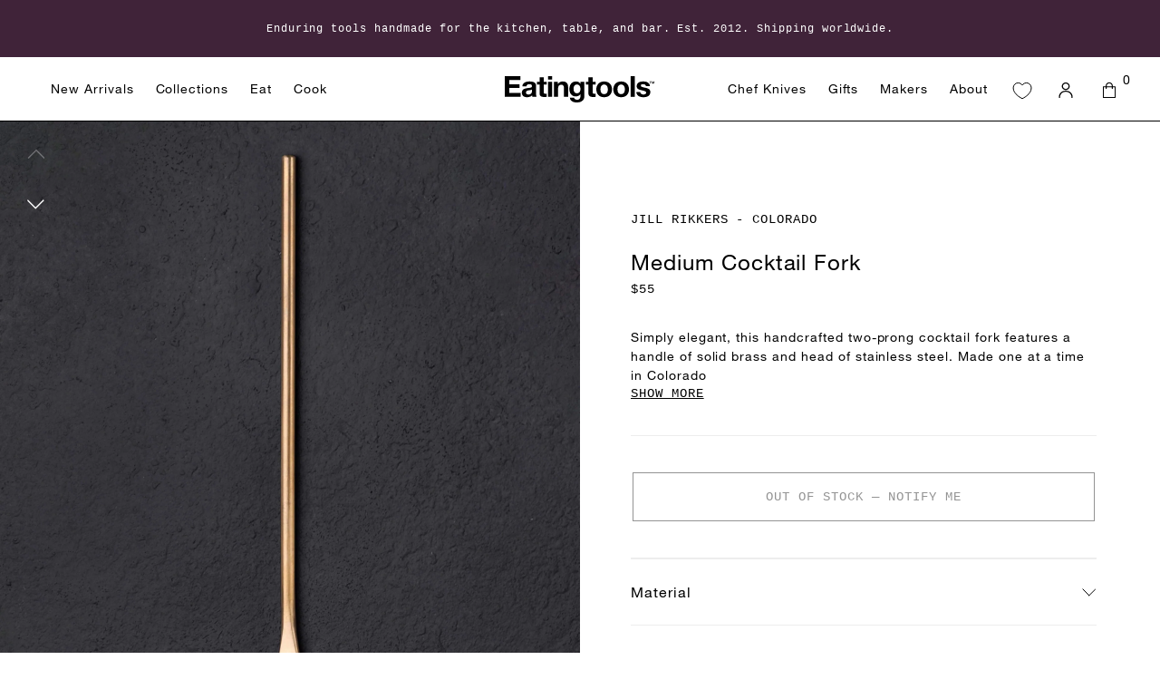

--- FILE ---
content_type: text/html; charset=utf-8
request_url: https://eatingtools.com/products/medium-cocktail-fork
body_size: 39889
content:
<!doctype html>
<html class="no-js" lang="en">
  <head>
    <meta charset="utf-8">
    <meta http-equiv="X-UA-Compatible" content="IE=edge">
    <meta name="viewport" content="width=device-width,initial-scale=1">
    <meta name="theme-color" content="">

    

    <link rel="canonical" href="https://eatingtools.com/products/medium-cocktail-fork">
    <link
      rel="preconnect"
      href="https://cdn.shopify.com"
      crossorigin><link
        rel="icon"
        type="image/png"
        href="//eatingtools.com/cdn/shop/files/3-utensil-mark-1-sqr-blk-on-wht.jpg?crop=center&height=32&v=1762215234&width=32"><title>
      Medium Cocktail Fork | Eatingtools
</title>

    
      <meta name="description" content="The hand-forged handle of this two-prong cocktail fork tapers from round to a flat, slightly curved end for versatility and comfort, perfect for behind the bar.">
    

    

<meta property="og:site_name" content="Eatingtools">
<meta property="og:url" content="https://eatingtools.com/products/medium-cocktail-fork">
<meta property="og:title" content="Medium Cocktail Fork | Eatingtools">
<meta property="og:type" content="product">
<meta property="og:description" content="The hand-forged handle of this two-prong cocktail fork tapers from round to a flat, slightly curved end for versatility and comfort, perfect for behind the bar."><meta property="og:image" content="http://eatingtools.com/cdn/shop/files/barware-jill-rikkers-colorado-medium-cocktail-fork-47936470679827.jpg?v=1730887900">
  <meta property="og:image:secure_url" content="https://eatingtools.com/cdn/shop/files/barware-jill-rikkers-colorado-medium-cocktail-fork-47936470679827.jpg?v=1730887900">
  <meta property="og:image:width" content="3211">
  <meta property="og:image:height" content="4204"><meta property="og:price:amount" content="55.00">
  <meta property="og:price:currency" content="USD"><meta name="twitter:card" content="summary_large_image">
<meta name="twitter:title" content="Medium Cocktail Fork | Eatingtools">
<meta name="twitter:description" content="The hand-forged handle of this two-prong cocktail fork tapers from round to a flat, slightly curved end for versatility and comfort, perfect for behind the bar.">


    <link href="//eatingtools.com/cdn/shop/t/40/assets/main.css?v=72780907344191838601764702341" rel="stylesheet" type="text/css" media="all" />
    <script src="//eatingtools.com/cdn/shop/t/40/assets/main.js?v=42795344512110065861764702341" type="module"></script>

    <script>window.performance && window.performance.mark && window.performance.mark('shopify.content_for_header.start');</script><meta name="facebook-domain-verification" content="r4o8tjmvimu9w2101mkizzqph7evyg">
<meta name="google-site-verification" content="nnD9ooX4eqFcp8c2TIgTcG95EGt-gfB6gX22Yp1vC0o">
<meta id="shopify-digital-wallet" name="shopify-digital-wallet" content="/73517498643/digital_wallets/dialog">
<meta name="shopify-checkout-api-token" content="588586596a21b8080ff17f56bd0cc7bc">
<meta id="in-context-paypal-metadata" data-shop-id="73517498643" data-venmo-supported="false" data-environment="production" data-locale="en_US" data-paypal-v4="true" data-currency="USD">
<link rel="alternate" type="application/json+oembed" href="https://eatingtools.com/products/medium-cocktail-fork.oembed">
<script async="async" src="/checkouts/internal/preloads.js?locale=en-US"></script>
<link rel="preconnect" href="https://shop.app" crossorigin="anonymous">
<script async="async" src="https://shop.app/checkouts/internal/preloads.js?locale=en-US&shop_id=73517498643" crossorigin="anonymous"></script>
<script id="apple-pay-shop-capabilities" type="application/json">{"shopId":73517498643,"countryCode":"US","currencyCode":"USD","merchantCapabilities":["supports3DS"],"merchantId":"gid:\/\/shopify\/Shop\/73517498643","merchantName":"Eatingtools","requiredBillingContactFields":["postalAddress","email","phone"],"requiredShippingContactFields":["postalAddress","email","phone"],"shippingType":"shipping","supportedNetworks":["visa","masterCard","amex","discover","elo","jcb"],"total":{"type":"pending","label":"Eatingtools","amount":"1.00"},"shopifyPaymentsEnabled":true,"supportsSubscriptions":true}</script>
<script id="shopify-features" type="application/json">{"accessToken":"588586596a21b8080ff17f56bd0cc7bc","betas":["rich-media-storefront-analytics"],"domain":"eatingtools.com","predictiveSearch":true,"shopId":73517498643,"locale":"en"}</script>
<script>var Shopify = Shopify || {};
Shopify.shop = "eatingtools.myshopify.com";
Shopify.locale = "en";
Shopify.currency = {"active":"USD","rate":"1.0"};
Shopify.country = "US";
Shopify.theme = {"name":"ThemeRebuild (InfiniteScrollFix+BackPage# 12-2-25)","id":182701195539,"schema_name":"Dawn","schema_version":"9.0.0","theme_store_id":null,"role":"main"};
Shopify.theme.handle = "null";
Shopify.theme.style = {"id":null,"handle":null};
Shopify.cdnHost = "eatingtools.com/cdn";
Shopify.routes = Shopify.routes || {};
Shopify.routes.root = "/";</script>
<script type="module">!function(o){(o.Shopify=o.Shopify||{}).modules=!0}(window);</script>
<script>!function(o){function n(){var o=[];function n(){o.push(Array.prototype.slice.apply(arguments))}return n.q=o,n}var t=o.Shopify=o.Shopify||{};t.loadFeatures=n(),t.autoloadFeatures=n()}(window);</script>
<script>
  window.ShopifyPay = window.ShopifyPay || {};
  window.ShopifyPay.apiHost = "shop.app\/pay";
  window.ShopifyPay.redirectState = null;
</script>
<script id="shop-js-analytics" type="application/json">{"pageType":"product"}</script>
<script defer="defer" async type="module" src="//eatingtools.com/cdn/shopifycloud/shop-js/modules/v2/client.init-shop-cart-sync_C5BV16lS.en.esm.js"></script>
<script defer="defer" async type="module" src="//eatingtools.com/cdn/shopifycloud/shop-js/modules/v2/chunk.common_CygWptCX.esm.js"></script>
<script type="module">
  await import("//eatingtools.com/cdn/shopifycloud/shop-js/modules/v2/client.init-shop-cart-sync_C5BV16lS.en.esm.js");
await import("//eatingtools.com/cdn/shopifycloud/shop-js/modules/v2/chunk.common_CygWptCX.esm.js");

  window.Shopify.SignInWithShop?.initShopCartSync?.({"fedCMEnabled":true,"windoidEnabled":true});

</script>
<script>
  window.Shopify = window.Shopify || {};
  if (!window.Shopify.featureAssets) window.Shopify.featureAssets = {};
  window.Shopify.featureAssets['shop-js'] = {"shop-cart-sync":["modules/v2/client.shop-cart-sync_ZFArdW7E.en.esm.js","modules/v2/chunk.common_CygWptCX.esm.js"],"init-fed-cm":["modules/v2/client.init-fed-cm_CmiC4vf6.en.esm.js","modules/v2/chunk.common_CygWptCX.esm.js"],"shop-button":["modules/v2/client.shop-button_tlx5R9nI.en.esm.js","modules/v2/chunk.common_CygWptCX.esm.js"],"shop-cash-offers":["modules/v2/client.shop-cash-offers_DOA2yAJr.en.esm.js","modules/v2/chunk.common_CygWptCX.esm.js","modules/v2/chunk.modal_D71HUcav.esm.js"],"init-windoid":["modules/v2/client.init-windoid_sURxWdc1.en.esm.js","modules/v2/chunk.common_CygWptCX.esm.js"],"shop-toast-manager":["modules/v2/client.shop-toast-manager_ClPi3nE9.en.esm.js","modules/v2/chunk.common_CygWptCX.esm.js"],"init-shop-email-lookup-coordinator":["modules/v2/client.init-shop-email-lookup-coordinator_B8hsDcYM.en.esm.js","modules/v2/chunk.common_CygWptCX.esm.js"],"init-shop-cart-sync":["modules/v2/client.init-shop-cart-sync_C5BV16lS.en.esm.js","modules/v2/chunk.common_CygWptCX.esm.js"],"avatar":["modules/v2/client.avatar_BTnouDA3.en.esm.js"],"pay-button":["modules/v2/client.pay-button_FdsNuTd3.en.esm.js","modules/v2/chunk.common_CygWptCX.esm.js"],"init-customer-accounts":["modules/v2/client.init-customer-accounts_DxDtT_ad.en.esm.js","modules/v2/client.shop-login-button_C5VAVYt1.en.esm.js","modules/v2/chunk.common_CygWptCX.esm.js","modules/v2/chunk.modal_D71HUcav.esm.js"],"init-shop-for-new-customer-accounts":["modules/v2/client.init-shop-for-new-customer-accounts_ChsxoAhi.en.esm.js","modules/v2/client.shop-login-button_C5VAVYt1.en.esm.js","modules/v2/chunk.common_CygWptCX.esm.js","modules/v2/chunk.modal_D71HUcav.esm.js"],"shop-login-button":["modules/v2/client.shop-login-button_C5VAVYt1.en.esm.js","modules/v2/chunk.common_CygWptCX.esm.js","modules/v2/chunk.modal_D71HUcav.esm.js"],"init-customer-accounts-sign-up":["modules/v2/client.init-customer-accounts-sign-up_CPSyQ0Tj.en.esm.js","modules/v2/client.shop-login-button_C5VAVYt1.en.esm.js","modules/v2/chunk.common_CygWptCX.esm.js","modules/v2/chunk.modal_D71HUcav.esm.js"],"shop-follow-button":["modules/v2/client.shop-follow-button_Cva4Ekp9.en.esm.js","modules/v2/chunk.common_CygWptCX.esm.js","modules/v2/chunk.modal_D71HUcav.esm.js"],"checkout-modal":["modules/v2/client.checkout-modal_BPM8l0SH.en.esm.js","modules/v2/chunk.common_CygWptCX.esm.js","modules/v2/chunk.modal_D71HUcav.esm.js"],"lead-capture":["modules/v2/client.lead-capture_Bi8yE_yS.en.esm.js","modules/v2/chunk.common_CygWptCX.esm.js","modules/v2/chunk.modal_D71HUcav.esm.js"],"shop-login":["modules/v2/client.shop-login_D6lNrXab.en.esm.js","modules/v2/chunk.common_CygWptCX.esm.js","modules/v2/chunk.modal_D71HUcav.esm.js"],"payment-terms":["modules/v2/client.payment-terms_CZxnsJam.en.esm.js","modules/v2/chunk.common_CygWptCX.esm.js","modules/v2/chunk.modal_D71HUcav.esm.js"]};
</script>
<script>(function() {
  var isLoaded = false;
  function asyncLoad() {
    if (isLoaded) return;
    isLoaded = true;
    var urls = ["https:\/\/s3.eu-west-1.amazonaws.com\/production-klarna-il-shopify-osm\/0b7fe7c4a98ef8166eeafee767bc667686567a25\/eatingtools.myshopify.com-1765220273304.js?shop=eatingtools.myshopify.com"];
    for (var i = 0; i < urls.length; i++) {
      var s = document.createElement('script');
      s.type = 'text/javascript';
      s.async = true;
      s.src = urls[i];
      var x = document.getElementsByTagName('script')[0];
      x.parentNode.insertBefore(s, x);
    }
  };
  if(window.attachEvent) {
    window.attachEvent('onload', asyncLoad);
  } else {
    window.addEventListener('load', asyncLoad, false);
  }
})();</script>
<script id="__st">var __st={"a":73517498643,"offset":-18000,"reqid":"9231c421-78e0-49f1-a0fb-9b3d21ed2e99-1768693693","pageurl":"eatingtools.com\/products\/medium-cocktail-fork","u":"c1bd5dfd12c4","p":"product","rtyp":"product","rid":8255853822227};</script>
<script>window.ShopifyPaypalV4VisibilityTracking = true;</script>
<script id="captcha-bootstrap">!function(){'use strict';const t='contact',e='account',n='new_comment',o=[[t,t],['blogs',n],['comments',n],[t,'customer']],c=[[e,'customer_login'],[e,'guest_login'],[e,'recover_customer_password'],[e,'create_customer']],r=t=>t.map((([t,e])=>`form[action*='/${t}']:not([data-nocaptcha='true']) input[name='form_type'][value='${e}']`)).join(','),a=t=>()=>t?[...document.querySelectorAll(t)].map((t=>t.form)):[];function s(){const t=[...o],e=r(t);return a(e)}const i='password',u='form_key',d=['recaptcha-v3-token','g-recaptcha-response','h-captcha-response',i],f=()=>{try{return window.sessionStorage}catch{return}},m='__shopify_v',_=t=>t.elements[u];function p(t,e,n=!1){try{const o=window.sessionStorage,c=JSON.parse(o.getItem(e)),{data:r}=function(t){const{data:e,action:n}=t;return t[m]||n?{data:e,action:n}:{data:t,action:n}}(c);for(const[e,n]of Object.entries(r))t.elements[e]&&(t.elements[e].value=n);n&&o.removeItem(e)}catch(o){console.error('form repopulation failed',{error:o})}}const l='form_type',E='cptcha';function T(t){t.dataset[E]=!0}const w=window,h=w.document,L='Shopify',v='ce_forms',y='captcha';let A=!1;((t,e)=>{const n=(g='f06e6c50-85a8-45c8-87d0-21a2b65856fe',I='https://cdn.shopify.com/shopifycloud/storefront-forms-hcaptcha/ce_storefront_forms_captcha_hcaptcha.v1.5.2.iife.js',D={infoText:'Protected by hCaptcha',privacyText:'Privacy',termsText:'Terms'},(t,e,n)=>{const o=w[L][v],c=o.bindForm;if(c)return c(t,g,e,D).then(n);var r;o.q.push([[t,g,e,D],n]),r=I,A||(h.body.append(Object.assign(h.createElement('script'),{id:'captcha-provider',async:!0,src:r})),A=!0)});var g,I,D;w[L]=w[L]||{},w[L][v]=w[L][v]||{},w[L][v].q=[],w[L][y]=w[L][y]||{},w[L][y].protect=function(t,e){n(t,void 0,e),T(t)},Object.freeze(w[L][y]),function(t,e,n,w,h,L){const[v,y,A,g]=function(t,e,n){const i=e?o:[],u=t?c:[],d=[...i,...u],f=r(d),m=r(i),_=r(d.filter((([t,e])=>n.includes(e))));return[a(f),a(m),a(_),s()]}(w,h,L),I=t=>{const e=t.target;return e instanceof HTMLFormElement?e:e&&e.form},D=t=>v().includes(t);t.addEventListener('submit',(t=>{const e=I(t);if(!e)return;const n=D(e)&&!e.dataset.hcaptchaBound&&!e.dataset.recaptchaBound,o=_(e),c=g().includes(e)&&(!o||!o.value);(n||c)&&t.preventDefault(),c&&!n&&(function(t){try{if(!f())return;!function(t){const e=f();if(!e)return;const n=_(t);if(!n)return;const o=n.value;o&&e.removeItem(o)}(t);const e=Array.from(Array(32),(()=>Math.random().toString(36)[2])).join('');!function(t,e){_(t)||t.append(Object.assign(document.createElement('input'),{type:'hidden',name:u})),t.elements[u].value=e}(t,e),function(t,e){const n=f();if(!n)return;const o=[...t.querySelectorAll(`input[type='${i}']`)].map((({name:t})=>t)),c=[...d,...o],r={};for(const[a,s]of new FormData(t).entries())c.includes(a)||(r[a]=s);n.setItem(e,JSON.stringify({[m]:1,action:t.action,data:r}))}(t,e)}catch(e){console.error('failed to persist form',e)}}(e),e.submit())}));const S=(t,e)=>{t&&!t.dataset[E]&&(n(t,e.some((e=>e===t))),T(t))};for(const o of['focusin','change'])t.addEventListener(o,(t=>{const e=I(t);D(e)&&S(e,y())}));const B=e.get('form_key'),M=e.get(l),P=B&&M;t.addEventListener('DOMContentLoaded',(()=>{const t=y();if(P)for(const e of t)e.elements[l].value===M&&p(e,B);[...new Set([...A(),...v().filter((t=>'true'===t.dataset.shopifyCaptcha))])].forEach((e=>S(e,t)))}))}(h,new URLSearchParams(w.location.search),n,t,e,['guest_login'])})(!0,!0)}();</script>
<script integrity="sha256-4kQ18oKyAcykRKYeNunJcIwy7WH5gtpwJnB7kiuLZ1E=" data-source-attribution="shopify.loadfeatures" defer="defer" src="//eatingtools.com/cdn/shopifycloud/storefront/assets/storefront/load_feature-a0a9edcb.js" crossorigin="anonymous"></script>
<script crossorigin="anonymous" defer="defer" src="//eatingtools.com/cdn/shopifycloud/storefront/assets/shopify_pay/storefront-65b4c6d7.js?v=20250812"></script>
<script data-source-attribution="shopify.dynamic_checkout.dynamic.init">var Shopify=Shopify||{};Shopify.PaymentButton=Shopify.PaymentButton||{isStorefrontPortableWallets:!0,init:function(){window.Shopify.PaymentButton.init=function(){};var t=document.createElement("script");t.src="https://eatingtools.com/cdn/shopifycloud/portable-wallets/latest/portable-wallets.en.js",t.type="module",document.head.appendChild(t)}};
</script>
<script data-source-attribution="shopify.dynamic_checkout.buyer_consent">
  function portableWalletsHideBuyerConsent(e){var t=document.getElementById("shopify-buyer-consent"),n=document.getElementById("shopify-subscription-policy-button");t&&n&&(t.classList.add("hidden"),t.setAttribute("aria-hidden","true"),n.removeEventListener("click",e))}function portableWalletsShowBuyerConsent(e){var t=document.getElementById("shopify-buyer-consent"),n=document.getElementById("shopify-subscription-policy-button");t&&n&&(t.classList.remove("hidden"),t.removeAttribute("aria-hidden"),n.addEventListener("click",e))}window.Shopify?.PaymentButton&&(window.Shopify.PaymentButton.hideBuyerConsent=portableWalletsHideBuyerConsent,window.Shopify.PaymentButton.showBuyerConsent=portableWalletsShowBuyerConsent);
</script>
<script data-source-attribution="shopify.dynamic_checkout.cart.bootstrap">document.addEventListener("DOMContentLoaded",(function(){function t(){return document.querySelector("shopify-accelerated-checkout-cart, shopify-accelerated-checkout")}if(t())Shopify.PaymentButton.init();else{new MutationObserver((function(e,n){t()&&(Shopify.PaymentButton.init(),n.disconnect())})).observe(document.body,{childList:!0,subtree:!0})}}));
</script>
<link id="shopify-accelerated-checkout-styles" rel="stylesheet" media="screen" href="https://eatingtools.com/cdn/shopifycloud/portable-wallets/latest/accelerated-checkout-backwards-compat.css" crossorigin="anonymous">
<style id="shopify-accelerated-checkout-cart">
        #shopify-buyer-consent {
  margin-top: 1em;
  display: inline-block;
  width: 100%;
}

#shopify-buyer-consent.hidden {
  display: none;
}

#shopify-subscription-policy-button {
  background: none;
  border: none;
  padding: 0;
  text-decoration: underline;
  font-size: inherit;
  cursor: pointer;
}

#shopify-subscription-policy-button::before {
  box-shadow: none;
}

      </style>

<script>window.performance && window.performance.mark && window.performance.mark('shopify.content_for_header.end');</script>

    <link rel="stylesheet" href="https://use.typekit.net/njg5uuz.css">

    <style data-shopify>
      *,
      *::before,
      *::after {
        box-sizing: inherit;
      }

      html {
        box-sizing: border-box;
        font-size: 16px;
        height: 100%;
      }

      body {
        display: grid;
        grid-template-rows: auto auto 1fr auto;
        grid-template-columns: 100%;
        min-height: 100%;
        margin: 0;
        font-size: 1em;
        letter-spacing: 0.06rem;
        line-height: calc(1 + 0.8);
        font-family: Helvetica Neue;
        font-style: normal;
        font-weight: 400;
      }

      a {
        text-decoration: none;
        color: inherit;
        cursor: pointer;
      }
    </style>
    <script>
      document.documentElement.className = document.documentElement.className.replace('no-js', 'js');
      if (Shopify.designMode) {
        document.documentElement.classList.add('shopify-design-mode');
      }
    </script>

    <link href="//eatingtools.com/cdn/shop/t/40/assets/custom.css?v=14764968970271092181764702341" rel="stylesheet" type="text/css" media="all" />
  <!-- BEGIN app block: shopify://apps/elevar-conversion-tracking/blocks/dataLayerEmbed/bc30ab68-b15c-4311-811f-8ef485877ad6 -->



<script type="module" dynamic>
  const configUrl = "/a/elevar/static/configs/b40e2e8e0e17a539d09deb7330ce5de7621c3743/config.js";
  const config = (await import(configUrl)).default;
  const scriptUrl = config.script_src_app_theme_embed;

  if (scriptUrl) {
    const { handler } = await import(scriptUrl);

    await handler(
      config,
      {
        cartData: {
  marketId: "50871992595",
  attributes:{},
  cartTotal: "0.0",
  currencyCode:"USD",
  items: []
}
,
        user: {cartTotal: "0.0",
    currencyCode:"USD",customer: {},
}
,
        isOnCartPage:false,
        collectionView:null,
        searchResultsView:null,
        productView:{
    attributes:{},
    currencyCode:"USD",defaultVariant: {id:"JRK-MCFK",name:"Medium Cocktail Fork",
        brand:"Jill Rikkers - Colorado",
        category:"Barware",
        variant:"Default Title",
        price: "55.0",
        productId: "8255853822227",
        variantId: "44879052112147",
        compareAtPrice: "0.0",image:"\/\/eatingtools.com\/cdn\/shop\/files\/barware-jill-rikkers-colorado-medium-cocktail-fork-47936470679827.jpg?v=1730887900",url:"\/products\/medium-cocktail-fork?variant=44879052112147"},items: [{id:"JRK-MCFK",name:"Medium Cocktail Fork",
          brand:"Jill Rikkers - Colorado",
          category:"Barware",
          variant:"Default Title",
          price: "55.0",
          productId: "8255853822227",
          variantId: "44879052112147",
          compareAtPrice: "0.0",image:"\/\/eatingtools.com\/cdn\/shop\/files\/barware-jill-rikkers-colorado-medium-cocktail-fork-47936470679827.jpg?v=1730887900",url:"\/products\/medium-cocktail-fork?variant=44879052112147"},]
  },
        checkoutComplete: null
      }
    );
  }
</script>


<!-- END app block --><!-- BEGIN app block: shopify://apps/klaviyo-email-marketing-sms/blocks/klaviyo-onsite-embed/2632fe16-c075-4321-a88b-50b567f42507 -->












  <script async src="https://static.klaviyo.com/onsite/js/UBwr6H/klaviyo.js?company_id=UBwr6H"></script>
  <script>!function(){if(!window.klaviyo){window._klOnsite=window._klOnsite||[];try{window.klaviyo=new Proxy({},{get:function(n,i){return"push"===i?function(){var n;(n=window._klOnsite).push.apply(n,arguments)}:function(){for(var n=arguments.length,o=new Array(n),w=0;w<n;w++)o[w]=arguments[w];var t="function"==typeof o[o.length-1]?o.pop():void 0,e=new Promise((function(n){window._klOnsite.push([i].concat(o,[function(i){t&&t(i),n(i)}]))}));return e}}})}catch(n){window.klaviyo=window.klaviyo||[],window.klaviyo.push=function(){var n;(n=window._klOnsite).push.apply(n,arguments)}}}}();</script>

  
    <script id="viewed_product">
      if (item == null) {
        var _learnq = _learnq || [];

        var MetafieldReviews = null
        var MetafieldYotpoRating = null
        var MetafieldYotpoCount = null
        var MetafieldLooxRating = null
        var MetafieldLooxCount = null
        var okendoProduct = null
        var okendoProductReviewCount = null
        var okendoProductReviewAverageValue = null
        try {
          // The following fields are used for Customer Hub recently viewed in order to add reviews.
          // This information is not part of __kla_viewed. Instead, it is part of __kla_viewed_reviewed_items
          MetafieldReviews = {};
          MetafieldYotpoRating = null
          MetafieldYotpoCount = null
          MetafieldLooxRating = null
          MetafieldLooxCount = null

          okendoProduct = null
          // If the okendo metafield is not legacy, it will error, which then requires the new json formatted data
          if (okendoProduct && 'error' in okendoProduct) {
            okendoProduct = null
          }
          okendoProductReviewCount = okendoProduct ? okendoProduct.reviewCount : null
          okendoProductReviewAverageValue = okendoProduct ? okendoProduct.reviewAverageValue : null
        } catch (error) {
          console.error('Error in Klaviyo onsite reviews tracking:', error);
        }

        var item = {
          Name: "Medium Cocktail Fork",
          ProductID: 8255853822227,
          Categories: ["All Dining Tools","Barware","Forks \u0026 Spoons","Jill Rikkers","Mother's Day Gifts","Serving","Shop All Tools"],
          ImageURL: "https://eatingtools.com/cdn/shop/files/barware-jill-rikkers-colorado-medium-cocktail-fork-47936470679827_grande.jpg?v=1730887900",
          URL: "https://eatingtools.com/products/medium-cocktail-fork",
          Brand: "Jill Rikkers - Colorado",
          Price: "$55.00",
          Value: "55.00",
          CompareAtPrice: "$0.00"
        };
        _learnq.push(['track', 'Viewed Product', item]);
        _learnq.push(['trackViewedItem', {
          Title: item.Name,
          ItemId: item.ProductID,
          Categories: item.Categories,
          ImageUrl: item.ImageURL,
          Url: item.URL,
          Metadata: {
            Brand: item.Brand,
            Price: item.Price,
            Value: item.Value,
            CompareAtPrice: item.CompareAtPrice
          },
          metafields:{
            reviews: MetafieldReviews,
            yotpo:{
              rating: MetafieldYotpoRating,
              count: MetafieldYotpoCount,
            },
            loox:{
              rating: MetafieldLooxRating,
              count: MetafieldLooxCount,
            },
            okendo: {
              rating: okendoProductReviewAverageValue,
              count: okendoProductReviewCount,
            }
          }
        }]);
      }
    </script>
  




  <script>
    window.klaviyoReviewsProductDesignMode = false
  </script>







<!-- END app block --><link href="https://monorail-edge.shopifysvc.com" rel="dns-prefetch">
<script>(function(){if ("sendBeacon" in navigator && "performance" in window) {try {var session_token_from_headers = performance.getEntriesByType('navigation')[0].serverTiming.find(x => x.name == '_s').description;} catch {var session_token_from_headers = undefined;}var session_cookie_matches = document.cookie.match(/_shopify_s=([^;]*)/);var session_token_from_cookie = session_cookie_matches && session_cookie_matches.length === 2 ? session_cookie_matches[1] : "";var session_token = session_token_from_headers || session_token_from_cookie || "";function handle_abandonment_event(e) {var entries = performance.getEntries().filter(function(entry) {return /monorail-edge.shopifysvc.com/.test(entry.name);});if (!window.abandonment_tracked && entries.length === 0) {window.abandonment_tracked = true;var currentMs = Date.now();var navigation_start = performance.timing.navigationStart;var payload = {shop_id: 73517498643,url: window.location.href,navigation_start,duration: currentMs - navigation_start,session_token,page_type: "product"};window.navigator.sendBeacon("https://monorail-edge.shopifysvc.com/v1/produce", JSON.stringify({schema_id: "online_store_buyer_site_abandonment/1.1",payload: payload,metadata: {event_created_at_ms: currentMs,event_sent_at_ms: currentMs}}));}}window.addEventListener('pagehide', handle_abandonment_event);}}());</script>
<script id="web-pixels-manager-setup">(function e(e,d,r,n,o){if(void 0===o&&(o={}),!Boolean(null===(a=null===(i=window.Shopify)||void 0===i?void 0:i.analytics)||void 0===a?void 0:a.replayQueue)){var i,a;window.Shopify=window.Shopify||{};var t=window.Shopify;t.analytics=t.analytics||{};var s=t.analytics;s.replayQueue=[],s.publish=function(e,d,r){return s.replayQueue.push([e,d,r]),!0};try{self.performance.mark("wpm:start")}catch(e){}var l=function(){var e={modern:/Edge?\/(1{2}[4-9]|1[2-9]\d|[2-9]\d{2}|\d{4,})\.\d+(\.\d+|)|Firefox\/(1{2}[4-9]|1[2-9]\d|[2-9]\d{2}|\d{4,})\.\d+(\.\d+|)|Chrom(ium|e)\/(9{2}|\d{3,})\.\d+(\.\d+|)|(Maci|X1{2}).+ Version\/(15\.\d+|(1[6-9]|[2-9]\d|\d{3,})\.\d+)([,.]\d+|)( \(\w+\)|)( Mobile\/\w+|) Safari\/|Chrome.+OPR\/(9{2}|\d{3,})\.\d+\.\d+|(CPU[ +]OS|iPhone[ +]OS|CPU[ +]iPhone|CPU IPhone OS|CPU iPad OS)[ +]+(15[._]\d+|(1[6-9]|[2-9]\d|\d{3,})[._]\d+)([._]\d+|)|Android:?[ /-](13[3-9]|1[4-9]\d|[2-9]\d{2}|\d{4,})(\.\d+|)(\.\d+|)|Android.+Firefox\/(13[5-9]|1[4-9]\d|[2-9]\d{2}|\d{4,})\.\d+(\.\d+|)|Android.+Chrom(ium|e)\/(13[3-9]|1[4-9]\d|[2-9]\d{2}|\d{4,})\.\d+(\.\d+|)|SamsungBrowser\/([2-9]\d|\d{3,})\.\d+/,legacy:/Edge?\/(1[6-9]|[2-9]\d|\d{3,})\.\d+(\.\d+|)|Firefox\/(5[4-9]|[6-9]\d|\d{3,})\.\d+(\.\d+|)|Chrom(ium|e)\/(5[1-9]|[6-9]\d|\d{3,})\.\d+(\.\d+|)([\d.]+$|.*Safari\/(?![\d.]+ Edge\/[\d.]+$))|(Maci|X1{2}).+ Version\/(10\.\d+|(1[1-9]|[2-9]\d|\d{3,})\.\d+)([,.]\d+|)( \(\w+\)|)( Mobile\/\w+|) Safari\/|Chrome.+OPR\/(3[89]|[4-9]\d|\d{3,})\.\d+\.\d+|(CPU[ +]OS|iPhone[ +]OS|CPU[ +]iPhone|CPU IPhone OS|CPU iPad OS)[ +]+(10[._]\d+|(1[1-9]|[2-9]\d|\d{3,})[._]\d+)([._]\d+|)|Android:?[ /-](13[3-9]|1[4-9]\d|[2-9]\d{2}|\d{4,})(\.\d+|)(\.\d+|)|Mobile Safari.+OPR\/([89]\d|\d{3,})\.\d+\.\d+|Android.+Firefox\/(13[5-9]|1[4-9]\d|[2-9]\d{2}|\d{4,})\.\d+(\.\d+|)|Android.+Chrom(ium|e)\/(13[3-9]|1[4-9]\d|[2-9]\d{2}|\d{4,})\.\d+(\.\d+|)|Android.+(UC? ?Browser|UCWEB|U3)[ /]?(15\.([5-9]|\d{2,})|(1[6-9]|[2-9]\d|\d{3,})\.\d+)\.\d+|SamsungBrowser\/(5\.\d+|([6-9]|\d{2,})\.\d+)|Android.+MQ{2}Browser\/(14(\.(9|\d{2,})|)|(1[5-9]|[2-9]\d|\d{3,})(\.\d+|))(\.\d+|)|K[Aa][Ii]OS\/(3\.\d+|([4-9]|\d{2,})\.\d+)(\.\d+|)/},d=e.modern,r=e.legacy,n=navigator.userAgent;return n.match(d)?"modern":n.match(r)?"legacy":"unknown"}(),u="modern"===l?"modern":"legacy",c=(null!=n?n:{modern:"",legacy:""})[u],f=function(e){return[e.baseUrl,"/wpm","/b",e.hashVersion,"modern"===e.buildTarget?"m":"l",".js"].join("")}({baseUrl:d,hashVersion:r,buildTarget:u}),m=function(e){var d=e.version,r=e.bundleTarget,n=e.surface,o=e.pageUrl,i=e.monorailEndpoint;return{emit:function(e){var a=e.status,t=e.errorMsg,s=(new Date).getTime(),l=JSON.stringify({metadata:{event_sent_at_ms:s},events:[{schema_id:"web_pixels_manager_load/3.1",payload:{version:d,bundle_target:r,page_url:o,status:a,surface:n,error_msg:t},metadata:{event_created_at_ms:s}}]});if(!i)return console&&console.warn&&console.warn("[Web Pixels Manager] No Monorail endpoint provided, skipping logging."),!1;try{return self.navigator.sendBeacon.bind(self.navigator)(i,l)}catch(e){}var u=new XMLHttpRequest;try{return u.open("POST",i,!0),u.setRequestHeader("Content-Type","text/plain"),u.send(l),!0}catch(e){return console&&console.warn&&console.warn("[Web Pixels Manager] Got an unhandled error while logging to Monorail."),!1}}}}({version:r,bundleTarget:l,surface:e.surface,pageUrl:self.location.href,monorailEndpoint:e.monorailEndpoint});try{o.browserTarget=l,function(e){var d=e.src,r=e.async,n=void 0===r||r,o=e.onload,i=e.onerror,a=e.sri,t=e.scriptDataAttributes,s=void 0===t?{}:t,l=document.createElement("script"),u=document.querySelector("head"),c=document.querySelector("body");if(l.async=n,l.src=d,a&&(l.integrity=a,l.crossOrigin="anonymous"),s)for(var f in s)if(Object.prototype.hasOwnProperty.call(s,f))try{l.dataset[f]=s[f]}catch(e){}if(o&&l.addEventListener("load",o),i&&l.addEventListener("error",i),u)u.appendChild(l);else{if(!c)throw new Error("Did not find a head or body element to append the script");c.appendChild(l)}}({src:f,async:!0,onload:function(){if(!function(){var e,d;return Boolean(null===(d=null===(e=window.Shopify)||void 0===e?void 0:e.analytics)||void 0===d?void 0:d.initialized)}()){var d=window.webPixelsManager.init(e)||void 0;if(d){var r=window.Shopify.analytics;r.replayQueue.forEach((function(e){var r=e[0],n=e[1],o=e[2];d.publishCustomEvent(r,n,o)})),r.replayQueue=[],r.publish=d.publishCustomEvent,r.visitor=d.visitor,r.initialized=!0}}},onerror:function(){return m.emit({status:"failed",errorMsg:"".concat(f," has failed to load")})},sri:function(e){var d=/^sha384-[A-Za-z0-9+/=]+$/;return"string"==typeof e&&d.test(e)}(c)?c:"",scriptDataAttributes:o}),m.emit({status:"loading"})}catch(e){m.emit({status:"failed",errorMsg:(null==e?void 0:e.message)||"Unknown error"})}}})({shopId: 73517498643,storefrontBaseUrl: "https://eatingtools.com",extensionsBaseUrl: "https://extensions.shopifycdn.com/cdn/shopifycloud/web-pixels-manager",monorailEndpoint: "https://monorail-edge.shopifysvc.com/unstable/produce_batch",surface: "storefront-renderer",enabledBetaFlags: ["2dca8a86"],webPixelsConfigList: [{"id":"1865056531","configuration":"{\"accountID\":\"UBwr6H\",\"webPixelConfig\":\"eyJlbmFibGVBZGRlZFRvQ2FydEV2ZW50cyI6IHRydWV9\"}","eventPayloadVersion":"v1","runtimeContext":"STRICT","scriptVersion":"524f6c1ee37bacdca7657a665bdca589","type":"APP","apiClientId":123074,"privacyPurposes":["ANALYTICS","MARKETING"],"dataSharingAdjustments":{"protectedCustomerApprovalScopes":["read_customer_address","read_customer_email","read_customer_name","read_customer_personal_data","read_customer_phone"]}},{"id":"480346387","configuration":"{\"tagID\":\"2614090581134\"}","eventPayloadVersion":"v1","runtimeContext":"STRICT","scriptVersion":"18031546ee651571ed29edbe71a3550b","type":"APP","apiClientId":3009811,"privacyPurposes":["ANALYTICS","MARKETING","SALE_OF_DATA"],"dataSharingAdjustments":{"protectedCustomerApprovalScopes":["read_customer_address","read_customer_email","read_customer_name","read_customer_personal_data","read_customer_phone"]}},{"id":"97386771","configuration":"{\"config_url\": \"\/a\/elevar\/static\/configs\/b40e2e8e0e17a539d09deb7330ce5de7621c3743\/config.js\"}","eventPayloadVersion":"v1","runtimeContext":"STRICT","scriptVersion":"ab86028887ec2044af7d02b854e52653","type":"APP","apiClientId":2509311,"privacyPurposes":[],"dataSharingAdjustments":{"protectedCustomerApprovalScopes":["read_customer_address","read_customer_email","read_customer_name","read_customer_personal_data","read_customer_phone"]}},{"id":"101286163","eventPayloadVersion":"1","runtimeContext":"LAX","scriptVersion":"1","type":"CUSTOM","privacyPurposes":["ANALYTICS","MARKETING"],"name":"Elevar - Checkout Tracking"},{"id":"shopify-app-pixel","configuration":"{}","eventPayloadVersion":"v1","runtimeContext":"STRICT","scriptVersion":"0450","apiClientId":"shopify-pixel","type":"APP","privacyPurposes":["ANALYTICS","MARKETING"]},{"id":"shopify-custom-pixel","eventPayloadVersion":"v1","runtimeContext":"LAX","scriptVersion":"0450","apiClientId":"shopify-pixel","type":"CUSTOM","privacyPurposes":["ANALYTICS","MARKETING"]}],isMerchantRequest: false,initData: {"shop":{"name":"Eatingtools","paymentSettings":{"currencyCode":"USD"},"myshopifyDomain":"eatingtools.myshopify.com","countryCode":"US","storefrontUrl":"https:\/\/eatingtools.com"},"customer":null,"cart":null,"checkout":null,"productVariants":[{"price":{"amount":55.0,"currencyCode":"USD"},"product":{"title":"Medium Cocktail Fork","vendor":"Jill Rikkers - Colorado","id":"8255853822227","untranslatedTitle":"Medium Cocktail Fork","url":"\/products\/medium-cocktail-fork","type":"Barware"},"id":"44879052112147","image":{"src":"\/\/eatingtools.com\/cdn\/shop\/files\/barware-jill-rikkers-colorado-medium-cocktail-fork-47936470679827.jpg?v=1730887900"},"sku":"JRK-MCFK","title":"Default Title","untranslatedTitle":"Default Title"}],"purchasingCompany":null},},"https://eatingtools.com/cdn","fcfee988w5aeb613cpc8e4bc33m6693e112",{"modern":"","legacy":""},{"shopId":"73517498643","storefrontBaseUrl":"https:\/\/eatingtools.com","extensionBaseUrl":"https:\/\/extensions.shopifycdn.com\/cdn\/shopifycloud\/web-pixels-manager","surface":"storefront-renderer","enabledBetaFlags":"[\"2dca8a86\"]","isMerchantRequest":"false","hashVersion":"fcfee988w5aeb613cpc8e4bc33m6693e112","publish":"custom","events":"[[\"page_viewed\",{}],[\"product_viewed\",{\"productVariant\":{\"price\":{\"amount\":55.0,\"currencyCode\":\"USD\"},\"product\":{\"title\":\"Medium Cocktail Fork\",\"vendor\":\"Jill Rikkers - Colorado\",\"id\":\"8255853822227\",\"untranslatedTitle\":\"Medium Cocktail Fork\",\"url\":\"\/products\/medium-cocktail-fork\",\"type\":\"Barware\"},\"id\":\"44879052112147\",\"image\":{\"src\":\"\/\/eatingtools.com\/cdn\/shop\/files\/barware-jill-rikkers-colorado-medium-cocktail-fork-47936470679827.jpg?v=1730887900\"},\"sku\":\"JRK-MCFK\",\"title\":\"Default Title\",\"untranslatedTitle\":\"Default Title\"}}]]"});</script><script>
  window.ShopifyAnalytics = window.ShopifyAnalytics || {};
  window.ShopifyAnalytics.meta = window.ShopifyAnalytics.meta || {};
  window.ShopifyAnalytics.meta.currency = 'USD';
  var meta = {"product":{"id":8255853822227,"gid":"gid:\/\/shopify\/Product\/8255853822227","vendor":"Jill Rikkers - Colorado","type":"Barware","handle":"medium-cocktail-fork","variants":[{"id":44879052112147,"price":5500,"name":"Medium Cocktail Fork","public_title":null,"sku":"JRK-MCFK"}],"remote":false},"page":{"pageType":"product","resourceType":"product","resourceId":8255853822227,"requestId":"9231c421-78e0-49f1-a0fb-9b3d21ed2e99-1768693693"}};
  for (var attr in meta) {
    window.ShopifyAnalytics.meta[attr] = meta[attr];
  }
</script>
<script class="analytics">
  (function () {
    var customDocumentWrite = function(content) {
      var jquery = null;

      if (window.jQuery) {
        jquery = window.jQuery;
      } else if (window.Checkout && window.Checkout.$) {
        jquery = window.Checkout.$;
      }

      if (jquery) {
        jquery('body').append(content);
      }
    };

    var hasLoggedConversion = function(token) {
      if (token) {
        return document.cookie.indexOf('loggedConversion=' + token) !== -1;
      }
      return false;
    }

    var setCookieIfConversion = function(token) {
      if (token) {
        var twoMonthsFromNow = new Date(Date.now());
        twoMonthsFromNow.setMonth(twoMonthsFromNow.getMonth() + 2);

        document.cookie = 'loggedConversion=' + token + '; expires=' + twoMonthsFromNow;
      }
    }

    var trekkie = window.ShopifyAnalytics.lib = window.trekkie = window.trekkie || [];
    if (trekkie.integrations) {
      return;
    }
    trekkie.methods = [
      'identify',
      'page',
      'ready',
      'track',
      'trackForm',
      'trackLink'
    ];
    trekkie.factory = function(method) {
      return function() {
        var args = Array.prototype.slice.call(arguments);
        args.unshift(method);
        trekkie.push(args);
        return trekkie;
      };
    };
    for (var i = 0; i < trekkie.methods.length; i++) {
      var key = trekkie.methods[i];
      trekkie[key] = trekkie.factory(key);
    }
    trekkie.load = function(config) {
      trekkie.config = config || {};
      trekkie.config.initialDocumentCookie = document.cookie;
      var first = document.getElementsByTagName('script')[0];
      var script = document.createElement('script');
      script.type = 'text/javascript';
      script.onerror = function(e) {
        var scriptFallback = document.createElement('script');
        scriptFallback.type = 'text/javascript';
        scriptFallback.onerror = function(error) {
                var Monorail = {
      produce: function produce(monorailDomain, schemaId, payload) {
        var currentMs = new Date().getTime();
        var event = {
          schema_id: schemaId,
          payload: payload,
          metadata: {
            event_created_at_ms: currentMs,
            event_sent_at_ms: currentMs
          }
        };
        return Monorail.sendRequest("https://" + monorailDomain + "/v1/produce", JSON.stringify(event));
      },
      sendRequest: function sendRequest(endpointUrl, payload) {
        // Try the sendBeacon API
        if (window && window.navigator && typeof window.navigator.sendBeacon === 'function' && typeof window.Blob === 'function' && !Monorail.isIos12()) {
          var blobData = new window.Blob([payload], {
            type: 'text/plain'
          });

          if (window.navigator.sendBeacon(endpointUrl, blobData)) {
            return true;
          } // sendBeacon was not successful

        } // XHR beacon

        var xhr = new XMLHttpRequest();

        try {
          xhr.open('POST', endpointUrl);
          xhr.setRequestHeader('Content-Type', 'text/plain');
          xhr.send(payload);
        } catch (e) {
          console.log(e);
        }

        return false;
      },
      isIos12: function isIos12() {
        return window.navigator.userAgent.lastIndexOf('iPhone; CPU iPhone OS 12_') !== -1 || window.navigator.userAgent.lastIndexOf('iPad; CPU OS 12_') !== -1;
      }
    };
    Monorail.produce('monorail-edge.shopifysvc.com',
      'trekkie_storefront_load_errors/1.1',
      {shop_id: 73517498643,
      theme_id: 182701195539,
      app_name: "storefront",
      context_url: window.location.href,
      source_url: "//eatingtools.com/cdn/s/trekkie.storefront.cd680fe47e6c39ca5d5df5f0a32d569bc48c0f27.min.js"});

        };
        scriptFallback.async = true;
        scriptFallback.src = '//eatingtools.com/cdn/s/trekkie.storefront.cd680fe47e6c39ca5d5df5f0a32d569bc48c0f27.min.js';
        first.parentNode.insertBefore(scriptFallback, first);
      };
      script.async = true;
      script.src = '//eatingtools.com/cdn/s/trekkie.storefront.cd680fe47e6c39ca5d5df5f0a32d569bc48c0f27.min.js';
      first.parentNode.insertBefore(script, first);
    };
    trekkie.load(
      {"Trekkie":{"appName":"storefront","development":false,"defaultAttributes":{"shopId":73517498643,"isMerchantRequest":null,"themeId":182701195539,"themeCityHash":"15873579678734852671","contentLanguage":"en","currency":"USD","eventMetadataId":"a0d22b0d-074f-486a-9b2f-51dd52f869e5"},"isServerSideCookieWritingEnabled":true,"monorailRegion":"shop_domain","enabledBetaFlags":["65f19447"]},"Session Attribution":{},"S2S":{"facebookCapiEnabled":false,"source":"trekkie-storefront-renderer","apiClientId":580111}}
    );

    var loaded = false;
    trekkie.ready(function() {
      if (loaded) return;
      loaded = true;

      window.ShopifyAnalytics.lib = window.trekkie;

      var originalDocumentWrite = document.write;
      document.write = customDocumentWrite;
      try { window.ShopifyAnalytics.merchantGoogleAnalytics.call(this); } catch(error) {};
      document.write = originalDocumentWrite;

      window.ShopifyAnalytics.lib.page(null,{"pageType":"product","resourceType":"product","resourceId":8255853822227,"requestId":"9231c421-78e0-49f1-a0fb-9b3d21ed2e99-1768693693","shopifyEmitted":true});

      var match = window.location.pathname.match(/checkouts\/(.+)\/(thank_you|post_purchase)/)
      var token = match? match[1]: undefined;
      if (!hasLoggedConversion(token)) {
        setCookieIfConversion(token);
        window.ShopifyAnalytics.lib.track("Viewed Product",{"currency":"USD","variantId":44879052112147,"productId":8255853822227,"productGid":"gid:\/\/shopify\/Product\/8255853822227","name":"Medium Cocktail Fork","price":"55.00","sku":"JRK-MCFK","brand":"Jill Rikkers - Colorado","variant":null,"category":"Barware","nonInteraction":true,"remote":false},undefined,undefined,{"shopifyEmitted":true});
      window.ShopifyAnalytics.lib.track("monorail:\/\/trekkie_storefront_viewed_product\/1.1",{"currency":"USD","variantId":44879052112147,"productId":8255853822227,"productGid":"gid:\/\/shopify\/Product\/8255853822227","name":"Medium Cocktail Fork","price":"55.00","sku":"JRK-MCFK","brand":"Jill Rikkers - Colorado","variant":null,"category":"Barware","nonInteraction":true,"remote":false,"referer":"https:\/\/eatingtools.com\/products\/medium-cocktail-fork"});
      }
    });


        var eventsListenerScript = document.createElement('script');
        eventsListenerScript.async = true;
        eventsListenerScript.src = "//eatingtools.com/cdn/shopifycloud/storefront/assets/shop_events_listener-3da45d37.js";
        document.getElementsByTagName('head')[0].appendChild(eventsListenerScript);

})();</script>
<script
  defer
  src="https://eatingtools.com/cdn/shopifycloud/perf-kit/shopify-perf-kit-3.0.4.min.js"
  data-application="storefront-renderer"
  data-shop-id="73517498643"
  data-render-region="gcp-us-central1"
  data-page-type="product"
  data-theme-instance-id="182701195539"
  data-theme-name="Dawn"
  data-theme-version="9.0.0"
  data-monorail-region="shop_domain"
  data-resource-timing-sampling-rate="10"
  data-shs="true"
  data-shs-beacon="true"
  data-shs-export-with-fetch="true"
  data-shs-logs-sample-rate="1"
  data-shs-beacon-endpoint="https://eatingtools.com/api/collect"
></script>
</head>

  <body class="product">
    <a class="hidden skip-to-content-link button" href="#MainContent">
      Skip to content
    </a><div class="fixed z-50">
      <!-- BEGIN sections: header-group -->
<div id="shopify-section-sections--25742970224915__announcement-bar" class="shopify-section shopify-section-group-header-group announcement-bar"><div id="announcement-bar" class="w-full h-fit max-h-16 -mb-px">
  <div class="flex items-center justify-center">
    <div
      class="p-4 mx-auto font-serif text-sm text-center lg:p-6"
      role="region"
      aria-label="Announcement"><a href="/pages/shipping-returns" class=""><p class="font-serif text-xs">
            <span>Enduring tools handmade for the kitchen, table, and bar. Est. 2012. Shipping worldwide.</span>
          </p></a></div>
  </div>
</div>

<style>
  #announcement-bar {
    background:#402339;
  }
  #announcement-bar p, #announcement-bar a {
    color:#ffffff;
  }
</style>


</div><div id="shopify-section-sections--25742970224915__header" class="shopify-section shopify-section-group-header-group section-header mt-0"><header class="z-50 w-screen transition-all duration-300 ease-in-out border-b border-black group">
  <header-wrapper
    class="relative block h-20 text-sm"
    template="product"
    template-suffix="">
    <div class="absolute z-10 w-full h-full transition-all duration-300 ease-in-out bg-white opacity-0 lg:lg:group-hover:opacity-100"></div>
    <div class="relative z-10 grid w-full h-full grid-cols-5 grid-rows-none px-8 duration-300 ease-in-out lg:px-12">
      <span id="header-logo" class="place-self-center row-start-1 col-start-3 w-[145px] md:w-[165px] h-[25px] md:h-7 lg:group-hover:invert-0">
        
          <a class=" w-min" href="/"><img src="//eatingtools.com/cdn/shop/files/Eatingtools_logo_2_2.svg?v=1681836083&amp;width=165" alt="" srcset="//eatingtools.com/cdn/shop/files/Eatingtools_logo_2_2.svg?v=1681836083&amp;width=165 165w" width="165" height="29"></a>
        
      </span>
      <!-- Mobile Menu Icon -->
      <div id="hamburger-close-icon" class="flex items-center justify-center w-5 lg:hidden js-label">
        <svg
  xmlns="http://www.w3.org/2000/svg"
  aria-hidden="true"
  focusable="false"
  class="h-5 icon icon-hamburger"
  fill="none"
  viewBox="0 0 18 16">
  <path d="M1 .5a.5.5 0 100 1h15.71a.5.5 0 000-1H1zM.5 8a.5.5 0 01.5-.5h15.71a.5.5 0 010 1H1A.5.5 0 01.5 8zm0 7a.5.5 0 01.5-.5h15.71a.5.5 0 010 1H1a.5.5 0 01-.5-.5z" fill="currentColor">
</svg>
      </div>
      <!-- Mega Menu Link Lists / Blocks -->
      <!-- DESKTOP -->
      <nav class="hidden col-span-2 col-start-1 row-start-1 place-content-center lg:block">
        <ul class="flex items-center h-full">
          
            
              
                <li class="nav-link">
                  <menu-modal class="hidden h-full lg:block">
                    <div class="h-full menu-detail">
                      <div class="flex items-center h-full transition-colors duration-300 lg:group-hover:text-black tab js-label">
                        <a href="/collections/new">New Arrivals</a>
                      </div>
                      <div tabindex="0" class="h-0 transition-none bg-white menu-container filter-none">
                        <div class="hidden"></div>
                      </div>
                    </div>
                  </menu-modal>
                </li>
                
            
          
            
              
                <li class="nav-link">
                  














<!-- Desktop -->
<menu-modal class="hidden h-full lg:block">
  <div class="h-full menu-detail">
    <div class="flex items-center h-full transition-colors duration-300 group-hover:text-black tab js-label">
        
        Collections
      
    </div>
    <div tabindex="0" class="h-0 transition-none bg-white menu-container px-18">
      <div class="transition-opacity opacity-0">
        <div class="grid grid-cols-3 pt-20 pb-11 gap-x-5 ">
        <div class="
  
    
      col-span-2
    
  
">
          <ul class="grid mt-10
  
  
    grid-flow-col-dense grid-rows-6
    

gap-x-12 px-18 relative w-fit
  
  
  
">
            
            
              
              <li class="text-sm mb-2 lg:w-[200px] h-fit">
                <a class="relative soft-cta-link hover:soft-cta-link-hover" href="/collections/all">
                  Shop All
                </a>
              </li>
            
              
              <li class="text-sm mb-2 lg:w-[200px] h-fit">
                <a class="relative soft-cta-link hover:soft-cta-link-hover" href="/collections/top-picks">
                  Hand Picked for 2026
                </a>
              </li>
            
              
              <li class="text-sm mb-2 lg:w-[200px] h-fit">
                <a class="relative soft-cta-link hover:soft-cta-link-hover" href="/collections/tistix">
                  TiStix Chopsticks
                </a>
              </li>
            
              
              <li class="text-sm mb-2 lg:w-[200px] h-fit">
                <a class="relative soft-cta-link hover:soft-cta-link-hover" href="/collections/tispats-titanium-spatulas">
                  TiSpats Spatulas
                </a>
              </li>
            
              
              <li class="text-sm mb-2 lg:w-[200px] h-fit">
                <a class="relative soft-cta-link hover:soft-cta-link-hover" href="/collections/chef-knives">
                  Chef Knives
                </a>
              </li>
            
              
              <li class="text-sm mb-2 lg:w-[200px] h-fit">
                <a class="relative soft-cta-link hover:soft-cta-link-hover" href="/collections/barware">
                  Barware
                </a>
              </li>
            
              
              <li class="text-sm mb-2 lg:w-[200px] h-fit">
                <a class="relative soft-cta-link hover:soft-cta-link-hover" href="/collections/serving">
                  Serving
                </a>
              </li>
            
              
              <li class="text-sm mb-2 lg:w-[200px] h-fit">
                <a class="relative soft-cta-link hover:soft-cta-link-hover" href="/collections/silver-heirlooms">
                  Silver Heirlooms
                </a>
              </li>
            
              
              <li class="text-sm mb-2 lg:w-[200px] h-fit">
                <a class="relative soft-cta-link hover:soft-cta-link-hover" href="/collections/titanium">
                  Titanium
                </a>
              </li>
            
              
              <li class="text-sm mb-2 lg:w-[200px] h-fit">
                <a class="relative soft-cta-link hover:soft-cta-link-hover" href="/collections/grilling-outdoor">
                  Grilling & Outdoor
                </a>
              </li>
            
              
              <li class="text-sm mb-2 lg:w-[200px] h-fit">
                <a class="relative soft-cta-link hover:soft-cta-link-hover" href="/collections/boards-blocks">
                  Boards & Blocks
                </a>
              </li>
            
              
              <li class="text-sm mb-2 lg:w-[200px] h-fit">
                <a class="relative soft-cta-link hover:soft-cta-link-hover" href="/collections/apparel-accessories">
                  Storage & Accessories
                </a>
              </li>
            
            
            
            
            
            <ul class="

  
      absolute -bottom-10 grid-cols-2 w-full mt-10
      

grid gap-x-12 px-18 ">
              
              <li class="col-start-2  text-sm lg:w-[200px]">
                  <a class="relative
  
    soft-cta-link hover:soft-cta-link-hover
  
" href="/collections/living-steel">
                    Living Steel
                  </a>
                </li>
              
              <li class="col-start-2  text-sm lg:w-[200px]">
                  <a class="relative
  
    soft-cta-link hover:soft-cta-link-hover
  
" href="https://eatingtools.com/collections/art-of-cutlery">
                    The Art Of Cutlery
                  </a>
                </li>
              
              </ul>
            
        </div>
        
          <a href="/collections/gato-mikio-japanese-lacquerware" class=" col-start-3  block row-start-1">
            <div class="w-full aspect-[420/260]">
              <img src="//eatingtools.com/cdn/shop/files/gato-mikio-2_9a678113-a92a-46b6-931f-0c90936f1482.jpg?v=1767111280&amp;width=1000" alt="" srcset="//eatingtools.com/cdn/shop/files/gato-mikio-2_9a678113-a92a-46b6-931f-0c90936f1482.jpg?v=1767111280&amp;width=352 352w, //eatingtools.com/cdn/shop/files/gato-mikio-2_9a678113-a92a-46b6-931f-0c90936f1482.jpg?v=1767111280&amp;width=832 832w, //eatingtools.com/cdn/shop/files/gato-mikio-2_9a678113-a92a-46b6-931f-0c90936f1482.jpg?v=1767111280&amp;width=1000 1000w" width="1000" height="643" class="object-cover h-full w-full">
            </div>
            <div class="flex justify-between mt-3 mb-4">
              <span class="font-medium">Gato Mikio</span>
              <span class="font-serif uppercase">Explore</span>
            </div>
          </a>
        
        
        </div>
      </div>
    </div>
  </div>
</menu-modal>

<!-- Mobile -->
<drop-down class="block px-8 py-6 text-sm border-b lg:hidden border-b-light-gray">
  <accordion-header class="flex items-center justify-between text-sm font-medium">Collections<arrow class="w-4 h-2 transition-transform"><svg xmlns="http://www.w3.org/2000/svg" viewBox="0 0 16 9">
  <path fill="none" stroke="#000" d="M14.8.9 7.4 8.2M8 8 .6.6"/>
</svg>
    </arrow>
  </accordion-header>
  <accordion-content class="block overflow-hidden max-h-0 transition-max-h">
    <ul class="mt-6">
      
        
        <li class="text-sm ">
          <a class="relative soft-cta-link hover:soft-cta-link-hover" href="/collections/all">
            Shop All
          </a>
        </li>
        
      
        
        <li class="text-sm ">
          <a class="relative soft-cta-link hover:soft-cta-link-hover" href="/collections/top-picks">
            Hand Picked for 2026
          </a>
        </li>
        
      
        
        <li class="text-sm ">
          <a class="relative soft-cta-link hover:soft-cta-link-hover" href="/collections/tistix">
            TiStix Chopsticks
          </a>
        </li>
        
      
        
        <li class="text-sm ">
          <a class="relative soft-cta-link hover:soft-cta-link-hover" href="/collections/tispats-titanium-spatulas">
            TiSpats Spatulas
          </a>
        </li>
        
      
        
        <li class="text-sm ">
          <a class="relative soft-cta-link hover:soft-cta-link-hover" href="/collections/chef-knives">
            Chef Knives
          </a>
        </li>
        
      
        
        <li class="text-sm ">
          <a class="relative soft-cta-link hover:soft-cta-link-hover" href="/collections/barware">
            Barware
          </a>
        </li>
        
      
        
      
        
      
        
      
        
      
        
      
        
      
    </ul>
    <ul class="my-4 mb-2">
    
          <a href="/collections/gato-mikio-japanese-lacquerware" class="col-start-3 row-start-1">
            <div class="w-full aspect-[5/3]">
              <img src="//eatingtools.com/cdn/shop/files/gato-mikio-2_9a678113-a92a-46b6-931f-0c90936f1482.jpg?v=1767111280&amp;width=420" alt="" srcset="//eatingtools.com/cdn/shop/files/gato-mikio-2_9a678113-a92a-46b6-931f-0c90936f1482.jpg?v=1767111280&amp;width=352 352w, //eatingtools.com/cdn/shop/files/gato-mikio-2_9a678113-a92a-46b6-931f-0c90936f1482.jpg?v=1767111280&amp;width=420 420w" width="420" height="270" class="object-cover h-full w-full">
            </div>
            <div class="flex items-center justify-between gap-8 mt-3 mb-4">
              <span class="font-medium">Gato Mikio</span>
              <span class="font-serif uppercase">Explore</span>
            </div>
          </a>
        
    
    </ul>
    <ul class="mt-2">
      
        
      
        
      
        
      
        
      
        
      
        
      
        
        <li class="text-sm ">
          <a class="relative soft-cta-link hover:soft-cta-link-hover" href="/collections/serving">
            Serving
          </a>
        </li>
        
      
        
        <li class="text-sm ">
          <a class="relative soft-cta-link hover:soft-cta-link-hover" href="/collections/silver-heirlooms">
            Silver Heirlooms
          </a>
        </li>
        
      
        
        <li class="text-sm ">
          <a class="relative soft-cta-link hover:soft-cta-link-hover" href="/collections/titanium">
            Titanium
          </a>
        </li>
        
      
        
        <li class="text-sm ">
          <a class="relative soft-cta-link hover:soft-cta-link-hover" href="/collections/grilling-outdoor">
            Grilling & Outdoor
          </a>
        </li>
        
      
        
        <li class="text-sm ">
          <a class="relative soft-cta-link hover:soft-cta-link-hover" href="/collections/boards-blocks">
            Boards & Blocks
          </a>
        </li>
        
      
        
        <li class="text-sm ">
          <a class="relative soft-cta-link hover:soft-cta-link-hover" href="/collections/apparel-accessories">
            Storage & Accessories
          </a>
        </li>
        
      
    </ul>
    
    <ul class="my-6">
    
      <li class="text-sm text-black">
        <a class="relative
  
    soft-cta-link hover:soft-cta-link-hover
  
" href="/collections/living-steel">
          Living Steel
        </a>
      </li>
    
      <li class="text-sm text-black">
        <a class="relative
  
    soft-cta-link hover:soft-cta-link-hover
  
" href="https://eatingtools.com/collections/art-of-cutlery">
          The Art Of Cutlery
        </a>
      </li>
    
    </ul>
  
  </accordion-content>
</drop-down>

                </li>
                
            
          
            
              
                <li class="nav-link">
                  














<!-- Desktop -->
<menu-modal class="hidden h-full lg:block">
  <div class="h-full menu-detail">
    <div class="flex items-center h-full transition-colors duration-300 group-hover:text-black tab js-label">
        
        Eat
      
    </div>
    <div tabindex="0" class="h-0 transition-none bg-white menu-container px-18">
      <div class="transition-opacity opacity-0">
        <div class="grid grid-cols-3 pt-20 pb-11 gap-x-5 ">
        <div class="
  
    
      col-span-1 mr-0
    
  
">
          <ul class="grid mt-10
  
gap-x-12 px-18 relative w-fit
  
">
            
            
              
              <li class="text-sm mb-2 lg:w-[200px] h-fit">
                <a class="relative soft-cta-link hover:soft-cta-link-hover" href="/collections/all-dining-tools">
                  All Dining Tools
                </a>
              </li>
            
              
              <li class="text-sm mb-2 lg:w-[200px] h-fit">
                <a class="relative soft-cta-link hover:soft-cta-link-hover" href="/collections/chopsticks">
                  Chopsticks
                </a>
              </li>
            
              
              <li class="text-sm mb-2 lg:w-[200px] h-fit">
                <a class="relative soft-cta-link hover:soft-cta-link-hover" href="/collections/forks-spoons">
                  Forks & Spoons
                </a>
              </li>
            
              
              <li class="text-sm mb-2 lg:w-[200px] h-fit">
                <a class="relative soft-cta-link hover:soft-cta-link-hover" href="/collections/table-knives">
                  Table Knives
                </a>
              </li>
            
              
              <li class="text-sm mb-2 lg:w-[200px] h-fit">
                <a class="relative soft-cta-link hover:soft-cta-link-hover" href="/collections/sporks">
                  Sporks
                </a>
              </li>
            
              
              <li class="text-sm mb-2 lg:w-[200px] h-fit">
                <a class="relative soft-cta-link hover:soft-cta-link-hover" href="/collections/sets">
                  Sets
                </a>
              </li>
            
            
            
              <!-- Used as a spacer instead of padding to keep integrity of the grid spacing -->
              <li></li>
              
            
            
            
        </div>
        
          <a href="/collections/table-knives" class=" col-start-3  block row-start-1">
            <div class="w-full aspect-[420/260]">
              <img src="//eatingtools.com/cdn/shop/files/table-knives_1c1d03a9-838d-410e-89b0-19da6680002b.jpg?v=1767111315&amp;width=1000" alt="" srcset="//eatingtools.com/cdn/shop/files/table-knives_1c1d03a9-838d-410e-89b0-19da6680002b.jpg?v=1767111315&amp;width=352 352w, //eatingtools.com/cdn/shop/files/table-knives_1c1d03a9-838d-410e-89b0-19da6680002b.jpg?v=1767111315&amp;width=832 832w, //eatingtools.com/cdn/shop/files/table-knives_1c1d03a9-838d-410e-89b0-19da6680002b.jpg?v=1767111315&amp;width=1000 1000w" width="1000" height="644" class="object-cover h-full w-full">
            </div>
            <div class="flex justify-between mt-3 mb-4">
              <span class="font-medium">Table Knives</span>
              <span class="font-serif uppercase">Shop</span>
            </div>
          </a>
        
        
          <a href="/collections/forks-spoons" class=" col-start-2  row-start-1">
            <div class="w-full aspect-[420/260]">
              <img src="//eatingtools.com/cdn/shop/files/forks-and-spoon_ced5fa68-f0d6-4624-9457-a16411652e5c.jpg?v=1767111342&amp;width=1000" alt="" srcset="//eatingtools.com/cdn/shop/files/forks-and-spoon_ced5fa68-f0d6-4624-9457-a16411652e5c.jpg?v=1767111342&amp;width=352 352w, //eatingtools.com/cdn/shop/files/forks-and-spoon_ced5fa68-f0d6-4624-9457-a16411652e5c.jpg?v=1767111342&amp;width=832 832w, //eatingtools.com/cdn/shop/files/forks-and-spoon_ced5fa68-f0d6-4624-9457-a16411652e5c.jpg?v=1767111342&amp;width=1000 1000w" width="1000" height="643" class="object-cover h-full w-full">
            </div>
            <div class="flex justify-between mt-3 mb-4">
              <span class="font-medium">Forks & Spoons</span>
              <span class="font-serif uppercase">Explore</span>
            </div>
          </a>
        
        </div>
      </div>
    </div>
  </div>
</menu-modal>

<!-- Mobile -->
<drop-down class="block px-8 py-6 text-sm border-b lg:hidden border-b-light-gray">
  <accordion-header class="flex items-center justify-between text-sm font-medium">Eat<arrow class="w-4 h-2 transition-transform"><svg xmlns="http://www.w3.org/2000/svg" viewBox="0 0 16 9">
  <path fill="none" stroke="#000" d="M14.8.9 7.4 8.2M8 8 .6.6"/>
</svg>
    </arrow>
  </accordion-header>
  <accordion-content class="block overflow-hidden max-h-0 transition-max-h">
    <ul class="mt-6">
      
        
        <li class="text-sm ">
          <a class="relative soft-cta-link hover:soft-cta-link-hover" href="/collections/all-dining-tools">
            All Dining Tools
          </a>
        </li>
        
      
        
        <li class="text-sm ">
          <a class="relative soft-cta-link hover:soft-cta-link-hover" href="/collections/chopsticks">
            Chopsticks
          </a>
        </li>
        
      
        
        <li class="text-sm ">
          <a class="relative soft-cta-link hover:soft-cta-link-hover" href="/collections/forks-spoons">
            Forks & Spoons
          </a>
        </li>
        
      
        
        <li class="text-sm ">
          <a class="relative soft-cta-link hover:soft-cta-link-hover" href="/collections/table-knives">
            Table Knives
          </a>
        </li>
        
      
        
        <li class="text-sm ">
          <a class="relative soft-cta-link hover:soft-cta-link-hover" href="/collections/sporks">
            Sporks
          </a>
        </li>
        
      
        
        <li class="text-sm ">
          <a class="relative soft-cta-link hover:soft-cta-link-hover" href="/collections/sets">
            Sets
          </a>
        </li>
        
      
    </ul>
    <ul class="my-4 mb-2">
    
          <a href="/collections/table-knives" class="col-start-3 row-start-1">
            <div class="w-full aspect-[5/3]">
              <img src="//eatingtools.com/cdn/shop/files/table-knives_1c1d03a9-838d-410e-89b0-19da6680002b.jpg?v=1767111315&amp;width=420" alt="" srcset="//eatingtools.com/cdn/shop/files/table-knives_1c1d03a9-838d-410e-89b0-19da6680002b.jpg?v=1767111315&amp;width=352 352w, //eatingtools.com/cdn/shop/files/table-knives_1c1d03a9-838d-410e-89b0-19da6680002b.jpg?v=1767111315&amp;width=420 420w" width="420" height="270" class="object-cover h-full w-full">
            </div>
            <div class="flex items-center justify-between gap-8 mt-3 mb-4">
              <span class="font-medium">Table Knives</span>
              <span class="font-serif uppercase">Shop</span>
            </div>
          </a>
        
    
          <a href="/collections/forks-spoons" class="col-start-2 row-start-1">
            <div class="w-full aspect-[5/3]">
              <img src="//eatingtools.com/cdn/shop/files/forks-and-spoon_ced5fa68-f0d6-4624-9457-a16411652e5c.jpg?v=1767111342&amp;width=420" alt="" srcset="//eatingtools.com/cdn/shop/files/forks-and-spoon_ced5fa68-f0d6-4624-9457-a16411652e5c.jpg?v=1767111342&amp;width=352 352w, //eatingtools.com/cdn/shop/files/forks-and-spoon_ced5fa68-f0d6-4624-9457-a16411652e5c.jpg?v=1767111342&amp;width=420 420w" width="420" height="270" class="object-cover h-full w-full">
            </div>
            <div class="flex items-center justify-between gap-8 mt-3 mb-4">
              <span class="font-medium">Forks & Spoons</span>
              <span class="font-serif uppercase">Explore</span>
            </div>
          </a>
    
    </ul>
    <ul class="mt-2">
      
        
      
        
      
        
      
        
      
        
      
        
      
    </ul>
    
  </accordion-content>
</drop-down>

                </li>
                
            
          
            
              
                <li class="nav-link">
                  














<!-- Desktop -->
<menu-modal class="hidden h-full lg:block">
  <div class="h-full menu-detail">
    <div class="flex items-center h-full transition-colors duration-300 group-hover:text-black tab js-label">
      
        <a href="/collections/all-cooking-tools">Cook</a>
      
    </div>
    <div tabindex="0" class="h-0 transition-none bg-white menu-container px-18">
      <div class="transition-opacity opacity-0">
        <div class="grid grid-cols-3 pt-20 pb-11 gap-x-5 ">
        <div class="
  
    
      col-span-1 mr-0
    
  
">
          <ul class="grid mt-10
  
gap-x-12 px-18 relative w-fit
  
">
            
            
              
              <li class="text-sm mb-2 lg:w-[200px] h-fit">
                <a class="relative soft-cta-link hover:soft-cta-link-hover" href="/collections/all-cooking-tools">
                  All Cooking Tools
                </a>
              </li>
            
              
              <li class="text-sm mb-2 lg:w-[200px] h-fit">
                <a class="relative soft-cta-link hover:soft-cta-link-hover" href="/collections/chef-knives">
                  Chef Knives
                </a>
              </li>
            
              
              <li class="text-sm mb-2 lg:w-[200px] h-fit">
                <a class="relative soft-cta-link hover:soft-cta-link-hover" href="/collections/cookware">
                  Cookware
                </a>
              </li>
            
              
              <li class="text-sm mb-2 lg:w-[200px] h-fit">
                <a class="relative soft-cta-link hover:soft-cta-link-hover" href="/collections/spatulas">
                  Spatulas
                </a>
              </li>
            
              
              <li class="text-sm mb-2 lg:w-[200px] h-fit">
                <a class="relative soft-cta-link hover:soft-cta-link-hover" href="/collections/spoons-ladles-scoops">
                  Spoons, Ladles & Scoops
                </a>
              </li>
            
              
              <li class="text-sm mb-2 lg:w-[200px] h-fit">
                <a class="relative soft-cta-link hover:soft-cta-link-hover" href="/collections/specialty-tools">
                  Specialty Tools
                </a>
              </li>
            
            
            
              <!-- Used as a spacer instead of padding to keep integrity of the grid spacing -->
              <li></li>
              
            
            
            
        </div>
        
          <a href="/collections/cookware" class=" col-start-3  block row-start-1">
            <div class="w-full aspect-[420/260]">
              <img src="//eatingtools.com/cdn/shop/files/cookware_8534362e-930a-40d0-81f4-3998006c34a7.jpg?v=1767109755&amp;width=1000" alt="" srcset="//eatingtools.com/cdn/shop/files/cookware_8534362e-930a-40d0-81f4-3998006c34a7.jpg?v=1767109755&amp;width=352 352w, //eatingtools.com/cdn/shop/files/cookware_8534362e-930a-40d0-81f4-3998006c34a7.jpg?v=1767109755&amp;width=832 832w, //eatingtools.com/cdn/shop/files/cookware_8534362e-930a-40d0-81f4-3998006c34a7.jpg?v=1767109755&amp;width=1000 1000w" width="1000" height="643" class="object-cover h-full w-full">
            </div>
            <div class="flex justify-between mt-3 mb-4">
              <span class="font-medium">Cookware</span>
              <span class="font-serif uppercase">Discover</span>
            </div>
          </a>
        
        
          <a href="/collections/chef-knives" class=" col-start-2  row-start-1">
            <div class="w-full aspect-[420/260]">
              <img src="//eatingtools.com/cdn/shop/files/chef-knives_f0493940-41ee-4cef-a63a-2f24d64cdd5d.jpg?v=1767111404&amp;width=1000" alt="" srcset="//eatingtools.com/cdn/shop/files/chef-knives_f0493940-41ee-4cef-a63a-2f24d64cdd5d.jpg?v=1767111404&amp;width=352 352w, //eatingtools.com/cdn/shop/files/chef-knives_f0493940-41ee-4cef-a63a-2f24d64cdd5d.jpg?v=1767111404&amp;width=832 832w, //eatingtools.com/cdn/shop/files/chef-knives_f0493940-41ee-4cef-a63a-2f24d64cdd5d.jpg?v=1767111404&amp;width=1000 1000w" width="1000" height="643" class="object-cover h-full w-full">
            </div>
            <div class="flex justify-between mt-3 mb-4">
              <span class="font-medium">Chef Knives</span>
              <span class="font-serif uppercase">Shop</span>
            </div>
          </a>
        
        </div>
      </div>
    </div>
  </div>
</menu-modal>

<!-- Mobile -->
<drop-down class="block px-8 py-6 text-sm border-b lg:hidden border-b-light-gray">
  <accordion-header class="flex items-center justify-between text-sm font-medium">Cook<arrow class="w-4 h-2 transition-transform"><svg xmlns="http://www.w3.org/2000/svg" viewBox="0 0 16 9">
  <path fill="none" stroke="#000" d="M14.8.9 7.4 8.2M8 8 .6.6"/>
</svg>
    </arrow>
  </accordion-header>
  <accordion-content class="block overflow-hidden max-h-0 transition-max-h">
    <ul class="mt-6">
      
        
        <li class="text-sm ">
          <a class="relative soft-cta-link hover:soft-cta-link-hover" href="/collections/all-cooking-tools">
            All Cooking Tools
          </a>
        </li>
        
      
        
        <li class="text-sm ">
          <a class="relative soft-cta-link hover:soft-cta-link-hover" href="/collections/chef-knives">
            Chef Knives
          </a>
        </li>
        
      
        
        <li class="text-sm ">
          <a class="relative soft-cta-link hover:soft-cta-link-hover" href="/collections/cookware">
            Cookware
          </a>
        </li>
        
      
        
        <li class="text-sm ">
          <a class="relative soft-cta-link hover:soft-cta-link-hover" href="/collections/spatulas">
            Spatulas
          </a>
        </li>
        
      
        
        <li class="text-sm ">
          <a class="relative soft-cta-link hover:soft-cta-link-hover" href="/collections/spoons-ladles-scoops">
            Spoons, Ladles & Scoops
          </a>
        </li>
        
      
        
        <li class="text-sm ">
          <a class="relative soft-cta-link hover:soft-cta-link-hover" href="/collections/specialty-tools">
            Specialty Tools
          </a>
        </li>
        
      
    </ul>
    <ul class="my-4 mb-2">
    
          <a href="/collections/cookware" class="col-start-3 row-start-1">
            <div class="w-full aspect-[5/3]">
              <img src="//eatingtools.com/cdn/shop/files/cookware_8534362e-930a-40d0-81f4-3998006c34a7.jpg?v=1767109755&amp;width=420" alt="" srcset="//eatingtools.com/cdn/shop/files/cookware_8534362e-930a-40d0-81f4-3998006c34a7.jpg?v=1767109755&amp;width=352 352w, //eatingtools.com/cdn/shop/files/cookware_8534362e-930a-40d0-81f4-3998006c34a7.jpg?v=1767109755&amp;width=420 420w" width="420" height="270" class="object-cover h-full w-full">
            </div>
            <div class="flex items-center justify-between gap-8 mt-3 mb-4">
              <span class="font-medium">Cookware</span>
              <span class="font-serif uppercase">Discover</span>
            </div>
          </a>
        
    
          <a href="/collections/chef-knives" class="col-start-2 row-start-1">
            <div class="w-full aspect-[5/3]">
              <img src="//eatingtools.com/cdn/shop/files/chef-knives_f0493940-41ee-4cef-a63a-2f24d64cdd5d.jpg?v=1767111404&amp;width=420" alt="" srcset="//eatingtools.com/cdn/shop/files/chef-knives_f0493940-41ee-4cef-a63a-2f24d64cdd5d.jpg?v=1767111404&amp;width=352 352w, //eatingtools.com/cdn/shop/files/chef-knives_f0493940-41ee-4cef-a63a-2f24d64cdd5d.jpg?v=1767111404&amp;width=420 420w" width="420" height="270" class="object-cover h-full w-full">
            </div>
            <div class="flex items-center justify-between gap-8 mt-3 mb-4">
              <span class="font-medium">Chef Knives</span>
              <span class="font-serif uppercase">Shop</span>
            </div>
          </a>
    
    </ul>
    <ul class="mt-2">
      
        
      
        
      
        
      
        
      
        
      
        
      
    </ul>
    
  </accordion-content>
</drop-down>

                </li>
                
            
          
            
          
            
          
            
          
            
          
        </ul>
      </nav>
      <nav class="flex items-center col-span-2 col-start-4 row-start-1 align-self-center justify-self-end">
        <ul class="relative flex items-center justify-end h-full">
          
            
          
            
          
            
          
            
          
            
              
                <li class="hidden nav-link lg:block">
                  <!-- Desktop -->
<menu-modal class="hidden h-full lg:block">
  <div class="h-full menu-detail">
    <div class="flex items-center h-full transition-colors duration-300 group-hover:text-black tab js-label">
      
        <a href="/collections/chef-knives">Chef Knives</a>
      
    </div>
    <div tabindex="0" class="h-0 transition-none bg-white menu-container filter-none">
      <div class="pt-20 transition-opacity opacity-0 px-18 pb-11">
        <p class="mb-5 text-sm">
          <strong>By Knife Type</strong>
        </p>
        <hr class="text-light-gray">
        <ul class="grid lg:grid-cols-4">
          
            
            <a class="group/collection" href="/collections/chef-gyuto">
              <li class="flex items-center py-3 border-b border-light-gray">
                
                  <div class="w-16 h-16 lg:mr-12 gap-x-5">
                    <img src="//eatingtools.com/cdn/shop/files/chef-01_1.svg?v=1682542559&amp;width=100" alt="" srcset="//eatingtools.com/cdn/shop/files/chef-01_1.svg?v=1682542559&amp;width=100 100w" width="100" height="100">
                  </div>
                
                <div class="relative text-sm soft-cta-link group-hover/collection:soft-cta-link-hover">
                  Chef & Gyuto
                </div>
              </li>
            </a>
          
            
            <a class="group/collection" href="/collections/utility-petty">
              <li class="flex items-center py-3 border-b border-light-gray">
                
                  <div class="w-16 h-16 lg:mr-12 gap-x-5">
                    <img src="//eatingtools.com/cdn/shop/files/petty-chef-01_1.svg?v=1682541778&amp;width=100" alt="" srcset="//eatingtools.com/cdn/shop/files/petty-chef-01_1.svg?v=1682541778&amp;width=100 100w" width="100" height="100">
                  </div>
                
                <div class="relative text-sm soft-cta-link group-hover/collection:soft-cta-link-hover">
                  Utility & Petty
                </div>
              </li>
            </a>
          
            
            <a class="group/collection" href="/collections/paring-peeling">
              <li class="flex items-center py-3 border-b border-light-gray">
                
                  <div class="w-16 h-16 lg:mr-12 gap-x-5">
                    <img src="//eatingtools.com/cdn/shop/files/paring-knife-01_1_52068995-5bad-43d8-ac28-1698c92ed021.svg?v=1682542689&amp;width=100" alt="" srcset="//eatingtools.com/cdn/shop/files/paring-knife-01_1_52068995-5bad-43d8-ac28-1698c92ed021.svg?v=1682542689&amp;width=100 100w" width="100" height="100">
                  </div>
                
                <div class="relative text-sm soft-cta-link group-hover/collection:soft-cta-link-hover">
                  Paring & Peeling
                </div>
              </li>
            </a>
          
            
            <a class="group/collection" href="/collections/santoku-bunka">
              <li class="flex items-center py-3 border-b border-light-gray">
                
                  <div class="w-16 h-16 lg:mr-12 gap-x-5">
                    <img src="//eatingtools.com/cdn/shop/files/santoku-01_1.svg?v=1682542728&amp;width=100" alt="" srcset="//eatingtools.com/cdn/shop/files/santoku-01_1.svg?v=1682542728&amp;width=100 100w" width="100" height="100">
                  </div>
                
                <div class="relative text-sm soft-cta-link group-hover/collection:soft-cta-link-hover">
                  Santoku & Bunka
                </div>
              </li>
            </a>
          
            
            <a class="group/collection" href="/collections/nakiri-vegetable-cleaver">
              <li class="flex items-center py-3 border-b border-light-gray">
                
                  <div class="w-16 h-16 lg:mr-12 gap-x-5">
                    <img src="//eatingtools.com/cdn/shop/files/nakiri-01_1.svg?v=1682542604&amp;width=100" alt="" srcset="//eatingtools.com/cdn/shop/files/nakiri-01_1.svg?v=1682542604&amp;width=100 100w" width="100" height="100">
                  </div>
                
                <div class="relative text-sm soft-cta-link group-hover/collection:soft-cta-link-hover">
                  Nakiri & Vegetable Cleaver
                </div>
              </li>
            </a>
          
            
            <a class="group/collection" href="/collections/butchery-boning">
              <li class="flex items-center py-3 border-b border-light-gray">
                
                  <div class="w-16 h-16 lg:mr-12 gap-x-5">
                    <img src="//eatingtools.com/cdn/shop/files/Meat_Cleaver-01_1.svg?v=1682542414&amp;width=100" alt="" srcset="//eatingtools.com/cdn/shop/files/Meat_Cleaver-01_1.svg?v=1682542414&amp;width=100 100w" width="100" height="100">
                  </div>
                
                <div class="relative text-sm soft-cta-link group-hover/collection:soft-cta-link-hover">
                  Butchery & Boning
                </div>
              </li>
            </a>
          
            
            <a class="group/collection" href="/collections/slicer-sujihiki">
              <li class="flex items-center py-3 border-b border-light-gray">
                
                  <div class="w-16 h-16 lg:mr-12 gap-x-5">
                    <img src="//eatingtools.com/cdn/shop/files/slicer-01_1.svg?v=1682542798&amp;width=100" alt="" srcset="//eatingtools.com/cdn/shop/files/slicer-01_1.svg?v=1682542798&amp;width=100 100w" width="100" height="100">
                  </div>
                
                <div class="relative text-sm soft-cta-link group-hover/collection:soft-cta-link-hover">
                  Slicer & Sujihiki
                </div>
              </li>
            </a>
          
            
            <a class="group/collection" href="/collections/bread">
              <li class="flex items-center py-3 border-b border-light-gray">
                
                  <div class="w-16 h-16 lg:mr-12 gap-x-5">
                    <img src="//eatingtools.com/cdn/shop/files/bread-01_1.svg?v=1682542375&amp;width=100" alt="" srcset="//eatingtools.com/cdn/shop/files/bread-01_1.svg?v=1682542375&amp;width=100 100w" width="100" height="100">
                  </div>
                
                <div class="relative text-sm soft-cta-link group-hover/collection:soft-cta-link-hover">
                  Bread
                </div>
              </li>
            </a>
          
            
            <a class="group/collection" href="/collections/specialty">
              <li class="flex items-center py-3 border-b border-light-gray">
                
                  <div class="w-16 h-16 lg:mr-12 gap-x-5">
                    <img src="//eatingtools.com/cdn/shop/files/specialty.svg?v=1693320184&amp;width=100" alt="" srcset="//eatingtools.com/cdn/shop/files/specialty.svg?v=1693320184&amp;width=100 100w" width="100" height="100">
                  </div>
                
                <div class="relative text-sm soft-cta-link group-hover/collection:soft-cta-link-hover">
                  Specialty
                </div>
              </li>
            </a>
          
            
            <a class="group/collection" href="/collections/knife-sets">
              <li class="flex items-center py-3 border-b border-light-gray">
                
                  <div class="w-16 h-16 lg:mr-12 gap-x-5">
                    <img src="//eatingtools.com/cdn/shop/files/sets-01_1.svg?v=1682542760&amp;width=100" alt="" srcset="//eatingtools.com/cdn/shop/files/sets-01_1.svg?v=1682542760&amp;width=100 100w" width="100" height="100">
                  </div>
                
                <div class="relative text-sm soft-cta-link group-hover/collection:soft-cta-link-hover">
                  Sets
                </div>
              </li>
            </a>
          
            
            <a class="group/collection" href="/collections/one-of-a-kind-chef-knives">
              <li class="flex items-center py-3 border-b border-light-gray">
                
                  <div class="w-16 h-16 lg:mr-12 gap-x-5">
                    <img src="//eatingtools.com/cdn/shop/files/one-of-a-kind.svg?v=1693320668&amp;width=100" alt="" srcset="//eatingtools.com/cdn/shop/files/one-of-a-kind.svg?v=1693320668&amp;width=100 100w" width="100" height="100">
                  </div>
                
                <div class="relative text-sm soft-cta-link group-hover/collection:soft-cta-link-hover">
                  One-of-a-Kind Chef Knives
                </div>
              </li>
            </a>
          
            
            <a class="group/collection" href="/collections/small-batch">
              <li class="flex items-center py-3 border-b border-light-gray">
                
                  <div class="w-16 h-16 lg:mr-12 gap-x-5">
                    <img src="//eatingtools.com/cdn/shop/files/small-batch.svg?v=1693320776&amp;width=100" alt="" srcset="//eatingtools.com/cdn/shop/files/small-batch.svg?v=1693320776&amp;width=100 100w" width="100" height="100">
                  </div>
                
                <div class="relative text-sm soft-cta-link group-hover/collection:soft-cta-link-hover">
                  Small Batch
                </div>
              </li>
            </a>
          
        </ul>
        <ul class="flex mt-5">
          
            <li class=" mr-14">
              <a class="relative text-sm soft-cta-link hover:soft-cta-link-hover" href="/collections/chef-knives">
                <strong>Shop All</strong>
              </a>
            </li>
          
            <li class=" mr-14">
              <a class="relative text-sm soft-cta-link hover:soft-cta-link-hover" href="/collections/collaborations/collaborations">
                <strong>Collaborations</strong>
              </a>
            </li>
          
            <li class=" mr-14">
              <a class="relative text-sm soft-cta-link hover:soft-cta-link-hover" href="/collections/pre-owned">
                <strong>Pre-Owned</strong>
              </a>
            </li>
          
            <li class=" mr-14">
              <a class="relative text-sm soft-cta-link hover:soft-cta-link-hover" href="https://eatingtools.com/collections/art-of-cutlery">
                <strong>The Art Of Cutlery</strong>
              </a>
            </li>
          
        </ul>
      </div>
    </div>
  </div>
</menu-modal>

<!-- Mobile -->
<drop-down class="block px-8 py-6 text-sm border-b lg:hidden border-b-light-gray">
  <accordion-header class="flex items-center justify-between text-sm font-medium">Chef Knives<arrow class="w-4 h-2 transition-transform"><svg xmlns="http://www.w3.org/2000/svg" viewBox="0 0 16 9">
  <path fill="none" stroke="#000" d="M14.8.9 7.4 8.2M8 8 .6.6"/>
</svg>
    </arrow>
  </accordion-header>
  <accordion-content class="block overflow-hidden max-h-0 transition-max-h">
    <ul class="grid grid-cols-2 mt-6">
      
        
        <a class="group/collection" href="/collections/chef-gyuto">
          <li class="flex items-center py-3 border-b">
            
              <div class="w-16 h-16 mr-3 lg:mr-12 gap-x-5">
                <img src="//eatingtools.com/cdn/shop/files/chef-01_1.svg?v=1682542559&amp;width=100" alt="" srcset="//eatingtools.com/cdn/shop/files/chef-01_1.svg?v=1682542559&amp;width=100 100w" width="100" height="100">
              </div>
            
            <div class="relative w-3/4 text-sm soft-cta-link group-hover/collection:soft-cta-link-hover">
              Chef & Gyuto
            </div>
          </li>
        </a>
      
        
        <a class="group/collection" href="/collections/utility-petty">
          <li class="flex items-center py-3 border-b">
            
              <div class="w-16 h-16 mr-3 lg:mr-12 gap-x-5">
                <img src="//eatingtools.com/cdn/shop/files/petty-chef-01_1.svg?v=1682541778&amp;width=100" alt="" srcset="//eatingtools.com/cdn/shop/files/petty-chef-01_1.svg?v=1682541778&amp;width=100 100w" width="100" height="100">
              </div>
            
            <div class="relative w-3/4 text-sm soft-cta-link group-hover/collection:soft-cta-link-hover">
              Utility & Petty
            </div>
          </li>
        </a>
      
        
        <a class="group/collection" href="/collections/paring-peeling">
          <li class="flex items-center py-3 border-b">
            
              <div class="w-16 h-16 mr-3 lg:mr-12 gap-x-5">
                <img src="//eatingtools.com/cdn/shop/files/paring-knife-01_1_52068995-5bad-43d8-ac28-1698c92ed021.svg?v=1682542689&amp;width=100" alt="" srcset="//eatingtools.com/cdn/shop/files/paring-knife-01_1_52068995-5bad-43d8-ac28-1698c92ed021.svg?v=1682542689&amp;width=100 100w" width="100" height="100">
              </div>
            
            <div class="relative w-3/4 text-sm soft-cta-link group-hover/collection:soft-cta-link-hover">
              Paring & Peeling
            </div>
          </li>
        </a>
      
        
        <a class="group/collection" href="/collections/santoku-bunka">
          <li class="flex items-center py-3 border-b">
            
              <div class="w-16 h-16 mr-3 lg:mr-12 gap-x-5">
                <img src="//eatingtools.com/cdn/shop/files/santoku-01_1.svg?v=1682542728&amp;width=100" alt="" srcset="//eatingtools.com/cdn/shop/files/santoku-01_1.svg?v=1682542728&amp;width=100 100w" width="100" height="100">
              </div>
            
            <div class="relative w-3/4 text-sm soft-cta-link group-hover/collection:soft-cta-link-hover">
              Santoku & Bunka
            </div>
          </li>
        </a>
      
        
        <a class="group/collection" href="/collections/nakiri-vegetable-cleaver">
          <li class="flex items-center py-3 border-b">
            
              <div class="w-16 h-16 mr-3 lg:mr-12 gap-x-5">
                <img src="//eatingtools.com/cdn/shop/files/nakiri-01_1.svg?v=1682542604&amp;width=100" alt="" srcset="//eatingtools.com/cdn/shop/files/nakiri-01_1.svg?v=1682542604&amp;width=100 100w" width="100" height="100">
              </div>
            
            <div class="relative w-3/4 text-sm soft-cta-link group-hover/collection:soft-cta-link-hover">
              Nakiri & Vegetable Cleaver
            </div>
          </li>
        </a>
      
        
        <a class="group/collection" href="/collections/butchery-boning">
          <li class="flex items-center py-3 border-b">
            
              <div class="w-16 h-16 mr-3 lg:mr-12 gap-x-5">
                <img src="//eatingtools.com/cdn/shop/files/Meat_Cleaver-01_1.svg?v=1682542414&amp;width=100" alt="" srcset="//eatingtools.com/cdn/shop/files/Meat_Cleaver-01_1.svg?v=1682542414&amp;width=100 100w" width="100" height="100">
              </div>
            
            <div class="relative w-3/4 text-sm soft-cta-link group-hover/collection:soft-cta-link-hover">
              Butchery & Boning
            </div>
          </li>
        </a>
      
        
        <a class="group/collection" href="/collections/slicer-sujihiki">
          <li class="flex items-center py-3 border-b">
            
              <div class="w-16 h-16 mr-3 lg:mr-12 gap-x-5">
                <img src="//eatingtools.com/cdn/shop/files/slicer-01_1.svg?v=1682542798&amp;width=100" alt="" srcset="//eatingtools.com/cdn/shop/files/slicer-01_1.svg?v=1682542798&amp;width=100 100w" width="100" height="100">
              </div>
            
            <div class="relative w-3/4 text-sm soft-cta-link group-hover/collection:soft-cta-link-hover">
              Slicer & Sujihiki
            </div>
          </li>
        </a>
      
        
        <a class="group/collection" href="/collections/bread">
          <li class="flex items-center py-3 border-b">
            
              <div class="w-16 h-16 mr-3 lg:mr-12 gap-x-5">
                <img src="//eatingtools.com/cdn/shop/files/bread-01_1.svg?v=1682542375&amp;width=100" alt="" srcset="//eatingtools.com/cdn/shop/files/bread-01_1.svg?v=1682542375&amp;width=100 100w" width="100" height="100">
              </div>
            
            <div class="relative w-3/4 text-sm soft-cta-link group-hover/collection:soft-cta-link-hover">
              Bread
            </div>
          </li>
        </a>
      
        
        <a class="group/collection" href="/collections/specialty">
          <li class="flex items-center py-3 border-b">
            
              <div class="w-16 h-16 mr-3 lg:mr-12 gap-x-5">
                <img src="//eatingtools.com/cdn/shop/files/specialty.svg?v=1693320184&amp;width=100" alt="" srcset="//eatingtools.com/cdn/shop/files/specialty.svg?v=1693320184&amp;width=100 100w" width="100" height="100">
              </div>
            
            <div class="relative w-3/4 text-sm soft-cta-link group-hover/collection:soft-cta-link-hover">
              Specialty
            </div>
          </li>
        </a>
      
        
        <a class="group/collection" href="/collections/knife-sets">
          <li class="flex items-center py-3 border-b">
            
              <div class="w-16 h-16 mr-3 lg:mr-12 gap-x-5">
                <img src="//eatingtools.com/cdn/shop/files/sets-01_1.svg?v=1682542760&amp;width=100" alt="" srcset="//eatingtools.com/cdn/shop/files/sets-01_1.svg?v=1682542760&amp;width=100 100w" width="100" height="100">
              </div>
            
            <div class="relative w-3/4 text-sm soft-cta-link group-hover/collection:soft-cta-link-hover">
              Sets
            </div>
          </li>
        </a>
      
        
        <a class="group/collection" href="/collections/one-of-a-kind-chef-knives">
          <li class="flex items-center py-3 border-b">
            
              <div class="w-16 h-16 mr-3 lg:mr-12 gap-x-5">
                <img src="//eatingtools.com/cdn/shop/files/one-of-a-kind.svg?v=1693320668&amp;width=100" alt="" srcset="//eatingtools.com/cdn/shop/files/one-of-a-kind.svg?v=1693320668&amp;width=100 100w" width="100" height="100">
              </div>
            
            <div class="relative w-3/4 text-sm soft-cta-link group-hover/collection:soft-cta-link-hover">
              One-of-a-Kind Chef Knives
            </div>
          </li>
        </a>
      
        
        <a class="group/collection" href="/collections/small-batch">
          <li class="flex items-center py-3 border-b">
            
              <div class="w-16 h-16 mr-3 lg:mr-12 gap-x-5">
                <img src="//eatingtools.com/cdn/shop/files/small-batch.svg?v=1693320776&amp;width=100" alt="" srcset="//eatingtools.com/cdn/shop/files/small-batch.svg?v=1693320776&amp;width=100 100w" width="100" height="100">
              </div>
            
            <div class="relative w-3/4 text-sm soft-cta-link group-hover/collection:soft-cta-link-hover">
              Small Batch
            </div>
          </li>
        </a>
      
    </ul>
    
      <ul class="flex mt-5">
        
          <li class=" mr-14">
            <a class="relative text-sm soft-cta-link hover:soft-cta-link-hover" href="/collections/chef-knives">
              <strong>Shop All</strong>
            </a>
          </li>
        
          <li class=" mr-14">
            <a class="relative text-sm soft-cta-link hover:soft-cta-link-hover" href="/collections/collaborations/collaborations">
              <strong>Collaborations</strong>
            </a>
          </li>
        
          <li class=" mr-14">
            <a class="relative text-sm soft-cta-link hover:soft-cta-link-hover" href="/collections/pre-owned">
              <strong>Pre-Owned</strong>
            </a>
          </li>
        
          <li class=" mr-14">
            <a class="relative text-sm soft-cta-link hover:soft-cta-link-hover" href="https://eatingtools.com/collections/art-of-cutlery">
              <strong>The Art Of Cutlery</strong>
            </a>
          </li>
        
      </ul>
    
  </accordion-content>
</drop-down></li>
              
            
          
            
              
                <li class="hidden nav-link lg:block">
                  














<!-- Desktop -->
<menu-modal class="hidden h-full lg:block">
  <div class="h-full menu-detail">
    <div class="flex items-center h-full transition-colors duration-300 group-hover:text-black tab js-label">
        
        Gifts
      
    </div>
    <div tabindex="0" class="h-0 transition-none bg-white menu-container px-18">
      <div class="transition-opacity opacity-0">
        <div class="grid grid-cols-3 pt-20 pb-11 gap-x-5 ">
        <div class="
  
    
      col-span-1 mr-0
    
  
">
          <ul class="grid mt-10
  
gap-x-12 px-18 relative w-fit
  
">
            
            
              
              <li class="text-sm mb-2 lg:w-[200px] h-fit">
                <a class="relative soft-cta-link hover:soft-cta-link-hover" href="/collections/all-gifts">
                  Shop All Gifts
                </a>
              </li>
            
              
              <li class="text-sm mb-2 lg:w-[200px] h-fit">
                <a class="relative soft-cta-link hover:soft-cta-link-hover" href="/collections/gifts-for-the-host">
                  Gifts For The Host
                </a>
              </li>
            
              
              <li class="text-sm mb-2 lg:w-[200px] h-fit">
                <a class="relative soft-cta-link hover:soft-cta-link-hover" href="/collections/gifts-for-the-cook">
                  Gifts For The Cook
                </a>
              </li>
            
              
              <li class="text-sm mb-2 lg:w-[200px] h-fit">
                <a class="relative soft-cta-link hover:soft-cta-link-hover" href="/collections/gifts-under-150">
                  Gifts Under $150
                </a>
              </li>
            
              
              <li class="text-sm mb-2 lg:w-[200px] h-fit">
                <a class="relative soft-cta-link hover:soft-cta-link-hover" href="/collections/gifts-under-250">
                  Gifts Under $250
                </a>
              </li>
            
              
              <li class="text-sm mb-2 lg:w-[200px] h-fit">
                <a class="relative soft-cta-link hover:soft-cta-link-hover" href="/collections/gifts-under-500">
                  Gifts Under $500
                </a>
              </li>
            
              
              <li class="text-sm mb-2 lg:w-[200px] h-fit">
                <a class="relative soft-cta-link hover:soft-cta-link-hover" href="/collections/luxe-gifts">
                  Luxe Gifts
                </a>
              </li>
            
              
              <li class="text-sm mb-2 lg:w-[200px] h-fit">
                <a class="relative soft-cta-link hover:soft-cta-link-hover" href="/collections/gift-sets">
                  Gift Sets
                </a>
              </li>
            
              
              <li class="text-sm mb-2 lg:w-[200px] h-fit">
                <a class="relative soft-cta-link hover:soft-cta-link-hover" href="/products/eatingtools-com-gift-card">
                  Gift Cards
                </a>
              </li>
            
            
            
              <!-- Used as a spacer instead of padding to keep integrity of the grid spacing -->
              <li></li>
              
            
            
            
        </div>
        
          <a href="/collections/gift-sets" class=" col-start-2  block row-start-1">
            <div class="w-full aspect-[420/260]">
              <img src="//eatingtools.com/cdn/shop/files/gift-sets_3a9dc093-7730-4f06-91eb-5d91302fc1e1.jpg?v=1767111433&amp;width=1000" alt="" srcset="//eatingtools.com/cdn/shop/files/gift-sets_3a9dc093-7730-4f06-91eb-5d91302fc1e1.jpg?v=1767111433&amp;width=352 352w, //eatingtools.com/cdn/shop/files/gift-sets_3a9dc093-7730-4f06-91eb-5d91302fc1e1.jpg?v=1767111433&amp;width=832 832w, //eatingtools.com/cdn/shop/files/gift-sets_3a9dc093-7730-4f06-91eb-5d91302fc1e1.jpg?v=1767111433&amp;width=1000 1000w" width="1000" height="643" class="object-cover h-full w-full">
            </div>
            <div class="flex justify-between mt-3 mb-4">
              <span class="font-medium">Gift Sets</span>
              <span class="font-serif uppercase">Discover</span>
            </div>
          </a>
        
        
          <a href="/products/eatingtools-com-gift-card" class=" col-start-1  row-start-1">
            <div class="w-full aspect-[420/260]">
              <img src="//eatingtools.com/cdn/shop/files/gift_card_1e8ec9d2-1345-4727-8e07-3ea537287118.jpg?v=1767109987&amp;width=1000" alt="" srcset="//eatingtools.com/cdn/shop/files/gift_card_1e8ec9d2-1345-4727-8e07-3ea537287118.jpg?v=1767109987&amp;width=352 352w, //eatingtools.com/cdn/shop/files/gift_card_1e8ec9d2-1345-4727-8e07-3ea537287118.jpg?v=1767109987&amp;width=832 832w, //eatingtools.com/cdn/shop/files/gift_card_1e8ec9d2-1345-4727-8e07-3ea537287118.jpg?v=1767109987&amp;width=1000 1000w" width="1000" height="643" class="object-cover h-full w-full">
            </div>
            <div class="flex justify-between mt-3 mb-4">
              <span class="font-medium">Gift Card</span>
              <span class="font-serif uppercase">Shop</span>
            </div>
          </a>
        
        </div>
      </div>
    </div>
  </div>
</menu-modal>

<!-- Mobile -->
<drop-down class="block px-8 py-6 text-sm border-b lg:hidden border-b-light-gray">
  <accordion-header class="flex items-center justify-between text-sm font-medium">Gifts<arrow class="w-4 h-2 transition-transform"><svg xmlns="http://www.w3.org/2000/svg" viewBox="0 0 16 9">
  <path fill="none" stroke="#000" d="M14.8.9 7.4 8.2M8 8 .6.6"/>
</svg>
    </arrow>
  </accordion-header>
  <accordion-content class="block overflow-hidden max-h-0 transition-max-h">
    <ul class="mt-6">
      
        
        <li class="text-sm ">
          <a class="relative soft-cta-link hover:soft-cta-link-hover" href="/collections/all-gifts">
            Shop All Gifts
          </a>
        </li>
        
      
        
        <li class="text-sm ">
          <a class="relative soft-cta-link hover:soft-cta-link-hover" href="/collections/gifts-for-the-host">
            Gifts For The Host
          </a>
        </li>
        
      
        
        <li class="text-sm ">
          <a class="relative soft-cta-link hover:soft-cta-link-hover" href="/collections/gifts-for-the-cook">
            Gifts For The Cook
          </a>
        </li>
        
      
        
        <li class="text-sm ">
          <a class="relative soft-cta-link hover:soft-cta-link-hover" href="/collections/gifts-under-150">
            Gifts Under $150
          </a>
        </li>
        
      
        
        <li class="text-sm ">
          <a class="relative soft-cta-link hover:soft-cta-link-hover" href="/collections/gifts-under-250">
            Gifts Under $250
          </a>
        </li>
        
      
        
        <li class="text-sm ">
          <a class="relative soft-cta-link hover:soft-cta-link-hover" href="/collections/gifts-under-500">
            Gifts Under $500
          </a>
        </li>
        
      
        
        <li class="text-sm ">
          <a class="relative soft-cta-link hover:soft-cta-link-hover" href="/collections/luxe-gifts">
            Luxe Gifts
          </a>
        </li>
        
      
        
        <li class="text-sm ">
          <a class="relative soft-cta-link hover:soft-cta-link-hover" href="/collections/gift-sets">
            Gift Sets
          </a>
        </li>
        
      
        
        <li class="text-sm ">
          <a class="relative soft-cta-link hover:soft-cta-link-hover" href="/products/eatingtools-com-gift-card">
            Gift Cards
          </a>
        </li>
        
      
    </ul>
    <ul class="my-4 mb-2">
    
          <a href="/collections/gift-sets" class="col-start-3 row-start-1">
            <div class="w-full aspect-[5/3]">
              <img src="//eatingtools.com/cdn/shop/files/gift-sets_3a9dc093-7730-4f06-91eb-5d91302fc1e1.jpg?v=1767111433&amp;width=420" alt="" srcset="//eatingtools.com/cdn/shop/files/gift-sets_3a9dc093-7730-4f06-91eb-5d91302fc1e1.jpg?v=1767111433&amp;width=352 352w, //eatingtools.com/cdn/shop/files/gift-sets_3a9dc093-7730-4f06-91eb-5d91302fc1e1.jpg?v=1767111433&amp;width=420 420w" width="420" height="270" class="object-cover h-full w-full">
            </div>
            <div class="flex items-center justify-between gap-8 mt-3 mb-4">
              <span class="font-medium">Gift Sets</span>
              <span class="font-serif uppercase">Discover</span>
            </div>
          </a>
        
    
          <a href="/products/eatingtools-com-gift-card" class="col-start-2 row-start-1">
            <div class="w-full aspect-[5/3]">
              <img src="//eatingtools.com/cdn/shop/files/gift_card_1e8ec9d2-1345-4727-8e07-3ea537287118.jpg?v=1767109987&amp;width=420" alt="" srcset="//eatingtools.com/cdn/shop/files/gift_card_1e8ec9d2-1345-4727-8e07-3ea537287118.jpg?v=1767109987&amp;width=352 352w, //eatingtools.com/cdn/shop/files/gift_card_1e8ec9d2-1345-4727-8e07-3ea537287118.jpg?v=1767109987&amp;width=420 420w" width="420" height="270" class="object-cover h-full w-full">
            </div>
            <div class="flex items-center justify-between gap-8 mt-3 mb-4">
              <span class="font-medium">Gift Card</span>
              <span class="font-serif uppercase">Shop</span>
            </div>
          </a>
    
    </ul>
    <ul class="mt-2">
      
        
      
        
      
        
      
        
      
        
      
        
      
        
      
        
      
        
      
    </ul>
    
  </accordion-content>
</drop-down>

                </li>
                
            
          
            
              
                <li class="hidden nav-link lg:block">
                  














<!-- Desktop -->
<menu-modal class="hidden h-full lg:block">
  <div class="h-full menu-detail">
    <div class="flex items-center h-full transition-colors duration-300 group-hover:text-black tab js-label">
      
        <a href="/pages/makers">Makers</a>
      
    </div>
    <div tabindex="0" class="h-0 transition-none bg-white menu-container px-18">
      <div class="transition-opacity opacity-0">
        <div class="grid grid-cols-3 pt-20 pb-11 gap-x-5 ">
        <div class="
  
    
      col-span-2
    
  
">
          <ul class="grid mt-10
  
  
    grid-flow-col-dense grid-rows-7
    

gap-x-12 px-18 relative w-fit
  
">
            
            
              
              <li class="text-sm mb-2 lg:w-[200px] h-fit">
                <a class="relative soft-cta-link hover:soft-cta-link-hover" href="/blogs/alex-pole-united-kingdom">
                  Alex Pole
                </a>
              </li>
            
              
              <li class="text-sm mb-2 lg:w-[200px] h-fit">
                <a class="relative soft-cta-link hover:soft-cta-link-hover" href="/blogs/azmaya-japan">
                  Azmaya
                </a>
              </li>
            
              
              <li class="text-sm mb-2 lg:w-[200px] h-fit">
                <a class="relative soft-cta-link hover:soft-cta-link-hover" href="/blogs/ben-tendick-oregon">
                  Ben Tendick
                </a>
              </li>
            
              
              <li class="text-sm mb-2 lg:w-[200px] h-fit">
                <a class="relative soft-cta-link hover:soft-cta-link-hover" href="/blogs/blanc-creatives-virginia">
                  Blanc Creatives
                </a>
              </li>
            
              
              <li class="text-sm mb-2 lg:w-[200px] h-fit">
                <a class="relative soft-cta-link hover:soft-cta-link-hover" href="/blogs/blenheim-forge-london">
                  Blenheim Forge
                </a>
              </li>
            
              
              <li class="text-sm mb-2 lg:w-[200px] h-fit">
                <a class="relative soft-cta-link hover:soft-cta-link-hover" href="/blogs/don-carlos-andrade-california">
                  Don Carlos Andrade
                </a>
              </li>
            
              
              <li class="text-sm mb-2 lg:w-[200px] h-fit">
                <a class="relative soft-cta-link hover:soft-cta-link-hover" href="/blogs/erica-moody-maine">
                  Erica Moody
                </a>
              </li>
            
              
              <li class="text-sm mb-2 lg:w-[200px] h-fit">
                <a class="relative soft-cta-link hover:soft-cta-link-hover" href="/blogs/james-oatley-australia">
                  James Oatley
                </a>
              </li>
            
              
              <li class="text-sm mb-2 lg:w-[200px] h-fit">
                <a class="relative soft-cta-link hover:soft-cta-link-hover" href="/blogs/jill-rikkers-colorado">
                  Jill Rikkers
                </a>
              </li>
            
              
              <li class="text-sm mb-2 lg:w-[200px] h-fit">
                <a class="relative soft-cta-link hover:soft-cta-link-hover" href="/blogs/jordan-lamothe-new-york">
                  Jordan LaMothe
                </a>
              </li>
            
              
              <li class="text-sm mb-2 lg:w-[200px] h-fit">
                <a class="relative soft-cta-link hover:soft-cta-link-hover" href="/blogs/joshua-prince-rhode-island">
                  Joshua Prince
                </a>
              </li>
            
              
              <li class="text-sm mb-2 lg:w-[200px] h-fit">
                <a class="relative soft-cta-link hover:soft-cta-link-hover" href="/blogs/kehoe-carbon-cookware-california">
                  Kehoe Carbon Cookware
                </a>
              </li>
            
              
              <li class="text-sm mb-2 lg:w-[200px] h-fit">
                <a class="relative soft-cta-link hover:soft-cta-link-hover" href="/blogs/kenny-son-studiokyss-australia">
                  Kenny Son
                </a>
              </li>
            
              
              <li class="text-sm mb-2 lg:w-[200px] h-fit">
                <a class="relative soft-cta-link hover:soft-cta-link-hover" href="/blogs/linny-kenney-leather-new-hampshire">
                  Linny Kenney
                </a>
              </li>
            
              
              <li class="text-sm mb-2 lg:w-[200px] h-fit">
                <a class="relative soft-cta-link hover:soft-cta-link-hover" href="/blogs/michelle-kwiecien-pennsylvania">
                  Michelle Kwiecien
                </a>
              </li>
            
              
              <li class="text-sm mb-2 lg:w-[200px] h-fit">
                <a class="relative soft-cta-link hover:soft-cta-link-hover" href="/blogs/rachel-kedinger-pennsylvania">
                  Rachel Kedinger
                </a>
              </li>
            
              
              <li class="text-sm mb-2 lg:w-[200px] h-fit">
                <a class="relative soft-cta-link hover:soft-cta-link-hover" href="/blogs/eatingtools-si-golraine">
                  Si Golraine
                </a>
              </li>
            
              
              <li class="text-sm mb-2 lg:w-[200px] h-fit">
                <a class="relative soft-cta-link hover:soft-cta-link-hover" href="/blogs/stage-coach-farm-forge-oregon">
                  Stage Coach Farm Forge
                </a>
              </li>
            
              
              <li class="text-sm mb-2 lg:w-[200px] h-fit">
                <a class="relative soft-cta-link hover:soft-cta-link-hover" href="/blogs/stefanie-dueck-canada">
                  Stefanie Dueck
                </a>
              </li>
            
              
              <li class="text-sm mb-2 lg:w-[200px] h-fit">
                <a class="relative soft-cta-link hover:soft-cta-link-hover" href="/blogs/stephen-fitz-gerald-california">
                  Stephen Fitz-Gerald
                </a>
              </li>
            
            
            
              <!-- Used as a spacer instead of padding to keep integrity of the grid spacing -->
              <li></li>
              
                <li class="relative text-sm lg:w-[200px]">
                  <a class="relative
  
    underline
  
" href="/pages/makers">
                    See More Makers
                  </a>
                </li>
              
            
            
            
        </div>
        
          <a href="/blogs/kenny-son-studiokyss-australia" class=" col-start-3  block row-start-1">
            <div class="w-full aspect-[420/260]">
              <img src="//eatingtools.com/cdn/shop/files/kenny-son_c293ae73-25ae-4097-bc19-1b0f4f390f05.jpg?v=1767111494&amp;width=1000" alt="" srcset="//eatingtools.com/cdn/shop/files/kenny-son_c293ae73-25ae-4097-bc19-1b0f4f390f05.jpg?v=1767111494&amp;width=352 352w, //eatingtools.com/cdn/shop/files/kenny-son_c293ae73-25ae-4097-bc19-1b0f4f390f05.jpg?v=1767111494&amp;width=832 832w, //eatingtools.com/cdn/shop/files/kenny-son_c293ae73-25ae-4097-bc19-1b0f4f390f05.jpg?v=1767111494&amp;width=1000 1000w" width="1000" height="643" class="object-cover h-full w-full">
            </div>
            <div class="flex justify-between mt-3 mb-4">
              <span class="font-medium">Meet Kenny Son</span>
              <span class="font-serif uppercase">Read His Story</span>
            </div>
          </a>
        
        
        </div>
      </div>
    </div>
  </div>
</menu-modal>

<!-- Mobile -->
<drop-down class="block px-8 py-6 text-sm border-b lg:hidden border-b-light-gray">
  <accordion-header class="flex items-center justify-between text-sm font-medium">Makers<arrow class="w-4 h-2 transition-transform"><svg xmlns="http://www.w3.org/2000/svg" viewBox="0 0 16 9">
  <path fill="none" stroke="#000" d="M14.8.9 7.4 8.2M8 8 .6.6"/>
</svg>
    </arrow>
  </accordion-header>
  <accordion-content class="block overflow-hidden max-h-0 transition-max-h">
    <ul class="mt-6">
      
        
        <li class="text-sm ">
          <a class="relative soft-cta-link hover:soft-cta-link-hover" href="/blogs/alex-pole-united-kingdom">
            Alex Pole
          </a>
        </li>
        
      
        
        <li class="text-sm ">
          <a class="relative soft-cta-link hover:soft-cta-link-hover" href="/blogs/azmaya-japan">
            Azmaya
          </a>
        </li>
        
      
        
        <li class="text-sm ">
          <a class="relative soft-cta-link hover:soft-cta-link-hover" href="/blogs/ben-tendick-oregon">
            Ben Tendick
          </a>
        </li>
        
      
        
        <li class="text-sm ">
          <a class="relative soft-cta-link hover:soft-cta-link-hover" href="/blogs/blanc-creatives-virginia">
            Blanc Creatives
          </a>
        </li>
        
      
        
        <li class="text-sm ">
          <a class="relative soft-cta-link hover:soft-cta-link-hover" href="/blogs/blenheim-forge-london">
            Blenheim Forge
          </a>
        </li>
        
      
        
        <li class="text-sm ">
          <a class="relative soft-cta-link hover:soft-cta-link-hover" href="/blogs/don-carlos-andrade-california">
            Don Carlos Andrade
          </a>
        </li>
        
      
        
        <li class="text-sm ">
          <a class="relative soft-cta-link hover:soft-cta-link-hover" href="/blogs/erica-moody-maine">
            Erica Moody
          </a>
        </li>
        
      
        
      
        
      
        
      
        
      
        
      
        
      
        
      
        
      
        
      
        
      
        
      
        
      
        
      
    </ul>
    <ul class="my-4 mb-2">
    
          <a href="/blogs/kenny-son-studiokyss-australia" class="col-start-3 row-start-1">
            <div class="w-full aspect-[5/3]">
              <img src="//eatingtools.com/cdn/shop/files/kenny-son_c293ae73-25ae-4097-bc19-1b0f4f390f05.jpg?v=1767111494&amp;width=420" alt="" srcset="//eatingtools.com/cdn/shop/files/kenny-son_c293ae73-25ae-4097-bc19-1b0f4f390f05.jpg?v=1767111494&amp;width=352 352w, //eatingtools.com/cdn/shop/files/kenny-son_c293ae73-25ae-4097-bc19-1b0f4f390f05.jpg?v=1767111494&amp;width=420 420w" width="420" height="270" class="object-cover h-full w-full">
            </div>
            <div class="flex items-center justify-between gap-8 mt-3 mb-4">
              <span class="font-medium">Meet Kenny Son</span>
              <span class="font-serif uppercase">Read His Story</span>
            </div>
          </a>
        
    
    </ul>
    <ul class="mt-2">
      
        
      
        
      
        
      
        
      
        
      
        
      
        
      
        
        <li class="text-sm ">
          <a class="relative soft-cta-link hover:soft-cta-link-hover" href="/blogs/james-oatley-australia">
            James Oatley
          </a>
        </li>
        
      
        
        <li class="text-sm ">
          <a class="relative soft-cta-link hover:soft-cta-link-hover" href="/blogs/jill-rikkers-colorado">
            Jill Rikkers
          </a>
        </li>
        
      
        
        <li class="text-sm ">
          <a class="relative soft-cta-link hover:soft-cta-link-hover" href="/blogs/jordan-lamothe-new-york">
            Jordan LaMothe
          </a>
        </li>
        
      
        
        <li class="text-sm ">
          <a class="relative soft-cta-link hover:soft-cta-link-hover" href="/blogs/joshua-prince-rhode-island">
            Joshua Prince
          </a>
        </li>
        
      
        
        <li class="text-sm ">
          <a class="relative soft-cta-link hover:soft-cta-link-hover" href="/blogs/kehoe-carbon-cookware-california">
            Kehoe Carbon Cookware
          </a>
        </li>
        
      
        
        <li class="text-sm ">
          <a class="relative soft-cta-link hover:soft-cta-link-hover" href="/blogs/kenny-son-studiokyss-australia">
            Kenny Son
          </a>
        </li>
        
      
        
        <li class="text-sm ">
          <a class="relative soft-cta-link hover:soft-cta-link-hover" href="/blogs/linny-kenney-leather-new-hampshire">
            Linny Kenney
          </a>
        </li>
        
      
        
        <li class="text-sm ">
          <a class="relative soft-cta-link hover:soft-cta-link-hover" href="/blogs/michelle-kwiecien-pennsylvania">
            Michelle Kwiecien
          </a>
        </li>
        
      
        
        <li class="text-sm ">
          <a class="relative soft-cta-link hover:soft-cta-link-hover" href="/blogs/rachel-kedinger-pennsylvania">
            Rachel Kedinger
          </a>
        </li>
        
      
        
        <li class="text-sm ">
          <a class="relative soft-cta-link hover:soft-cta-link-hover" href="/blogs/eatingtools-si-golraine">
            Si Golraine
          </a>
        </li>
        
      
        
        <li class="text-sm ">
          <a class="relative soft-cta-link hover:soft-cta-link-hover" href="/blogs/stage-coach-farm-forge-oregon">
            Stage Coach Farm Forge
          </a>
        </li>
        
      
        
        <li class="text-sm ">
          <a class="relative soft-cta-link hover:soft-cta-link-hover" href="/blogs/stefanie-dueck-canada">
            Stefanie Dueck
          </a>
        </li>
        
      
        
        <li class="text-sm ">
          <a class="relative soft-cta-link hover:soft-cta-link-hover" href="/blogs/stephen-fitz-gerald-california">
            Stephen Fitz-Gerald
          </a>
        </li>
        
      
    </ul>
    
    <ul class="my-6">
    
      <li class="text-sm text-black">
        <a class="relative
  
    underline
  
" href="/pages/makers">
          See More Makers
        </a>
      </li>
    
    </ul>
  
  </accordion-content>
</drop-down>

                </li>
                
            
          
            
              
                <li class="hidden nav-link lg:block">
                  














<!-- Desktop -->
<menu-modal class="hidden h-full lg:block">
  <div class="h-full menu-detail">
    <div class="flex items-center h-full transition-colors duration-300 group-hover:text-black tab js-label">
      
        <a href="/pages/about">About</a>
      
    </div>
    <div tabindex="0" class="h-0 transition-none bg-white menu-container px-18">
      <div class="transition-opacity opacity-0">
        <div class="grid grid-cols-3 pt-20 pb-11 gap-x-5 ">
        <div class="
  
    
      col-span-2
    
  
">
          <ul class="grid mt-10
  
  
    grid-flow-col-dense grid-rows-5
    

gap-x-12 px-18 relative w-fit
  
  
    
      grid-cols-3
    
  
  
">
            
            
              
              <li class="text-sm mb-2 lg:w-[200px] h-fit">
                <a class="relative soft-cta-link hover:soft-cta-link-hover" href="/pages/art-of-cutlery">
                  The Art of Cutlery
                </a>
              </li>
            
              
              <li class="text-sm mb-2 lg:w-[200px] h-fit">
                <a class="relative soft-cta-link hover:soft-cta-link-hover" href="/pages/about">
                  About Us
                </a>
              </li>
            
              
              <li class="text-sm mb-2 lg:w-[200px] h-fit">
                <a class="relative soft-cta-link hover:soft-cta-link-hover" href="/pages/about#green">
                  Being Green
                </a>
              </li>
            
              
              <li class="text-sm mb-2 lg:w-[200px] h-fit">
                <a class="relative soft-cta-link hover:soft-cta-link-hover" href="/pages/press">
                  In The Press
                </a>
              </li>
            
              
              <li class="text-sm mb-2 lg:w-[200px] h-fit">
                <a class="relative soft-cta-link hover:soft-cta-link-hover" href="/blogs/blog">
                  Blog
                </a>
              </li>
            
              
              <li class="text-sm mb-2 lg:w-[200px] h-fit">
                <a class="relative soft-cta-link hover:soft-cta-link-hover" href="/pages/care-maintenance">
                  Care & Maintenance
                </a>
              </li>
            
              
              <li class="text-sm mb-2 lg:w-[200px] h-fit">
                <a class="relative soft-cta-link hover:soft-cta-link-hover" href="/blogs/blog/eating-tools-history-by-bee-wilson">
                  History By Bee Wilson
                </a>
              </li>
            
              
              <li class="text-sm mb-2 lg:w-[200px] h-fit">
                <a class="relative soft-cta-link hover:soft-cta-link-hover" href="/pages/custom-services-and-products">
                  Custom Services
                </a>
              </li>
            
            
            
            
            
            <ul class="

  
      absolute w-fit top-0 right-0 mt-0
  

grid gap-x-12 px-18 ">
              
              <li class=" text-sm lg:w-[200px]">
                  <a class="relative
  
    soft-cta-link hover:soft-cta-link-hover
  
" href="https://www.livingsteel626.com">
                    Living Steel
                  </a>
                </li>
              
              <li class=" text-sm lg:w-[200px]">
                  <a class="relative
  
    soft-cta-link hover:soft-cta-link-hover
  
" href="https://www.goldveinculinary.com">
                    Gold Vein Culinary
                  </a>
                </li>
              
              </ul>
            
        </div>
        
          <a href="/pages/care-maintenance" class=" col-start-3  block row-start-1">
            <div class="w-full aspect-[420/260]">
              <img src="//eatingtools.com/cdn/shop/files/care-and-maintenance_68c9b01f-bd55-4719-ae84-0bcacdfceff0.jpg?v=1767111523&amp;width=1000" alt="" srcset="//eatingtools.com/cdn/shop/files/care-and-maintenance_68c9b01f-bd55-4719-ae84-0bcacdfceff0.jpg?v=1767111523&amp;width=352 352w, //eatingtools.com/cdn/shop/files/care-and-maintenance_68c9b01f-bd55-4719-ae84-0bcacdfceff0.jpg?v=1767111523&amp;width=832 832w, //eatingtools.com/cdn/shop/files/care-and-maintenance_68c9b01f-bd55-4719-ae84-0bcacdfceff0.jpg?v=1767111523&amp;width=1000 1000w" width="1000" height="643" class="object-cover h-full w-full">
            </div>
            <div class="flex justify-between mt-3 mb-4">
              <span class="font-medium">Care & Maintenance</span>
              <span class="font-serif uppercase">Learn More</span>
            </div>
          </a>
        
        
        </div>
      </div>
    </div>
  </div>
</menu-modal>

<!-- Mobile -->
<drop-down class="block px-8 py-6 text-sm border-b lg:hidden border-b-light-gray">
  <accordion-header class="flex items-center justify-between text-sm font-medium">About<arrow class="w-4 h-2 transition-transform"><svg xmlns="http://www.w3.org/2000/svg" viewBox="0 0 16 9">
  <path fill="none" stroke="#000" d="M14.8.9 7.4 8.2M8 8 .6.6"/>
</svg>
    </arrow>
  </accordion-header>
  <accordion-content class="block overflow-hidden max-h-0 transition-max-h">
    <ul class="mt-6">
      
        
        <li class="text-sm ">
          <a class="relative soft-cta-link hover:soft-cta-link-hover" href="/pages/art-of-cutlery">
            The Art of Cutlery
          </a>
        </li>
        
      
        
        <li class="text-sm ">
          <a class="relative soft-cta-link hover:soft-cta-link-hover" href="/pages/about">
            About Us
          </a>
        </li>
        
      
        
        <li class="text-sm ">
          <a class="relative soft-cta-link hover:soft-cta-link-hover" href="/pages/about#green">
            Being Green
          </a>
        </li>
        
      
        
        <li class="text-sm ">
          <a class="relative soft-cta-link hover:soft-cta-link-hover" href="/pages/press">
            In The Press
          </a>
        </li>
        
      
        
        <li class="text-sm ">
          <a class="relative soft-cta-link hover:soft-cta-link-hover" href="/blogs/blog">
            Blog
          </a>
        </li>
        
      
        
      
        
      
        
      
    </ul>
    <ul class="my-4 mb-2">
    
          <a href="/pages/care-maintenance" class="col-start-3 row-start-1">
            <div class="w-full aspect-[5/3]">
              <img src="//eatingtools.com/cdn/shop/files/care-and-maintenance_68c9b01f-bd55-4719-ae84-0bcacdfceff0.jpg?v=1767111523&amp;width=420" alt="" srcset="//eatingtools.com/cdn/shop/files/care-and-maintenance_68c9b01f-bd55-4719-ae84-0bcacdfceff0.jpg?v=1767111523&amp;width=352 352w, //eatingtools.com/cdn/shop/files/care-and-maintenance_68c9b01f-bd55-4719-ae84-0bcacdfceff0.jpg?v=1767111523&amp;width=420 420w" width="420" height="270" class="object-cover h-full w-full">
            </div>
            <div class="flex items-center justify-between gap-8 mt-3 mb-4">
              <span class="font-medium">Care & Maintenance</span>
              <span class="font-serif uppercase">Learn More</span>
            </div>
          </a>
        
    
    </ul>
    <ul class="mt-2">
      
        
      
        
      
        
      
        
      
        
      
        
        <li class="text-sm ">
          <a class="relative soft-cta-link hover:soft-cta-link-hover" href="/pages/care-maintenance">
            Care & Maintenance
          </a>
        </li>
        
      
        
        <li class="text-sm ">
          <a class="relative soft-cta-link hover:soft-cta-link-hover" href="/blogs/blog/eating-tools-history-by-bee-wilson">
            History By Bee Wilson
          </a>
        </li>
        
      
        
        <li class="text-sm ">
          <a class="relative soft-cta-link hover:soft-cta-link-hover" href="/pages/custom-services-and-products">
            Custom Services
          </a>
        </li>
        
      
    </ul>
    
    <ul class="my-6">
    
      <li class="text-sm text-black">
        <a class="relative
  
    soft-cta-link hover:soft-cta-link-hover
  
" href="https://www.livingsteel626.com">
          Living Steel
        </a>
      </li>
    
      <li class="text-sm text-black">
        <a class="relative
  
    soft-cta-link hover:soft-cta-link-hover
  
" href="https://www.goldveinculinary.com">
          Gold Vein Culinary
        </a>
      </li>
    
    </ul>
  
  </accordion-content>
</drop-down>

                </li>
                
            
          
          <!-- Utility Links -->
          <li class="pt-[0.35rem]">
            <div id="wishlist-header-link-1">
              <a href class="wk-button">
                <span class="wk-icon">
                  <svg viewBox="0 0 70 70">
                    <path d="M32.012,59.616c-1.119-.521-2.365-1.141-3.707-1.859a79.264,79.264,0,0,1-11.694-7.614C6.316,42,.266,32.6.254,22.076,0.244,12.358,7.871,4.506,17.232,4.5a16.661,16.661,0,0,1,11.891,4.99l2.837,2.889,2.827-2.9a16.639,16.639,0,0,1,11.874-5.02h0c9.368-.01,17.008,7.815,17.021,17.539,0.015,10.533-6.022,19.96-16.312,28.128a79.314,79.314,0,0,1-11.661,7.63C34.369,58.472,33.127,59.094,32.012,59.616Z"><path>
                  </svg>
                </span>
                <span class="wk-counter">0</span>
              </a>
            </div>
          </li>
          <li class="hidden icon-account lg:block js-label lg:group-hover:text-black">
            <a href="/account" class=""><svg
  viewBox="0 0 15 18"
  fill="none"
  xmlns="http://www.w3.org/2000/svg">
  <path d="M7.50004 8.8455C5.21542 8.8455 3.34619 7.04785 3.34619 4.85073C3.34619 2.6536 5.21542 0.855957 7.50004 0.855957C9.78465 0.855957 11.6539 2.6536 11.6539 4.85073C11.6539 7.04785 9.78465 8.8455 7.50004 8.8455ZM7.50004 2.07436C5.90081 2.07436 4.59235 3.33271 4.59235 4.8707C4.59235 6.40869 5.90081 7.66704 7.50004 7.66704C9.09927 7.66704 10.4077 6.40869 10.4077 4.8707C10.4077 3.33271 9.09927 2.07436 7.50004 2.07436Z" fill="currentColor" />
  <path d="M14.6447 17.0949H13.3985V16.0963C13.3985 13.1201 10.8855 10.7033 7.79086 10.7033H7.20932C4.1147 10.7033 1.60162 13.1201 1.60162 16.0963V17.0949H0.355469V16.0963C0.355469 12.461 3.42932 9.50488 7.20932 9.50488H7.79086C11.5709 9.50488 14.6447 12.461 14.6447 16.0963V17.0949Z" fill="currentColor">
</svg></a>
          </li>
          <li class="relative cart-toggle icon-cart-empty js-label lg:group-hover:text-black">
            <div>
              <span class="absolute -top-3 -right-4 cart__count black">0</span>
              <svg
  viewBox="0 0 15 18"
  fill="none"
  xmlns="http://www.w3.org/2000/svg">
  <path d="M13.5522 4.98733H11.1606V4.38351C11.1606 2.40771 9.51866 0.799316 7.49991 0.799316C5.48195 0.799316 3.83925 2.40693 3.83925 4.38351V4.98656H1.44762C1.16262 4.98656 0.930664 5.21367 0.930664 5.49272V16.6639C0.930664 16.9429 1.16262 17.17 1.44762 17.17H13.5514C13.8364 17.17 14.0684 16.9429 14.0684 16.6639V5.49349C14.0692 5.21445 13.8372 4.98733 13.5522 4.98733ZM4.3562 7.7809C4.6412 7.7809 4.87316 7.55378 4.87316 7.27474V5.99965H10.1251V7.27474C10.1251 7.55378 10.357 7.7809 10.642 7.7809C10.927 7.7809 11.159 7.55378 11.159 7.27474V5.99965H13.0337V16.1585H1.96537V5.99965H3.83925V7.27474C3.83925 7.55378 4.0712 7.7809 4.3562 7.7809ZM7.49991 1.81241C8.94787 1.81241 10.1259 2.9658 10.1259 4.38351V4.98656H4.87395V4.38351C4.87395 2.9658 6.05195 1.81241 7.49991 1.81241Z" fill="currentColor" />
</svg>
            </div>
          </li>
        </ul>
      </nav>
    </div>
    <!-- MOBILE -->
    

<div
  id="search-modal"
  class="relative top-0 z-0 h-12 duration-300 ease-in-out delay-100 opacity-0 header-search transition-transform-opacity -translate-y-11 search-modal lg:group-hover:max-h-none lg:group-hover:opacity-100"
  role="dialog"
  aria-modal="true"
  aria-label="What are you looking for?">
  <div class="h-full search-modal__content" tabindex="-1">
    <search-form class="search-modal__form">
      <form
        action="/search"
        method="get"
        role="search"
        class="h-full search search-modal__form">
        <div class="flex items-center h-full px-8 bg-white lg:px-16 field">
          <button
            type="submit"
            class="mr-6"
            for="Search-In-Modal-1"><svg
  aria-hidden="true"
  focusable="false"
  class="icon"
  width="19"
  height="19"
  viewBox="0 0 19 19"
  fill="none"
  xmlns="http://www.w3.org/2000/svg"
>
  <path fill-rule="evenodd" clip-rule="evenodd" d="M12.8324 3.03011C10.1255 0.323296 5.73693 0.323296 3.03011 3.03011C0.323296 5.73693 0.323296 10.1256 3.03011 12.8324C5.73693 15.5392 10.1255 15.5392 12.8324 12.8324C15.5392 10.1256 15.5392 5.73693 12.8324 3.03011ZM2.32301 2.32301C5.42035 -0.774336 10.4421 -0.774336 13.5395 2.32301C16.6101 5.39361 16.6366 10.3556 13.619 13.4588L18.2473 18.0871C18.4426 18.2824 18.4426 18.599 18.2473 18.7943C18.0521 18.9895 17.7355 18.9895 17.5402 18.7943L12.8778 14.1318C9.76383 16.6223 5.20839 16.4249 2.32301 13.5395C-0.774335 10.4421 -0.774335 5.42035 2.32301 2.32301Z" fill="currentColor"/>
</svg>
</button>
          <input
            class="search__input outline-none peer placeholder:font-serif placeholder:text-[#939393] font-serif h-full w-full placeholder:text-center lg:placeholder:text-left"
            id="Search-In-Modal-1"
            type="text"
            name="q"
            value=""
            placeholder="What are you looking for?">
          <button type="reset" class="block w-5 h-5 peer-placeholder-shown:hidden">
            <svg
  aria-hidden="true"
  focusable="false"
  class="icon icon-close-small"
  viewBox="0 0 12 13"
  fill="none"
  xmlns="http://www.w3.org/2000/svg">
  <path
    d="M8.48627 9.32917L2.82849 3.67098"
    stroke="currentColor"
    stroke-linecap="round"
    stroke-linejoin="round" />
  <path
    d="M2.88539 9.38504L8.42932 3.61524"
    stroke="currentColor"
    stroke-linecap="round"
    stroke-linejoin="round" />
</svg>
          </button>
          <input
            type="hidden"
            name="options[prefix]"
            value="last"
            placeholder="What are you looking for?">
        </div>
      </form>
    </search-form>
  </div>
</div>
    <menu-drawer class="transition-transform  -translate-x-full fixed w-screen max-h-max bg-white top-[var(--header-height)] right-0 lg:hidden h-[calc(100vh-(var(--header-height)))] overflow-scroll pt-14 pb-24" trigger-element-selector="#hamburger-close-icon">
  <accordion-group>
    <ul>
      
        
          <li class="text-sm border-b lg:hidden border-b-light-gray">
            <a class="flex items-center justify-between px-8 py-6 font-medium" 
                href="/collections/new" 
                
                title="">
                <span>New Arrivals</span>
                <arrow class="block w-4 h-2 transition-transform -rotate-90"><svg xmlns="http://www.w3.org/2000/svg" viewBox="0 0 16 9">
  <path fill="none" stroke="#000" d="M14.8.9 7.4 8.2M8 8 .6.6"/>
</svg>
                </arrow>
            </a>
          </li>
          
      
        
          <li>














<!-- Desktop -->
<menu-modal class="hidden h-full lg:block">
  <div class="h-full menu-detail">
    <div class="flex items-center h-full transition-colors duration-300 group-hover:text-black tab js-label">
        
        Collections
      
    </div>
    <div tabindex="0" class="h-0 transition-none bg-white menu-container px-18">
      <div class="transition-opacity opacity-0">
        <div class="grid grid-cols-3 pt-20 pb-11 gap-x-5 ">
        <div class="
  
    
      col-span-2
    
  
">
          <ul class="grid mt-10
  
  
    grid-flow-col-dense grid-rows-6
    

gap-x-12 px-18 relative w-fit
  
  
  
">
            
            
              
              <li class="text-sm mb-2 lg:w-[200px] h-fit">
                <a class="relative soft-cta-link hover:soft-cta-link-hover" href="/collections/all">
                  Shop All
                </a>
              </li>
            
              
              <li class="text-sm mb-2 lg:w-[200px] h-fit">
                <a class="relative soft-cta-link hover:soft-cta-link-hover" href="/collections/top-picks">
                  Hand Picked for 2026
                </a>
              </li>
            
              
              <li class="text-sm mb-2 lg:w-[200px] h-fit">
                <a class="relative soft-cta-link hover:soft-cta-link-hover" href="/collections/tistix">
                  TiStix Chopsticks
                </a>
              </li>
            
              
              <li class="text-sm mb-2 lg:w-[200px] h-fit">
                <a class="relative soft-cta-link hover:soft-cta-link-hover" href="/collections/tispats-titanium-spatulas">
                  TiSpats Spatulas
                </a>
              </li>
            
              
              <li class="text-sm mb-2 lg:w-[200px] h-fit">
                <a class="relative soft-cta-link hover:soft-cta-link-hover" href="/collections/chef-knives">
                  Chef Knives
                </a>
              </li>
            
              
              <li class="text-sm mb-2 lg:w-[200px] h-fit">
                <a class="relative soft-cta-link hover:soft-cta-link-hover" href="/collections/barware">
                  Barware
                </a>
              </li>
            
              
              <li class="text-sm mb-2 lg:w-[200px] h-fit">
                <a class="relative soft-cta-link hover:soft-cta-link-hover" href="/collections/serving">
                  Serving
                </a>
              </li>
            
              
              <li class="text-sm mb-2 lg:w-[200px] h-fit">
                <a class="relative soft-cta-link hover:soft-cta-link-hover" href="/collections/silver-heirlooms">
                  Silver Heirlooms
                </a>
              </li>
            
              
              <li class="text-sm mb-2 lg:w-[200px] h-fit">
                <a class="relative soft-cta-link hover:soft-cta-link-hover" href="/collections/titanium">
                  Titanium
                </a>
              </li>
            
              
              <li class="text-sm mb-2 lg:w-[200px] h-fit">
                <a class="relative soft-cta-link hover:soft-cta-link-hover" href="/collections/grilling-outdoor">
                  Grilling & Outdoor
                </a>
              </li>
            
              
              <li class="text-sm mb-2 lg:w-[200px] h-fit">
                <a class="relative soft-cta-link hover:soft-cta-link-hover" href="/collections/boards-blocks">
                  Boards & Blocks
                </a>
              </li>
            
              
              <li class="text-sm mb-2 lg:w-[200px] h-fit">
                <a class="relative soft-cta-link hover:soft-cta-link-hover" href="/collections/apparel-accessories">
                  Storage & Accessories
                </a>
              </li>
            
            
            
            
            
            <ul class="

  
      absolute -bottom-10 grid-cols-2 w-full mt-10
      

grid gap-x-12 px-18 ">
              
              <li class="col-start-2  text-sm lg:w-[200px]">
                  <a class="relative
  
    soft-cta-link hover:soft-cta-link-hover
  
" href="/collections/living-steel">
                    Living Steel
                  </a>
                </li>
              
              <li class="col-start-2  text-sm lg:w-[200px]">
                  <a class="relative
  
    soft-cta-link hover:soft-cta-link-hover
  
" href="https://eatingtools.com/collections/art-of-cutlery">
                    The Art Of Cutlery
                  </a>
                </li>
              
              </ul>
            
        </div>
        
          <a href="/collections/gato-mikio-japanese-lacquerware" class=" col-start-3  block row-start-1">
            <div class="w-full aspect-[420/260]">
              <img src="//eatingtools.com/cdn/shop/files/gato-mikio-2_9a678113-a92a-46b6-931f-0c90936f1482.jpg?v=1767111280&amp;width=1000" alt="" srcset="//eatingtools.com/cdn/shop/files/gato-mikio-2_9a678113-a92a-46b6-931f-0c90936f1482.jpg?v=1767111280&amp;width=352 352w, //eatingtools.com/cdn/shop/files/gato-mikio-2_9a678113-a92a-46b6-931f-0c90936f1482.jpg?v=1767111280&amp;width=832 832w, //eatingtools.com/cdn/shop/files/gato-mikio-2_9a678113-a92a-46b6-931f-0c90936f1482.jpg?v=1767111280&amp;width=1000 1000w" width="1000" height="643" class="object-cover h-full w-full">
            </div>
            <div class="flex justify-between mt-3 mb-4">
              <span class="font-medium">Gato Mikio</span>
              <span class="font-serif uppercase">Explore</span>
            </div>
          </a>
        
        
        </div>
      </div>
    </div>
  </div>
</menu-modal>

<!-- Mobile -->
<drop-down class="block px-8 py-6 text-sm border-b lg:hidden border-b-light-gray">
  <accordion-header class="flex items-center justify-between text-sm font-medium">Collections<arrow class="w-4 h-2 transition-transform"><svg xmlns="http://www.w3.org/2000/svg" viewBox="0 0 16 9">
  <path fill="none" stroke="#000" d="M14.8.9 7.4 8.2M8 8 .6.6"/>
</svg>
    </arrow>
  </accordion-header>
  <accordion-content class="block overflow-hidden max-h-0 transition-max-h">
    <ul class="mt-6">
      
        
        <li class="text-sm ">
          <a class="relative soft-cta-link hover:soft-cta-link-hover" href="/collections/all">
            Shop All
          </a>
        </li>
        
      
        
        <li class="text-sm ">
          <a class="relative soft-cta-link hover:soft-cta-link-hover" href="/collections/top-picks">
            Hand Picked for 2026
          </a>
        </li>
        
      
        
        <li class="text-sm ">
          <a class="relative soft-cta-link hover:soft-cta-link-hover" href="/collections/tistix">
            TiStix Chopsticks
          </a>
        </li>
        
      
        
        <li class="text-sm ">
          <a class="relative soft-cta-link hover:soft-cta-link-hover" href="/collections/tispats-titanium-spatulas">
            TiSpats Spatulas
          </a>
        </li>
        
      
        
        <li class="text-sm ">
          <a class="relative soft-cta-link hover:soft-cta-link-hover" href="/collections/chef-knives">
            Chef Knives
          </a>
        </li>
        
      
        
        <li class="text-sm ">
          <a class="relative soft-cta-link hover:soft-cta-link-hover" href="/collections/barware">
            Barware
          </a>
        </li>
        
      
        
      
        
      
        
      
        
      
        
      
        
      
    </ul>
    <ul class="my-4 mb-2">
    
          <a href="/collections/gato-mikio-japanese-lacquerware" class="col-start-3 row-start-1">
            <div class="w-full aspect-[5/3]">
              <img src="//eatingtools.com/cdn/shop/files/gato-mikio-2_9a678113-a92a-46b6-931f-0c90936f1482.jpg?v=1767111280&amp;width=420" alt="" srcset="//eatingtools.com/cdn/shop/files/gato-mikio-2_9a678113-a92a-46b6-931f-0c90936f1482.jpg?v=1767111280&amp;width=352 352w, //eatingtools.com/cdn/shop/files/gato-mikio-2_9a678113-a92a-46b6-931f-0c90936f1482.jpg?v=1767111280&amp;width=420 420w" width="420" height="270" class="object-cover h-full w-full">
            </div>
            <div class="flex items-center justify-between gap-8 mt-3 mb-4">
              <span class="font-medium">Gato Mikio</span>
              <span class="font-serif uppercase">Explore</span>
            </div>
          </a>
        
    
    </ul>
    <ul class="mt-2">
      
        
      
        
      
        
      
        
      
        
      
        
      
        
        <li class="text-sm ">
          <a class="relative soft-cta-link hover:soft-cta-link-hover" href="/collections/serving">
            Serving
          </a>
        </li>
        
      
        
        <li class="text-sm ">
          <a class="relative soft-cta-link hover:soft-cta-link-hover" href="/collections/silver-heirlooms">
            Silver Heirlooms
          </a>
        </li>
        
      
        
        <li class="text-sm ">
          <a class="relative soft-cta-link hover:soft-cta-link-hover" href="/collections/titanium">
            Titanium
          </a>
        </li>
        
      
        
        <li class="text-sm ">
          <a class="relative soft-cta-link hover:soft-cta-link-hover" href="/collections/grilling-outdoor">
            Grilling & Outdoor
          </a>
        </li>
        
      
        
        <li class="text-sm ">
          <a class="relative soft-cta-link hover:soft-cta-link-hover" href="/collections/boards-blocks">
            Boards & Blocks
          </a>
        </li>
        
      
        
        <li class="text-sm ">
          <a class="relative soft-cta-link hover:soft-cta-link-hover" href="/collections/apparel-accessories">
            Storage & Accessories
          </a>
        </li>
        
      
    </ul>
    
    <ul class="my-6">
    
      <li class="text-sm text-black">
        <a class="relative
  
    soft-cta-link hover:soft-cta-link-hover
  
" href="/collections/living-steel">
          Living Steel
        </a>
      </li>
    
      <li class="text-sm text-black">
        <a class="relative
  
    soft-cta-link hover:soft-cta-link-hover
  
" href="https://eatingtools.com/collections/art-of-cutlery">
          The Art Of Cutlery
        </a>
      </li>
    
    </ul>
  
  </accordion-content>
</drop-down>
</li>
          
      
        
          <li>














<!-- Desktop -->
<menu-modal class="hidden h-full lg:block">
  <div class="h-full menu-detail">
    <div class="flex items-center h-full transition-colors duration-300 group-hover:text-black tab js-label">
        
        Eat
      
    </div>
    <div tabindex="0" class="h-0 transition-none bg-white menu-container px-18">
      <div class="transition-opacity opacity-0">
        <div class="grid grid-cols-3 pt-20 pb-11 gap-x-5 ">
        <div class="
  
    
      col-span-1 mr-0
    
  
">
          <ul class="grid mt-10
  
gap-x-12 px-18 relative w-fit
  
">
            
            
              
              <li class="text-sm mb-2 lg:w-[200px] h-fit">
                <a class="relative soft-cta-link hover:soft-cta-link-hover" href="/collections/all-dining-tools">
                  All Dining Tools
                </a>
              </li>
            
              
              <li class="text-sm mb-2 lg:w-[200px] h-fit">
                <a class="relative soft-cta-link hover:soft-cta-link-hover" href="/collections/chopsticks">
                  Chopsticks
                </a>
              </li>
            
              
              <li class="text-sm mb-2 lg:w-[200px] h-fit">
                <a class="relative soft-cta-link hover:soft-cta-link-hover" href="/collections/forks-spoons">
                  Forks & Spoons
                </a>
              </li>
            
              
              <li class="text-sm mb-2 lg:w-[200px] h-fit">
                <a class="relative soft-cta-link hover:soft-cta-link-hover" href="/collections/table-knives">
                  Table Knives
                </a>
              </li>
            
              
              <li class="text-sm mb-2 lg:w-[200px] h-fit">
                <a class="relative soft-cta-link hover:soft-cta-link-hover" href="/collections/sporks">
                  Sporks
                </a>
              </li>
            
              
              <li class="text-sm mb-2 lg:w-[200px] h-fit">
                <a class="relative soft-cta-link hover:soft-cta-link-hover" href="/collections/sets">
                  Sets
                </a>
              </li>
            
            
            
              <!-- Used as a spacer instead of padding to keep integrity of the grid spacing -->
              <li></li>
              
            
            
            
        </div>
        
          <a href="/collections/table-knives" class=" col-start-3  block row-start-1">
            <div class="w-full aspect-[420/260]">
              <img src="//eatingtools.com/cdn/shop/files/table-knives_1c1d03a9-838d-410e-89b0-19da6680002b.jpg?v=1767111315&amp;width=1000" alt="" srcset="//eatingtools.com/cdn/shop/files/table-knives_1c1d03a9-838d-410e-89b0-19da6680002b.jpg?v=1767111315&amp;width=352 352w, //eatingtools.com/cdn/shop/files/table-knives_1c1d03a9-838d-410e-89b0-19da6680002b.jpg?v=1767111315&amp;width=832 832w, //eatingtools.com/cdn/shop/files/table-knives_1c1d03a9-838d-410e-89b0-19da6680002b.jpg?v=1767111315&amp;width=1000 1000w" width="1000" height="644" class="object-cover h-full w-full">
            </div>
            <div class="flex justify-between mt-3 mb-4">
              <span class="font-medium">Table Knives</span>
              <span class="font-serif uppercase">Shop</span>
            </div>
          </a>
        
        
          <a href="/collections/forks-spoons" class=" col-start-2  row-start-1">
            <div class="w-full aspect-[420/260]">
              <img src="//eatingtools.com/cdn/shop/files/forks-and-spoon_ced5fa68-f0d6-4624-9457-a16411652e5c.jpg?v=1767111342&amp;width=1000" alt="" srcset="//eatingtools.com/cdn/shop/files/forks-and-spoon_ced5fa68-f0d6-4624-9457-a16411652e5c.jpg?v=1767111342&amp;width=352 352w, //eatingtools.com/cdn/shop/files/forks-and-spoon_ced5fa68-f0d6-4624-9457-a16411652e5c.jpg?v=1767111342&amp;width=832 832w, //eatingtools.com/cdn/shop/files/forks-and-spoon_ced5fa68-f0d6-4624-9457-a16411652e5c.jpg?v=1767111342&amp;width=1000 1000w" width="1000" height="643" class="object-cover h-full w-full">
            </div>
            <div class="flex justify-between mt-3 mb-4">
              <span class="font-medium">Forks & Spoons</span>
              <span class="font-serif uppercase">Explore</span>
            </div>
          </a>
        
        </div>
      </div>
    </div>
  </div>
</menu-modal>

<!-- Mobile -->
<drop-down class="block px-8 py-6 text-sm border-b lg:hidden border-b-light-gray">
  <accordion-header class="flex items-center justify-between text-sm font-medium">Eat<arrow class="w-4 h-2 transition-transform"><svg xmlns="http://www.w3.org/2000/svg" viewBox="0 0 16 9">
  <path fill="none" stroke="#000" d="M14.8.9 7.4 8.2M8 8 .6.6"/>
</svg>
    </arrow>
  </accordion-header>
  <accordion-content class="block overflow-hidden max-h-0 transition-max-h">
    <ul class="mt-6">
      
        
        <li class="text-sm ">
          <a class="relative soft-cta-link hover:soft-cta-link-hover" href="/collections/all-dining-tools">
            All Dining Tools
          </a>
        </li>
        
      
        
        <li class="text-sm ">
          <a class="relative soft-cta-link hover:soft-cta-link-hover" href="/collections/chopsticks">
            Chopsticks
          </a>
        </li>
        
      
        
        <li class="text-sm ">
          <a class="relative soft-cta-link hover:soft-cta-link-hover" href="/collections/forks-spoons">
            Forks & Spoons
          </a>
        </li>
        
      
        
        <li class="text-sm ">
          <a class="relative soft-cta-link hover:soft-cta-link-hover" href="/collections/table-knives">
            Table Knives
          </a>
        </li>
        
      
        
        <li class="text-sm ">
          <a class="relative soft-cta-link hover:soft-cta-link-hover" href="/collections/sporks">
            Sporks
          </a>
        </li>
        
      
        
        <li class="text-sm ">
          <a class="relative soft-cta-link hover:soft-cta-link-hover" href="/collections/sets">
            Sets
          </a>
        </li>
        
      
    </ul>
    <ul class="my-4 mb-2">
    
          <a href="/collections/table-knives" class="col-start-3 row-start-1">
            <div class="w-full aspect-[5/3]">
              <img src="//eatingtools.com/cdn/shop/files/table-knives_1c1d03a9-838d-410e-89b0-19da6680002b.jpg?v=1767111315&amp;width=420" alt="" srcset="//eatingtools.com/cdn/shop/files/table-knives_1c1d03a9-838d-410e-89b0-19da6680002b.jpg?v=1767111315&amp;width=352 352w, //eatingtools.com/cdn/shop/files/table-knives_1c1d03a9-838d-410e-89b0-19da6680002b.jpg?v=1767111315&amp;width=420 420w" width="420" height="270" class="object-cover h-full w-full">
            </div>
            <div class="flex items-center justify-between gap-8 mt-3 mb-4">
              <span class="font-medium">Table Knives</span>
              <span class="font-serif uppercase">Shop</span>
            </div>
          </a>
        
    
          <a href="/collections/forks-spoons" class="col-start-2 row-start-1">
            <div class="w-full aspect-[5/3]">
              <img src="//eatingtools.com/cdn/shop/files/forks-and-spoon_ced5fa68-f0d6-4624-9457-a16411652e5c.jpg?v=1767111342&amp;width=420" alt="" srcset="//eatingtools.com/cdn/shop/files/forks-and-spoon_ced5fa68-f0d6-4624-9457-a16411652e5c.jpg?v=1767111342&amp;width=352 352w, //eatingtools.com/cdn/shop/files/forks-and-spoon_ced5fa68-f0d6-4624-9457-a16411652e5c.jpg?v=1767111342&amp;width=420 420w" width="420" height="270" class="object-cover h-full w-full">
            </div>
            <div class="flex items-center justify-between gap-8 mt-3 mb-4">
              <span class="font-medium">Forks & Spoons</span>
              <span class="font-serif uppercase">Explore</span>
            </div>
          </a>
    
    </ul>
    <ul class="mt-2">
      
        
      
        
      
        
      
        
      
        
      
        
      
    </ul>
    
  </accordion-content>
</drop-down>
</li>
          
      
        
          <li>














<!-- Desktop -->
<menu-modal class="hidden h-full lg:block">
  <div class="h-full menu-detail">
    <div class="flex items-center h-full transition-colors duration-300 group-hover:text-black tab js-label">
      
        <a href="/collections/all-cooking-tools">Cook</a>
      
    </div>
    <div tabindex="0" class="h-0 transition-none bg-white menu-container px-18">
      <div class="transition-opacity opacity-0">
        <div class="grid grid-cols-3 pt-20 pb-11 gap-x-5 ">
        <div class="
  
    
      col-span-1 mr-0
    
  
">
          <ul class="grid mt-10
  
gap-x-12 px-18 relative w-fit
  
">
            
            
              
              <li class="text-sm mb-2 lg:w-[200px] h-fit">
                <a class="relative soft-cta-link hover:soft-cta-link-hover" href="/collections/all-cooking-tools">
                  All Cooking Tools
                </a>
              </li>
            
              
              <li class="text-sm mb-2 lg:w-[200px] h-fit">
                <a class="relative soft-cta-link hover:soft-cta-link-hover" href="/collections/chef-knives">
                  Chef Knives
                </a>
              </li>
            
              
              <li class="text-sm mb-2 lg:w-[200px] h-fit">
                <a class="relative soft-cta-link hover:soft-cta-link-hover" href="/collections/cookware">
                  Cookware
                </a>
              </li>
            
              
              <li class="text-sm mb-2 lg:w-[200px] h-fit">
                <a class="relative soft-cta-link hover:soft-cta-link-hover" href="/collections/spatulas">
                  Spatulas
                </a>
              </li>
            
              
              <li class="text-sm mb-2 lg:w-[200px] h-fit">
                <a class="relative soft-cta-link hover:soft-cta-link-hover" href="/collections/spoons-ladles-scoops">
                  Spoons, Ladles & Scoops
                </a>
              </li>
            
              
              <li class="text-sm mb-2 lg:w-[200px] h-fit">
                <a class="relative soft-cta-link hover:soft-cta-link-hover" href="/collections/specialty-tools">
                  Specialty Tools
                </a>
              </li>
            
            
            
              <!-- Used as a spacer instead of padding to keep integrity of the grid spacing -->
              <li></li>
              
            
            
            
        </div>
        
          <a href="/collections/cookware" class=" col-start-3  block row-start-1">
            <div class="w-full aspect-[420/260]">
              <img src="//eatingtools.com/cdn/shop/files/cookware_8534362e-930a-40d0-81f4-3998006c34a7.jpg?v=1767109755&amp;width=1000" alt="" srcset="//eatingtools.com/cdn/shop/files/cookware_8534362e-930a-40d0-81f4-3998006c34a7.jpg?v=1767109755&amp;width=352 352w, //eatingtools.com/cdn/shop/files/cookware_8534362e-930a-40d0-81f4-3998006c34a7.jpg?v=1767109755&amp;width=832 832w, //eatingtools.com/cdn/shop/files/cookware_8534362e-930a-40d0-81f4-3998006c34a7.jpg?v=1767109755&amp;width=1000 1000w" width="1000" height="643" class="object-cover h-full w-full">
            </div>
            <div class="flex justify-between mt-3 mb-4">
              <span class="font-medium">Cookware</span>
              <span class="font-serif uppercase">Discover</span>
            </div>
          </a>
        
        
          <a href="/collections/chef-knives" class=" col-start-2  row-start-1">
            <div class="w-full aspect-[420/260]">
              <img src="//eatingtools.com/cdn/shop/files/chef-knives_f0493940-41ee-4cef-a63a-2f24d64cdd5d.jpg?v=1767111404&amp;width=1000" alt="" srcset="//eatingtools.com/cdn/shop/files/chef-knives_f0493940-41ee-4cef-a63a-2f24d64cdd5d.jpg?v=1767111404&amp;width=352 352w, //eatingtools.com/cdn/shop/files/chef-knives_f0493940-41ee-4cef-a63a-2f24d64cdd5d.jpg?v=1767111404&amp;width=832 832w, //eatingtools.com/cdn/shop/files/chef-knives_f0493940-41ee-4cef-a63a-2f24d64cdd5d.jpg?v=1767111404&amp;width=1000 1000w" width="1000" height="643" class="object-cover h-full w-full">
            </div>
            <div class="flex justify-between mt-3 mb-4">
              <span class="font-medium">Chef Knives</span>
              <span class="font-serif uppercase">Shop</span>
            </div>
          </a>
        
        </div>
      </div>
    </div>
  </div>
</menu-modal>

<!-- Mobile -->
<drop-down class="block px-8 py-6 text-sm border-b lg:hidden border-b-light-gray">
  <accordion-header class="flex items-center justify-between text-sm font-medium">Cook<arrow class="w-4 h-2 transition-transform"><svg xmlns="http://www.w3.org/2000/svg" viewBox="0 0 16 9">
  <path fill="none" stroke="#000" d="M14.8.9 7.4 8.2M8 8 .6.6"/>
</svg>
    </arrow>
  </accordion-header>
  <accordion-content class="block overflow-hidden max-h-0 transition-max-h">
    <ul class="mt-6">
      
        
        <li class="text-sm ">
          <a class="relative soft-cta-link hover:soft-cta-link-hover" href="/collections/all-cooking-tools">
            All Cooking Tools
          </a>
        </li>
        
      
        
        <li class="text-sm ">
          <a class="relative soft-cta-link hover:soft-cta-link-hover" href="/collections/chef-knives">
            Chef Knives
          </a>
        </li>
        
      
        
        <li class="text-sm ">
          <a class="relative soft-cta-link hover:soft-cta-link-hover" href="/collections/cookware">
            Cookware
          </a>
        </li>
        
      
        
        <li class="text-sm ">
          <a class="relative soft-cta-link hover:soft-cta-link-hover" href="/collections/spatulas">
            Spatulas
          </a>
        </li>
        
      
        
        <li class="text-sm ">
          <a class="relative soft-cta-link hover:soft-cta-link-hover" href="/collections/spoons-ladles-scoops">
            Spoons, Ladles & Scoops
          </a>
        </li>
        
      
        
        <li class="text-sm ">
          <a class="relative soft-cta-link hover:soft-cta-link-hover" href="/collections/specialty-tools">
            Specialty Tools
          </a>
        </li>
        
      
    </ul>
    <ul class="my-4 mb-2">
    
          <a href="/collections/cookware" class="col-start-3 row-start-1">
            <div class="w-full aspect-[5/3]">
              <img src="//eatingtools.com/cdn/shop/files/cookware_8534362e-930a-40d0-81f4-3998006c34a7.jpg?v=1767109755&amp;width=420" alt="" srcset="//eatingtools.com/cdn/shop/files/cookware_8534362e-930a-40d0-81f4-3998006c34a7.jpg?v=1767109755&amp;width=352 352w, //eatingtools.com/cdn/shop/files/cookware_8534362e-930a-40d0-81f4-3998006c34a7.jpg?v=1767109755&amp;width=420 420w" width="420" height="270" class="object-cover h-full w-full">
            </div>
            <div class="flex items-center justify-between gap-8 mt-3 mb-4">
              <span class="font-medium">Cookware</span>
              <span class="font-serif uppercase">Discover</span>
            </div>
          </a>
        
    
          <a href="/collections/chef-knives" class="col-start-2 row-start-1">
            <div class="w-full aspect-[5/3]">
              <img src="//eatingtools.com/cdn/shop/files/chef-knives_f0493940-41ee-4cef-a63a-2f24d64cdd5d.jpg?v=1767111404&amp;width=420" alt="" srcset="//eatingtools.com/cdn/shop/files/chef-knives_f0493940-41ee-4cef-a63a-2f24d64cdd5d.jpg?v=1767111404&amp;width=352 352w, //eatingtools.com/cdn/shop/files/chef-knives_f0493940-41ee-4cef-a63a-2f24d64cdd5d.jpg?v=1767111404&amp;width=420 420w" width="420" height="270" class="object-cover h-full w-full">
            </div>
            <div class="flex items-center justify-between gap-8 mt-3 mb-4">
              <span class="font-medium">Chef Knives</span>
              <span class="font-serif uppercase">Shop</span>
            </div>
          </a>
    
    </ul>
    <ul class="mt-2">
      
        
      
        
      
        
      
        
      
        
      
        
      
    </ul>
    
  </accordion-content>
</drop-down>
</li>
          
      
        
          <li><!-- Desktop -->
<menu-modal class="hidden h-full lg:block">
  <div class="h-full menu-detail">
    <div class="flex items-center h-full transition-colors duration-300 group-hover:text-black tab js-label">
      
        <a href="/collections/chef-knives">Chef Knives</a>
      
    </div>
    <div tabindex="0" class="h-0 transition-none bg-white menu-container filter-none">
      <div class="pt-20 transition-opacity opacity-0 px-18 pb-11">
        <p class="mb-5 text-sm">
          <strong>By Knife Type</strong>
        </p>
        <hr class="text-light-gray">
        <ul class="grid lg:grid-cols-4">
          
            
            <a class="group/collection" href="/collections/chef-gyuto">
              <li class="flex items-center py-3 border-b border-light-gray">
                
                  <div class="w-16 h-16 lg:mr-12 gap-x-5">
                    <img src="//eatingtools.com/cdn/shop/files/chef-01_1.svg?v=1682542559&amp;width=100" alt="" srcset="//eatingtools.com/cdn/shop/files/chef-01_1.svg?v=1682542559&amp;width=100 100w" width="100" height="100">
                  </div>
                
                <div class="relative text-sm soft-cta-link group-hover/collection:soft-cta-link-hover">
                  Chef & Gyuto
                </div>
              </li>
            </a>
          
            
            <a class="group/collection" href="/collections/utility-petty">
              <li class="flex items-center py-3 border-b border-light-gray">
                
                  <div class="w-16 h-16 lg:mr-12 gap-x-5">
                    <img src="//eatingtools.com/cdn/shop/files/petty-chef-01_1.svg?v=1682541778&amp;width=100" alt="" srcset="//eatingtools.com/cdn/shop/files/petty-chef-01_1.svg?v=1682541778&amp;width=100 100w" width="100" height="100">
                  </div>
                
                <div class="relative text-sm soft-cta-link group-hover/collection:soft-cta-link-hover">
                  Utility & Petty
                </div>
              </li>
            </a>
          
            
            <a class="group/collection" href="/collections/paring-peeling">
              <li class="flex items-center py-3 border-b border-light-gray">
                
                  <div class="w-16 h-16 lg:mr-12 gap-x-5">
                    <img src="//eatingtools.com/cdn/shop/files/paring-knife-01_1_52068995-5bad-43d8-ac28-1698c92ed021.svg?v=1682542689&amp;width=100" alt="" srcset="//eatingtools.com/cdn/shop/files/paring-knife-01_1_52068995-5bad-43d8-ac28-1698c92ed021.svg?v=1682542689&amp;width=100 100w" width="100" height="100">
                  </div>
                
                <div class="relative text-sm soft-cta-link group-hover/collection:soft-cta-link-hover">
                  Paring & Peeling
                </div>
              </li>
            </a>
          
            
            <a class="group/collection" href="/collections/santoku-bunka">
              <li class="flex items-center py-3 border-b border-light-gray">
                
                  <div class="w-16 h-16 lg:mr-12 gap-x-5">
                    <img src="//eatingtools.com/cdn/shop/files/santoku-01_1.svg?v=1682542728&amp;width=100" alt="" srcset="//eatingtools.com/cdn/shop/files/santoku-01_1.svg?v=1682542728&amp;width=100 100w" width="100" height="100">
                  </div>
                
                <div class="relative text-sm soft-cta-link group-hover/collection:soft-cta-link-hover">
                  Santoku & Bunka
                </div>
              </li>
            </a>
          
            
            <a class="group/collection" href="/collections/nakiri-vegetable-cleaver">
              <li class="flex items-center py-3 border-b border-light-gray">
                
                  <div class="w-16 h-16 lg:mr-12 gap-x-5">
                    <img src="//eatingtools.com/cdn/shop/files/nakiri-01_1.svg?v=1682542604&amp;width=100" alt="" srcset="//eatingtools.com/cdn/shop/files/nakiri-01_1.svg?v=1682542604&amp;width=100 100w" width="100" height="100">
                  </div>
                
                <div class="relative text-sm soft-cta-link group-hover/collection:soft-cta-link-hover">
                  Nakiri & Vegetable Cleaver
                </div>
              </li>
            </a>
          
            
            <a class="group/collection" href="/collections/butchery-boning">
              <li class="flex items-center py-3 border-b border-light-gray">
                
                  <div class="w-16 h-16 lg:mr-12 gap-x-5">
                    <img src="//eatingtools.com/cdn/shop/files/Meat_Cleaver-01_1.svg?v=1682542414&amp;width=100" alt="" srcset="//eatingtools.com/cdn/shop/files/Meat_Cleaver-01_1.svg?v=1682542414&amp;width=100 100w" width="100" height="100">
                  </div>
                
                <div class="relative text-sm soft-cta-link group-hover/collection:soft-cta-link-hover">
                  Butchery & Boning
                </div>
              </li>
            </a>
          
            
            <a class="group/collection" href="/collections/slicer-sujihiki">
              <li class="flex items-center py-3 border-b border-light-gray">
                
                  <div class="w-16 h-16 lg:mr-12 gap-x-5">
                    <img src="//eatingtools.com/cdn/shop/files/slicer-01_1.svg?v=1682542798&amp;width=100" alt="" srcset="//eatingtools.com/cdn/shop/files/slicer-01_1.svg?v=1682542798&amp;width=100 100w" width="100" height="100">
                  </div>
                
                <div class="relative text-sm soft-cta-link group-hover/collection:soft-cta-link-hover">
                  Slicer & Sujihiki
                </div>
              </li>
            </a>
          
            
            <a class="group/collection" href="/collections/bread">
              <li class="flex items-center py-3 border-b border-light-gray">
                
                  <div class="w-16 h-16 lg:mr-12 gap-x-5">
                    <img src="//eatingtools.com/cdn/shop/files/bread-01_1.svg?v=1682542375&amp;width=100" alt="" srcset="//eatingtools.com/cdn/shop/files/bread-01_1.svg?v=1682542375&amp;width=100 100w" width="100" height="100">
                  </div>
                
                <div class="relative text-sm soft-cta-link group-hover/collection:soft-cta-link-hover">
                  Bread
                </div>
              </li>
            </a>
          
            
            <a class="group/collection" href="/collections/specialty">
              <li class="flex items-center py-3 border-b border-light-gray">
                
                  <div class="w-16 h-16 lg:mr-12 gap-x-5">
                    <img src="//eatingtools.com/cdn/shop/files/specialty.svg?v=1693320184&amp;width=100" alt="" srcset="//eatingtools.com/cdn/shop/files/specialty.svg?v=1693320184&amp;width=100 100w" width="100" height="100">
                  </div>
                
                <div class="relative text-sm soft-cta-link group-hover/collection:soft-cta-link-hover">
                  Specialty
                </div>
              </li>
            </a>
          
            
            <a class="group/collection" href="/collections/knife-sets">
              <li class="flex items-center py-3 border-b border-light-gray">
                
                  <div class="w-16 h-16 lg:mr-12 gap-x-5">
                    <img src="//eatingtools.com/cdn/shop/files/sets-01_1.svg?v=1682542760&amp;width=100" alt="" srcset="//eatingtools.com/cdn/shop/files/sets-01_1.svg?v=1682542760&amp;width=100 100w" width="100" height="100">
                  </div>
                
                <div class="relative text-sm soft-cta-link group-hover/collection:soft-cta-link-hover">
                  Sets
                </div>
              </li>
            </a>
          
            
            <a class="group/collection" href="/collections/one-of-a-kind-chef-knives">
              <li class="flex items-center py-3 border-b border-light-gray">
                
                  <div class="w-16 h-16 lg:mr-12 gap-x-5">
                    <img src="//eatingtools.com/cdn/shop/files/one-of-a-kind.svg?v=1693320668&amp;width=100" alt="" srcset="//eatingtools.com/cdn/shop/files/one-of-a-kind.svg?v=1693320668&amp;width=100 100w" width="100" height="100">
                  </div>
                
                <div class="relative text-sm soft-cta-link group-hover/collection:soft-cta-link-hover">
                  One-of-a-Kind Chef Knives
                </div>
              </li>
            </a>
          
            
            <a class="group/collection" href="/collections/small-batch">
              <li class="flex items-center py-3 border-b border-light-gray">
                
                  <div class="w-16 h-16 lg:mr-12 gap-x-5">
                    <img src="//eatingtools.com/cdn/shop/files/small-batch.svg?v=1693320776&amp;width=100" alt="" srcset="//eatingtools.com/cdn/shop/files/small-batch.svg?v=1693320776&amp;width=100 100w" width="100" height="100">
                  </div>
                
                <div class="relative text-sm soft-cta-link group-hover/collection:soft-cta-link-hover">
                  Small Batch
                </div>
              </li>
            </a>
          
        </ul>
        <ul class="flex mt-5">
          
            <li class=" mr-14">
              <a class="relative text-sm soft-cta-link hover:soft-cta-link-hover" href="/collections/chef-knives">
                <strong>Shop All</strong>
              </a>
            </li>
          
            <li class=" mr-14">
              <a class="relative text-sm soft-cta-link hover:soft-cta-link-hover" href="/collections/collaborations/collaborations">
                <strong>Collaborations</strong>
              </a>
            </li>
          
            <li class=" mr-14">
              <a class="relative text-sm soft-cta-link hover:soft-cta-link-hover" href="/collections/pre-owned">
                <strong>Pre-Owned</strong>
              </a>
            </li>
          
            <li class=" mr-14">
              <a class="relative text-sm soft-cta-link hover:soft-cta-link-hover" href="https://eatingtools.com/collections/art-of-cutlery">
                <strong>The Art Of Cutlery</strong>
              </a>
            </li>
          
        </ul>
      </div>
    </div>
  </div>
</menu-modal>

<!-- Mobile -->
<drop-down class="block px-8 py-6 text-sm border-b lg:hidden border-b-light-gray">
  <accordion-header class="flex items-center justify-between text-sm font-medium">Chef Knives<arrow class="w-4 h-2 transition-transform"><svg xmlns="http://www.w3.org/2000/svg" viewBox="0 0 16 9">
  <path fill="none" stroke="#000" d="M14.8.9 7.4 8.2M8 8 .6.6"/>
</svg>
    </arrow>
  </accordion-header>
  <accordion-content class="block overflow-hidden max-h-0 transition-max-h">
    <ul class="grid grid-cols-2 mt-6">
      
        
        <a class="group/collection" href="/collections/chef-gyuto">
          <li class="flex items-center py-3 border-b">
            
              <div class="w-16 h-16 mr-3 lg:mr-12 gap-x-5">
                <img src="//eatingtools.com/cdn/shop/files/chef-01_1.svg?v=1682542559&amp;width=100" alt="" srcset="//eatingtools.com/cdn/shop/files/chef-01_1.svg?v=1682542559&amp;width=100 100w" width="100" height="100">
              </div>
            
            <div class="relative w-3/4 text-sm soft-cta-link group-hover/collection:soft-cta-link-hover">
              Chef & Gyuto
            </div>
          </li>
        </a>
      
        
        <a class="group/collection" href="/collections/utility-petty">
          <li class="flex items-center py-3 border-b">
            
              <div class="w-16 h-16 mr-3 lg:mr-12 gap-x-5">
                <img src="//eatingtools.com/cdn/shop/files/petty-chef-01_1.svg?v=1682541778&amp;width=100" alt="" srcset="//eatingtools.com/cdn/shop/files/petty-chef-01_1.svg?v=1682541778&amp;width=100 100w" width="100" height="100">
              </div>
            
            <div class="relative w-3/4 text-sm soft-cta-link group-hover/collection:soft-cta-link-hover">
              Utility & Petty
            </div>
          </li>
        </a>
      
        
        <a class="group/collection" href="/collections/paring-peeling">
          <li class="flex items-center py-3 border-b">
            
              <div class="w-16 h-16 mr-3 lg:mr-12 gap-x-5">
                <img src="//eatingtools.com/cdn/shop/files/paring-knife-01_1_52068995-5bad-43d8-ac28-1698c92ed021.svg?v=1682542689&amp;width=100" alt="" srcset="//eatingtools.com/cdn/shop/files/paring-knife-01_1_52068995-5bad-43d8-ac28-1698c92ed021.svg?v=1682542689&amp;width=100 100w" width="100" height="100">
              </div>
            
            <div class="relative w-3/4 text-sm soft-cta-link group-hover/collection:soft-cta-link-hover">
              Paring & Peeling
            </div>
          </li>
        </a>
      
        
        <a class="group/collection" href="/collections/santoku-bunka">
          <li class="flex items-center py-3 border-b">
            
              <div class="w-16 h-16 mr-3 lg:mr-12 gap-x-5">
                <img src="//eatingtools.com/cdn/shop/files/santoku-01_1.svg?v=1682542728&amp;width=100" alt="" srcset="//eatingtools.com/cdn/shop/files/santoku-01_1.svg?v=1682542728&amp;width=100 100w" width="100" height="100">
              </div>
            
            <div class="relative w-3/4 text-sm soft-cta-link group-hover/collection:soft-cta-link-hover">
              Santoku & Bunka
            </div>
          </li>
        </a>
      
        
        <a class="group/collection" href="/collections/nakiri-vegetable-cleaver">
          <li class="flex items-center py-3 border-b">
            
              <div class="w-16 h-16 mr-3 lg:mr-12 gap-x-5">
                <img src="//eatingtools.com/cdn/shop/files/nakiri-01_1.svg?v=1682542604&amp;width=100" alt="" srcset="//eatingtools.com/cdn/shop/files/nakiri-01_1.svg?v=1682542604&amp;width=100 100w" width="100" height="100">
              </div>
            
            <div class="relative w-3/4 text-sm soft-cta-link group-hover/collection:soft-cta-link-hover">
              Nakiri & Vegetable Cleaver
            </div>
          </li>
        </a>
      
        
        <a class="group/collection" href="/collections/butchery-boning">
          <li class="flex items-center py-3 border-b">
            
              <div class="w-16 h-16 mr-3 lg:mr-12 gap-x-5">
                <img src="//eatingtools.com/cdn/shop/files/Meat_Cleaver-01_1.svg?v=1682542414&amp;width=100" alt="" srcset="//eatingtools.com/cdn/shop/files/Meat_Cleaver-01_1.svg?v=1682542414&amp;width=100 100w" width="100" height="100">
              </div>
            
            <div class="relative w-3/4 text-sm soft-cta-link group-hover/collection:soft-cta-link-hover">
              Butchery & Boning
            </div>
          </li>
        </a>
      
        
        <a class="group/collection" href="/collections/slicer-sujihiki">
          <li class="flex items-center py-3 border-b">
            
              <div class="w-16 h-16 mr-3 lg:mr-12 gap-x-5">
                <img src="//eatingtools.com/cdn/shop/files/slicer-01_1.svg?v=1682542798&amp;width=100" alt="" srcset="//eatingtools.com/cdn/shop/files/slicer-01_1.svg?v=1682542798&amp;width=100 100w" width="100" height="100">
              </div>
            
            <div class="relative w-3/4 text-sm soft-cta-link group-hover/collection:soft-cta-link-hover">
              Slicer & Sujihiki
            </div>
          </li>
        </a>
      
        
        <a class="group/collection" href="/collections/bread">
          <li class="flex items-center py-3 border-b">
            
              <div class="w-16 h-16 mr-3 lg:mr-12 gap-x-5">
                <img src="//eatingtools.com/cdn/shop/files/bread-01_1.svg?v=1682542375&amp;width=100" alt="" srcset="//eatingtools.com/cdn/shop/files/bread-01_1.svg?v=1682542375&amp;width=100 100w" width="100" height="100">
              </div>
            
            <div class="relative w-3/4 text-sm soft-cta-link group-hover/collection:soft-cta-link-hover">
              Bread
            </div>
          </li>
        </a>
      
        
        <a class="group/collection" href="/collections/specialty">
          <li class="flex items-center py-3 border-b">
            
              <div class="w-16 h-16 mr-3 lg:mr-12 gap-x-5">
                <img src="//eatingtools.com/cdn/shop/files/specialty.svg?v=1693320184&amp;width=100" alt="" srcset="//eatingtools.com/cdn/shop/files/specialty.svg?v=1693320184&amp;width=100 100w" width="100" height="100">
              </div>
            
            <div class="relative w-3/4 text-sm soft-cta-link group-hover/collection:soft-cta-link-hover">
              Specialty
            </div>
          </li>
        </a>
      
        
        <a class="group/collection" href="/collections/knife-sets">
          <li class="flex items-center py-3 border-b">
            
              <div class="w-16 h-16 mr-3 lg:mr-12 gap-x-5">
                <img src="//eatingtools.com/cdn/shop/files/sets-01_1.svg?v=1682542760&amp;width=100" alt="" srcset="//eatingtools.com/cdn/shop/files/sets-01_1.svg?v=1682542760&amp;width=100 100w" width="100" height="100">
              </div>
            
            <div class="relative w-3/4 text-sm soft-cta-link group-hover/collection:soft-cta-link-hover">
              Sets
            </div>
          </li>
        </a>
      
        
        <a class="group/collection" href="/collections/one-of-a-kind-chef-knives">
          <li class="flex items-center py-3 border-b">
            
              <div class="w-16 h-16 mr-3 lg:mr-12 gap-x-5">
                <img src="//eatingtools.com/cdn/shop/files/one-of-a-kind.svg?v=1693320668&amp;width=100" alt="" srcset="//eatingtools.com/cdn/shop/files/one-of-a-kind.svg?v=1693320668&amp;width=100 100w" width="100" height="100">
              </div>
            
            <div class="relative w-3/4 text-sm soft-cta-link group-hover/collection:soft-cta-link-hover">
              One-of-a-Kind Chef Knives
            </div>
          </li>
        </a>
      
        
        <a class="group/collection" href="/collections/small-batch">
          <li class="flex items-center py-3 border-b">
            
              <div class="w-16 h-16 mr-3 lg:mr-12 gap-x-5">
                <img src="//eatingtools.com/cdn/shop/files/small-batch.svg?v=1693320776&amp;width=100" alt="" srcset="//eatingtools.com/cdn/shop/files/small-batch.svg?v=1693320776&amp;width=100 100w" width="100" height="100">
              </div>
            
            <div class="relative w-3/4 text-sm soft-cta-link group-hover/collection:soft-cta-link-hover">
              Small Batch
            </div>
          </li>
        </a>
      
    </ul>
    
      <ul class="flex mt-5">
        
          <li class=" mr-14">
            <a class="relative text-sm soft-cta-link hover:soft-cta-link-hover" href="/collections/chef-knives">
              <strong>Shop All</strong>
            </a>
          </li>
        
          <li class=" mr-14">
            <a class="relative text-sm soft-cta-link hover:soft-cta-link-hover" href="/collections/collaborations/collaborations">
              <strong>Collaborations</strong>
            </a>
          </li>
        
          <li class=" mr-14">
            <a class="relative text-sm soft-cta-link hover:soft-cta-link-hover" href="/collections/pre-owned">
              <strong>Pre-Owned</strong>
            </a>
          </li>
        
          <li class=" mr-14">
            <a class="relative text-sm soft-cta-link hover:soft-cta-link-hover" href="https://eatingtools.com/collections/art-of-cutlery">
              <strong>The Art Of Cutlery</strong>
            </a>
          </li>
        
      </ul>
    
  </accordion-content>
</drop-down></li>
        
      
        
          <li>














<!-- Desktop -->
<menu-modal class="hidden h-full lg:block">
  <div class="h-full menu-detail">
    <div class="flex items-center h-full transition-colors duration-300 group-hover:text-black tab js-label">
        
        Gifts
      
    </div>
    <div tabindex="0" class="h-0 transition-none bg-white menu-container px-18">
      <div class="transition-opacity opacity-0">
        <div class="grid grid-cols-3 pt-20 pb-11 gap-x-5 ">
        <div class="
  
    
      col-span-1 mr-0
    
  
">
          <ul class="grid mt-10
  
gap-x-12 px-18 relative w-fit
  
">
            
            
              
              <li class="text-sm mb-2 lg:w-[200px] h-fit">
                <a class="relative soft-cta-link hover:soft-cta-link-hover" href="/collections/all-gifts">
                  Shop All Gifts
                </a>
              </li>
            
              
              <li class="text-sm mb-2 lg:w-[200px] h-fit">
                <a class="relative soft-cta-link hover:soft-cta-link-hover" href="/collections/gifts-for-the-host">
                  Gifts For The Host
                </a>
              </li>
            
              
              <li class="text-sm mb-2 lg:w-[200px] h-fit">
                <a class="relative soft-cta-link hover:soft-cta-link-hover" href="/collections/gifts-for-the-cook">
                  Gifts For The Cook
                </a>
              </li>
            
              
              <li class="text-sm mb-2 lg:w-[200px] h-fit">
                <a class="relative soft-cta-link hover:soft-cta-link-hover" href="/collections/gifts-under-150">
                  Gifts Under $150
                </a>
              </li>
            
              
              <li class="text-sm mb-2 lg:w-[200px] h-fit">
                <a class="relative soft-cta-link hover:soft-cta-link-hover" href="/collections/gifts-under-250">
                  Gifts Under $250
                </a>
              </li>
            
              
              <li class="text-sm mb-2 lg:w-[200px] h-fit">
                <a class="relative soft-cta-link hover:soft-cta-link-hover" href="/collections/gifts-under-500">
                  Gifts Under $500
                </a>
              </li>
            
              
              <li class="text-sm mb-2 lg:w-[200px] h-fit">
                <a class="relative soft-cta-link hover:soft-cta-link-hover" href="/collections/luxe-gifts">
                  Luxe Gifts
                </a>
              </li>
            
              
              <li class="text-sm mb-2 lg:w-[200px] h-fit">
                <a class="relative soft-cta-link hover:soft-cta-link-hover" href="/collections/gift-sets">
                  Gift Sets
                </a>
              </li>
            
              
              <li class="text-sm mb-2 lg:w-[200px] h-fit">
                <a class="relative soft-cta-link hover:soft-cta-link-hover" href="/products/eatingtools-com-gift-card">
                  Gift Cards
                </a>
              </li>
            
            
            
              <!-- Used as a spacer instead of padding to keep integrity of the grid spacing -->
              <li></li>
              
            
            
            
        </div>
        
          <a href="/collections/gift-sets" class=" col-start-2  block row-start-1">
            <div class="w-full aspect-[420/260]">
              <img src="//eatingtools.com/cdn/shop/files/gift-sets_3a9dc093-7730-4f06-91eb-5d91302fc1e1.jpg?v=1767111433&amp;width=1000" alt="" srcset="//eatingtools.com/cdn/shop/files/gift-sets_3a9dc093-7730-4f06-91eb-5d91302fc1e1.jpg?v=1767111433&amp;width=352 352w, //eatingtools.com/cdn/shop/files/gift-sets_3a9dc093-7730-4f06-91eb-5d91302fc1e1.jpg?v=1767111433&amp;width=832 832w, //eatingtools.com/cdn/shop/files/gift-sets_3a9dc093-7730-4f06-91eb-5d91302fc1e1.jpg?v=1767111433&amp;width=1000 1000w" width="1000" height="643" class="object-cover h-full w-full">
            </div>
            <div class="flex justify-between mt-3 mb-4">
              <span class="font-medium">Gift Sets</span>
              <span class="font-serif uppercase">Discover</span>
            </div>
          </a>
        
        
          <a href="/products/eatingtools-com-gift-card" class=" col-start-1  row-start-1">
            <div class="w-full aspect-[420/260]">
              <img src="//eatingtools.com/cdn/shop/files/gift_card_1e8ec9d2-1345-4727-8e07-3ea537287118.jpg?v=1767109987&amp;width=1000" alt="" srcset="//eatingtools.com/cdn/shop/files/gift_card_1e8ec9d2-1345-4727-8e07-3ea537287118.jpg?v=1767109987&amp;width=352 352w, //eatingtools.com/cdn/shop/files/gift_card_1e8ec9d2-1345-4727-8e07-3ea537287118.jpg?v=1767109987&amp;width=832 832w, //eatingtools.com/cdn/shop/files/gift_card_1e8ec9d2-1345-4727-8e07-3ea537287118.jpg?v=1767109987&amp;width=1000 1000w" width="1000" height="643" class="object-cover h-full w-full">
            </div>
            <div class="flex justify-between mt-3 mb-4">
              <span class="font-medium">Gift Card</span>
              <span class="font-serif uppercase">Shop</span>
            </div>
          </a>
        
        </div>
      </div>
    </div>
  </div>
</menu-modal>

<!-- Mobile -->
<drop-down class="block px-8 py-6 text-sm border-b lg:hidden border-b-light-gray">
  <accordion-header class="flex items-center justify-between text-sm font-medium">Gifts<arrow class="w-4 h-2 transition-transform"><svg xmlns="http://www.w3.org/2000/svg" viewBox="0 0 16 9">
  <path fill="none" stroke="#000" d="M14.8.9 7.4 8.2M8 8 .6.6"/>
</svg>
    </arrow>
  </accordion-header>
  <accordion-content class="block overflow-hidden max-h-0 transition-max-h">
    <ul class="mt-6">
      
        
        <li class="text-sm ">
          <a class="relative soft-cta-link hover:soft-cta-link-hover" href="/collections/all-gifts">
            Shop All Gifts
          </a>
        </li>
        
      
        
        <li class="text-sm ">
          <a class="relative soft-cta-link hover:soft-cta-link-hover" href="/collections/gifts-for-the-host">
            Gifts For The Host
          </a>
        </li>
        
      
        
        <li class="text-sm ">
          <a class="relative soft-cta-link hover:soft-cta-link-hover" href="/collections/gifts-for-the-cook">
            Gifts For The Cook
          </a>
        </li>
        
      
        
        <li class="text-sm ">
          <a class="relative soft-cta-link hover:soft-cta-link-hover" href="/collections/gifts-under-150">
            Gifts Under $150
          </a>
        </li>
        
      
        
        <li class="text-sm ">
          <a class="relative soft-cta-link hover:soft-cta-link-hover" href="/collections/gifts-under-250">
            Gifts Under $250
          </a>
        </li>
        
      
        
        <li class="text-sm ">
          <a class="relative soft-cta-link hover:soft-cta-link-hover" href="/collections/gifts-under-500">
            Gifts Under $500
          </a>
        </li>
        
      
        
        <li class="text-sm ">
          <a class="relative soft-cta-link hover:soft-cta-link-hover" href="/collections/luxe-gifts">
            Luxe Gifts
          </a>
        </li>
        
      
        
        <li class="text-sm ">
          <a class="relative soft-cta-link hover:soft-cta-link-hover" href="/collections/gift-sets">
            Gift Sets
          </a>
        </li>
        
      
        
        <li class="text-sm ">
          <a class="relative soft-cta-link hover:soft-cta-link-hover" href="/products/eatingtools-com-gift-card">
            Gift Cards
          </a>
        </li>
        
      
    </ul>
    <ul class="my-4 mb-2">
    
          <a href="/collections/gift-sets" class="col-start-3 row-start-1">
            <div class="w-full aspect-[5/3]">
              <img src="//eatingtools.com/cdn/shop/files/gift-sets_3a9dc093-7730-4f06-91eb-5d91302fc1e1.jpg?v=1767111433&amp;width=420" alt="" srcset="//eatingtools.com/cdn/shop/files/gift-sets_3a9dc093-7730-4f06-91eb-5d91302fc1e1.jpg?v=1767111433&amp;width=352 352w, //eatingtools.com/cdn/shop/files/gift-sets_3a9dc093-7730-4f06-91eb-5d91302fc1e1.jpg?v=1767111433&amp;width=420 420w" width="420" height="270" class="object-cover h-full w-full">
            </div>
            <div class="flex items-center justify-between gap-8 mt-3 mb-4">
              <span class="font-medium">Gift Sets</span>
              <span class="font-serif uppercase">Discover</span>
            </div>
          </a>
        
    
          <a href="/products/eatingtools-com-gift-card" class="col-start-2 row-start-1">
            <div class="w-full aspect-[5/3]">
              <img src="//eatingtools.com/cdn/shop/files/gift_card_1e8ec9d2-1345-4727-8e07-3ea537287118.jpg?v=1767109987&amp;width=420" alt="" srcset="//eatingtools.com/cdn/shop/files/gift_card_1e8ec9d2-1345-4727-8e07-3ea537287118.jpg?v=1767109987&amp;width=352 352w, //eatingtools.com/cdn/shop/files/gift_card_1e8ec9d2-1345-4727-8e07-3ea537287118.jpg?v=1767109987&amp;width=420 420w" width="420" height="270" class="object-cover h-full w-full">
            </div>
            <div class="flex items-center justify-between gap-8 mt-3 mb-4">
              <span class="font-medium">Gift Card</span>
              <span class="font-serif uppercase">Shop</span>
            </div>
          </a>
    
    </ul>
    <ul class="mt-2">
      
        
      
        
      
        
      
        
      
        
      
        
      
        
      
        
      
        
      
    </ul>
    
  </accordion-content>
</drop-down>
</li>
          
      
        
          <li>














<!-- Desktop -->
<menu-modal class="hidden h-full lg:block">
  <div class="h-full menu-detail">
    <div class="flex items-center h-full transition-colors duration-300 group-hover:text-black tab js-label">
      
        <a href="/pages/makers">Makers</a>
      
    </div>
    <div tabindex="0" class="h-0 transition-none bg-white menu-container px-18">
      <div class="transition-opacity opacity-0">
        <div class="grid grid-cols-3 pt-20 pb-11 gap-x-5 ">
        <div class="
  
    
      col-span-2
    
  
">
          <ul class="grid mt-10
  
  
    grid-flow-col-dense grid-rows-7
    

gap-x-12 px-18 relative w-fit
  
">
            
            
              
              <li class="text-sm mb-2 lg:w-[200px] h-fit">
                <a class="relative soft-cta-link hover:soft-cta-link-hover" href="/blogs/alex-pole-united-kingdom">
                  Alex Pole
                </a>
              </li>
            
              
              <li class="text-sm mb-2 lg:w-[200px] h-fit">
                <a class="relative soft-cta-link hover:soft-cta-link-hover" href="/blogs/azmaya-japan">
                  Azmaya
                </a>
              </li>
            
              
              <li class="text-sm mb-2 lg:w-[200px] h-fit">
                <a class="relative soft-cta-link hover:soft-cta-link-hover" href="/blogs/ben-tendick-oregon">
                  Ben Tendick
                </a>
              </li>
            
              
              <li class="text-sm mb-2 lg:w-[200px] h-fit">
                <a class="relative soft-cta-link hover:soft-cta-link-hover" href="/blogs/blanc-creatives-virginia">
                  Blanc Creatives
                </a>
              </li>
            
              
              <li class="text-sm mb-2 lg:w-[200px] h-fit">
                <a class="relative soft-cta-link hover:soft-cta-link-hover" href="/blogs/blenheim-forge-london">
                  Blenheim Forge
                </a>
              </li>
            
              
              <li class="text-sm mb-2 lg:w-[200px] h-fit">
                <a class="relative soft-cta-link hover:soft-cta-link-hover" href="/blogs/don-carlos-andrade-california">
                  Don Carlos Andrade
                </a>
              </li>
            
              
              <li class="text-sm mb-2 lg:w-[200px] h-fit">
                <a class="relative soft-cta-link hover:soft-cta-link-hover" href="/blogs/erica-moody-maine">
                  Erica Moody
                </a>
              </li>
            
              
              <li class="text-sm mb-2 lg:w-[200px] h-fit">
                <a class="relative soft-cta-link hover:soft-cta-link-hover" href="/blogs/james-oatley-australia">
                  James Oatley
                </a>
              </li>
            
              
              <li class="text-sm mb-2 lg:w-[200px] h-fit">
                <a class="relative soft-cta-link hover:soft-cta-link-hover" href="/blogs/jill-rikkers-colorado">
                  Jill Rikkers
                </a>
              </li>
            
              
              <li class="text-sm mb-2 lg:w-[200px] h-fit">
                <a class="relative soft-cta-link hover:soft-cta-link-hover" href="/blogs/jordan-lamothe-new-york">
                  Jordan LaMothe
                </a>
              </li>
            
              
              <li class="text-sm mb-2 lg:w-[200px] h-fit">
                <a class="relative soft-cta-link hover:soft-cta-link-hover" href="/blogs/joshua-prince-rhode-island">
                  Joshua Prince
                </a>
              </li>
            
              
              <li class="text-sm mb-2 lg:w-[200px] h-fit">
                <a class="relative soft-cta-link hover:soft-cta-link-hover" href="/blogs/kehoe-carbon-cookware-california">
                  Kehoe Carbon Cookware
                </a>
              </li>
            
              
              <li class="text-sm mb-2 lg:w-[200px] h-fit">
                <a class="relative soft-cta-link hover:soft-cta-link-hover" href="/blogs/kenny-son-studiokyss-australia">
                  Kenny Son
                </a>
              </li>
            
              
              <li class="text-sm mb-2 lg:w-[200px] h-fit">
                <a class="relative soft-cta-link hover:soft-cta-link-hover" href="/blogs/linny-kenney-leather-new-hampshire">
                  Linny Kenney
                </a>
              </li>
            
              
              <li class="text-sm mb-2 lg:w-[200px] h-fit">
                <a class="relative soft-cta-link hover:soft-cta-link-hover" href="/blogs/michelle-kwiecien-pennsylvania">
                  Michelle Kwiecien
                </a>
              </li>
            
              
              <li class="text-sm mb-2 lg:w-[200px] h-fit">
                <a class="relative soft-cta-link hover:soft-cta-link-hover" href="/blogs/rachel-kedinger-pennsylvania">
                  Rachel Kedinger
                </a>
              </li>
            
              
              <li class="text-sm mb-2 lg:w-[200px] h-fit">
                <a class="relative soft-cta-link hover:soft-cta-link-hover" href="/blogs/eatingtools-si-golraine">
                  Si Golraine
                </a>
              </li>
            
              
              <li class="text-sm mb-2 lg:w-[200px] h-fit">
                <a class="relative soft-cta-link hover:soft-cta-link-hover" href="/blogs/stage-coach-farm-forge-oregon">
                  Stage Coach Farm Forge
                </a>
              </li>
            
              
              <li class="text-sm mb-2 lg:w-[200px] h-fit">
                <a class="relative soft-cta-link hover:soft-cta-link-hover" href="/blogs/stefanie-dueck-canada">
                  Stefanie Dueck
                </a>
              </li>
            
              
              <li class="text-sm mb-2 lg:w-[200px] h-fit">
                <a class="relative soft-cta-link hover:soft-cta-link-hover" href="/blogs/stephen-fitz-gerald-california">
                  Stephen Fitz-Gerald
                </a>
              </li>
            
            
            
              <!-- Used as a spacer instead of padding to keep integrity of the grid spacing -->
              <li></li>
              
                <li class="relative text-sm lg:w-[200px]">
                  <a class="relative
  
    underline
  
" href="/pages/makers">
                    See More Makers
                  </a>
                </li>
              
            
            
            
        </div>
        
          <a href="/blogs/kenny-son-studiokyss-australia" class=" col-start-3  block row-start-1">
            <div class="w-full aspect-[420/260]">
              <img src="//eatingtools.com/cdn/shop/files/kenny-son_c293ae73-25ae-4097-bc19-1b0f4f390f05.jpg?v=1767111494&amp;width=1000" alt="" srcset="//eatingtools.com/cdn/shop/files/kenny-son_c293ae73-25ae-4097-bc19-1b0f4f390f05.jpg?v=1767111494&amp;width=352 352w, //eatingtools.com/cdn/shop/files/kenny-son_c293ae73-25ae-4097-bc19-1b0f4f390f05.jpg?v=1767111494&amp;width=832 832w, //eatingtools.com/cdn/shop/files/kenny-son_c293ae73-25ae-4097-bc19-1b0f4f390f05.jpg?v=1767111494&amp;width=1000 1000w" width="1000" height="643" class="object-cover h-full w-full">
            </div>
            <div class="flex justify-between mt-3 mb-4">
              <span class="font-medium">Meet Kenny Son</span>
              <span class="font-serif uppercase">Read His Story</span>
            </div>
          </a>
        
        
        </div>
      </div>
    </div>
  </div>
</menu-modal>

<!-- Mobile -->
<drop-down class="block px-8 py-6 text-sm border-b lg:hidden border-b-light-gray">
  <accordion-header class="flex items-center justify-between text-sm font-medium">Makers<arrow class="w-4 h-2 transition-transform"><svg xmlns="http://www.w3.org/2000/svg" viewBox="0 0 16 9">
  <path fill="none" stroke="#000" d="M14.8.9 7.4 8.2M8 8 .6.6"/>
</svg>
    </arrow>
  </accordion-header>
  <accordion-content class="block overflow-hidden max-h-0 transition-max-h">
    <ul class="mt-6">
      
        
        <li class="text-sm ">
          <a class="relative soft-cta-link hover:soft-cta-link-hover" href="/blogs/alex-pole-united-kingdom">
            Alex Pole
          </a>
        </li>
        
      
        
        <li class="text-sm ">
          <a class="relative soft-cta-link hover:soft-cta-link-hover" href="/blogs/azmaya-japan">
            Azmaya
          </a>
        </li>
        
      
        
        <li class="text-sm ">
          <a class="relative soft-cta-link hover:soft-cta-link-hover" href="/blogs/ben-tendick-oregon">
            Ben Tendick
          </a>
        </li>
        
      
        
        <li class="text-sm ">
          <a class="relative soft-cta-link hover:soft-cta-link-hover" href="/blogs/blanc-creatives-virginia">
            Blanc Creatives
          </a>
        </li>
        
      
        
        <li class="text-sm ">
          <a class="relative soft-cta-link hover:soft-cta-link-hover" href="/blogs/blenheim-forge-london">
            Blenheim Forge
          </a>
        </li>
        
      
        
        <li class="text-sm ">
          <a class="relative soft-cta-link hover:soft-cta-link-hover" href="/blogs/don-carlos-andrade-california">
            Don Carlos Andrade
          </a>
        </li>
        
      
        
        <li class="text-sm ">
          <a class="relative soft-cta-link hover:soft-cta-link-hover" href="/blogs/erica-moody-maine">
            Erica Moody
          </a>
        </li>
        
      
        
      
        
      
        
      
        
      
        
      
        
      
        
      
        
      
        
      
        
      
        
      
        
      
        
      
    </ul>
    <ul class="my-4 mb-2">
    
          <a href="/blogs/kenny-son-studiokyss-australia" class="col-start-3 row-start-1">
            <div class="w-full aspect-[5/3]">
              <img src="//eatingtools.com/cdn/shop/files/kenny-son_c293ae73-25ae-4097-bc19-1b0f4f390f05.jpg?v=1767111494&amp;width=420" alt="" srcset="//eatingtools.com/cdn/shop/files/kenny-son_c293ae73-25ae-4097-bc19-1b0f4f390f05.jpg?v=1767111494&amp;width=352 352w, //eatingtools.com/cdn/shop/files/kenny-son_c293ae73-25ae-4097-bc19-1b0f4f390f05.jpg?v=1767111494&amp;width=420 420w" width="420" height="270" class="object-cover h-full w-full">
            </div>
            <div class="flex items-center justify-between gap-8 mt-3 mb-4">
              <span class="font-medium">Meet Kenny Son</span>
              <span class="font-serif uppercase">Read His Story</span>
            </div>
          </a>
        
    
    </ul>
    <ul class="mt-2">
      
        
      
        
      
        
      
        
      
        
      
        
      
        
      
        
        <li class="text-sm ">
          <a class="relative soft-cta-link hover:soft-cta-link-hover" href="/blogs/james-oatley-australia">
            James Oatley
          </a>
        </li>
        
      
        
        <li class="text-sm ">
          <a class="relative soft-cta-link hover:soft-cta-link-hover" href="/blogs/jill-rikkers-colorado">
            Jill Rikkers
          </a>
        </li>
        
      
        
        <li class="text-sm ">
          <a class="relative soft-cta-link hover:soft-cta-link-hover" href="/blogs/jordan-lamothe-new-york">
            Jordan LaMothe
          </a>
        </li>
        
      
        
        <li class="text-sm ">
          <a class="relative soft-cta-link hover:soft-cta-link-hover" href="/blogs/joshua-prince-rhode-island">
            Joshua Prince
          </a>
        </li>
        
      
        
        <li class="text-sm ">
          <a class="relative soft-cta-link hover:soft-cta-link-hover" href="/blogs/kehoe-carbon-cookware-california">
            Kehoe Carbon Cookware
          </a>
        </li>
        
      
        
        <li class="text-sm ">
          <a class="relative soft-cta-link hover:soft-cta-link-hover" href="/blogs/kenny-son-studiokyss-australia">
            Kenny Son
          </a>
        </li>
        
      
        
        <li class="text-sm ">
          <a class="relative soft-cta-link hover:soft-cta-link-hover" href="/blogs/linny-kenney-leather-new-hampshire">
            Linny Kenney
          </a>
        </li>
        
      
        
        <li class="text-sm ">
          <a class="relative soft-cta-link hover:soft-cta-link-hover" href="/blogs/michelle-kwiecien-pennsylvania">
            Michelle Kwiecien
          </a>
        </li>
        
      
        
        <li class="text-sm ">
          <a class="relative soft-cta-link hover:soft-cta-link-hover" href="/blogs/rachel-kedinger-pennsylvania">
            Rachel Kedinger
          </a>
        </li>
        
      
        
        <li class="text-sm ">
          <a class="relative soft-cta-link hover:soft-cta-link-hover" href="/blogs/eatingtools-si-golraine">
            Si Golraine
          </a>
        </li>
        
      
        
        <li class="text-sm ">
          <a class="relative soft-cta-link hover:soft-cta-link-hover" href="/blogs/stage-coach-farm-forge-oregon">
            Stage Coach Farm Forge
          </a>
        </li>
        
      
        
        <li class="text-sm ">
          <a class="relative soft-cta-link hover:soft-cta-link-hover" href="/blogs/stefanie-dueck-canada">
            Stefanie Dueck
          </a>
        </li>
        
      
        
        <li class="text-sm ">
          <a class="relative soft-cta-link hover:soft-cta-link-hover" href="/blogs/stephen-fitz-gerald-california">
            Stephen Fitz-Gerald
          </a>
        </li>
        
      
    </ul>
    
    <ul class="my-6">
    
      <li class="text-sm text-black">
        <a class="relative
  
    underline
  
" href="/pages/makers">
          See More Makers
        </a>
      </li>
    
    </ul>
  
  </accordion-content>
</drop-down>
</li>
          
      
        
          <li>














<!-- Desktop -->
<menu-modal class="hidden h-full lg:block">
  <div class="h-full menu-detail">
    <div class="flex items-center h-full transition-colors duration-300 group-hover:text-black tab js-label">
      
        <a href="/pages/about">About</a>
      
    </div>
    <div tabindex="0" class="h-0 transition-none bg-white menu-container px-18">
      <div class="transition-opacity opacity-0">
        <div class="grid grid-cols-3 pt-20 pb-11 gap-x-5 ">
        <div class="
  
    
      col-span-2
    
  
">
          <ul class="grid mt-10
  
  
    grid-flow-col-dense grid-rows-5
    

gap-x-12 px-18 relative w-fit
  
  
    
      grid-cols-3
    
  
  
">
            
            
              
              <li class="text-sm mb-2 lg:w-[200px] h-fit">
                <a class="relative soft-cta-link hover:soft-cta-link-hover" href="/pages/art-of-cutlery">
                  The Art of Cutlery
                </a>
              </li>
            
              
              <li class="text-sm mb-2 lg:w-[200px] h-fit">
                <a class="relative soft-cta-link hover:soft-cta-link-hover" href="/pages/about">
                  About Us
                </a>
              </li>
            
              
              <li class="text-sm mb-2 lg:w-[200px] h-fit">
                <a class="relative soft-cta-link hover:soft-cta-link-hover" href="/pages/about#green">
                  Being Green
                </a>
              </li>
            
              
              <li class="text-sm mb-2 lg:w-[200px] h-fit">
                <a class="relative soft-cta-link hover:soft-cta-link-hover" href="/pages/press">
                  In The Press
                </a>
              </li>
            
              
              <li class="text-sm mb-2 lg:w-[200px] h-fit">
                <a class="relative soft-cta-link hover:soft-cta-link-hover" href="/blogs/blog">
                  Blog
                </a>
              </li>
            
              
              <li class="text-sm mb-2 lg:w-[200px] h-fit">
                <a class="relative soft-cta-link hover:soft-cta-link-hover" href="/pages/care-maintenance">
                  Care & Maintenance
                </a>
              </li>
            
              
              <li class="text-sm mb-2 lg:w-[200px] h-fit">
                <a class="relative soft-cta-link hover:soft-cta-link-hover" href="/blogs/blog/eating-tools-history-by-bee-wilson">
                  History By Bee Wilson
                </a>
              </li>
            
              
              <li class="text-sm mb-2 lg:w-[200px] h-fit">
                <a class="relative soft-cta-link hover:soft-cta-link-hover" href="/pages/custom-services-and-products">
                  Custom Services
                </a>
              </li>
            
            
            
            
            
            <ul class="

  
      absolute w-fit top-0 right-0 mt-0
  

grid gap-x-12 px-18 ">
              
              <li class=" text-sm lg:w-[200px]">
                  <a class="relative
  
    soft-cta-link hover:soft-cta-link-hover
  
" href="https://www.livingsteel626.com">
                    Living Steel
                  </a>
                </li>
              
              <li class=" text-sm lg:w-[200px]">
                  <a class="relative
  
    soft-cta-link hover:soft-cta-link-hover
  
" href="https://www.goldveinculinary.com">
                    Gold Vein Culinary
                  </a>
                </li>
              
              </ul>
            
        </div>
        
          <a href="/pages/care-maintenance" class=" col-start-3  block row-start-1">
            <div class="w-full aspect-[420/260]">
              <img src="//eatingtools.com/cdn/shop/files/care-and-maintenance_68c9b01f-bd55-4719-ae84-0bcacdfceff0.jpg?v=1767111523&amp;width=1000" alt="" srcset="//eatingtools.com/cdn/shop/files/care-and-maintenance_68c9b01f-bd55-4719-ae84-0bcacdfceff0.jpg?v=1767111523&amp;width=352 352w, //eatingtools.com/cdn/shop/files/care-and-maintenance_68c9b01f-bd55-4719-ae84-0bcacdfceff0.jpg?v=1767111523&amp;width=832 832w, //eatingtools.com/cdn/shop/files/care-and-maintenance_68c9b01f-bd55-4719-ae84-0bcacdfceff0.jpg?v=1767111523&amp;width=1000 1000w" width="1000" height="643" class="object-cover h-full w-full">
            </div>
            <div class="flex justify-between mt-3 mb-4">
              <span class="font-medium">Care & Maintenance</span>
              <span class="font-serif uppercase">Learn More</span>
            </div>
          </a>
        
        
        </div>
      </div>
    </div>
  </div>
</menu-modal>

<!-- Mobile -->
<drop-down class="block px-8 py-6 text-sm border-b lg:hidden border-b-light-gray">
  <accordion-header class="flex items-center justify-between text-sm font-medium">About<arrow class="w-4 h-2 transition-transform"><svg xmlns="http://www.w3.org/2000/svg" viewBox="0 0 16 9">
  <path fill="none" stroke="#000" d="M14.8.9 7.4 8.2M8 8 .6.6"/>
</svg>
    </arrow>
  </accordion-header>
  <accordion-content class="block overflow-hidden max-h-0 transition-max-h">
    <ul class="mt-6">
      
        
        <li class="text-sm ">
          <a class="relative soft-cta-link hover:soft-cta-link-hover" href="/pages/art-of-cutlery">
            The Art of Cutlery
          </a>
        </li>
        
      
        
        <li class="text-sm ">
          <a class="relative soft-cta-link hover:soft-cta-link-hover" href="/pages/about">
            About Us
          </a>
        </li>
        
      
        
        <li class="text-sm ">
          <a class="relative soft-cta-link hover:soft-cta-link-hover" href="/pages/about#green">
            Being Green
          </a>
        </li>
        
      
        
        <li class="text-sm ">
          <a class="relative soft-cta-link hover:soft-cta-link-hover" href="/pages/press">
            In The Press
          </a>
        </li>
        
      
        
        <li class="text-sm ">
          <a class="relative soft-cta-link hover:soft-cta-link-hover" href="/blogs/blog">
            Blog
          </a>
        </li>
        
      
        
      
        
      
        
      
    </ul>
    <ul class="my-4 mb-2">
    
          <a href="/pages/care-maintenance" class="col-start-3 row-start-1">
            <div class="w-full aspect-[5/3]">
              <img src="//eatingtools.com/cdn/shop/files/care-and-maintenance_68c9b01f-bd55-4719-ae84-0bcacdfceff0.jpg?v=1767111523&amp;width=420" alt="" srcset="//eatingtools.com/cdn/shop/files/care-and-maintenance_68c9b01f-bd55-4719-ae84-0bcacdfceff0.jpg?v=1767111523&amp;width=352 352w, //eatingtools.com/cdn/shop/files/care-and-maintenance_68c9b01f-bd55-4719-ae84-0bcacdfceff0.jpg?v=1767111523&amp;width=420 420w" width="420" height="270" class="object-cover h-full w-full">
            </div>
            <div class="flex items-center justify-between gap-8 mt-3 mb-4">
              <span class="font-medium">Care & Maintenance</span>
              <span class="font-serif uppercase">Learn More</span>
            </div>
          </a>
        
    
    </ul>
    <ul class="mt-2">
      
        
      
        
      
        
      
        
      
        
      
        
        <li class="text-sm ">
          <a class="relative soft-cta-link hover:soft-cta-link-hover" href="/pages/care-maintenance">
            Care & Maintenance
          </a>
        </li>
        
      
        
        <li class="text-sm ">
          <a class="relative soft-cta-link hover:soft-cta-link-hover" href="/blogs/blog/eating-tools-history-by-bee-wilson">
            History By Bee Wilson
          </a>
        </li>
        
      
        
        <li class="text-sm ">
          <a class="relative soft-cta-link hover:soft-cta-link-hover" href="/pages/custom-services-and-products">
            Custom Services
          </a>
        </li>
        
      
    </ul>
    
    <ul class="my-6">
    
      <li class="text-sm text-black">
        <a class="relative
  
    soft-cta-link hover:soft-cta-link-hover
  
" href="https://www.livingsteel626.com">
          Living Steel
        </a>
      </li>
    
      <li class="text-sm text-black">
        <a class="relative
  
    soft-cta-link hover:soft-cta-link-hover
  
" href="https://www.goldveinculinary.com">
          Gold Vein Culinary
        </a>
      </li>
    
    </ul>
  
  </accordion-content>
</drop-down>
</li>
          
      
      <li class="text-sm lg:hidden border-b-light-gray">
        <a
          class="flex items-center justify-between px-8 py-6 font-medium"
          href="
          
            /account/login
          ">
          
            <span>Log in</span>
          
          <arrow class="block w-4 h-2 transition-transform -rotate-90"><svg xmlns="http://www.w3.org/2000/svg" viewBox="0 0 16 9">
  <path fill="none" stroke="#000" d="M14.8.9 7.4 8.2M8 8 .6.6"/>
</svg>
          </arrow>
        </a>
      </li>
    </ul>
  </accordion-group>
</menu-drawer>
  </header-wrapper>
</header>


<cart-drawer class="drawer transition-transform translate-x-full lg:max-w-lg fixed top-0 w-screen text-sm right-0 h-screen overflow-y-auto overflow-x-hidden z-50
 is-empty" trigger-element-selector=".cart-toggle">
  <div id="CartDrawer" class="cart-drawer">
    <div id="CartDrawer-Overlay" class="fixed top-0 left-0 z-0 w-screen h-screen bg-black opacity-75"></div>
    <div
      class="relative top-0 z-10 h-screen bg-white drawer__inner"
      role="dialog"
      aria-modal="true"
      aria-label="Shopping Bag"
      tabindex="-1"
    >
      <div class="flex px-5 border-b lg:px-10 cart-drawer__header lg:py-14 py-7 border-light-gray">
        <button
        class="w-5 h-5 drawer__close"
        type="button"
        onclick="this.closest('cart-drawer').trigger(this.closest('cart-drawer'))"
        aria-label="Close"
      >
        <svg
  aria-hidden="true"
  focusable="false"
  class="icon icon-close-small"
  viewBox="0 0 12 13"
  fill="none"
  xmlns="http://www.w3.org/2000/svg">
  <path
    d="M8.48627 9.32917L2.82849 3.67098"
    stroke="currentColor"
    stroke-linecap="round"
    stroke-linejoin="round" />
  <path
    d="M2.88539 9.38504L8.42932 3.61524"
    stroke="currentColor"
    stroke-linecap="round"
    stroke-linejoin="round" />
</svg>
      </button>
        <h4 class="mx-auto drawer__heading">Shopping Bag&nbsp;(<span class="cart__count">0</span>)</h4>
      </div><div class="mt-6 drawer__inner-empty">
        <div class="cart-drawer__warnings center">
          <div class="flex flex-col items-center justify-center px-8 cart-drawer__empty-content gap-y-4">
            <div class="font-serif uppercase cart__empty-text">Your bag is empty</div>
            <a href="/collections/all" class="relative block w-full primary-button hover:primary-button-hover">
              Continue shopping
            </a></div>
        </div></div><cart-drawer-items
      class=" block overflow-auto overflow-y-auto overflow-x-hidden
        
          is-empty
        
        "
      >
        <form
          action="/cart"
          id="CartDrawer-Form"
          class="cart__contents cart-drawer__form"
          method="post"
        >
          <div id="CartDrawer-CartItems" class="relative drawer__contents js-contents"><p id="CartDrawer-LiveRegionText" class="hidden" role="status"></p>
            <p id="CartDrawer-LineItemStatus" class="hidden" aria-hidden="true" role="status">
              Loading...
            </p>
          </div>
          <div id="CartDrawer-CartErrors" role="alert"></div>
        </form>
      </cart-drawer-items>

      <div class="absolute bottom-0 left-0 z-10 w-full bg-white border-t border-light-gray cart-drawer__footer lg:px-9">

        <!-- Start blocks -->
        <cart-note class="relative flex flex-col max-w-full p-4 border-b lg:p-8 cart__note field border-light-gray">
          <label for="isGift" class="relative flex items-center mb-3 text-sm">
            <input
              type="checkbox"
              class="hidden mb-3 peer"
              name="attributes[gift_note]"
              value="This order is a gift"
              id="isGift"
              >
              <svg
              width="1rem"
              height="1rem"
              viewBox="0 0 16 16"
              aria-hidden="true"
              focusable="false"
              class="mb-2 peer-checked:bg-black peer-disabled:hidden peer-disabled:mb-0">
              <rect
                width="16"
                height="16"
                stroke="currentColor"
                fill="none"
                stroke-width="1"></rect>
            </svg>
  
            <svg
              aria-hidden="true"
              class="absolute top-[7px] left-1 icon icon-checkmark peer-disabled:hidden hidden peer-checked:block"
              width="0.5rem"
              height="0.375rem"
              viewBox="0 0 8 6"
              fill="none"
              xmlns="http://www.w3.org/2000/svg">
              <path
                d="M7.53463 0L2.82548 5.01969L0.454294 2.69291L0 3.22441L2.84765 6L8 0.496063L7.53463 0Z"
                stroke="white"
                stroke-width="1" />
            </svg>
            <span aria-hidden="false" class="mb-2 ml-2 peer-disabled:hidden peer-disabled:mb-0">This order is a gift</span>
          </label>

          <label class="hidden" for="CartDrawer-Note">Gift Message</label>
          <textarea
            id="CartDrawer-Note"
            maxlength="140"
            class="text-area h-24 text-area--resize-vertical max-w-full field__input placeholder:text-[#939393] p-4 border border-light-gray"
            name="note"
            placeholder="Gift Message"
          ></textarea>
          <p id="charCount" class="text-sm text-right text-gray-500 mt-1">140 characters remaining</p>
          <script>
            (() => {
              // Guard against any uncaught errors breaking other theme scripts
              const safe = (fn) => (...args) => { try { fn(...args); } catch (e) { /* no-op */ } };

              const wireCharCounter = safe(() => {
                const textarea = document.getElementById('CartDrawer-Note');
                const counter  = document.getElementById('charCount');
                if (!textarea || !counter) return;

                // Avoid double-binding if drawer re-renders
                if (textarea.dataset.charcountWired === '1') {
                  // Still ensure text is correct on re-render
                  update();
                  return;
                }

                const maxCharsAttr = parseInt(textarea.getAttribute('maxlength') || '140', 10);
                const maxChars = Number.isFinite(maxCharsAttr) ? maxCharsAttr : 140;

                function update() {
                  const remaining = Math.max(0, maxChars - (textarea.value || '').length);
                  counter.textContent = `${remaining} character${remaining !== 1 ? 's' : ''} remaining`;
                }

                // Bind once, passively, and mark as wired
                textarea.addEventListener('input', safe(update), { passive: true });
                textarea.dataset.charcountWired = '1';
                update();
              });

              // Run immediately in case the drawer is already in DOM
              wireCharCounter();

              // Re-wire on common theme events (covers Dawn/Prestige and many others)
              ['cart:updated', 'cart-drawer:open', 'cart-drawer:opened', 'product:added', 'shopify:section:load'].forEach(evt => {
                document.addEventListener(evt, () => setTimeout(wireCharCounter, 0), { passive: true });
              });

              // MutationObserver fallback for themes that don't emit events
              const drawer = document.querySelector('#CartDrawer, .cart-drawer, [id*="CartDrawer"]') || document.body;
              if (drawer && 'MutationObserver' in window) {
                const mo = new MutationObserver(() => {
                  // Only do work if our textarea appeared in the DOM changes
                  if (document.getElementById('CartDrawer-Note')) wireCharCounter();
                });
                mo.observe(drawer, { childList: true, subtree: true });
              }
            })();
            </script>
          
        </cart-note>

        <!-- Subtotals -->
        
        <div class="flex w-full mt-10 cart-drawer__footer px-9 lg:px-0" >
          <div class="flex justify-between w-full totals" role="status">
            <h4 class="totals__subtotal">Subtotal</h4>
            <div class="flex flex-col">
              <p class="font-serif totals__subtotal-value">$0</p></div>
          </div>
        </div>

        <!-- CTAs -->

        <div class="w-full mt-6 lg:mt-12 cart__ctas px-9 lg:px-0" >
          <noscript>
            <button type="submit" class="cart__update-button button button--secondary" form="CartDrawer-Form">
              Update
            </button>
          </noscript>

          <button
            type="submit"
            id="CartDrawer-Checkout"
            class="w-full py-5 font-serif text-base tracking-widest text-white uppercase transition-colors bg-brand-purple cart__checkout-button hover:primary-button-hover"
            name="checkout"
            form="CartDrawer-Form"
            
              disabled
            
          >
            Checkout
          </button>
        </div>
        <div>
        <p class="mt-4 text-center tax-note caption-large rte">Taxes and <a href="/policies/shipping-policy">shipping</a> calculated at checkout
</p>
        </div>
      </div>
    </div>
  </div>
</cart-drawer>

<script>
  document.addEventListener('DOMContentLoaded', function () {
    function isIE() {
      const ua = window.navigator.userAgent;
      const msie = ua.indexOf('MSIE ');
      const trident = ua.indexOf('Trident/');

      return msie > 0 || trident > 0;
    }

    if (!isIE()) return;
    const cartSubmitInput = document.createElement('input');
    cartSubmitInput.setAttribute('name', 'checkout');
    cartSubmitInput.setAttribute('type', 'hidden');
    document.querySelector('#cart').appendChild(cartSubmitInput);
    document.querySelector('#checkout').addEventListener('click', function (event) {
      document.querySelector('#cart').submit();
    });
  });
</script>


</div>
<!-- END sections: header-group -->
    </div>

    


    <main
      id="MainContent"
      class="content-for-layout focus-none 
      
        mt-[var(--header-height)]
      
    "
      role="main"
      tabindex="-1">
      <section id="shopify-section-template--25742974714131__main" class="shopify-section"><style data-shopify>
  .atc-button:disabled:hover {
    background: rgb(237,237,237,1);
  }
</style>
<section
  id="MainProduct-template--25742974714131__main"
  class="w-full lg:mt-0"
  data-section="template--25742974714131__main">
  
  <div class="flex flex-col lg:grid lg:grid-cols-2 lg:mb-36">
    <article class="lg:col-start-1">
      <product-media class="relative block col-start-1 splide">
        <!-- Wishlist King Icon -->
        <div class="absolute z-30 text-white cursor-pointer wishlist-button-pdp bottom-5 right-5" data-product-handle="medium-cocktail-fork" data-variant-id="44879052112147">
          <div class="flex text-xs gap-x-2"><span class="w-5 h-5 wishlist-icon"><svg
  width="22"
  height="20"
  viewBox="0 0 22 20"
  fill="none"
  xmlns="http://www.w3.org/2000/svg">
  <path d="M10.5204 2.6254L10.9 3.0683L11.2796 2.6254C12.3917 1.32802 14.0564 0.5 15.8 0.5C18.9239 0.5 21.3 2.87614 21.3 6C21.3 7.93738 20.4518 9.70268 18.8629 11.646C17.3142 13.5402 15.1106 15.5467 12.4129 18.003C12.3314 18.0773 12.2494 18.1519 12.167 18.227L10.9 19.3356L9.63302 18.227C6.82536 15.67 4.53359 13.5734 2.93806 11.6097C1.34691 9.65137 0.5 7.88612 0.5 6C0.5 2.87614 2.87614 0.5 6 0.5C7.74357 0.5 9.40833 1.32802 10.5204 2.6254Z" stroke="currentColor" />
</svg></span><span class="wishlist-text">Save to toolbox</span></div>
        </div>
        <div class="bg-black splide__track">
          <div class="splide__list">
            
              





  <div
    class="h-full product-single__media splide__slide"
    style="padding-top: 130.92494549984428%;"
    data-media-id="40142893580563">
    <img src="//eatingtools.com/cdn/shop/files/barware-jill-rikkers-colorado-medium-cocktail-fork-47936470679827.jpg?v=1730887900&amp;width=2048" alt="Jill Rikkers - Colorado Barware Medium Cocktail Fork" srcset="//eatingtools.com/cdn/shop/files/barware-jill-rikkers-colorado-medium-cocktail-fork-47936470679827.jpg?v=1730887900&amp;width=352 352w, //eatingtools.com/cdn/shop/files/barware-jill-rikkers-colorado-medium-cocktail-fork-47936470679827.jpg?v=1730887900&amp;width=832 832w, //eatingtools.com/cdn/shop/files/barware-jill-rikkers-colorado-medium-cocktail-fork-47936470679827.jpg?v=1730887900&amp;width=1200 1200w, //eatingtools.com/cdn/shop/files/barware-jill-rikkers-colorado-medium-cocktail-fork-47936470679827.jpg?v=1730887900&amp;width=1920 1920w, //eatingtools.com/cdn/shop/files/barware-jill-rikkers-colorado-medium-cocktail-fork-47936470679827.jpg?v=1730887900&amp;width=2048 2048w" width="2048" height="2681" class="top-0 absolute h-full object-cover">
  </div>
  


            
              





  <div
    class="h-full product-single__media splide__slide"
    style="padding-top: 130.94444444444443%;"
    data-media-id="35444344914195">
    <img src="//eatingtools.com/cdn/shop/files/barware-jill-rikkers-colorado-medium-cocktail-fork-43020386009363.jpg?v=1722003024&amp;width=2048" alt="Jill Rikkers - Colorado Barware Medium Cocktail Fork" srcset="//eatingtools.com/cdn/shop/files/barware-jill-rikkers-colorado-medium-cocktail-fork-43020386009363.jpg?v=1722003024&amp;width=352 352w, //eatingtools.com/cdn/shop/files/barware-jill-rikkers-colorado-medium-cocktail-fork-43020386009363.jpg?v=1722003024&amp;width=832 832w, //eatingtools.com/cdn/shop/files/barware-jill-rikkers-colorado-medium-cocktail-fork-43020386009363.jpg?v=1722003024&amp;width=1200 1200w, //eatingtools.com/cdn/shop/files/barware-jill-rikkers-colorado-medium-cocktail-fork-43020386009363.jpg?v=1722003024&amp;width=1920 1920w, //eatingtools.com/cdn/shop/files/barware-jill-rikkers-colorado-medium-cocktail-fork-43020386009363.jpg?v=1722003024&amp;width=2048 2048w" width="2048" height="2682" class="top-0 absolute h-full object-cover">
  </div>
  


            
          </div>
        </div>
        <div class="hidden">
          <h4>More from this maker</h4>
          <h6>
            <span>Blenheim Forge</span>
            -
            <span>London</span>
          </h6>
          <p>Lorem ipsum dolor sit amet, consectetur adipiscing elit, sed do eiusmod tempor incididunt ut labore et dolore magna aliqua. Duis aute irure dolor in.</p>
        </div>
      </product-media>
      <!-- More about Maker -->
      
      
        <div class="hidden py-6 lg:max-w-3xl px-18 lg:block max-w-none">
          <p class="text-base"> More About This Maker</p>
          <h5 class="mb-5">Jill Rikkers - Colorado</h5>
          The Colorado-based studio of Beautifully Served by Jill creates gorgeous, functional and innovative cookware, serveware, barware and tabletop utensils for home and professional kitchens. Since 1995 Jill has dreamed up new and wonderful culinary tools, handcrafted one by one from stainless steel, brass and copper. 
          
            <a 
              href="https://eatingtools.com/blogs/jill-rikkers-colorado"
              class="block mt-3 ml-0 text-sm read-more-button">
                Read More
            </a>
          
        </div>
      
    </article>
    <article class="max-w-2xl col-start-2 px-0 mx-auto lg:pl-14 lg:pr-18 lg:mt-18 pt-7 bg-light-gray lg:bg-transparent">
      <!-- Main Product Form -->
      <product-form 
        class="grid grid-flow-row grid-cols-1 auto-rows-auto lg:px-0 lg:block product-form"
        data-hide-errors="false"
        data-section-id="template--25742974714131__main"><form method="post" action="/cart/add" id="product-form" accept-charset="UTF-8" class="form" enctype="multipart/form-data" novalidate="novalidate" data-type="add-to-cart-form"><input type="hidden" name="form_type" value="product" /><input type="hidden" name="utf8" value="✓" /><!-- Basic Product Info -->
        <h5 class="row-start-1 mb-1 lg:mb-5 px-7 lg:px-0">
          
            <a  href="https://eatingtools.com/blogs/jill-rikkers-colorado">Jill Rikkers - Colorado</a>
          
        </h5>
        <div class="flex justify-between bg-light-gray lg:bg-transparent px-7 lg:px-0 lg:flex-col">
        <h4 class="row-start-2 mb-1 mr-4 text-base lg:text-2xl lg:mr-0">Medium Cocktail Fork</h4>
        <div class="w-max">
        
<div
  class="
  price font-serif text-sm
    js-main-price
    price--sold-out
  ">
  <div class="price__container"><div class="price__regular">
      <span class="hidden hidden--inline">Regular price</span>
      <span class="block w-full text-right price-item price-item--regular">
        
          $55
        
      </span>
    </div>
    <div class="hidden price__sale">
        <span class="hidden hidden--inline">Regular price</span>
        <span>
          <s class="block w-full text-right price-item price-item--regular">
            
          </s>
        </span><span class="hidden hidden--inline">Sale price</span>
      <span class="block w-full text-right price-item price-item--sale price-item--last">
        
          $55
        
      </span>
    </div>
    <small class="unit-price caption hidden">
      <span class="hidden">Unit price</span>
      <span class="block w-full text-right price-item price-item--last">
        <span></span>
        <span aria-hidden="true">/</span>
        <span class="hidden">&nbsp;per&nbsp;</span>
        <span>
        </span>
      </span>
    </small>
  </div>
</div>
        </div>
        </div>
        <!-- we can make this a metafield so that each product has its own word limit -->
        <text-reveal
          class="product-description-reveal block pt-8 text-sm leading-normal bg-white lg:border-b border-b-light-gray lg:pb-9 px-7 lg:px-0 pb-7"
          word-limit="25"
          text="&lt;p&gt;Simply elegant, this handcrafted two-prong cocktail fork features a handle of solid brass and head of stainless steel. Made one at a time in Colorado by artisan Jill Rikkers, the tines are strong enough to skewer without bending while the artisanal, rustic aesthetic is at home in virtually any setting. From seafood to cocktail onions, the versatility of a mid-size cocktail fork is difficult to match.&lt;/p&gt;"></text-reveal>
        
        
        <!-- Variant Options -->
        
        <!-- Quantity Input -->
        
        <!-- Add To Cart --><div id="product-form-template--25742974714131__main" class="row-start-5 my-5 lg:mt-10 lg:mb-10 product-form-container bg-light-gray lg:bg-transparent px-7 lg:px-0">
                
                  <div class="product-form__error-message-wrapper" role="alert" hidden>
                    <div class="flex gap-3">
                    <svg
                      aria-hidden="true"
                      focusable="false"
                      class="w-5 h-5 icon icon-error"
                      viewBox="0 0 13 13"
                    >
                      <circle cx="6.5" cy="6.50049" r="5.5" stroke="white" stroke-width="2"/>
                      <circle cx="6.5" cy="6.5" r="5.5" fill="#EB001B" stroke="#EB001B" stroke-width="0.7"/>
                      <path d="M5.87413 3.52832L5.97439 7.57216H7.02713L7.12739 3.52832H5.87413ZM6.50076 9.66091C6.88091 9.66091 7.18169 9.37267 7.18169 9.00504C7.18169 8.63742 6.88091 8.34917 6.50076 8.34917C6.12061 8.34917 5.81982 8.63742 5.81982 9.00504C5.81982 9.37267 6.12061 9.66091 6.50076 9.66091Z" fill="white"/>
                      <path d="M5.87413 3.17832H5.51535L5.52424 3.537L5.6245 7.58083L5.63296 7.92216H5.97439H7.02713H7.36856L7.37702 7.58083L7.47728 3.537L7.48617 3.17832H7.12739H5.87413ZM6.50076 10.0109C7.06121 10.0109 7.5317 9.57872 7.5317 9.00504C7.5317 8.43137 7.06121 7.99918 6.50076 7.99918C5.94031 7.99918 5.46982 8.43137 5.46982 9.00504C5.46982 9.57872 5.94031 10.0109 6.50076 10.0109Z" fill="white" stroke="#EB001B" stroke-width="0.7">
                    </svg>
                    <span class="mb-4 text-red-500 product-form__error-message"></span>
                    </div>
                  </div>
                    <input
                      type="hidden"
                      name="id"
                      value="44879052112147"
                      disabled
                      class="product-variant-id"
                    >
                    <!-- This will show only on giftcards --><div class="product-form__buttons"><button
                        id = "ProductSubmitButton-template--25742974714131__main"
                        type="submit"
                        name="add"
                        class="w-full atc-button hover:atc-button-hover h-14 js-atc"
                        
                          disabled
                        
                      >
                        <span>Sold out
</span>
                        <!-- Spinner WIP -->
                        <div class="hidden loading-overlay__spinner">
                          <svg
                            aria-hidden="true"
                            focusable="false"
                            class="spinner"
                            viewBox="0 0 66 66"
                            xmlns="http://www.w3.org/2000/svg"
                          >
                            <circle class="path" fill="none" stroke-width="6" cx="33" cy="33" r="30"></circle>
                          </svg>
                        </div>
                      </button>
                    </div>
                  <!-- Klarna Messaging - anchored to this id via the Klarna app -->
                  <div id="et-klarna"></div>
        </div><!-- Drop Down Menu -->
        <div class="bg-white lg:border-t border-t-light-gray px-7 lg:px-0">
          <accordion-group>
            
              
                  
                    <drop-down class="block py-6 text-sm border-b border-light-gray border-t">
                      <accordion-header class="flex items-center justify-between text-base">
                        Material
                        <arrow class="w-4 h-2 transition-transform"><svg xmlns="http://www.w3.org/2000/svg" viewBox="0 0 16 9">
  <path fill="none" stroke="#000" d="M14.8.9 7.4 8.2M8 8 .6.6"/>
</svg></arrow>
                      </accordion-header>
                      <accordion-content class="max-h-0">
                        <ul class="mt-4">
                          <p>
                            <p>Stainless steel, brass.</p>
                          </p>
                        </ul>
                      </accordion-content>
                    </drop-down>
                  
              
            
              
                  
                    <drop-down class="block py-6 text-sm border-b border-light-gray ">
                      <accordion-header class="flex items-center justify-between text-base">
                        Size
                        <arrow class="w-4 h-2 transition-transform"><svg xmlns="http://www.w3.org/2000/svg" viewBox="0 0 16 9">
  <path fill="none" stroke="#000" d="M14.8.9 7.4 8.2M8 8 .6.6"/>
</svg></arrow>
                      </accordion-header>
                      <accordion-content class="max-h-0">
                        <ul class="mt-4">
                          <p>
                            <p>Tines length: 30mm / 1.2". Overall length: 230mm / 9.1".</p>
                          </p>
                        </ul>
                      </accordion-content>
                    </drop-down>
                  
              
            
              
                  
              
            
            <!-- Shipping & Returns Always Displays -->
            
            
            <drop-down class="block py-6 text-sm border-b border-b-light-gray">
              <accordion-header class="flex items-center justify-between text-base">
                Shipping & Returns
                <arrow class="w-4 h-2 transition-transform"><svg xmlns="http://www.w3.org/2000/svg" viewBox="0 0 16 9">
  <path fill="none" stroke="#000" d="M14.8.9 7.4 8.2M8 8 .6.6"/>
</svg></arrow>
              </accordion-header>
              <accordion-content class="block overflow-hidden max-h-0 transition-max-h">
                <div class="my-4">
                  <div>
                    <span class="inline"><svg width="24px" height="24px" viewBox="0 0 24 24" version="1.1" xmlns="http://www.w3.org/2000/svg" class="inline"><title>Shipping</title>
<g id="shipping_icon" stroke="none" stroke-width="1" fill="none" fill-rule="evenodd">
    <g id="shipping-icon">
        <rect id="Rectangle" fill-opacity="0" fill="#FFFFFF" x="0" y="0" width="24" height="24"></rect>
        <path d="M13,4 L5,7.33333333 L5,16.6666667 L13,20 L21,16.6666667 L21,7.33333333 L13,4 Z M13,5.465 L18.3636364,7.7 L13,9.93483333 L7.63454545,7.7 L13,5.465 Z M6.45454545,15.8083333 L6.45454545,8.67166667 L12.2727273,11.095 L12.2727273,18.2316667 L6.45454545,15.8083333 Z M19.5454545,15.8083333 L13.7272727,18.2318333 L13.7272727,11.095 L19.5454545,8.6715 L19.5454545,15.8083333 Z" id="Shape" fill="#000000" fill-rule="nonzero"></path>
        </g>
        </g>
    </svg></span>
                    <h5 class="inline">Shipping Policy</h5>
                  </div>
                  <p>
                    <div class="metafield-rich_text_field"><p>Enjoy Free shipping on $100+ orders in the US. We ship from our NYC office within 1-2 business days or less, often the same day as your order. Select from USPS and UPS shipping options for US & International orders, with Express options available for fast delivery anywhere in the world. Special shipping requirements? Just <a href="https://eatingtools.myshopify.com/pages/contact" target="_blank"><strong>let us know</strong></a>. </p></div>
                  </p>
                </div>
                <div class="">
                  <div>
                    <span class="inline"><svg width="24px" height="24px" viewBox="0 0 24 24" version="1.1" xmlns="http://www.w3.org/2000/svg" class="inline"><title>Return</title><g id="return_icon" stroke="none" stroke-width="1" fill="none" fill-rule="evenodd"><g id="refresh"><polygon id="Shape" points="0 0 24 0 24 24 0 24"></polygon><path d="M12,20 C10.9861818,20 9.99781818,19.8127273 9.06254545,19.4432727 C8.15909091,19.0865455 7.33563636,18.5727273 6.61454545,17.916 C5.14890909,16.5809091 4.23454545,14.7638182 4.03945455,12.7992727 C3.99981818,12.3996364 4.29163636,12.0434545 4.69145455,12.0036364 C5.09109091,11.9638182 5.44727273,12.2558182 5.48690909,12.6554545 C5.64636364,14.262 6.39472727,15.7483636 7.594,16.8407273 C8.18418182,17.3783636 8.858,17.7989091 9.59690909,18.0905455 C10.3612727,18.3923636 11.17,18.5454545 12,18.5454545 C12.8838182,18.5454545 13.7410909,18.3725455 14.5476364,18.0314545 C14.9352727,17.8674545 15.3092727,17.6643636 15.6590909,17.4281818 C16.0058182,17.1938182 16.332,16.9247273 16.6283636,16.6285455 C16.9247273,16.3323636 17.1936364,16.006 17.428,15.6592727 C17.6643636,15.3094545 17.8672727,14.9354545 18.0312727,14.5478182 C18.3725455,13.7410909 18.5454545,12.8838182 18.5454545,12 C18.5454545,11.17 18.3923636,10.3612727 18.0903636,9.59672727 C17.7987273,8.858 17.3781818,8.18418182 16.8405455,7.59381818 C15.7481818,6.39454545 14.2618182,5.64618182 12.6552727,5.48672727 C12.2556364,5.44709091 11.9636364,5.09090909 12.0034545,4.69127273 C12.0432727,4.29145455 12.3992727,3.99963636 12.7990909,4.03927273 C14.7638182,4.23436364 16.5809091,5.14909091 17.9158182,6.61436364 C18.5725455,7.33545455 19.0863636,8.15890909 19.4430909,9.06236364 C19.8127273,9.99781818 20,10.9861818 20,12 C20,13.0796364 19.7883636,14.1274545 19.3710909,15.1141818 C19.1703636,15.5883636 18.9221818,16.0456364 18.6332727,16.4734545 C18.3472727,16.8969091 18.0185455,17.2952727 17.6567273,17.6569091 C17.2950909,18.0187273 16.8967273,18.3474545 16.4732727,18.6334545 C16.0454545,18.9223636 15.5883636,19.1705455 15.114,19.3712727 C14.1274545,19.7883636 13.0796364,20 12,20 Z M12.5141818,11.4858182 L6.48309091,5.45454545 L9.09090909,5.45454545 C9.49254545,5.45454545 9.81818182,5.12890909 9.81818182,4.72727273 C9.81818182,4.32563636 9.49254545,4 9.09090909,4 L4.72727273,4 C4.32563636,4 4,4.32563636 4,4.72727273 L4,9.09090909 C4,9.49254545 4.32563636,9.81818182 4.72727273,9.81818182 C5.12890909,9.81818182 5.45454545,9.49254545 5.45454545,9.09090909 L5.45454545,6.48309091 L11.4858182,12.5141818 C11.6278182,12.6561818 11.814,12.7272727 12,12.7272727 C12.186,12.7272727 12.3721818,12.6561818 12.5141818,12.5141818 C12.7983636,12.2303636 12.7983636,11.7696364 12.5141818,11.4858182 Z" id="Shape" fill="#000000" fill-rule="nonzero"></path></g></g></svg></span>
                    <h5 class="inline">Return Policy</h5>
                  </div>
                  <p>
                    <div class="metafield-rich_text_field"><p>We want you to be happy with your tools. If you're not, for any reason, you're welcome to return them within 14 days of the original purchase date. Returned items must be in new, unused condition. Due to the nature of handmade & one-of-a-kind objects, we reserve the right to charge up to 15% in restocking fees. If you have any questions, <a href="https://eatingtools.myshopify.com/pages/contact" target="_blank"><strong>contact us</strong></a> anytime. <br />
</p></div>
                  </p>
                </div>
              </accordion-content>
            </drop-down>
          </accordion-group>
        </div>
        <!-- Value Props -->
        
        <div class="grid grid-flow-row grid-cols-3 gap-5 py-6 bg-white lg:grid-flow-col-dense lg:grid-cols-auto gap-y-5 px-7 lg:px-0 ">
          
            <div class="flex flex-col items-center w-24 lg:mx-auto">
              <div class="mb-4 "><img src="//eatingtools.com/cdn/shop/files/ValuePropFork.svg?v=1693328207&amp;width=24" alt="" srcset="//eatingtools.com/cdn/shop/files/ValuePropFork.svg?v=1693328207&amp;width=24 24w" width="24" height="24"></div>
              <p class="text-center">Small Batch</p>
            </div>
          
            <div class="flex flex-col items-center w-24 lg:mx-auto">
              <div class="mb-4 "><img src="//eatingtools.com/cdn/shop/files/ValuePropFork.svg?v=1693328207&amp;width=24" alt="" srcset="//eatingtools.com/cdn/shop/files/ValuePropFork.svg?v=1693328207&amp;width=24 24w" width="24" height="24"></div>
              <p class="text-center">Handmade</p>
            </div>
          
            <div class="flex flex-col items-center w-24 lg:mx-auto">
              <div class="mb-4 "><img src="//eatingtools.com/cdn/shop/files/ValuePropFork.svg?v=1693328207&amp;width=24" alt="" srcset="//eatingtools.com/cdn/shop/files/ValuePropFork.svg?v=1693328207&amp;width=24 24w" width="24" height="24"></div>
              <p class="text-center">Female Artist</p>
            </div>
          
        </div>
        
                <!-- Mobile Image List -->
                <div class="block lg:hidden">
                  
                  <div class="hidden lg:block">
                    





  <div
    class="h-full product-single__media splide__slide"
    style="padding-top: 130.92494549984428%;"
    data-media-id="40142893580563">
    <img src="//eatingtools.com/cdn/shop/files/barware-jill-rikkers-colorado-medium-cocktail-fork-47936470679827.jpg?v=1730887900&amp;width=2048" alt="Jill Rikkers - Colorado Barware Medium Cocktail Fork" srcset="//eatingtools.com/cdn/shop/files/barware-jill-rikkers-colorado-medium-cocktail-fork-47936470679827.jpg?v=1730887900&amp;width=352 352w, //eatingtools.com/cdn/shop/files/barware-jill-rikkers-colorado-medium-cocktail-fork-47936470679827.jpg?v=1730887900&amp;width=832 832w, //eatingtools.com/cdn/shop/files/barware-jill-rikkers-colorado-medium-cocktail-fork-47936470679827.jpg?v=1730887900&amp;width=1200 1200w, //eatingtools.com/cdn/shop/files/barware-jill-rikkers-colorado-medium-cocktail-fork-47936470679827.jpg?v=1730887900&amp;width=1920 1920w, //eatingtools.com/cdn/shop/files/barware-jill-rikkers-colorado-medium-cocktail-fork-47936470679827.jpg?v=1730887900&amp;width=2048 2048w" width="2048" height="2681" class="top-0 absolute h-full object-cover">
  </div>
  


                    </div>
                  
                  <div class="">
                    





  <div
    class="h-full product-single__media splide__slide"
    style="padding-top: 130.94444444444443%;"
    data-media-id="35444344914195">
    <img src="//eatingtools.com/cdn/shop/files/barware-jill-rikkers-colorado-medium-cocktail-fork-43020386009363.jpg?v=1722003024&amp;width=2048" alt="Jill Rikkers - Colorado Barware Medium Cocktail Fork" srcset="//eatingtools.com/cdn/shop/files/barware-jill-rikkers-colorado-medium-cocktail-fork-43020386009363.jpg?v=1722003024&amp;width=352 352w, //eatingtools.com/cdn/shop/files/barware-jill-rikkers-colorado-medium-cocktail-fork-43020386009363.jpg?v=1722003024&amp;width=832 832w, //eatingtools.com/cdn/shop/files/barware-jill-rikkers-colorado-medium-cocktail-fork-43020386009363.jpg?v=1722003024&amp;width=1200 1200w, //eatingtools.com/cdn/shop/files/barware-jill-rikkers-colorado-medium-cocktail-fork-43020386009363.jpg?v=1722003024&amp;width=1920 1920w, //eatingtools.com/cdn/shop/files/barware-jill-rikkers-colorado-medium-cocktail-fork-43020386009363.jpg?v=1722003024&amp;width=2048 2048w" width="2048" height="2682" class="top-0 absolute h-full object-cover">
  </div>
  


                    </div>
                  
                  </div><input type="hidden" name="product-id" value="8255853822227" /><input type="hidden" name="section-id" value="template--25742974714131__main" /></form></product-form>
       <!-- Recommended Product Form -->
       
    </article>
  </div>
</section>

</section><div id="shopify-section-template--25742974714131__c6ff29fa-47e6-42a4-9185-6cdd49d52547" class="shopify-section">





<div class="pt-10 pb-10 pl-8 lg:pt-20 lg:px-18 lg:pb-36" style="background-color: #fafafa;">
  
    
      
      <product-recommendations data-url="/recommendations/products?section_id=template--25742974714131__c6ff29fa-47e6-42a4-9185-6cdd49d52547&product_id=8255853822227&limit=6" />
    
  

  
    <product-slider class="splide" per-page="3" aria-labelledby="slider-heading">
      <div class="relative flex justify-between mx-auto max-w-none lg:max-w-[1920px] mb-10">
        
          
              <div id="slider-heading" class="[&>p>a]:underline"><p>You May Also Like</p></div>
          
        
        <div class="relative flex splide__arrows"></div>
      </div>
      <div class="mx-auto mb-10 splide__track max-w-none lg:max-w-[1920px]">
        <ul class="splide__list">
          
            
            
                

              
          
        </ul>
      </div>
    </product-slider>
  
</div>


</div><div id="shopify-section-template--25742974714131__homepage_card_carousel_qhnQ3c" class="shopify-section">





<div class="pt-10 pb-10 pl-8 lg:pt-20 lg:px-18 lg:pb-36" style="background-color: #fafafa;">
  
    
  

  
    <product-slider class="splide" per-page="3" aria-labelledby="slider-heading">
      <div class="relative flex justify-between mx-auto max-w-none lg:max-w-[1920px] mb-10">
        
          
              <div id="slider-heading" class="[&>p>a]:underline"><p>Recently Viewed</p></div>
          
        
        <div class="relative flex splide__arrows"></div>
      </div>
      <div class="mx-auto mb-10 splide__track max-w-none lg:max-w-[1920px]">
        <ul class="splide__list">
          
            
            
                <li class="hidden js-rv-empty-marker" aria-hidden="true"></li>
                <script>
                  (() => {
                    const sectionSel = '#shopify-section-template--25742974714131__homepage_card_carousel_qhnQ3c';
                    const key = 'recently_viewed_handles';

                    const section = document.querySelector(sectionSel);
                    if (!section) return;

                    const list  = section.querySelector('.splide__list');
                    const root  = list && list.closest('.splide');
                    if (!list || !root) return;

                    // guard: avoid double-runs on partial reloads
                    if (list.dataset.rvBuilt === '1') return;
                    list.dataset.rvBuilt = '1';

                    const limit          = 6;
                    const excludeCurrent = true;
                    const currentHandle  = "medium-cocktail-fork";

                    // helper: mount/refresh reliably after paint
                    const ensureMounted = () => {
                      const perPage = parseInt(root.getAttribute('per-page') || '3', 10);
                      const options = {
                        perPage,
                        gap: '1rem',
                        arrows: true,
                        pagination: false,
                        breakpoints: { 1024: { perPage: Math.min(2, perPage) }, 640: { perPage: 1 } },
                      };
                      requestAnimationFrame(() => {
                        requestAnimationFrame(() => {
                          if (root.splide) root.splide.refresh(true);
                          else if (window.Splide) new Splide(root, options).mount();
                        });
                      });
                    };

                    // get handles
                    let handles = [];
                    try {
                      handles = JSON.parse(localStorage.getItem(key) || '[]')
                        .filter(h => h && typeof h === 'string');
                    } catch {}

                    if (excludeCurrent && currentHandle) {
                      handles = handles.filter(h => h !== currentHandle);
                    }
                    handles = [...new Set(handles)].slice(0, limit);

                    // empty state
                    if (!handles.length) {
                      const marker = list.querySelector('.js-rv-empty-marker');
                      if (marker) marker.insertAdjacentHTML('afterend',
                        `<div class="splide__slide py-8 opacity-60 text-sm">No recently viewed products yet.</div>`);
                      ensureMounted();
                      return;
                    }

                    // fetch cards
                    const fetchCard = (h) =>
                      fetch(`/products/${h}?view=card-product`, { credentials: 'same-origin' })
                        .then(r => r.ok ? r.text() : '')
                        .catch(() => '');

                    Promise.all(handles.map(fetchCard)).then(htmls => {
                      const html = htmls.filter(Boolean).join('');
                      list.insertAdjacentHTML('beforeend', html);

                      // If the snippet already outputs .splide__slide, great.
                      // If not, wrap every new direct child into .splide__slide (without touching the marker).
                      if (!list.querySelector('.splide__slide')) {
                        Array.from(list.children).forEach(child => {
                          if (child.classList.contains('js-rv-empty-marker')) return;
                          if (child.classList.contains('splide__slide')) return;
                          const wrap = document.createElement('div');
                          wrap.className = 'splide__slide';
                          child.replaceWith(wrap);
                          wrap.appendChild(child);
                        });
                      }

                      ensureMounted();
                    });

                    // Safety: if the theme mounts Splide later, refresh when it does.
                    const mo = new MutationObserver(() => {
                      if (root.splide) {
                        root.splide.refresh(true);
                        mo.disconnect();
                      }
                    });
                    mo.observe(root, { attributes: true, attributeFilter: ['class'] });

                    // Allow re-bootstrap when Shopify unloads the section
                    document.addEventListener('shopify:section:unload', (e) => {
                      if (e.detail && e.detail.sectionId === 'template--25742974714131__homepage_card_carousel_qhnQ3c') {
                        delete list.dataset.rvBuilt;
                      }
                    });
                  })();
                </script>
            
          
        </ul>
      </div>
    </product-slider>
  
</div>


</div>
    </main>

    

    <!-- BEGIN sections: footer-group -->
<div id="shopify-section-sections--25742969667859__footer" class="shopify-section shopify-section-group-footer-group"><footer class="text-white bg-brand-purple">
  <div class="flex-col w-full lg:flex lg:justify-between lg:pt-24 lg:px-18 lg:pb-4">
    <div class="flex-wrap text-sm lg:flex lg:justify-between gap-y-12">
      <!-- Mobile Menu -->
      <accordion-group class="w-full lg:hidden">
        
          
              <drop-down class="block w-full px-8 py-6 border-b border-b-white lg:hidden">
                <accordion-header class="flex items-center justify-between">
                  About Eating Tools
                  <arrow class="w-4 h-2 transition-transform invert"><svg xmlns="http://www.w3.org/2000/svg" viewBox="0 0 16 9">
  <path fill="none" stroke="#000" d="M14.8.9 7.4 8.2M8 8 .6.6"/>
</svg></arrow>
                </accordion-header>
                <accordion-content class="max-h-0">
                  <ul class="mt-4">
                    
                      <li class="leading-7">
                        <a href="/pages/about" class="soft-cta-link hover:soft-cta-link-hover">About Us</a>
                      </li>
                    
                      <li class="leading-7">
                        <a href="/pages/about#green" class="soft-cta-link hover:soft-cta-link-hover">Being Green</a>
                      </li>
                    
                    
                  </ul>
                </accordion-content>
              </drop-down>
          
        
          
              <drop-down class="block w-full px-8 py-6 border-b border-b-white lg:hidden">
                <accordion-header class="flex items-center justify-between">
                  Here To Help
                  <arrow class="w-4 h-2 transition-transform invert"><svg xmlns="http://www.w3.org/2000/svg" viewBox="0 0 16 9">
  <path fill="none" stroke="#000" d="M14.8.9 7.4 8.2M8 8 .6.6"/>
</svg></arrow>
                </accordion-header>
                <accordion-content class="max-h-0">
                  <ul class="mt-4">
                    
                      <li class="leading-7">
                        <a href="/pages/faq" class="soft-cta-link hover:soft-cta-link-hover">FAQ</a>
                      </li>
                    
                      <li class="leading-7">
                        <a href="/pages/shipping-returns" class="soft-cta-link hover:soft-cta-link-hover">Shipping & Returns</a>
                      </li>
                    
                      <li class="leading-7">
                        <a href="/pages/international-shipping" class="soft-cta-link hover:soft-cta-link-hover">International Shipping</a>
                      </li>
                    
                      <li class="leading-7">
                        <a href="/pages/product-availability" class="soft-cta-link hover:soft-cta-link-hover">Product Availability</a>
                      </li>
                    
                      <li class="leading-7">
                        <a href="/account" class="soft-cta-link hover:soft-cta-link-hover">Account</a>
                      </li>
                    
                      <li class="leading-7">
                        <a href="/pages/contact" class="soft-cta-link hover:soft-cta-link-hover">Contact Us</a>
                      </li>
                    
                    
                  </ul>
                </accordion-content>
              </drop-down>
          
        
          
              <drop-down class="block w-full px-8 py-6 border-b border-b-white lg:hidden">
                <accordion-header class="flex items-center justify-between">
                  The Tools & More
                  <arrow class="w-4 h-2 transition-transform invert"><svg xmlns="http://www.w3.org/2000/svg" viewBox="0 0 16 9">
  <path fill="none" stroke="#000" d="M14.8.9 7.4 8.2M8 8 .6.6"/>
</svg></arrow>
                </accordion-header>
                <accordion-content class="max-h-0">
                  <ul class="mt-4">
                    
                      <li class="leading-7">
                        <a href="/collections/all" class="soft-cta-link hover:soft-cta-link-hover">Shop All Tools</a>
                      </li>
                    
                      <li class="leading-7">
                        <a href="/collections/all-cooking-tools" class="soft-cta-link hover:soft-cta-link-hover">Shop All Cooking Tools</a>
                      </li>
                    
                      <li class="leading-7">
                        <a href="/collections/titanium" class="soft-cta-link hover:soft-cta-link-hover">Shop All Titanium Tools</a>
                      </li>
                    
                      <li class="leading-7">
                        <a href="/pages/custom-services-and-products" class="soft-cta-link hover:soft-cta-link-hover">Custom Services</a>
                      </li>
                    
                      <li class="leading-7">
                        <a href="/blogs/blog/eating-tools-history-by-bee-wilson" class="soft-cta-link hover:soft-cta-link-hover">History Of Tools</a>
                      </li>
                    
                      <li class="leading-7">
                        <a href="/pages/care-maintenance" class="soft-cta-link hover:soft-cta-link-hover">Care & Maintenance</a>
                      </li>
                    
                    
                  </ul>
                </accordion-content>
              </drop-down>
          
        
          
              <drop-down class="block w-full px-8 py-6 border-b border-b-white lg:hidden">
                <accordion-header class="flex items-center justify-between">
                  Connect
                  <arrow class="w-4 h-2 transition-transform invert"><svg xmlns="http://www.w3.org/2000/svg" viewBox="0 0 16 9">
  <path fill="none" stroke="#000" d="M14.8.9 7.4 8.2M8 8 .6.6"/>
</svg></arrow>
                </accordion-header>
                <accordion-content class="max-h-0">
                  <ul class="mt-4">
                    
                    
                      <ul class="flex gap-x-8 lg:gap-x-3"><li class="w-5 h-5">
      <a target="_blank" href="https://www.facebook.com/Eatingtools/" class="link list-social__link"><svg
  xmlns="http://www.w3.org/2000/svg"
  fill="none"
  viewBox="0 0 20 20"><path fill="currentColor" d="M14.963.076 12.389.07C9.494.07 7.625 1.988 7.625 4.96v2.253H5.037a.406.406 0 0 0-.405.405v3.265c0 .223.182.405.405.405h2.588v8.238c0 .223.182.405.405.405h3.378a.406.406 0 0 0 .405-.405v-8.238h3.027a.406.406 0 0 0 .405-.405l.002-3.265a.4.4 0 0 0-.405-.405h-3.027v-1.91c0-.919.219-1.385 1.415-1.385h1.735a.406.406 0 0 0 .405-.405V.48a.406.406 0 0 0-.406-.405Z" /></svg><span class="h-0 overflow-hidden opacity-0">Facebook</span>
      </a>
    </li><li class="w-5 h-5">
      <a target="_blank" href="https://www.instagram.com/eatingtools/?hl=en" class="link list-social__link"><svg aria-hidden="true" focusable="false" class="icon icon-instagram" viewBox="0 0 18 18">
  <path fill="currentColor" d="M8.77 1.58c2.34 0 2.62.01 3.54.05.86.04 1.32.18 1.63.3.41.17.7.35 1.01.66.3.3.5.6.65 1 .12.32.27.78.3 1.64.05.92.06 1.2.06 3.54s-.01 2.62-.05 3.54a4.79 4.79 0 01-.3 1.63c-.17.41-.35.7-.66 1.01-.3.3-.6.5-1.01.66-.31.12-.77.26-1.63.3-.92.04-1.2.05-3.54.05s-2.62 0-3.55-.05a4.79 4.79 0 01-1.62-.3c-.42-.16-.7-.35-1.01-.66-.31-.3-.5-.6-.66-1a4.87 4.87 0 01-.3-1.64c-.04-.92-.05-1.2-.05-3.54s0-2.62.05-3.54c.04-.86.18-1.32.3-1.63.16-.41.35-.7.66-1.01.3-.3.6-.5 1-.65.32-.12.78-.27 1.63-.3.93-.05 1.2-.06 3.55-.06zm0-1.58C6.39 0 6.09.01 5.15.05c-.93.04-1.57.2-2.13.4-.57.23-1.06.54-1.55 1.02C1 1.96.7 2.45.46 3.02c-.22.56-.37 1.2-.4 2.13C0 6.1 0 6.4 0 8.77s.01 2.68.05 3.61c.04.94.2 1.57.4 2.13.23.58.54 1.07 1.02 1.56.49.48.98.78 1.55 1.01.56.22 1.2.37 2.13.4.94.05 1.24.06 3.62.06 2.39 0 2.68-.01 3.62-.05.93-.04 1.57-.2 2.13-.41a4.27 4.27 0 001.55-1.01c.49-.49.79-.98 1.01-1.56.22-.55.37-1.19.41-2.13.04-.93.05-1.23.05-3.61 0-2.39 0-2.68-.05-3.62a6.47 6.47 0 00-.4-2.13 4.27 4.27 0 00-1.02-1.55A4.35 4.35 0 0014.52.46a6.43 6.43 0 00-2.13-.41A69 69 0 008.77 0z"/>
  <path fill="currentColor" d="M8.8 4a4.5 4.5 0 100 9 4.5 4.5 0 000-9zm0 7.43a2.92 2.92 0 110-5.85 2.92 2.92 0 010 5.85zM13.43 5a1.05 1.05 0 100-2.1 1.05 1.05 0 000 2.1z">
</svg>
<span class="h-0 overflow-hidden opacity-0">Instagram</span>
      </a>
    </li><li class="w-5 h-5">
      <a target="_blank" href="https://www.pinterest.com/eatingtools/" class="link list-social__link"><svg aria-hidden="true" focusable="false" class="icon icon-pinterest" viewBox="0 0 17 18">
  <path fill="currentColor" d="M8.48.58a8.42 8.42 0 015.9 2.45 8.42 8.42 0 011.33 10.08 8.28 8.28 0 01-7.23 4.16 8.5 8.5 0 01-2.37-.32c.42-.68.7-1.29.85-1.8l.59-2.29c.14.28.41.52.8.73.4.2.8.31 1.24.31.87 0 1.65-.25 2.34-.75a4.87 4.87 0 001.6-2.05 7.3 7.3 0 00.56-2.93c0-1.3-.5-2.41-1.49-3.36a5.27 5.27 0 00-3.8-1.43c-.93 0-1.8.16-2.58.48A5.23 5.23 0 002.85 8.6c0 .75.14 1.41.43 1.98.28.56.7.96 1.27 1.2.1.04.19.04.26 0 .07-.03.12-.1.15-.2l.18-.68c.05-.15.02-.3-.11-.45a2.35 2.35 0 01-.57-1.63A3.96 3.96 0 018.6 4.8c1.09 0 1.94.3 2.54.89.61.6.92 1.37.92 2.32 0 .8-.11 1.54-.33 2.21a3.97 3.97 0 01-.93 1.62c-.4.4-.87.6-1.4.6-.43 0-.78-.15-1.06-.47-.27-.32-.36-.7-.26-1.13a111.14 111.14 0 01.47-1.6l.18-.73c.06-.26.09-.47.09-.65 0-.36-.1-.66-.28-.89-.2-.23-.47-.35-.83-.35-.45 0-.83.2-1.13.62-.3.41-.46.93-.46 1.56a4.1 4.1 0 00.18 1.15l.06.15c-.6 2.58-.95 4.1-1.08 4.54-.12.55-.16 1.2-.13 1.94a8.4 8.4 0 01-5-7.65c0-2.3.81-4.28 2.44-5.9A8.04 8.04 0 018.48.57z">
</svg>
<span class="h-0 overflow-hidden opacity-0">Pinterest</span>
      </a>
    </li></ul>
                    
                  </ul>
                </accordion-content>
              </drop-down>
          
        
          
              <a class="flex items-center justify-between px-8 py-6 border-b lg:soft-cta-link lg:hover:soft-cta-link-hover border-b-white" 
                  href="https://www.livingsteel626.com" 
                  target="_blank" 
                  title="Visit our Living Steel brand at LivingSteel626.com">
                  <span>Living Steel 626</span>
                  <arrow class="block w-4 h-2 transition-transform -rotate-90 invert"><svg xmlns="http://www.w3.org/2000/svg" viewBox="0 0 16 9">
  <path fill="none" stroke="#000" d="M14.8.9 7.4 8.2M8 8 .6.6"/>
</svg>
                  </arrow>
              </a>
            
        
          
        
        <!-- Mobile Policy Menu --><drop-down class="block w-full px-8 py-6 border-b border-b-white lg:hidden">
            <accordion-header class="flex items-center justify-between">
              Policy Pages
              <arrow class="w-4 h-2 transition-transform invert"><svg xmlns="http://www.w3.org/2000/svg" viewBox="0 0 16 9">
  <path fill="none" stroke="#000" d="M14.8.9 7.4 8.2M8 8 .6.6"/>
</svg></arrow>
            </accordion-header>
            <accordion-content class="max-h-0">
              <ul class="mt-4"><li class="mr-1 leading-7 shop-cta-link hover:shop-cta-link-hover">
                      <a href="/policies/refund-policy">Refund policy</a>
                    </li><li class="mr-1 leading-7 shop-cta-link hover:shop-cta-link-hover">
                      <a href="/policies/privacy-policy">Privacy policy</a>
                    </li><li class="mr-1 leading-7 shop-cta-link hover:shop-cta-link-hover">
                      <a href="/policies/terms-of-service">Terms of service</a>
                    </li><li class="mr-1 leading-7 shop-cta-link hover:shop-cta-link-hover">
                      <a href="/policies/shipping-policy">Shipping policy</a>
                    </li><li class="mr-1 leading-7 shop-cta-link hover:shop-cta-link-hover">
                      <a href="/policies/contact-information">Contact information</a>
                    </li></ul>
            </accordion-content>
          </drop-down></accordion-group>
      <!-- Desktop Menu -->
      <div class="hidden lg:flex">
        
          
              <div class="mr-12">
                <div>
                  <div class="flex items-center justify-between">
                    About Eating Tools
                  </div>
                  <ul class="mt-4 lg:mt-7">
                    
                      <li class="leading-7">
                        <a href="/pages/about" class="soft-cta-link hover:soft-cta-link-hover">About Us</a>
                      </li>
                    
                      <li class="leading-7">
                        <a href="/pages/about#green" class="soft-cta-link hover:soft-cta-link-hover">Being Green</a>
                      </li>
                    
                    
                  </ul>
                </div>
              </div>
          
        
          
              <div class="mr-12">
                <div>
                  <div class="flex items-center justify-between">
                    Here To Help
                  </div>
                  <ul class="mt-4 lg:mt-7">
                    
                      <li class="leading-7">
                        <a href="/pages/faq" class="soft-cta-link hover:soft-cta-link-hover">FAQ</a>
                      </li>
                    
                      <li class="leading-7">
                        <a href="/pages/shipping-returns" class="soft-cta-link hover:soft-cta-link-hover">Shipping & Returns</a>
                      </li>
                    
                      <li class="leading-7">
                        <a href="/pages/international-shipping" class="soft-cta-link hover:soft-cta-link-hover">International Shipping</a>
                      </li>
                    
                      <li class="leading-7">
                        <a href="/pages/product-availability" class="soft-cta-link hover:soft-cta-link-hover">Product Availability</a>
                      </li>
                    
                      <li class="leading-7">
                        <a href="/account" class="soft-cta-link hover:soft-cta-link-hover">Account</a>
                      </li>
                    
                      <li class="leading-7">
                        <a href="/pages/contact" class="soft-cta-link hover:soft-cta-link-hover">Contact Us</a>
                      </li>
                    
                    
                  </ul>
                </div>
              </div>
          
        
          
              <div class="mr-12">
                <div>
                  <div class="flex items-center justify-between">
                    The Tools & More
                  </div>
                  <ul class="mt-4 lg:mt-7">
                    
                      <li class="leading-7">
                        <a href="/collections/all" class="soft-cta-link hover:soft-cta-link-hover">Shop All Tools</a>
                      </li>
                    
                      <li class="leading-7">
                        <a href="/collections/all-cooking-tools" class="soft-cta-link hover:soft-cta-link-hover">Shop All Cooking Tools</a>
                      </li>
                    
                      <li class="leading-7">
                        <a href="/collections/titanium" class="soft-cta-link hover:soft-cta-link-hover">Shop All Titanium Tools</a>
                      </li>
                    
                      <li class="leading-7">
                        <a href="/pages/custom-services-and-products" class="soft-cta-link hover:soft-cta-link-hover">Custom Services</a>
                      </li>
                    
                      <li class="leading-7">
                        <a href="/blogs/blog/eating-tools-history-by-bee-wilson" class="soft-cta-link hover:soft-cta-link-hover">History Of Tools</a>
                      </li>
                    
                      <li class="leading-7">
                        <a href="/pages/care-maintenance" class="soft-cta-link hover:soft-cta-link-hover">Care & Maintenance</a>
                      </li>
                    
                    
                  </ul>
                </div>
              </div>
          
        
          
              <div class="mr-12">
                <div>
                  <div class="flex items-center justify-between">
                    Connect
                  </div>
                  <ul class="mt-4 lg:mt-7">
                    
                    
                      <ul class="flex gap-x-8 lg:gap-x-3"><li class="w-5 h-5">
      <a target="_blank" href="https://www.facebook.com/Eatingtools/" class="link list-social__link"><svg
  xmlns="http://www.w3.org/2000/svg"
  fill="none"
  viewBox="0 0 20 20"><path fill="currentColor" d="M14.963.076 12.389.07C9.494.07 7.625 1.988 7.625 4.96v2.253H5.037a.406.406 0 0 0-.405.405v3.265c0 .223.182.405.405.405h2.588v8.238c0 .223.182.405.405.405h3.378a.406.406 0 0 0 .405-.405v-8.238h3.027a.406.406 0 0 0 .405-.405l.002-3.265a.4.4 0 0 0-.405-.405h-3.027v-1.91c0-.919.219-1.385 1.415-1.385h1.735a.406.406 0 0 0 .405-.405V.48a.406.406 0 0 0-.406-.405Z" /></svg><span class="h-0 overflow-hidden opacity-0">Facebook</span>
      </a>
    </li><li class="w-5 h-5">
      <a target="_blank" href="https://www.instagram.com/eatingtools/?hl=en" class="link list-social__link"><svg aria-hidden="true" focusable="false" class="icon icon-instagram" viewBox="0 0 18 18">
  <path fill="currentColor" d="M8.77 1.58c2.34 0 2.62.01 3.54.05.86.04 1.32.18 1.63.3.41.17.7.35 1.01.66.3.3.5.6.65 1 .12.32.27.78.3 1.64.05.92.06 1.2.06 3.54s-.01 2.62-.05 3.54a4.79 4.79 0 01-.3 1.63c-.17.41-.35.7-.66 1.01-.3.3-.6.5-1.01.66-.31.12-.77.26-1.63.3-.92.04-1.2.05-3.54.05s-2.62 0-3.55-.05a4.79 4.79 0 01-1.62-.3c-.42-.16-.7-.35-1.01-.66-.31-.3-.5-.6-.66-1a4.87 4.87 0 01-.3-1.64c-.04-.92-.05-1.2-.05-3.54s0-2.62.05-3.54c.04-.86.18-1.32.3-1.63.16-.41.35-.7.66-1.01.3-.3.6-.5 1-.65.32-.12.78-.27 1.63-.3.93-.05 1.2-.06 3.55-.06zm0-1.58C6.39 0 6.09.01 5.15.05c-.93.04-1.57.2-2.13.4-.57.23-1.06.54-1.55 1.02C1 1.96.7 2.45.46 3.02c-.22.56-.37 1.2-.4 2.13C0 6.1 0 6.4 0 8.77s.01 2.68.05 3.61c.04.94.2 1.57.4 2.13.23.58.54 1.07 1.02 1.56.49.48.98.78 1.55 1.01.56.22 1.2.37 2.13.4.94.05 1.24.06 3.62.06 2.39 0 2.68-.01 3.62-.05.93-.04 1.57-.2 2.13-.41a4.27 4.27 0 001.55-1.01c.49-.49.79-.98 1.01-1.56.22-.55.37-1.19.41-2.13.04-.93.05-1.23.05-3.61 0-2.39 0-2.68-.05-3.62a6.47 6.47 0 00-.4-2.13 4.27 4.27 0 00-1.02-1.55A4.35 4.35 0 0014.52.46a6.43 6.43 0 00-2.13-.41A69 69 0 008.77 0z"/>
  <path fill="currentColor" d="M8.8 4a4.5 4.5 0 100 9 4.5 4.5 0 000-9zm0 7.43a2.92 2.92 0 110-5.85 2.92 2.92 0 010 5.85zM13.43 5a1.05 1.05 0 100-2.1 1.05 1.05 0 000 2.1z">
</svg>
<span class="h-0 overflow-hidden opacity-0">Instagram</span>
      </a>
    </li><li class="w-5 h-5">
      <a target="_blank" href="https://www.pinterest.com/eatingtools/" class="link list-social__link"><svg aria-hidden="true" focusable="false" class="icon icon-pinterest" viewBox="0 0 17 18">
  <path fill="currentColor" d="M8.48.58a8.42 8.42 0 015.9 2.45 8.42 8.42 0 011.33 10.08 8.28 8.28 0 01-7.23 4.16 8.5 8.5 0 01-2.37-.32c.42-.68.7-1.29.85-1.8l.59-2.29c.14.28.41.52.8.73.4.2.8.31 1.24.31.87 0 1.65-.25 2.34-.75a4.87 4.87 0 001.6-2.05 7.3 7.3 0 00.56-2.93c0-1.3-.5-2.41-1.49-3.36a5.27 5.27 0 00-3.8-1.43c-.93 0-1.8.16-2.58.48A5.23 5.23 0 002.85 8.6c0 .75.14 1.41.43 1.98.28.56.7.96 1.27 1.2.1.04.19.04.26 0 .07-.03.12-.1.15-.2l.18-.68c.05-.15.02-.3-.11-.45a2.35 2.35 0 01-.57-1.63A3.96 3.96 0 018.6 4.8c1.09 0 1.94.3 2.54.89.61.6.92 1.37.92 2.32 0 .8-.11 1.54-.33 2.21a3.97 3.97 0 01-.93 1.62c-.4.4-.87.6-1.4.6-.43 0-.78-.15-1.06-.47-.27-.32-.36-.7-.26-1.13a111.14 111.14 0 01.47-1.6l.18-.73c.06-.26.09-.47.09-.65 0-.36-.1-.66-.28-.89-.2-.23-.47-.35-.83-.35-.45 0-.83.2-1.13.62-.3.41-.46.93-.46 1.56a4.1 4.1 0 00.18 1.15l.06.15c-.6 2.58-.95 4.1-1.08 4.54-.12.55-.16 1.2-.13 1.94a8.4 8.4 0 01-5-7.65c0-2.3.81-4.28 2.44-5.9A8.04 8.04 0 018.48.57z">
</svg>
<span class="h-0 overflow-hidden opacity-0">Pinterest</span>
      </a>
    </li></ul>
                    
                  </ul>
                </div>
              </div>
          
        
          
              <div class="mr-12">
                <div class="lg:soft-cta-link lg:hover:soft-cta-link-hover">
                  <a href="https://www.livingsteel626.com" target="_blank" title="Visit our Living Steel brand at LivingSteel626.com">
                    Living Steel 626
                  </a>
                </div>
              </div>
            
        
          
        
      </div>

      <!-- Currency Localization --><div class="footer-localization">
          <localization-form><form method="post" action="/localization" id="FooterCountryForm" accept-charset="UTF-8" class="shopify-localization-form" enctype="multipart/form-data"><input type="hidden" name="form_type" value="localization" /><input type="hidden" name="utf8" value="✓" /><input type="hidden" name="_method" value="put" /><input type="hidden" name="return_to" value="/products/medium-cocktail-fork" /><div class="disclosure">
  <button
    type="button"
    class="disclosure__button localization-form__select localization-selector link link--text caption-large"
    aria-expanded="false"
    aria-controls="FooterCountrySelectorList"
    aria-describedby="FooterCountrySelectorLabel"
  >
    <span>USD
      $ | United States</span>
    <svg aria-hidden="true" focusable="false" class="icon icon-caret" viewBox="0 0 10 6">
  <path fill-rule="evenodd" clip-rule="evenodd" d="M9.354.646a.5.5 0 00-.708 0L5 4.293 1.354.646a.5.5 0 00-.708.708l4 4a.5.5 0 00.708 0l4-4a.5.5 0 000-.708z" fill="currentColor">
</svg>

  </button>
  <div class="disclosure__list-wrapper" hidden>
    <ul id="FooterCountrySelectorList" role="list" class="disclosure__list list-unstyled"><li class="disclosure__item" tabindex="-1">
          <a
            class="link link--text disclosure__link caption-large focus-inset"
            href="#"
            
            data-value="AL"
          >
            <span class="localization-form__currency">ALL
              L |</span
            >
            Albania
          </a>
        </li><li class="disclosure__item" tabindex="-1">
          <a
            class="link link--text disclosure__link caption-large focus-inset"
            href="#"
            
            data-value="DZ"
          >
            <span class="localization-form__currency">DZD
              د.ج |</span
            >
            Algeria
          </a>
        </li><li class="disclosure__item" tabindex="-1">
          <a
            class="link link--text disclosure__link caption-large focus-inset"
            href="#"
            
            data-value="AD"
          >
            <span class="localization-form__currency">EUR
              € |</span
            >
            Andorra
          </a>
        </li><li class="disclosure__item" tabindex="-1">
          <a
            class="link link--text disclosure__link caption-large focus-inset"
            href="#"
            
            data-value="AO"
          >
            <span class="localization-form__currency">USD
              $ |</span
            >
            Angola
          </a>
        </li><li class="disclosure__item" tabindex="-1">
          <a
            class="link link--text disclosure__link caption-large focus-inset"
            href="#"
            
            data-value="AI"
          >
            <span class="localization-form__currency">XCD
              $ |</span
            >
            Anguilla
          </a>
        </li><li class="disclosure__item" tabindex="-1">
          <a
            class="link link--text disclosure__link caption-large focus-inset"
            href="#"
            
            data-value="AG"
          >
            <span class="localization-form__currency">XCD
              $ |</span
            >
            Antigua &amp; Barbuda
          </a>
        </li><li class="disclosure__item" tabindex="-1">
          <a
            class="link link--text disclosure__link caption-large focus-inset"
            href="#"
            
            data-value="AR"
          >
            <span class="localization-form__currency">USD
              $ |</span
            >
            Argentina
          </a>
        </li><li class="disclosure__item" tabindex="-1">
          <a
            class="link link--text disclosure__link caption-large focus-inset"
            href="#"
            
            data-value="AM"
          >
            <span class="localization-form__currency">AMD
              դր. |</span
            >
            Armenia
          </a>
        </li><li class="disclosure__item" tabindex="-1">
          <a
            class="link link--text disclosure__link caption-large focus-inset"
            href="#"
            
            data-value="AW"
          >
            <span class="localization-form__currency">AWG
              ƒ |</span
            >
            Aruba
          </a>
        </li><li class="disclosure__item" tabindex="-1">
          <a
            class="link link--text disclosure__link caption-large focus-inset"
            href="#"
            
            data-value="AU"
          >
            <span class="localization-form__currency">AUD
              $ |</span
            >
            Australia
          </a>
        </li><li class="disclosure__item" tabindex="-1">
          <a
            class="link link--text disclosure__link caption-large focus-inset"
            href="#"
            
            data-value="AT"
          >
            <span class="localization-form__currency">EUR
              € |</span
            >
            Austria
          </a>
        </li><li class="disclosure__item" tabindex="-1">
          <a
            class="link link--text disclosure__link caption-large focus-inset"
            href="#"
            
            data-value="AZ"
          >
            <span class="localization-form__currency">AZN
              ₼ |</span
            >
            Azerbaijan
          </a>
        </li><li class="disclosure__item" tabindex="-1">
          <a
            class="link link--text disclosure__link caption-large focus-inset"
            href="#"
            
            data-value="BS"
          >
            <span class="localization-form__currency">BSD
              $ |</span
            >
            Bahamas
          </a>
        </li><li class="disclosure__item" tabindex="-1">
          <a
            class="link link--text disclosure__link caption-large focus-inset"
            href="#"
            
            data-value="BH"
          >
            <span class="localization-form__currency">USD
              $ |</span
            >
            Bahrain
          </a>
        </li><li class="disclosure__item" tabindex="-1">
          <a
            class="link link--text disclosure__link caption-large focus-inset"
            href="#"
            
            data-value="BD"
          >
            <span class="localization-form__currency">BDT
              ৳ |</span
            >
            Bangladesh
          </a>
        </li><li class="disclosure__item" tabindex="-1">
          <a
            class="link link--text disclosure__link caption-large focus-inset"
            href="#"
            
            data-value="BB"
          >
            <span class="localization-form__currency">BBD
              $ |</span
            >
            Barbados
          </a>
        </li><li class="disclosure__item" tabindex="-1">
          <a
            class="link link--text disclosure__link caption-large focus-inset"
            href="#"
            
            data-value="BE"
          >
            <span class="localization-form__currency">EUR
              € |</span
            >
            Belgium
          </a>
        </li><li class="disclosure__item" tabindex="-1">
          <a
            class="link link--text disclosure__link caption-large focus-inset"
            href="#"
            
            data-value="BZ"
          >
            <span class="localization-form__currency">BZD
              $ |</span
            >
            Belize
          </a>
        </li><li class="disclosure__item" tabindex="-1">
          <a
            class="link link--text disclosure__link caption-large focus-inset"
            href="#"
            
            data-value="BJ"
          >
            <span class="localization-form__currency">XOF
              Fr |</span
            >
            Benin
          </a>
        </li><li class="disclosure__item" tabindex="-1">
          <a
            class="link link--text disclosure__link caption-large focus-inset"
            href="#"
            
            data-value="BM"
          >
            <span class="localization-form__currency">USD
              $ |</span
            >
            Bermuda
          </a>
        </li><li class="disclosure__item" tabindex="-1">
          <a
            class="link link--text disclosure__link caption-large focus-inset"
            href="#"
            
            data-value="BO"
          >
            <span class="localization-form__currency">BOB
              Bs. |</span
            >
            Bolivia
          </a>
        </li><li class="disclosure__item" tabindex="-1">
          <a
            class="link link--text disclosure__link caption-large focus-inset"
            href="#"
            
            data-value="BA"
          >
            <span class="localization-form__currency">BAM
              КМ |</span
            >
            Bosnia &amp; Herzegovina
          </a>
        </li><li class="disclosure__item" tabindex="-1">
          <a
            class="link link--text disclosure__link caption-large focus-inset"
            href="#"
            
            data-value="BW"
          >
            <span class="localization-form__currency">BWP
              P |</span
            >
            Botswana
          </a>
        </li><li class="disclosure__item" tabindex="-1">
          <a
            class="link link--text disclosure__link caption-large focus-inset"
            href="#"
            
            data-value="BR"
          >
            <span class="localization-form__currency">USD
              $ |</span
            >
            Brazil
          </a>
        </li><li class="disclosure__item" tabindex="-1">
          <a
            class="link link--text disclosure__link caption-large focus-inset"
            href="#"
            
            data-value="VG"
          >
            <span class="localization-form__currency">USD
              $ |</span
            >
            British Virgin Islands
          </a>
        </li><li class="disclosure__item" tabindex="-1">
          <a
            class="link link--text disclosure__link caption-large focus-inset"
            href="#"
            
            data-value="BN"
          >
            <span class="localization-form__currency">BND
              $ |</span
            >
            Brunei
          </a>
        </li><li class="disclosure__item" tabindex="-1">
          <a
            class="link link--text disclosure__link caption-large focus-inset"
            href="#"
            
            data-value="BG"
          >
            <span class="localization-form__currency">EUR
              € |</span
            >
            Bulgaria
          </a>
        </li><li class="disclosure__item" tabindex="-1">
          <a
            class="link link--text disclosure__link caption-large focus-inset"
            href="#"
            
            data-value="BF"
          >
            <span class="localization-form__currency">XOF
              Fr |</span
            >
            Burkina Faso
          </a>
        </li><li class="disclosure__item" tabindex="-1">
          <a
            class="link link--text disclosure__link caption-large focus-inset"
            href="#"
            
            data-value="BI"
          >
            <span class="localization-form__currency">BIF
              Fr |</span
            >
            Burundi
          </a>
        </li><li class="disclosure__item" tabindex="-1">
          <a
            class="link link--text disclosure__link caption-large focus-inset"
            href="#"
            
            data-value="KH"
          >
            <span class="localization-form__currency">KHR
              ៛ |</span
            >
            Cambodia
          </a>
        </li><li class="disclosure__item" tabindex="-1">
          <a
            class="link link--text disclosure__link caption-large focus-inset"
            href="#"
            
            data-value="CM"
          >
            <span class="localization-form__currency">XAF
              CFA |</span
            >
            Cameroon
          </a>
        </li><li class="disclosure__item" tabindex="-1">
          <a
            class="link link--text disclosure__link caption-large focus-inset"
            href="#"
            
            data-value="CA"
          >
            <span class="localization-form__currency">CAD
              $ |</span
            >
            Canada
          </a>
        </li><li class="disclosure__item" tabindex="-1">
          <a
            class="link link--text disclosure__link caption-large focus-inset"
            href="#"
            
            data-value="CV"
          >
            <span class="localization-form__currency">CVE
              $ |</span
            >
            Cape Verde
          </a>
        </li><li class="disclosure__item" tabindex="-1">
          <a
            class="link link--text disclosure__link caption-large focus-inset"
            href="#"
            
            data-value="BQ"
          >
            <span class="localization-form__currency">USD
              $ |</span
            >
            Caribbean Netherlands
          </a>
        </li><li class="disclosure__item" tabindex="-1">
          <a
            class="link link--text disclosure__link caption-large focus-inset"
            href="#"
            
            data-value="KY"
          >
            <span class="localization-form__currency">KYD
              $ |</span
            >
            Cayman Islands
          </a>
        </li><li class="disclosure__item" tabindex="-1">
          <a
            class="link link--text disclosure__link caption-large focus-inset"
            href="#"
            
            data-value="TD"
          >
            <span class="localization-form__currency">XAF
              CFA |</span
            >
            Chad
          </a>
        </li><li class="disclosure__item" tabindex="-1">
          <a
            class="link link--text disclosure__link caption-large focus-inset"
            href="#"
            
            data-value="CL"
          >
            <span class="localization-form__currency">USD
              $ |</span
            >
            Chile
          </a>
        </li><li class="disclosure__item" tabindex="-1">
          <a
            class="link link--text disclosure__link caption-large focus-inset"
            href="#"
            
            data-value="CN"
          >
            <span class="localization-form__currency">CNY
              ¥ |</span
            >
            China
          </a>
        </li><li class="disclosure__item" tabindex="-1">
          <a
            class="link link--text disclosure__link caption-large focus-inset"
            href="#"
            
            data-value="CO"
          >
            <span class="localization-form__currency">USD
              $ |</span
            >
            Colombia
          </a>
        </li><li class="disclosure__item" tabindex="-1">
          <a
            class="link link--text disclosure__link caption-large focus-inset"
            href="#"
            
            data-value="KM"
          >
            <span class="localization-form__currency">KMF
              Fr |</span
            >
            Comoros
          </a>
        </li><li class="disclosure__item" tabindex="-1">
          <a
            class="link link--text disclosure__link caption-large focus-inset"
            href="#"
            
            data-value="CK"
          >
            <span class="localization-form__currency">NZD
              $ |</span
            >
            Cook Islands
          </a>
        </li><li class="disclosure__item" tabindex="-1">
          <a
            class="link link--text disclosure__link caption-large focus-inset"
            href="#"
            
            data-value="CR"
          >
            <span class="localization-form__currency">CRC
              ₡ |</span
            >
            Costa Rica
          </a>
        </li><li class="disclosure__item" tabindex="-1">
          <a
            class="link link--text disclosure__link caption-large focus-inset"
            href="#"
            
            data-value="HR"
          >
            <span class="localization-form__currency">EUR
              € |</span
            >
            Croatia
          </a>
        </li><li class="disclosure__item" tabindex="-1">
          <a
            class="link link--text disclosure__link caption-large focus-inset"
            href="#"
            
            data-value="CW"
          >
            <span class="localization-form__currency">ANG
              ƒ |</span
            >
            Curaçao
          </a>
        </li><li class="disclosure__item" tabindex="-1">
          <a
            class="link link--text disclosure__link caption-large focus-inset"
            href="#"
            
            data-value="CY"
          >
            <span class="localization-form__currency">EUR
              € |</span
            >
            Cyprus
          </a>
        </li><li class="disclosure__item" tabindex="-1">
          <a
            class="link link--text disclosure__link caption-large focus-inset"
            href="#"
            
            data-value="CZ"
          >
            <span class="localization-form__currency">CZK
              Kč |</span
            >
            Czechia
          </a>
        </li><li class="disclosure__item" tabindex="-1">
          <a
            class="link link--text disclosure__link caption-large focus-inset"
            href="#"
            
            data-value="DK"
          >
            <span class="localization-form__currency">DKK
              kr. |</span
            >
            Denmark
          </a>
        </li><li class="disclosure__item" tabindex="-1">
          <a
            class="link link--text disclosure__link caption-large focus-inset"
            href="#"
            
            data-value="DJ"
          >
            <span class="localization-form__currency">DJF
              Fdj |</span
            >
            Djibouti
          </a>
        </li><li class="disclosure__item" tabindex="-1">
          <a
            class="link link--text disclosure__link caption-large focus-inset"
            href="#"
            
            data-value="DM"
          >
            <span class="localization-form__currency">XCD
              $ |</span
            >
            Dominica
          </a>
        </li><li class="disclosure__item" tabindex="-1">
          <a
            class="link link--text disclosure__link caption-large focus-inset"
            href="#"
            
            data-value="DO"
          >
            <span class="localization-form__currency">DOP
              $ |</span
            >
            Dominican Republic
          </a>
        </li><li class="disclosure__item" tabindex="-1">
          <a
            class="link link--text disclosure__link caption-large focus-inset"
            href="#"
            
            data-value="EC"
          >
            <span class="localization-form__currency">USD
              $ |</span
            >
            Ecuador
          </a>
        </li><li class="disclosure__item" tabindex="-1">
          <a
            class="link link--text disclosure__link caption-large focus-inset"
            href="#"
            
            data-value="EG"
          >
            <span class="localization-form__currency">EGP
              ج.م |</span
            >
            Egypt
          </a>
        </li><li class="disclosure__item" tabindex="-1">
          <a
            class="link link--text disclosure__link caption-large focus-inset"
            href="#"
            
            data-value="SV"
          >
            <span class="localization-form__currency">USD
              $ |</span
            >
            El Salvador
          </a>
        </li><li class="disclosure__item" tabindex="-1">
          <a
            class="link link--text disclosure__link caption-large focus-inset"
            href="#"
            
            data-value="GQ"
          >
            <span class="localization-form__currency">XAF
              CFA |</span
            >
            Equatorial Guinea
          </a>
        </li><li class="disclosure__item" tabindex="-1">
          <a
            class="link link--text disclosure__link caption-large focus-inset"
            href="#"
            
            data-value="EE"
          >
            <span class="localization-form__currency">EUR
              € |</span
            >
            Estonia
          </a>
        </li><li class="disclosure__item" tabindex="-1">
          <a
            class="link link--text disclosure__link caption-large focus-inset"
            href="#"
            
            data-value="SZ"
          >
            <span class="localization-form__currency">USD
              $ |</span
            >
            Eswatini
          </a>
        </li><li class="disclosure__item" tabindex="-1">
          <a
            class="link link--text disclosure__link caption-large focus-inset"
            href="#"
            
            data-value="ET"
          >
            <span class="localization-form__currency">ETB
              Br |</span
            >
            Ethiopia
          </a>
        </li><li class="disclosure__item" tabindex="-1">
          <a
            class="link link--text disclosure__link caption-large focus-inset"
            href="#"
            
            data-value="FK"
          >
            <span class="localization-form__currency">FKP
              £ |</span
            >
            Falkland Islands
          </a>
        </li><li class="disclosure__item" tabindex="-1">
          <a
            class="link link--text disclosure__link caption-large focus-inset"
            href="#"
            
            data-value="FO"
          >
            <span class="localization-form__currency">DKK
              kr. |</span
            >
            Faroe Islands
          </a>
        </li><li class="disclosure__item" tabindex="-1">
          <a
            class="link link--text disclosure__link caption-large focus-inset"
            href="#"
            
            data-value="FJ"
          >
            <span class="localization-form__currency">FJD
              $ |</span
            >
            Fiji
          </a>
        </li><li class="disclosure__item" tabindex="-1">
          <a
            class="link link--text disclosure__link caption-large focus-inset"
            href="#"
            
            data-value="FI"
          >
            <span class="localization-form__currency">EUR
              € |</span
            >
            Finland
          </a>
        </li><li class="disclosure__item" tabindex="-1">
          <a
            class="link link--text disclosure__link caption-large focus-inset"
            href="#"
            
            data-value="FR"
          >
            <span class="localization-form__currency">EUR
              € |</span
            >
            France
          </a>
        </li><li class="disclosure__item" tabindex="-1">
          <a
            class="link link--text disclosure__link caption-large focus-inset"
            href="#"
            
            data-value="GF"
          >
            <span class="localization-form__currency">EUR
              € |</span
            >
            French Guiana
          </a>
        </li><li class="disclosure__item" tabindex="-1">
          <a
            class="link link--text disclosure__link caption-large focus-inset"
            href="#"
            
            data-value="PF"
          >
            <span class="localization-form__currency">XPF
              Fr |</span
            >
            French Polynesia
          </a>
        </li><li class="disclosure__item" tabindex="-1">
          <a
            class="link link--text disclosure__link caption-large focus-inset"
            href="#"
            
            data-value="GA"
          >
            <span class="localization-form__currency">XOF
              Fr |</span
            >
            Gabon
          </a>
        </li><li class="disclosure__item" tabindex="-1">
          <a
            class="link link--text disclosure__link caption-large focus-inset"
            href="#"
            
            data-value="GM"
          >
            <span class="localization-form__currency">GMD
              D |</span
            >
            Gambia
          </a>
        </li><li class="disclosure__item" tabindex="-1">
          <a
            class="link link--text disclosure__link caption-large focus-inset"
            href="#"
            
            data-value="GE"
          >
            <span class="localization-form__currency">USD
              $ |</span
            >
            Georgia
          </a>
        </li><li class="disclosure__item" tabindex="-1">
          <a
            class="link link--text disclosure__link caption-large focus-inset"
            href="#"
            
            data-value="DE"
          >
            <span class="localization-form__currency">EUR
              € |</span
            >
            Germany
          </a>
        </li><li class="disclosure__item" tabindex="-1">
          <a
            class="link link--text disclosure__link caption-large focus-inset"
            href="#"
            
            data-value="GH"
          >
            <span class="localization-form__currency">USD
              $ |</span
            >
            Ghana
          </a>
        </li><li class="disclosure__item" tabindex="-1">
          <a
            class="link link--text disclosure__link caption-large focus-inset"
            href="#"
            
            data-value="GI"
          >
            <span class="localization-form__currency">GBP
              £ |</span
            >
            Gibraltar
          </a>
        </li><li class="disclosure__item" tabindex="-1">
          <a
            class="link link--text disclosure__link caption-large focus-inset"
            href="#"
            
            data-value="GR"
          >
            <span class="localization-form__currency">EUR
              € |</span
            >
            Greece
          </a>
        </li><li class="disclosure__item" tabindex="-1">
          <a
            class="link link--text disclosure__link caption-large focus-inset"
            href="#"
            
            data-value="GL"
          >
            <span class="localization-form__currency">DKK
              kr. |</span
            >
            Greenland
          </a>
        </li><li class="disclosure__item" tabindex="-1">
          <a
            class="link link--text disclosure__link caption-large focus-inset"
            href="#"
            
            data-value="GD"
          >
            <span class="localization-form__currency">XCD
              $ |</span
            >
            Grenada
          </a>
        </li><li class="disclosure__item" tabindex="-1">
          <a
            class="link link--text disclosure__link caption-large focus-inset"
            href="#"
            
            data-value="GP"
          >
            <span class="localization-form__currency">EUR
              € |</span
            >
            Guadeloupe
          </a>
        </li><li class="disclosure__item" tabindex="-1">
          <a
            class="link link--text disclosure__link caption-large focus-inset"
            href="#"
            
            data-value="GT"
          >
            <span class="localization-form__currency">GTQ
              Q |</span
            >
            Guatemala
          </a>
        </li><li class="disclosure__item" tabindex="-1">
          <a
            class="link link--text disclosure__link caption-large focus-inset"
            href="#"
            
            data-value="GG"
          >
            <span class="localization-form__currency">GBP
              £ |</span
            >
            Guernsey
          </a>
        </li><li class="disclosure__item" tabindex="-1">
          <a
            class="link link--text disclosure__link caption-large focus-inset"
            href="#"
            
            data-value="GN"
          >
            <span class="localization-form__currency">GNF
              Fr |</span
            >
            Guinea
          </a>
        </li><li class="disclosure__item" tabindex="-1">
          <a
            class="link link--text disclosure__link caption-large focus-inset"
            href="#"
            
            data-value="GW"
          >
            <span class="localization-form__currency">XOF
              Fr |</span
            >
            Guinea-Bissau
          </a>
        </li><li class="disclosure__item" tabindex="-1">
          <a
            class="link link--text disclosure__link caption-large focus-inset"
            href="#"
            
            data-value="GY"
          >
            <span class="localization-form__currency">GYD
              $ |</span
            >
            Guyana
          </a>
        </li><li class="disclosure__item" tabindex="-1">
          <a
            class="link link--text disclosure__link caption-large focus-inset"
            href="#"
            
            data-value="HT"
          >
            <span class="localization-form__currency">USD
              $ |</span
            >
            Haiti
          </a>
        </li><li class="disclosure__item" tabindex="-1">
          <a
            class="link link--text disclosure__link caption-large focus-inset"
            href="#"
            
            data-value="HN"
          >
            <span class="localization-form__currency">HNL
              L |</span
            >
            Honduras
          </a>
        </li><li class="disclosure__item" tabindex="-1">
          <a
            class="link link--text disclosure__link caption-large focus-inset"
            href="#"
            
            data-value="HK"
          >
            <span class="localization-form__currency">HKD
              $ |</span
            >
            Hong Kong SAR
          </a>
        </li><li class="disclosure__item" tabindex="-1">
          <a
            class="link link--text disclosure__link caption-large focus-inset"
            href="#"
            
            data-value="HU"
          >
            <span class="localization-form__currency">HUF
              Ft |</span
            >
            Hungary
          </a>
        </li><li class="disclosure__item" tabindex="-1">
          <a
            class="link link--text disclosure__link caption-large focus-inset"
            href="#"
            
            data-value="IS"
          >
            <span class="localization-form__currency">ISK
              kr |</span
            >
            Iceland
          </a>
        </li><li class="disclosure__item" tabindex="-1">
          <a
            class="link link--text disclosure__link caption-large focus-inset"
            href="#"
            
            data-value="IN"
          >
            <span class="localization-form__currency">INR
              ₹ |</span
            >
            India
          </a>
        </li><li class="disclosure__item" tabindex="-1">
          <a
            class="link link--text disclosure__link caption-large focus-inset"
            href="#"
            
            data-value="ID"
          >
            <span class="localization-form__currency">IDR
              Rp |</span
            >
            Indonesia
          </a>
        </li><li class="disclosure__item" tabindex="-1">
          <a
            class="link link--text disclosure__link caption-large focus-inset"
            href="#"
            
            data-value="IE"
          >
            <span class="localization-form__currency">EUR
              € |</span
            >
            Ireland
          </a>
        </li><li class="disclosure__item" tabindex="-1">
          <a
            class="link link--text disclosure__link caption-large focus-inset"
            href="#"
            
            data-value="IL"
          >
            <span class="localization-form__currency">ILS
              ₪ |</span
            >
            Israel
          </a>
        </li><li class="disclosure__item" tabindex="-1">
          <a
            class="link link--text disclosure__link caption-large focus-inset"
            href="#"
            
            data-value="IT"
          >
            <span class="localization-form__currency">EUR
              € |</span
            >
            Italy
          </a>
        </li><li class="disclosure__item" tabindex="-1">
          <a
            class="link link--text disclosure__link caption-large focus-inset"
            href="#"
            
            data-value="JM"
          >
            <span class="localization-form__currency">JMD
              $ |</span
            >
            Jamaica
          </a>
        </li><li class="disclosure__item" tabindex="-1">
          <a
            class="link link--text disclosure__link caption-large focus-inset"
            href="#"
            
            data-value="JP"
          >
            <span class="localization-form__currency">JPY
              ¥ |</span
            >
            Japan
          </a>
        </li><li class="disclosure__item" tabindex="-1">
          <a
            class="link link--text disclosure__link caption-large focus-inset"
            href="#"
            
            data-value="JE"
          >
            <span class="localization-form__currency">USD
              $ |</span
            >
            Jersey
          </a>
        </li><li class="disclosure__item" tabindex="-1">
          <a
            class="link link--text disclosure__link caption-large focus-inset"
            href="#"
            
            data-value="JO"
          >
            <span class="localization-form__currency">USD
              $ |</span
            >
            Jordan
          </a>
        </li><li class="disclosure__item" tabindex="-1">
          <a
            class="link link--text disclosure__link caption-large focus-inset"
            href="#"
            
            data-value="KZ"
          >
            <span class="localization-form__currency">KZT
              ₸ |</span
            >
            Kazakhstan
          </a>
        </li><li class="disclosure__item" tabindex="-1">
          <a
            class="link link--text disclosure__link caption-large focus-inset"
            href="#"
            
            data-value="KE"
          >
            <span class="localization-form__currency">KES
              KSh |</span
            >
            Kenya
          </a>
        </li><li class="disclosure__item" tabindex="-1">
          <a
            class="link link--text disclosure__link caption-large focus-inset"
            href="#"
            
            data-value="KI"
          >
            <span class="localization-form__currency">USD
              $ |</span
            >
            Kiribati
          </a>
        </li><li class="disclosure__item" tabindex="-1">
          <a
            class="link link--text disclosure__link caption-large focus-inset"
            href="#"
            
            data-value="KW"
          >
            <span class="localization-form__currency">USD
              $ |</span
            >
            Kuwait
          </a>
        </li><li class="disclosure__item" tabindex="-1">
          <a
            class="link link--text disclosure__link caption-large focus-inset"
            href="#"
            
            data-value="KG"
          >
            <span class="localization-form__currency">KGS
              som |</span
            >
            Kyrgyzstan
          </a>
        </li><li class="disclosure__item" tabindex="-1">
          <a
            class="link link--text disclosure__link caption-large focus-inset"
            href="#"
            
            data-value="LA"
          >
            <span class="localization-form__currency">LAK
              ₭ |</span
            >
            Laos
          </a>
        </li><li class="disclosure__item" tabindex="-1">
          <a
            class="link link--text disclosure__link caption-large focus-inset"
            href="#"
            
            data-value="LV"
          >
            <span class="localization-form__currency">EUR
              € |</span
            >
            Latvia
          </a>
        </li><li class="disclosure__item" tabindex="-1">
          <a
            class="link link--text disclosure__link caption-large focus-inset"
            href="#"
            
            data-value="LS"
          >
            <span class="localization-form__currency">USD
              $ |</span
            >
            Lesotho
          </a>
        </li><li class="disclosure__item" tabindex="-1">
          <a
            class="link link--text disclosure__link caption-large focus-inset"
            href="#"
            
            data-value="LI"
          >
            <span class="localization-form__currency">CHF
              CHF |</span
            >
            Liechtenstein
          </a>
        </li><li class="disclosure__item" tabindex="-1">
          <a
            class="link link--text disclosure__link caption-large focus-inset"
            href="#"
            
            data-value="LT"
          >
            <span class="localization-form__currency">EUR
              € |</span
            >
            Lithuania
          </a>
        </li><li class="disclosure__item" tabindex="-1">
          <a
            class="link link--text disclosure__link caption-large focus-inset"
            href="#"
            
            data-value="LU"
          >
            <span class="localization-form__currency">EUR
              € |</span
            >
            Luxembourg
          </a>
        </li><li class="disclosure__item" tabindex="-1">
          <a
            class="link link--text disclosure__link caption-large focus-inset"
            href="#"
            
            data-value="MO"
          >
            <span class="localization-form__currency">MOP
              P |</span
            >
            Macao SAR
          </a>
        </li><li class="disclosure__item" tabindex="-1">
          <a
            class="link link--text disclosure__link caption-large focus-inset"
            href="#"
            
            data-value="MG"
          >
            <span class="localization-form__currency">USD
              $ |</span
            >
            Madagascar
          </a>
        </li><li class="disclosure__item" tabindex="-1">
          <a
            class="link link--text disclosure__link caption-large focus-inset"
            href="#"
            
            data-value="MW"
          >
            <span class="localization-form__currency">MWK
              MK |</span
            >
            Malawi
          </a>
        </li><li class="disclosure__item" tabindex="-1">
          <a
            class="link link--text disclosure__link caption-large focus-inset"
            href="#"
            
            data-value="MY"
          >
            <span class="localization-form__currency">MYR
              RM |</span
            >
            Malaysia
          </a>
        </li><li class="disclosure__item" tabindex="-1">
          <a
            class="link link--text disclosure__link caption-large focus-inset"
            href="#"
            
            data-value="MV"
          >
            <span class="localization-form__currency">MVR
              MVR |</span
            >
            Maldives
          </a>
        </li><li class="disclosure__item" tabindex="-1">
          <a
            class="link link--text disclosure__link caption-large focus-inset"
            href="#"
            
            data-value="MT"
          >
            <span class="localization-form__currency">EUR
              € |</span
            >
            Malta
          </a>
        </li><li class="disclosure__item" tabindex="-1">
          <a
            class="link link--text disclosure__link caption-large focus-inset"
            href="#"
            
            data-value="MQ"
          >
            <span class="localization-form__currency">EUR
              € |</span
            >
            Martinique
          </a>
        </li><li class="disclosure__item" tabindex="-1">
          <a
            class="link link--text disclosure__link caption-large focus-inset"
            href="#"
            
            data-value="MR"
          >
            <span class="localization-form__currency">USD
              $ |</span
            >
            Mauritania
          </a>
        </li><li class="disclosure__item" tabindex="-1">
          <a
            class="link link--text disclosure__link caption-large focus-inset"
            href="#"
            
            data-value="MU"
          >
            <span class="localization-form__currency">MUR
              ₨ |</span
            >
            Mauritius
          </a>
        </li><li class="disclosure__item" tabindex="-1">
          <a
            class="link link--text disclosure__link caption-large focus-inset"
            href="#"
            
            data-value="YT"
          >
            <span class="localization-form__currency">EUR
              € |</span
            >
            Mayotte
          </a>
        </li><li class="disclosure__item" tabindex="-1">
          <a
            class="link link--text disclosure__link caption-large focus-inset"
            href="#"
            
            data-value="MX"
          >
            <span class="localization-form__currency">USD
              $ |</span
            >
            Mexico
          </a>
        </li><li class="disclosure__item" tabindex="-1">
          <a
            class="link link--text disclosure__link caption-large focus-inset"
            href="#"
            
            data-value="MD"
          >
            <span class="localization-form__currency">MDL
              L |</span
            >
            Moldova
          </a>
        </li><li class="disclosure__item" tabindex="-1">
          <a
            class="link link--text disclosure__link caption-large focus-inset"
            href="#"
            
            data-value="MC"
          >
            <span class="localization-form__currency">EUR
              € |</span
            >
            Monaco
          </a>
        </li><li class="disclosure__item" tabindex="-1">
          <a
            class="link link--text disclosure__link caption-large focus-inset"
            href="#"
            
            data-value="MN"
          >
            <span class="localization-form__currency">MNT
              ₮ |</span
            >
            Mongolia
          </a>
        </li><li class="disclosure__item" tabindex="-1">
          <a
            class="link link--text disclosure__link caption-large focus-inset"
            href="#"
            
            data-value="ME"
          >
            <span class="localization-form__currency">EUR
              € |</span
            >
            Montenegro
          </a>
        </li><li class="disclosure__item" tabindex="-1">
          <a
            class="link link--text disclosure__link caption-large focus-inset"
            href="#"
            
            data-value="MS"
          >
            <span class="localization-form__currency">XCD
              $ |</span
            >
            Montserrat
          </a>
        </li><li class="disclosure__item" tabindex="-1">
          <a
            class="link link--text disclosure__link caption-large focus-inset"
            href="#"
            
            data-value="MA"
          >
            <span class="localization-form__currency">MAD
              د.م. |</span
            >
            Morocco
          </a>
        </li><li class="disclosure__item" tabindex="-1">
          <a
            class="link link--text disclosure__link caption-large focus-inset"
            href="#"
            
            data-value="MZ"
          >
            <span class="localization-form__currency">USD
              $ |</span
            >
            Mozambique
          </a>
        </li><li class="disclosure__item" tabindex="-1">
          <a
            class="link link--text disclosure__link caption-large focus-inset"
            href="#"
            
            data-value="NA"
          >
            <span class="localization-form__currency">USD
              $ |</span
            >
            Namibia
          </a>
        </li><li class="disclosure__item" tabindex="-1">
          <a
            class="link link--text disclosure__link caption-large focus-inset"
            href="#"
            
            data-value="NR"
          >
            <span class="localization-form__currency">AUD
              $ |</span
            >
            Nauru
          </a>
        </li><li class="disclosure__item" tabindex="-1">
          <a
            class="link link--text disclosure__link caption-large focus-inset"
            href="#"
            
            data-value="NP"
          >
            <span class="localization-form__currency">NPR
              Rs. |</span
            >
            Nepal
          </a>
        </li><li class="disclosure__item" tabindex="-1">
          <a
            class="link link--text disclosure__link caption-large focus-inset"
            href="#"
            
            data-value="NL"
          >
            <span class="localization-form__currency">EUR
              € |</span
            >
            Netherlands
          </a>
        </li><li class="disclosure__item" tabindex="-1">
          <a
            class="link link--text disclosure__link caption-large focus-inset"
            href="#"
            
            data-value="NC"
          >
            <span class="localization-form__currency">XPF
              Fr |</span
            >
            New Caledonia
          </a>
        </li><li class="disclosure__item" tabindex="-1">
          <a
            class="link link--text disclosure__link caption-large focus-inset"
            href="#"
            
            data-value="NZ"
          >
            <span class="localization-form__currency">NZD
              $ |</span
            >
            New Zealand
          </a>
        </li><li class="disclosure__item" tabindex="-1">
          <a
            class="link link--text disclosure__link caption-large focus-inset"
            href="#"
            
            data-value="NI"
          >
            <span class="localization-form__currency">NIO
              C$ |</span
            >
            Nicaragua
          </a>
        </li><li class="disclosure__item" tabindex="-1">
          <a
            class="link link--text disclosure__link caption-large focus-inset"
            href="#"
            
            data-value="NG"
          >
            <span class="localization-form__currency">NGN
              ₦ |</span
            >
            Nigeria
          </a>
        </li><li class="disclosure__item" tabindex="-1">
          <a
            class="link link--text disclosure__link caption-large focus-inset"
            href="#"
            
            data-value="NU"
          >
            <span class="localization-form__currency">NZD
              $ |</span
            >
            Niue
          </a>
        </li><li class="disclosure__item" tabindex="-1">
          <a
            class="link link--text disclosure__link caption-large focus-inset"
            href="#"
            
            data-value="MK"
          >
            <span class="localization-form__currency">MKD
              ден |</span
            >
            North Macedonia
          </a>
        </li><li class="disclosure__item" tabindex="-1">
          <a
            class="link link--text disclosure__link caption-large focus-inset"
            href="#"
            
            data-value="NO"
          >
            <span class="localization-form__currency">USD
              $ |</span
            >
            Norway
          </a>
        </li><li class="disclosure__item" tabindex="-1">
          <a
            class="link link--text disclosure__link caption-large focus-inset"
            href="#"
            
            data-value="OM"
          >
            <span class="localization-form__currency">USD
              $ |</span
            >
            Oman
          </a>
        </li><li class="disclosure__item" tabindex="-1">
          <a
            class="link link--text disclosure__link caption-large focus-inset"
            href="#"
            
            data-value="PK"
          >
            <span class="localization-form__currency">PKR
              ₨ |</span
            >
            Pakistan
          </a>
        </li><li class="disclosure__item" tabindex="-1">
          <a
            class="link link--text disclosure__link caption-large focus-inset"
            href="#"
            
            data-value="PA"
          >
            <span class="localization-form__currency">USD
              $ |</span
            >
            Panama
          </a>
        </li><li class="disclosure__item" tabindex="-1">
          <a
            class="link link--text disclosure__link caption-large focus-inset"
            href="#"
            
            data-value="PG"
          >
            <span class="localization-form__currency">PGK
              K |</span
            >
            Papua New Guinea
          </a>
        </li><li class="disclosure__item" tabindex="-1">
          <a
            class="link link--text disclosure__link caption-large focus-inset"
            href="#"
            
            data-value="PY"
          >
            <span class="localization-form__currency">PYG
              ₲ |</span
            >
            Paraguay
          </a>
        </li><li class="disclosure__item" tabindex="-1">
          <a
            class="link link--text disclosure__link caption-large focus-inset"
            href="#"
            
            data-value="PE"
          >
            <span class="localization-form__currency">PEN
              S/ |</span
            >
            Peru
          </a>
        </li><li class="disclosure__item" tabindex="-1">
          <a
            class="link link--text disclosure__link caption-large focus-inset"
            href="#"
            
            data-value="PH"
          >
            <span class="localization-form__currency">PHP
              ₱ |</span
            >
            Philippines
          </a>
        </li><li class="disclosure__item" tabindex="-1">
          <a
            class="link link--text disclosure__link caption-large focus-inset"
            href="#"
            
            data-value="PL"
          >
            <span class="localization-form__currency">PLN
              zł |</span
            >
            Poland
          </a>
        </li><li class="disclosure__item" tabindex="-1">
          <a
            class="link link--text disclosure__link caption-large focus-inset"
            href="#"
            
            data-value="PT"
          >
            <span class="localization-form__currency">EUR
              € |</span
            >
            Portugal
          </a>
        </li><li class="disclosure__item" tabindex="-1">
          <a
            class="link link--text disclosure__link caption-large focus-inset"
            href="#"
            
            data-value="QA"
          >
            <span class="localization-form__currency">QAR
              ر.ق |</span
            >
            Qatar
          </a>
        </li><li class="disclosure__item" tabindex="-1">
          <a
            class="link link--text disclosure__link caption-large focus-inset"
            href="#"
            
            data-value="RE"
          >
            <span class="localization-form__currency">EUR
              € |</span
            >
            Réunion
          </a>
        </li><li class="disclosure__item" tabindex="-1">
          <a
            class="link link--text disclosure__link caption-large focus-inset"
            href="#"
            
            data-value="RO"
          >
            <span class="localization-form__currency">RON
              Lei |</span
            >
            Romania
          </a>
        </li><li class="disclosure__item" tabindex="-1">
          <a
            class="link link--text disclosure__link caption-large focus-inset"
            href="#"
            
            data-value="RW"
          >
            <span class="localization-form__currency">RWF
              FRw |</span
            >
            Rwanda
          </a>
        </li><li class="disclosure__item" tabindex="-1">
          <a
            class="link link--text disclosure__link caption-large focus-inset"
            href="#"
            
            data-value="WS"
          >
            <span class="localization-form__currency">WST
              T |</span
            >
            Samoa
          </a>
        </li><li class="disclosure__item" tabindex="-1">
          <a
            class="link link--text disclosure__link caption-large focus-inset"
            href="#"
            
            data-value="SM"
          >
            <span class="localization-form__currency">EUR
              € |</span
            >
            San Marino
          </a>
        </li><li class="disclosure__item" tabindex="-1">
          <a
            class="link link--text disclosure__link caption-large focus-inset"
            href="#"
            
            data-value="ST"
          >
            <span class="localization-form__currency">STD
              Db |</span
            >
            São Tomé &amp; Príncipe
          </a>
        </li><li class="disclosure__item" tabindex="-1">
          <a
            class="link link--text disclosure__link caption-large focus-inset"
            href="#"
            
            data-value="SA"
          >
            <span class="localization-form__currency">SAR
              ر.س |</span
            >
            Saudi Arabia
          </a>
        </li><li class="disclosure__item" tabindex="-1">
          <a
            class="link link--text disclosure__link caption-large focus-inset"
            href="#"
            
            data-value="SN"
          >
            <span class="localization-form__currency">XOF
              Fr |</span
            >
            Senegal
          </a>
        </li><li class="disclosure__item" tabindex="-1">
          <a
            class="link link--text disclosure__link caption-large focus-inset"
            href="#"
            
            data-value="RS"
          >
            <span class="localization-form__currency">RSD
              РСД |</span
            >
            Serbia
          </a>
        </li><li class="disclosure__item" tabindex="-1">
          <a
            class="link link--text disclosure__link caption-large focus-inset"
            href="#"
            
            data-value="SC"
          >
            <span class="localization-form__currency">USD
              $ |</span
            >
            Seychelles
          </a>
        </li><li class="disclosure__item" tabindex="-1">
          <a
            class="link link--text disclosure__link caption-large focus-inset"
            href="#"
            
            data-value="SL"
          >
            <span class="localization-form__currency">SLL
              Le |</span
            >
            Sierra Leone
          </a>
        </li><li class="disclosure__item" tabindex="-1">
          <a
            class="link link--text disclosure__link caption-large focus-inset"
            href="#"
            
            data-value="SG"
          >
            <span class="localization-form__currency">SGD
              $ |</span
            >
            Singapore
          </a>
        </li><li class="disclosure__item" tabindex="-1">
          <a
            class="link link--text disclosure__link caption-large focus-inset"
            href="#"
            
            data-value="SK"
          >
            <span class="localization-form__currency">EUR
              € |</span
            >
            Slovakia
          </a>
        </li><li class="disclosure__item" tabindex="-1">
          <a
            class="link link--text disclosure__link caption-large focus-inset"
            href="#"
            
            data-value="SI"
          >
            <span class="localization-form__currency">EUR
              € |</span
            >
            Slovenia
          </a>
        </li><li class="disclosure__item" tabindex="-1">
          <a
            class="link link--text disclosure__link caption-large focus-inset"
            href="#"
            
            data-value="SB"
          >
            <span class="localization-form__currency">SBD
              $ |</span
            >
            Solomon Islands
          </a>
        </li><li class="disclosure__item" tabindex="-1">
          <a
            class="link link--text disclosure__link caption-large focus-inset"
            href="#"
            
            data-value="ZA"
          >
            <span class="localization-form__currency">USD
              $ |</span
            >
            South Africa
          </a>
        </li><li class="disclosure__item" tabindex="-1">
          <a
            class="link link--text disclosure__link caption-large focus-inset"
            href="#"
            
            data-value="KR"
          >
            <span class="localization-form__currency">KRW
              ₩ |</span
            >
            South Korea
          </a>
        </li><li class="disclosure__item" tabindex="-1">
          <a
            class="link link--text disclosure__link caption-large focus-inset"
            href="#"
            
            data-value="ES"
          >
            <span class="localization-form__currency">EUR
              € |</span
            >
            Spain
          </a>
        </li><li class="disclosure__item" tabindex="-1">
          <a
            class="link link--text disclosure__link caption-large focus-inset"
            href="#"
            
            data-value="LK"
          >
            <span class="localization-form__currency">LKR
              ₨ |</span
            >
            Sri Lanka
          </a>
        </li><li class="disclosure__item" tabindex="-1">
          <a
            class="link link--text disclosure__link caption-large focus-inset"
            href="#"
            
            data-value="BL"
          >
            <span class="localization-form__currency">EUR
              € |</span
            >
            St. Barthélemy
          </a>
        </li><li class="disclosure__item" tabindex="-1">
          <a
            class="link link--text disclosure__link caption-large focus-inset"
            href="#"
            
            data-value="KN"
          >
            <span class="localization-form__currency">XCD
              $ |</span
            >
            St. Kitts &amp; Nevis
          </a>
        </li><li class="disclosure__item" tabindex="-1">
          <a
            class="link link--text disclosure__link caption-large focus-inset"
            href="#"
            
            data-value="LC"
          >
            <span class="localization-form__currency">XCD
              $ |</span
            >
            St. Lucia
          </a>
        </li><li class="disclosure__item" tabindex="-1">
          <a
            class="link link--text disclosure__link caption-large focus-inset"
            href="#"
            
            data-value="MF"
          >
            <span class="localization-form__currency">EUR
              € |</span
            >
            St. Martin
          </a>
        </li><li class="disclosure__item" tabindex="-1">
          <a
            class="link link--text disclosure__link caption-large focus-inset"
            href="#"
            
            data-value="VC"
          >
            <span class="localization-form__currency">XCD
              $ |</span
            >
            St. Vincent &amp; Grenadines
          </a>
        </li><li class="disclosure__item" tabindex="-1">
          <a
            class="link link--text disclosure__link caption-large focus-inset"
            href="#"
            
            data-value="SR"
          >
            <span class="localization-form__currency">USD
              $ |</span
            >
            Suriname
          </a>
        </li><li class="disclosure__item" tabindex="-1">
          <a
            class="link link--text disclosure__link caption-large focus-inset"
            href="#"
            
            data-value="SE"
          >
            <span class="localization-form__currency">SEK
              kr |</span
            >
            Sweden
          </a>
        </li><li class="disclosure__item" tabindex="-1">
          <a
            class="link link--text disclosure__link caption-large focus-inset"
            href="#"
            
            data-value="CH"
          >
            <span class="localization-form__currency">CHF
              CHF |</span
            >
            Switzerland
          </a>
        </li><li class="disclosure__item" tabindex="-1">
          <a
            class="link link--text disclosure__link caption-large focus-inset"
            href="#"
            
            data-value="TW"
          >
            <span class="localization-form__currency">TWD
              $ |</span
            >
            Taiwan
          </a>
        </li><li class="disclosure__item" tabindex="-1">
          <a
            class="link link--text disclosure__link caption-large focus-inset"
            href="#"
            
            data-value="TZ"
          >
            <span class="localization-form__currency">TZS
              Sh |</span
            >
            Tanzania
          </a>
        </li><li class="disclosure__item" tabindex="-1">
          <a
            class="link link--text disclosure__link caption-large focus-inset"
            href="#"
            
            data-value="TH"
          >
            <span class="localization-form__currency">THB
              ฿ |</span
            >
            Thailand
          </a>
        </li><li class="disclosure__item" tabindex="-1">
          <a
            class="link link--text disclosure__link caption-large focus-inset"
            href="#"
            
            data-value="TL"
          >
            <span class="localization-form__currency">USD
              $ |</span
            >
            Timor-Leste
          </a>
        </li><li class="disclosure__item" tabindex="-1">
          <a
            class="link link--text disclosure__link caption-large focus-inset"
            href="#"
            
            data-value="TG"
          >
            <span class="localization-form__currency">XOF
              Fr |</span
            >
            Togo
          </a>
        </li><li class="disclosure__item" tabindex="-1">
          <a
            class="link link--text disclosure__link caption-large focus-inset"
            href="#"
            
            data-value="TO"
          >
            <span class="localization-form__currency">TOP
              T$ |</span
            >
            Tonga
          </a>
        </li><li class="disclosure__item" tabindex="-1">
          <a
            class="link link--text disclosure__link caption-large focus-inset"
            href="#"
            
            data-value="TT"
          >
            <span class="localization-form__currency">TTD
              $ |</span
            >
            Trinidad &amp; Tobago
          </a>
        </li><li class="disclosure__item" tabindex="-1">
          <a
            class="link link--text disclosure__link caption-large focus-inset"
            href="#"
            
            data-value="TN"
          >
            <span class="localization-form__currency">USD
              $ |</span
            >
            Tunisia
          </a>
        </li><li class="disclosure__item" tabindex="-1">
          <a
            class="link link--text disclosure__link caption-large focus-inset"
            href="#"
            
            data-value="TC"
          >
            <span class="localization-form__currency">USD
              $ |</span
            >
            Turks &amp; Caicos Islands
          </a>
        </li><li class="disclosure__item" tabindex="-1">
          <a
            class="link link--text disclosure__link caption-large focus-inset"
            href="#"
            
            data-value="TV"
          >
            <span class="localization-form__currency">AUD
              $ |</span
            >
            Tuvalu
          </a>
        </li><li class="disclosure__item" tabindex="-1">
          <a
            class="link link--text disclosure__link caption-large focus-inset"
            href="#"
            
            data-value="UG"
          >
            <span class="localization-form__currency">UGX
              USh |</span
            >
            Uganda
          </a>
        </li><li class="disclosure__item" tabindex="-1">
          <a
            class="link link--text disclosure__link caption-large focus-inset"
            href="#"
            
            data-value="AE"
          >
            <span class="localization-form__currency">AED
              د.إ |</span
            >
            United Arab Emirates
          </a>
        </li><li class="disclosure__item" tabindex="-1">
          <a
            class="link link--text disclosure__link caption-large focus-inset"
            href="#"
            
            data-value="GB"
          >
            <span class="localization-form__currency">GBP
              £ |</span
            >
            United Kingdom
          </a>
        </li><li class="disclosure__item" tabindex="-1">
          <a
            class="link link--text disclosure__link caption-large focus-inset disclosure__link--active"
            href="#"
            
              aria-current="true"
            
            data-value="US"
          >
            <span class="localization-form__currency">USD
              $ |</span
            >
            United States
          </a>
        </li><li class="disclosure__item" tabindex="-1">
          <a
            class="link link--text disclosure__link caption-large focus-inset"
            href="#"
            
            data-value="UY"
          >
            <span class="localization-form__currency">UYU
              $U |</span
            >
            Uruguay
          </a>
        </li><li class="disclosure__item" tabindex="-1">
          <a
            class="link link--text disclosure__link caption-large focus-inset"
            href="#"
            
            data-value="UZ"
          >
            <span class="localization-form__currency">UZS
              so'm |</span
            >
            Uzbekistan
          </a>
        </li><li class="disclosure__item" tabindex="-1">
          <a
            class="link link--text disclosure__link caption-large focus-inset"
            href="#"
            
            data-value="VU"
          >
            <span class="localization-form__currency">VUV
              Vt |</span
            >
            Vanuatu
          </a>
        </li><li class="disclosure__item" tabindex="-1">
          <a
            class="link link--text disclosure__link caption-large focus-inset"
            href="#"
            
            data-value="VN"
          >
            <span class="localization-form__currency">VND
              ₫ |</span
            >
            Vietnam
          </a>
        </li><li class="disclosure__item" tabindex="-1">
          <a
            class="link link--text disclosure__link caption-large focus-inset"
            href="#"
            
            data-value="ZM"
          >
            <span class="localization-form__currency">USD
              $ |</span
            >
            Zambia
          </a>
        </li></ul>
  </div>
</div>
<input type="hidden" name="country_code" value="US">
</form></localization-form>
        </div><!-- Email Capture -->
      <div class="flex flex-col items-center lg:justify-between lg:items-end">
        
          
        
          
        
          
        
          
        
          
        
          
            <div class="px-8 py-8 lg:p-0 lg:mb-14"><div class="mb-3 footer-block__heading inline-richtext">Join Our Mailing List</div><form method="post" action="/contact#ContactFooter" id="ContactFooter" accept-charset="UTF-8" class="footer__newsletter newsletter-form"><input type="hidden" name="form_type" value="customer" /><input type="hidden" name="utf8" value="✓" /><input
                  type="hidden"
                  name="contact[tags]"
                  value="newsletter">
                <div class="newsletter-form__field-wrapper min-w-[19.375rem]">
                  <div class="relative flex items-center">
                    <input
                      id="NewsletterForm--f81ec00c-d665-4a5c-93bd-081803226b1d"
                      type="email"
                      name="contact[email]"
                      class="field__input peer focus-within:pt-4"
                      value=""
                      aria-required="true"
                      autocorrect="off"
                      autocapitalize="off"
                      autocomplete="email"
                      
                      placeholder="Email"
                      required>
                    <label class="field__label peer-focus-within:field__label-focus" for="NewsletterForm--f81ec00c-d665-4a5c-93bd-081803226b1d">
                      Email
                    </label>
                    <button
                      type="submit"
                      class="absolute w-8 h-full right-5"
                      name="commit"
                      id="Subscribe"
                      aria-label="Subscribe">
                      <svg
  width="33"
  height="8"
  viewBox="0 0 33 8"
  fill="none"
  xmlns="http://www.w3.org/2000/svg">
  <path d="M32.3536 4.35355C32.5488 4.15829 32.5488 3.84171 32.3536 3.64645L29.1716 0.464466C28.9763 0.269204 28.6597 0.269204 28.4645 0.464466C28.2692 0.659728 28.2692 0.976311 28.4645 1.17157L31.2929 4L28.4645 6.82843C28.2692 7.02369 28.2692 7.34027 28.4645 7.53553C28.6597 7.7308 28.9763 7.7308 29.1716 7.53553L32.3536 4.35355ZM0 4.5H32V3.5H0V4.5Z" fill="white" />
</svg>
                    </button>
                  </div></div></form></div>
          
        
        <div class="pb-8 text-center lg:hidden">&#xA9;&nbsp;2026&nbsp;Eatingtools</div>
        
      </div>
    </div>
    <div class="flex justify-center lg:justify-end">
      
        <img src="//eatingtools.com/cdn/shop/files/Eatingtools_logo_symbol_2_9cf84c45-2db2-4d8d-abe2-5ed63dd2bcc4.svg?v=1768412142&amp;width=100" alt="" srcset="//eatingtools.com/cdn/shop/files/Eatingtools_logo_symbol_2_9cf84c45-2db2-4d8d-abe2-5ed63dd2bcc4.svg?v=1768412142&amp;width=100 100w" width="100" height="100" class="mb-12 lg:mb-0">
      
    </div>
    <!-- Desktop Policy Menu -->
    <div>
      <div class="hidden mt-20 lg:flex lg:flex-col lg:items-end">
        
        
        <ul class="flex text-xs">
          <div class="text-center">&#xA9;&nbsp;2026&nbsp;Eatingtools</div><li class="ml-14">
                    <a href="/policies/terms-of-service" class="relative soft-cta-link hover:soft-cta-link-hover">Terms</a>
                  </li><li class="ml-14">
                    <a href="/policies/privacy-policy" class="relative soft-cta-link hover:soft-cta-link-hover">Privacy Policy</a>
                  </li><li class="ml-14">
                    <a href="/pages/accessibility" class="relative soft-cta-link hover:soft-cta-link-hover">Accessibility</a>
                  </li></ul>
      </div>
    </div>
  </div>
</footer>

</div>
<!-- END sections: footer-group -->

    <ul hidden>
      <li id="a11y-refresh-page-message">Choosing a selection results in a full page refresh.</li>
      <li id="a11y-new-window-message">Opens in a new window.</li>
    </ul>

    <script>
      window.shopUrl = 'https://eatingtools.com';
      window.routes = {
        cart_add_url: '/cart/add',
        cart_change_url: '/cart/change',
        cart_update_url: '/cart/update',
        cart_url: '/cart',
        predictive_search_url: '/search/suggest'
      };

      window.cartStrings = {
        error: `There was an error while updating your cart. Please try again.`,
        quantityError: `You can only add [quantity] of this item to your cart.`
      }

      window.variantStrings = {
        addToCart: `Add to bag`,
        soldOut: `Sold out`,
        unavailable: `Unavailable`,
        unavailable_with_option: `[value] - Unavailable`
      }

      window.accessibilityStrings = {
        imageAvailable: `Image [index] is now available in gallery view`,
        shareSuccess: `Link copied to clipboard`,
        pauseSlideshow: `Pause slideshow`,
        playSlideshow: `Play slideshow`
      }
    </script><!-- Klaviyo BIS -->
    <script src="https://a.klaviyo.com/media/js/onsite/onsite.js"></script>
    <script>
      var klaviyo = klaviyo || [];
      klaviyo.init({account: "UBwr6H", platform: "shopify"});
      klaviyo.enable("backinstock", {
        trigger: {
          product_page_text: "OUT OF STOCK — NOTIFY ME",
          product_page_class: "w-full block border py-4 border-gray px-18 uppercase text-sm text-center bg-transparent text-gray transition-colors duration-300 ease-in-out font-serif hover:primary-button-hover",
          product_page_text_align: "center",
          product_page_margin: "2px",
          replace_anchor: true
        },
        modal: {
          headline: "Join The Waitlist",
          body_content: "Notify me when this item is back in stock.",
          email_field_label: "Email Address",
          button_label: "Notify Me",
          subscription_success_label: "You're in! We'll let you know when it's back.",
          footer_content: '',
          additional_styles: "@import url('https://fonts.googleapis.com/css?family=Helvetica+Neue');.btn{font-family:'Courier New',serif;text-transform:uppercase;}.modal-title{text-align:center;}p{text-align:center;}.close{font-size: 25px;font-weight:300;text-shadow:none;font-family:'Helvetica Neue',sans-serif;}",
          headers_font_family: '"HelveticaNeue","Helvetica Neue",Helvetica,Arial,sans-serif;',
          font_family: '"HelveticaNeue","Helvetica Neue",Helvetica,Arial,sans-serif;',
          drop_background_color: "#000",
          background_color: "#fff",
          text_color: "#0D0D0D",
          button_text_color: "#fff",
          button_background_color: "#402339",
          close_button_color: "#0D0D0D",
          error_background_color: "#fcd6d7",
          error_text_color: "#C72E2F",
          success_background_color: "#d3efcd",
          success_text_color: "#1B9500"
        }
      });
    </script>
    
   <script type="text/javascript">
      document.addEventListener('DOMContentLoaded', function() {
        var links = document.getElementsByTagName('a');
    
        for (var i = 0; i < links.length; i++) {
            var link = links[i];
            var linkHost = link.hostname;
            var currentHost = window.location.hostname;
    
            if (linkHost && linkHost !== currentHost) {
                link.target = '_blank';
                link.rel = 'noopener noreferrer'; // for security reasons
            }
            }
      });
    </script>  
    
    <script>
      if (window.location.href.indexOf("eatingtools.com") == -1 && window.location.href.indexOf(".shopifypreview.com") == -1 && window.location.href.indexOf("shopify.com") == -1 && window.location.href.indexOf("127.0.0.1") == -1) {
          window.location = 'https://eatingtools.com';
      }
    </script>

    
      <link rel="stylesheet" href="https://unpkg.com/photoswipe@5/dist/photoswipe.css">
      <script type="module">
        import PhotoSwipeLightbox from 'https://unpkg.com/photoswipe@5/dist/photoswipe-lightbox.esm.min.js';
        import PhotoSwipe from 'https://unpkg.com/photoswipe@5/dist/photoswipe.esm.min.js';

        function getLargestSrc(img) {
            const srcset = img.getAttribute('srcset');
            if (!srcset) return img.currentSrc || img.src;
            const parts = srcset.split(',').map(p => p.trim().split(' ')[0]).filter(Boolean);
            return parts.length ? parts[parts.length - 1] : (img.currentSrc || img.src);
        }

        function buildSlides() {
            const list = document.querySelector('.splide__list');
            if (!list) return { slides: [], elements: [] };

            const slides = [];
            const elements = [];

            // Go through each .product-single__media block
            list.querySelectorAll('.product-single__media').forEach(media => {
            // Case 1: Regular image
            const img = media.querySelector('img');
            if (img) {
                const src = getLargestSrc(img);
                const w = parseInt(img.getAttribute('width') || img.naturalWidth || 2048, 10);
                const h = parseInt(img.getAttribute('height') || img.naturalHeight || 2048, 10);

                slides.push({
                src,
                msrc: img.currentSrc || img.src,
                width: w,
                height: h,
                alt: img.alt || ''
                });

                img.classList.add('et-zoomable');
                elements.push(img);
            }

            // Case 2: External video (Vimeo / YouTube)
            const iframe = media.querySelector('iframe');
            if (iframe) {
                slides.push({
                html: `
                    <div class="video-wrapper" style="position:relative;padding-top:56.25%;">
                    <iframe src="${iframe.src}" 
                            allow="autoplay; fullscreen; picture-in-picture" 
                            style="position:absolute;top:0;left:0;width:100%;height:100%;border:0;"
                            allowfullscreen></iframe>
                    </div>
                `,
                width: 1280,
                height: 720
                });

                // Optional: make the slide clickable from a custom overlay (if needed)
                const overlay = document.createElement('div');
                overlay.className = 'et-zoomable';
                overlay.style.cssText = 'position:absolute;inset:0;cursor:zoom-in;z-index:2;';
                media.style.position = 'relative';
                media.appendChild(overlay);
                elements.push(overlay);
            }
            });

            return { slides, elements };
        }

        function initETLightbox() {
            const { slides, elements } = buildSlides();
            if (!slides.length) return;

            if (window.__etLightbox) {
            window.__etLightbox.destroy();
            window.__etLightbox = null;
            }

            const lightbox = new PhotoSwipeLightbox({
            dataSource: slides,
            pswpModule: () => PhotoSwipe,
            paddingFn: (vp) => vp.x < 700
                ? { top: 10, bottom: 20, left: 10, right: 10 }
                : { top: 20, bottom: 30, left: 24, right: 24 }
            });
            lightbox.init();
            window.__etLightbox = lightbox;

            elements.forEach((el, i) => {
            el.addEventListener('click', e => {
                e.preventDefault();
                window.__etLightbox.loadAndOpen(i);
            });
            });
        }

        document.addEventListener('DOMContentLoaded', initETLightbox);
        document.addEventListener('shopify:section:load', initETLightbox);
        document.addEventListener('shopify:section:unload', () => {
            if (window.__etLightbox) window.__etLightbox.destroy();
        });
      </script>
    
    
      <script>
        // TRACK & COMPILE RECENTLY VIEWED PRODUCT HANDLES
        (() => {
        try {
            const key = 'recently_viewed_handles';
            const handle = "medium-cocktail-fork";
            const max = 20;

            const stored = JSON.parse(localStorage.getItem(key) || '[]')
            .filter(h => h && typeof h === 'string');

            // Move current handle to front and dedupe
            const next = [handle, ...stored.filter(h => h !== handle)].slice(0, max);

            localStorage.setItem(key, JSON.stringify(next));
        } catch(e) {

        }
        })();
      </script>
    

    
<script src="//eatingtools.com/cdn/shop/t/40/assets/localization-form.js?v=118587267461725071911764702341" defer></script><div id="shopify-block-ASFd4aGtkL1V1dGtKa__13655089695959051254" class="shopify-block shopify-app-block"><script id="wkThemeCode" type="application/json">
  {
    "customIconsUrl": null,
    "addToCartJsUrl": null,
    "productCardJsUrl": null,
    "wishlistPageJsUrl": null,
    "eventSubscribersJsUrl": null,
    "localeJsonUrl": "https:\/\/cdn.appmate.io\/themecode\/eatingtools\/main\/locale-en.json?v=1693312890828640",
    "customCssUrl": null,
    "collectionButtonsJsUrl": null,
    "productPageButtonsJsUrl": null,
    "headerLinkJsUrl": "https:\/\/cdn.appmate.io\/themecode\/eatingtools\/main\/header-link.js?v=1691764718594702",
    "wishlistLinkHeadlessJsUrl": "https:\/\/cdn.appmate.io\/themecode\/eatingtools\/main\/wishlist-link-headless.js?v=1691764071056503",
    "wishlistButtonHeadlessJsUrl": "https:\/\/cdn.appmate.io\/themecode\/eatingtools\/main\/wishlist-button-headless.js?v=1691090608652761",
    "saveForLaterJsUrl": null,
    "customDataUrl": null,
    "addWishlistToCartJsUrl": null,
    "accountDialogUrl": null
  }
</script>

  <script type="module" src="https://cdn.shopify.com/extensions/019bc237-e6a0-75fa-a84b-a22337af908e/swish-formerly-wishlist-king-218/assets/block-code-access.js"></script>


</div><div id="shopify-block-Ad3BsTFFLOTdHUW5IT__14197025361042770389" class="shopify-block shopify-app-block">

  <script>
    window.WishlistKingAppLoaderURL = "https://cdn.shopify.com/extensions/019bc237-e6a0-75fa-a84b-a22337af908e/swish-formerly-wishlist-king-218/assets/app-loader.js";
  </script>
  <script id="wkAppSettings" type="application/json">
    {
      "assets": {
        "themeCssFile": null,
        "localeJsonFile": "locale-en.json",
        "appBaseCss": "https://cdn.shopify.com/extensions/019bc237-e6a0-75fa-a84b-a22337af908e/swish-formerly-wishlist-king-218/assets/app-base.css",
        "componentWishlistButtonBlockJs": "https://cdn.shopify.com/extensions/019bc237-e6a0-75fa-a84b-a22337af908e/swish-formerly-wishlist-king-218/assets/component-wishlist-button-block.js",
        "componentWishlistLinkJs": "https://cdn.shopify.com/extensions/019bc237-e6a0-75fa-a84b-a22337af908e/swish-formerly-wishlist-king-218/assets/component-wishlist-link.js",
        "componentWishlistLinkCss": "https://cdn.shopify.com/extensions/019bc237-e6a0-75fa-a84b-a22337af908e/swish-formerly-wishlist-king-218/assets/component-wishlist-link.css",
        "componentWishlistLinkBlockJs": "https://cdn.shopify.com/extensions/019bc237-e6a0-75fa-a84b-a22337af908e/swish-formerly-wishlist-king-218/assets/component-wishlist-link-block.js",
        "componentWishlistPageBundleJs": "https://cdn.shopify.com/extensions/019bc237-e6a0-75fa-a84b-a22337af908e/swish-formerly-wishlist-king-218/assets/component-wishlist-page-bundle.js",
        "componentWishlistPageBundleCss": "https://cdn.shopify.com/extensions/019bc237-e6a0-75fa-a84b-a22337af908e/swish-formerly-wishlist-king-218/assets/component-wishlist-page-bundle.css",
        "componentWishlistLinkFloatingJs": "https://cdn.shopify.com/extensions/019bc237-e6a0-75fa-a84b-a22337af908e/swish-formerly-wishlist-king-218/assets/component-wishlist-link-floating.js",
        "componentWishlistLinkFloatingCss": "https://cdn.shopify.com/extensions/019bc237-e6a0-75fa-a84b-a22337af908e/swish-formerly-wishlist-king-218/assets/component-wishlist-link-floating.css",
        "componentWishlistButtonCollectionJs": "https://cdn.shopify.com/extensions/019bc237-e6a0-75fa-a84b-a22337af908e/swish-formerly-wishlist-king-218/assets/component-wishlist-button-collection.js",
        "componentWishlistButtonCollectionCss": "https://cdn.shopify.com/extensions/019bc237-e6a0-75fa-a84b-a22337af908e/swish-formerly-wishlist-king-218/assets/component-wishlist-button-collection.css",
        "componentWishlistButtonProductJs": "https://cdn.shopify.com/extensions/019bc237-e6a0-75fa-a84b-a22337af908e/swish-formerly-wishlist-king-218/assets/component-wishlist-button-product.js",
        "componentWishlistButtonProductCss": "https://cdn.shopify.com/extensions/019bc237-e6a0-75fa-a84b-a22337af908e/swish-formerly-wishlist-king-218/assets/component-wishlist-button-product.css",
        "componentSaveForLaterCss": "https://cdn.shopify.com/extensions/019bc237-e6a0-75fa-a84b-a22337af908e/swish-formerly-wishlist-king-218/assets/component-save-for-later.css",
        "componentAccountDialogCss": "https://cdn.shopify.com/extensions/019bc237-e6a0-75fa-a84b-a22337af908e/swish-formerly-wishlist-king-218/assets/component-account-dialog.css"
      },
      "config": {
        "apiHost": "https:\/\/api.appmate.io\/v2",
        "customerId": null,
        "customerEmail": null,
        "customerTags": null,
        "customerName": null,
        "shopName": "Eatingtools",
        "shopDomain": "eatingtools.com",
        "shopPermanentDomain": "eatingtools.myshopify.com",
        "shopMoneyFormat": "${{amount}}",
        "shopMoneyFormatWithCurrency": "${{amount}} USD",
        "shopCustomerAccountsEnabled": false,
        "fileUrl": "\/\/eatingtools.com\/cdn\/shop\/files\/?26747",
        "storefrontAccessToken": "41fa0bc6ca2a63a346c4a6974242b9d9",
        "storefrontVersion": "2024-10",
        "localeIsoCode": "en",
        "token": "ff4908deee4063036571eab124f3d9b89cf11c4256284bc1b32adee7769dd60c"
      },
      "settings": {
        "general": {
          "appLoading": "LAZY",
          "wishlistPath": "\/apps\/wishlist",
          "wishlistAccessMode": "UNRESTRICTED",
          "wishlistMode": "PRODUCT"
        },
        "money": {
          "withCurrency": true
        },
        "integrations": {
          "wishlistAnalytics": {
            "enabled": true
          },
          "klaviyo": {
            "enabled": false
          },
          "metaPixel": {
            "enabled": true
          },
          "googleAnalytics": {
            "enabled": true
          }
        }
      },
      "collectionButtons": {
        "productLinkSelector": "",
        "injectMethod": "insertAfter",
        "injectReferenceJs": "(target, app) => target",
        "floatingReferenceJs": "(target, app) => target",
        "productHandleJs": "(target, app) => app.theme.getProductHandle(target.element.href)",
        "productVariantJs": "(target, app) => app.theme.getVariantId(target.element.href)"
      }
    }
  </script>
  
    <script type="module" src="https://cdn.shopify.com/extensions/019bc237-e6a0-75fa-a84b-a22337af908e/swish-formerly-wishlist-king-218/assets/block-app-settings.js"></script>
  
  <style>
    :root {
      --wk-color-solid-button-label: 255, 255, 255;
      --wk-color-accent-1: 0, 0, 0;
      --wk-color-accent-2: 0, 0, 0;
      --wk-color-outline-button-label: 0, 0, 0;
      --wk-color-background-1: 255, 255, 255;
      --wk-color-background-2: 255, 255, 255;
      --wk-color-text: 0, 0, 0;
      --wk-button-min-height: 45px;
      --wk-button-border-width: 1px;
      --wk-button-border-radius: 0px;
      --wk-input-min-height: 45px;
      --wk-input-border-width: 1px;
      --wk-input-border-radius: 0px;
      --wk-shadow-opacity: 15%;
      --wk-shadow-horizontal-offset: 0px;
      --wk-shadow-vertical-offset: 2px;
      --wk-shadow-blur: 4px;
      --wk-font-text-scale: 1.0;
    }
  </style>


</div><div id="shopify-block-ANE4wZWpEQU9nQkpJY__6680288666557934739" class="shopify-block shopify-app-block"><script id="wkWishlistPage" type="application/json">
  {
    "showVendor": true,
    "showProductTitle": true,
    "showPrice": true,
    "showShareButton": true,
    "showBuyAllButton": true,
    "showClearButton": false,
    "moveToCart": false,
    "ctaButton": "add-to-cart",
    "productOptions": "dropdowns",
    "wishlistEmptyLink": "\/collections\/all",
    "removeButtonStyle": "icon"
  }
</script>

  <script type="module" src="https://cdn.shopify.com/extensions/019bc237-e6a0-75fa-a84b-a22337af908e/swish-formerly-wishlist-king-218/assets/block-wishlist-page.js"></script>

<style>
  wishlist-page {
    --text-color: var(--wk-color-text);
    --page-max-width: 1200px;
    --page-padding-top: 120px;
    --page-padding-bottom: 120px;
    --button-min-height: var(--wk-button-min-height);
    --button-border-width: var(--wk-button-border-width);
    --button-border-radius: var(--wk-button-border-radius);
    --input-min-height: var(--wk-input-min-height);
    --input-border-width: var(--wk-input-border-width);
    --input-border-radius: var(--wk-input-border-radius);

    --grid-columns-xs: 1;
    --grid-columns-sm: 2;
    --grid-columns-md: 2;
    --grid-columns-lg: 3;
    --grid-columns-xl: 4;

    --cta-button-background: rgb(var(--wk-color-accent-1));
    --cta-button-border: solid var(--button-border-width) rgb(var(--wk-color-accent-1));
    --cta-button-color: rgb(var(--wk-color-solid-button-label));

    --variant-input-background: rgb(var(--wk-color-background-1));
    --variant-input-border: solid var(--input-border-width) rgba(var(--wk-color-text));
    --variant-input-color: rgb(var(--wk-color-text));
    --variant-input-selected-background: var(--variant-input-background);
    --variant-input-selected-border: solid var(--input-border-width) rgba(var(--wk-color-text));
    --variant-input-selected-color: var(--variant-input-color);
    --variant-input-selected-shadow: 0 0 0 var(--input-border-width) rgb(var(--wk-color-text));

    --price-justify-content: center;

    --option-select-label-display: none;

    --image-aspect-ratio: 3.8/5;
    --image-object-fit: cover;
    --meta-text-align: center;
  }
</style>

</div></body>
</html>

--- FILE ---
content_type: image/svg+xml
request_url: https://eatingtools.com/cdn/shop/files/Meat_Cleaver-01_1.svg?v=1682542414&width=100
body_size: 166210
content:
<svg xmlns="http://www.w3.org/2000/svg" fill="none" viewBox="0 0 64 64"><path fill="#3C3C3C" d="m23.385 30.505 1.186-1.436c.538-.65 1.079-1.298 1.623-1.942.137-.162.307-.293.446-.453.441-.51.896-1.01 1.3-1.55.305-.41.677-.77.926-1.22a.156.156 0 0 1 .04-.05c.427-.352.667-.864 1.059-1.244.06-.059.108-.132.161-.197.56-.717 1.014-1.503 1.474-2.285.48-.812.98-1.612 1.463-2.421.148-.247.272-.51.414-.763.256-.455.518-.908.78-1.36.019-.034.063-.051.097-.078l.025.307.007.064-.173.272-.222.288-.47.738c-.076.14-.15.281-.223.421l-.598 1.087-.34.606c-.058.06-.122.115-.168.183-.117.172-.226.35-.338.526l-.387.686-.226.47c-.24.107-.26.37-.393.553l-.393.501-.364.477c-.237.284-.475.568-.71.855-.208.252-.414.508-.62.762l-.407.55-.292.353-.752.914c-.057.071-.115.14-.172.212-.29.352-.582.702-.871 1.054l-.64.715c-.102.112-.205.222-.306.334-.208.076-.33.233-.405.435l-.176.274-.109.085-.476.553a243.07 243.07 0 0 0-.98 1.202l-.36.292c.01.035.019.073.03.108l-.304-.094.593-.699c.107.041.2.032.255-.085h-.004Z"/><path fill="#2B2B2B" d="M40.341 5.472c.267-.393.713-.537 1.088-.772a4.845 4.845 0 0 1 1.641-.625 9.909 9.909 0 0 1 1.145-.137c.61-.045 1.223-.045 1.826.053.567.09 1.136.173 1.689.365 1.141.398 2.302.743 3.452 1.118.427.138.841.323 1.271.446.619.176 1.218.402 1.812.645.165.068.313.178.473.256.24.12.483.228.727.34l-.139.101c-.357-.089-.677-.27-1.004-.428l-.6-.217-.675-.247c-.131-.041-.267-.075-.395-.123-.586-.219-1.17-.446-1.756-.661-.238-.09-.484-.158-.725-.238l-.198-.054-1.404-.526c-.153-.046-.306-.098-.46-.137-.445-.114-.893-.222-1.34-.33a3.667 3.667 0 0 0-1.302-.141l-.392-.028c-.474-.07-.95-.1-1.425-.004-.178.03-.361.043-.534.092-.327.096-.65.205-.97.322-.4.148-.791.32-1.122.601l-.603.407a3.223 3.223 0 0 1-.078-.08l-.002.002Z"/><path fill="#DDD" d="M12.752 60.32c-.053.162-.109.322-.158.47-.375.045-.509.165-.548.48-.338.026-.462.32-.65.579.104.074.22.16.353.256.185-.19.402-.2.637-.071-.194-.004-.338.074-.473.206-.043.042-.215.028-.262-.022-.277-.293-.613-.26-.96-.218-.074.009-.149.007-.215.01l-.314.41c-.07-.098-.105-.186-.171-.233-.087-.063-.213-.105-.29.005-.087.128-.202.13-.33.153-.157.026-.308.087-.463.133-.05.014-.12.052-.147.032-.194-.139-.372.064-.56.018-.022-.005-.071.021-.075.039-.053.263-.304.139-.45.22-.026.015-.172-.097-.188-.167-.053-.222-.21-.28-.4-.31-.208-.033-.407-.141-.628-.086-.105.027-.21.051-.314.078.113-.112.048-.18-.06-.23-.086-.04-.116-.083-.035-.156l.185-.01c.144.103.274.215.482.117.073-.034.201.048.25.062.148-.06.259-.107.369-.153-.004.375.064.42.416.281l.192-.014c.035.059.073.117.108.176l.046-.016-.024-.17c.206.044.27-.175.423-.232.051.013.103.036.154.034.274-.01.546-.041.815.075.064.026.22-.041.263-.109.06-.098.11-.16.227-.185.054-.01.087-.106.13-.163h.002l.403.016c.143-.262.317-.356.503-.267l.038.174c.169.041.28.02.366-.156.087-.178.23-.327.354-.485.023-.03.08-.064.106-.056.152.054.216-.039.317-.128.169-.15.379-.256.57-.382l.006-.005Z"/><path fill="#404040" d="M21.298 32.446c.316-.293.63-.587.947-.878l.082.073c0 .016-.004.03-.004.046l-.234.231-.185.142c-.04.046-.077.094-.116.14-.065.068-.133.136-.197.207-.178.197-.347.402-.533.592-.121.123-.319.163-.383.35-.506.589-1.013 1.175-1.518 1.764l-.12.137c-.12.156-.239.313-.36.467-.31.358-.622.713-.935 1.07-.3.28-.65.514-.816.912l-.053.072a20.26 20.26 0 0 1-.189.216l-.346.413-.51.643-.4.504-.248.266c-.017.025-.033.05-.051.073-.473.457-.935.921-1.305 1.467l-.562.531-.105-.085c.333-.405.66-.816 1.001-1.214.181-.212.388-.4.578-.605.414-.448.835-.889 1.232-1.35.341-.399.64-.831.976-1.233.377-.45.775-.882 1.164-1.322.198-.226.393-.452.589-.68l1.002-1.168c.008-.008.018-.014.024-.023.234-.416.643-.682.92-1.061.217-.233.432-.468.65-.7l.005.003Z"/><path fill="#D7D7D7" d="M24.619 42.38c.026.102.053.203.089.33.046-.033.078-.052.106-.075.022-.018.041-.038.075-.068.01.048.032.085.021.107-.067.128-.167.243-.144.407.006.032-.035.089-.067.103-.155.064-.311.14-.475.167-.09.014-.199-.053-.295-.093-.078-.032-.15-.074-.25-.128 0 .054-.006.079.001.1.01.029.03.052.052.085-.219.162-.436.315-.647.477-.294.224-.306.501-.066.72-.112.236-.206.47-.333.684-.053.09-.17.153-.27.205-.06.032-.144.017-.252.028.032.174.062.34.094.503-.021.004-.043.01-.064.013l-.126-.347c-.361.114-.399.477-.614.71-.042-.045-.081-.088-.158-.166-.04.128-.122.245-.098.334.055.208-.051.326-.174.448l-.062.006.242-.802c.06-.05.122-.098.183-.148.13-.02.204-.089.243-.218a.517.517 0 0 1 .146-.237c.226-.188.28-.439.26-.704-.011-.153.048-.22.174-.258.071-.02.174 0 .213-.04.19-.207.324-.445.315-.74.094-.084.187-.169.283-.249.08-.067.206-.114.241-.2.109-.257.317-.358.555-.436.117.07.23.152.354.21.055.024.158.02.194-.017.04-.04.057-.138.04-.2a.307.307 0 0 0-.138-.159c-.103-.062-.103-.15-.094-.247h-.002l.437-.17.009.067.002-.002Z"/><path fill="#E2E2E2" d="m24.619 42.38-.01-.067c.004-.183-.184-.349-.033-.559.215-.037.363-.183.453-.392l.066-.075c.064.1.135.194.188.299.063.122.162.138.269.097.156-.06.304-.138.474-.216-.115-.201-.199-.395-.044-.573.178.03.364.013.477.094.195.146.389.153.595.118.066.069.121.13.178.188.07.037.139.075.208.11-.034.238-.212.226-.397.206l-.085.347-.19-.147c-.13.263-.13.26-.388.135-.053-.027-.115-.032-.236-.066.067.096.098.144.131.188.03.041.063.082.104.136-.281.154-.53.142-.78-.022-.362-.236-.364-.234-.604.11l-.078-.13c.103-.062.137-.142.032-.227-.032-.025-.114-.034-.139-.012-.11.096-.026.167.05.233l-.24.224-.002.001Z"/><path fill="#303030" d="m34.379 15.812-.025-.308c.089-.105.197-.197.261-.316.448-.829.893-1.66 1.325-2.496.357-.692.693-1.392 1.04-2.09.112-.227.31-.415.32-.69.336-.358.444-.847.704-1.25.172-.27.295-.571.455-.849.067-.115.174-.21.261-.313l.059.064-.427.774c-.153.279-.293.565-.46.835a.63.63 0 0 0-.077.425l-.389.692c-.052.092-.09.197-.164.27-.167.167-.382.587-.392.816l-.217.39c-.214.357-.429.712-.637 1.073-.042.073-.057.16-.085.24l-.253.667c-.106.169-.216.332-.316.506-.108.192-.206.392-.308.587-.067.062-.152.114-.2.19-.166.258-.317.523-.473.786l-.002-.003Z"/><path fill="#BABABA" d="M35.407 47.145c-.374-.157-.672-.46-1.078-.553l-.06-.343-.283.16-.459-.695.006-.022c.085.04.188.06.25.123.166.164.336.15.523.059.066-.032.137-.055.206-.082l.144.12.146.317-.252.054c.105.113.183.199.248.272l.482-.045c.02-.09.052-.183.06-.277.015-.164.116-.155.23-.135.093.112.2.217.276.34.097.157.169.221.321.134.242-.137.399-.026.562.123-.083-.02-.165-.043-.249-.057a.431.431 0 0 0-.437.157l.146.309c-.194.03-.37.066-.546.082-.077.007-.158-.027-.236-.041Z"/><path fill="#C1C1C1" d="m14.315 58.299-.123.076c-.169.144-.034.303-.021.455a.877.877 0 0 1-.057.015l-.158-.255a.79.79 0 0 1 .083-.618c.208-.347.201-.454-.138-.772l-.143.254c.091.073.15.123.217.178-.12.155-.249.203-.412.151l-.196-.37c.239-.227.162-.552.242-.855-.227-.044-.274-.213-.29-.421l.207-.037c.067-.034.147-.054.199-.105.039-.04.028-.128.065-.173a.389.389 0 0 1 .194-.128c.1-.021.139.06.16.153.01.045.054.082.082.123-.116.197-.208-.057-.345-.014-.089.382.297.517.42.793-.055.039-.11.08-.183.131.048.073.072.155.128.19.241.16.184.384.133.6-.021.09-.087.17-.13.255-.071.14-.071.267.068.37l-.002.004Z"/><path fill="#CACACA" d="M58.665 15.961c-.173.076-.299.181-.354.379-.044.161-.139.309-.2.467a.662.662 0 0 0-.033.215c-.003.137.004.276.007.413-.07-.02-.14-.038-.206-.055-.3.396-.3.401-.084.912-.288.138-.37.407-.403.702a33.9 33.9 0 0 0-.304.222c-.05-.137-.085-.28-.155-.407-.062-.116-.026-.197.029-.29.186-.103.252-.34.467-.421.043-.016.071-.137.064-.205a1.1 1.1 0 0 0-.09-.364c-.116-.233-.114-.261.135-.421.275.03.494-.162.394-.386-.081-.181-.014-.329-.014-.493l.173-.215.277-.162c.11.041.206.077.302.11l-.005-.001Z"/><path fill="#D9D9D9" d="M43.438 40.89a.707.707 0 0 1-.432.312c-.028.089-.073.188-.089.29a.638.638 0 0 1-.188.359c-.078.081-.164.186-.185.291-.053.262-.267.407-.391.614-.055.09-.15.113-.253.06-.053-.028-.112-.044-.172-.07-.05.488-.352.827-.605 1.199l-.017-.197c-.102.089-.19.167-.281.245l-.015-.013c.088-.138.145-.337.27-.4.173-.087.232-.191.246-.357l.213-.362c-.055-.034-.097-.063-.145-.091.094-.116.172-.18.313-.169.09.005.264-.059.266-.098.013-.203.178-.147.292-.19l-.059-.12.185-.092-.151-.138c.103-.157.197-.297.297-.447l-.151-.177c.1-.103.142-.265.337-.24.041.005.095-.077.143-.12.048-.04.105-.126.142-.117.203.045.243-.126.338-.227l.094.26-.002-.004Z"/><path fill="#DEDEDE" d="M35.406 47.145c.078.014.16.048.237.041.176-.016.352-.052.545-.082-.056-.12-.101-.213-.145-.31a.427.427 0 0 1 .437-.156c.084.016.167.038.249.057.016.26.018.263.206.17l.256-.012c.117.28.16.3.395.123.092-.07.167-.062.261-.035.11.032.222.05.334.074a.893.893 0 0 0 .07-.003c-.01.135-.068.19-.21.154-.25-.062-.49.004-.713.109-.078.037-.167.11-.196.187-.062.172-.181.193-.328.177-.166-.017-.326-.044-.338-.261-.002-.03-.02-.06-.041-.126-.203.037-.41.073-.613.112-.073.014-.146.034-.22.046-.232.037-.262-.005-.186-.261v-.004Z"/><path fill="#C6C6C6" d="M31.724 44.375c-.305-.055-.495-.284-.684-.492a.667.667 0 0 0-.492-.246c-.1-.005-.198-.057-.295-.09-.198-.072-.393-.151-.593-.214-.19-.06-.392-.09-.577-.161-.11-.043-.18-.043-.246.05-.1-.095-.2-.186-.298-.282-.06-.058-.155-.117-.164-.184-.034-.244-.21-.39-.345-.564l.125-.014c.113.117.14.016.135-.068-.005-.066-.059-.126-.09-.19l.067-.01.16-.104.226.356c-.072.105-.075.131-.054.514 0 .017.018.035.027.053l.096-.06c.12.072.04.3.256.298l.085-.153.432.096.018.194c.231.07.428.13.626.188l.39.03.134.052c.197.09.43.137.457.421.004.041.087.084.14.11.077.038.16.058.239.088.199.078.23.13.224.386l.002-.004ZM56.28 20.974c-.017.288-.084.56-.253.799-.208.097-.151.34-.274.508-.192-.055-.313.041-.359.19l-.52.048.129.416-.336.267c.172.295.151.39-.096.572-.034.025-.064.057-.094.086-.09.144-.322.186-.292.414-.021 0-.043.003-.064.005.012-.202-.034-.426.21-.53l-.075-.193c.05-.114.09-.233.15-.342.156-.28.408-.519.392-.908l.448-.114.054.057.094-.355c.03.008.064.026.092.023.171-.024.55-.367.576-.536.008-.044-.044-.113-.087-.143-.039-.025-.105-.01-.158-.013l-.014-.062.329-.15c-.016-.104-.045-.199-.038-.293.006-.087.048-.172.073-.258l.114.509-.002.003Z"/><path fill="#353535" d="M2.837 56.573c-.007-.107.005-.22-.025-.32-.186-.608-.11-1.21.02-1.812.025 0 .05-.004.074-.004-.01.288-.02.577-.032.864-.012.278-.055.559.118.81l.55 1.112.157.242c.073.076.146.153.217.23.013.024.023.05.036.076-.109.094-.084.194.009.274.199.174.405.34.61.506-.068.01-.166-.051-.178.08-.098-.055-.201-.105-.295-.165-.082-.053-.159-.103-.255-.034-.02-.002-.039-.003-.058-.002a.278.278 0 0 0-.032-.055l-.27-.366c-.098-.197-.198-.395-.294-.594-.04-.085-.076-.174-.114-.261l-.24-.581h.002Zm.88 1.463c.009-.306-.094-.455-.36-.583l.36.583Z"/><path fill="#DEDEDE" d="M14.315 58.299c-.139-.103-.137-.23-.068-.37.043-.086.109-.166.13-.256.052-.217.109-.44-.133-.6-.055-.035-.08-.117-.128-.19l.183-.131c-.121-.276-.509-.41-.42-.793.135-.043.23.212.345.014l.1-.393c.128-.055.245-.12.272-.275.02-.117.106-.144.2-.162l.008.005c.03.228.02.422-.254.514-.132.045-.201.452-.146.598.05.136.073.284.119.42a.724.724 0 0 0 .117.216c.071.092.153.174.244.274-.11.112-.274.185-.17.353-.09.052-.16.093-.25.143.034.034.048.064.07.07.208.049.307.172.252.346-.018.057-.087.114-.148.137-.103.04-.216.053-.325.078l.002.002Zm-.07-2.048c-.044-.015-.074-.034-.097-.027-.02.005-.03.043-.045.066.027.01.054.034.077.03.021-.004.037-.037.064-.07h.002Z"/><path fill="#DBDBDB" d="M38.252 47.011a.893.893 0 0 0-.069.004c.064-.05.123-.107.194-.146.092-.051.2-.075.286-.133a.482.482 0 0 1 .546-.036c.071-.156.114-.332.217-.458a.892.892 0 0 0 .199-.525c.06-.021.142-.025.174-.067.098-.127.212-.258.25-.406.043-.153.008-.329.006-.505.274-.186.468-.451.63-.744l.124-.017.014.013c.01.117.021.233.034.36l-.388.214c.19.423.013.738-.217 1.037a.27.27 0 0 1-.13.085c-.37.114-.536.332-.53.708.003.218-.2.463-.413.423-.347-.068-.624.1-.927.192v.001Z"/><path fill="#BCBCBC" d="M12.752 60.32c-.192.124-.4.231-.57.382-.102.09-.166.183-.317.128-.027-.009-.084.025-.107.055-.124.159-.266.308-.353.486-.088.177-.198.197-.367.156a9.368 9.368 0 0 0-.037-.174c-.187-.09-.361.003-.503.267l-.404-.017c.093-.053.201-.09.274-.163a1.07 1.07 0 0 1 .619-.315c.142-.02.213-.12.286-.234.075-.114.176-.21.272-.31.094-.1.212-.181.29-.291.09-.127.186-.17.327-.107.034.14.126.187.26.158.111-.023.222-.055.334-.083 0 .02-.002.039-.004.06v.002Z"/><path fill="#DCDCDC" d="m3.483 58.01.27.365c-.075.123-.169.093-.274.043-.083-.04-.176-.082-.252.043.069.08.135.154.252.291-.16-.043-.242-.064-.36-.098.026.093.031.159.063.205.077.114.176.213.25.329.175.277.44.537.227.913-.011.018.017.06.028.09l.281.24c.064.053.135.097.194.156.103.101.2.208.3.313-.187.028-.352-.095-.496-.37l-.304.003c.064-.277-.448-.426-.135-.734-.197-.208-.377-.386-.54-.578a.399.399 0 0 1-.098-.257c.021-.21.07-.416.12-.62.026-.1.1-.164.22-.14.05.011.099.013.17.02l.01-.204c.024-.004.047-.007.072-.013l.002.002Z"/><path fill="#5D5D5D" d="M4.9 51.186c.702-.791 1.43-1.563 2.101-2.379.537-.652 1.16-1.221 1.705-1.865.04-.048.092-.089.139-.131.089-.006.18-.01.268-.015a.323.323 0 0 0 0 .06l-.434.42c-.15.148-.304.294-.455.441-.11.13-.211.267-.33.39-.132.136-.287.25-.416.39-.217.235-.42.484-.633.722-.207.232-.418.457-.628.685-.115.147-.222.302-.35.44-.288.307-.585.605-.878.907-.03-.02-.06-.044-.091-.065H4.9Z"/><path fill="#BFBFBF" d="M47.108 35.104c-.144.005-.182.123-.233.224-.139.077-.176.185-.109.33l.007.061c-.197.334-.533.493-.867.678l.187.119c-.182.131-.253.36-.498.357.044-.265.158-.52.073-.805-.022-.073.055-.194.117-.267.025-.03.167-.016.194.021.167.231.352.121.574.047-.04-.127-.076-.25-.116-.372l.216-.094c.001-.045.007-.066.003-.085-.003-.022-.014-.04-.02-.06-.06-.24-.033-.28.184-.39.119-.06.222-.153.309-.214l.325-.03.07-.003-.411.487-.005-.004Z"/><path fill="#D7D7D7" d="m52.572 27.735-.355.231.098.249c-.185.046-.285.142-.35.34-.049.145-.267.268-.434.328-.16.057-.315.09-.352.27-.04.194.035.356.2.47.025.018.043.043.088.09-.251.04-.228.228-.23.365l-.686.304c-.021 0-.044.004-.066.005-.06-.152.004-.284.142-.302.304-.039.331-.254.36-.48.01-.083.012-.169.003-.252a.725.725 0 0 1 .126-.516c.082-.233.093-.24.287-.206.05.009.1.023.147.034.247-.025.368-.153.38-.413.011-.23.11-.421.352-.517.08-.032.136-.126.203-.192.029.064.057.126.084.19l.003.002Z"/><path fill="#464646" d="m55.326 7.262.139-.1c.5.19 1.002.365 1.495.572.48.2.95.433 1.422.652.377.176.756.35 1.13.53.086.04.17.092.243.154.076.064.04.134-.027.187l-.155-.115c-.38-.18-.785-.287-1.155-.52-.482-.302-1.038-.483-1.563-.716-.067-.03-.151-.034-.21-.075-.338-.23-.727-.337-1.107-.464l-.21-.106-.002.001Z"/><path fill="#B9B9B9" d="m58.665 15.96-.302-.11-.278.162c.038-.072.077-.145.109-.22.037-.084.067-.17.101-.258.182-.19.361-.375.302-.683-.026-.138.006-.288.015-.492.177.249.291.018.43.052.014-.095.027-.166.037-.239.087.112.18.205.33.093a.912.912 0 0 1 .008.07c-.02.358-.103.44-.43.422-.183-.01-.256.068-.206.246.028.1.094.188.142.282-.006.105-.018.21-.013.313.013.25.016.25-.245.361v.002Z"/><path fill="#DDD" d="M45.591 36.871c.245.005.316-.226.498-.357-.071-.047-.125-.08-.187-.12.336-.184.672-.34.868-.677-.011.086-.025.17-.029.255-.009.177-.078.303-.261.357-.059.018-.14.048-.158.094-.15.361-.532.487-.758.766-.065.082-.158.158-.183.251-.04.158-.08.288-.225.398-.088.068-.095.242-.134.361l-.329.057-.016-.013c.04-.149.041-.3.19-.417.1-.078.127-.253.184-.384.028-.066.042-.139.076-.203.1-.188.274-.29.462-.368h.002Z"/><path fill="#DFDFDF" d="M59.241 11.164c.027.041.044.1.084.12.279.147.332.264.227.565.253.066.162.492.509.451.074.23.11.416-.095.596-.087.076-.097.249-.128.38-.023.104-.025.21-.035.315l-.009-.01c-.016-.15-.02-.294-.2-.37-.061-.027-.076-.16-.113-.246-.018-.083-.034-.165-.052-.256.038-.03.07-.057.1-.085.174-.151.185-.205.007-.349-.355-.29-.256-.359-.07-.6.01-.015.008-.041.015-.077-.062-.092-.135-.18-.276-.16l-.074-.059.106-.216.004.001Z"/><path fill="#E5E5E5" d="M54.476 23.863c.032-.029.06-.06.095-.085.248-.183.268-.276.096-.573.11-.087.222-.178.336-.266l-.13-.416.52-.049c.047-.15.17-.245.36-.19.12-.17.064-.412.274-.508v.656c-.114-.005-.184-.014-.253-.009-.101.007-.203.04-.183.169.027.162-.07.233-.185.3a3.078 3.078 0 0 0-.188.121c-.189.132-.349.274-.317.542.01.091-.026.187-.048.315-.131 0-.256-.004-.378-.005l.001-.002Z"/><path fill="#CCC" d="M4.462 60.9c-.1-.105-.195-.212-.3-.313-.059-.057-.13-.104-.194-.157-.094-.078-.187-.16-.281-.24l.126-.009.807.441c-.001.02-.028.077-.01.107.087.142.181.28.282.414.064.084.134.176.22.23.308.188.625.36.94.54-.082.073-.052.115.033.156.107.05.173.12.06.23-.44-.209-.8-.529-1.17-.838a3.33 3.33 0 0 1-.511-.562h-.002Z"/><path fill="#414141" d="m4.9 51.186.09.066-.586.7c-.079.053-.157.108-.235.162-.47.483-.775 1.065-.981 1.698-.073.222-.114.448-.281.624l-.075.003c.032-.178.034-.368.103-.53.304-.721.633-1.434 1.186-2.008.243-.255.517-.479.779-.717v.002Z"/><path fill="#9E9E9E" d="M31.725 44.375c.003-.256-.027-.307-.224-.386-.079-.03-.164-.051-.239-.087-.053-.026-.137-.067-.14-.11-.027-.285-.261-.33-.457-.421.046-.192-.178-.182-.224-.304l-.053-.162c.101-.025.181-.041.26-.064.358-.103.558.034.593.414 0 .021 0 .04.004.062l-.038.327c.22.052.377.217.567.324.079.043.137.12.205.183l-.107.265-.071.016c-.023-.02-.048-.037-.071-.057h-.005Z"/><path fill="#DDD" d="m15.35 53.347-.13.121.174.176c-.135.054-.239.093-.36.14-.179.356-.394.724-.001 1.107l-.228.256-.007-.006c-.01-.12-.023-.242-.034-.359-.215-.04-.243.189-.4.283l.066-.407.06-.07.193-.032v-.064c-.09-.01-.176-.021-.265-.03-.068-.092-.178-.174-.098-.313.108.045.194.023.254-.082l.053-.074.253-.187a21.069 21.069 0 0 1-.2-.274c.127-.081.236-.15.344-.222l.32.027.007.007-.002.003ZM43.438 40.89l-.094-.26c.035-.136.146-.292-.087-.365.07-.02.142-.057.211-.052.244.018.342-.112.377-.329.01-.06.029-.138.071-.169.146-.1.12-.23.095-.366l.161-.31c.146-.278.217-.605.505-.794l.016.013c-.033.165-.066.33-.105.494-.017.07-.048.137-.08.202-.05.104-.124.2-.156.308-.071.233-.139.464-.292.658-.11.14-.195.32-.337.409-.17.106-.237.225-.244.409-.002.051-.028.1-.043.152h.002Z"/><path fill="#E5E5E5" d="m56.28 20.974-.114-.508c.222.136.448-.011.672 0 .106.005.14-.112.131-.217-.012-.13-.025-.26-.035-.388l-.274-.16.25-.275.173-.212.304-.22.114.186c-.084.1-.153.19-.231.274-.194.206-.153.48-.127.704.02.164-.053.233-.112.336-.064.114-.153.158-.297.123-.056-.015-.16.051-.202.108-.054.073-.068.176-.105.28a20.59 20.59 0 0 0-.153-.027l.005-.004Z"/><path fill="#3B3B3B" d="m9.111 46.798-.268.014c.37-.43.713-.887 1.118-1.28.315-.305.62-.61.855-.98.034-.05.093-.086.139-.129.03 0 .062-.002.092-.004l-.062.132-.2.323-.566.713c-.256.283-.512.566-.77.848-.112.123-.226.242-.338.363Z"/><path fill="#A7A7A7" d="M12.754 60.26c-.112.028-.222.06-.334.083-.132.027-.226-.02-.26-.158l.288-.137c.045-.107-.07-.283.116-.322.268-.058.245-.249.222-.444.016-.066.032-.132.05-.197.026.047.074.094.078.143.01.121 0 .246 0 .383l.432.035c-.059-.131-.188-.236-.046-.35l.291.238-.233.281c-.332-.05-.448.178-.544.429l-.058.017-.002-.001Z"/><path fill="#E0E0E0" d="M50.025 30.894c.036.167.066.336.108.502.04.152-.007.264-.161.29-.22.037-.315.174-.402.364-.093.199-.244.371-.357.562a.602.602 0 0 0-.08.238c-.013.137-.105.174-.21.21a.479.479 0 0 0 .067-.397.232.232 0 0 1 .029-.178c.169-.252.293-.54.562-.716.142-.297.2-.633.43-.887l.016.014-.002-.002Z"/><path fill="#CFCFCF" d="M49.579 31.767c-.267.176-.393.464-.562.716a.25.25 0 0 0-.029.178.479.479 0 0 1-.067.397c-.114.156-.23.314-.36.496l-.24-.048a8.763 8.763 0 0 0-.191.081l.243-.252c-.016-.06-.033-.128-.053-.199h.252c.136-.36.32-.688.26-1.093l.31-.104.245-.149.19-.021.002-.002Z"/><path fill="#D7D7D7" d="m48.133 33.588.192-.082c.007.103.032.208.018.307-.027.175-.077.347-.132.585-.058.018-.174.077-.293.084-.126.007-.194.057-.254.156-.071.12-.144.239-.233.345-.08.098-.17.205-.324.123l.411-.487c.023-.022.057-.04.068-.066.136-.347.29-.684.545-.965h.002Z"/><path fill="#D1D1D1" d="m31.796 44.432.07-.016c.216.18.404.405.714.43.033.004.064.054.094.082-.093.062-.183.126-.29.2.188.257.405.36.667.337.058.094.11.174.16.254-.07-.025-.146-.039-.208-.076-.12-.07-.208-.054-.317.037-.194.164-.371.123-.565-.117l.105-.096.12-.103c-.186-.315-.37-.624-.554-.932h.003Z"/><path fill="#DFDFDF" d="m33.526 45.714.458.695.283-.16.06.343-.09-.03c-.187-.064-.423.044-.55-.238-.147.305.018.54.006.807-.174-.09-.16-.208-.167-.322-.008-.12.024-.261-.2-.242-.13.01-.17-.192-.085-.387.053.028.105.056.157.087.008-.02.024-.041.02-.055a27.39 27.39 0 0 0-.083-.368c.025-.025.048-.057.077-.077.034-.023.075-.035.114-.051v-.002Z"/><path fill="#E2E2E2" d="m19.438 49.335-.665.702.201.038c-.066.291-.126.359-.373.36-.164 0-.253.1-.34.203-.06.073-.098.164-.135.228l-.41.058-.01-.007c.185-.183.344-.418.564-.538.332-.182.437-.434.423-.78.064-.033.142-.111.19-.095.19.06.287-.078.41-.162.042-.028.09-.051.136-.076l.01.067v.002Z"/><path fill="#E6E6E6" d="m19.438 49.335-.009-.067c.01-.03.01-.068.027-.091.226-.286.29-.615.265-.969l.775-.602.018.014c-.091.277-.196.546-.473.698-.137.077-.175.184-.073.319.032.04.057.088.101.158-.299.089-.336.352-.425.581l-.208-.044.002.003Z"/><path fill="#E8E8E8" d="M58.923 15.286c-.048-.095-.114-.184-.143-.283-.05-.178.023-.256.207-.245.327.017.41-.064.43-.424.126-.25.252-.503.38-.753l.01.01c.03.189.074.374-.1.53-.047.04-.056.135-.06.208-.022.315-.019.315-.182.539.035.062.076.13.124.211-.04.013-.073.036-.094.027-.096-.041-.19-.089-.27-.128-.109.11-.205.21-.3.308h-.002Z"/><path fill="#C9C9C9" d="M54.121 24.283c.021 0 .043-.004.064-.006-.044.136-.07.283-.139.404-.07.123-.186.22-.286.332.052.082.09.14.126.2l-.364.13.004.097-.006.002-.295-.427c.032-.05.066-.1.098-.146.073.043.126.073.178.102.13-.235-.198-.525.137-.708.026.034.056.055.062.082.021.09.012.22.147.2.078-.012.151-.09.217-.149.03-.026.04-.074.057-.113Z"/><path fill="#E5E5E5" d="M57.388 18.992c.036-.293.118-.562.404-.702-.217-.51-.215-.516.083-.912l.207.055-.045.085c-.119.239-.115.258.121.46-.107.154-.25.294-.313.465-.085.238-.24.394-.432.533a.221.221 0 0 1-.028.014l.003.002Z"/><path fill="#262626" d="M22.325 31.64c-.026-.026-.055-.049-.081-.074l.293-.279.304.094.163.011.265.021.31-.074.15.241.305.29c-.06.046-.12.09-.18.137l-.074-.05c-.118-.288-.132-.295-.484-.272a72.447 72.447 0 0 0-.652-.161c-.051.078-.157.116-.317.115h-.002Z"/><path fill="#515151" d="m11.049 44.418-.092.003c.68-.919 1.415-1.793 2.207-2.618l.105.085c-.503.569-1.006 1.136-1.507 1.707-.24.272-.475.55-.713.825v-.002Z"/><path fill="#DDD" d="M14.117 58.965c.045.306-.12.539-.266.779a.524.524 0 0 1-.473.267l-.022-.196c.178-.01.256-.103.233-.28l-.03-.328.436-.227c.04-.006.081-.011.122-.015Z"/><path fill="#A8A8A8" d="M33.525 45.714c-.037.018-.08.03-.114.052-.03.02-.051.05-.076.076l-.123-.123c-.051-.08-.1-.161-.16-.254-.263.023-.48-.08-.666-.338l.29-.199c.073.165.18.214.323.148.046-.022.096-.036.146-.054l.078.121c-.084.203-.08.21.169.368l.12-.009c.006.064.015.128.022.192l-.005.022-.004-.002Z"/><path fill="#2F2F2F" d="M38.779 7.564c-.02-.02-.04-.042-.059-.064.082-.16.153-.325.25-.476.147-.233.298-.468.474-.68.14-.166.318-.301.48-.452l.021.199-.679.82c-.007.006-.009.019-.014.028l-.413.55c-.021.026-.04.05-.062.075h.002Z"/><path fill="#838383" d="m39.945 6.092-.022-.199.418-.42.078.08c-.078.152.006.258.098.362l-.119.072.043.04.074-.112.063-.008c.058.168.115.335.174.502-.048-.055-.105-.103-.14-.164-.07-.115-.148-.122-.262-.06-.215.119-.219.114-.404-.09l-.001-.003Z"/><path fill="#454545" d="M59.088 10.74c0 .019-.003.038-.007.058l-.151.405c-.057.144-.078.322-.178.425-.258.269-.396.598-.54.926l-.06.07-.067-.107c.05-.126.091-.26.153-.379.176-.34.361-.672.543-1.01l.238-.447.07.058Z"/><path fill="#E2E2E2" d="M17.714 50.926c-.077.2-.148.395-.072.619.047.133-.047.247-.161.322-.08.051-.17.09-.256.133l-.143-.115.079-.475.145.16c.022-.087.038-.158.054-.228l.345-.425.009.008v.001Z"/><path fill="#BDBDBD" d="m28.263 41.908-.068.01-.042.258-.125.014c-.02 0-.039 0-.058.002l-.02-.057-.021-.325-.062.01c-.104-.032-.178-.088-.15-.208.045-.193-.066-.222-.215-.213-.021 0-.04.004-.062.005l-.208-.11.055-.081c.04-.024.082-.047.12-.068l.129-.075c.115.134.23.267.345.398l.382.441v-.001Z"/><path fill="#DBDBDB" d="M27.97 42.192c.02 0 .039 0 .058-.002.137.175.312.319.345.564.01.068.105.126.164.185.098.096.199.187.299.28-.034.022-.072.066-.1.061-.174-.03-.345-.07-.551-.115.014-.08.025-.171.046-.26.08-.336.004-.434-.354-.457-.028 0-.055-.021-.11-.044l.203-.212Z"/><path fill="#CFCFCF" d="m3.482 58.009-.07.012c-.116-.112-.253-.208-.342-.338a1.434 1.434 0 0 1-.252-.794c-.002-.105.01-.21.017-.317l.24.582c.038.087.071.176.114.26.096.2.196.397.293.595Z"/><path fill="#E0E0E0" d="M52.572 27.735c-.028-.064-.057-.126-.083-.19.078-.182.306-.295.242-.544-.01-.036.051-.09.081-.134.077-.115.151-.23.228-.346l.48-.368c-.006.197-.059.34-.28.412-.11.038-.254.182-.262.288-.027.354-.25.6-.404.884l-.002-.002Z"/><path fill="#E2E2E2" d="M27.5 41.4c.15-.008.262.019.216.212-.029.12.046.176.149.208l-.165.224c-.107-.008-.206-.03-.304-.02-.116.013-.2-.012-.207-.133-.008-.131.096-.147.2-.143.051.001.103.01.211.023-.037-.144-.067-.26-.1-.376v.004Z"/><path fill="#C9C9C9" d="m53.518 26.151-.48.368c.066-.106.137-.208.192-.32.027-.053.157-.053.085-.158l.006-.446.197-.157.005-.002c.018.214.038.429.055.642l-.06.071v.002Z"/><path fill="#898989" d="m59.088 10.74-.07-.06c.122-.259.253-.513.365-.778.103-.242.231-.482.189-.76l.154.115c-.09.27-.165.547-.275.809-.1.232-.24.45-.363.672v.001Z"/><path fill="#E0E0E0" d="m53.58 26.08-.054-.642a3.624 3.624 0 0 1-.004-.098c.132-.046.249-.089.364-.13 0 .043.02.093 0 .127-.119.222-.128.458-.076.723l-.231.022.002-.002Z"/><path fill="#DFDFDF" d="M21.298 32.446c-.217.233-.432.468-.65.7.026-.195.049-.39.074-.577.211-.044.393-.084.576-.12v-.003Z"/><path fill="#E6E6E6" d="M20.966 46.928c.02 0 .042-.003.062-.005l.268.256c-.167.058-.313.089-.435.16-.128.073-.235.187-.35.28l-.018-.014c.094-.204.135-.442.375-.55.043-.02.064-.084.096-.127h.002Z"/><path fill="#C3C3C3" d="m59.607 5.534-.359 1.106a1.918 1.918 0 0 1 .253-1.154l.106.048Z"/><path fill="#C9C9C9" d="M16.357 52.346c.004.041.007.084.013.125l-.116.206c-.155-.028-.31-.059-.462-.087.181-.09.336-.197.418-.402.039-.096.154-.162.236-.24l-.089.4v-.002Z"/><path fill="#E5E5E5" d="m17.082 51.886.143.116c-.045.094-.091.186-.135.28-.246-.376-.313-.417-.571-.335l-.021-.017c.136-.204.17-.218.35-.144.078.032.156.066.234.1Z"/><path fill="#C1C1C1" d="m14.117 58.965-.122.014-.345-.165c.01-.2.162-.204.306-.222l.158.254c0 .04.003.08.005.12h-.002ZM13.357 59.815l.02.196c-.188.078-.376.156-.565.232.097-.25.212-.478.545-.428Z"/><path fill="#DDD" d="M15.757 52.855c.014.164-.027.288-.198.352-.076.028-.14.092-.21.139l-.007-.007c-.005-.063-.008-.127-.014-.189.041-.24.27-.215.421-.3l.008.005Z"/><path fill="#E0E0E0" d="M50.487 30.388c.021 0 .044-.004.066-.006l-.112.473c-.132.013-.276.025-.418.04 0 0-.014-.015-.014-.013.012-.041.021-.114.037-.116.237-.023.333-.206.44-.377l.001-.001Z"/><path fill="#9B9B9B" d="M58.928 11.204c.05-.135.102-.27.151-.406l.162.367-.107.217c-.069-.06-.136-.12-.206-.178Z"/><path fill="#DDD" d="m15.79 52.588.462.087c.024.02.047.04.07.057-.127.09-.255.148-.416.086-.04-.017-.1.023-.151.035l-.008-.004a38.143 38.143 0 0 1-.01-.13l.053-.133v.002Z"/><path fill="#D4D4D4" d="M23.61 44.755c.026-.156.093-.224.225-.186.026.007.064.074.055.1-.048.129-.15.129-.277.088l-.002-.002Z"/><path fill="#DEDEDE" d="M14.17 58.83c-.012-.153-.145-.311.022-.455l.163.12c-.065.12-.126.227-.186.335h.002Z"/><path fill="#ABABAB" d="M24.859 42.155c-.077-.066-.16-.137-.05-.233.025-.023.108-.014.139.012.105.086.07.166-.032.228-.02-.004-.04-.005-.057-.007Z"/><path fill="#E5E5E5" d="m16.357 52.347.09-.4a.627.627 0 0 1 .053-.014l.021.016c.073.184-.016.304-.164.398Z"/><path fill="#DBDBDB" d="m28.108 42.624-.144.222c-.074-.172-.023-.227.063-.268.026.016.055.032.081.046Z"/><path fill="#E5E5E5" d="M16.324 52.734a1.927 1.927 0 0 0-.07-.057l.116-.206c.09.08.075.17-.046.265v-.002Z"/><path fill="#999" d="M58.21 34.734c-.04-.04-.086-.068-.084-.087.005-.032.037-.075.068-.084.023-.007.083.034.083.052 0 .032-.034.064-.07.12l.003-.001Z"/><path fill="#E2E2E2" d="m27.927 41.812.021.325c-.18-.096-.003-.217-.02-.325Z"/><path fill="#DDD" d="M46.764 35.657c-.067-.144-.03-.252.109-.329l-.109.329Z"/><path fill="#C8C8C8" d="M62.023 28.402c-.018-.041-.041-.073-.034-.09.009-.017.045-.028.071-.031.007 0 .03.035.027.048-.009.023-.034.04-.064.073Z"/><path fill="#787878" d="M23.385 30.505c-.055.117-.146.126-.254.085l.254-.085Z"/><path fill="#616161" d="m24.034 31.872-.306-.29.35.137c.102.037.205.071.308.108.073-.225.005-.352-.14-.435l-.31.07c-.071-.506.192-.762.551-.96.102.067-.083.229.089.223.059-.002.144-.117.164-.194.032-.131.023-.273.03-.41 0-.022 0-.041.002-.063.149.088.291.2.49.146l-.275-.592h-.326c.036-.13.159-.266-.032-.377l.109-.085c.194.2.464.258.741.357-.053-.177-.107-.355-.158-.533l.245-.348c.258.085.4-.066.512-.276.02-.036.05-.066.077-.1.183.166.085.35.02.521-.045.12-.129.223-.186.336-.065.132-.023.22.132.27l.217-.504c.208.409.194.489-.151.837-.251-.142-.487-.032-.717.078-.039.018-.048.098-.07.15l.09.176c-.059.256-.151.49-.398.625-.11.09-.12.23-.029.422l-.384.13c.155.297.307.466.455.508.008.195.093.296.255.3-.025-.074-.047-.147-.073-.227.305.023.309.025.352.245.02.1.037.2.064.345.156-.165.298-.268.186-.475-.009-.017.038-.065.057-.1.185.115.176.298.158.497.345.08.232.37.299.615-.302-.004-.181.277-.304.434-.181-.196-.4-.173-.62-.142l-.057-.06.254-.141-.724-.8c-.087-.096-.147-.045-.202.037l-.61-.341c-.044-.038-.09-.073-.135-.11v-.004Z"/><path fill="#818181" d="M31.24 21.152c.075-.157.15-.313.227-.47.12.122.232.141.337-.02.07-.107.155-.203.223-.312.138-.226.106-.286-.173-.352.112-.176.22-.354.338-.526.046-.068.11-.123.167-.183l-.062.316a.872.872 0 0 0 .403-.924l.598-1.086c.08-.016.183-.01.236-.055a.614.614 0 0 0 .142-.262c.006-.016-.101-.07-.156-.105l.47-.737c.07-.008.14-.013.276-.025-.069.117-.094.215-.15.243-.242.116-.294.306-.264.55.01.069-.023.143-.035.216l-.048.198c-.13.025-.228.106-.24.23-.03.298-.256.454-.427.653a.902.902 0 0 0-.151.233c-.101.235-.183.477-.286.708-.05.113-.112.238-.203.314-.263.22-.27.21-.112.505-.02.032-.043.068-.062.103-.023.043-.045.087-.071.14.062.04.105.072.153.095.277.135.357.1.481-.181.105-.235.223-.462.343-.69.018-.034.082-.045.125-.066-.053.137-.103.274-.16.41-.043.097-.053.188.055.244.107.056.151-.032.192-.106l.123-.235.394-.037v.067c-.131.05-.238.135-.197.287.052.19-.043.282-.188.355-.166.082-.23.228-.215.395.008.089.012.137-.079.174-.037.016-.055.076-.087.114-.106.122-.217.243-.334.377l-.23-.18c-.158.062-.303.135-.456.174-.164.041-.336.048-.505.07h.002c.046-.139.104-.278.136-.422.018-.083.025-.21-.023-.261-.081-.089-.202-.087-.313.003-.047.04-.128.041-.193.061Zm.91.146c.333.03.776-.2.885-.466.02-.053-.015-.132-.029-.222-.08.04-.132.057-.172.089-.152.117-.29.232-.502.257-.16.02-.227.171-.185.342h.002Zm-.08-.436-.038-.07-.157.097c.01.016.018.034.027.05l.167-.077Zm-.143.564c.02-.004.044 0 .055-.01.01-.012.005-.037.007-.054-.02.003-.043 0-.055.01-.01.01-.005.034-.005.054h-.002Z"/><path fill="#888" d="m27.31 26.12.752-.913c.142.116.228.315.42.324l.288-.379c-.082-.169-.237-.25-.416-.3l.407-.55.09.25.07.06-.32.18c.11.07.21.143.318.198.194.102.206.166.044.326-.03.03-.065.053-.1.08-.012.083-.017.167-.035.248-.026.121.025.18.139.198.162.178.09.35-.012.52l-.166.406h-.06c.023-.165.057-.33.064-.496a.371.371 0 0 0-.077-.224c-.018-.025-.12-.01-.169.016-.092.052-.078.137-.032.22.07.123.018.223-.062.317-.167-.057-.354-.085-.498-.18a2.987 2.987 0 0 0-.65-.298l.005-.002Z"/><path fill="#696969" d="M33.817 17.419c.013-.073.044-.148.036-.217-.03-.244.02-.432.263-.55.057-.026.08-.126.15-.243-.136.012-.205.02-.275.025l.223-.288c.033.014.083.051.097.04.107-.081.176-.177.075-.31l-.007-.064c.156-.264.31-.529.473-.786.048-.075.133-.127.2-.19l.534.02.009.063c-.05.142-.123.08-.194.02-.096-.05-.156-.018-.187.081-.037.013-.072.025-.112.036-.112.032-.058.067-.003.105.039.218-.023.368-.25.446-.13.044-.273.112-.283.368.13-.089.215-.137.287-.2.125-.111.265-.147.413-.09.046.018.064.109.094.166l-.206-.04.01.118c-.09.154-.188.306-.271.464a.456.456 0 0 0-.066.234c.023.26-.107.418-.317.534l-.069.003.187-.263c-.014-.02-.03-.037-.045-.057l-.307.064c-.007-.057-.015-.096-.025-.169l-.228.173.103.402-.313.1.004.005Z"/><path fill="#8A8A8A" d="M26.155 28.242c-.025.034-.057.062-.077.1-.112.21-.252.362-.512.275l-.245.348c-.025 0-.048.002-.073.004.037-.11.087-.219.108-.333.013-.062-.024-.135-.039-.202l.306-.335c.085.118.142.109.244-.007.247-.284.524-.291.805-.05.094.08.176.173.261.257.132-.096.098-.182.03-.264-.067-.083-.14-.161-.21-.241l.406.158c.009.04.01.085.027.123.06.135.178.184.31.152.093-.023.221-.076.253-.15.063-.141-.076-.221-.176-.296-.033-.025-.074-.037-.113-.055-.029-.083-.06-.165-.088-.249.043-.003.084-.009.127-.012.028.203.156.252.338.224-.052.23.124.252.275.291.02.192-.082.395.08.555l.317.012-.164.328c-.08-.196-.247-.166-.405-.153.024-.055.051-.109.09-.194-.226-.059-.423-.12-.627-.156-.054-.011-.153.033-.173.078-.04.094.02.153.123.172.155.03.306.071.459.109-.212-.008-.424-.029-.633-.018-.256.014-.38-.13-.49-.329a.792.792 0 0 0-.225-.26c-.139-.096-.194-.065-.315.116l.006.002Z"/><path fill="#848484" d="m30.457 22.208.393-.502c.057.113.113.223.167.326l-.117.197c.24.123.247.125.35-.075.089-.168.154-.357.384-.382h-.002c.09.057.183.112.274.17l-.237.218c-.103.147-.21.291-.306.444-.044.071-.05.17-.1.231-.11.13-.141.272-.172.436-.065.35-.225.661-.527.876-.056-.211.197-.275.227-.45-.101-.092-.206-.124-.32-.06-.071.041-.135.096-.2.146-.049-.04-.097-.08-.143-.12.078-.083.148-.175.235-.248.128-.108.275-.194.401-.304.08-.068.16-.165.088-.28-.07-.106-.18-.093-.288-.05l-.136-.056c.064-.105.148-.2.189-.315.048-.128-.03-.195-.162-.2l.002-.002Z"/><path fill="#717171" d="M24.663 29.607h.325l.276.592c-.2.055-.342-.059-.49-.146-.223-.073-.388.068-.557.165-.123.072-.095.175.017.248.251-.013.402-.168.536-.35-.008.136.001.279-.03.41-.02.076-.106.192-.164.194-.17.005.014-.157-.09-.222-.36.197-.621.455-.55.96.103-.023.199-.047.31-.071.145.083.214.21.14.435-.105-.035-.207-.07-.308-.108l-.35-.137-.15-.242.415-.832-.416-.021.576-.706c.13.039.256.085.387.115.12.027.222-.003.286-.142l-.163-.147v.005Z"/><path fill="#7F7F7F" d="M27.502 27.465c-.043.003-.083.009-.126.012l-.007-.003c-.025-.064-.09-.157-.068-.189.17-.245-.028-.384-.106-.544l-.356.372-.142.61-.01.014c-.205-.04-.307-.203-.42-.352l.87-1.054c.047.238.077.26.266.243a.588.588 0 0 1 .26.036c.191.08.374.178.56.268l.202.112c-.116.071-.231.139-.377.096-.172-.062-.315 0-.327.169-.01.172-.125.164-.22.204l.001.006Z"/><path fill="#666" d="M31.634 21.77c-.23.026-.297.212-.384.383-.105.2-.11.197-.35.075.035-.06.07-.121.117-.198-.054-.1-.11-.213-.167-.325.133-.183.152-.448.392-.553.066-.02.145-.02.194-.06.11-.09.231-.094.313-.004.048.052.041.176.023.262-.03.144-.089.28-.137.42h-.001Z"/><path fill="#767676" d="m30.428 22.722.136.055c-.178.2-.477.28-.53.596-.336-.052-.443.12-.414.407a26.13 26.13 0 0 0-.248.073c-.054.23-.169.36-.344.385l-.175.315-.09-.25c.206-.255.412-.51.62-.763.235-.287.473-.571.71-.855l.337.037h-.002Z"/><path fill="#B4B4B4" d="M28.224 26.882c-.187-.091-.368-.189-.56-.269a.567.567 0 0 0-.261-.035c-.189.016-.22-.006-.265-.244l.172-.211c.226.081.446.163.65.298.143.094.331.123.499.18.09.057.183.112.273.169h.06l.074.058.133.052c-.005.146-.084.217-.238.213a27.391 27.391 0 0 0-.22-.227c-.107.007-.212.012-.319.02l.002-.004Z"/><path fill="#ACACAC" d="M26.267 27.387c.111.15.213.313.419.352.023.02.048.037.071.057.071.08.142.16.21.241.068.082.101.168-.03.264-.086-.084-.17-.176-.262-.256-.282-.242-.558-.233-.805.05-.101.115-.158.126-.244.006l.64-.714Z"/><path fill="#525252" d="m23.577 30.487.416.022-.414.832-.31.074c.007-.081.034-.167.018-.241-.014-.068-.075-.127-.114-.19l.404-.497Z"/><path fill="#CBCBCB" d="M28.354 24.852c.18.05.336.131.416.3-.096.124-.183.24-.288.379-.192-.011-.278-.208-.42-.324.098-.117.194-.236.292-.354v-.001Z"/><path fill="#B0B0B0" d="M31.854 19.996c.28.068.312.127.173.352-.068.109-.151.205-.222.312-.105.161-.217.142-.338.02l.387-.685v.001Z"/><path fill="#8B8B8B" d="m24.663 29.607.164.148c-.063.137-.168.169-.287.142-.131-.03-.257-.076-.387-.116l.476-.552c.19.11.07.247.032.376l.002.002Z"/><path fill="#878787" d="M25.25 28.97c.025 0 .048-.001.073-.003.053.178.107.356.158.533-.277-.1-.548-.156-.741-.357l.176-.274.206.276.128-.174Z"/><path fill="#AFAFAF" d="m25.25 28.97-.128.175-.206-.276c.074-.203.197-.357.405-.435.014.067.051.14.039.202-.021.114-.071.223-.108.333l-.002.002Z"/><path fill="#A2A2A2" d="m30.429 22.722-.338-.038.364-.476c.132.004.21.071.162.2-.043.113-.124.21-.188.316v-.002Z"/><path fill="#ABABAB" d="M32.7 18.68a.875.875 0 0 1-.403.925l.062-.316.341-.607v-.001Z"/><path fill="#757575" d="M23.173 30.981c.04.063.1.121.114.19.016.077-.01.162-.018.242l-.265-.02.102-.042-.006-.048-.29-.03.361-.292h.002Z"/><path fill="#A4A4A4" d="M33.522 17.173c.055.036.161.09.156.105a.595.595 0 0 1-.142.262c-.054.048-.157.039-.237.055l.223-.422Z"/><path fill="#818181" d="M34.386 15.875c.101.134.032.231-.075.311-.014.011-.064-.024-.098-.04l.173-.273v.002Z"/><path fill="#B8B8B8" d="m22.813 31.273.29.03.005.048-.102.041-.163-.01-.03-.11Z"/><path fill="#747474" d="m48.567 4.768 1.404.526-.23.132c.023.133.099.28-.061.425-.123-.33-.46-.32-.686-.482-.077-.055-.164.002-.176.114-.006.048-.006.098-.007.14-.091.021-.16.04-.23.055.034.096.063.175.09.255-.015.113-.072.245-.033.336.09.2 0 .275-.163.332.032-.068.064-.133.085-.18-.048-.135-.11-.25-.128-.373-.05-.33-.377-.464-.804-.532-.27-.042-.485.038-.595.344.067.046.139.097.224.158.07-.09.119-.158.17-.226l.326.117c-.151.217-.096.432.078.54.181.113.277.278.402.426l-.066.202c.286.03.311.036.347-.113.055-.237.202-.192.371-.17l.082.276c-.302.146-.306.155-.224.454.03.112.068.222.103.334-.131-.087-.272-.164-.39-.267-.125-.11-.248-.206-.426-.176-.03-.003-.075-.021-.089-.009-.138.132-.295.11-.46.07-.048-.013-.103 0-.155.003-.078-.1-.174-.059-.268-.032a1.278 1.278 0 0 0-.447-.677c.06-.137-.003-.242-.074-.357-.12-.194-.102-.262.103-.342.133-.051.226-.112.24-.265-.059-.051-.116-.103-.206-.183.176-.028.307-.025.384-.183.048-.096.19-.123.318-.059.101.05.21.1.32.002-.219-.218-.544-.247-.748-.082-.073.06-.148.128-.233.162-.212.085-.276.03-.29-.24.071-.021.142-.044.222-.07-.172-.209-.421-.324-.444-.605l.007-.011c.215.113.387.064.514-.146.01-.018.032-.027.048-.039.014.219.236.007.296.156l-.02.185c.115.04.264-.044.305.134.005.023.07.042.108.046.319.03.509.196.587.51.03.12.156.19.28.148.056-.02.134-.151.116-.185-.133-.237.016-.402.12-.583l.003.005Zm-1.954.592c.03.007.057.02.082.018.01 0 .021-.029.032-.045-.025-.01-.05-.024-.075-.028-.008 0-.02.028-.039.055Z"/><path fill="#6A6A6A" d="M50.169 5.347c.242.079.487.15.725.239.587.217 1.172.442 1.757.661.13.048.263.082.394.123-.192.048-.417-.054-.586.113.101.224.318-.016.43.143-.028.222-.238.26-.414.359.147.092.25.048.346-.023.233-.171.46-.219.68.025.026.028.076.035.115.051l.032.128c-.027.07-.051.14-.094.25-.116-.12-.192-.202-.272-.28-.08-.08-.162-.09-.235.01a3.795 3.795 0 0 1-.113.127l-.184.037c-.304.05-.33.354-.476.606-.041-.1-.055-.137-.071-.172.055-.317.01-.441-.222-.51-.06-.018-.171.017-.212.067-.059.071-.027.16.062.214.059.035.116.078.173.117-.2-.018-.3.079-.302.29h-.057l-.098-.308-.391-.03c-.022.101-.03.208-.068.302-.023.055-.094.13-.14.128-.055 0-.134-.067-.155-.123-.032-.085-.023-.184-.032-.279.012-.067.023-.135.036-.202.073-.082.145-.166.233-.263a65.188 65.188 0 0 0-.189-.118c.05-.167.165-.26.329-.318.206-.073.405-.17.608-.258-.034-.238-.121-.325-.285-.233-.325.187-.677.295-1.029.407-.016.006-.026.032-.039.048-.057-.008-.139.004-.163-.03-.077-.098-.132-.215-.194-.323.058-.073.108-.137.226-.153.122-.016.234-.11.398-.194-.13-.105-.205-.215-.29-.222-.2-.02-.267-.174-.405-.272l.176-.135-.004.001Z"/><path fill="#767676" d="M45.074 4.132c.13.009.261.017.391.028-.043.041-.084.082-.126.125.263.133.512.234.793.21.025-.002.053.03.081.047l-.007.011c-.064.053-.128.107-.19.164-.094.085-.187.172-.28.26-.259.038-.516.077-.787.12-.144-.126.05-.252.05-.332-.286-.098-.55-.152-.775-.278-.163-.092-.299-.105-.446-.032-.102.052-.183.139-.274.21l-.169.276c-.322.02-.386.074-.416.359l-.067.009-.096-.22c-.114.172-.128.335-.136.5-.085-.007-.145-.122-.259-.05-.018.013-.133-.127-.206-.198.094-.214-.025-.368-.34-.425-.11.195-.22.39-.494.377-.023 0-.05.064-.076.097l-.15-.058-.075-.187c.331-.28.722-.453 1.122-.6.32-.118.644-.228.971-.323.172-.05.355-.062.533-.092.087.098.196.115.32.089.063-.013.144-.045.185-.016.201.133.432.053.645.108.134.034.294.05.278-.178v-.001Z"/><path fill="#575757" d="M50.17 5.347c-.05.04-.102.079-.177.136.14.097.208.252.405.272.086.008.16.119.29.222-.163.083-.275.178-.398.194-.117.016-.165.078-.226.152-.307-.113-.61-.238-.922-.336-.077-.023-.178.036-.269.057l-.203-.11-.089-.254c.07-.016.137-.034.23-.055.002-.043.003-.093.007-.14.01-.113.1-.17.176-.114.226.161.563.15.686.481.16-.142.084-.291.06-.425l.232-.131.197.053v-.002Z"/><path fill="#5F5F5F" d="M48.567 4.768c-.102.18-.253.347-.12.583.018.032-.06.165-.117.185a.213.213 0 0 1-.279-.148c-.08-.314-.27-.48-.586-.51-.04-.003-.104-.023-.109-.046-.04-.176-.19-.094-.306-.133l.022-.185c-.06-.15-.283.062-.295-.157l-.008-.057c.447.11.893.219 1.34.331.154.04.307.09.46.137h-.002Z"/><path fill="#9E9E9E" d="m46.768 4.3.007.057c-.016.013-.039.023-.048.04-.127.21-.298.258-.513.145-.027-.016-.056-.05-.082-.048-.281.023-.53-.076-.793-.21l.126-.124a3.67 3.67 0 0 1 1.303.14Z"/><path fill="#919191" d="M53.616 7.038c-.04-.016-.09-.023-.116-.051-.22-.242-.446-.196-.679-.025-.098.07-.199.115-.346.023.175-.1.385-.137.414-.36-.114-.158-.33.082-.43-.142.17-.167.396-.065.586-.113.226.081.45.165.676.247a.205.205 0 0 1-.01.044l-.325-.021-.026.071.26.25c0 .027-.004.052-.006.079l.002-.002Z"/><path fill="#CDCDCD" d="m55.326 7.262.21.107c-.36.082-.67-.071-.963-.238-.246-.14-.25-.159-.35.1-.056.136-.129.154-.246.088.09-.012.181-.025.181-.148-.014-.145.05-.252.162-.336.329.159.647.342 1.005.429l.001-.002Z"/><path fill="#949494" d="M45.074 4.131c.016.228-.144.212-.278.178-.211-.055-.442.025-.645-.108-.041-.027-.123.003-.185.016-.124.026-.233.009-.32-.09.476-.097.951-.067 1.426.003l.002.001Z"/><path fill="#B1B1B1" d="M54.322 6.834c-.112.083-.176.192-.162.336l-.384-.185c.036.13.055.197.073.267a22.866 22.866 0 0 1-.2-.086l-.033-.128c0-.026.004-.051.005-.078a53.805 53.805 0 0 0 .102-.345l.599.217v.002Z"/><path fill="#AAA" d="m41.022 5.145.075.187c-.278.096-.443.293-.521.572a.741.741 0 0 1-.062.007h.002c-.093-.103-.176-.21-.098-.359l.602-.407h.002Z"/><path fill="#8B8B8B" d="M12.786 59.282c.023.197.046.387-.222.444-.183.04-.07.215-.116.322-.098.046-.194.09-.288.137-.14-.063-.236-.022-.327.106-.078.11-.196.192-.29.292-.094.1-.197.195-.272.31-.073.113-.146.214-.286.234a1.054 1.054 0 0 0-.619.315c-.074.072-.18.11-.273.163h-.002c-.052.007-.116-.003-.155.023-.307.205-.649.164-.988.151-.093-.005-.189-.03-.274-.01-.206.05-.405.122-.647.197.01.046.032.133.051.22l-.13.011-.191.014-.103-.428-.315.147c.016-.048.034-.094.059-.17-.19-.06-.367-.114-.54-.17l-.004-.012c.094-.039.186-.081.28-.119.096-.039.192-.074.288-.112l.176.127c.098-.15.14-.015.212.033.107.07.226.125.347.166.17.058.24.017.32-.157.017-.037.032-.074.048-.115.137.028.266.137.393-.018l-.096-.185c.065-.075.122-.137.18-.2.047-.03.113-.045.138-.086.06-.102.101-.215.15-.324l.486-.31c.062-.216.283-.2.43-.29l.365-.177c.078.134-.078.175-.107.267l-.185.146c-.094.158-.217.28-.378.377-.285.167-.322.473-.423.773.156.016.275.01.385.043.17.048.29.032.365-.15a.215.215 0 0 1 .135-.113c.24-.05.366-.276.58-.367.02-.009.02-.07.031-.115-.279-.041-.508.247-.777.076-.015-.192.16-.19.244-.273.361-.16.647-.427.96-.719l.025.269.672-.118c.05-.12.028-.323.256-.213.012.005.052-.032.073-.053l.355-.361.004.002Z"/><path fill="#929292" d="M6.052 61.913c-.313-.18-.631-.352-.939-.54a.876.876 0 0 1-.22-.23 5.004 5.004 0 0 1-.283-.414c-.018-.03.007-.087.01-.107l-.807-.44c0-.041-.012-.102.008-.118.124-.096.104-.218.081-.345l.562.662c.236-.002.374.09.414.275l.425.224.283.114a7.456 7.456 0 0 1-.068.26l.349.364c.106-.155.224-.322.322-.464l.35.17.313.255.003.012c-.06.16-.14.278-.346.253-.088-.011-.184.039-.276.06l-.185.01.004-.001Z"/><path fill="#ACACAC" d="M6.238 61.9c.093-.021.187-.07.276-.06.206.025.286-.093.346-.253l.54.17a7.582 7.582 0 0 0-.058.17l-.368.153c-.051-.014-.178-.096-.25-.062-.21.097-.338-.016-.482-.118h-.004Z"/><path fill="#B4B4B4" d="M8.948 61.776c.34.012.68.055.988-.151.04-.027.101-.016.155-.023-.043.056-.077.152-.13.163-.117.025-.167.087-.228.185-.042.068-.197.137-.263.108-.268-.115-.54-.085-.814-.074-.051.002-.103-.022-.155-.034.15-.059.297-.117.447-.178v.004Z"/><path fill="#ACACAC" d="m7.34 61.929.315-.148.103.429c-.352.138-.42.094-.416-.281H7.34ZM8.948 61.776c-.15.058-.297.117-.446.178-.153.056-.217.273-.424.23l-.051-.22c.24-.074.44-.147.647-.197.085-.021.183.005.274.01v-.001ZM7.948 62.196l.13-.01.025.17-.046.016-.109-.176Z"/><path fill="#A3A3A3" d="m15.831 39.046.51-.644c.06.07.14.135.21.053.151-.18.358-.202.56-.24-.012.102.01.223-.04.299-.132.204-.294.388-.434.565.044.002.144-.023.18.015.152.145.229.026.305-.072.044-.056.055-.136.087-.202.075-.15.155-.297.233-.445.098.208.116.21.32.034l.023.066-.233.409c-.07.092-.135.186-.208.274-.135.158-.249.384-.421.45a.576.576 0 0 0-.363.342c-.186.041-.279.148-.306.35-.023.186-.106.362-.163.546l-.283-.012c-.064.158-.12.297-.183.446l.096.109.18-.08.142.05-.235.216c-.089-.012-.178-.026-.265-.039l-.561.24-.365.294c-.187-.056-.343-.216-.57-.12.092-.321.229-.392.75-.414.177-.199-.093-.197-.152-.31.095-.076.18-.147.278-.225l-.158-.172.264.04c.18.141.326.123.425-.074.057-.112.077-.244.114-.366.208-.144.125.19.29.154l.146-.325c-.186-.047-.33.01-.434.17-.1.063-.158.203-.311.155.02-.105.037-.208.059-.313.037-.176.01-.32-.184-.385.018-.025.034-.05.052-.073l.39-.032c-.061.034-.123.07-.184.103l.023.05c.036-.007.073-.015.109-.02l.3.185c.01-.114.013-.172.016-.23.105-.017.238.093.276-.097l-.146-.148c.13-.174.267-.277.492-.225-.032.136-.273.18-.106.375.035-.059.064-.11.097-.159.182-.254.157-.348-.142-.448-.083-.028-.183-.008-.275-.012l-.203-.11-.002.002Z"/><path fill="#CECECE" d="M20.676 33.35c.064-.188.261-.228.382-.351.187-.189.356-.395.533-.592.064-.071.132-.137.198-.206.017.066.07.158.046.19-.089.117-.009.215.002.322l-.162.282-.395.374c.135.092.2.181.14.307l-.054.068c-.335.067-.473.26-.406.55-.115.008-.23.012-.282.013-.136.112-.23.251-.32.251-.212-.002-.283.103-.326.272l-.177.025c-.025 0-.05 0-.075.002.11-.17.215-.34.332-.503a.339.339 0 0 1 .175-.125c.225-.057.376-.178.426-.425-.124-.05-.101-.142-.048-.249.032-.062.142-.13.013-.206h-.002Z"/><path fill="#DBDBDB" d="M11.049 44.418c.236-.276.473-.553.713-.825.501-.571 1.004-1.138 1.507-1.707l.562-.532.107.264-.3.284c-.095.16-.187.318-.28.478-.222-.085-.249-.07-.306.162-.143.066-.18.28-.382.238l.029.3c-.207.202-.379.434-.608.573-.251.151-.402.366-.564.585-.138.123-.277.244-.416.366-.04-.017-.082-.037-.12-.055l.062-.131h-.004Z"/><path fill="#797979" d="M22.325 31.639c.16 0 .266-.038.317-.116l.652.162c.073.055.146.11.217.166-.17 0-.327.028-.372.23-.046.11-.065.216.025.315.185-.11.335-.118.448-.025-.078.068-.154.136-.23.201-.091.052-.202.086-.27.158-.147.162-.32.18-.508.157l-.119-.233c-.014-.114-.026-.228-.042-.34-.02-.136-.09-.208-.237-.167-.05.015-.101.022-.153.032.002-.02.006-.044.007-.065l.102-.125c.108-.073.268-.119.16-.306 0-.016 0-.032.003-.046v.002Zm.57.779-.028-.045-.104.071.03.045.103-.071h-.002Z"/><path fill="#C7C7C7" d="m13.934 41.62-.106-.264c.37-.547.832-1.011 1.305-1.466.193.064.22.208.183.385-.022.104-.04.208-.059.313-.155-.058-.242-.02-.236.158 0 .041.005.084.007.125l-.265-.04a.347.347 0 0 0-.063.01l-.175.197c-.05.034-.109.059-.15.101-.15.159-.297.32-.444.482l.003-.002Z"/><path fill="#CECECE" d="m16.688 37.987.188-.217.016.173c.016 0 .03 0 .047-.002l-.01-.242c.166-.4.516-.634.817-.912.279.011.37-.218.483-.401.079-.127.155-.23.31-.25l-.228.342.023.203c-.06.18-.135.346-.284.38-.013.1-.004.166-.029.212-.096.181-.224.009-.336-.002l.011.302c-.103-.042-.208-.087-.322-.135-.114.144-.286.23-.263.45.007.073-.025.208-.06.215-.079.016-.171-.027-.255-.052-.039-.012-.072-.042-.108-.065v.001Z"/><path fill="#EAEAEA" d="M20.676 33.35c.13.076.02.143-.013.205-.053.107-.076.2.048.25-.05.246-.202.367-.426.424a.339.339 0 0 0-.175.125c-.117.161-.222.334-.332.503-.222-.03-.174.17-.237.277l-.382-.021c.507-.589 1.014-1.175 1.518-1.764h-.001Z"/><path fill="#898989" d="M16.034 39.156c.092.003.192-.016.275.012.3.1.324.194.143.448-.034.048-.063.101-.098.158-.167-.194.075-.238.107-.375-.226-.051-.363.052-.493.226l.146.148c-.036.19-.169.08-.276.097l-.016.23-.3-.185.051-.134-.389.032.247-.266c.054.01.128.05.153.028.157-.133.3-.279.45-.421v.002Z"/><path fill="#BDBDBD" d="M16.688 37.987c.036.024.07.054.109.066.083.027.176.07.254.052.035-.007.07-.142.06-.215-.023-.22.15-.306.263-.45.114.048.219.09.322.135.046.18-.059.27-.206.295-.137.023-.206.078-.244.21-.014.053-.087.089-.133.133-.204.04-.409.063-.56.24-.07.082-.151.016-.21-.053l.347-.413h-.002Z"/><path fill="#EAEAEA" d="m18.31 36.48.227-.341.14-.421c.12-.157.239-.313.36-.468l.27.037c-.261.338-.46.724-.77 1.023-.067.065-.15.113-.226.17h-.001Z"/><path fill="#AFAFAF" d="m18.679 35.717-.14.422c-.155.017-.232.12-.31.248-.114.184-.204.413-.483.402.31-.357.622-.713.935-1.07l-.002-.002Z"/><path fill="#B2B2B2" d="M16.034 39.156c-.148.142-.293.288-.45.421-.025.021-.101-.018-.153-.029l.4-.503c.068.038.135.073.203.11Z"/><path fill="#B3B3B3" d="M22.06 32.115c-.001.022-.005.045-.007.066l.071.112c-.1.146-.195.281-.29.418-.01-.105-.09-.204-.001-.322.025-.032-.029-.126-.046-.19l.115-.14c.052.02.105.037.157.056h.001Z"/><path fill="#BBB" d="M22.322 31.686c.108.186-.05.232-.16.305l-.075-.074.235-.232Z"/><path fill="#BCBCBC" d="m19.307 35.287-.27-.037.12-.137c.128.007.256.014.383.023l.016.131-.25.022v-.002Z"/><path fill="#BDBDBD" d="M16.928 37.7c.003.08.005.161.009.241-.016 0-.03 0-.047.002l-.015-.172.053-.071Z"/><path fill="#8B8B8B" d="m22.089 31.919.075.074-.102.125c-.051-.02-.105-.038-.156-.057.062-.048.122-.095.185-.142h-.002Z"/><path fill="#9A9A9A" d="M23.819 42.896c-.238.078-.448.18-.555.437-.035.086-.16.132-.242.2-.096.08-.188.165-.282.248l-.135-.051c-.015-.041-.025-.082-.041-.121-.098-.245-.071-.457.15-.626.068-.051.157-.119.166-.19.025-.197.153-.285.324-.354l-.029-.302.372-.18c.018-.023.035-.044.051-.067.306.105.402-.1.46-.345l.36.197c-.048.054-.085.128-.146.159-.156.08-.213.218-.26.364.03.096.239.057.157.22-.13.128-.373.159-.357.413l.007-.002Zm-.334-.057.017-.089c-.07-.03-.14-.074-.213-.085-.034-.005-.078.052-.12.082.036.042.067.114.11.122.063.015.136-.016.206-.028v-.002Z"/><path fill="#ABABAB" d="M20.965 46.928c-.032.043-.053.107-.096.127-.241.108-.28.346-.375.55-.257.202-.517.402-.775.603l-.186.082c-.07-.268-.013-.437.213-.597.085-.06.178-.114.272-.164.124-.067.15-.16.07-.275.13-.064.238-.128.355-.173.158-.06.277-.151.307-.327l.084-.135c-.105-.046-.187-.084-.308-.139.18-.277.347-.533.512-.79l.246-.093.105.384-.31.01.127.137-.242.802.002-.002Z"/><path fill="#BCBCBC" d="m21.39 45.98-.105-.384.213-.197c-.008-.021-.026-.07-.039-.098l.45-.718-.043-.457.052-.075c.108-.103.224-.119.373-.081.242.058.27.025.311-.239l.136.054c.009.295-.125.533-.315.74-.04.042-.142.02-.213.04-.127.036-.185.105-.175.258.02.267-.033.517-.26.704a.503.503 0 0 0-.145.236c-.04.13-.114.2-.243.22l.003-.003Z"/><path fill="#B0B0B0" d="M24.174 42.484c.082-.166-.126-.125-.156-.22.046-.147.103-.285.26-.365.06-.03.097-.103.145-.159l.06-.128.546-.25c-.09.21-.238.354-.453.393-.151.21.037.375.034.558l-.438.17h.002Z"/><path fill="#B8B8B8" d="M23.819 42.896c-.016-.254.227-.285.357-.413-.01.098-.01.185.094.248.059.035.121.096.139.158.018.06 0 .16-.041.2-.037.036-.139.041-.194.017-.124-.056-.236-.137-.354-.21h-.001Z"/><path fill="#BCBCBC" d="M21.209 46.126c-.03-.034-.063-.067-.127-.137l.31-.01c-.06.05-.123.097-.183.147Z"/><path fill="#B0B0B0" d="m27.287 41.21-.055.083c-.055-.06-.112-.12-.178-.189-.206.036-.401.029-.595-.117-.112-.084-.299-.064-.477-.094-.154.18-.07.371.045.572-.17.078-.32.157-.475.217-.108.043-.206.027-.268-.098-.054-.105-.125-.199-.189-.297.153-.154.404-.263.589-.257.014 0 .03-.02.044-.03l-.06-.193c.282.057.355-.106.387-.314.004-.027.04-.048.06-.071.06.017.164.055.168.048.083-.185.238-.047.348-.084.178-.062.226.048.27.181.027.079.05.205.102.223.217.069.222.26.282.42h.002Z"/><path fill="#9A9A9A" d="M26.117 40.423c-.021.023-.057.046-.06.071-.034.208-.105.372-.388.315l.06.192c-.014.01-.03.03-.044.03-.185-.005-.435.103-.588.258l-.066.075-.546.25.066-.138a13.243 13.243 0 0 0-.27-.008c.021-.083.02-.152.053-.193.189-.226.384-.447.578-.669.08.038.16.077.242.114.021-.07.044-.137.065-.206.153.026.308.051.46.078.052.03.106.06.186.108.007-.078.003-.13.018-.172.039-.115.094-.215.236-.103l-.002-.002Z"/><path fill="#606060" d="m35.586 14.859-.534-.022c.102-.195.2-.394.308-.586.098-.173.21-.338.316-.507l.319.14a.474.474 0 0 0 .238-.447c.362.07.261.314.185.556l.195.08c.133-.133.114-.352.306-.42.025-.008.03-.072.044-.112.093-.256.184-.51.281-.764.007-.021.054-.027.078-.037.29.172.287.168.518-.08.108-.116.24-.21.359-.313-.036.322-.07.645-.108 1.011-.05.01-.141.022-.226.052-.107.037-.175.098-.066.208h-.382c.012-.11.021-.174.037-.324l-.35.288c.185.219.242.509.55.57-.156.003-.24.09-.308.225-.075.146-.185.274-.28.41-.225-.19-.3-.197-.515-.046.09.114.215.063.323.068l-.367.224c-.05-.01-.105-.037-.148-.027-.087.023-.185.064-.212-.05-.016-.065.036-.154.073-.223.022-.04.077-.06.109-.082-.078-.148-.146-.274-.231-.438-.057.152-.105.256-.134.367-.032.128-.09.211-.234.218-.05.004-.098.038-.146.057l.002.004Z"/><path fill="#727272" d="M38.199 12.347c-.121.103-.252.197-.36.313-.23.249-.225.252-.517.08-.024.01-.07.018-.078.037a55.27 55.27 0 0 0-.28.764c-.015.04-.02.104-.045.112-.192.068-.172.287-.306.42l-.195-.08c.076-.242.177-.485-.185-.556l-.304-.36c.028-.08.042-.168.085-.24.208-.36.423-.716.636-1.073l.15.131c-.093.11-.242.19-.201.374.116.07.23.142.379.232.097-.206.186-.396.277-.584.21-.196.45-.116.71-.084-.065.247-.026.44.234.514Zm-1.5.82.088.067c.096-.053.19-.107.112-.325-.085.11-.144.183-.2.257Z"/><path fill="#A5A5A5" d="M36.868 11.374c.01-.227.225-.649.393-.816.072-.07.11-.178.163-.27l.39-.692a.62.62 0 0 1 .06-.007c.048.29-.2.48-.249.738l-.12.2c-.125.165-.252.33-.376.497l-.261.35Z"/><path fill="#494949" d="m35.929 13.077.304.36a.476.476 0 0 1-.238.447l-.319-.14c.084-.222.17-.445.253-.667Z"/><path fill="#7A7A7A" d="M36.868 11.374a59.153 59.153 0 0 1 .638-.848c-.03.09-.052.182-.09.267a7.266 7.266 0 0 1-.616 1.102l-.15-.131c.074-.13.145-.26.218-.39Z"/><path fill="#AEAEAE" d="M37.874 9.591a.35.35 0 0 0-.06.007.632.632 0 0 1 .076-.425c.165-.27.307-.556.46-.835l.073.226c-.064.112-.154.215-.183.336-.064.265-.256.455-.366.691Z"/><path fill="#5A5A5A" d="M38.423 8.564c-.025-.075-.048-.152-.073-.226l.427-.774c.021-.024.04-.05.062-.074l.146.07.025.182c-.242.054-.319.267-.399.477-.053.138-.112.275-.168.414l-.022-.07h.002Z"/><path fill="#9B9B9B" d="m37.193 46.853-.256.01-.206-.168c-.164-.151-.32-.26-.562-.123-.153.087-.224.023-.322-.135-.076-.122-.183-.227-.275-.34l.003-.014c.084-.024.167-.051.251-.078.02 0 .037-.002.057-.003l-.029.16c.146.046.278.081.404.13.137.053.272.172.402.165.195-.011.268.074.334.222.014.034.064.051.043.035l.633-.12-.073-.171c.234.037.432.067.684.108-.167-.11-.29-.169-.384-.26-.083-.08-.016-.129.075-.147.066.043.158.137.192.12a.665.665 0 0 0 .245-.226c.045-.072.04-.175.059-.278l.183.09c0-.116.025-.23-.007-.323-.09-.268.272-.36.224-.608 0-.003.055-.02.085-.03l.075.121c.009.078.078.167-.04.22-.142.065-.104.157-.047.278.256-.087.506-.151.721.059l-.176.305-.266.164c.018.075.03.133.04.181-.134.094-.254.245-.376.247-.219.004-.326.12-.432.263-.068.093-.162.121-.253.075-.353-.18-.68-.064-1.01.071h.004Zm1.591-.76c.023.008.045.019.068.028.174-.132.183-.176.062-.407l-.13.377v.001Z"/><path fill="#7B7B7B" d="m34.654 45.913-.144-.12c-.092-.053-.185-.104-.277-.158l.24-.314c.07.025.172.073.283.101.117.03.24.043.368.066.06-.322-.294-.242-.34-.455.055-.016.11-.034.167-.05.11.062.23.098.281.244.066.188.162.367.245.55-.138.107-.22.346-.48.196-.007-.039-.007-.096-.03-.139-.073-.13-.142-.124-.247.013-.02.025-.044.044-.066.066Z"/><path fill="#949494" d="M34.654 45.913c.022-.022.048-.041.066-.066.105-.135.173-.142.247-.013.025.043.023.1.03.14.26.149.34-.09.48-.196.033.1.066.202.098.305l-.003.015c-.114-.018-.217-.027-.23.135-.008.094-.039.186-.06.277l-.482.044a42.102 42.102 0 0 1-.249-.272c.102-.02.167-.035.253-.053l-.146-.318-.004.002ZM34.233 45.636l.277.158c-.07.026-.139.05-.206.082-.187.088-.358.104-.523-.06-.062-.061-.165-.08-.25-.122l-.024-.192.109-.265.133.25.482.15.002-.002Z"/><path fill="#8B8B8B" d="M13.3 59.296c-.145.114-.015.219.046.35l-.432-.035c.001-.137.01-.26 0-.382-.004-.05-.052-.096-.079-.144l.26-.208-.437-1.074c-.016-.14-.041-.285.088-.393.306-.098.212-.384.276-.594.064-.211-.101-.32-.247-.462.09-.087.165-.156.238-.23.158-.161.386-.257.391-.552.002-.143.128-.288.212-.422.02-.032.096-.026.146-.039.046.233-.057.43-.139.635-.046.114-.064.238-.094.357l-.207.038c.017.208.063.377.29.421-.08.302-.003.628-.242.855.072.132.134.25.196.37-.172.082-.302-.009-.45-.17-.007.406.258.653.304.927-.032.148-.055.258-.08.368l.032.253c-.023.044-.048.089-.07.135l-.003-.004Zm-.123-1.027c-.038.01-.077.021-.114.033l.08.217.082-.023-.046-.227h-.002Z"/><path fill="#A6A6A6" d="m13.338 58.91.08-.368c-.046-.274-.312-.52-.303-.928.147.162.275.254.45.17.163.052.29.004.412-.15-.068-.056-.128-.103-.217-.178l.142-.254c.34.316.349.425.139.771a.79.79 0 0 0-.084.619c-.142.018-.295.023-.306.222l-.046.194-.267-.098Z"/><path fill="#ADADAD" d="M13.525 56.101c.03-.119.048-.243.095-.357.082-.205.186-.402.138-.635l.096-.394c.06-.043.112-.098.176-.123.132-.052.194-.142.162-.274-.087-.362.174-.524.393-.715.012.13.027.26.04.392l-.054.074c-.119-.066-.203-.038-.254.084-.08.139.028.22.097.313l.073.126-.06.07-.295.488.19.432-.1.393c-.028-.04-.07-.078-.081-.123-.022-.09-.06-.174-.16-.152a.388.388 0 0 0-.194.127c-.038.043-.027.134-.066.173-.052.05-.132.071-.199.105l.003-.004Z"/><path fill="#AAA" d="M57.534 17.104c-.25.16-.25.188-.135.421.055.11.078.24.09.365.008.067-.02.188-.063.204-.215.082-.281.318-.468.421l-.009-.007c-.075-.085-.146-.176-.226-.256-.058-.058-.13-.105-.195-.154l.286-.415c.185-.036.292-.137.32-.302.04-.227.128-.291.402-.293l-.004.014.002.002Z"/><path fill="#8E8E8E" d="M58.295 15.534c-.033.085-.064.173-.101.258-.034.075-.073.148-.108.22l-.173.215-.327-.035-.014-.01c.096-.141.282-.29.268-.418-.026-.25.116-.372.231-.53l.178-.21c.112.162.046.34.046.512v-.002Z"/><path fill="#AAA" d="m57.586 16.192.327.035c0 .164-.068.312.014.493.101.222-.12.414-.395.386l.004-.015c.085-.13.17-.26.26-.394l-.175-.109-.037-.394.002-.002ZM56.958 18.515c-.055.093-.092.175-.028.29.07.126.105.27.155.407l-.173.212-.186.082c.008-.043.012-.086.026-.127.114-.31.094-.357-.215-.505.139-.122.277-.243.414-.366l.01.007h-.003Z"/><path fill="#B2B2B2" d="M43.257 40.265c.233.073.123.23.087.366-.094.101-.135.274-.338.227-.037-.008-.094.077-.142.118-.048.043-.101.124-.142.119-.196-.027-.238.137-.338.24l.151.178-.297.446.151.139-.184.09c.017.038.035.073.058.121-.115.043-.28-.012-.291.19-.002.041-.176.105-.267.098-.14-.009-.219.053-.313.17l.146.09-.213.362c-.008-.085-.017-.17-.024-.256-.124-.055-.248-.112-.375-.167.01-.014.014-.026.022-.028.245-.066.513-.103.542-.441.002-.025.035-.053.06-.071.28-.208.347-.46.134-.766l.505-.31c-.029-.037-.054-.067-.086-.11l.18-.133c.089-.03.181-.096.265-.084.2.027.318-.07.42-.195l-.102-.303c.135-.001.282.048.379-.1l.008.008.004.002Z"/><path fill="#B1B1B1" d="M41.3 42.967c.006.086.015.171.022.256-.014.166-.073.27-.245.358-.124.062-.183.261-.27.4l-.125.016-.07.001a.532.532 0 0 1 .222-.437.447.447 0 0 0 .145-.265c.048-.272.04-.274.32-.329Z"/><path fill="#BABABA" d="M37.193 46.853c.329-.135.656-.25 1.01-.071.092.046.184.02.252-.075.107-.144.213-.26.432-.263.123-.002.242-.153.377-.247l-.041-.181.267-.164.133-.137a.896.896 0 0 1-.2.525c-.102.126-.145.3-.216.458a.485.485 0 0 0-.546.036c-.085.059-.194.084-.286.133-.07.04-.13.096-.194.146-.112-.025-.224-.043-.334-.075-.094-.026-.169-.035-.261.036-.235.178-.278.158-.395-.123l.002.002ZM36.729 46.695l.206.17c-.188.093-.19.09-.206-.17Z"/><path fill="#8F8F8F" d="M26.117 40.423c-.142-.112-.195-.012-.236.103-.016.045-.01.094-.018.173l-.185-.109c.078-.092.134-.188.055-.31-.074-.117.016-.166.093-.221.092.222.302.13.409.087.273-.11.49-.05.704.126.058-.187.183-.238.377-.151l-.038.208.208-.062.187.208.37.403c.096.03.213-.014.305-.14l.011.185c-.194.02-.377.06-.482.248.1.201.29.168.468.248l-.07-.285.265-.059.226.578c.137-.265.34-.24.55-.23.119.24.378.445.106.776l.235-.04-.071.42.268-.087c.01.189-.087.379.123.484l.46.089c.047.123.27.114.224.304l-.133-.052c-.12-.174-.256-.085-.391-.03-.197-.059-.395-.12-.626-.188l-.018-.194c-.144-.032-.286-.062-.432-.096a6.5 6.5 0 0 1-.085.153c-.215.003-.135-.226-.256-.299-.03.02-.062.04-.096.06-.009-.017-.025-.035-.027-.053-.021-.382-.017-.409.054-.514-.068-.106-.14-.222-.226-.355l-.16.103-.382-.441c-.116-.133-.23-.267-.345-.398-.018-.05-.022-.144-.096-.037-.022.03-.022.074-.032.113l-.121.068c-.06-.162-.066-.352-.283-.422-.053-.017-.076-.142-.101-.222-.045-.133-.09-.243-.27-.181-.11.039-.265-.101-.349.084-.003.007-.11-.03-.167-.049l-.002.004Zm2.996 1.675-.021.07.165.049a.617.617 0 0 1 .018-.053l-.162-.066Z"/><path fill="#DBDBDB" d="m28.151 42.176.043-.258c.032.065.087.125.09.19.006.084-.02.184-.135.068h.002Z"/><path fill="#9E9E9E" d="M30.135 43.29c.135-.054.274-.145.391.031l-.39-.03Z"/><path fill="#929292" d="m55.392 21.895-.094.355-.053-.056-.448.113c.017.392-.235.628-.393.909-.06.108-.1.227-.15.341-.176.137-.45.15-.524.42-.005.021-.096.021-.148.03.038-.068.075-.135.112-.205.023-.044.077-.108.064-.133-.098-.176.014-.279.121-.384.08-.078.162-.153.297-.279a65.7 65.7 0 0 1-.546-.055l-.105-.3c.12-.12.34.087.434-.132a.697.697 0 0 1 .176.052c.093.042.181.094.283.149.105-.197.208-.354.195-.581-.012-.22.14-.287.352-.194l.148.064.021-.038-.23-.238c.19-.103.204-.258.179-.425-.01-.074-.013-.149-.02-.224.016-.028.027-.058.046-.083.16-.194.324-.383.479-.58a.606.606 0 0 0 .097-.227c.055-.235.05-.235.306-.235a.602.602 0 0 0-.021.553c-.18.133-.373.261-.55.409-.21.174-.2.297.029.437.09.055.135.1.057.208-.087-.018-.181-.035-.274-.055l-.04.06c.05.054.113.1.154.16.03.043.034.105.048.159l-.002.005Z"/><path fill="#A4A4A4" d="M55.392 21.895c-.016-.053-.02-.114-.048-.158-.04-.06-.101-.107-.154-.16l.04-.06c.093.017.185.037.274.055.078-.109.034-.153-.057-.208-.23-.143-.238-.263-.028-.438.178-.147.37-.275.55-.409a.602.602 0 0 1 .02-.552l.193-.018-.018.519c-.027.085-.068.17-.073.258-.005.092.023.188.037.293l-.329.15.014.062c.054.001.12-.015.159.012.044.028.094.1.087.144-.025.169-.405.512-.576.535-.03.004-.062-.014-.093-.023l.002-.002Z"/><path fill="#A8A8A8" d="M53.582 24.009c.052-.009.14-.009.148-.03.074-.27.348-.283.524-.42l.075.194c-.244.103-.197.327-.21.53-.018.039-.028.087-.057.113-.067.06-.139.14-.217.15-.135.02-.126-.11-.147-.201-.007-.027-.036-.048-.063-.082-.332.183-.007.473-.136.708l-.178-.102-.098.146-.06.007c.033-.142.05-.291.108-.425.089-.202.206-.393.311-.588Z"/><path fill="#212121" d="M3.843 58.434c.096-.07.171-.02.255.033.094.063.195.112.295.166l.263.186c.261.109.476.328.784.32l-.658-.407a18.56 18.56 0 0 1-.212-.178c-.202-.168-.41-.334-.61-.506-.092-.08-.117-.18-.008-.274.122.247.359.352.588.46l.128.121c-.005.148.098.198.214.244.208.084.41.176.616.265.3.123.592.274.934.236l.254-.032.194-.014.764-.142.45-.043c-.1.034-.2.07-.3.1l-.648.183-.84.09-.575-.044c-.003.02-.009.04-.012.059l.158.15c.176.026.356.084.53.076.405-.02.809-.072 1.212-.11.487-.12.978-.23 1.463-.36.287-.076.527-.279.836-.304.059-.005.114-.059.167-.09.284-.171.567-.344.85-.516.19-.157.418-.272.585-.548-.368.107-.583.356-.857.5l-.368.165-.084-.067c.228-.15.455-.297.685-.447a.55.55 0 0 0 .364-.28l.13-.079c.114-.102.12-.235.02-.401l-.043-.445c.101-.163-.01-.304-.05-.453-.03-.23-.062-.459-.089-.69-.039-.343.055-.668.132-.997.053-.094.106-.189.16-.281l-.01-.121c.175-.25.351-.501.525-.754l.695-.787.425-.352.416-.37.918-.793c.193-.167.403-.32.577-.505.537-.564 1.062-1.14 1.591-1.712l.349-.31c.2-.2.412-.392.597-.607.17-.2.308-.425.46-.64.323-.414.646-.827.963-1.245.042-.055.047-.138.07-.208.116-.119.246-.23.346-.364.108-.144.192-.31.286-.464.07-.102.144-.203.215-.304.153-.203.35-.388.448-.613.315-.719.843-1.302 1.2-1.99.055-.064.12-.12.16-.194.245-.448.47-.908.807-1.3.052-.06.067-.15.1-.229.264-.133.412-.368.536-.624.288-.339.559-.691.733-1.107.018-.025.035-.05.055-.075l.412-.428.69-.379.43-.115c.342-.15.493-.413.468-.783-.002-.03.018-.06.027-.09.03 0 .08-.01.085 0 .03.074.053.154.076.233-.048.19-.055.396-.24.533-.035.025-.008.131-.012.2l-.185.15a.465.465 0 0 0-.451.032c-.363.087-.648.306-.913.555-.183.261-.305.57-.588.755-.316.468-.667.916-.898 1.437-.046.101-.144.181-.218.27-.08.096-.171.185-.239.288-.13.196-.222.423-.38.59a1.813 1.813 0 0 0-.36.594c-.093.16-.186.32-.278.482l-.523.76a4.167 4.167 0 0 0-.105.141c-.085.096-.18.185-.252.29-.135.194-.25.4-.386.592a13.177 13.177 0 0 0-1.017 1.657c-.05.057-.089.128-.15.167-.351.233-.56.581-.776.928-.158.252-.318.51-.52.727-.223.242-.481.46-.75.653-.287.207-.444.519-.682.766-.274.284-.537.58-.806.87-.09.074-.172.16-.272.214-.193.103-.339.245-.444.436-.083.048-.178.082-.247.144-.48.432-.957.87-1.433 1.308-.368.317-.68.676-.935 1.069.087.113.155.204.222.295-.018.078.053.133-.023.245-.146.21-.36.441-.206.75-.153-.089-.146-.243-.167-.389-.016-.105.01-.233-.14-.32l-.07.212c-.09.302-.219.599-.261.908-.038.28.007.57.04.855.038.304.104.604.157.907.055.194.13.384.158.581.021.15.064.267.176.361-.108.155-.23.304-.323.466-.175.3-.383.56-.728.673-.024 0-.047.002-.072.004.172-.183.343-.368.517-.547.123-.127.195-.253.05-.41l.073-.143-.045-.043-.297.206c-.282.18-.565.357-.848.537-.883.482-1.799.862-2.823.916-.06.003-.142.02-.174.06-.108.135-.252.112-.386.101-.665-.051-1.319-.154-1.922-.472a1.405 1.405 0 0 0-.531-.157c.082.094.114.158.163.183.297.146.59.313.904.416.32.105.624.28.976.281.028 0 .058.025.087.04-.354.099-.678-.093-1.031-.107.083.111.176.2.284.248.261.118.532.214.8.319-.107.01-.213.021-.32.033-.021 0-.04 0-.062.004-.059-.043-.116-.12-.18-.124-.313-.034-.544-.228-.807-.369a2.05 2.05 0 0 1-.52-.405c-.095-.1-.187-.2-.282-.302a33.08 33.08 0 0 0-.23-.292c-.122-.142-.244-.284-.365-.428l-.075-.117h.014Z"/><path fill="#DDD" d="M4.542 58.233c-.23-.108-.465-.213-.588-.46-.012-.025-.023-.052-.036-.077.013-.05.045-.101.036-.146-.032-.163.046-.26.2-.364l.413.276c.077-.043.166-.095.269-.152-.3-.09-.374-.305-.18-.519.1-.108.215-.224.349-.272.277-.103.435-.325.617-.53l.193-.328.182.106c.083.297-.109.487-.311.608-.137.084-.134.196-.175.288l-.435.075.27.68c-.112.088-.283.138-.1.282l.324-.103-.1.225c-.208-.005-.416-.003-.624-.016-.232-.014-.266.018-.257.262.001.055-.03.112-.047.167v-.002Z"/><path fill="#BCBCBC" d="M5.618 55.99c-.182.204-.34.426-.617.529-.132.05-.249.165-.349.272-.193.212-.122.428.18.519-.101.059-.192.108-.268.151l-.415-.275c-.153.105-.23.2-.199.364.01.044-.023.098-.035.146a25.824 25.824 0 0 1-.217-.23c.009-.005.025-.01.026-.017.066-.334.312-.53.557-.727.023-.018.03-.056.046-.084l.281-.027c.037-.241-.117-.279-.28-.314-.033-.007-.06-.041-.093-.064l.206-.237-.361-.254h.208l-.09-.453.106-.144.187-.205.062-.002c.114.182.23.363.33.525.157.03.109-.247.285-.14l.009.069c-.164.16-.327.318-.496.485l.071.322.53-.423.332.217.004-.004Z"/><path fill="#B9B9B9" d="M3.902 59.719c.023.126.043.249-.082.345-.021.016-.005.078-.007.117l-.126.01c-.01-.031-.04-.07-.028-.09.213-.377-.052-.636-.228-.914-.073-.115-.172-.215-.249-.328-.032-.047-.035-.11-.064-.205.12.032.201.053.361.098l-.252-.292c.074-.124.169-.081.252-.042.105.05.2.08.274-.043a.345.345 0 0 1 .032.055l.005.194-.322.448c.114-.02.178-.03.258-.045-.076.27-.046.507.174.69l.002.002Z"/><path fill="#E2E2E2" d="M2.992 56.11c.12.212.34.16.546.184.007.232.094.45-.004.679-.03.069.002.167.006.25l-.55-1.113h.002Z"/><path fill="#646464" d="m3.717 58.036-.36-.583c.268.13.37.279.36.583Z"/><path fill="#9E9E9E" d="m4.654 58.82-.263-.187c.013-.132.11-.071.178-.08.071.058.14.117.211.178-.042.03-.085.058-.126.088Z"/><path fill="#747474" d="m3.792 58.624-.005-.194c.02 0 .039 0 .058.002l.075.117c.009.063.02.125.028.187l-.02.016c-.044-.044-.09-.087-.134-.132l-.002.004Z"/><path fill="#C7C7C7" d="M14.325 55.579c-.06-.14-.122-.278-.19-.432l.295-.49-.065.408c.156-.094.184-.324.4-.283.01.116.02.238.033.36-.096.019-.181.044-.2.161-.027.153-.145.22-.273.276Z"/><path fill="#C1C1C1" d="M14.245 56.25c-.028.033-.042.065-.064.07-.023.004-.051-.018-.076-.03.014-.023.025-.06.044-.066.024-.007.054.014.098.027h-.002Z"/><path fill="#B7B7B7" d="m39.623 45.718-.133.136.176-.305c-.215-.21-.468-.146-.722-.06-.057-.12-.094-.212.048-.276.119-.054.048-.143.039-.22.158-.163.338-.049.47-.031.085-.219.163-.409.234-.605.027-.069.039-.143.059-.215.067-.01.15-.05.199-.025.153.08.09.248.092.447.082-.103.155-.155.15-.198-.027-.29.168-.334.38-.368l.071-.001c-.162.291-.357.556-.63.745 0 .175.038.35-.005.504-.04.148-.153.28-.25.406-.032.042-.116.046-.175.067l-.003-.002Z"/><path fill="#EBEBEB" d="M9.111 46.798c.112-.12.228-.24.338-.363.258-.282.514-.565.77-.848.298.107.39.061.49-.243.14-.153.253-.345.493-.364.07.115.158.202.307.19l.219-.308-.114-.224c.153.002.286.006.44.007-.008.075-.015.137-.02.198l-.354.538a90.561 90.561 0 0 1-.508-.117c-.11.528-.653.65-.921 1.075l-.166-.286c-.02.15-.005.256-.05.324-.044.067-.152.089-.223.142-.03.023-.038.075-.054.116l-.076.204c-.071-.005-.125-.007-.178-.01l-.377.199-.016-.171a.163.163 0 0 1 0-.059Z"/><path fill="#D0D0D0" d="M6.217 49.906c.148.234.142.23-.004.407-.154.186-.29.389-.446.57-.13.15-.29.274-.418.423-.1.118-.172.258-.256.39-.126-.155-.215-.029-.309.044l-.3.283c-.027-.023-.055-.046-.082-.071.195-.233.391-.468.587-.7.293-.303.59-.602.878-.91.128-.136.234-.29.35-.438v.002Z"/><path fill="#D9D9D9" d="m9.113 46.857.016.17c.144-.076.26-.138.377-.198l.02.199c-.125.13-.232.33-.383.371-.263.071-.404.263-.589.416-.11-.032-.22-.062-.328-.094l.455-.44.433-.422-.001-.002Z"/><path fill="#A3A3A3" d="M44.68 38.245c-.289.189-.36.516-.506.795l-.161.31-.338-.04c.016-.055.016-.142.053-.163.352-.194.427-.343.358-.718-.015-.079-.025-.212.014-.237.227-.14.25-.437.462-.581.014-.087.028-.174.044-.26.189-.05.11-.23.173-.362.25-.084.538-.107.738-.343-.072-.091-.14-.18-.17-.22.05-.18.058-.32.123-.422.09-.14-.06-.338.123-.441l.836-.071.008.005.116.372c-.22.074-.407.184-.574-.047-.027-.037-.17-.051-.194-.021-.062.073-.14.194-.117.267.085.284-.027.54-.073.805-.19.078-.363.18-.462.368-.034.062-.048.135-.077.203-.057.131-.083.305-.183.384-.151.119-.151.268-.19.417h-.004Z"/><path fill="#B9B9B9" d="M48.133 33.587c-.256.28-.409.62-.545.966-.011.027-.045.044-.068.066-.023 0-.046.003-.07.003.033-.11.07-.218.095-.33.035-.153.06-.31.09-.465.189-.3.346-.63.578-.892.219-.249.265-.551.397-.827.048-.1.131-.18.199-.268.15-.063.26-.03.334.1l-.31.103c.061.405-.124.732-.259 1.093h-.252c.02.071.037.139.053.199l-.243.252h.001Z"/><path fill="#A3A3A3" d="M47.634 33.826c-.03.155-.055.311-.09.464-.026.112-.063.22-.095.33l-.325.03c-.087.063-.19.154-.31.214-.215.11-.243.151-.183.39.006.02.018.039.02.06.003.02 0 .043-.004.085-.066.029-.14.063-.215.095l-.009-.006c-.044-.265.038-.496.178-.716.078-.121.18-.242.114-.406.167.032.28-.058.39-.165.067-.064.141-.123.218-.176.1-.071.204-.133.307-.2l.004.001Z"/><path fill="#9B9B9B" d="M51.554 28.665c-.05-.013-.098-.025-.148-.034-.193-.034-.204-.025-.286.206l-.242.155.032-.304c-.065-.048-.142-.09-.204-.148-.231-.211-.231-.252-.014-.52.188.052.32.017.394-.104-.042-.024-.085-.051-.144-.087.343-.12.665-.22.758-.597.11.041.232.05.366.023l.263-.021c-.12.31-.446.325-.68.45l.088.325-.265-.062c.082.117.14.202.2.286l-.061.007-.059.421.002.004Z"/><path fill="#B2B2B2" d="m50.878 28.992.242-.155a.717.717 0 0 0-.126.516 1.33 1.33 0 0 1-.004.252c-.028.226-.055.441-.359.48-.139.018-.203.15-.142.303-.107.172-.203.353-.44.377-.015 0-.024.074-.036.115-.23.254-.288.59-.43.887l-.19.021c.205-.263.179-.593.267-.904l.162-.104c-.007-.08-.025-.145-.016-.207.013-.104.016-.22.07-.305.032-.047.15-.037.229-.058a.61.61 0 0 0 .368-.304c-.068-.103-.126-.19-.183-.28l.405.097c-.026-.121-.05-.217-.073-.319l.208.015.05-.425-.002-.002Z"/><path fill="#B5B5B5" d="m51.554 28.665.058-.421.06-.008-.198-.286.265.063c-.032-.12-.06-.212-.09-.326.235-.126.56-.14.681-.45.098-.113.21-.216.29-.34.125-.193.228-.397.338-.598.036-.066.059-.137.085-.206.048-.121.127-.084.208-.045a.806.806 0 0 0 .066-.003c.071.104-.059.104-.085.158-.055.11-.126.213-.192.32-.077.115-.151.23-.228.346-.028.045-.09.098-.081.134.063.25-.162.362-.242.544-.068.066-.123.16-.203.192-.242.096-.341.286-.352.517-.012.258-.133.386-.38.413v-.004Z"/><path fill="#969696" d="M58.295 15.534c0-.172.066-.35-.046-.512l.15-.469c.12-.192.143-.455.383-.551l.288.16.008.01-.038.239c-.139-.034-.25.197-.43-.052-.009.205-.041.354-.014.493.058.307-.12.49-.302.682h.001Zm.121-.503.03.04c.01-.013.022-.025.027-.04.002-.003-.012-.021-.014-.021-.014.005-.029.014-.043.021Z"/><path fill="#969696" d="M59.407 14.265c-.15.112-.242.021-.33-.092l-.006-.011-.118-.256c.158-.12.317-.235.22-.484.205.096.24-.023.28-.138l.252.122c-.332.228-.355.532-.298.857v.002Z"/><path fill="#BDBDBD" d="M59.406 14.265c-.058-.325-.033-.63.299-.857l-.252-.123-.075-.112c.035-.069.071-.138.105-.208.035.086.051.22.114.246.18.076.183.22.199.37l-.38.753a.912.912 0 0 1-.01-.07Z"/><path fill="#696969" d="M58.928 11.204c.07.058.137.119.206.178l.075.058c-.036.281-.071.562-.109.843.06.19.094.382.047.581h-.002c-.166.007-.262.077-.292.254-.012.07-.115.121-.178.182-.088-.135-.215-.194-.39-.196-.004.123.085.276-.113.318l-.288-.18.007-.14c.319-.069.386-.184.32-.55.146-.33.283-.659.54-.927.1-.103.122-.28.179-.425l-.002.004Z"/><path fill="#9A9A9A" d="m59.1 12.283.109-.843c.14-.018.213.067.276.16-.008.035-.006.062-.016.076-.184.242-.285.311.07.601.177.144.166.198-.006.349a3.411 3.411 0 0 0-.1.085c.018.089.036.172.052.256-.036.07-.072.139-.105.208-.016-.15-.12-.233-.233-.31h.002c.076-.108.161-.213.227-.326.059-.102.016-.185-.09-.224-.057-.022-.123-.022-.184-.032h-.001Z"/><path fill="#B9B9B9" d="m4.402 51.954.082.07-.128.609.044.026c.1-.131.2-.26.299-.392.003.04.005.083.009.124l-.043.37.52-.546h.033c-.363.483-.72.969-1.09 1.445-.059.075-.169.11-.256.164l-.178-.432c.073-.121.246-.18.212-.372-.007-.042.059-.114.108-.147.118-.078.176-.17.17-.319-.004-.07.06-.149.102-.218.086-.142.084-.148-.117-.217l.235-.162-.002-.003Z"/><path fill="#828282" d="M30.438 43.067c-.153-.03-.308-.059-.46-.09.15-.161.292-.33.271-.577l.302-.028c-.026-.086-.051-.159-.098-.303l.303.123c.288.215-.08.306-.098.505.105-.02.227-.007.272-.06.105-.127.29-.217.21-.514.277.23.439.465.716.533.03.007.05.066.068.103.04.084.074.173.119.256.089.162.023.253-.137.334l-.15-.34c-.102.147-.175.25-.248.353l-.269-.105c-.037-.38-.234-.517-.594-.414-.078.023-.158.039-.26.064.019.051.037.106.054.161l-.002-.001Z"/><path fill="#737373" d="m31.237 43.255.269.105.249.409c.194-.2.39-.276.622-.118.028.02.082.002.124.002l.125-.007.282.23c-.03.147-.094.259-.279.26-.053-.145-.12-.278-.34-.197l-.12.33c.219.081.219.08.49.063.041-.002.095.006.122.032.108.102.227.2.302.322.039.066 0 .18-.006.272l-.371-.24c-.052-.032-.098-.085-.153-.096-.244-.048-.457-.124-.507-.41-.003-.024-.046-.04-.07-.06-.068-.062-.127-.14-.205-.182-.19-.105-.347-.273-.567-.324.055-.105.206-.197.037-.327 0-.022-.002-.041-.004-.062v-.002Z"/><path fill="#8A8A8A" d="M31.973 44.151c.025.02.068.036.071.059.05.288.263.362.507.41.055.011.101.063.153.097l.371.24.066.063c-.048.018-.098.032-.146.054-.142.065-.25.016-.323-.148-.032-.028-.06-.08-.094-.082-.312-.024-.498-.25-.713-.43l.106-.265.002.002Z"/><path fill="#828282" d="M31.24 43.317c.172.13.019.224-.036.328l.037-.328Z"/><path fill="#C1C1C1" d="M14.626 53.993c-.012-.13-.027-.26-.04-.391l-.01-.187.436-.172a.997.997 0 0 1 .009.067l-.344.222.2.274-.253.187h.002ZM14.318 54.151c.051-.122.136-.15.255-.083-.06.106-.146.126-.255.083ZM14.489 54.59l-.073-.126c.089.01.176.021.265.03v.064l-.192.032Z"/><path fill="#C9C9C9" d="m15.02 53.314-.008-.068.313-.096h.001l.015.19-.32-.026Z"/><path fill="#B2B2B2" d="M43.674 39.31c.112.012.226.027.338.04.025.136.052.266-.094.365-.043.029-.062.109-.071.17-.036.216-.135.346-.377.328-.07-.005-.142.034-.212.052l-.009-.007c-.001-.13.098-.128.187-.166a.59.59 0 0 0 .256-.197c.071-.107.102-.242.148-.364a23.393 23.393 0 0 0-.22-.155l.056-.066h-.002Z"/><path fill="#C6C6C6" d="M56.166 20.464c.005-.173.01-.347.017-.52l.239-.216h.001l.24-.212h.002l.059-.01.186-.082-.25.275c.096.057.181.107.274.16l.035.388c.01.107-.025.222-.132.217-.224-.01-.45.137-.672 0Z"/><path fill="#C4C4C4" d="M10.71 45.342c-.1.304-.191.35-.49.244.189-.238.377-.477.566-.713l.02.016c.068.133-.047.185-.113.263-.055.066-.123.14.018.192v-.002Z"/><path fill="#C4C4C4" d="M10.985 44.55c.041.017.082.037.121.054-.059.14-.14.255-.3.285l-.022-.016.201-.324Z"/><path fill="#696969" d="m12.658 57.8.437 1.075c-.098.078-.178.144-.26.208-.016.065-.032.131-.05.197-.117.12-.236.242-.355.36-.021.022-.059.06-.073.054-.227-.11-.206.093-.256.213l-.672.118-.025-.269c-.313.294-.599.56-.96.719a.893.893 0 0 0-.069.003c.046-.046.092-.089.135-.137.094-.105.073-.192-.044-.263.026-.092.183-.133.106-.267l.13-.172c-.26-.016-.425.062-.535.25-.01.018.027.065.04.098-.147.091-.367.073-.43.292-.038-.085-.094-.153-.197-.105-.206.094-.21-.046-.22-.183.04-.027.082-.053.123-.082.07-.005.156.01.211-.021.173-.103.33-.233.501-.341.232-.148.471-.285.706-.425.235.085.459-.004.678-.057.103-.025.191-.064.3-.038.16.038.322.063.489.093-.016-.027-.03-.053-.048-.078-.213-.295-.189-.358.162-.406.158-.021.257-.145.24-.318-.018-.17-.05-.338-.075-.508l.009-.007.002-.002Z"/><path fill="#C1C1C1" d="m13.604 59.008.046-.194c.115.056.231.11.345.166l-.436.227.03.328-.291-.239c.023-.044.048-.089.071-.135l.235-.154v.001ZM13.591 59.534c.023.178-.057.27-.233.281l.233-.28Z"/><path fill="#999" d="M50.286 29.629c.059.088.116.176.183.279a.616.616 0 0 1-.368.304c-.078.023-.199.01-.229.058-.053.082-.057.2-.07.304-.007.063.01.127.017.208l-.162.104c-.089.31-.062.641-.269.904l-.245.15c-.073-.128-.185-.162-.334-.1-.041-.163.009-.288.185-.354-.07-.15-.214-.261-.13-.43.009-.131.027-.249.187-.299.06-.017.12-.092.147-.156.142-.325.41-.498.73-.606-.095-.146-.065-.3.092-.464.1-.004.104.263.264.096l.002.002Zm-.787.705c-.05.175-.01.271.122.29-.035-.085-.066-.154-.122-.29Z"/><path fill="#C1C1C1" d="m19.534 48.29.187-.082c.025.354-.038.683-.265.969-.018.023-.018.06-.027.09-.046.025-.094.049-.137.077-.124.084-.218.222-.409.162-.048-.016-.126.062-.19.096-.025 0-.051 0-.076.002.037-.255.234-.395.394-.56.176-.18.386-.333.397-.624 0-.047.082-.09.126-.134v.004Z"/><path fill="#C3C3C3" d="M18.615 49.605c.025 0 .052 0 .076-.002.015.345-.092.598-.423.78-.22.12-.378.353-.563.538l-.345.425c.018-.09.018-.189.053-.272.096-.226.208-.447.313-.669.17-.138.345-.272.51-.418.134-.119.253-.252.379-.38v-.002Z"/><path fill="#B2B2B2" d="M53.316 26.043a.85.85 0 0 0-.066.003c-.085-.195-.12-.421-.372-.522.103-.182.333-.27.285-.502l.06-.007.295.427-.197.156c0 .139-.003.294-.005.447v-.002Z"/><path fill="#A6A6A6" d="M23.14 32.084c.044-.205.2-.232.371-.232l.267.107.075.05.263.197c.062.107.128.212.183.322.034.068.046.146.07.219l.25.277-.043.073c-.124-.021-.247-.04-.322-.055-.186.08-.336.146-.487.21l-.3.234.042-.263.224-.282.19-.146-.273-.112c.096-.08.19-.162.302-.258-.272-.133-.457-.428-.812-.341Z"/><path fill="#454545" d="m23.778 31.959-.267-.107-.217-.165c.352-.023.367-.016.484.272ZM24.117 32.206l-.263-.197c.06-.046.12-.09.18-.137l.135.11c.003.045.007.09.012.134l-.064.09Z"/><path fill="#5C5C5C" d="m33.143 45.02-.066-.064c.006-.092.047-.208.006-.272-.077-.122-.196-.22-.302-.322-.027-.025-.08-.033-.121-.032-.27.016-.27.018-.491-.064.043-.113.084-.229.12-.328.22-.082.287.05.34.197.185-.004.25-.114.28-.261l.65.07.01.32-.323.05c.02.345.02.672.363.854v.005l-.26-.044-.13.012c-.026-.04-.05-.08-.078-.12h.002Z"/><path fill="#949494" d="m33.22 45.141.13-.012.038.38c-.249-.158-.252-.165-.169-.368Z"/><path fill="#737373" d="m33.388 45.51-.039-.381.26.044.007.063-.109.265-.119.008Z"/><path fill="#696969" d="M39.945 6.092c.185.203.187.208.404.09.113-.063.192-.056.26.06.038.06.095.11.141.165l.006.005c-.082.091-.08.183-.032.294.069.156.037.293-.134.368-.144.062-.181.163-.128.309.016.044.016.098.025.153l-.243.046c0 .22.025.402.257.459-.01.028-.02.057-.032.085l-.533-.128-.035.373c-.157.03-.262-.046-.342-.168.006-.22.262-.34.226-.578-.02-.13-.027-.263-.02-.393.01-.158.038-.315.057-.471-.133-.087-.234-.03-.327.048-.064.055-.117.124-.174.188-.023-.02-.046-.037-.068-.057.006-.009.008-.021.015-.028.225-.274.451-.546.679-.82h-.002Zm.098.841c.108-.021.19-.026.263-.053.051-.02.133-.08.128-.101a.853.853 0 0 0-.13-.272c-.014-.018-.128.005-.163.04-.112.112-.15.253-.098.388v-.002Z"/><path fill="#A9A9A9" d="m39.253 6.938.068.057-.336.564-.146-.07.412-.55h.002Z"/><path fill="#696969" d="M40.576 5.904c.077-.28.242-.476.521-.572l.15.058c-.301-.018-.297.3-.463.455l.471-.044c-.058.123-.13.233-.162.352-.05.18-.131.288-.334.256l-.005-.005-.174-.502-.004.002Z"/><path fill="#AAA" d="m40.516 5.913-.075.112-.043-.04.12-.072-.002-.002v.002Z"/><path fill="#999" d="M58.21 12.553c.066.366 0 .481-.32.55a29.594 29.594 0 0 1-.021-.053c.174-.088.229-.256.28-.426l.061-.07v-.001Z"/><path fill="#696969" d="M58.15 12.624c-.052.17-.109.338-.281.427-.027 0-.054-.004-.08-.005.097-.176.197-.352.295-.528l.066.106Z"/><path fill="#A0A0A0" d="M17.728 50.404c-.105.222-.217.442-.313.668-.035.084-.037.181-.053.272-.016.07-.034.14-.053.228l-.146-.16-.078.474-.235-.1c-.18-.074-.213-.06-.35.145l-.054.014c-.081.08-.197.144-.236.24-.082.204-.238.311-.418.402l-.053.133-.429.236-.184.027-.02-.023c.07-.165.133-.332.208-.496.025-.053.075-.12.123-.131.186-.043.277-.176.36-.328.091-.163.189-.321.283-.483.09.02.182.039.267.059l.122-.217.082.254c.324-.034.5-.144.502-.366.001-.296.158-.468.37-.63.07-.053.117-.138.175-.21l.13-.01v.002Z"/><path fill="#B0B0B0" d="M27.408 41.143c.01-.037.01-.083.032-.114.075-.106.078-.01.096.038l-.128.074v.002Z"/><path fill="#C9C9C9" d="M15.309 52.958c.142-.078.286-.156.428-.236l.01.13c-.15.085-.38.06-.42.3h-.002l-.016-.192v-.002Z"/><path fill="#767676" d="M25.506 33.287c.22-.032.439-.055.62.142.123-.156.004-.437.304-.434-.067-.245.046-.535-.299-.615.018-.199.027-.382-.158-.496-.142-.217.006-.432.004-.649.017-.023.037-.046.055-.069l.058-.07.37-.232c-.243-.073-.268-.253-.37-.391.109-.112.207-.21.303-.31.074.102.15.203.222.303.084.26.292.22.505.224-.021-.244.01-.447.24-.553-.004.048.009.106-.014.142-.095.148-.032.21.113.236-.016.14-.005.267.162.338.04-.096.07-.172.102-.252a7.466 7.466 0 0 0-.134-.096c.107-.03.16-.09.112-.205l.064-.007c.167.04.352-.089.505.025l-.336.68c.076.056.14.136.213.147.203.03.313.17.434.306-.334.127-.345.186-.126.629l.39.124c-.015.09-.03.178-.043.265-.224.073-.418.098-.603-.124-.128-.155-.33-.25-.5-.37-.204.206-.21.254-.064.56l-.186.318.234.146c.153-.178.21-.423.479-.42-.004.189-.008.361-.01.534l.017.19.202.322a.64.64 0 0 1 .605-.007c-.293.06-.313.078-.349.344-.016.114-.028.228-.04.34-.201.274-.443.496-.797.585.021.059.027.103.05.135.108.144.22.285.33.427-.09.042-.147.009-.218-.06-.224-.22-.539-.18-.747.08-.08-.147.004-.24.105-.324.101-.082.112-.17.037-.274l-.08-.12c.05-.218.226-.17.39-.202-.095-.059-.19-.115-.281-.17-.014-.1-.029-.192-.043-.283.105-.429.096-.457-.218-.64l-.176.242c.273.126.282.152.207.478-.04.025-.081.048-.124.073-.279.01-.059-.25-.183-.333l-.683.029-.268-.26c-.048.036-.09.068-.134.098-.085-.164-.17-.329-.256-.492l.008-.004Zm1.045-1.154.292.16c-.013.116-.14.231.024.317.128.065.233.007.32-.075.06-.057.098-.135.171-.238-.233-.006-.172-.203-.247-.326l-.56.162Z"/><path fill="#767676" d="m26.619 30.464-.223-.302.068-.14c-.183.005-.277.047-.377.195-.165.245-.124.501-.135.759l-.658-.128-.2-.114c.246-.135.339-.37.397-.624l.397.05c-.08-.317-.178-.356-.487-.226.023-.052.032-.13.07-.15.232-.111.468-.22.717-.078.345-.348.36-.428.152-.837-.077.176-.145.336-.217.505-.155-.05-.198-.139-.132-.27.057-.114.14-.217.185-.336.064-.17.164-.356-.02-.521.121-.183.176-.213.315-.116.09.064.172.16.226.26.108.199.233.343.489.329.21-.01.421.01.633.018l.128-.011c.158-.012.325-.043.405.153l-.126.08c-.166.058-.333.119-.498.178-.315-.079-.361-.079-.43.1a.652.652 0 0 1-.308.348c-.11.062-.186.14-.167.279-.242.142-.231.37-.203.604l-.001-.005Z"/><path fill="#505050" d="m25.091 30.73.201.114c-.117.263.148.379.201.619.043-.12.068-.189.09-.256.113.261.124.265.32.082.022-.022.049-.036.074-.055 0 .216-.146.432-.004.648-.02.034-.066.082-.057.1.114.206-.03.308-.186.475-.027-.148-.047-.247-.064-.345-.043-.22-.047-.222-.352-.246l.073.228c-.162-.005-.246-.105-.255-.3-.148-.043-.3-.213-.455-.509l.384-.13c-.091-.19-.081-.33.029-.421l.002-.004Z"/><path fill="#353535" d="M25.506 33.287c.085.164.17.33.256.493.03.266.094.538-.09.785l-.097-.122a13.12 13.12 0 0 1-.153-.183c-.082-.239-.186-.468-.169-.731.011-.165-.046-.196-.24-.164-.026.004-.055-.009-.108-.017.098-.155.115-.294-.059-.386l-.238-.281-.101-.196.192.03a.323.323 0 0 0-.135-.186c-.125-.077-.255-.14-.383-.21-.003-.044-.007-.089-.012-.133l.61.341.67.905c.02.02.037.04.057.059v-.004Z"/><path fill="#767676" d="m25.449 33.229-.67-.905c.055-.082.115-.134.203-.038l.723.8-.254.143h-.002Z"/><path fill="#909090" d="M24.771 30.116c-.133.183-.286.34-.535.35-.112-.075-.14-.176-.017-.247.168-.098.332-.239.556-.166 0 .022 0 .041-.002.063h-.002Z"/><path fill="#A8A8A8" d="M25.399 29.93c.31-.129.407-.091.487.225l-.396-.05-.091-.178v.002Z"/><path fill="#666" d="M31.906 21.938c-.091-.057-.183-.112-.274-.17.169-.02.341-.028.505-.069.153-.037.298-.112.457-.174l.229.18c.117-.133.227-.254.334-.377.032-.036.048-.098.087-.114.09-.037.087-.085.078-.174a.372.372 0 0 1 .216-.395c.145-.07.238-.165.188-.355-.04-.151.064-.237.197-.287-.023.11-.04.228.114.244.123.012.2-.06.217-.187.013-.083.03-.168.043-.252.032-.226.026-.233-.22-.345l-.01-.062c.06-.093.116-.185.175-.277l.069.053c.012.067.007.183.04.194a.325.325 0 0 0 .23-.016c.105-.052.192-.137.28-.201.3.293.254.61.18.92a.51.51 0 0 1-.179.287c-.062.043-.187-.009-.304-.02-.035.103-.075.212-.114.32-.076.073-.15.148-.227.22l-.226-.156c-.013.198.165.354.021.514-.105-.066-.204-.13-.273-.172l-.136.487-.218-.068c-.064.096-.127.187-.201.299.247.064.474.117.44.421.082 0 .136 0 .187.002-.105.053-.229.085-.305.164-.066.069-.075.192-.125.332-.192-.012-.405-.027-.633-.043.006.304.167.52.281.775.164-.096.368-.035.516-.236l-.432-.084.679-.39.211.174c.006.128-.051.208-.158.282-.142.1-.126.153 0 .29.053.059.082.144.116.206l-.319.226c-.165-.299-.243-.34-.549-.268-.103.024-.203.06-.306.09-.044-.002-.11-.025-.128-.005a1.458 1.458 0 0 0-.216.307c-.056.116-.127.19-.255.208.146-.24.189-.469-.07-.645.049-.228.317-.341.166-.656l.306.2c.025-.198.053-.387.073-.577.014-.133.021-.268.032-.42-.077.024-.15.065-.172.047-.123-.096-.14-.01-.173.078-.005.016-.057.014-.087.021-.07-.138-.137-.277-.213-.43-.055.029-.1.052-.144.077v.007Zm1.843.992c-.005-.02-.012-.038-.018-.057-.055.02-.108.039-.163.057l.016.044.165-.044Z"/><path fill="#636363" d="M34.24 19.129c-.058.092-.115.185-.174.277-.12-.02-.247-.021-.36-.062-.092-.036-.166-.084-.25.007-.092.098-.115.196-.02.302l-.118.01c-.043.02-.107.03-.125.065-.12.226-.24.455-.343.69-.124.28-.204.316-.482.181-.048-.023-.09-.055-.153-.094l.071-.14c.02-.038.045-.073.063-.104-.159-.295-.151-.286.112-.505.092-.076.153-.2.202-.314.103-.233.187-.475.287-.708a.902.902 0 0 1 .15-.233c.171-.199.397-.357.427-.654.013-.123.11-.204.24-.23-.03.056-.076.106-.087.164a.293.293 0 0 0 .025.19c.01.02.128.018.157-.012.1-.107.211-.06.321-.053.087.167.015.306-.078.44-.062.091-.163.168-.108.317l.13-.04c.028.108-.047.244.094.317l.02.192v-.003Zm-.736-.706.045-.048c-.02-.016-.04-.035-.063-.048-.003-.002-.035.032-.033.037.012.022.033.04.051.059Z"/><path fill="#505050" d="M34.183 17.902c-.11-.007-.222-.053-.322.054-.028.03-.145.033-.156.012a.314.314 0 0 1-.025-.19c.01-.059.057-.11.087-.164l.048-.197.311-.1c-.035-.142-.067-.26-.103-.401l.228-.173.025.17.307-.065c.014.02.03.037.045.057-.063.087-.125.174-.187.263l-.228.345-.032.329v.062l.002-.002Z"/><path fill="#A7A7A7" d="m33.317 19.662.12-.008.638-.187c.007.123.01.247.024.368.017.14-.04.195-.177.17v-.067c.14-.103.08-.212-.023-.276-.116-.072-.215-.026-.256.136l.277.14-.395.037c-.035.07-.078.153-.122.235-.041.075-.086.162-.192.107-.107-.057-.096-.146-.055-.246.056-.133.106-.272.16-.409h.001Z"/><path fill="#636363" d="M32.15 21.298c-.045-.173.024-.322.184-.341.212-.025.35-.143.502-.258.04-.03.092-.048.172-.09.012.091.05.17.028.223-.108.267-.549.496-.885.466h-.002ZM32.07 20.862l-.168.077-.027-.05.157-.096.037.07Z"/><path fill="#666" d="M31.927 21.426c0-.018-.003-.043.007-.053.011-.011.036-.01.055-.011 0 .018.004.043-.007.053-.01.01-.035.007-.055.01Z"/><path fill="#767676" d="m30.126 23.659.142.119v.06c-.131.016-.232.063-.234.219.03.057.05.153.094.165.12.034.25.032.377.045-.053.034-.108.067-.16.105-.176.128-.196.184-.04.348.134.144.079.268.02.409l-.12.078-.107-.222c-.242.15-.33.316-.276.562.02.089-.007.188-.012.282-.133-.133-.297-.1-.452-.062-.037-.126-.067-.233-.094-.32-.155-.02-.276-.034-.396-.048.033-.027.069-.051.1-.08.16-.16.148-.222-.045-.325-.109-.057-.206-.13-.318-.2l.32-.179.215-.082.254.326c.114-.15.29-.276.288-.4-.004-.368.268-.55.444-.797v-.003Zm-.832 1.616.068.067c.018-.021.053-.051.048-.06-.016-.03-.046-.053-.071-.08l-.045.07v.003Z"/><path fill="#616161" d="m30.204 25.205.121-.078.005.005c-.058.354-.115.708-.176 1.074l.38.338c-.097.176-.191.352-.287.528-.066.034-.137.06-.198.1-.24.158-.485.133-.684-.079a1.916 1.916 0 0 1-.163-.197c-.091-.126-.2-.153-.335-.071l-.073-.059.164-.405c.384-.032.523.083.585.535l.51-.566-.02-.202c.025-.198.05-.393.077-.59.012-.087.027-.175.04-.262l.056-.07h-.002Z"/><path fill="#686868" d="M30.126 23.659c-.176.247-.448.428-.444.796 0 .125-.175.25-.288.4l-.255-.325-.215.081-.069-.058c.055-.102.112-.203.174-.315.176-.026.29-.154.345-.386l.247-.073c-.028-.286.078-.458.414-.407.052-.314.352-.396.53-.595.107-.043.219-.055.288.051.073.114-.007.21-.087.28-.126.11-.274.195-.402.303-.087.073-.156.166-.234.25l-.004-.002Z"/><path fill="#767676" d="m30.032 26.128.02.203c-.17.186-.328.362-.51.565-.063-.452-.202-.567-.586-.535.104-.17.175-.343.013-.521.059.04.124.075.174.126.237.25.49.222.677-.08l.214.24-.002.002Z"/><path fill="#636363" d="M29.819 25.888c-.185.3-.441.329-.677.08-.048-.052-.116-.085-.175-.126-.113-.018-.165-.077-.138-.198.017-.081.025-.165.035-.248.121.014.242.03.397.047l.094.32c.155-.037.318-.07.451.063l.011.062h.002Z"/><path fill="#A4A4A4" d="M28.732 26.768c-.09-.057-.183-.112-.273-.169.08-.094.131-.194.062-.316-.047-.082-.06-.168.032-.22.048-.027.15-.042.169-.017.044.06.08.15.076.224-.007.166-.04.33-.064.496l-.002.002Z"/><path fill="#7E7E7E" d="M34.183 17.902v-.062c.11-.1.041-.217.032-.329l.228-.345a.893.893 0 0 0 .069-.003c-.004.16-.046.327.048.457.204-.27.404-.518.585-.776.105-.149.252-.296.142-.515-.018-.037.016-.101.027-.153.29.11.508-.092.75-.183.037-.014.037-.12.066-.219l-.294.096c.04-.297.242-.45.38-.645-.141-.087-.284-.172-.424-.26l-.197-.048-.01-.062c.049-.02.097-.055.147-.057.144-.009.2-.09.234-.218.029-.11.078-.217.134-.367l.23.438c-.031.023-.086.042-.108.082-.037.069-.089.158-.073.223.027.114.125.073.212.05.044-.012.098.016.148.027-.04.108-.07.224-.121.325-.093.178-.075.347.078.482.053.046.114.085.165.123l-.295.668c.014-.005-.037.009-.082.034-.135.08-.256.15-.435.144a.471.471 0 0 0-.432.215c.106.059.197.107.286.156l-.046.203-.324-.105c-.007.015-.012.029-.02.043l-.17-.217c-.093.19-.185.352-.25.524a.635.635 0 0 0-.049.337.76.76 0 0 1-.115.604l-.046-.212c-.182.057-.338.102-.49.159-.022.009-.026.069-.037.106l-.13.04c-.053-.15.048-.226.109-.317.092-.135.165-.274.078-.441v-.002Zm1.844-1.498c.122-.07.222-.12.313-.183.02-.017.028-.086.014-.11-.016-.027-.077-.052-.105-.042-.132.047-.247.114-.22.335h-.002Z"/><path fill="#535353" d="m35.792 14.967.425.26c-.14.193-.341.346-.38.645l.293-.096c-.028.1-.03.206-.066.219-.242.09-.46.291-.75.183l.044-.324c-.03-.057-.05-.147-.095-.165-.15-.057-.29-.022-.413.089-.073.064-.16.112-.288.2.01-.255.153-.325.283-.367.227-.079.29-.228.25-.447.04-.046.077-.094.116-.14.03-.1.09-.132.187-.082.037.148.115.2.254.11.044-.028.09-.055.137-.083l.003-.002Z"/><path fill="#A8A8A8" d="M35.314 16.178c-.01.051-.044.115-.027.152.109.22-.037.367-.142.516-.181.26-.38.507-.585.775-.094-.13-.051-.297-.048-.457.212-.115.34-.274.317-.533a.455.455 0 0 1 .065-.235c.084-.158.182-.31.272-.464.19-.005.116.153.15.244l-.002.002Z"/><path fill="#7E7E7E" d="M35.316 16.176c-.032-.093.042-.25-.15-.244l-.01-.117c.07.012.137.027.206.04l-.044.32h-.002Z"/><path fill="#606060" d="m35.792 14.967-.137.084c-.14.089-.219.037-.254-.11.071.058.142.122.194-.02l.197.048v-.002ZM35.212 15.023l-.115.14c-.055-.037-.109-.073.003-.105.038-.01.075-.023.112-.035Z"/><path fill="#6C6C6C" d="m28.222 28.953.127-.08c.05-.1.1-.197.163-.327l-.316-.012c-.162-.16-.06-.363-.08-.555-.151-.04-.327-.062-.276-.292h.006c.243-.14.238-.364.204-.599.144.043.261-.027.377-.096h.003c.072.135.162.265.207.407a.649.649 0 0 0 .345.42c.136.071.26.163.392.247l.095.316.245.623c-.062 0-.13.016-.185-.004a3.472 3.472 0 0 0-.67-.172c-.158-.025-.267 0-.375.097l-.26.024-.002.003Z"/><path fill="#666" d="M27.463 27.726c.037.018.08.03.114.055.1.075.238.155.176.295-.032.075-.16.128-.254.151-.132.034-.25-.017-.31-.152-.016-.038-.017-.082-.026-.123l.3-.226Z"/><path fill="#B6B6B6" d="m27.943 28.72-.128.01c-.153-.037-.306-.077-.459-.108-.103-.02-.163-.08-.122-.172.02-.044.119-.089.172-.078.203.037.402.098.628.156l-.091.194v-.002Z"/><path fill="#A2A2A2" d="M27.502 27.465c.096-.043.21-.032.22-.205.012-.17.156-.233.328-.169l-.204.6h-.006c-.181.028-.31-.022-.338-.224v-.002Z"/><path fill="#7F7F7F" d="m27.463 27.726-.3.226c-.136-.054-.27-.105-.406-.158-.023-.02-.048-.038-.071-.057l.01-.014c.262.015.442-.185.673-.25l.007.004c.028.084.058.165.087.25Z"/><path fill="#565656" d="M31.906 21.938c.044-.023.089-.046.144-.077l.213.43c-.142.093-.066.23-.076.35-.008.09-.015.203-.07.259-.233.232-.366.519-.501.808-.014.01-.03.016-.046.024l-.247.272c-.02.007-.045.008-.06.023-.065.062-.16.115-.186.193-.037.105.029.176.153.187.021 0 .037.066.057.101.098.178-.003.328-.067.48-.107.01-.214.018-.319.029a.476.476 0 0 1-.037-.567c-.105-.087-.203-.167-.3-.25v-.056c.302-.215.462-.524.527-.876.03-.164.063-.306.171-.436.052-.062.057-.16.101-.231.096-.153.205-.297.306-.445.105-.044.26-.033.237-.218Zm-.862 2.798c.015-.007.042-.01.047-.023.006-.013-.01-.034-.017-.05l-.066.032c.012.014.023.029.036.041Z"/><path fill="#9D9D9D" d="M30.564 24.14v.057c-.02.023-.04.046-.057.068-.127-.013-.256-.01-.377-.045-.043-.012-.062-.108-.094-.165l.234-.219v-.06c.068-.05.13-.105.201-.146.114-.064.219-.034.32.06-.03.175-.282.239-.227.45Z"/><path fill="#666" d="M31.906 21.938c.023.183-.132.174-.237.219l.237-.219Z"/><path fill="#646464" d="M27.369 27.476c-.231.064-.413.265-.672.248.048-.207.098-.414.142-.61l.356-.37c.08.16.275.298.106.543-.021.032.043.125.068.189Z"/><path fill="#A4A4A4" d="m28.224 26.882.318-.02-.112.134h-.003a18.297 18.297 0 0 1-.201-.112l-.002-.002Z"/><path fill="#888" d="m28.43 26.995.112-.133.22.228c.015.113.032.227.041.341.011.144.066.244.223.26.081.008.161.02.275.033.014-.158.093-.298-.12-.378-.05-.02-.083-.109-.104-.173-.034-.096-.051-.197-.076-.297-.045-.017-.09-.033-.134-.051.134-.08.242-.054.335.07.05.07.104.136.163.198.2.21.445.235.685.078.062-.04.131-.067.197-.1-.002.124.048.184.169.122.144-.075.282-.16.423-.242.066.057.131.116.197.172 0 .05.004.1.006.153-.228-.032-.34.047-.338.235.13-.158.215-.064.306.023-.025.181-.127.286-.256.37-.104.066-.216.124-.28-.052-.028.02-.055.04-.083.057-.043-.108-.078-.222-.13-.327-.067-.133-.147-.15-.283-.07-.042.026-.083.056-.108.072-.16-.023-.284-.197-.448-.013l.286.422c-.133.03-.234.053-.336.074-.13-.083-.256-.176-.393-.247a.649.649 0 0 1-.345-.42c-.042-.143-.135-.271-.206-.406l.002.001Z"/><path fill="#A4A4A4" d="M28.999 26.877c.025.099.043.2.076.296.022.064.054.153.104.173.213.08.135.22.12.378-.113-.014-.193-.026-.275-.033-.157-.016-.212-.116-.222-.26-.01-.114-.027-.227-.041-.341.153.003.232-.068.238-.213Z"/><path fill="#626262" d="M47.06 7.45c.094-.026.19-.067.268.033.12.218.213.437-.007.65-.187.006-.204.11-.162.263.023.077.053.166.036.239-.054.211.016.378.142.536.043.056.076.118.137.214l-.384.035c.053.05.07.079.098.09.088.037.18.067.27.099-.084.153-.135.304-.007.423l.297-.123.025.26c-.06.028-.127.058-.19.092-.06.03-.118.063-.187.102.371.296.377.37.088.705l-.085.096c-.231.118-.412-.15-.67-.081l-.018.627h.261c-.023.103-.09.22-.058.297.06.146.002.242-.048.36-.085.207-.192.415-.064.646.018.032.018.109.003.116-.154.073-.035.215-.083.31l-.253.088c-.032-.059-.062-.117-.094-.174v-.068c-.034-.176-.066-.352-.106-.57-.098.12-.145.238-.214.252-.226.052-.211.196-.183.36-.089-.017-.178-.035-.276-.052.017-.148.027-.264.04-.377l.168-.278c.214-.024.344-.133.352-.357.091-.037.171-.044.185.084.008.069.008.14.011.21.02.006.04.015.059.022l.24-.36-.466-.411c-.245.028-.49.05-.734.092-.121.022-.144.137-.144.25l.081.186-.812.658-.064-.317.11-.288.103-.257c.056-.093.125-.18.157-.28.018-.051-.029-.126-.046-.19-.057.04-.14.066-.166.12-.055.118-.07.25.054.351l-.342.032c-.234.304-.318.336-.61.223l.121-.109c.143-.139.288-.275.427-.418.01-.01-.014-.057-.023-.085.263-.116.48-.293.675-.501.26.142.237.37.13.654.233-.192.41-.292.535-.299.054-.249.214-.402.42-.517l.123.338c.163.028.316.028.405-.153.012-.025.004-.059.004-.1l-.233-.01c-.04-.171-.045-.361-.258-.457l-.12.314c-.035-.057-.106-.122-.097-.172.023-.133.073-.265.128-.388.051-.115.13-.218.188-.33.052-.1.055-.187-.028-.292-.164-.203-.144-.236.126-.334l.297.54.356-.675c-.13-.11-.21-.059-.278.042-.1.151-.208.118-.32.018.013-.107.075-.199-.06-.302-.085-.066-.093-.233-.137-.361-.245.068-.098.306-.197.423l-.22-.151c.008-.16.038-.322.019-.478-.02-.155.217-.27.032-.468-.176.135-.33.107-.411-.12.029-.022.084-.054.082-.061-.053-.11-.116-.217-.17-.327-.038-.078-.067-.164-.099-.244l.537.471c.176.155.37.185.55.093l.35.272a3.517 3.517 0 0 1-.112.062c.341.04.47-.034.476-.204.007-.157-.066-.232-.242-.264-.042.118-.085.23-.127.344-.198-.146-.193-.356-.18-.57.192.03.384.061.6.097.008-.048.019-.13.03-.21l-.011-.005Z"/><path fill="#6A6A6A" d="M47.32 8.133c.221-.215.129-.432.008-.65.051-.002.107-.016.155-.004.165.041.321.062.46-.07.014-.013.059.006.089.01l-.059.07-.11.205c-.066.01-.167-.009-.194.029-.176.243-.108.533.155.725.098-.338.148-.36.5-.265.122.034.248.057.373.086-.045.051-.09.1-.146.165.172.096.31.188.505.151-.02-.206-.219-.206-.3-.32v-.018c.108-.005.215-.012.321-.018.075.095.164.098.262.04.012.193.14.288.323.364l.103-.363.235.132.213.242c.027.039.052.08.078.119-.026.14-.104.211-.254.226-.1.008-.197.056-.295.088-.042 0-.087.004-.13.006-.101-.13-.2-.262-.345-.446.02.202.056.336.04.464-.036.272-.034.288.268.384.021.035.05.069.062.108.045.142.12.123.208.046h.077c-.027.148.023.215.169.14.081-.042.149-.113.224-.172l-.04.326c-.074.017-.193.012-.216.056-.052.102-.048.226.08.294.202-.064.124-.224.136-.35.029.053.077.104.086.163.025.158.096.272.279.324l-.169.277c.046.169.094.336.15.535-.084-.01-.123-.014-.162-.02-.011-.179-.07-.335-.22-.444-.03-.039-.058-.078-.086-.117.037-.11.051-.208-.1-.238-.042-.072-.11-.14-.122-.216-.032-.195-.159-.234-.322-.225-.146.009-.294.026-.443.039-.108.123-.105.268-.087.42-.071-.08-.14-.16-.212-.239-.174-.09-.186.133-.3.155-.252-.15-.505-.299-.757-.45.062-.1.117-.203.186-.297a.771.771 0 0 1 .175-.174c.154-.105.318-.201.5-.313-.11-.11-.015-.28-.214-.354l-.231.445c-.151-.05-.306-.1-.402.105-.014.032-.126.017-.192.024.007-.083.035-.17.02-.248a9.923 9.923 0 0 0-.19-.744c-.024-.076-.091-.14-.138-.211l-.003.003Zm1.085.278c-.103-.125-.206-.206-.366-.17-.06.124-.044.228.064.282.12.058.215-.004.302-.112Z"/><path fill="#626262" d="m45.735 4.974.28-.26.191-.163c.021.281.272.397.444.606l-.222.07c.016.268.08.325.29.24.085-.036.158-.103.233-.162.204-.165.53-.137.748.082-.11.098-.22.048-.32-.002-.126-.064-.27-.037-.318.059-.078.158-.21.154-.384.183.09.082.15.131.206.183-.014.151-.106.211-.24.265-.206.08-.224.147-.103.341.071.116.134.22.075.357-.043.004-.085.01-.128.013.089-.153.037-.258-.107-.336-.126.13-.309.233-.348.375-.107.38-.43.343-.75.485l.131-.268-.286-.261.243-.153c.091-.041.184-.079.273-.123.126-.064.074-.146.02-.228-.005-.042-.008-.085-.012-.128l.363-.295c-.153-.072-.28-.038-.38.103v-.001c-.006-.121-.01-.244-.016-.399.192.077.343.184.492.03-.016-.026-.018-.04-.027-.044-.037-.02-.072-.04-.112-.055-.26-.09-.275-.112-.252-.387.003-.043.012-.084.018-.127h-.002ZM49.34 8.27c-.097.059-.186.055-.261-.039.07-.165.206-.325.117-.514-.094-.2-.09-.382.054-.576l-.278-.067-.081-.276c-.17-.023-.317-.07-.372.17-.034.148-.06.143-.347.113l.066-.203c.08-.09.158-.183.238-.274.164-.056.253-.13.164-.332-.04-.09.018-.222.032-.336l.203.11c.094.068.184.14.28.203.104.067.21.131.322.185.071.034.155.042.272.073l-.185.401-.208-.216-.062.024.087.582a.422.422 0 0 0 .045.448l.067.058c-.135.121-.142.253-.03.392l-.123.076V8.27Z"/><path fill="#8D8D8D" d="M48.476 6.603c-.08.09-.158.183-.238.274-.126-.15-.22-.313-.402-.425-.174-.109-.229-.324-.078-.54l-.325-.118c-.01-.03-.01-.075-.029-.089a.298.298 0 0 0-.13-.039c-.007 0-.037.064-.028.078.02.029.059.052.093.062.028.008.062-.007.094-.012l-.17.226-.225-.158c.11-.306.324-.386.596-.344.426.068.753.201.803.532.018.123.08.238.128.373l-.085.18h-.004Zm-.222-.496c-.155-.084-.29-.059-.43.037.18.22.299.21.43-.037Z"/><path fill="#626262" d="M48.697 8.267c-.124-.029-.25-.052-.373-.086-.352-.096-.402-.07-.5.265-.263-.192-.33-.482-.154-.725.026-.038.128-.022.193-.029.105-.017.237.047.317-.113a27.662 27.662 0 0 0-.208-.091l.058-.071c.18-.029.3.066.427.176.117.103.258.18.39.266l-.41.134c.134.106.226.18.319.252l-.002.018c-.02 0-.04.002-.059.004h.002Z"/><path fill="#494949" d="m48.76 8.247-.32-.252c.18-.06.294-.096.41-.134-.034-.112-.073-.222-.103-.334-.082-.299-.077-.307.224-.453l.277.067a.51.51 0 0 0-.053.576c.089.189-.048.349-.118.514-.106.005-.213.013-.32.018l.002-.002Z"/><path fill="#515151" d="m46.485 6.786.128-.013c.223.178.37.404.447.678l-.029.21-.6-.096c.015-.045.033-.088.049-.132l.009-.585a.683.683 0 0 0-.004-.062Z"/><path fill="#626262" d="M46.613 5.362c.018-.027.03-.055.04-.055.024.003.05.017.074.028-.01.016-.02.043-.032.045-.025 0-.051-.011-.082-.018Z"/><path fill="#747474" d="M49.38 7.294a64.756 64.756 0 0 0-.087-.581l.062-.025.208.217.185-.402c-.118-.03-.201-.039-.272-.073a2.511 2.511 0 0 1-.322-.185c-.098-.062-.189-.135-.281-.202.09-.022.192-.082.269-.057.31.098.615.222.922.336.062.108.117.226.194.323.025.032.108.022.163.03.073.07.146.14.239.226l-.253.358c-.188.066-.117.206-.094.332l-.032.334-.5-.067c-.003-.043-.047-.15-.012-.197.16-.214.06-.445.11-.71l-.503.342.004.001Z"/><path fill="#999" d="M52.313 9.612c-.165-.08-.162-.236-.169-.384-.018-.42-.249-.577-.649-.432-.087.032-.233.022-.197.189l-.043.028-.364-.12c.112-.17.202-.294.279-.425.034-.057.039-.13.057-.196-.068-.009-.135-.02-.203-.028-.187-.155-.188-.155-.311.097a21.822 21.822 0 0 1-.1-.32c-.005-.069-.008-.138-.014-.208l.166-.2c.008.094 0 .193.032.279.02.055.099.12.154.122.048 0 .117-.073.14-.128.04-.094.047-.2.068-.302-.007.28.064.52.324.68.222-.03.156-.204.165-.342h.061l.03.384c.012.158.073.298.211.377.27.15.342.394.345.675 0 .086.013.17.02.256l-.002-.002Z"/><path fill="#8F8F8F" d="M50.41 7.262c.084-.117.166-.236.253-.357l-.238-.226c.012-.016.023-.042.039-.048.352-.112.704-.218 1.03-.407.161-.092.248-.005.284.233-.203.087-.4.183-.608.258-.164.059-.278.151-.33.318l-.133.068c-.099.053-.197.108-.296.163v-.002Z"/><path fill="#9E9E9E" d="M52.955 8.07c-.171.273-.302.24-.52-.141-.152.028-.263.094-.26.275l-.1-.375.128-.085.07.172c.148-.252.173-.556.477-.606 0 .112-.026.231.006.334.044.148.131.285.199.425v.002Z"/><path fill="#3F3F3F" d="M52.075 7.83c.033.124.065.248.1.374.006.038.015.075.022.112-.016.104.048.223-.06.34-.043-.114-.054-.25-.112-.277-.208-.095-.205-.315-.32-.459H51.7c.004-.21.105-.306.302-.29.023.066.047.134.072.2Z"/><path fill="#ECECEC" d="M51.645 7.922c-.01.137.056.313-.166.343-.26-.158-.33-.402-.323-.681l.39.03.099.308Z"/><path fill="#E0E0E0" d="M52.955 8.071c-.07-.14-.155-.277-.2-.425-.03-.103-.005-.222-.005-.334l.184-.037c.017.078.037.156.05.235.019.11.065.192.186.211.057.295.03.34-.217.352l.002-.002Z"/><path fill="#ABABAB" d="M50.41 7.262c.1-.055.198-.11.297-.163l.134-.068.188.118c-.087.1-.16.18-.233.263-.145-.075-.254-.011-.366.087l.094.204-.208-.11c-.023-.126-.096-.265.094-.332v.001Z"/><path fill="#E1E1E1" d="M52.075 7.83c-.024-.066-.047-.134-.072-.2-.056-.039-.113-.081-.172-.117-.089-.053-.123-.142-.062-.213.04-.05.15-.086.211-.068.232.071.278.194.223.51l-.128.086v.002Z"/><path fill="#EAEAEA" d="M50.524 7.703c-.03-.066-.058-.13-.094-.204.112-.098.22-.162.366-.087l-.035.202-.166.201c-.024-.037-.047-.075-.072-.112h.001Z"/><path fill="#9E9E9E" d="M53.172 7.719c-.121-.018-.168-.101-.187-.212-.014-.078-.034-.156-.05-.234.037-.043.075-.086.114-.127.04.19.083.383.124.573h-.002Z"/><path fill="#565656" d="M40.756 6.41c.2.033.284-.076.334-.255.034-.121.105-.23.162-.352l-.471.044c.165-.154.161-.473.462-.455.025-.034.051-.1.076-.098.276.015.386-.18.494-.377.315.057.434.21.34.425.073.073.188.212.206.2.116-.073.174.04.26.05h-.002l.196.218.204-.125.16-.113c.123.263-.114.385-.178.572.286.249-.009.53.043.784l.478.005c.123-.062.185-.012.206.114-.202.059-.401.15-.606.167-.272.025-.55-.005-.823-.012l-.096.174c-.073-.192-.151-.115-.249-.014-.23.236-.468.462-.699.697-.142.144-.254.306-.236.522-.018.125 0 .269-.059.367-.131.217-.128.44-.103.673l.082.79c-.076.142-.325.206-.188.437-.354.153-.374.39-.05.688l.197-.147c.076.248-.26.357-.185.576-.114.04-.203.074-.3.11l.174.291c.096.024.185.043.274.064-.146.244.094.372.17.543l-.343.375-.352.357.107-.265c.044-.094.153-.218.124-.275-.094-.183 0-.317.086-.454-.157-.012-.295-.002-.42-.04-.158-.049-.286-.043-.363.07-.133-.056-.24-.095-.34-.145-.054-.027-.143-.075-.141-.107.021-.272-.13-.576.15-.805.067-.055.088-.164.132-.247l-.003-.066.329.188c.11-.1.195-.174.282-.254-.055-.005-.12.007-.153-.02-.042-.037-.051-.143-.088-.152-.224-.05-.237-.208-.24-.391-.006-.196-.123-.2-.267-.136l-.01-.069a21.215 21.215 0 0 0-.11-.252c.056-.1.108-.187.179-.306-.157-.045-.281-.078-.404-.114.03-.318.107-.523.272-.741.071.074.142.149.212.225.21-.263.273-.309.489-.353.024.117-.018.261.14.34l.32-.171c.028-.168.007-.331.08-.404.123-.124.147-.242.1-.382.263-.212.26-.276.007-.423l-.438.501-.014-.132.12-.202.031-.086c-.233-.058-.256-.24-.258-.458.073-.014.148-.029.244-.046-.009-.057-.007-.109-.025-.153-.053-.146-.016-.247.128-.31.17-.074.203-.211.133-.368-.048-.11-.051-.202.032-.293l-.001.002Zm1.697-.426c-.184.046-.25.185-.272.356-.02.046-.04.133-.058.133-.2-.007-.379.15-.592.062-.059-.025-.15.027-.224.045l.003.06c.15.018.299.036.455.053-.008.091-.016.15-.023.22.107.033.208.061.295.086.192-.087.208-.247.223-.409.119-.163.24-.323.352-.49.016-.023-.016-.077-.025-.116l-.121-.19-.043.018c.01.057.021.113.03.172Zm-2.828 6.286c.267.015.34-.106.386-.318l-.342-.09-.044.408Zm2.528-6.531c-.185.04-.215.122-.185.297.07-.112.114-.185.185-.297Z"/><path fill="#696969" d="m43.522 6.93-.478-.005c-.052-.253.243-.536-.043-.784.064-.189.3-.31.178-.573-.063.045-.11.08-.16.114l-.078-.121c.117-.135.014-.194-.09-.252l.068-.01.734.072-.318-.43c.057-.093.112-.185.169-.276l.181.25.05-.223c.33.048.626.137.843.38.055.062.106.176.09.249a.425.425 0 0 0 .134.436c-.174.103-.256.02-.336-.08a.752.752 0 0 0 .053-.457c-.277.01-.471.138-.581.382-.01.02-.014.04-.022.06-.435.079-.469.121-.492.676.101-.048.194-.09.286-.135.228-.036.46.083.687-.032.028-.014.09.002.117.026.19.178.318.066.425-.108.122.08.225.148.368.24-.02-.27.13-.343.322-.37v.002c-.041.066-.08.133-.146.244.089-.027.126-.04.163-.05l.01.128c-.172.053-.234.2-.29.35l-.244.153c-.07-.084-.14-.165-.21-.247-.131.089-.162.174-.09.282.038.06.081.12.124.178-.064.048-.128.096-.205.151-.069-.067-.126-.126-.184-.183l.092-.163c-.025-.018-.048-.036-.073-.052l-.089.157c.004-.07-.01-.146.013-.208.053-.152.03-.283-.06-.441-.113.138-.214.238-.385.218-.055-.005-.144.03-.167.075a.558.558 0 0 1-.332.27c-.023.007-.027.075-.04.114l.006-.007Z"/><path fill="#575757" d="M43.92 5.659c.007-.02.012-.041.021-.06.11-.245.303-.372.581-.383a.77.77 0 0 1-.053.457c.078.1.162.183.336.08-.132-.128-.174-.263-.133-.435.018-.073-.034-.185-.09-.25-.218-.243-.513-.33-.844-.38l-.05.224c-.078-.106-.13-.18-.18-.25.09-.072.172-.16.273-.21.148-.075.283-.062.446.032.224.126.49.18.775.277 0 .08-.193.206-.05.333.27-.041.529-.08.786-.121-.005.042-.014.083-.017.126-.023.275-.01.297.252.387.04.015.077.036.112.056.007.003.01.017.027.044-.15.153-.303.046-.493-.03l.016.398c-.192.027-.341.1-.322.37-.142-.093-.245-.158-.367-.24-.107.174-.235.286-.425.108-.027-.025-.09-.04-.118-.026-.225.115-.458-.004-.686.032l.288-.159c-.08-.097-.188-.186-.053-.297.009-.007-.018-.055-.027-.083h-.005Z"/><path fill="#9A9A9A" d="m43.337 4.94.318.43c-.29-.028-.512-.05-.734-.07.03-.285.094-.342.416-.36Z"/><path fill="#565656" d="M42.853 5.308c.104.059.205.118.09.253l-.322.026h.001c.006-.165.022-.328.136-.5.04.093.069.157.095.22v.001Z"/><path fill="#DCDCDC" d="m53.712 6.661-.09.3c-.088-.083-.175-.166-.26-.25l.026-.07.324.02Z"/><path fill="#7C7C7C" d="M53.977 7.32c-.043-.024-.086-.045-.128-.068-.02-.068-.038-.136-.073-.267l.384.185c0 .122-.09.135-.181.147l-.002.002Z"/><path fill="#6F6F6F" d="M6.3 60.471c.022-.002.041-.003.063-.003.035.154.153.181.348.153-.172.168-.059.241.023.323.096.153.206.15.33.034.019 0 .038 0 .058.002l-.134.354.436.012c-.096.037-.192.073-.288.112l-.28.12a41.474 41.474 0 0 1-.314-.255 90.13 90.13 0 0 0-.35-.17l-.322.463-.348-.364c.01-.043.034-.134.067-.26l-.282-.114c-.064-.119-.132-.236-.19-.359-.029-.06-.04-.13-.057-.195.081.082.2.15.24.249.112.279.364.316.58.423.115-.175-.195-.25-.049-.423.15-.178.288.01.423 0 .022-.045.036-.075.048-.104l-.002.002Z"/><path fill="#6B6B6B" d="M10.375 60.478a.893.893 0 0 0 .07-.003c-.084.083-.26.082-.244.274.268.17.498-.12.777-.077-.013.045-.01.107-.032.116-.213.09-.34.316-.58.366a.215.215 0 0 0-.135.114c-.073.181-.195.197-.364.149-.109-.032-.228-.027-.386-.043.101-.3.139-.604.423-.773.162-.096.284-.219.379-.377.007.093-.05.21.092.254Z"/><path fill="#5F5F5F" d="M7.424 61.346a85.524 85.524 0 0 1-.436-.013l.134-.353.793-.073c-.032.066-.057.119-.084.17.076.038.151.073.249.123l-.213.238.512-.048c.064-.272.273-.355.52-.386.032-.003.064-.01.095-.014l.007.007-.18.201.096.185c-.126.155-.256.046-.393.018l-.048.115c-.08.175-.15.217-.32.157a1.633 1.633 0 0 1-.346-.165c-.073-.048-.112-.184-.212-.034-.059-.043-.117-.085-.176-.126l.002-.002Z"/><path fill="#494949" d="M9.362 59.99c.01.136.014.277.22.182.103-.048.158.02.198.105l-.486.31c-.186-.136-.373-.157-.572-.016-.057.04-.135.053-.203.08a5.139 5.139 0 0 1-.01-.066c-.047-.04-.095-.078-.143-.117l.996-.477v-.002Z"/><path fill="#5F5F5F" d="M8.517 60.649c.068-.025.146-.04.203-.08.2-.14.386-.117.572.016-.05.108-.09.222-.15.323-.026.041-.091.059-.14.086l-.006-.007.017-.15c-.273.08-.538.235-.785-.098l.29-.09Z"/><path fill="#4B4B4B" d="M10.21 59.986c-.015-.034-.052-.08-.041-.098.11-.188.275-.267.535-.25l-.13.172-.364.176Z"/><path fill="#414141" d="M10.375 60.478c-.142-.044-.085-.162-.092-.254.062-.048.122-.098.185-.146.117.071.138.158.044.263-.043.048-.09.09-.135.137h-.002Z"/><path fill="#747474" d="M5.058 60.324c.018.065.028.135.057.195.058.123.126.24.19.36l-.425-.225c-.04-.185-.178-.277-.414-.275l-.562-.662c.04-.017.09-.026.12-.056.077-.073.145-.155.216-.233l-.236-.14c0-.157-.184-.323-.075-.534l.02-.016.335.24c.077.098.153.194.232.291-.032.11-.064.22-.1.338.032.055.098.117.098.18.002.247.144.357.357.423.068.021.126.075.189.114h-.002Z"/><path fill="#848484" d="M17.111 38.213c.046-.044.117-.08.133-.133.038-.131.109-.187.244-.21.148-.025.254-.115.206-.295l-.01-.302c.112.012.24.183.336.002.024-.048.016-.114.028-.212.148-.034.222-.203.285-.38.058-.023.13-.032.174-.071.425-.367.83-.749 1.054-1.282l.249-.192c.105-.082.098-.18.04-.283l.178-.025c.127-.032.242-.174.386-.039-.218.249-.439.498-.658.747l.034.039c.096-.04.192-.076.288-.116-.229.265-.378.571-.489.902-.062.046-.124.092-.186.14-.288.315-.578.626-.86.944-.091.101-.164.22-.244.33l-.18.236.31.044c-.121.124-.2.204-.278.286l-.025-.064-.309-.01.021-.201c-.154.117-.275.21-.398.302-.078.147-.158.295-.233.444-.034.066-.044.148-.087.203-.076.098-.153.217-.304.071-.039-.037-.137-.012-.181-.014.138-.178.3-.361.433-.566.05-.076.03-.197.041-.298l.002.003Z"/><path fill="#AFAFAF" d="m15.81 41.575.235-.217c.101-.067.21-.128.304-.204.05-.04.078-.105.115-.159.32-.053.468-.325.662-.535.053-.058.211-.11.104-.25.152.035.253 0 .347-.146.107-.167.267-.3.398-.452.055-.062.098-.135.146-.202.06-.048.123-.096.183-.146.103.169.214.187.317.055.06-.076.128-.15.192-.226-.036.142-.027.333-.116.414-.108.1-.3.109-.42.146-.158.17-.305.32-.44.48-.164.198-.327.4-.228.692.01.032-.028.08-.059.156-.06-.126-.1-.21-.158-.327-.197.24-.32.521-.658.473-.033.1-.078.178-.087.26-.026.26-.097.45-.416.455-.135.003-.298.242-.29.346.013.151.141.24.38.267.035.004.067.025.138.053l-.18.132-.663-.27c-.14-.27-.11-.432.102-.639.042-.04.062-.106.092-.161v.005Z"/><path fill="#616161" d="M16.562 39.95a.572.572 0 0 1 .362-.343c.173-.066.287-.291.422-.45.074-.087.138-.183.208-.273.146-.077.291-.155.439-.232l-.09.187.202-.05c.021.258.02.269-.096.393-.066.071-.139.135-.208.201-.032.112-.064.224-.098.334l-.473.495c-.067.05-.169.087-.195.152-.068.168-.201.235-.345.306-.066.032-.12.089-.178.133.016-.284-.1-.575.048-.851l.002-.002Z"/><path fill="#636363" d="m17.82 38.272.31.01.025.064.277-.286-.31-.044.18-.235.071-.003c.064.126.155.104.228.02.188-.214.368-.437.544-.662.023-.029-.005-.096-.009-.146l.18-.144c.111-.055.248-.094.17-.27a49.496 49.496 0 0 1-.08-.07c.062-.046.125-.092.187-.14.043-.025.083-.052.126-.076l.089.439-.228.156c0 .39-.227.654-.492.9-.021.02-.044.039-.066.058-.32-.01-.42.08-.476.436-.148-.11-.208.032-.287.105-.092.085-.175.178-.263.266-.02-.113-.09-.172-.206-.176-.007-.02-.016-.042-.023-.065l.055-.137h-.002Z"/><path fill="#8F8F8F" d="M13.934 41.62c.148-.162.294-.324.445-.482.04-.043.098-.068.15-.101.177.039.118-.13.175-.198l.062-.01.159.172-.278.226c.059.11.33.11.151.31-.52.02-.658.092-.75.413.228-.096.384.066.57.12l.148.175c-.23.066-.462.132-.693.196.021-.208-.176-.22-.295-.304l.053-.192c.034-.11.07-.219.103-.329v.004Z"/><path fill="#787878" d="M16.562 39.95c-.15.276-.032.567-.05.852l-.048.194c-.037.053-.068.119-.116.158-.096.076-.202.137-.304.204l-.142-.05c-.124-.117-.112.07-.18.08a3.296 3.296 0 0 1-.095-.108c.06-.15.117-.288.183-.446l.282.012c.059-.185.14-.362.164-.546.026-.2.117-.307.306-.35Z"/><path fill="#797979" d="m14.766 42.247-.147-.176c.12-.098.241-.196.364-.293.217-.013.432-.027.562-.24.089.012.178.026.265.039-.03.055-.05.12-.093.162-.211.206-.24.366-.101.638-.11-.03-.219-.063-.329-.093-.06-.118-.147-.15-.263-.097.052.033.094.06.135.088-.132-.008-.263-.017-.395-.024l.002-.004Z"/><path fill="#898989" d="M15.57 40.43c-.037.123-.057.253-.114.366-.1.198-.245.215-.425.075l.23-.283c.153.048.213-.092.31-.154l-.001-.004ZM15.572 40.43c.103-.161.247-.218.433-.17l-.145.325c-.166.035-.082-.299-.29-.155h.002Z"/><path fill="#D4D4D4" d="M17.82 38.272c-.017.046-.037.09-.055.137-.204.176-.222.174-.32-.034l.398-.302-.02.2-.003-.001Z"/><path fill="#797979" d="M17.789 38.473c.115.003.184.062.206.177l-.44.232.234-.41Z"/><path fill="#8F8F8F" d="M15.545 41.536c-.13.213-.345.23-.562.24l.562-.24Z"/><path fill="#AFAFAF" d="M15.725 41.388c.065-.012.055-.197.18-.08l-.18.08Z"/><path fill="#C7C7C7" d="m15.573 39.783-.051.133a2.288 2.288 0 0 1-.109.02l-.023-.05.183-.103Z"/><path fill="#B3B3B3" d="m22.487 32.658.119.233c.19.023.36.005.508-.157.068-.073.178-.106.269-.158.105-.003.21-.003.268.109-.06.007-.131-.004-.18.024-.205.121-.262.434-.561.443l-.01.178c-.097.059-.185.11-.274.163l-.232.157c-.017-.029-.035-.046-.037-.062-.005-.128.006-.3-.137-.322-.112-.016-.243.08-.36.137-.034.016-.05.067-.073.101-.123.059-.244.117-.367.174.059-.126-.003-.215-.14-.307.144-.135.27-.254.394-.373.08.067.164.106.264.039.076.065.15.078.218-.01.09-.117.18-.236.269-.355a.734.734 0 0 0 .058-.014h.004Z"/><path fill="#5B5B5B" d="M21.42 33.677c.123-.059.244-.118.367-.175-.023.066-.046.132-.071.196l-.136.347-.469.437c-.044.071-.092.14-.13.215-.117.228-.165.247-.426.155l.405-.553v-.002c.151-.172.393-.277.405-.551.018-.023.038-.044.056-.068v-.001Z"/><path fill="#8B8B8B" d="M22.487 32.658a.687.687 0 0 1-.059.014c-.048.01-.108.007-.14.035-.12.103-.233.22-.347.328-.1.067-.183.028-.263-.04l.162-.282c.094-.137.188-.274.29-.418a7.431 7.431 0 0 0-.071-.112c.051-.01.103-.02.153-.032.147-.04.216.03.236.167.016.114.028.226.043.34h-.004Z"/><path fill="#A5A5A5" d="m20.958 34.297-.405.553-.054.014-.085-.073c-.144-.135-.258.007-.386.04.045-.17.116-.275.326-.273.09 0 .184-.139.32-.25l.282-.011h.002ZM21.363 33.744c-.01.276-.252.38-.405.551-.07-.293.071-.483.405-.55Z"/><path fill="#B9B9B9" d="M19.85 34.855c.058.105.065.203-.04.283l-.25.192c0-.021-.003-.043-.004-.064l-.016-.132c.062-.106.014-.307.236-.277.025 0 .05 0 .075-.002Z"/><path fill="#B2B2B2" d="M11.523 44.238c.164-.219.313-.434.564-.585.23-.139.402-.371.608-.572l-.029-.3c.201.042.239-.175.383-.239l.12-.014.013.005c-.142.22-.295.438-.137.717-.087.131-.183.26-.26.396-.055.098-.115.212-.117.318a.654.654 0 0 1-.16.441.069.069 0 0 0-.005.046c-.009.063-.036.13-.023.187.044.215-.052.347-.23.44-.005-.044-.008-.086-.014-.13.16-.104.159-.242.093-.399-.05-.096-.098-.194-.151-.298.04-.079.25-.068.133-.256a.527.527 0 0 0-.501.172c-.066.067-.139.128-.208.192l-.077-.123-.002.002Z"/><path fill="#A0A0A0" d="m11.524 44.238.076.123c-.131.206-.265.41-.396.617-.24.02-.352.211-.493.364-.14-.051-.073-.126-.018-.192.066-.076.182-.13.114-.263.16-.03.242-.146.3-.285l.417-.366v.002Z"/><path fill="#C7C7C7" d="m13.354 42.38.281-.478.008.01-.052.37-.231.104-.005-.007v.002Z"/><path fill="#C7C7C7" d="M13.934 41.62c-.033.11-.069.218-.103.329-.062-.013-.126-.024-.188-.036l-.007-.009.3-.284h-.002ZM13.17 42.528l-.121.014c.057-.233.083-.247.306-.162l.005.008-.188.142-.002-.002Z"/><path fill="#949494" d="M23.65 32.683c-.059-.112-.164-.112-.269-.109l.231-.2c-.113-.094-.263-.086-.448.024-.09-.1-.07-.204-.024-.314.353-.087.54.208.812.341l-.302.26v-.002Z"/><path fill="#A6A6A6" d="m22.896 32.418-.103.071-.03-.044.105-.072.026.045h.002Z"/><path fill="#A3A3A3" d="m15.26 40.587-.229.282-.007-.124c-.005-.18.084-.219.237-.158ZM14.704 40.839c-.057.067 0 .238-.176.197l.176-.197Z"/><path fill="#BABABA" d="m19.556 35.266.005.064c-.222.533-.63.915-1.054 1.281-.045.04-.116.048-.174.072l-.023-.203c.076-.057.158-.105.225-.17.311-.3.509-.687.77-1.023l.25-.021Z"/><path fill="#787878" d="m21.922 44.05-.052.074c-.021.002-.044.006-.066.007.023-.108.02-.18-.115-.094-.027.016-.055.03-.082.045.053-.16.107-.322.165-.502-.153.022-.181.228-.334.13l.288-.354c.128-.192.318-.37.372-.581.074-.293.26-.49.423-.716l.183-.047c.017.063.028.11.044.157 0 .003.02 0 .029 0a.825.825 0 0 1 .647-.217c.042.003.083.003.126.005l-.372.18.029.302c-.17.068-.299.156-.324.354-.009.07-.098.138-.165.19-.224.17-.249.382-.151.626.016.039.028.08.04.12l-.287-.188c-.084.087-.176.17-.253.267-.058.073-.096.162-.144.242h-.001ZM24.908 40.606c-.194.223-.39.441-.578.669-.033.04-.031.112-.053.194l.27.007-.065.138-.06.128-.36-.197c-.059.247-.155.45-.46.345a30.64 30.64 0 0 1-.386-.17l.47-.609c.026.102.044.173.063.255.132-.034.153-.127.17-.22.3-.083.538-.268.742-.485.089-.094.153-.092.249-.055h-.002Z"/><path fill="#626262" d="M23.918 41.145c-.016.096-.039.187-.17.22l-.063-.254c-.174.224-.323.416-.47.608l.385.17c-.018.024-.036.045-.052.068-.042 0-.083 0-.126-.005a.824.824 0 0 0-.647.217c-.01 0-.028.002-.028 0-.015-.046-.027-.094-.045-.156l-.183.046c-.05-.055-.08-.13.023-.128.174.003.055-.153.128-.198l.297-.026.283-.336a.745.745 0 0 1-.043-.22c.076-.019.155-.035.19-.043l.036-.304c.162-.02.286.024.36.184.02.041.079.065.12.096l.005.064v-.003Z"/><path fill="#787878" d="M23.485 42.839c-.07.01-.143.04-.207.028-.042-.008-.072-.078-.108-.122.039-.029.083-.087.119-.082.075.01.142.055.213.085l-.017.09Z"/><path fill="#707070" d="M21.605 44.08c.029-.014.057-.027.082-.045.135-.087.139-.012.115.095-.069.142-.174.279-.202.43-.053.298-.238.515-.386.759-.071.115-.117.245-.174.37l-.512.789c.119.053.203.09.307.139l-.083.135c-.372-.057-.594.156-.773.433-.082.127-.159.244-.352.281.003-.089.007-.154.008-.222.036-.12.08-.242.1-.366.007-.044-.05-.1-.076-.15l.22-.241.053.032-.016.35c.09-.082.139-.137.198-.178.277-.197.21-.366.005-.611-.04-.047-.107-.068-.16-.1 0-.042-.004-.087-.005-.13.07-.074.136-.156.216-.22.082-.066.184-.11.27-.172.218-.155.216-.159.043-.408.093-.08.187-.163.281-.247.095-.035.164-.11.295-.051.164.073.228.005.219-.178-.002-.05-.018-.1-.021-.12l.346-.378.002.004Z"/><path fill="#8E8E8E" d="m19.636 47.248-.01.223c.194-.038.27-.155.353-.281.18-.278.402-.493.773-.434-.032.178-.15.267-.307.327-.118.044-.226.108-.356.172.08.116.055.208-.07.276-.092.05-.184.103-.271.163-.226.16-.283.33-.214.598-.044.044-.124.087-.126.133-.009.29-.22.443-.396.624-.162.166-.36.306-.395.56-.126.128-.245.261-.379.38-.163.146-.34.28-.51.418l-.13.011-.009-.066c.107-.217.27-.357.516-.393.02-.003.032-.046.075-.113-.098.026-.155.048-.212.055-.066.009-.133.003-.23.005.077-.1.129-.163.178-.23.3-.115.408-.245.406-.492-.01-.094-.05-.2-.02-.279.13-.329.324-.617.628-.851.057.103.1.183.146.264.18-.115.268-.257.234-.458.22-.228.15-.521.175-.791l.149.183.002-.004Z"/><path fill="#898989" d="M21.042 45.69c.057-.122.105-.252.174-.369.148-.244.33-.462.386-.76.027-.15.131-.287.203-.43.021-.001.044-.005.065-.007l.043.457-.45.719c.011.028.03.076.04.097-.084.077-.15.137-.214.198l-.245.094-.002.002Z"/><path fill="#9A9A9A" d="M21.922 44.05c.048-.082.085-.17.144-.242.076-.096.17-.18.252-.267l.288.189c-.04.265-.069.297-.31.238-.15-.035-.266-.021-.374.082Z"/><path fill="#626262" d="m23.918 41.145-.005-.064c.025-.176.085-.329.261-.407.1-.045.116-.114.07-.206 0-.02 0-.041-.002-.06l.231-.022c-.051-.08-.085-.134-.119-.185.13-.192.245-.395.47-.498.01.14-.038.302.154.379l.076-.224c.251.187.296.393.164.656-.021.07-.044.137-.066.206l-.242-.114c-.096-.037-.16-.037-.248.055-.205.217-.443.402-.742.484h-.002Z"/><path fill="#747474" d="M25.216 40.514c.133-.263.087-.47-.164-.656l-.076.224c-.192-.075-.146-.238-.155-.379.038-.067.073-.135.11-.203.075.038.182.057.22.118.14.227.355.247.584.252l.01.013.077.181c-.078.053-.167.103-.092.22.076.121.021.217-.055.31-.153-.027-.308-.052-.46-.078l.001-.002Z"/><path fill="#656565" d="m35.671 17.182-.286-.156a.469.469 0 0 1 .432-.215c.181.005.3-.064.435-.144a.235.235 0 0 1 .082-.034c.112-.253.2-.45.295-.669-.051-.039-.112-.076-.165-.122-.153-.137-.17-.304-.078-.482.053-.101.081-.217.12-.325l.368-.224c.064-.008.128-.015.192-.02-.18.2-.33.421-.39.718l.264.006c-.112.183-.053.327.107.444-.29.068-.437.196-.43.423.005.183 0 .336-.192.429-.03.014-.04.145-.01.192.02.033.143.046.182.016a.558.558 0 0 0 .201-.237c.096-.27.167-.55.249-.825.023-.003.046-.009.07-.012l.031.387c-.082.144-.165.287-.092.46-.055.127-.144.252-.158.383-.025.222-.143.295-.319.28-.078.149-.145.277-.229.433-.142-.075-.288-.109-.354-.197-.112-.151-.174-.338-.258-.51l.203-.02c.007-.021.014-.043.023-.062-.057-.045-.115-.128-.172-.127-.126.002-.112.123-.12.214l-.001-.004Z"/><path fill="#515151" d="M37.8 13.62c-.11-.11-.042-.171.065-.208.085-.029.176-.041.226-.052l.108-1.011.478-.43c.01.088.016.177.03.328.097-.087.141-.124.18-.165.04-.043.073-.09.146-.185.032.236.107.416.014.587-.105.195-.24.375-.394.611-.048-.139-.084-.204-.093-.274-.009-.076.009-.156.018-.279-.162.144-.203.28-.19.436l-.043.45c-.142.108-.274.211-.41.307-.03.02-.08.007-.122.01-.003-.042-.008-.083-.012-.125h-.002Z"/><path fill="#7A7A7A" d="m37.8 13.62.012.126c-.027.146.114.126.18.178.085.067.138.163.067.241-.059.064-.174.095-.267.105-.04.005-.09-.076-.137-.119-.306-.059-.364-.348-.549-.567l.35-.288c-.018.148-.025.212-.037.324h.382-.002Z"/><path fill="#4A4A4A" d="M36.94 15.51c-.08 0-.161-.004-.264-.006.06-.299.21-.517.39-.718.095-.135.205-.265.28-.41.07-.136.153-.223.308-.227-.088.203-.175.406-.264.608 0 .157-.044.287-.202.356-.112.05-.14.146-.132.258-.039.046-.078.092-.119.138h.004Z"/><path fill="#4A4A4A" d="m37.068 14.786-.192.02c-.108-.006-.233.046-.323-.068.215-.151.29-.143.515.048Z"/><path fill="#606060" d="m38.676 11.917-.479.43c-.26-.077-.298-.267-.234-.514-.26-.032-.498-.112-.71.084.022-.103.045-.207.064-.308.045-.23.144-.418.372-.512-.027.109-.048.213.076.28.102-.022.201-.054.3-.06.147-.008.228-.069.284-.211.048-.124.145-.231.222-.345-.045.164-.082.329-.137.487-.037.107-.082.206.05.274.135.07.275.02.34-.126.084-.196.165-.393.236-.594.074-.215.001-.292-.228-.26-.071.011-.144.013-.215.018l.06-.275c.105.02.235.007.306.065.162.134.354.137.535.187l.011.07c0 .156.009.312 0 .469-.009.128.025.227.137.295l.003.066a96.583 96.583 0 0 1-.405-.217c-.089.112-.153.254-.261.318-.16.094-.244.23-.324.379h-.003Z"/><path fill="#4F4F4F" d="M37.69 11.095c-.229.094-.326.283-.37.512-.02.103-.043.206-.065.308l-.277.585-.379-.233c-.04-.183.109-.263.201-.374a7.27 7.27 0 0 0 .615-1.102c.04-.085.06-.178.09-.267l.12-.199c.068-.007.135-.012.197-.017.084.304.073.563-.133.785l.002.002Z"/><path fill="#C9C9C9" d="m36.699 13.166.2-.258c.079.219-.015.272-.111.325l-.09-.067Z"/><path fill="#7C7C7C" d="M37.69 11.095c.207-.222.216-.481.134-.785l-.197.017c.047-.257.295-.448.248-.737.112-.235.303-.425.367-.692.028-.12.12-.224.183-.336l.021.07c-.05.15.013.25.15.312-.03.087-.123.18-.02.262.103.083.242.122.357.037.082-.06.137-.16.197-.247.056-.08.1-.17.176-.297l.143.286c.003.046.007.09.009.137-.166.217-.242.421-.272.741l.403.114c-.07.121-.12.208-.18.306.034.08.074.167.11.252-.18-.05-.372-.053-.534-.186-.071-.059-.201-.046-.306-.066l-.06.276-.045.2c-.076.114-.174.22-.222.345-.055.143-.135.203-.283.212-.101.005-.2.039-.3.058-.125-.065-.103-.172-.077-.279h-.002Zm1.042-1.587-.07-.03a1.58 1.58 0 0 0-.372.759c-.008.03.051.1.089.106.037.008.113-.03.126-.064.083-.256.154-.515.229-.773l-.002.002Z"/><path fill="#454545" d="M38.594 8.944c-.137-.062-.2-.16-.15-.313.057-.138.116-.275.17-.414.08-.21.156-.423.397-.476-.01-.08-.017-.132-.025-.183l.337-.564c.058-.064.11-.133.174-.188.092-.079.194-.137.327-.048-.02.154-.05.312-.057.47-.007.13 0 .264.02.394.035.24-.22.359-.226.577-.13.022-.22-.028-.292-.14-.053-.082-.131-.14-.236-.073-.064.423-.189.697-.436.958h-.003Z"/><path fill="#7C7C7C" d="M38.953 44.871c-.03.01-.087.027-.085.03.048.248-.315.338-.224.608.032.095.007.207.007.322l-.183-.089c-.02.104-.015.207-.059.278a.65.65 0 0 1-.245.225c-.034.018-.127-.076-.192-.119v.002c.06-.005.12-.01.213-.02-.123-.21-.087-.362.085-.422l-.053-.578c-.14.064-.126.306-.32.186l.64-.773.24.066c.018-.034.035-.068.055-.1l-.26-.066c.559-.156.59-.191.55-.536l.142-.23c.17.202.32.303.448.303l-.116.142c-.007.176-.275.21-.225.417 0 .004-.04.013-.054.027-.067.06-.131.123-.197.183-.053.05-.108.098-.162.146l-.005-.002Z"/><path fill="#7B7B7B" d="M37.97 46.126c-.09.016-.158.068-.075.148.094.089.215.15.384.26l-.684-.109.073.17-.633.122c.021.016-.029-.002-.043-.036-.066-.148-.139-.233-.334-.222-.13.007-.265-.112-.402-.166-.126-.047-.258-.083-.404-.13l.03-.16c.28-.014.564-.017.76-.27.062.098.122.198.185.296.17.087.355.174.535.275.115.066.208.025.288-.048.085-.078.126-.19.035-.28-.119-.12-.081-.225-.012-.342.1-.02.2-.037.276-.053l.024.547-.003-.002Z"/><path fill="#646464" d="M36.64 45.732c-.196.25-.478.254-.76.27-.019 0-.037.002-.056.003-.116-.076-.233-.15-.349-.227-.083-.183-.18-.361-.245-.551-.05-.146-.17-.182-.28-.244l.003-.005c.156-.002.327-.059.448.098.096.124.117.352.366.252.007-.004.032.023.04.04.132.264.42.264.637.383.064-.005.13-.01.194-.018l.002-.001Z"/><path fill="#9C9C9C" d="m38.953 44.871.162-.146.197-.183c.014-.012.055-.023.053-.027-.05-.208.22-.241.226-.417l.197.046c-.02.071-.031.146-.058.215-.073.194-.15.386-.235.604-.131-.02-.31-.133-.47.03l-.074-.12.002-.002Z"/><path fill="#D2D2D2" d="m38.782 46.092.13-.377c.123.231.112.276-.062.407-.023-.008-.045-.02-.068-.028v-.002Z"/><path fill="#7B7B7B" d="M35.476 45.778c.115.076.233.15.348.227l-.25.079-.098-.306Z"/><path fill="#646464" d="M33.616 45.235a.776.776 0 0 0-.007-.062v-.005a.464.464 0 0 1 .437-.213l-.218-.24.188-.445c.127.126.25.186.368.181l.135.052c-.073.124-.067.322.068.286.225-.059.249.126.366.189l-.004.005-.167.05c.046.213.4.133.34.455-.128-.021-.25-.036-.368-.066-.109-.028-.214-.076-.283-.101l-.24.314-.482-.15-.133-.25Z"/><path fill="#6C6C6C" d="m13.854 54.713-.096.395c-.05.012-.126.009-.146.039-.083.135-.21.279-.211.421-.004.295-.231.391-.391.553-.071.073-.148.142-.239.23.148.14.312.248.248.462-.064.211.03.496-.276.593l.052-.136c.007-.116.055-.253.01-.345-.112-.239-.098-.477-.078-.724.005-.07-.034-.144-.052-.215.406-.254.216-.521-.023-.788l.21.006c.048-.19.068-.379.142-.539.11-.238.26-.459.393-.686l.107-.139.073-.007c.021.023.04.05.064.071.23.215.243.272.087.558-.085.155.005.208.126.253v-.002Z"/><path fill="#696969" d="m12.796 57.273-.051.137c-.128.109-.105.25-.089.393l-.009.007-.137-.187-.153-.392c.162.015.3.03.44.042Z"/><path fill="#A6A6A6" d="m13.175 58.269.046.227-.081.023-.08-.217c.037-.01.076-.021.113-.033h.002Z"/><path fill="#C1C1C1" d="m13.604 59.008-.235.155-.032-.253.267.098Z"/><path fill="#878787" d="M13.854 54.713c-.123-.044-.212-.098-.126-.252.156-.288.146-.343-.087-.559-.024-.021-.043-.046-.064-.07.087-.07.147-.193.296-.141.022.007.088-.041.084-.053-.028-.137.09-.114.153-.159.12-.083.274-.161.327-.28.174-.388.18-.404.544-.274 0 .12-.07.184-.174.227-.121.048-.215.123-.233.263l.01.187c-.218.188-.48.352-.392.715.032.131-.03.222-.162.273-.064.025-.117.082-.176.123Z"/><path fill="#7D7D7D" d="M55.991 19.964c-.256 0-.252 0-.306.235a.579.579 0 0 1-.098.227c-.152.198-.318.386-.478.58-.02.025-.032.055-.046.084l-.012-.006c-.05-.062-.098-.128-.152-.186-.04-.047-.113-.077-.128-.128-.076-.258-.195-.525.06-.76.16-.064.275-.233.483-.2.04.007.101-.064.14-.109.053-.064.094-.137.144-.213l.24.103c.037-.139.071-.244-.037-.343-.043-.04-.06-.109-.09-.164a.378.378 0 0 1 .163-.34c.243-.206.297-.51.407-.785.009-.021-.018-.059-.029-.087.084-.05.18-.087.251-.151.09-.082.174-.144.302-.102l.01.07-.285.414c-.048.076-.146.158-.137.227.023.187.092.368.144.552-.022.023-.06.067-.064.063-.11-.074-.24-.028-.354-.06-.132-.039-.21.004-.242.126-.03.116.041.207.18.207.156 0 .31-.025.492-.043l.118.346h-.002c-.155-.056-.308-.12-.466-.161-.03-.007-.1.064-.12.112-.01.026.042.092.08.117.083.055.177.096.268.144h-.002c-.103 0-.206.002-.311.005-.178.004-.18.1-.121.23l-.002-.004Z"/><path fill="#8E8E8E" d="M56.814 17.686a16.63 16.63 0 0 1-.01-.07l-.008-.122c.14-.008.217-.101.233-.281l.107-.255c.12-.273.17-.586.435-.778l.015.01c.01.125.023.247.037.395l.174.108c-.089.137-.174.267-.26.395-.273 0-.362.064-.401.293-.029.165-.135.266-.32.303l-.002.002Z"/><path fill="#949494" d="M56.535 18.876c-.051-.183-.119-.364-.144-.55-.009-.07.087-.152.137-.228.066.051.137.097.196.154.08.08.15.171.225.256-.138.123-.277.244-.414.367v.001Z"/><path fill="#636363" d="m56.798 17.493.008.123c-.127-.043-.212.02-.303.101-.07.064-.165.103-.25.153.089-.155.153-.313-.013-.505.137.018.219.027.311.04.095-.182.251-.353.26-.53.016-.3.187-.475.386-.623.19-.14.233-.288.153-.492.135.009.291-.012.302-.16.014-.244.204-.427.199-.67.082-.05.162-.102.243-.153.01.153-.19.295-.02.457-.116.158-.259.28-.232.53.014.128-.172.277-.268.417-.265.192-.317.503-.436.779l-.107.254-.233.281v-.002Z"/><path fill="#767676" d="M58.073 15.232c-.169-.16.03-.304.021-.457.14-.128.087-.302.086-.485.089.032.145.053.204.072l.016.189-.15.47c-.058.069-.117.14-.177.209v.002Z"/><path fill="#949494" d="m56.665 19.516-.117-.346c-.182.016-.338.042-.493.042-.139 0-.21-.09-.18-.206.032-.123.11-.165.242-.126.114.034.244-.014.354.06.005.004.043-.042.064-.064.311.146.329.194.215.505-.014.04-.018.084-.026.126l-.06.011v-.002Z"/><path fill="#8E8E8E" d="m39.792 44.144-.197-.046.115-.143.112-.202.222.137c0-.185.006-.324-.008-.46-.004-.03-.079-.052-.121-.077.048-.05.1-.144.14-.139.167.018.22-.082.27-.206.032-.077.079-.148.118-.22.282-.045.3-.25.286-.475.133-.148.249-.32.405-.438.151-.112.17-.243.158-.332.285-.267.53-.494.774-.724l.218.118-.18.133.086.11-.505.31c.214.305.146.558-.133.766-.025.018-.059.046-.06.07-.029.339-.295.376-.543.442-.007.002-.012.016-.02.028.125.057.25.112.374.167-.28.055-.272.057-.32.33a.462.462 0 0 1-.146.264.54.54 0 0 0-.222.437c-.211.036-.407.079-.38.368.003.043-.07.095-.15.198 0-.2.063-.366-.092-.446-.05-.025-.132.014-.2.024v.006Z"/><path fill="#A3A3A3" d="m43.618 39.376.22.155c-.048.122-.076.257-.147.364a.587.587 0 0 1-.256.197c-.089.038-.189.034-.187.166-.096.147-.245.097-.378.1l-.011-.07c.039-.085.075-.172.119-.254.07-.128.124-.274.224-.374.15-.149.187-.309.146-.503l.27.22v-.001Z"/><path fill="#8B8B8B" d="m42.857 40.288.01.07c.033.094.063.188.102.302-.101.124-.217.222-.42.195-.083-.01-.176.054-.264.084-.073-.04-.146-.078-.22-.117.015-.118-.017-.19-.156-.171-.076.01-.154.014-.29.026.063-.088.088-.156.12-.161.24-.034.482-.057.722-.08.005 0 .012.014.026.032l-.087.177c.108.07.174.047.215-.055.103-.252-.085-.357-.268-.464.126-.094.218-.072.31.006.063.055.13.103.196.154l.004.002Z"/><path fill="#717171" d="m30.754 42.19-.303-.122c.047.146.072.218.098.302l-.302.028c.021.247-.12.416-.272.578-.21-.105-.112-.295-.123-.483l-.268.087.071-.42-.235.04c.274-.331.015-.536-.106-.776-.212-.01-.415-.035-.55.23l-.225-.578-.265.058.069.285c-.176-.08-.368-.048-.468-.247.105-.189.288-.228.482-.25l.93.246.117.158c.136-.083.237-.144.336-.206l.07.059c.05.076.082.186.153.226.238.128.42.359.729.373.18.009.206.116.12.3-.017.04-.04.075-.06.114l.002-.002Zm-.139-.229.062-.03c-.014-.023-.025-.05-.044-.07-.004-.003-.048.018-.048.024.005.026.018.051.028.076h.002Z"/><path fill="#6E6E6E" d="M27.315 40.123c-.193-.087-.318-.037-.377.15-.211-.175-.428-.236-.703-.126-.107.043-.317.136-.41-.087.036-.032.072-.064.107-.098l-.183-.085-.01-.012-.384-.304c.207.025.355.04.513.06l.093-.354c.234.056.466.278.697.004a41.368 41.368 0 0 1-.098-.391c.131.055.213.146.297.231.229.231.227.27-.01.501-.053.052-.092.12-.141.183.222.136.492.073.617.31l-.008.014v.004Z"/><path fill="#636363" d="m29.289 41.17-.93-.246-.01-.186a161 161 0 0 1-.086-.192c-.064-.19-.188-.297-.37-.272l-.14-.443c.16.046.31.09.459.135.064.034.152.052.184.103.152.238.367.379.624.478.068.027.113.113.168.171-.098.021-.215.004-.26.137.12.062.236.12.352.181l.007.132.002.002Z"/><path fill="#717171" d="M28.263 40.548a161 161 0 0 1 .085.192c-.09.126-.21.17-.305.14l-.37-.403c0-.024-.002-.047-.004-.07.2.043.418-.003.594.14Z"/><path fill="#737373" d="M27.67 40.407c0 .023.001.047.003.07l-.187-.208-.208.062.038-.208.007-.014.226-.157c.046.174.083.315.122.457l-.002-.002Z"/><path fill="#717171" d="m29.113 42.098.162.065a.619.619 0 0 1-.018.054l-.165-.048.021-.071Z"/><path fill="#747474" d="M55.063 21.088c.005.075.009.15.02.224.025.169.01.322-.178.425l.23.238a7.13 7.13 0 0 0-.022.037c-.05-.021-.1-.042-.148-.064-.211-.094-.364-.026-.352.194.013.226-.09.384-.195.581-.102-.055-.19-.106-.283-.149a.608.608 0 0 0-.176-.052c-.096.22-.315.013-.434.132l-.11.206.025-.33.046-.322h.002c.02 0 .039-.005.057-.01a.384.384 0 0 0 .395-.268c.03-.078.092-.145.122-.225.046-.123.132-.166.249-.219.197-.09.384-.22.546-.368.08-.073.13-.037.197-.035l.013.005h-.004Z"/><path fill="#7A7A7A" d="m53.413 22.859.11-.207.105.3c.17.019.33.035.546.056-.133.126-.217.2-.297.279-.107.105-.219.208-.12.384.014.025-.042.087-.065.133l-.003-.001c-.171-.173-.411-.283-.498-.534.073-.137.148-.273.22-.41h.002Z"/><path fill="#7A7A7A" d="M53.694 23.806c-.037.068-.075.135-.112.205l-.36.291-.08-.016.042-.332.503-.151h.003l.004.003Z"/><path fill="#929292" d="M55.991 19.965c-.06-.13-.057-.226.121-.23l.311-.005-.238.217-.192.018h-.002Z"/><path fill="#979797" d="M53.225 24.302c.119-.098.238-.195.359-.291-.105.195-.222.386-.311.588-.057.132-.073.283-.109.425.048.23-.18.318-.284.501.25.102.286.328.371.523-.08-.039-.16-.076-.208.045-.026.069-.05.142-.085.206-.108.2-.213.405-.338.597-.08.124-.192.23-.29.341l-.263.022c.015-.226-.033-.48.269-.54.012-.11.023-.2.037-.338l.164.2c.092-.126.181-.225.023-.337-.046-.015-.093-.027-.201-.06.126-.134.231-.225.311-.335.148-.206.11-.334-.105-.487-.032-.023-.025-.101-.037-.155.382.025.467-.039.483-.366l.215-.473-.001-.064v-.002Z"/><path fill="#434343" d="M19.954 45.854c0 .043.003.087.005.13l-.378.139c.135.146-.045.208-.136.297-.128.124.137.288-.051.396-.265.06-.064.3-.158.43a24.577 24.577 0 0 1-.24-.02l-.041.234-.235-.013c-.085.148-.147.302-.249.422-.23.27-.537.483-.57.89-.008.086-.19.162-.187.24.007.292-.185.292-.453.29.202.206.001.26-.08.356l.096.149a1.964 1.964 0 0 1-.056.07c-.136.083-.142-.077-.207-.116-.05.025-.096.046-.141.067-.04-.051-.075-.097-.133-.176-.032.123-.084.21-.068.283.066.28-.147.396-.3.547a.5.5 0 0 1-.196.107c-.151.048-.188.18-.266.294-.068.1-.265.126-.319.229a2.038 2.038 0 0 1-.47.611c-.202.18-.39.354-.655.425l-.009-.005c.268-.3.524-.61.807-.896.146-.148.226-.276.05-.477.135.004.224.006.302.01.077-.225-.076-.338-.165-.477.268-.29.531-.585.805-.871.237-.247.395-.558.683-.766.268-.194.524-.411.75-.653.2-.217.36-.474.52-.727.216-.347.424-.695.776-.928.06-.04.1-.11.15-.167.08.12.15.089.218-.012.064-.096.126-.192.194-.287.176-.247.354-.492.535-.743-.029-.051-.06-.114-.103-.194l.414-.108c-.048.421-.42.642-.562 1.003.064.008.095.014.127.02l-.004-.003Z"/><path fill="#3F3F3F" d="m24.931 39.5-.11.203c-.222.103-.34.306-.47.498l-.111.206.002.06c-.06-.017-.166-.031-.168-.054-.008-.125.008-.251.015-.395a.503.503 0 0 0-.39.176l-.142-.116c.04-.046.078-.094.117-.14.091.044.175.064.26-.046-.12-.09-.185.001-.26.046.045-.082.072-.187.14-.242.244-.199.232-.291-.03-.617.282-.185.404-.494.59-.755.017.112-.07.245.072.373.103-.404.404-.57.715-.716.124-.06.265-.082.393-.132.065-.025.12-.073.18-.112l.186-.15c.023-.001.044-.005.067-.006.084-.01.168-.016.251-.025l.021.192a5.092 5.092 0 0 1-.152-.045c.206.174.423.34.666.407.471.132.809.464 1.204.71-.23-.043-.47.087-.694-.045-.024-.014-.062-.003-.094-.007-.27-.025-.51-.119-.715-.3-.081-.073-.167-.135-.32-.03l.288.293c-.03.053-.056.1-.08.146-.03.056-.056.115-.09.184-.34-.423-.505-.42-.784-.01-.142.21-.315.366-.555.448l-.002.002Z"/><path fill="#C2C2C2" d="m19.95 44.546-.215.304a4.935 4.935 0 0 0-.082-.088l-.512.297.134.294-.173.325c-.051.036-.122.062-.15.112-.1.176-.25.276-.422.375-.146.085-.242.258-.36.395a2.319 2.319 0 0 0-.152.195c-.04.059-.068.127-.1.19-.154-.078-.28-.053-.378.1-.034.053-.082.096-.128.14-.086.086-.228.157-.246.253-.02.105.077.233.121.35l-.119.135c-.012-.051-.009-.122-.043-.15-.156-.134-.204-.301-.16-.51-.416.106-.34.468-.464.72l.253.09-.455.2-.196-.172-.318.219-.018-.194c.08-.048.222-.089.228-.144.025-.29.21-.434.483-.553l-.347-.247c.047-.11.091-.133.205-.116.292.047.512-.097.658-.346.146-.247.247-.566.636-.523.014 0 .03-.027.06-.055a.397.397 0 0 1 .2-.412c.096-.06.156-.176.243-.253.086-.073.187-.128.281-.192-.016.114-.176.183-.13.288.105-.085.214-.174.32-.263l-.032-.05c-.053.01-.106.018-.16.027l.045-.265c.073-.126.162-.21.327-.203a.69.69 0 0 0 .306-.073c.162-.072.17-.188.04-.38-.04.084-.069.172-.122.24-.057.073-.137.11-.203-.004.051-.125.002-.21-.149-.252 0-.02 0-.04.002-.057.051-.07.105-.137.156-.206.075-.1.16-.114.256-.034.07.078.142.155.205.237.286.371.225.35.593.078l.079.18.003-.002Zm-2.082 1.73c.025-.02.05-.038.073-.058.011-.035.038-.076.029-.104-.01-.032-.054-.054-.082-.079-.023.04-.06.079-.064.121-.004.038.028.08.044.12Zm.97-1.274c-.049-.01-.077-.023-.106-.02-.014 0-.037.031-.035.047.002.027.02.052.032.077.02-.02.04-.04.108-.102v-.002Z"/><path fill="#414141" d="m13.506 53.84-.107.139-.506.377c.046.067.065.099.087.131l-.534.428-.329-.163-.005-.005c-.155-.31.06-.54.206-.75.077-.113.006-.168.024-.246l.17-.272c.02-.023.04-.046.057-.071.076-.027.217-.052.217-.078.002-.228.192-.326.3-.477.159-.22.185-.218.418-.055l.372-.167.08-.405c.176.11.297.055.407-.064.02-.022.059-.023.089-.034l.009.005c.023.02.046.057.067.057.101 0 .178.038.173.14-.002.063-.047.134-.095.182-.065.068-.149.119-.229.172-.11.077-.178.153-.172.312.008.204-.315.442-.51.398-.068-.016-.125-.075-.19-.116l-.008.558.009.004Z"/><path fill="#414141" d="m12.796 57.273-.439-.043.153.393c-.016.12-.08.182-.202.192-.102.01-.203.032-.304.05-.112-.094-.155-.212-.176-.36-.027-.198-.103-.388-.159-.582.029-.03.079-.057.084-.093.05-.291.09-.583.137-.881-.203-.11-.27-.281-.178-.509.04-.1.103-.188.144-.286.139-.324.101-.626-.123-.901l.07-.212c.15.087.122.213.14.32.023.146.014.302.167.39l.006.005c.008.236.017.474.028.73l.558.015c.022.153-.16.318-.025.492.018.071.06.146.052.215-.021.247-.034.486.078.724.043.092-.005.229-.01.345v-.004Z"/><path fill="#4E4E4E" d="M23.678 39.936c-.04.046-.078.094-.117.14-.071.047-.148.086-.21.14-.302.264-.352.59-.142.93a.811.811 0 0 0 .042.22l-.282.337-.297.027c-.073.044.046.2-.128.197-.103-.002-.073.073-.023.128-.16.226-.347.423-.423.716-.055.212-.244.39-.372.582-.064-.04-.142-.121-.192-.107-.156.044-.302.128-.453.192-.063.027-.128.04-.192.06l.522-.76c.178.184.297-.064.438-.04.055-.191.101-.359.153-.544-.12.04-.217.07-.315.102.087-.219.194-.416.36-.594.159-.167.25-.396.381-.59.07-.103.158-.192.238-.288.075-.09.173-.167.22-.27.232-.523.58-.97.897-1.437.261.326.274.418.028.617-.067.055-.094.16-.138.242h.005Z"/><path fill="#313131" d="m12.512 53.48-.17.271-.223-.295c.254-.391.567-.752.935-1.068.15.076.237-.027.338-.109.414-.334.83-.665 1.246-.995.118-.093.214-.19.096-.347.105-.19.25-.332.445-.436.1-.053.183-.14.272-.213.089.139.24.253.165.477l-.302-.01c.176.201.096.33-.05.477-.283.286-.54.596-.807.896-.03.01-.07.013-.089.034-.108.119-.231.174-.407.064l-.08.405c-.121.053-.242.109-.372.167-.232-.163-.26-.165-.417.055-.109.151-.3.251-.3.477 0 .026-.143.051-.22.078.057-.075.19-.11.125-.26-.14-.023-.242.032-.304.157-.068.133.009.167.123.174h-.004Z"/><path fill="#6A6A6A" d="m8.096 58.87-.45.042c.068-.028.132-.064.2-.083.108-.03.157-.096.16-.203.038-.046.077-.093.118-.139.128-.05.29-.021.374-.17.204.06-.047.204.062.297.15-.086.286-.164.421-.3.139-.138.187-.317.313-.447.164-.167.327-.338.514-.478.154-.118.263-.246.27-.477.238.03.274-.146.343-.307.068-.153.178-.288.269-.43.174-.022.161.133.163.215.004.111-.051.227-.098.396a.41.41 0 0 1-.083.494c-.125.128-.253.26-.34.414-.103.183-.227.22-.421.178-.117-.026-.244-.003-.366-.003-.002.213.075.344.229.392-.14.17-.35.182-.539.242-.38.123-.762.242-1.143.365l.004.002Z"/><path fill="#8B8B8B" d="M9.776 58.263c-.154-.049-.23-.18-.23-.393.124 0 .25-.023.367.004.192.042.318.005.421-.178.088-.153.216-.286.34-.414a.406.406 0 0 0 .084-.494c.046-.17.1-.285.097-.397-.003-.082.011-.236-.163-.215l-.01-.121.124-.082.163.2.046-.152c.054-.064.098-.15.182-.023.021.032.083.036.126.052.039.147.151.29.05.453-.034-.04-.068-.076-.102-.115-.01.016-.023.03-.033.046l.136.069.043.444-.02.402c-.042.027-.087.052-.13.079.015-.132.097-.285-.115-.365l-.25.645c-.228.15-.456.297-.685.447-.146.037-.291.072-.437.11l-.004-.002Z"/><path fill="#616161" d="M6.63 59.974c-.03-.015-.06-.04-.088-.04-.352-.001-.656-.176-.976-.28-.313-.104-.604-.269-.903-.416-.05-.025-.082-.09-.163-.184.229.025.384.08.531.157.601.318 1.255.421 1.922.473.133.01.277.032.386-.102.033-.04.113-.056.174-.06 1.022-.052 1.94-.432 2.823-.916l.2.048c-.198.127-.385.28-.598.372-.448.194-.91.354-1.366.532-.177.069-.35.152-.524.229.048-.17-.04-.231-.194-.237-.213-.007-.277.048-.313.28l-.563.122-.022.013c-.1.009-.199.017-.296.028-.01-.005-.02-.012-.029-.018l-.002-.001Z"/><path fill="#4E4E4E" d="M12.004 57.863c.1-.018.2-.041.304-.05.122-.01.186-.073.202-.192.046.062.093.124.137.187.025.169.057.337.075.508.018.17-.082.297-.24.318-.35.048-.375.11-.162.406.018.025.032.051.048.078-.167-.03-.329-.055-.489-.093-.108-.024-.197.013-.3.038-.219.053-.445.142-.678.057.018-.04.036-.08.052-.12.345-.113.551-.373.727-.673.094-.164.215-.311.324-.466v.002Z"/><path fill="#AAA" d="m6.88 59.054-.194.014-.08-.18.006-.013c.145.044.24.016.245-.16.004-.082.023-.162.036-.242.12-.18.177-.37.1-.594l-.285.027c-.002-.021-.006-.041-.01-.062l-.092-.23c-.057-.14 0-.217.166-.27-.022.09-.036.153-.055.238.2-.007.33-.06.352-.227l-.255-.31.057-.07.222.053.018-.328.448-.1c-.314.317-.316.36-.014.659.04-.098.078-.18.101-.265.025-.09.034-.187.05-.281.014.123.084.18.206.172l-.046.144c-.05.306-.176.575-.386.802-.156.087-.053.212-.044.322a.546.546 0 0 0-.05.014c-.096.19-.233.372-.274.573-.033.161-.113.238-.229.314h.007Z"/><path fill="#B0B0B0" d="M23.988 38.416c-.018.025-.036.05-.056.075-.02-.043-.042-.084-.087-.175-.094.151-.16.264-.233.372-.024.037-.069.06-.104.09.01-.232.033-.458.277-.586.016-.007-.006-.087-.016-.194-.349.295-.535.646-.756.97-.103-.067-.167-.013-.238.063-.059.064-.137.11-.206.164l.053-.368c.245-.02.502-.235.555-.454.028-.117.003-.213-.123-.258-.025-.092-.057-.188.04-.263l.31-.156c.36-.064.386-.094.413-.484l.483-.314c.104-.03.13.033.14.117-.093.155-.19.308-.273.468-.032.062-.071.161-.044.208.088.152 0 .26-.052.385-.043.107-.057.226-.084.34Z"/><path fill="#4E4E4E" d="m19.954 45.854-.126-.02c.142-.36.512-.58.562-1.002l-.415.108.103.194c-.18.25-.359.496-.535.743-.067.094-.13.19-.194.286-.067.104-.138.132-.218.013.29-.582.643-1.126 1.017-1.657.135-.192.25-.4.386-.592.072-.105.167-.194.252-.29l-.219.66.19.444c.002.022.004.043.008.066l-.281.247c.172.25.174.252-.043.407-.087.062-.187.105-.27.173-.08.064-.144.145-.217.22Z"/><path fill="#4D4D4D" d="M5.058 60.324c-.063-.04-.121-.093-.189-.114-.211-.066-.354-.176-.357-.423 0-.062-.068-.125-.098-.18.034-.117.066-.227.1-.337l.28.302c.153.161.319.297.521.405.264.14.495.334.808.368.064.007.119.082.18.124-.015.029-.028.06-.049.104-.135.008-.274-.178-.423 0-.146.172.165.248.048.423-.215-.107-.468-.144-.58-.423-.039-.1-.158-.167-.24-.25h-.001Z"/><path fill="#787878" d="M23.988 38.416c.026-.114.04-.233.083-.34.05-.126.14-.233.052-.385-.027-.047.012-.146.044-.208.084-.16.181-.311.272-.468.087-.103.176-.206.26-.313.028-.037.067-.09.06-.13-.044-.3.196-.366.382-.469.024-.012.082.037.125.059l-.116.313c.178-.064.285-.104.39-.14a29.98 29.98 0 0 1-.176.259l-.185.048.074.105.016.128c-.026.017-.06.03-.078.053-.268.343-.535.686-.802 1.031-.003.005.006.02.01.03-.138.143-.274.287-.413.429l.002-.002Zm.881-1.518c-.152.103-.328.194-.295.45.22-.09.286-.251.295-.45Z"/><path fill="#747474" d="M16.663 48.688c-.53.572-1.054 1.148-1.591 1.712-.176.185-.384.338-.578.505l-.917.793c.072-.114.145-.228.215-.343.042-.07.078-.144.115-.215.285-.273.567-.544.852-.815.368-.352.74-.7 1.107-1.052.2-.19.397-.382.594-.574l.203-.011Z"/><path fill="#4D4D4D" d="M8.517 60.649c-.085.026-.172.055-.29.09.247.333.512.178.786.098-.009.071-.012.11-.018.15L8.901 61c-.249.03-.457.115-.52.386l-.513.048.214-.239-.25-.122.084-.17c-.277.024-.535.049-.793.072-.02 0-.039 0-.058-.002.009-.055.017-.108.04-.234l-.37.2c-.081-.081-.193-.152-.022-.323-.196.028-.313 0-.349-.153.107-.01.214-.021.32-.034.046.018.09.036.137.053.053.184.21.16.34.155.254-.012.508-.046.762-.07l.587.012.01.065-.003.004Z"/><path fill="#515151" d="m25.99 37.58-.068.008c.002-.07-.023-.176.012-.201.185-.137.192-.342.24-.534l.139-.595.137.053c.012.114.016.23.037.342.023.12.059.24.09.359.19.204.378.41.571.624-.008.065-.02.147-.033.229l-.066.08c-.08-.027-.172-.037-.238-.085-.17-.125-.354-.13-.548-.112l-.021-.192c.009-.103-.048-.157-.14-.153-.113.003-.113.094-.109.178h-.004Z"/><path fill="#575757" d="M11.733 54.25c.224.276.262.578.123.902-.043.098-.105.188-.144.286-.092.228-.025.398.178.508-.045.3-.087.59-.137.882-.005.034-.055.063-.084.093-.053-.303-.119-.603-.156-.907-.034-.283-.078-.576-.04-.855.04-.31.17-.606.26-.908Z"/><path fill="#4E4E4E" d="m10.533 58.652-.199-.048.848-.537c.089-.007.178-.012.267-.02.146.157.073.284-.05.41-.176.18-.345.364-.517.547-.06.011-.134.004-.182.034-.273.176-.542.356-.809.542-.174.123-.229.121-.378-.058.133-.087.256-.214.401-.255.376-.108.651-.34.898-.625.075-.086.17-.155.258-.23-.009-.009-.02-.017-.028-.026l-.51.264.001.002Z"/><path fill="#3B3B3B" d="M10.937 58.103c-.283.173-.567.343-.85.516-.055.034-.11.087-.167.09-.308.025-.55.228-.836.304-.485.13-.974.24-1.463.36l.17-.274c.113-.025.227-.054.34-.075.21-.037.44-.027.626-.114.51-.24 1.072-.364 1.543-.69l.368-.165.27.048h-.001Z"/><path fill="#383838" d="M9.513 59.523c.15.18.203.182.379.059.264-.187.535-.366.809-.542.047-.03.12-.025.18-.034.026 0 .049-.002.074-.004a3.69 3.69 0 0 0-.052.12c-.236.14-.475.277-.706.424-.17.109-.328.237-.5.342-.056.034-.141.016-.212.021l.037-.14c-.109.053-.17.09-.237.115-.29.11-.583.217-.874.324-.025-.094-.052-.189-.078-.292.069-.028.124-.057.184-.076.24-.077.488-.128.697-.29.068-.052.198-.021.299-.028v.001Z"/><path fill="#373737" d="M20.76 44.743c-.074-.169-.147-.34-.191-.444.083-.255.151-.457.219-.66.035-.046.07-.092.104-.14.064-.02.13-.036.192-.06.151-.065.297-.148.454-.193.05-.014.126.07.192.107-.096.117-.192.236-.29.354-.14.144-.285.284-.421.432a.644.644 0 0 0-.118.188c-.053.135-.096.276-.142.414v.002Z"/><path fill="#9F9F9F" d="M23.202 39.596c-.125.255-.272.49-.537.624l-.169-.087c.005.384-.42.436-.478.78-.071-.081-.112-.127-.151-.174 0-.017.003-.035.005-.053.059-.085.105-.187.181-.252.072-.06.175-.08.276-.123-.036-.062-.07-.121-.101-.178.238-.306.38-.677.75-.85.02 0 .037-.003.057-.003.016.08.035.158.044.24.009.087.055.098.126.076h-.003Z"/><path fill="#363636" d="m26.313 36.258-.139.595c-.025-.078-.046-.158-.076-.233-.004-.01-.055 0-.085 0-.093-.087-.248-.145-.152-.322.12-.202.132-.424.102-.65-.027-.19-.06-.379-.091-.57.021-.106.044-.21.062-.298h.306l-.048.189a1.89 1.89 0 0 0 .101 1.03l.022.259h-.002Z"/><path fill="#848484" d="m19.95 44.546-.078-.18c.155-.261.308-.522.466-.782.026-.044.071-.076.107-.116.106-.167.216-.334.32-.503.088-.142.14-.327.263-.425.213-.17.284-.385.313-.634l.117-.078.139.115c-.358.688-.886 1.273-1.2 1.99-.1.225-.297.41-.448.613h.001Z"/><path fill="#B3B3B3" d="M11.32 56.05c-.042-.017-.104-.02-.125-.052-.084-.126-.128-.043-.182.023l-.023-.012.173-1.693c-.006-.139.043-.291.147-.459l-.094-.366c.162-.023.276-.039.391-.053-.035.087-.085.172-.101.263-.016.084.005.174.01.261l.01.121c-.18.023-.214.127-.16.281-.077.33-.171.654-.132.998.027.23.059.46.089.69l-.002-.002Z"/><path fill="#202020" d="M10.299 58.22c-.472.326-1.033.45-1.544.69-.185.087-.416.077-.625.114-.114.021-.226.05-.34.075l-.644.053c.216-.06.432-.12.648-.183.1-.03.2-.066.3-.1l1.143-.364c.189-.06.398-.073.539-.242l.437-.11.084.067h.002Z"/><path fill="#9C9C9C" d="M13.908 51.141c-.04.071-.075.146-.116.215-.07.116-.144.228-.215.343l-.416.37c-.26-.028-.327.027-.425.352l-.489.306.028-.212 1.017-1.054.617-.316-.002-.004Z"/><path fill="#838383" d="M6.88 59.054c.115-.076.195-.15.23-.314.04-.201.177-.383.273-.573 0 .078.002.157.004.246.044-.022.069-.025.08-.04.037-.05.07-.104.103-.156.12-.19.13-.19.327-.037-.055.066-.114.128-.166.195-.072.098-.144.201-.024.311.122.112.213.034.296-.06-.001.108-.051.174-.158.203-.07.02-.133.055-.2.083-.255.046-.51.094-.765.142Z"/><path fill="#898989" d="M17.918 46.944c.034-.064.06-.13.1-.19.046-.07.1-.134.153-.196.115-.135.211-.31.359-.395.172-.1.322-.199.421-.375.029-.05.1-.074.151-.112-.023.07-.03.153-.07.208-.317.418-.64.83-.963 1.245l-.247.15.096-.337v.002Z"/><path fill="#757575" d="m21.598 41.943-.139-.115c.04-.177.08-.356.232-.473.161-.127.224-.269.137-.47-.017-.035.024-.097.039-.145.039.046.08.09.15.174.06-.345.484-.397.479-.78l.169.086c-.032.077-.048.17-.1.23-.338.39-.562.851-.807 1.3-.039.072-.107.13-.16.193Z"/><path fill="#616161" d="M6.82 60.49c-.047-.019-.091-.037-.137-.054-.267-.105-.537-.203-.8-.319a.75.75 0 0 1-.285-.248c.354.012.68.206 1.031.106l.029.018c.163.169.206.164.297-.027l.02-.012.15.311c-.023.14-.119.2-.247.226-.02 0-.039.002-.059 0v-.002Z"/><path fill="#A0A0A0" d="M6.432 59.099c-.341.037-.633-.114-.933-.237l.017-.021c.079-.098.159-.194.256-.316.037.174.107.272.21.293l-.035-.375.046-.016.117.217c.01-.006.021-.01.034-.015l-.048-.346c.327.06.464.286.514.59l-.006.012-.387-.037c-.007.023-.014.048-.023.071.078.059.156.12.234.178l.004.002Z"/><path fill="#707070" d="M25.861 36.299c-.096.176.059.233.151.322-.009.03-.028.06-.026.09.024.37-.127.633-.468.782l-.003-.183-.116-.387c.07-.114.144-.224.208-.34.05-.087.087-.18.131-.268l.123-.014v-.002Z"/><path fill="#525252" d="m7.148 59.152.644-.053-.17.273c-.404.04-.808.091-1.213.11-.175.01-.354-.047-.53-.076.153-.028.345.046.43-.162l.841-.09-.002-.002Z"/><path fill="#494949" d="M14.732 50.939c.12.158.022.254-.096.346-.416.331-.832.662-1.246.996-.101.082-.188.185-.338.108.477-.437.951-.874 1.433-1.308.07-.062.164-.096.247-.144v.002Z"/><path fill="#9C9C9C" d="M5.499 58.862c-.206-.089-.41-.181-.617-.265-.116-.046-.217-.096-.213-.243.314.23.469.199.65-.146.064-.121.1-.258.15-.388.32-.076.28.226.437.388-.135.003-.224.007-.295.009-.19.199-.144.41-.094.622l-.018.021v.002Z"/><path fill="#BABABA" d="M5.47 57.822c-.048.13-.085.265-.15.387-.18.345-.335.377-.65.146l-.128-.12c.016-.056.048-.113.046-.168-.009-.241.025-.275.258-.261.208.012.416.01.624.016Zm-.4.117c-.12.034-.188.054-.268.075.033.139.03.268.215.355l.053-.431v.001Z"/><path fill="#E1E1E1" d="M23.202 39.596c-.071.024-.117.013-.126-.076-.01-.08-.029-.16-.045-.24.15-.064.24-.17.244-.34l.23-.165c.037-.03.08-.053.106-.09.075-.109.14-.22.233-.372l.087.174c-.173.416-.443.768-.733 1.108l.004.002Z"/><path fill="#919191" d="M25.399 36.921c.04.13.076.26.116.388a64.885 64.885 0 0 0-.201-.28c-.12.14-.217.239-.292.35-.06.09-.062.186.068.23l-.69.379c-.004-.011-.013-.025-.009-.03.267-.345.533-.688.802-1.032.017-.023.051-.035.078-.053l.128.048Z"/><path fill="#5C5C5C" d="M25.737 37.737c-.06.037-.116.085-.181.112-.128.05-.269.073-.393.131-.313.148-.614.315-.715.717-.142-.128-.055-.262-.073-.373.265-.25.55-.468.912-.555l.452-.032h-.002Z"/><path fill="#6D6D6D" d="m17.822 47.282.248-.151c-.152.215-.29.44-.46.64-.184.215-.397.407-.598.608l.101-.382.055-.077.12-.135c.042-.027.093-.048.127-.083.139-.137.272-.28.406-.42h.001Z"/><path fill="#676767" d="m21.69 42.258.315-.102-.153.544c-.14-.023-.26.224-.437.04l.277-.482h-.001Z"/><path fill="#898989" d="m19.102 45.68.172-.325-.133-.293c.164-.095.32-.187.512-.297.004.003.043.044.082.087-.094.156-.178.32-.286.464-.1.133-.23.243-.345.364h-.002Z"/><path fill="#B3B3B3" d="M25.088 37.609c-.13-.045-.126-.14-.068-.23.077-.111.173-.21.292-.35l.2.28c0 .06.003.122.004.183l-.43.115.002.002Z"/><path fill="#7C7C7C" d="m10.937 58.103-.27-.048c.273-.144.487-.39.856-.5-.167.276-.396.392-.585.548h-.001Z"/><path fill="#737373" d="M11.515 53.96c-.006-.086-.025-.177-.01-.26.015-.091.065-.175.1-.264.018-.025.038-.048.056-.072l.355-.182.023.025c-.174.25-.35.501-.524.754Z"/><path fill="#B7B7B7" d="m10.898 57.707.25-.645c.21.081.13.232.116.364a.55.55 0 0 1-.364.28h-.002Z"/><path fill="#9A9A9A" d="m17.113 47.997-.101.382-.349.31-.203.01c.217-.235.436-.47.653-.702Z"/><path fill="#737373" d="M12.245 52.725c.164-.1.328-.202.49-.304l-.696.788-.023-.025c.068-.126.253-.204.16-.395.023-.02.046-.04.068-.062l.001-.002Z"/><path fill="#9B9B9B" d="M6.308 59.242c-.086.209-.278.134-.43.162-.054-.05-.105-.1-.159-.149.004-.02.01-.04.013-.059l.574.045.002.002Z"/><path fill="#545454" d="m4.654 58.82.127-.09c.218.136.437.273.657.408-.307.007-.522-.212-.784-.32v.001Z"/><path fill="#BFBFBF" d="m6.432 59.099-.235-.178c.007-.023.014-.048.023-.071l.388.037.08.181-.254.032-.002-.002Z"/><path fill="#787878" d="M12.734 52.42c.098-.324.166-.381.425-.352l-.425.352Z"/><path fill="#797979" d="M11.449 58.05c-.09.007-.178.012-.267.02l.297-.207.045.043-.073.144h-.002Z"/><path fill="#565656" d="M11.392 57.35a28.6 28.6 0 0 0 .02-.402c.1.166.094.3-.02.401Z"/><path fill="#353535" d="m4.283 58.98-.336-.24-.029-.187c.121.142.244.284.365.428v-.002Z"/><path fill="#737373" d="M11.363 54.362c-.053-.154-.02-.26.16-.28-.053.094-.106.188-.16.28Z"/><path fill="#3F3F3F" d="m25.739 37.737-.452.032a.47.47 0 0 1 .452-.032Z"/><path fill="#D4D4D4" d="M5.171 55.32c-.176-.107-.128.168-.284.14l-.33-.525.092-.338c-.17-.09-.25.036-.358.096-.184.104-.268.034-.257-.215h.202c.027-.113.064-.233.08-.353.023-.178.07-.322.306-.288l.11-.479.022.347c.023.366.076.404.455.318a3.489 3.489 0 0 0-.048-.112l.163-.01c-.007.232.027.254.244.152.172.06.224.217.295.36l-.046.142c-.043.023-.084.048-.126.07l-.116-.068c-.04.081-.055.18-.11.222-.183.138-.244.336-.292.542l-.002-.002Zm-.284-.367c.308-.075.265-.343.34-.562-.39.036-.457.155-.34.562Z"/><path fill="#333" d="m5.159 53.91.048.111c-.379.086-.432.048-.455-.318l-.022-.347c.03-.062.048-.133.091-.184.066-.079.155-.14.22-.217.075-.09.148-.112.244-.045.082.114.197.123.322.109.067.096.137.19.204.286-.101.089-.009.144.034.21-.053.133-.105.266-.156.401-.041.047-.084.091-.125.137-.217.102-.25.08-.243-.152.261-.109.35-.39.199-.614-.078-.115-.185-.142-.308-.108-.133.035-.314.252-.318.377-.004.18.08.307.263.355l.002-.002Z"/><path fill="#DEDEDE" d="m4.2 55.285.09.454h-.208c.137.098.24.169.36.254l-.205.236c.032.024.06.057.094.065.162.035.315.07.279.314l-.28.027.077-.201c-.22-.048-.384-.316-.6-.1-.1-.097-.171-.199-.269-.257-.09-.055-.235-.02-.288-.194.19-.007.363-.016.569-.023.037-.087.114-.19.12-.297.013-.18.132-.226.259-.28l.001.002Z"/><path fill="#B7B7B7" d="M5.609 53.019c-.125.014-.24.003-.322-.109.306-.252.402-.682.75-.9l.112-.02c-.058.186-.122.373-.172.561-.009.032.037.078.059.117l-.324.136c-.092.044-.165.097-.103.215Z"/><path fill="#D6D6D6" d="m6.15 51.987-.113.022-.048-.196c-.115.082-.227.13-.293.215-.128.167-.283.215-.478.183h-.032l.02-.06c.05-.037.122-.066.145-.116.08-.174.213-.266.386-.344.288-.132.282-.146.474.1.146.12-.028.136-.064.196h.002Z"/><path fill="#DFDFDF" d="M3.694 53.389c.059.144.12.288.178.432-.06.067-.12.133-.215.242l-.214-.369c.095-.113.173-.21.251-.305Z"/><path fill="#D4D4D4" d="m4.494 54.937-.186.205c-.08-.2.098-.162.186-.205Z"/><path fill="#B6B6B6" d="M5.516 58.841c-.05-.212-.094-.423.095-.622l.295-.01c-.157-.16-.118-.463-.438-.387l.1-.225c-.139.044-.23.072-.324.103-.184-.144-.012-.194.1-.283l-.27-.68c.154-.026.284-.047.435-.074.041-.094.038-.206.175-.288.2-.122.394-.31.31-.608-.001-.046-.005-.09-.006-.137.06.048.131.09.176.15.033.044.014.14.051.167.151.108.123.226.06.366-.039.087-.05.185-.072.28-.043.193-.244.228-.354.355-.029.066-.096.172-.077.194.155.165-.016.287-.048.39.11.116.19.273.287.285.195.023.18.144.199.265l-.112.204.048.347-.034.014-.117-.217-.047.016.036.376c-.103-.022-.173-.12-.21-.294l-.256.317-.002-.004Z"/><path fill="#BABABA" d="m5.986 55.63.007.137-.181-.107-.231-.025.046-.234.053-.066.181-.217c-.008-.164.075-.253.232-.28.176 0 .348.008.472.16-.398-.069-.469.116-.567.44-.017.059-.009.126-.012.19v.002Z"/><path fill="#9B9B9B" d="m5.627 55.403-.047.234.232.025-.192.327-.333-.218c.078-.157.082-.383.341-.37l-.001.002Z"/><path fill="#6B6B6B" d="M5.627 55.403c-.26-.013-.263.213-.342.37l-.53.422-.07-.321.496-.486c.23-.213.481-.412.508-.762.043-.023.084-.048.126-.072.166-.019.26-.117.31-.272.044-.138.096-.277.145-.415l.441-.112c.157.083.262-.036.382-.098-.033.051-.064.106-.104.154-.107.128-.228.246-.324.38-.105.147-.146.331-.363.392-.087.023-.138.169-.206.26-.156.026-.24.113-.231.279-.116.026-.244.042-.181.217a2.11 2.11 0 0 0-.054.065l-.003-.002Z"/><path fill="#B8B8B8" d="M5.689 54.624c-.027.35-.278.55-.509.762l-.009-.069c.048-.208.107-.403.292-.542.057-.043.071-.14.11-.222.046.026.082.048.116.07Z"/><path fill="#929292" d="M3.927 58.756c-.108.211.077.377.075.535.096.055.165.098.236.139-.07.078-.138.16-.215.232-.03.029-.08.038-.12.057-.221-.183-.251-.42-.175-.69-.08.015-.144.025-.258.045l.322-.448.135.132v-.002Z"/><path fill="#C2C2C2" d="M12.329 44.553c.066.154.068.295-.092.398-.171.089-.168.245-.157.405-.04.233-.28.295-.398.466-.023.034-.133.009-.233.012l.062-.442c-.314.304-.583.56-.846.821-.027.027-.028.08-.04.12l-.067.067c-.282.09-.293.108-.273.483-.109-.073-.226-.169-.338-.028-.073.092-.052.2.055.28.089-.05.146-.17.272-.088.04.027.105.014.158.02l-.466.497-.07-.124c-.123.071-.218.147-.326.185-.286.097-.432.33-.58.565a26.73 26.73 0 0 1-.385.603c-.022.032-.072.074-.102.07-.243-.047-.314.115-.382.294-.014.036-.053.086-.084.087-.172.014-.21.166-.291.27-.06-.058-.116-.12-.18-.175-.051-.045-.112-.077-.169-.114l.23-.342c-.041.125-.059.24.087.326.051-.103.089-.256.139-.262.238-.02.288-.234.417-.362.43-.425.857-.852 1.282-1.282.093-.092.148-.196-.021-.276l-.022-.199.178.011c.025-.07.05-.139.077-.204.016-.04.023-.093.053-.116.071-.053.18-.075.224-.142.044-.068.03-.175.05-.324l.165.286c.269-.425.81-.549.921-1.075l.508.117.354-.538.125-.002.172-.287-.007-.001Z"/><path fill="#BBB" d="M6.213 51.79c-.194-.245-.186-.23-.474-.1-.173.08-.306.17-.386.346-.023.05-.094.078-.144.115l-.09-.137c.145-.153.332-.282.43-.462.177-.327.526-.537.613-.92.04-.011.083-.035.124-.033.174.01.297-.017.347-.233.037-.156.199-.218.407-.208-.12.175-.22.317-.32.46a.745.745 0 0 1 .035.04c.06-.032.121-.064.182-.098-.038.07-.073.139-.11.21l-.183.2-.086-.164-.47.412.385-.036c-.045.072-.073.162-.133.21-.144.107-.157.24-.127.395v.003Z"/><path fill="#9B9B9B" d="M9.525 47.027c.17.08.114.184.022.276-.425.43-.852.857-1.282 1.282-.13.128-.18.341-.418.362-.05.006-.087.159-.138.262-.144-.084-.127-.201-.088-.326.128-.11.269-.21.31-.393.01-.046.058-.085.094-.124.174-.185.352-.368.526-.551.183-.155.326-.345.589-.416.15-.041.257-.242.384-.372h.001Z"/><path fill="#D6D6D6" d="M6.939 50.563a9.45 9.45 0 0 0-.182.098.673.673 0 0 1-.035-.039l.32-.46c-.208-.013-.37.05-.407.208-.052.213-.173.24-.347.233-.04-.002-.084.02-.124.032.176-.201.387-.368.483-.64.029-.084.194-.121.29-.175l.459-.593c.056.037.117.07.168.113.064.054.121.118.18.176-.082-.003-.164-.008-.261-.014l.046.302-.3.073.056.326-.345.362-.001-.002Z"/><path fill="#9C9C9C" d="m4.7 52.265-.298.393c-.014-.01-.03-.018-.045-.027l.128-.608.3-.283c.063.032.125.064.188.094a22.88 22.88 0 0 1-.162.283l-.109.146-.001.002ZM5.12 52.014l.09.137-.02.06-.522.546.043-.37c.128-.016.2-.1.244-.211l.167-.164-.002.002Z"/><path fill="#B9B9B9" d="M4.97 51.836c-.061-.032-.124-.064-.186-.094.094-.073.182-.197.31-.044l-.123.138Z"/><path fill="#C9C9C9" d="M4.953 52.178c-.044.112-.115.195-.243.211l-.01-.124.11-.146c.047.02.093.04.141.059h.002Z"/><path fill="#DBDBDB" d="M12.329 44.553c-.05.082-.098.164-.173.286-.005 0-.064 0-.124.002l.021-.197c-.153-.002-.286-.006-.439-.007l.114.224-.219.307c-.15.01-.236-.075-.307-.19.131-.206.264-.41.396-.617.07-.064.144-.124.208-.192a.536.536 0 0 1 .501-.172c.118.188-.092.18-.133.256l.151.298.004.002Z"/><path fill="#818181" d="m43.618 39.376-.27-.22c-.006-.023-.01-.048-.014-.071.02-.208.17-.255.371-.24-.325-.347-.341-.427-.146-.639.04.052.077.102.155.208.027-.248-.172-.467.076-.613.09.073.182.103.265-.014l.503-.176c-.211.146-.233.44-.462.581-.039.025-.028.158-.014.237.07.375-.005.524-.357.718-.036.02-.036.107-.054.163-.02.022-.037.045-.057.066h.004Z"/><path fill="#777" d="M45.59 35.56c-.184.106-.036.301-.123.442-.066.103-.073.242-.123.423l.169.219c-.2.236-.487.26-.738.343-.062.13.016.313-.172.362-.024 0-.047.002-.07.004.045-.135 0-.23-.131-.281-.077-.03-.178-.027-.173-.15l.052-.195.697-.115c-.105-.285-.015-.475.163-.639.075-.069.21-.152.203-.215-.027-.213.112-.222.243-.258l.002.06Z"/><path fill="#8A8A8A" d="M45.59 35.561c0-.02 0-.04-.003-.059l.182-.202c.165-.12.394-.153.48-.374.126-.101.263-.195.224-.403-.038-.023-.086-.047-.125-.08-.083-.073-.103-.17-.035-.258.076-.1.176-.062.254 0 .057.046.096.114.144.17l.007.011c.068.164-.036.285-.114.406-.142.218-.222.451-.178.716l-.835.071-.002.002Z"/><path fill="#7E7E7E" d="M44.534 37.355a.893.893 0 0 0 .069-.004l-.043.26-.503.176c.066-.25.2-.42.478-.432h-.001Z"/><path fill="#8A8A8A" d="M48.864 31.054c-.083.167.06.277.13.43-.176.066-.226.19-.185.354-.067.089-.153.17-.199.268-.132.276-.178.578-.396.827-.232.263-.388.592-.578.893-.103.065-.208.13-.308.2a1.88 1.88 0 0 0-.217.176c-.11.109-.224.198-.39.166l-.008-.01c-.04-.107-.062-.227-.126-.319-.066-.096-.068-.172-.013-.265.04-.064.095-.128.105-.197.043-.267.228-.35.457-.366.123-.01.25.016.373.037.232.039.48-.13.449-.334-.034-.226-.11-.447-.17-.68.31-.032.536-.208.719-.462l-.15-.087c.072-.224.129-.43.205-.627.028-.072.105-.123.16-.183-.025.119.04.165.146.175l-.004.004Z"/><path fill="#7A7A7A" d="M48.864 31.054c-.107-.01-.169-.057-.146-.176.034-.092.07-.183.103-.275.01-.217.21-.022.278-.152.062-.188.241-.367.195-.618-.003-.016.022-.036.034-.053l.046-.129-.055-.01.01.139c-.06-.011-.166-.013-.17-.034-.028-.157-.199-.274-.131-.455.081.058.165.115.257.18.057-.312.34-.38.486-.559l.193.073.032-.24-.247-.1c.246-.332.244-.382.002-.656l.158-.186c.036.07.054.104.075.149.304-.135.414-.38.443-.68.025-.26.055-.52.083-.781l.059-.128c.21-.063.341.092.483.193.03-.03.056-.044.056-.056 0-.041-.015-.08-.024-.121.008-.082.006-.164.023-.244.011-.055.047-.105.07-.158l.267.51c.136-.055.133-.135.094-.219-.082-.172-.18-.336-.365-.42.038-.076.048-.209.18-.08.156.141.323.134.485.015.112-.082.208-.06.345.009-.206.144-.112.267-.009.387.112.134.24.171.388.057.158.114.07.212-.023.338l-.164-.2-.037.337c-.303.06-.255.315-.269.54a.663.663 0 0 1-.366-.023c-.094.38-.414.477-.757.598l.144.087c-.075.12-.207.155-.395.103-.217.267-.219.308.014.52.063.058.137.1.205.148l-.032.304v.002a33.402 33.402 0 0 0-.283-.126c.04.354-.197.45-.402.585l.094.176c-.16.165-.163-.102-.264-.096-.157.163-.187.318-.091.464-.324.107-.589.279-.73.606-.03.064-.088.137-.148.157-.158.047-.178.165-.187.298h-.007Zm3.067-4.624c.005-.114.023-.236-.157-.26-.066.171-.133.337-.19.502-.03.085-.009.148.053.139l.295-.383c-.025.112-.087.235.08.324.093-.155.036-.247-.08-.324l-.001.002Z"/><path fill="#9B9B9B" d="M50.286 29.629c-.028-.056-.059-.109-.094-.176.204-.134.44-.23.402-.585.124.057.204.09.282.126l-.05.425c-.069-.006-.126-.01-.207-.014l.072.318-.405-.096v.002Z"/><path fill="#484848" d="m44.28 36.73-.05.195c-.267.005-.239.009-.275.241-.03.201.029.482-.307.525-.048.007-.096.108-.123.176-.1.249-.291.38-.533.462-.059.02-.139.05-.157.094-.097.255-.357.429-.357.736 0 .093-.053.183-.082.276-.101.186-.2.375-.304.562-.02.035-.037.081-.069.101-.233.146-.47.284-.704.427-.12.07-.244.135-.357.213-.19.13-.196.197-.025.34.046.039.114.055.206.095l-.25.214c-.312-.023-.38.028-.46.306-.046.156-.118.304-.199.501.013.078.032.215.054.35l-.194-.206-.245.089a9.14 9.14 0 0 0-.08-.201c-.313.073-.478.27-.56.551l-.123.075c-.17.087-.291.195-.288.416.002.154-.04.313-.076.465-.013.054-.059.1-.107.177l-.256-.328c-.135.228-.254.423-.363.623-.01.017.04.069.063.103 0 .021 0 .04.003.062-.071.101-.283.16-.098.336l.011.064c-.078.003-.155.009-.233.007-.108 0-.195.01-.142.157 0 .126.037.266-.01.371-.04.087-.175.13-.271.194.04.234.04.236-.311.402.192-.235.23-.486.329-.793-.14.085-.208.15-.285.167-.085.02-.211.028-.265-.02-.053-.05-.053-.172-.05-.263.002-.058.054-.115.082-.172l.28-.557-.276.025c.139-.17.283-.336.414-.512.103-.14.19-.293.285-.44l.108-.099.368-.469.28-.291c.198.02.396.048.595.056.066.002.17-.028.194-.074a.87.87 0 0 1 .446-.423c.035-.016.046-.09.07-.137.337.22.41-.133.58-.272-.056-.254.027-.558-.229-.734h-.226c-.06-.116.14-.228-.044-.296.663-.908 1.326-1.818 1.991-2.725.17-.233.357-.45.444-.74.034-.11.166-.191.253-.286-.04.088-.084.173-.114.262-.027.078-.071.172-.051.242.069.23-.02.392-.185.535-.093.08-.125.165-.015.277.207-.132.443-.24.525-.46.112-.306.33-.52.517-.765.11-.144.224-.29.19-.492l-.222-.13c.06-.112.123-.201.155-.299.012-.039-.04-.1-.06-.15.647-.876 1.303-1.747 1.939-2.632.457-.633.889-1.285 1.335-1.927.029-.043.077-.071.116-.107l.017.142-.165.331c-.082.082-.174.157-.244.247-.14.187-.279.375-.398.574-.135.228-.247.468-.37.703-.051.053-.108.103-.152.163-.22.286-.418.594-.662.859-.202.218-.275.432-.154.684-.112.162-.395.034-.427.315l.402.075-.09.343c-.168-.015-.202-.016-.246.113-.038.112-.064.29-.004.358.162.187.2.414.292.624v-.002Zm-2.522 1.683-.076-.05c-.077.08-.166.151-.23.24-.145.206-.277.425-.42.634-.156.23-.333.445-.469.685-.064.112-.094.222-.225.284-.047.023-.086.16-.06.214.033.07.127.117.205.158.034.018.091-.005.153-.01-.016.054-.025.083-.032.113l-.025.128c.162-.04.226-.139.182-.245-.082-.192.007-.295.135-.41.048-.044.057-.129.08-.198.028-.09.043-.189.082-.274.089-.19.197-.372.28-.565.054-.123.109-.223.239-.283.18-.085.213-.245.181-.421Z"/><path fill="#454545" d="M50.51 26.492c-.028.262-.057.521-.084.783-.03.3-.14.545-.442.679l-.075-.15-.158.187-.373.4.035.045.272-.047a4.57 4.57 0 0 1-.656.903c-.101.137-.199.276-.304.41-.064.081-.124.182-.21.225-.288.142-.387.382-.4.68a.587.587 0 0 0-.428.42c-.055.267-.208.41-.39.56-.115.127-.236.25-.346.381-.108.13-.228.206-.398.176.04-.144.08-.263.108-.386.034-.144.059-.291.087-.437l.42-.52c.131-.163.235-.374.403-.481.214-.137.132-.412.322-.558l-.238.048.009-.112-.045-.02-.33.422c-.071.024-.142.051-.214.076.102-.139.205-.277.306-.418l.341-.426.278.144c.272-.185.254-.63.636-.7.077-.262.15-.511.238-.819l-.305.203.245-.466c.078-.137.157-.274.233-.41l.046-.068.445-.507c.051 0 .101-.003.153-.005-.118.2-.235.404-.352.603-.09.15-.002.4.154.409a6.65 6.65 0 0 1 .053-.196l.132.19c.31-.131.382-.31.334-.567-.017-.092.004-.238.066-.291.181-.16.249-.36.33-.6.035.08.068.16.1.24h.002Z"/><path fill="#3F3F3F" d="M29.188 40.72c-.056-.059-.1-.144-.168-.17-.257-.1-.473-.24-.624-.479-.033-.053-.122-.07-.184-.103-.01-.02-.027-.04-.025-.057.003-.036.31-.315.34-.316.042.053.083.104.13.167a.673.673 0 0 0 .074-.422c.227.132.455.262.682.393-.073.034-.147.07-.22.103a.803.803 0 0 1-.004.066c.155.05.327.071.457.157.132.087.293.195.231.392.23.03.438.057.646.086.241.087.416.258.57.453.159.109.304.249.477.318.156.063.279.127.378.27.137.2.294.281.53.322-.41-.346-.723-.77-1.207-.986-.163-.137-.32-.28-.49-.407-.178-.136-.369-.256-.552-.383 0-.033 0-.067.002-.103.348.22.711.422 1.04.667.332.245.628.54.948.805.188.157.387.297.583.445l-.123.01c.038.107.02.197-.055.269l-.338-.054c.046.256.123.363.245.365.129.003.16-.084.171-.19.046.039.093.078.139.119v.06l-.197.219c.039.256.074.492.115.727.018.11-.039.156-.133.18-.048-.217-.09-.436-.148-.651-.01-.041-.075-.07-.114-.103-.087-.077-.177-.148-.26-.23-.067-.067-.113-.16-.188-.218-.183-.144-.38-.27-.56-.416a.54.54 0 0 1-.163-.23c-.087-.254-.254-.444-.446-.618-.018-.016-.057-.01-.095-.018l.05.322c-.15-.139-.25-.23-.299-.274l-.59-.03a1.927 1.927 0 0 0-.069-.057l-.215-.24-.002.002c-.066-.176-.213-.091-.33-.103 0-.02-.004-.04-.008-.06h-.002Z"/><path fill="#737373" d="M36.133 29.838c.155-.11.277-.311.537-.187-.009.239-.172.354-.336.473-.101.073-.192.159-.288.237-.107.039-.204.074-.316-.01-.045-.031-.13-.008-.198-.01-.046-.043-.087-.094-.14-.124-.107-.06-.114-.144-.078-.246.144.146.225 0 .316-.073.09-.072.137-.183.048-.275-.04-.043-.146-.029-.222-.027-.04 0-.078.032-.116.048-.07-.14-.197-.156-.334-.154l-.012-.269c.12.073.241.146.394.235.06-.357.013-.665-.021-.973.112.096.034.306.215.36l.087.177c.082-.258.237-.181.38-.147.03.048.06.096.088.144.017-.016.033-.034.051-.05-.046-.03-.092-.062-.14-.092-.006-.066-.009-.132-.014-.198.113.03.145-.025.158-.13.032-.28.053-.563.119-.837.035-.146.012-.242-.08-.341l.053-.206c.07.085.171.158.203.256.062.186.165.286.363.284l-.436.43c.304.041.601-.098.704-.316.012-.027-.052-.091-.08-.139l.17-.153a.536.536 0 0 0 .163-.482c-.015-.097.02-.202.035-.304l.194-.305c.04.172.058.298.226.345.094.026.188.149.149.288-.043.145-.164.106-.267.097-.037.038-.097.07-.106.112-.041.183-.068.368-.1.553l-.277.206c.023.073.04.134.06.192.022.068.046.134.066.194.357.004.443.06.498.324.01.051.014.105.021.156-.076-.087-.155-.172-.231-.26-.137.116-.064.198-.032.28-.213.04-.249.083-.187.243.022.057.07.103.103.153.038.196-.158.231-.236.349l-.188.014-.096-.165c-.205-.107-.393-.226-.358-.504.09.064.178.219.292.116.089-.082.117-.238.147-.366.014-.06-.028-.134-.05-.219l-.21.249-.01-.377c-.22.203-.176.405-.167.6l-.169-.292-.236.467c-.16-.04-.29-.075-.415-.107-.115.21.077.34.079.502.003.162-.027.325-.043.505.206-.01.252-.12.277-.253l-.007.002Z"/><path fill="#3E3E3E" d="M57.351 15.758c.08.205.038.352-.153.493-.199.147-.371.321-.385.622-.01.178-.166.348-.26.53-.092-.013-.174-.022-.311-.04.167.192.103.35.012.505-.1.125-.176.278-.364.292-.023 0-.044.002-.068.003l-.078-.177c.222-.084.285-.247.283-.46 0-.086.023-.212.082-.251.174-.121.13-.27.115-.434l-.266-.01c.147-.289.28-.543.405-.8.059-.122.158-.24.057-.388l.82-1.567c.177.018.296-.064.398-.206.097-.138.22-.258.332-.386l.068.04c-.118.332-.143.705-.523.961l.258.052.078.394c-.235.006-.311.066-.397.257a1.05 1.05 0 0 0-.105.572l.002-.002Z"/><path fill="#686868" d="M30.235 37.381c-.15.078-.313.144-.3.358-.127.083-.164.277-.351.286l-.28-.151c-.022-.345.193-.52.396-.699l.12-.078c.283-.189.292-.237.155-.761-.162.034-.231-.059-.243-.208a.502.502 0 0 0-.2-.384c-.092-.071-.138-.178-.053-.28.12-.143.256-.273.409-.435l.116.457.26-.09-.346-.705c.05-.094.098-.188.148-.28l.29.044c-.015.087-.027.174-.041.263-.034.2-.07.398.165.509l.007-.006.155.313.16.237c-.055.268.055.465.26.624.038.023.078.048.117.07-.014.15-.04.298-.04.447 0 .16-.067.265-.204.334-.067-.51-.122-.585-.602-.793.035.073.06.13.092.183.244.416.213.528-.196.747l.006-.002Z"/><path fill="#969696" d="M31.065 36.395c-.205-.159-.317-.358-.262-.624.056.097.11.197.19.341.155-.279.323-.5.602-.619.016.015.042.047.078.07.078.05.169.073.224-.022.06-.106-.03-.154-.11-.188-.087-.037-.182-.057-.267-.098-.05-.025-.087-.075-.13-.114l.368.098c.233.06.365-.051.343-.297-.005-.062-.025-.124-.039-.186.057-.134.093-.313-.032-.379-.219-.117-.222-.304-.23-.507a3.15 3.15 0 0 0-.147.015c.198-.192.151-.562.496-.639l-.07-.23-.2-.129.059-.07.062-.013c.132-.045.243-.043.338.085.092.124.07.23-.002.35-.032.053-.029.128-.046.226.204-.036.291-.153.37-.277.037-.059.046-.157.156-.109l-.064.208c.126-.018.261-.126.28.082-.038.048-.074.098-.111.146-.045-.096-.125-.128-.208-.078-.146.085-.306.165-.414.286-.102.114-.15.277-.047.435-.154.146-.051.326-.058.49-.01.19.09.3.28.324l.004-.003c.087.16.15.327.103.514l-.044.912c-.135.096-.217.017-.283-.09-.092-.154-.181-.309-.28-.477-.14.051-.28.078-.239.279-.217.021-.38.218-.617.183-.012-.002-.035.067-.053.105Z"/><path fill="#727272" d="M43.309 21.406c-.04-.06-.079-.12-.13-.202-.109.145-.121.36-.372.394l-.094-.27.124.01c.096.003.175-.03.164-.138-.01-.103-.09-.133-.185-.112-.04.01-.076.03-.115.046-.041.015-.112.022-.116.041-.012.071.02.151-.004.217-.048.139-.136.181-.248.052-.22-.22-.262-.235-.466-.15.103.096.2.187.297.28.037.062.078.124.112.188.089.167.161.34.357.421.057.025.087.112.13.173l-.112.272c-.09-.025-.192-.146-.262.028-.206-.07-.222.12-.302.22l-.15-.24c.177-.248.077-.513.042-.77-.004-.033-.073-.054-.11-.08-.018.04-.038.08-.05.125-.007.027 0 .057 0 .086-.053.005-.102-.002-.137.014-.242.114-.29.112-.464-.045-.137-.122-.25-.26-.281-.451.101.023.206.039.304.073.116.04.224.074.33-.018l.075-.014c.029-.052.068-.1.08-.155.029-.12.043-.245.064-.37.219-.026.46 0 .651-.089a2.73 2.73 0 0 0 .738-.508c.218-.213.27-.231.403.055.018.037.027.08.04.121-.022.025-.061.048-.063.073-.003.035.022.075.034.112l-.231-.173-.139.185c.034.128.068.223.08.32.013.095.004.192.004.288l.002-.009Z"/><path fill="#5E5E5E" d="M43.623 20.6c-.012-.04-.021-.083-.039-.12-.133-.285-.183-.267-.404-.055-.213.206-.469.386-.737.508-.19.087-.432.064-.651.09.023-.134.06-.27.07-.404a.753.753 0 0 1 .172-.463c0 .096 0 .192-.002.288.19-.24.151-.611.542-.688l-.039-.43c.085-.007.17-.012.254-.02l.02.121c.014.141.1.21.23.239.015 0 .031.003.047.01.151.333.49.363.786.514l.023-.142c.052.085.101.17.153.256-.183.08-.155.2-.07.338.097.153.185.31.276.464l-.63-.507v.002Z"/><path fill="#727272" d="M46.68 16.608c-.095.43.11.78.271 1.175.12-.083.2-.15.292-.197.035-.018.113 0 .14.03.025.03.027.11.004.142-.095.128-.205.246-.308.367-.101-.057-.204-.112-.311-.171-.126.089-.256.178-.249.36-.048.125-.087.255-.148.374-.04.08-.108.148-.177.24.263.112.492.27.508.601a81.757 81.757 0 0 0-.402-.393l-.064.04.059.353c-.103-.09-.217-.172-.306-.276-.133-.158-.275-.312-.169-.561.093-.217-.074-.352-.222-.479.07-.081.139-.165.194-.229.108.052.178.085.247.12l.148.062-.066.282c.147-.003.256-.04.274-.178.003-.033-.1-.081-.153-.122l.265-.246a30.766 30.766 0 0 0-.173-.216c.094.005.194.028.244-.09.067-.111.113-.222-.023-.32-.034-.097-.063-.197-.102-.293-.035-.085-.066-.18-.126-.245-.089-.094-.167-.057-.208.062l-.064.005c0-.02-.002-.04-.004-.06-.076-.1-.156-.196-.227-.299-.105-.152-.089-.208.09-.345l.319-.01c.252.083.407.252.444.52l.004-.003Z"/><path fill="#323232" d="M49.694 26.706c-.051 0-.1.003-.153.005l.486-.745.05-.073c.234-.234.38-.522.5-.826l-.004-.004c.401-.578.833-1.138 1.136-1.781.154-.215.373-.395.377-.692.117-.19.232-.382.353-.569.41-.636.825-1.27 1.238-1.904.17-.23.346-.455.512-.688.195-.277.382-.56.572-.84.085.104.036.2-.023.293-.126.197-.26.39-.379.593-.058.1-.154.248-.12.317.099.206-.07.323-.105.48-.015.059-.104.1-.209.194l.107-.349c-.453.605-.985 1.142-1.285 1.837l-.116.2v-.001c-.07.08-.15.155-.206.243-.293.473-.585.946-.87 1.426-.086.146-.147.308-.22.462l-.451.628-1.193 1.796.003-.002Z"/><path fill="#626262" d="M38.064 44.366c0-.02-.002-.04-.004-.062.048.043.109.077.14.128.088.139.202.139.333.087l-.64.774c-.048.065-.1.128-.144.195-.03.046-.055.096-.082.144-.069.116-.105.222.013.342.089.09.05.204-.036.28-.08.073-.17.114-.288.048-.178-.1-.364-.188-.535-.275-.06-.098-.122-.196-.185-.295-.064.005-.13.01-.194.017.203-.241.189-.295-.147-.45.07-.142-.03-.218-.128-.305-.101-.089-.185-.196-.277-.293l.069-.01c.064.04.126.08.19.118.094.053.162.03.196-.076.081-.054.172-.096.242-.164.087-.085.158-.188.234-.284l.276-.025-.28.556c-.028.057-.08.114-.081.173-.004.09-.004.215.05.263.051.048.177.037.264.02.077-.018.145-.08.285-.168-.1.31-.135.56-.329.793.352-.165.352-.167.311-.402.094-.064.231-.106.27-.194.047-.104.011-.247.011-.371.062.016.123.044.185.043.126-.004.231-.041.192-.207l-.01-.064.127-.024-.028-.312Z"/><path fill="#757575" d="M41.584 24.352c-.092.016-.185.03-.275.05-.015.003-.025.03-.052.066l.231.337c-.153.116-.275.048-.33-.096-.066-.172-.193-.241-.347-.293l-.285-.076c-.067.216-.076.39.071.549.018.212-.152.131-.25.162l-.274-.62c-.116.142-.226.277-.334.412l-.194.092a.081.081 0 0 1-.046-.003c-.103-.19.09-.2.169-.281a.518.518 0 0 0 .217-.36c.014-.088.067-.17.103-.255.087-.114.039-.32.245-.35l.124.058c.048-.14.125-.28.137-.425.022-.227.146-.457.02-.69.163.075.327.148.512.075l.2.407-.138.112c-.089-.02-.178-.055-.267-.055-.128 0-.124.071-.06.157-.142.256-.092.506.009.798.112-.164.025-.38.231-.44.071.11.165.098.265.049l-.021.058c-.207.46-.166.52.332.493l.007.067v.002Z"/><path fill="#333" d="M39.584 41.895c-.023.046-.032.121-.07.137a.87.87 0 0 0-.445.423c-.024.046-.128.078-.194.075-.2-.007-.397-.036-.596-.057l.619-.916.236-.272c.057-.085.114-.17.175-.254.092-.126.186-.249.28-.373l.073-.064c.187.067-.014.181.045.295h.226c.256.176.174.48.229.734-.169.139-.244.492-.581.272 0-.032.014-.075 0-.094-.041-.048-.096-.087-.144-.128-.036.046-.096.092-.098.14-.007.094.062.127.153.105.032-.007.062-.016.092-.025v.002Z"/><path fill="#626262" d="M48.866 10.192c.07.08.14.16.211.238.103.12.173-.025.26-.034.112.115.226.13.341.045-.032.073-.048.195-.096.208-.261.073-.254.265-.242.47-.117.17-.208.385-.483.307-.043-.02-.102-.068-.126-.054-.168.098-.33.207-.491.313-.013.167.03.315.167.423l-.098.407c-.025-.04-.048-.083-.073-.124-.138-.156-.277-.302-.519-.17-.048.024-.133-.02-.202-.033.028-.147.053-.27.078-.393-.01-.188-.023-.378-.034-.567.094-.062.19-.122.293-.19.068.087.116.144.159.203.076.105.176.144.266.037.112-.131-.01-.183-.108-.233l.631-.192.238.055c-.057-.165-.098-.277-.137-.389a.671.671 0 0 0-.02-.055l-.015-.269v-.003Z"/><path fill="#343434" d="M56.418 15.64c.101.146 0 .267-.057.388-.124.258-.258.512-.405.802l.266.009c.013.165.059.315-.115.434-.059.04-.082.165-.082.25 0 .214-.06.377-.283.46l.079.179c-.23.211-.46.425-.7.649-.088-.056-.12-.132-.065-.255.064-.14.107-.29.16-.44l-.19-.027.051-.185c.324-.537.65-1.072.97-1.61.074-.127.12-.271.19-.4.05-.091.119-.171.18-.257v.004Z"/><path fill="#7F7F7F" d="M39.54 25.38c.023.11.037.223.074.328.057.166.128.324.194.486-.192.03-.373.069-.496.248-.034.05-.13.056-.2.08l-.188.072c-.014.35.324.446.42.707.206-.07.437-.023.61-.222-.164-.114-.276-.236-.167-.43 0 .256.194.247.384.254l.044.283-.135.279-.169-.224c-.174.208-.407.19-.64.174-.08-.023-.146-.027-.172.078-.03.112-.073.22-.112.33l-.343-.093c.025.208.131.29.245.366-.114.131-.185.018-.267-.046l-.087-.184.025-.456c.21-.06.034-.214.084-.319.211-.112.245-.21.069-.327-.148-.098-.112-.21-.116-.332l.066-.005c.112.005.226.03.336.014.254-.038.363-.235.242-.457-.043-.078-.162-.116-.245-.173l.069-.017c.17-.016.163-.14.165-.264.06-.058.114-.124.182-.172.025-.018.081.009.124.016l.004.005Zm-.715 2.133.071-.054c.012-.033.04-.072.032-.1-.01-.033-.053-.053-.082-.077-.023.037-.06.074-.065.113-.004.038.028.079.044.118Z"/><path fill="#A0A0A0" d="m41.086 23.225.139-.112-.201-.407.021-.068c.093.128.197.21.372.16.137-.039.186-.122.172-.256l.247-.053c-.083-.197-.163-.315-.387-.233l.026.283c-.147-.06-.238-.151-.24-.33 0-.118-.07-.218-.266-.195l.053.57-.073-.058-.035-.27v-.05l-.104-.583.109-.146c.007.01.012.018.02.027.03.19.144.33.28.452.175.156.223.158.464.044.036-.016.084-.009.137-.014 0-.029-.007-.059 0-.085.013-.043.032-.084.05-.127.04.027.107.05.11.08.036.26.135.525-.04.772-.026.08-.05.162-.079.249-.139-.09-.261-.006-.42.107.205.1.433.088.548.279.034.101-.073.241.087.305l-.268.224.014.054.528-.05.027.025c-.235.144-.487.105-.738.066l-.375-.16c-.102.05-.194.06-.265-.048.144-.01.293-.002.427-.15-.118-.089.035-.371-.274-.313h-.066v.011Z"/><path fill="#555" d="m57.85 14.93-.077-.395a31.404 31.404 0 0 0-.258-.051c.38-.255.405-.628.523-.962l-.068-.04c-.112.129-.235.25-.332.387-.102.142-.221.224-.399.206l.34-.619c.062-.02.131-.028.185-.064.05-.034.081-.098.12-.147l.289.18c.197-.043.108-.196.112-.319.176 0 .302.06.39.196.026.09.072.183.07.273 0 .1-.018.26-.078.288-.224.107-.215.32-.285.5l-.204-.073c0 .185.055.36-.085.485-.082.052-.162.103-.244.153l.002.002Z"/><path fill="#ECECEC" d="M29.584 38.026c.187-.008.224-.202.35-.286.077.173.05.313-.101.484.03.08.064.165.094.247l-.22.135-.015-.007c-.069-.121-.065-.311-.28-.293-.235.112-.452.234-.507.526-.013.064-.089.115-.137.172-.131-.142-.265-.284-.485-.266-.109-.06-.217-.12-.326-.178l-.288-.288.887-.082c.043-.003.088-.005.13-.009.07-.089.137-.18.21-.265.078-.092.185-.137.263-.023.112.16.256.158.418.135l.007-.002Z"/><path fill="#5A5A5A" d="M44.045 20.307c-.052-.085-.102-.17-.153-.256-.137-.035-.219-.1-.142-.256l.263.109.28.236c.105.162.21.326.317.487.338.585.265 1.241.318 1.876.004.037-.021.078-.037.13-.22.003-.235-.162-.258-.3-.02-.114.01-.239-.018-.35-.067-.27-.156-.53-.238-.796l-.332-.881v.001Z"/><path fill="#8E8E8E" d="M46.68 16.608c-.036-.269-.191-.436-.444-.521l.017-.025c.167-.076.183-.235.145-.37-.025-.089-.142-.162-.233-.217-.081-.05-.135.01-.15.095a12.154 12.154 0 0 0-.216-.11c.022-.209-.135-.17-.277-.205.018.403-.365.277-.573.44l.136.3c.302-.132.579-.233.712-.534.048.21-.017.349-.229.423-.064.023-.114.09-.169.139l.004-.002-.356.133-.176-.279c-.1-.192-.059-.33.126-.458.103-.073.16-.214.239-.324.042-.059.087-.115.131-.172l.605.265.51.234c.003.178.009.395.014.612.276-.02.348-.096.26-.322-.103-.263-.082-.524-.05-.791l.021.012c.043.228.064.463.137.681.06.183.036.343-.071.475-.085.107-.124.187-.052.308.056.09.018.16-.06.216v-.003Z"/><path fill="#2E2E2E" d="M43.09 35.863c.021.05.073.11.06.15-.033.1-.094.188-.154.298l.222.13c.032.203-.08.347-.19.492-.185.246-.406.457-.518.765-.08.222-.318.329-.524.46-.11-.112-.08-.197.014-.277.166-.142.253-.304.185-.535-.021-.07.023-.164.052-.242.03-.089.074-.174.113-.261l.742-.98h-.002Zm-.16.703c-.398.275-.44.332-.379.53.18-.127.384-.22.379-.53Z"/><path fill="#343434" d="M36.349 44.734c-.034.107-.102.13-.196.077-.064-.038-.126-.079-.19-.118-.128-.112-.251-.233-.388-.334-.188-.137-.416-.231-.576-.393-.373-.377-.843-.62-1.25-.946-.039-.032-.1-.035-.149-.053h.004c-.189-.267-.47-.396-.763-.508a9.098 9.098 0 0 1-.139-.12c-.026-.04-.051-.081-.078-.12.075-.073.093-.162.055-.269l.123-.01c.13.07.263.14.39.216.053.032.13.077.136.123.02.19.172.263.288.364.46.397.914.804 1.396 1.174.428.329.889.615 1.335.919l.002-.002Z"/><path fill="#232323" d="M27.963 38.558c.108.059.216.12.325.178l.485.267c.13.176.253.362.49.412.188.11.374.222.563.333l.39.236c.008.01.013.023.017.036 0 .033 0 .067-.002.103l-.124-.022-.69-.371-.683-.393c-.046-.04-.092-.078-.139-.12l-.615-.396-.001-.001c-.395-.248-.733-.578-1.204-.71-.243-.067-.46-.233-.667-.407.052.014.102.029.153.045.194-.018.379-.013.548.112.066.048.158.058.238.085.023.018.048.035.071.055.192.165.377.34.578.492.067.052.176.047.267.066Z"/><path fill="#5F5F5F" d="M51.705 7.92c.116.144.112.364.32.459.06.026.07.165.112.277.11-.117.044-.237.06-.34.128.125.256.247.383.374a.261.261 0 0 1 .073.1c.115.397.238.794.247 1.215.003.12-.054.18-.15.219-.115.048-.225.059-.321-.046-.153-.166-.171-.358-.118-.566-.007-.085-.017-.17-.02-.256-.005-.282-.076-.524-.344-.675-.139-.078-.2-.217-.212-.377l-.03-.384Zm.704 1.035-.044-.01c0 .157-.004.314 0 .472.001.074.014.15.032.222.025.096.096.16.188.114.046-.023.096-.13.08-.176-.073-.212-.169-.414-.258-.62l.002-.002Z"/><path fill="#F1F1F1" d="M33.376 35.668c.018.144.007.268-.165.323-.029.01-.029.102-.043.155l-.258.082c0-.125-.003-.25-.003-.367-.183-.09-.291-.217-.325-.378.14-.005.245-.05.241-.217l.215-.124c-.106-.06-.183-.1-.277-.152.277-.1.345-.069.505.203.276-.235.425-.215.715.094-.22.02-.393.183-.632.189-.133.003-.069.135.027.194v-.002Z"/><path fill="#838383" d="M45.389 19.392c.211.028.293.107.204.233-.176.249-.236.506-.144.773-.185.08-.327.16-.482.203-.067.018-.156-.04-.236-.06l-.02-.114.281.024c-.066-.204-.153-.307-.313-.34.095-.17.09-.18-.09-.191-.167.028-.319.002-.413-.155-.073-.12-.178-.135-.298-.119-.095.013-.187.029-.281.041.04-.064.076-.132.126-.188.073-.084.156-.159.235-.237l.117-.01c.078.172.151.346.24.513.044.08.126.112.227.034l.02-.27c.021 0 .04-.002.062-.004.04.034.071.084.116.096.268.08.482-.007.645-.23h.004Zm-.157.86c-.032-.119-.057-.229-.096-.334-.01-.03-.073-.07-.096-.062-.04.016-.09.059-.1.1-.035.15.047.234.292.295v.001Z"/><path fill="#7F7F7F" d="m35.442 32.23-.23-.19c.06-.125.123-.252.185-.378l-.17-.563c.01-.018.021-.038.033-.054.192-.28.242-.29.543-.105.033.022.081.02.122.03.015.201-.113.41.041.61.027.036-.021.18-.075.22-.359.27-.34.626-.25 1.005-.121-.053-.121-.158-.13-.268-.009-.102-.046-.201-.07-.303v-.005Zm.06-1.078c.02.167-.039.297.17.373.028-.154.026-.263-.17-.373Z"/><path fill="#606060" d="M39.788 26.649c-.108.194.004.318.168.43-.173.2-.404.153-.61.222-.096-.26-.434-.357-.42-.707l.189-.071c.067-.025.165-.032.199-.08.122-.18.306-.219.496-.25l-.02.456h-.002Z"/><path fill="#8E8E8E" d="M46.052 16.741c0 .02.001.041.003.06-.059.178-.142.353-.162.534-.005.05.184.119.283.18-.05.017-.101.031-.15.055-.184.09-.188.126-.07.309.042.064.056.147.085.222l-.247-.119-.194.23-.078-.125-.041-.453.188.222c.112-.16.064-.27-.04-.356a1.039 1.039 0 0 0-.303-.17c-.126-.045-.197-.118-.217-.246.136.06.269.134.41.176.054.016.163-.014.188-.057.028-.048.012-.153-.025-.2-.048-.065-.135-.097-.206-.143.044-.135.163-.274-.032-.395-.032-.019-.047-.085-.048-.131-.006-.105.003-.21.007-.315l-.004.002c.261-.004.523-.005.782-.009l.07.05-.016.025-.319.01c-.051-.012-.106-.044-.152-.035-.088.02-.212.043-.24.103-.029.06.014.197.07.249.138.124.303.219.456.325l.002.002Z"/><path fill="#989898" d="M35.925 30.967c-.04-.009-.089-.009-.122-.03-.3-.183-.35-.176-.543.105-.012.017-.023.035-.033.053l-.022-.014c-.087-.235-.307-.2-.506-.288l-.013.22c-.08-.169-.158-.34-.238-.508l-.244-.425c-.106.1-.064.185-.03.27l-.183.018c-.04-.107-.078-.215-.115-.322.05-.11.094-.231.256-.151l.353.29c.102.163.201.327.303.489.044.026.085.062.133.08.27.108.467.014.562-.265.016-.05.032-.1.05-.15.067 0 .152-.023.197.011.112.082.21.048.316.009l-.12.604v.004Z"/><path fill="#333" d="m47.078 30.178.213-.077c-.123.25-.361.438-.373.745l.737-1.036.239-.048c-.189.145-.109.421-.322.558-.17.107-.27.318-.404.482l-.42.519c-.083.005-.166.01-.248.018l-.018-.143c.032-.1.05-.21.1-.298.124-.22.26-.432.396-.646.021-.033.066-.051.101-.076l-.002.002Z"/><path fill="#828282" d="m33.342 38.144.07.387-.065.022-.435-.838c.037-.316.03-.327-.288-.501-.032-.018-.048-.066-.071-.1l.322-.32c.211.063.279.201.303.368.015.098.02.198.155.198l.004-.004c.032.148.092.281-.029.44-.051.067.016.229.03.348h.004Z"/><path fill="#ABABAB" d="M30.235 37.381c.409-.218.439-.33.195-.746-.032-.054-.055-.11-.092-.183.48.208.535.282.603.793l.359.154.014-.318c.027.044.06.087.078.135.093.242.04.322-.218.336-.03 0-.06.005-.091.01-.009 0-.016.013-.02.017l.01.382c-.022-.043-.044-.084-.063-.126-.02 0-.04.002-.059.003-.02.107-.037.215-.057.322a11.767 11.767 0 0 0-.14-.053l.16-.576c-.11-.091-.2-.09-.269.003-.111-.115-.243-.183-.41-.153Z"/><path fill="#747474" d="M49.594 12.325c.015.04.05.09.038.118a.523.523 0 0 0 .028.485c.041.078.01.204-.009.304-.017.11-.057.219-.094.352l-.188.018c-.05-.292-.075-.578-.217-.83a8.89 8.89 0 0 1 .032-.022c.06.062.085.187.217.133.07-.227-.01-.55-.24-.968-.19.017-.39.035-.589.055l-.064-.125c.125-.032.251-.064.375-.098a.327.327 0 0 1 .055-.016l.319.048.174.23c0 .131.028.249.16.314l.003.002Z"/><path fill="#D5D5D5" d="M33.335 37.36c-.135 0-.14-.1-.154-.198-.023-.167-.093-.305-.304-.368l-.322.32c-.109-.072-.164-.161-.112-.3.07-.19.208-.249.43-.194-.09-.17-.195-.226-.336-.226l.044-.912c.035.162.143.288.326.38l.003.365.079.18c.117.295.234.59.35.887 0 .023-.002.044-.004.068v-.002Zm-.657-1.407.03.047.057-.038c-.015-.01-.029-.03-.045-.032-.012-.001-.028.016-.042.025v-.002Z"/><path fill="#8C8C8C" d="m33.929 33.932.037-.67c.046-.021.084-.044.123-.055.393-.105.492-.021.43.377-.052.341-.11.68-.176 1.08-.142-.154-.052-.387-.258-.42.226-.292.066-.555-.028-.811-.043.163-.086.332-.128.5Z"/><path fill="#7B7B7B" d="m41.342 25.203.121.18c-.183.027-.247.125-.218.285a.37.37 0 0 1-.002.186.225.225 0 0 1-.123.123c-.03.01-.103-.032-.124-.07a3.728 3.728 0 0 1-.2-.396c-.05-.112-.119-.1-.202-.052-.022-.12-.068-.243.119-.291.12-.03.087-.144.078-.235.086-.007.173-.014.258-.023.051.1.105.2.165.315.03-.006.078-.014.128-.025v.003Z"/><path fill="#676767" d="m46.295 19.53-.059-.355c.022-.012.043-.026.064-.039l.402.393c.233.518.27.862.12 1.111-.248-.174-.301-.314-.239-.661-.236-.053-.316-.22-.288-.452v.002Z"/><path fill="#D0D0D0" d="M39.59 40.66c-.095.124-.19.247-.282.373-.06.084-.115.169-.174.254-.154.003-.233.093-.236.272l-.619.916c-.092.098-.187.194-.279.291-.05 0-.098.002-.148.004.049-.068.097-.137.162-.231l-.062-.187c.041 0 .068.006.093 0 .062-.016.15-.018.18-.058.141-.198.267-.406.394-.61.021-.034.048-.091.034-.116-.075-.142.023-.222.104-.297.16-.147.331-.286.518-.405.044-.117.053-.269.25-.252.022.016.043.032.064.05v-.004Z"/><path fill="#959595" d="m33.72 32.551-.116-.016-.37-.485.103-.327c.044-.027.087-.052.116-.068l-.096-.39.241-.154-.057.215.408.084c.076.195-.09.247-.198.332-.003.002 0 .02.007.027.006.007.018.01.025.016-.158.235-.2.477-.051.733a.764.764 0 0 0-.011.033h-.002Z"/><path fill="#878787" d="M39.54 25.38c-.043-.008-.1-.034-.125-.017-.067.047-.122.114-.181.173l-.078-.123c.009-.13.02-.26.028-.39.086-.264.151-.529.05-.83l.304-.18c.007.047.014.097.023.145.007.115.005.231.023.345.01.053.053.1.082.15-.078.08-.272.09-.169.28-.13.04-.215.112-.2.304.157-.067.31-.087.246-.302l.194-.093c.034.109.07.217.112.354-.103.06-.206.123-.311.183h.002Z"/><path fill="#CDCDCD" d="M39.275 27.417c.233.016.466.035.64-.174l.169.224.135-.28.203.624-.189.036c-.039.018-.105.028-.112.053-.043.182-.071.365-.105.548l-.122.009c-.045-.151-.105-.302-.127-.457-.012-.093.036-.194.066-.327l-.556-.258-.002.002Z"/><path fill="#E8E8E8" d="M33.339 37.292c-.118-.295-.235-.59-.35-.887.1-.092.2-.185.302-.277l.272-.07c-.03.239.023.47-.232.584.048.122.09.229.137.355.272-.076.386.109.525.315l-.27.066c.008-.093.074-.203-.118-.281l.006.29c-.091-.03-.107-.274-.272-.095Z"/><path fill="#5B5B5B" d="M43.309 21.406c0-.096.009-.194-.004-.288-.012-.098-.048-.192-.08-.32l.139-.185c.082.06.156.116.23.173.097.202.203.396.004.613-.04.046-.005.181.022.267.053.167.128.327.206.522-.233-.017-.306-.145-.357-.3l-.16-.484v.002Z"/><path fill="#B0B0B0" d="M36.133 29.838c-.025.134-.07.244-.277.253.016-.178.044-.342.043-.505-.004-.162-.194-.292-.079-.502l.415.107c.072-.146.145-.29.236-.467.068.117.12.204.169.291-.034.277.153.395.357.502-.282.069-.407-.137-.55-.363-.152.185-.292.336-.408.505-.05.07-.087.199.094.178v.001Z"/><path fill="#7A7A7A" d="M38.878 30.222c-.055.046-.039.215-.183.103a31.103 31.103 0 0 0-.087-.393 18.06 18.06 0 0 1-.169-.23c-.092-.243-.09-.24.13-.317.043-.014.073-.059.11-.089l.05-.608c.167.139.169.292.185.437-.006.153-.013.306-.018.46-.046.09-.055.173.032.244l-.05.391v.002Z"/><path fill="#626262" d="M29.995 39.084a.497.497 0 0 1 .357-.343c.02.082.032.167.059.247.09.263.089.52-.027.774-.249.06-.37-.086-.462-.281l.071-.395.002-.002Z"/><path fill="#BFBFBF" d="M38.68 29.294c-.038.03-.068.075-.111.09-.22.075-.22.074-.13.316-.211-.057-.412-.068-.61.065-.204.14-.38.029-.545-.1.076-.117.273-.152.236-.348l.167.265c.139-.078.25-.142.35-.197-.074-.086-.14-.16-.204-.237l.277.055a6.66 6.66 0 0 0-.117-.177l.073-.022.236.164c.114.08.233.101.36.034l.019.089-.002.003Z"/><path fill="#E2E2E2" d="M32.92 33.511c.038-.048.074-.098.11-.146l.06-.009h.455l.01.07c-.17.108-.433-.022-.574.197.181.349-.163.64-.103.996-.123-.162-.142-.42-.425-.363.007-.26.096-.475.324-.619.053-.033.096-.083.144-.126Z"/><path fill="#CACACA" d="M33.09 33.356c-.02.004-.04.008-.059.01-.018-.209-.151-.098-.279-.082l.064-.208.352-.073c-.094-.2-.188-.388-.276-.578-.097-.213-.044-.318.183-.361.052-.01.105-.01.159-.014.122.162.247.323.37.485-.084.03-.17.06-.253.093-.014-.178-.084-.283-.313-.214l.144.288c.077-.035.123-.058.17-.08.033.288-.07.528-.264.734h.002Z"/><path fill="#6F6F6F" d="M47.086 14.633c-.075-.261-.07-.283.123-.388l.27-.142.23.206c-.052.1-.088.173-.13.256l.405.269c-.162.194-.295 0-.425.025-.06-.022-.12-.041-.183-.063l-.085-.046-.203-.115-.002-.002Z"/><path fill="#838383" d="M47.58 16c-.085.094-.147.181-.227.244-.263.202-.317.401-.139.666.096.142.082.224-.089.299-.176-.237-.17-.503-.165-.765.003-.124.046-.252.083-.373.08-.26.269-.297.54-.07L47.58 16Z"/><path fill="#7B7B7B" d="M48.307 12.514c.032-.136.066-.27.098-.408.048.038.096.073.144.11l-.135.242c.155-.024.247-.04.34-.056.04.003.083.008.124.008.306 0 .338.034.306.34l-.034.021c-.103-.01-.206-.017-.308-.033-.29-.048-.378.001-.492.29l-.13.069.084-.582.003-.001Z"/><path fill="#A4A4A4" d="M46.372 13.284v.067c-.043 0-.086-.003-.127.004-.18.03-.263.11-.261.254 0 .158.128.176.238.203.12.028.242.048.386.076-.021-.09-.04-.169-.057-.249.05.046.112.084.146.14.053.09.087.19.13.285l.016.071-.288.226h-.027c.032-.386-.016-.436-.382-.356.046.09.089.171.133.253-.043.112-.128.148-.24.142-.021-.018-.044-.034-.066-.051.077-.152.064-.294-.058-.413-.096-.094-.11-.195-.073-.323.026-.091.02-.19.028-.287l.505-.042h-.003Z"/><path fill="#8C8C8C" d="m48.224 13.095.13-.07c-.077.207-.05.388.114.548a.772.772 0 0 1 .181.262c.023.065.007.202-.034.222-.07.034-.206.037-.254-.009-.128-.124-.222-.286-.336-.427-.066-.08-.144-.147-.217-.22.084-.032.167-.064.252-.094l.166-.214-.002.002Z"/><path fill="#B9B9B9" d="m44.078 19.252-.117.01a.689.689 0 0 0-.018-.057c.02-.11.039-.222.06-.332.023-.132.048-.263.073-.395.038-.218.084-.432.256-.594.013-.01.007-.04.01-.062l.564-.02.032.027c-.124.098-.307.171-.169.386-.046-.023-.09-.053-.14-.07-.066-.02-.165-.065-.194-.04a.344.344 0 0 0-.092.219c-.004.08.037.163.058.245-.279.117-.336.35-.321.622v.06h-.002Z"/><path fill="#989898" d="m35.227 31.097.17.563c-.094-.065-.19-.131-.31-.216l-.346.48a.437.437 0 0 1 .01-.342c-.058-.123-.116-.243-.173-.366.119.085.199.016.279-.07-.036-.024-.068-.05-.098-.072.15.002.3.003.45.007l.021.014-.003.002Z"/><path fill="#E8E8E8" d="m47.726 29.334-.341.426c.042-.36.265-.626.489-.883.32-.372.633-.743.775-1.241l.169.06-.246.466c-.09.128-.183.256-.275.384l-.57.79v-.002Z"/><path fill="#5B5B5B" d="M51.449 9.922c-.021.06-.025.11-.052.135a.547.547 0 0 0-.169.496c.018.135-.023.241-.161.268a.26.26 0 0 1-.198-.053c-.094-.09-.106-.198-.023-.317.055-.076.077-.176.128-.254.105-.158.224-.306.473-.274l.002-.001Z"/><path fill="#DADADA" d="M55.08 17.908c-.019.062-.035.122-.052.185-.09.165-.176.33-.265.494-.19.28-.377.563-.573.84-.165.234-.341.46-.512.689.043-.12.068-.251.134-.356.204-.322.43-.633.638-.953.115-.177.202-.373.322-.547.087-.128.204-.237.309-.352h-.002Z"/><path fill="#858585" d="M42.53 24.841c-.016-.112-.045-.224-.047-.336-.001-.146.017-.293.025-.44h.036c.032.113.053.229.096.337.062.16.139.174.31.078.022.059.047.12.07.178-.05.137-.1.274-.147.41-.06.04-.121.08-.192.129l-.151-.354v-.002Z"/><path fill="#656565" d="M32.92 33.511c-.047.043-.09.092-.143.126-.23.144-.317.36-.324.619l-.051.064-.15-.162c-.103-.158-.055-.323.046-.435.109-.123.269-.203.415-.287.085-.05.165-.017.208.079v-.004Z"/><path fill="#B1B1B1" d="M51.707 23.282c-.3.644-.733 1.204-1.136 1.781.032-.1.048-.21.101-.296.176-.292.377-.57.548-.863.144-.249.261-.512.39-.768l.097.146Z"/><path fill="#979797" d="M47.524 15.68c.057-.245.096-.405.135-.576.059.01.107.005.137.027.119.08.234.133.384.069.035-.016.101.043.153.068-.022.044-.034.113-.068.128-.22.092-.446.174-.743.286l.002-.002Z"/><path fill="#BCBCBC" d="m38.679 29.294-.02-.089c-.028-.106-.137-.245-.325-.417.094-.1.19-.2.284-.297.503.186.61.375.311.71l-.016-.077c-.015-.148-.017-.3-.184-.438l-.05.608Z"/><path fill="#6B6B6B" d="M33.876 30.05a23 23 0 0 1 .115.322c.01.14-.003.29.157.368l-.102.272h-.066l-.323-.029c-.034-.336.128-.626.219-.931v-.002Z"/><path fill="#929292" d="M49.74 9.077c.098-.03.196-.08.296-.089.149-.012.227-.085.254-.225l.133-.011c.084.19.093.19.269.043 0 .12.033.225.15.284l-.005.037-.31.19-.019-.188c-.344.023-.485.25-.592.52h-.076c.068-.182.135-.365.212-.568l-.313.006.002.001Z"/><path fill="#5D5D5D" d="M41.266 23.733c.124.054.25.107.375.16.012.04.026.079.039.118-.034.09-.07.183-.103.274-.498.028-.539-.032-.333-.493.01-.02.014-.039.022-.059Z"/><path fill="#E6E6E6" d="m50.151 10.65.085.116c-.039.105-.1.208-.115.317-.027.213-.12.393-.217.606-.036-.053-.07-.082-.064-.1a.87.87 0 0 0-.028-.616c-.087-.196.039-.295.199-.367l.142.045-.002-.002Z"/><path fill="#767676" d="M35.442 32.23c.025.1.062.2.069.302.009.112.007.217.13.268.083.162-.011.208-.146.226-.187.025-.341-.043-.315-.167.048-.22.034-.48.262-.63Z"/><path fill="#525252" d="M49.918 9.64c.107-.27.247-.495.592-.52l.018.189-.217.298c-.075.059-.142.13-.224.173-.146.074-.196.007-.169-.14Z"/><path fill="#A7A7A7" d="M34.028 32.238c-.035.093-.07.19.047.25.19.1.188.293.243.454-.274.215-.471.16-.546-.14-.021-.082-.033-.167-.051-.25l.01-.033.16.094-.055-.334.194-.04h-.002Zm.036.857c.07-.131.103-.176.117-.227.004-.013-.073-.068-.087-.06-.048.03-.103.07-.12.118-.01.032.042.084.09.17Z"/><path fill="#A1A1A1" d="m47.374 14.795.183.062-.218.348a.517.517 0 0 0-.05-.014l.029.3c-.093.022-.182.072-.248.05-.153-.05-.176-.193-.177-.362.241-.023.323-.25.483-.386l-.002.002Z"/><path fill="#939393" d="M42.894 25.392c.139.046.212.128.18.288-.04.2.048.44-.208.581-.166-.165-.075-.357-.063-.537a12.748 12.748 0 0 0-.028-.252c-.01-.102.046-.1.117-.08h.002Z"/><path fill="#C8C8C8" d="M33.376 35.667c-.096-.058-.16-.19-.027-.193.239-.006.41-.17.631-.189l.242.006c-.195.161-.27.465-.581.428-.078-.071-.155-.144-.263-.052h-.002Z"/><path fill="#767676" d="m48.059 13.308-.253.095c-.073.113-.148.227-.22.343-.183.058-.296.024-.34-.1.116-.183.23-.366.345-.55.11.175.261.255.47.212h-.002Z"/><path fill="#838383" d="M44.4 18.569c-.021-.082-.062-.166-.058-.246a.345.345 0 0 1 .092-.218c.028-.027.128.02.194.04.05.017.094.047.14.07.197.16.132.373.116.576-.022.162.076.336-.054.485-.008-.192-.02-.384-.026-.576-.006-.181-.082-.3-.274-.352-.04.084-.078.159-.116.235l-.014-.012v-.002Z"/><path fill="#D6D6D6" d="M44.828 19.276c.13-.15.032-.325.054-.487l.18-.147c.083.009.166.02.248.028-.07.064-.146.12-.206.192-.052.062-.123.14-.12.208.015.267-.142.379-.357.453-.021 0-.04.002-.062.004l-.176-.306.066-.26c.087.166.126.273.194.358.066.082.158.137.178-.043h.001Z"/><path fill="#838383" d="M45.31 18.67c-.082-.008-.165-.02-.247-.028l-.027-.124c-.06-.281-.05-.294.283-.372.116.176.12.35-.009.524Z"/><path fill="#B7B7B7" d="M41.342 25.204c-.048.008-.098.017-.128.024l-.165-.314-.239-.498c.153.053.28.123.347.293.055.144.178.214.33.096-.047.134-.097.265-.145.399Z"/><path fill="#6B6B6B" d="m34.029 32.238-.194.041c.018.108.034.2.055.334-.075-.044-.117-.07-.16-.094-.15-.256-.107-.5.052-.732l.085-.006c.04.116-.004.27.158.327 0 .045.002.088.004.132v-.002Z"/><path fill="#D4D4D4" d="M44.715 20.425c.007.037.012.076.02.114l-.125.089-.316-.488.298-.224c.18.011.185.022.09.19-.111.118.047.21.033.317v.002Z"/><path fill="#9B9B9B" d="M50.457 11.21c.04.006.078.01.162.02l-.15-.535c.164.231.338.455.48.699.032.055-.046.176-.09.323-.162-.204-.281-.357-.4-.508l-.002.002Z"/><path fill="#8E8E8E" d="m46.829 14.846-.102.084-.021-.013c.012-.082.051-.176-.062-.215-.093-.032-.116.036-.155.107-.071.124-.2.167-.343.17.075-.156.15-.314.222-.47l.052-.065c.035-.028.07-.057.106-.083h.027c-.028.103-.027.19.101.226.13.037.2.117.176.261l-.001-.002Z"/><path fill="#ADADAD" d="M42.73 22.603c.196.103.273.256.185.474l.23.21-.162.151c-.142-.136-.283-.275-.425-.412.082-.032.164-.064.25-.1a16.66 16.66 0 0 1-.106-.295l.03-.03-.001.002Z"/><path fill="#999" d="m49.262 11.781-.318-.048c.162-.156-.059-.204-.087-.307.276.08.366-.135.483-.308-.012.164.008.315.175.407l-.251.255-.002.001Z"/><path fill="#DDD" d="M50.026 25.966c-.161.25-.323.496-.485.745-.147.17-.297.338-.444.507.13-.217.254-.436.39-.647.104-.16.216-.317.337-.464.05-.06.135-.095.204-.139l-.002-.002Z"/><path fill="#7E7E7E" d="M51.32 9.38c-.156.12-.243.332-.477.362-.109-.108-.105-.211-.004-.309.062-.059.133-.108.201-.162.108-.002.217-.009.28.109Z"/><path fill="#858585" d="M31.312 37.083a25.62 25.62 0 0 1-.014.318l-.36-.155a.343.343 0 0 0 .205-.334c0-.15.025-.297.039-.446l.077.044.042.395.01.178Z"/><path fill="#868686" d="m48.477 14.605-.558-.077c.008-.128.101-.236.28-.323.079.113.159.227.278.4Z"/><path fill="#595959" d="M33.929 33.933c.042-.17.085-.336.128-.5.094.254.256.52.028.81-.26 0-.14-.188-.156-.31Z"/><path fill="#878787" d="m44.045 20.308.332.881c-.043-.026-.084-.053-.126-.08-.093-.154-.181-.31-.276-.464-.085-.136-.114-.257.07-.337Z"/><path fill="#5C5C5C" d="M34.755 31.076c.032.023.064.046.098.073-.08.085-.16.154-.279.069a1.995 1.995 0 0 0-.06-.062l-.125-.494.06-.155.239.508.07.06h-.003Z"/><path fill="#C3C3C3" d="m32.25 34.156.15.162c-.053.15-.137.293.025.44.044.038.034.14.048.212-.19-.023-.29-.135-.281-.325.007-.163-.098-.343.059-.489Z"/><path fill="#979797" d="M48.336 16.729c-.028.027-.071.096-.128.11-.092.023-.25-.137-.247-.252 0-.045.06-.12.103-.127.121-.02.265.11.272.267v.002Z"/><path fill="#E3E3E3" d="M33.657 30.981c.109.009.215.02.324.028-.153.121-.064.262-.032.399a67.141 67.141 0 0 0-.407-.084c.02-.082.039-.147.056-.215.02-.044.041-.087.06-.132v.004Z"/><path fill="#9F9F9F" d="M51.319 9.38c-.062-.118-.173-.11-.28-.11-.067-.05-.133-.102-.2-.154 0-.012.002-.025.005-.037.137-.021.274-.045.41-.068l.044-.028.236.067-.215.328v.001Z"/><path fill="#727272" d="M30.644 37.534c.069-.094.158-.095.268-.003l-.16.575c-.154-.014-.138-.133-.146-.238.043-.108.232-.199.038-.332v-.002Z"/><path fill="#DADADA" d="M46.828 14.846c.023-.142-.046-.224-.176-.261-.128-.036-.13-.123-.101-.226l.288-.226c.005.127.016.251.014.377 0 .112-.017.224-.026.336h.001Z"/><path fill="#A4A4A4" d="M47.244 13.646c.044.124.158.158.342.1-.201.183-.2.18-.398.074-.08-.042-.175-.058-.262-.087-.071-.06-.059-.119.005-.176l.175-.089.138.18v-.002Z"/><path fill="#C5C5C5" d="M38.35 27.884c.153.082.151.231.164.375l-.44.102c-.23-.262-.211-.379.073-.463l-.17.262.387.055-.014-.33Z"/><path fill="#B9B9B9" d="m29.995 39.084-.071.395a5.002 5.002 0 0 0-.027.022c-.172-.102-.347-.203-.52-.304l.216-.262a.29.29 0 0 1 .04-.014c-.063.139-.013.224.133.23.076.003.154-.043.23-.067h-.001Z"/><path fill="#676767" d="M46.932 13.557c-.064.057-.077.116-.006.176l-.1.33c-.042-.095-.076-.195-.13-.284-.033-.055-.095-.094-.145-.14l-.085-.114.252-.087.125.048c.03.023.058.048.089.071Z"/><path fill="#B7B7B7" d="m43.02 24.656-.07-.178c.012-.155.053-.315.028-.464-.027-.158-.116-.304-.178-.455-.004-.009 0-.021 0-.032.023 0 .046-.002.07-.004.081.127.207.244.232.38.025.13-.066.278-.085.422-.014.109 0 .22.003.33Z"/><path fill="#BFBFBF" d="M46.52 18.314c-.008-.184.122-.271.248-.36.107.058.208.115.311.17l-.56.19Z"/><path fill="#B7B7B7" d="M42.894 25.392c-.07-.02-.13-.021-.117.08.009.083.018.167.029.252-.155-.275-.283-.558-.274-.883l.15.354.193-.128c.007.108.014.216.023.325h-.004Z"/><path fill="#D5D5D5" d="m31.706 36.611.05-.175c.171.108.466-.045.503.295l-.553-.118v-.002ZM32.027 37.228l.52.338a.647.647 0 0 1-.54-.144c-.023-.017.01-.105.022-.194h-.002Z"/><path fill="#939393" d="M50.576 25.067c-.12.304-.267.592-.501.827.051-.347.249-.603.501-.827Z"/><path fill="silver" d="M41.731 25.692c.043.17.079.274.09.38.003.031-.056.08-.097.099-.02.009-.08-.032-.09-.06-.043-.12-.066-.243.097-.417v-.002Z"/><path fill="#B7B7B7" d="M40.791 24.935c.009.09.043.205-.078.235-.187.048-.139.17-.12.291l-.246-.412c.097-.03.268.05.25-.162l.194.048Z"/><path fill="#989898" d="M40.231 27.847c.062-.012.126-.023.188-.036.104.138.092.285-.035.441l-.153-.405Z"/><path fill="#B9B9B9" d="M45.48 17.636c.015.15.028.302.042.453l-.139-.36a.496.496 0 0 0-.446.1l-.032-.026c.023-.132.083-.217.23-.203.117.01.23.025.346.036Z"/><path fill="#E8E8E8" d="M33.342 38.144c-.014-.12-.084-.28-.03-.348.12-.159.059-.292.028-.44l.263.338c-.149.128-.305.237-.26.45Z"/><path fill="#767676" d="M38.892 28.098c-.114-.077-.218-.159-.245-.367l.343.095-.098.272Z"/><path fill="#777" d="M42.87 23.523a.893.893 0 0 0-.07.004c-.014-.04-.02-.103-.043-.11-.206-.063-.229-.212-.199-.39l.425.413-.114.085v-.002Z"/><path fill="#626262" d="M42.699 21.133c.039-.016.076-.038.115-.047.094-.021.175.011.185.112.01.109-.067.14-.163.137-.041 0-.084-.005-.125-.009l-.012-.195v.002Z"/><path fill="#B1B1B1" d="M42.164 21.57c-.098-.09-.196-.183-.297-.28.206-.085.245-.07.466.15-.057.043-.112.087-.17.13Z"/><path fill="#B9B9B9" d="M29.924 39.48c.092.195.215.342.462.28-.048.082-.222.068-.172.226l-.39-.236c.103-.06.107-.15.073-.251l.027-.022v.002Z"/><path fill="#D5D5D5" d="M32.823 35.266c.004.167-.1.211-.242.217.046-.189-.016-.354-.103-.514l.345.297Z"/><path fill="#7B7B7B" d="M48.79 14.7c-.052.187-.154.247-.292.242-.025 0-.077-.096-.064-.119.07-.126.186-.153.357-.123Z"/><path fill="#A9A9A9" d="m51.707 23.282-.096-.146.473-.546c-.004.297-.224.477-.377.692Z"/><path fill="#BABABA" d="M43.564 23.858c-.03.053-.046.126-.092.153-.05.03-.126.016-.19.023.016-.066.012-.151.055-.192.042-.04.128-.034.194-.048l.032.064h.001Z"/><path fill="#B9B9B9" d="M30.386 39.76c.116-.254.117-.512.027-.773-.027-.08-.041-.164-.059-.247.27.258.2.581.162.894-.006.046-.086.084-.13.126Z"/><path fill="#969696" d="M47.474 16.765c-.073-.136-.098-.237.023-.306.025-.014.114.023.13.057.062.13-.018.192-.153.249Z"/><path fill="#909090" d="M34.448 30.507a5.81 5.81 0 0 1-.06.154l-.054-.009c-.023-.04-.048-.081-.07-.122l-.09-.176c-.033-.086-.076-.17.03-.27l.244.424v-.001Z"/><path fill="#3E3E3E" d="M57.882 13.245c-.039.05-.07.112-.12.147-.052.036-.123.045-.185.064.069-.137.14-.274.21-.41.026 0 .053.003.08.005.007.018.015.035.02.053-.001.046-.003.094-.006.14h.001Z"/><path fill="#B2B2B2" d="m38.61 29.933.087.393c-.24-.013-.274-.057-.18-.233.029-.054.063-.107.093-.159v-.001Z"/><path fill="#D6D6D6" d="M45.388 19.392c-.163.222-.377.311-.645.231-.044-.012-.078-.064-.116-.096.194.057.376.052.552-.067.058-.04.14-.047.21-.068Z"/><path fill="#525252" d="M49.678 10.443c-.115.084-.228.07-.341-.045.082-.024.16-.056.243-.07.082-.015.118.031.098.115Z"/><path fill="#B1B1B1" d="M48.233 15.751c.073.127.037.208-.183.272l.085-.298.098.026Z"/><path fill="#E8E8E8" d="M48.672 27.27a.346.346 0 0 1 .01-.346c.027 0 .054.002.08.004l-.012.338-.078.003Z"/><path fill="#E7E7E7" d="m34.174 30.354.09.176c-.104-.01-.127.051-.12.137a.94.94 0 0 0 .004.07c-.16-.076-.146-.227-.157-.367.06-.006.121-.013.183-.018v.002Z"/><path fill="gray" d="M30.892 38.162c.02-.107.038-.215.057-.322.02 0 .04-.002.059-.004.021.043.043.084.062.127l-.18.199h.002Z"/><path fill="#BFBFBF" d="m45.266 28.277.206-.158c.02.041.037.062.034.077-.025.117-.091.15-.24.08v.001Z"/><path fill="#CBCBCB" d="M48.277 17.804c-.044-.055-.084-.088-.1-.13-.005-.012.063-.074.077-.069.04.018.08.055.101.095.007.012-.04.055-.08.104h.002Z"/><path fill="#E7E7E7" d="m34.336 30.652.053.01.125.494c-.219-.11-.139-.328-.178-.504Z"/><path fill="#BCBCBC" d="M33.61 37.386c0-.087-.003-.172-.005-.29.193.079.125.19.118.282l-.112.008Z"/><path fill="#F1F1F1" d="M33.376 35.667c.11-.09.187-.017.263.052.01.048.023.094.051.215-.133-.112-.223-.19-.316-.267h.002Z"/><path fill="#727272" d="m39.892 28.457.122-.009.034.37c-.21-.096-.147-.242-.156-.36Z"/><path fill="#C4C4C4" d="m31.302 36.905-.043-.395c.172.187.176.212.043.395Z"/><path fill="#ABABAB" d="m33.289 36.13-.303.277-.078-.18.258-.081.12-.016h.003Z"/><path fill="#D5D5D5" d="m32.025 37.093.196-.138c.02.113-.046.16-.196.138Z"/><path fill="#A0A0A0" d="M42.508 24.066c-.042-.08-.087-.159-.13-.239l-.026-.025.075-.195c.039.153.078.306.119.457h-.036l-.002.002Z"/><path fill="#E3E3E3" d="M34.148 30.738a.995.995 0 0 0-.004-.072c.117.258.109.288-.098.344l.102-.272Z"/><path fill="#959595" d="M34.025 32.107c-.16-.057-.117-.212-.158-.327.186.044.176.183.158.327Z"/><path fill="#AEAEAE" d="M50.151 10.649c-.048-.014-.094-.03-.142-.045l.042-.193c.152.03.14.128.1.238Z"/><path fill="#E8E8E8" d="m49.05 27.285-.232.41c.012-.173.075-.32.233-.41Z"/><path fill="#B2B2B2" d="m38.878 30.222.05-.39c.192.155.02.267-.05.39Z"/><path fill="#ECECEC" d="m29.707 38.604-.075.315-.04.014c-.01-.087-.019-.176-.027-.263l.126-.073.014.007h.002Z"/><path fill="#BFBFBF" d="m37.095 29.682.189-.014c0 .081.025.186-.096.186-.032 0-.063-.112-.093-.172Z"/><path fill="#BEBEBE" d="M37.097 41.542v.065l-.226-.149c.165-.073.192.013.226.084Z"/><path fill="#ABABAB" d="M30.645 37.536c.192.135.006.226-.037.333l.037-.333Z"/><path fill="#A1A1A1" d="m47.086 14.633.203.115-.194.082-.007-.197h-.002Z"/><path fill="#B2B2B2" d="m38.916 29.125.016.079c-.01.128-.022.254-.034.382l.018-.46Z"/><path fill="#A0A0A0" d="M41.577 24.285c.033-.091.069-.184.103-.274.06.142.028.256-.096.343-.002-.023-.006-.046-.007-.068v-.002Z"/><path fill="#ADADAD" d="m42.652 22.624.112-.272-.032.25a4.3 4.3 0 0 1-.03.03.236.236 0 0 0-.048-.01l-.002.002Z"/><path fill="#999" d="M49.595 12.325c-.132-.065-.159-.183-.16-.314l.16.314Z"/><path fill="#B6B6B6" d="M36.81 41.904c-.016-.01-.033-.018-.05-.027l.042-.062c.012.014.035.027.037.04.002.015-.018.031-.029.047v.002Z"/><path fill="#818181" d="M58.382 14.365c.07-.18.059-.395.285-.5.06-.028.076-.188.078-.288 0-.09-.044-.183-.07-.274.063-.06.168-.114.178-.181.03-.18.128-.247.292-.254.112.076.215.16.233.309l.075.112c-.04.116-.075.235-.28.139.096.249-.062.364-.22.483l.117.256-.288-.16c-.24.096-.265.36-.384.551l-.016-.188v-.005Z"/><path fill="#8E8E8E" d="M58.416 15.031c.014-.007.027-.016.043-.021.002 0 .016.016.014.021-.007.014-.018.027-.027.04l-.03-.04Z"/><path fill="#818181" d="M59.1 12.283c.063.01.127.01.184.032.106.039.149.122.09.224-.067.114-.15.218-.227.327.048-.2.014-.391-.046-.582v-.001Z"/><path fill="#595959" d="m29.811 41.179.59.03c.049.043.148.135.3.274a37.249 37.249 0 0 1-.05-.322c.037.005.076 0 .094.018.192.174.359.364.446.619a.54.54 0 0 0 .164.229c.18.146.378.272.56.416.074.059.12.151.188.219.082.081.172.153.26.229 0 .261-.04.532.136.763-.042 0-.096.017-.124-.002-.231-.158-.427-.082-.622.117l-.25-.409.25-.352.149.34c.16-.08.226-.173.137-.334-.045-.082-.078-.171-.12-.256-.017-.038-.038-.096-.067-.104-.277-.067-.439-.302-.716-.533.08.297-.103.388-.21.514-.044.053-.167.039-.272.06.018-.2.388-.29.098-.505.02-.037.043-.074.06-.113.086-.185.06-.292-.12-.3-.31-.015-.49-.244-.73-.374-.07-.04-.103-.148-.152-.226l.001.002Z"/><path fill="#4D4D4D" d="M32.626 43.644c.094-.023.151-.069.133-.18-.039-.236-.074-.472-.115-.726l.197-.219c.174.286.484.343.763.45l-.004-.002.217.24c-.114.023-.155.09-.128.206a.596.596 0 0 1-.126.532h-.004a39.874 39.874 0 0 1-.65-.07l-.283-.229v-.002ZM32.5 43.651c-.176-.23-.137-.5-.137-.762.039.033.103.062.113.103.057.215.1.434.148.65l-.125.008v.001Z"/><path fill="#A0A0A0" d="M14.576 53.417c.018-.14.112-.217.233-.263.105-.041.176-.105.174-.228l.121.036.02.023-.112.261-.436.173v-.002Z"/><path fill="#C1C1C1" d="m15.012 53.245.112-.262.185-.026.016.191-.313.095v.002Z"/><path fill="#989898" d="M56.423 19.73c-.09-.047-.183-.09-.268-.145-.038-.024-.089-.092-.078-.117.02-.048.089-.12.119-.112.158.043.31.107.465.162l-.24.212h.002Z"/><path fill="#222" d="M6.82 60.489h.058l.274.026c.356-.076.71-.15 1.065-.227l.196-.078H8.41c.291-.109.583-.215.874-.324.066-.025.128-.062.237-.116l-.037.141-.123.08c-.333.158-.665.318-.996.476-.15.027-.321-.033-.446.107-.254.025-.507.057-.763.07-.13.007-.286.028-.34-.155h.003Z"/><path fill="#7A7A7A" d="M49.498 30.334c.057.135.088.204.123.29-.131-.02-.172-.116-.123-.29Z"/><path fill="#949494" d="m24.61 32.677.238.281-.448.44.172.243c-.114.044-.249.062-.338.137-.185.156-.345.341-.519.519l-.131-.068c-.057.206.009.319.176.379v.398c-.04.043-.109.14-.2.21-.042.032-.126.012-.191.016.069-.297-.189-.08-.228-.19l-.268-.285-.01-.066c.09-.053.173-.14.267-.154.23-.038.308-.19.308-.38 0-.162.078-.264.174-.358.102-.1.22-.178.366-.293l-.21-.255c.15-.063.301-.13.488-.21l.322.056.042-.073-.25-.277.24-.068v-.002ZM22.627 33.49c.09-.054.176-.107.274-.164l.01-.178c.3-.009.356-.322.563-.442.048-.029.119-.018.18-.025l.273.112-.19.145c-.077-.067-.153-.195-.262-.085-.048.05-.03.17-.026.26 0 .037.04.073.064.108l-.043.263c-.085.105-.169.212-.258.315-.089.103-.181.204-.272.306a30.855 30.855 0 0 1-.298-.25c.009-.083.167-.234-.013-.367l-.002.002Z"/><path fill="#646464" d="M22.939 34.107c.09-.102.183-.203.272-.306.087-.103.172-.21.258-.315l.3-.234c.07.083.139.168.21.254-.146.115-.267.194-.366.293-.096.094-.175.197-.175.357 0 .189-.078.343-.307.38-.095.017-.178.102-.267.155-.066-.033-.131-.069-.199-.103l-.01-.184c.093-.1.188-.198.284-.297Z"/><path fill="#616161" d="m24.61 32.677-.24.068c-.024-.073-.036-.151-.07-.219-.053-.11-.12-.215-.183-.322l.064-.09c.128.07.26.133.382.21a.316.316 0 0 1 .136.186l-.193-.03.102.196.002.001Z"/><path fill="#686868" d="M23.51 33.221c-.024-.035-.063-.07-.065-.108-.003-.089-.021-.21.027-.26.108-.111.185.018.261.086l-.224.282Z"/><path fill="#4D4D4D" d="M34.386 44.451c-.117.005-.24-.055-.368-.181l-.189.444.219.24a.462.462 0 0 0-.437.214c-.343-.182-.343-.51-.363-.854.107-.016.203-.03.324-.05a95.503 95.503 0 0 0-.011-.32l.004-.001c.303.12.64.192.82.51v-.002Z"/><path fill="#5A5A5A" d="M38.593 8.944c.248-.262.374-.535.436-.958.107-.068.185-.01.236.072.072.112.162.162.292.14.082.124.185.2.341.17-.032.101-.037.226-.103.295-.06.066-.183.075-.275.107l-.077.215-.142-.287c-.075.13-.12.217-.176.297-.06.087-.115.187-.197.247-.118.086-.255.047-.358-.037-.103-.082-.01-.176.02-.261h.003Z"/><path fill="#868686" d="m40.47 8.123-.12.202c-.09.125-.064.335-.256.39L39.9 8.37l.036-.373c.196.046.364.087.533.128v-.002Z"/><path fill="#8A8A8A" d="M40.042 6.933c-.05-.135-.014-.275.098-.387.036-.036.15-.06.164-.041.058.08.103.176.13.272.005.021-.077.083-.128.101-.073.027-.155.032-.264.053v.002Z"/><path fill="#686868" d="m15.104 52.962-.12-.036c-.367-.131-.37-.113-.545.274-.053.12-.21.198-.327.281-.062.045-.181.021-.153.158.002.013-.064.06-.083.054-.15-.052-.21.07-.297.14l-.073.007c.002-.176.003-.352.007-.558.066.043.123.1.19.116.194.046.52-.194.51-.399-.007-.158.063-.236.173-.31.078-.056.162-.106.23-.173a.321.321 0 0 0 .093-.182c.004-.1-.072-.142-.172-.14-.023 0-.046-.037-.068-.057.265-.071.454-.247.656-.425.203-.18.347-.375.47-.611.053-.103.249-.127.318-.23.076-.115.114-.245.267-.293a.524.524 0 0 0 .195-.107c.153-.149.366-.266.3-.547-.015-.071.036-.16.068-.283l.134.176.14-.067c.067.04.073.2.208.115.056.159.193.23.412.212l-.042.272c-.288-.064-.36.291-.614.346-.073-.14.07-.348-.145-.393-.118.093-.228.19-.349.269-.114.075-.288.064-.354.267l.578.106-.622.58c-.094.162-.192.32-.283.483-.083.151-.174.285-.36.327-.05.013-.098.079-.123.132-.077.162-.14.33-.208.496h-.01Z"/><path fill="#818181" d="m16.08 51.524.622-.58c-.193-.036-.371-.07-.577-.107.065-.202.24-.193.353-.266.123-.078.231-.178.349-.269.217.047.074.255.146.393.254-.053.325-.409.613-.346.004.02.005.044.009.065-.059.071-.105.157-.176.21-.212.16-.368.334-.37.63 0 .222-.178.332-.501.366l-.082-.255c-.044.079-.076.137-.123.217-.083-.017-.176-.037-.266-.058h.003Z"/><path fill="#838383" d="M28.848 32.201c-.13-.04-.258-.082-.39-.124-.218-.443-.207-.502.127-.63l.258-.023c.06-.078.094-.233.224-.16.064.036.069.178.099.267.117-.076.243-.051.377.075.176-.114.17-.292.139-.45.34.066.574-.144.835-.251.016-.007.01-.059.016-.09l.046-.2c.052.064.095.14.159.19.106.082.17.045.174-.09.048.058.096.117.144.178-.134.081-.265.165-.4.243-.078.046-.183.064-.16.187l.416.103-.064.005-.295.287-.043.263-.36.29.031-.541c-.156.046-.272.082-.384.116l.158.48c-.097.117-.168.252-.392.215.064-.084.115-.135.147-.198.059-.114-.005-.252-.12-.227-.171.037-.282-.059-.415-.11-.21-.08-.244-.06-.325.191l-.002.004Zm-.318-.404c.074.073.135.17.168.16.066-.017.12-.092.177-.142-.056-.051-.102-.128-.166-.146-.037-.01-.101.072-.178.13l-.001-.002Z"/><path fill="#616161" d="m28.843 31.424-.258.023c-.12-.135-.231-.275-.434-.306-.073-.01-.137-.09-.213-.145l.336-.681c-.153-.112-.336.014-.505-.025.013-.253.032-.509-.197-.694.07-.003.138-.007.234-.01l-.076-.393-.005-.062c.165-.06.332-.12.497-.178l.26-.023c-.014.05-.016.108-.043.149a.58.58 0 0 0-.08.452c.004.017-.009.04-.014.06-.114.224-.09.28.133.304.052.005.105-.005.157-.007l.256-.023c.034.025.071.048.103.076.176.153.155.247-.064.358-.052.026-.076.105-.114.16l-.222.407.22.268-.122.196.15.096v-.002Z"/><path fill="#686868" d="m28.59 34.297.04-.34c.036-.265.056-.284.35-.345l.21.102.052.016c.12.144.287.122.445.124.13.002.235.046.277.174.04.116-.005.212-.108.276-.128.078-.148.2-.148.334l-.249.386c.082.124.096.144-.007.217-.169.119-.176.275-.153.45.007.053.01.104.013.158-.052-.263-.103-.525-.159-.798-.191-.013-.271.083-.282.257-.098-.122-.075-.258-.041-.394l.05-.194c.04-.11.096-.217.117-.33.027-.15-.075-.22-.213-.168l-.198.073.004.002Z"/><path fill="#474747" d="M26.576 37.012c-.03-.12-.067-.239-.09-.36-.022-.111-.026-.227-.038-.34.206-.107.375-.248.475-.488l-.21-.12.014-.116c-.026.017-.055.035-.082.055-.024-.08-.044-.162-.078-.238-.1-.223-.062-.41.13-.564.005-.005-.01-.035-.02-.07l-.266.058c-.041-.173 0-.304.163-.28.267.043.365-.115.455-.305l.125-.073.186-.08c-.11.208-.27.412-.067.654.027.04.053.082.08.12-.133.12-.269.237-.4.358-.11.102-.12.217-.02.303.114.095.214.085.278-.063.034.027.092.05.094.078.018.342.213.54.515.655.017.005.036.003.072.007-.1-.258.088-.311.261-.375.082.236-.044.426-.13.677-.09-.06-.176-.089-.213-.15-.116-.179-.269-.227-.466-.188-.023-.186-.039-.375-.233-.476-.025.131-.009.291-.07.334-.209.146-.209.324-.133.52-.221.097-.33.253-.328.468l-.004-.001Z"/><path fill="#979797" d="m29.191 33.714-.21-.102a.644.644 0 0 0-.604.008l-.203-.322c.2.06.398.087.635.017-.175-.28-.41-.248-.65-.207.003-.173.004-.344.008-.534-.269-.003-.324.24-.478.42-.075-.047-.148-.09-.235-.146l.187-.318c-.148-.306-.14-.352.064-.56.169.12.371.215.5.37.184.222.378.197.602.124l.021.23.212-.18.057.245c-.01.062-.004.139-.036.185-.107.151-.083.302-.028.459v.067l.16.24-.002.004Z"/><path fill="#5C5C5C" d="M26.713 35.705c.07.041.14.082.21.121-.098.238-.269.38-.475.487l-.137-.053-.021-.258c.007-.052.023-.105.017-.155a68.447 68.447 0 0 0-.119-.876l.048-.189a18.147 18.147 0 0 0-.188-.199l.112-.642c.23-.008.459-.019.683-.028.124.082-.096.343.183.333-.091.19-.189.348-.456.305-.165-.026-.206.107-.163.28.096-.022.181-.04.267-.058.01.034.026.066.02.07-.193.154-.23.341-.13.563.033.077.053.159.078.239.023.021.046.04.067.062l.004-.002Z"/><path fill="#838383" d="M28.835 34.915c-.033.137-.056.272.041.395.002.242-.128.373-.352.427l-.371.088.023-.384c-.11-.142-.224-.282-.33-.426-.024-.03-.03-.075-.05-.135.353-.09.595-.31.796-.585l.197-.073c.14-.052.24.018.213.167-.019.114-.076.22-.117.33-.073-.216-.098-.238-.267-.149-.103.054-.186.143-.275.214.144.254.322.172.492.13v.001Z"/><path fill="#8E8E8E" d="M27.724 29.13c0 .022.004.043.006.063l-.16.403c.01.192.016.386.035.578.006.044.063.082.096.123.048.115-.005.174-.112.204l-.13.01c-.143-.026-.207-.088-.113-.236.023-.035.01-.094.014-.142-.164-.126-.297-.31-.54-.275-.02-.139.055-.217.167-.28a.652.652 0 0 0 .307-.348c.07-.178.116-.178.43-.1Z"/><path fill="#5C5C5C" d="m28.176 35.442-.023.384c-.173.064-.363.117-.262.375-.035-.004-.055 0-.07-.007-.303-.116-.497-.313-.516-.654 0-.027-.063-.052-.095-.077.208-.26.523-.298.747-.08.071.07.128.103.219.06v-.001Z"/><path fill="#616161" d="M26.822 29.86c.245-.034.378.149.54.275-.231.107-.261.311-.24.553-.212-.004-.42.034-.505-.224-.028-.235-.039-.462.203-.604h.002Z"/><path fill="#515151" d="m26.162 33.94-.112.641.188.2h-.306l-.062.298-.117-.009-.155-.304-.025-.323.096.122c.185-.249.12-.519.09-.786l.134-.097c.093.088.18.174.269.26v-.003Z"/><path fill="#5C5C5C" d="M26.551 32.133c.23-.065.388-.111.56-.161.075.122.014.32.247.325-.073.103-.11.183-.17.238-.087.082-.192.14-.32.075-.166-.085-.036-.201-.025-.316l-.292-.16Z"/><path fill="#616161" d="M25.95 30.974c.01-.257-.03-.513.135-.759.1-.15.194-.19.377-.194l-.067.14-.303.308c.102.14.127.32.37.392-.146.09-.258.161-.37.232l-.138-.115-.004-.005v.001Z"/><path fill="#616161" d="M25.586 31.207c-.025.07-.05.139-.09.256-.054-.24-.319-.356-.202-.619l.658.128.004.006.08.184-.056.07c-.024.018-.053.034-.074.055-.196.181-.206.18-.318-.082.028.013.056.036.085.036a.194.194 0 0 0 .105-.029c.01-.007.005-.07-.01-.08-.031-.02-.08-.034-.108-.021-.032.014-.047.062-.069.094l-.005.002Z"/><path fill="#838383" d="m29.095 32.76-.057-.244-.212.18-.02-.23c.013-.09.028-.178.042-.265l.194-.018.145.418.232-.12c.024.307.02.31-.324.282v-.002Z"/><path fill="#5C5C5C" d="M27.209 35.461c-.064.148-.164.158-.278.062-.1-.085-.092-.2.02-.302.131-.12.267-.238.4-.357.075.103.064.19-.037.274-.102.083-.185.177-.105.323ZM27.338 34.09l-.186.08c.076-.325.066-.351-.208-.477l.176-.242c.314.183.323.211.218.64Z"/><path fill="#B4B4B4" d="M28.158 33.11c.24-.042.475-.074.65.207a1.037 1.037 0 0 1-.634-.018 80.48 80.48 0 0 0-.016-.19Z"/><path fill="#5C5C5C" d="M27.273 34.743c-.203-.242-.043-.444.067-.654.015.09.027.183.043.282.09.056.185.114.281.171-.164.03-.34-.018-.39.201h-.001Z"/><path fill="#767676" d="M27.703 30.297c-.033-.04-.09-.078-.096-.123-.02-.191-.025-.383-.035-.577.227.185.208.44.197.693l-.064.007h-.002Z"/><path fill="#616161" d="m27.461 30.514.13-.011c.043.03.085.06.133.096l-.101.252c-.165-.07-.178-.197-.162-.337Z"/><path fill="#505050" d="m26.034 31.164-.08-.184.138.115-.058.07Z"/><path fill="#888" d="m25.575 34.443.025.323c-.103-.067-.192-.1-.19.08l-.349-.021-.156.272a1.62 1.62 0 0 0-.768.835l.359-.085c.021.071.039.128.055.187-.037.115-.187.21-.08.371.155-.04.261-.122.306-.263.035-.112.114-.144.211-.16.079-.115.171-.053.262-.02.067.017.135.033.202.047a7.367 7.367 0 0 1-.113.139l-.07.008c-.042-.02-.101-.07-.124-.058-.187.103-.427.17-.382.47.005.04-.032.092-.06.129-.084.106-.173.208-.26.313-.01-.082-.036-.146-.14-.118-.068-.025-.14-.05-.188-.065l-.156-.573-.341.31.14-.767c.496-.208.702-.682 1.033-1.025.105-.109.258-.207.21-.406l-.224-.115c.26-.127.363.081.505.257-.055-.165.025-.224.14-.256.052.06.103.123.153.183v.008Z"/><path fill="#636363" d="M25.422 34.26c-.117.032-.197.088-.14.256-.142-.176-.246-.384-.505-.258l-.016-.123c.06-.212-.12-.33-.189-.492-.053-.077-.108-.153-.172-.244l.448-.439c.174.094.155.231.059.386.053.009.081.023.108.018.192-.032.25 0 .24.163-.018.263.087.494.169.73l-.002.003Z"/><path fill="#7C7C7C" d="M34.444 20.669c.04-.109.077-.219.114-.32.117.01.242.06.304.02a.501.501 0 0 0 .18-.287c.073-.311.117-.63-.182-.92-.087.063-.176.148-.279.2a.316.316 0 0 1-.23.016c-.033-.012-.027-.126-.04-.194l.249-.023c.032-.139.062-.268.09-.396.041.154.146.216.282.142.136-.077.257-.052.385-.004l.068.059c-.071.027-.144.052-.219.078.046.098.114.17.102.222-.05.208.065.34.184.475-.284.12-.332.292-.106.473.037-.165.07-.32.105-.473l.067-.009.016.126.043.452-.391.08-.02.062.28.17c0 .08.003.16.005.248.138-.057.202 0 .234.108.043.146-.002.253-.15.306-.026-.083-.047-.169-.138-.155l-.172.315c-.004-.085-.041-.187-.007-.25.106-.2-.059-.312-.13-.443-.117-.213-.224-.2-.382.02l.174.204-.274.075-.135.003c.107-.082.12-.192.078-.308-.012-.032-.067-.046-.105-.069v-.003Z"/><path fill="#595959" d="M33.641 23.913c.093-.066.187-.131.318-.226-.034-.062-.062-.147-.115-.206-.125-.137-.14-.19 0-.29.108-.074.165-.154.158-.282l.128-.011c.037.215-.055.448.114.65.034.042-.02.184-.066.257-.048.074-.139.122-.224.193.108.148.213.292.32.436-.053.252-.299.192-.452.263-.009.036-.025.062-.016.076.185.347-.064.594-.197.868-.05.103-.11.203-.165.302l-.029-.323c.132-.132.226-.278.16-.477-.04-.165-.083-.332-.124-.498.032.004.067.017.094.008.023-.008.037-.041.057-.063-.034-.009-.073-.028-.101-.02-.023.006-.034.049-.05.077h-.06l-.285-.103.078-.12.582-.054-.372-.263.247-.196v.002Z"/><path fill="#797979" d="M31.323 24.002c.081-.09.163-.181.247-.272.112.276.222.304.446.108-.123-.085-.231-.197-.402-.13.137-.287.27-.575.502-.808.055-.055.062-.17.069-.258.01-.12-.066-.258.076-.35.03-.007.082-.006.087-.022.034-.087.05-.174.173-.078.023.02.096-.023.172-.046-.01.153-.017.286-.032.42-.02.19-.048.378-.072.576l-.306-.2c.15.315-.118.429-.166.656.258.176.216.408.07.646l-.21-.178a55.066 55.066 0 0 0-.413-.027c.12.208.09.359-.09.454.044-.201-.075-.34-.151-.495v.004Z"/><path fill="#757575" d="M33.812 22.217c-.054 0-.105 0-.187-.002.034-.304-.194-.357-.44-.421l.2-.299.219.068c.042-.153.083-.304.135-.487l.274.172c.145-.16-.034-.316-.022-.514.094.066.16.11.224.157.002.103-.064.245.137.23-.124.157-.153.316-.023.485.037.047.059.11.089.165-.142.101-.285.2-.427.302l-.119.139-.062.009.002-.004Z"/><path fill="#595959" d="M33.812 22.217c.02-.004.04-.005.062-.009l.005.004c.085.055.167.117.256.167.306.167.409.439.277.753l-.177.107c.032-.107.055-.16.064-.213.02-.137-.054-.16-.167-.126 0-.043.003-.084.003-.127 0-.1.066-.229-.07-.275-.14-.048-.198.076-.253.18-.011.017-.015.038-.022.058-.206.12-.412.238-.679.391.189.038.295.057.432.084-.148.2-.354.14-.515.236-.116-.258-.278-.471-.281-.775l.633.043c.05-.14.058-.263.124-.333.076-.08.2-.112.306-.163l.002-.002Z"/><path fill="#515151" d="m31.977 24.068.21.177c.127-.017.197-.092.254-.208.055-.112.136-.211.216-.307.018-.02.084.002.129.005-.017.045-.03.089-.047.132l.15.384c.012.275.012.273-.244.38-.055.023-.103.068-.155.103l-.003-.003c-.121-.079-.322-.006-.386-.198l-.14.06c-.03-.005-.079.003-.09-.013-.102-.164-.056-.375.106-.512Z"/><path fill="#7A7A7A" d="m32.74 23.866.046-.131c.101-.03.203-.066.306-.09.306-.072.386-.033.55.268-.076.058-.15.117-.248.195l.372.263-.582.054-.014-.018c.114-.263.1-.288-.208-.349l-.02-.015c.056-.2-.122-.13-.2-.177h-.002Z"/><path fill="#9B9B9B" d="M34.65 18.763c-.031.128-.06.257-.091.396l-.25.023-.069-.053a6.933 6.933 0 0 1-.02-.192c.148-.158-.02-.222-.093-.317.012-.037.015-.097.037-.106.153-.057.307-.102.489-.159.012.057.028.134.046.212l-.048.196h-.002Z"/><path fill="#7C7C7C" d="M33.922 20.007c.137.025.194-.029.178-.17-.015-.123-.016-.246-.025-.369.247.11.252.118.22.345-.012.085-.03.169-.042.253-.02.126-.096.197-.217.186-.155-.016-.137-.133-.114-.243v-.002ZM34.075 19.467l-.639.186c-.096-.106-.073-.206.02-.302.083-.089.158-.04.25-.007.112.043.239.044.36.062.003.02.007.041.008.06Z"/><path fill="#757575" d="M33.792 22.734c.007-.02.01-.04.021-.059.055-.101.114-.225.255-.18.135.047.069.177.069.276 0 .043-.004.084-.004.127l-.128.01-.211-.174h-.002Z"/><path fill="#BCBCBC" d="M34.352 21.118c-.201.016-.135-.128-.137-.231l.227-.22c.036.023.093.037.105.069.045.115.029.226-.078.307l-.119.073.002.002Z"/><path fill="#595959" d="m33.75 22.928-.166.044-.016-.044c.055-.02.108-.04.163-.057.006.02.013.037.018.057Z"/><path fill="#7E7E7E" d="M34.127 18.622c.072.093.24.158.094.317-.14-.073-.066-.21-.094-.317Z"/><path fill="#818181" d="M33.504 18.425c-.018-.02-.04-.038-.052-.059-.003-.005.03-.04.034-.037.023.012.043.032.062.048l-.044.048Z"/><path fill="#636363" d="M34.215 17.513c.009.112.078.229-.032.329l.032-.33Z"/><path fill="#DADADA" d="m33.922 19.938-.277-.14c.04-.162.138-.208.255-.135.102.064.162.172.024.275h-.002Z"/><path fill="#616161" d="m30.505 24.265.057-.068.3.25c-.112.2-.1.389.038.566.014.22.03.441.039.662.003.103.012.216-.143.266l-.097-.265c.03-.076.088-.156.081-.229-.009-.082-.08-.155-.122-.233l-.167.167c-.016-.106-.038-.208-.159-.247l-.005-.005c.059-.139.114-.265-.021-.41-.155-.163-.135-.22.04-.348.052-.037.107-.069.16-.104l-.001-.002Z"/><path fill="#929292" d="m29.819 25.888-.011-.062c.005-.094.032-.194.012-.283-.053-.245.034-.412.276-.562.04.084.075.153.107.223-.02.023-.04.046-.057.07-.05.038-.136.07-.14.113-.006.044.063.1.1.15-.024.198-.05.394-.076.591l-.213-.24h.002Z"/><path fill="#888" d="M29.294 25.275c.016-.027.03-.05.045-.071.025.026.055.048.071.08.005.009-.03.039-.048.06l-.068-.068v-.001Z"/><path fill="#848484" d="m30.268 23.838-.234.219c0-.156.103-.203.234-.219Z"/><path fill="#484848" d="m30.699 25.674.097.265c.155-.05.146-.163.143-.266-.01-.22-.025-.441-.04-.662.107-.008.214-.017.319-.028l.122.508c-.046.239.013.459.118.67.067.137.037.276-.078.354a.268.268 0 0 1-.37-.055c-.05-.06-.084-.133-.135-.215l-.287.286c-.02.004-.037.01-.056.013l-.38-.338.177-1.074c.12.04.144.14.158.247-.01.105-.023.21-.034.313-.002.01-.005.022-.005.032-.009.118-.094.3.1.3.168 0 .083-.179.085-.286.021-.02.043-.044.066-.065v.002Z"/><path fill="#949494" d="M30.531 26.546c.02-.004.038-.01.057-.013.258-.092.333.095.416.272-.064-.034-.128-.074-.195-.101-.176-.07-.237-.005-.207.208l.233.043c-.14.081-.279.167-.423.241-.12.063-.172.002-.169-.12l.287-.529.001-.001Z"/><path fill="#767676" d="M30.107 25.538c-.038-.05-.107-.105-.102-.151.006-.043.09-.075.14-.112l-.038.261v.002Z"/><path fill="#7E7E7E" d="m35.385 18.96-.068-.059.317-.08c-.03-.076-.05-.194-.084-.197-.135-.014-.274.003-.467.014.083-.133.14-.242.213-.34.17-.224.165-.284-.071-.446-.15-.101-.09-.178 0-.258.192.148.366.287.545.415.034.024.132.024.14.008.02-.05.037-.149.013-.163-.135-.084-.158-.215-.193-.35-.013-.045-.07-.079-.105-.118l.046-.202c.023 0 .044-.004.068-.004.083.173.145.361.257.51.068.091.214.123.354.198l.23-.432c.175.014.293-.057.318-.281.014-.132.103-.254.158-.38l.087.19.098.38a16.125 16.125 0 0 0-.2-.03c.04.156.042.299.232.293-.038.198-.095.395-.105.594-.01.208.07.252.302.22l.196.05.174.434.144.114.028.323-.29-.364c-.085-.27-.328-.212-.519-.24-.039-.112-.074-.212-.13-.365l-.16.233a20.746 20.746 0 0 0-.197-.138.775.775 0 0 1 .28-.477c.081-.067.13-.19.02-.238-.097-.043-.296-.04-.342.021-.125.17-.324.31-.306.56 0 .02-.002.04-.004.057-.154.048-.197.135-.096.272l-.14.535c-.036-.074.007-.2-.162-.21-.08.182-.027.331.112.463-.018.089-.066.101-.13.044-.085-.078-.167-.066-.252-.003l-.208-.022c.096-.16.094-.282-.04-.389-.035-.029-.042-.094-.063-.144v.002Z"/><path fill="#656565" d="M35.627 17.385c.035.04.092.073.104.117.036.136.06.267.194.35.023.015.007.114-.014.164-.007.016-.105.016-.139-.009-.18-.128-.353-.266-.545-.414-.091.08-.15.157 0 .258.236.162.241.222.07.446-.072.096-.13.206-.213.34.192-.01.333-.029.468-.015.032.004.053.121.084.198-.123.03-.221.055-.317.08-.13-.048-.249-.073-.386.003-.135.075-.24.013-.28-.142l.047-.195a.768.768 0 0 0 .116-.605.635.635 0 0 1 .048-.336c.066-.172.158-.332.25-.524l.171.216.02-.042.323.105-.001.005Z"/><path fill="#C1C1C1" d="M36.027 16.404c-.027-.223.089-.288.22-.335.029-.01.09.015.105.041.016.027.009.096-.014.11-.09.063-.19.113-.313.184h.002Z"/><path fill="#7B7B7B" d="M28.345 29.591c.005-.02.018-.04.014-.06a.58.58 0 0 1 .08-.452c.027-.04.028-.1.043-.15.108-.097.216-.12.375-.097.233.036.451.092.67.172.055.02.123.004.185.004h.01c.205.219.425.345.733.185.085-.045.208-.018.313-.023.101.042.29-.06.275.17 0 .032-.005.066.006.095.028.07.05.18.101.199.055.02.148-.036.213-.075.086-.053.16-.123.239-.185l.307.212c-.122.131-.243.265-.366.396.012.016.027.032.04.05l.312-.085.014-.361.36-.09c.097.093.198.276.305.278.206.006.285.126.363.262.114-.07.202-.127.293-.182l.203.11c-.167.056-.239.175-.231.347l-.189.014-.144-.115c-.208-.027-.38.261-.61.053l-.08.183c-.25-.245-.245-.24-.435-.06-.071.067-.176.1-.265.147l-.14-.112-.21-.177-.415-.281c0-.032-.003-.064 0-.096.015-.166-.065-.274-.22-.308-.156-.035-.258.046-.311.164l.338.257c-.253.24-.038.436.06.642l-.046.2a.596.596 0 0 0-.404.01c-.202.084-.334.034-.437-.153-.133-.247-.36-.44-.409-.736-.009-.055-.066-.103-.1-.153l-.29.082c-.086.007-.172.016-.257.025l-.084-.144c.105-.009.177-.023.248-.021.177.005.307-.093.414-.212.128-.142.066-.316-.12-.366-.12-.032-.245-.052-.389-.08-.003.114 0 .208-.009.3-.024.219-.085.256-.35.226l-.003-.009Zm1.504-.318c-.167-.087-.304-.07-.352.07-.066.193-.201.42-.013.6.1.096.164.176.187.31.005.033.131.087.172.067.14-.064.267-.158.454-.274l-.607-.258c.027-.108.043-.18.064-.25.025-.08.056-.16.093-.265h.002Zm2.375.683c.035.017.067.044.085.037.02-.007.043-.048.04-.07-.004-.019-.047-.046-.065-.042-.02.003-.033.04-.058.075h-.002ZM29.373 28.07c.1-.024.202-.045.336-.075l-.287-.422c.164-.184.288-.01.448.013.025-.016.066-.046.109-.071.135-.08.215-.064.282.07.054.104.088.216.13.326l.146.182c.048.06.098.119.146.18-.02.022-.04.045-.059.069a5.1 5.1 0 0 1-.163-.024l.016.146.154-.06c.071.16.155.314.205.48.01.037-.095.108-.146.165-.157-.235-.369-.3-.637-.197l-.03.009.004-.011c.215-.208.186-.466.188-.734l-.412.064c-.029.133.094.316-.123.384l-.213-.176-.094-.317v-.002Z"/><path fill="#888" d="m29.467 28.386.213.176c.027.204.169.266.347.284l-.004.01-.302.15h-.01l-.246-.622.002.002Z"/><path fill="#7F7F7F" d="m27.845 27.69.205-.598c.032.235.039.46-.205.599Z"/><path fill="#616161" d="m31.34 25.491-.122-.508c.066-.155.167-.304.067-.48-.02-.036-.035-.1-.056-.101-.123-.01-.19-.082-.153-.187.026-.076.12-.132.186-.194.015-.014.04-.016.059-.023.076.155.196.293.151.494.18-.095.21-.246.09-.453l.413.027c-.162.135-.208.348-.105.512.011.016.059.009.09.012l-.042.261c-.229-.042-.385.048-.497.265.108.05.188.146.279-.01.066-.116.15-.082.238-.004-.057.125-.108.24-.158.354-.125-.004-.134 0-.244.067-.062-.032-.108-.154-.195-.033v.001Z"/><path fill="silver" d="M31.614 23.707c.17-.068.28.044.402.13-.224.197-.336.168-.446-.109a.553.553 0 0 0 .046-.023l-.002.002Z"/><path fill="#616161" d="M31.043 24.736c-.012-.014-.023-.029-.035-.04.021-.012.044-.022.066-.033.007.018.023.037.017.05-.005.012-.03.016-.048.023Z"/><path fill="#949494" d="m30.537 28.093-.146-.182c.029-.02.055-.039.084-.057.064.176.174.118.279.052a.498.498 0 0 0 .256-.37c-.093-.085-.178-.181-.306-.023-.002-.19.11-.268.338-.235l-.006-.153c.06-.044.118-.09.176-.135.068.375.198.73.358 1.072-.19-.04-.214-.21-.25-.36-.237-.024-.355.113-.428.282-.074.176.048.313.242.292.116-.013.233-.016.345-.047.062-.016.112-.076.169-.115.29-.036.316-.018.338.23-.022 0-.041.005-.062.006-.262-.158-.46.05-.678.125-.028.009-.053.101-.04.14.037.105.099.201.143.304.027.06.041.128.06.194l-.365.23c.016-.232-.175-.129-.276-.171-.025-.041-.052-.082-.076-.123.051-.055.158-.128.145-.165-.05-.166-.133-.322-.204-.48l-.007-.063.058-.069c.075-.044.086-.096.006-.139-.045-.023-.1-.028-.151-.04h-.002Z"/><path fill="#D0D0D0" d="m31.21 26.99-.175.135c-.066-.056-.132-.115-.198-.172l-.232-.043c-.03-.211.03-.277.206-.208.067.027.13.068.195.102l.313-.082c-.035.089-.07.18-.108.268Z"/><path fill="#717171" d="M45.867 13.324c-.01.096-.004.196-.029.287-.035.126-.021.227.073.323.121.12.135.261.059.413-.215-.276-.242-.278-.512-.034l-.022.023c-.078-.057-.149-.125-.234-.165-.07-.034-.155-.036-.235-.052-.084-.21-.165-.42-.263-.665-.187.28-.59.423-.443.837l-.199.208c-.026-.083-.053-.167-.082-.25l-.277.243c-.082-.194-.133-.224-.274-.144-.062.036-.117.084-.176.125.03-.128.059-.26.094-.386.041-.144.025-.249-.154-.256.055-.075.055-.132-.046-.164-.079-.023-.157-.048-.235-.072l.112-.203c.156.119.288.08.435-.075l-.215-.226-.218.3c-.029-.038-.075-.074-.082-.115-.014-.07 0-.144-.007-.215-.002-.018-.046-.03-.071-.046-.036.083-.068.156-.105.247l-.2-.128c-.197.263-.454.13-.685.137.03-.16.1-.306.074-.434-.048-.247-.15-.485-.236-.745l-.292.144c.007.28-.012.304-.279.361l-.114-.576c.128-.034.256-.07.44-.117-.282-.233-.313-.509-.27-.804l.12-.003.236.284-.156.21c.16.1.299.071.44.027l.07.048c.023.305.12.547.482.567.03 0 .059.07.087.11-.005.082-.007.165-.014.247-.005.071-.014.142-.021.213l-.395-.279c.005.262-.01.46.245.598l.159-.274c.106.018.211.034.29.046l.232-.5-.165-.015c-.192-.105-.22-.312-.302-.484l.334.098c.064.288.082.307.345.284a3.21 3.21 0 0 0 .405-.073c.117-.026.231-.053.31.075l-.122.108c.292.114.376.082.61-.222l.342-.032v-.002l-.104.258c-.037.096-.072.192-.11.288-.238-.144-.434.014-.626.107-.097.046-.13.176-.003.261.043.029.101.034.144.046-.12.242-.2.418-.07.651.065-.028.162-.04.198-.092.226-.34.59-.324.946-.388-.006-.158-.036-.334.112-.482l.423.121c-.013.114-.023.23-.04.377.099.02.187.037.276.053l-.01-.007Z"/><path fill="#4C4C4C" d="m45.725 9.058.22.15c.1-.117-.048-.353.197-.422.045.128.052.295.137.36.135.104.073.198.06.305l-.054.074c-.27.098-.29.132-.127.334.084.105.08.192.029.292-.059.112-.137.215-.189.33a1.704 1.704 0 0 0-.128.388c-.008.05.064.114.098.173l.078.067c-.204.116-.364.267-.42.518-.125.007-.303.106-.534.298.106-.284.13-.512-.13-.654l.226-.285c.222.091.252-.128.371-.21l-.154-.259c.174-.378.318-.764.218-1.193.18-.035.084-.17.098-.266h.004Z"/><path fill="#747474" d="M44.95 6.994c-.04-.059-.083-.118-.123-.178-.072-.109-.041-.194.09-.283.07.082.139.166.21.247l.286.262-.131.268c.32-.142.643-.105.75-.485.039-.142.222-.246.348-.375.144.078.194.181.107.336 0 .021.002.042.003.062-.12.066-.243.131-.387.208.057.051.119.092.156.147.038.06.048.134.073.205.048.007.1.014.151.023l-.05.132c-.012.213-.017.423.18.568 0 .022.002.041.004.063-.114-.09-.228-.178-.35-.272-.18.09-.374.062-.55-.093-.178-.158-.357-.314-.537-.47v.003c-.039-.047-.085-.087-.115-.139-.043-.073-.075-.155-.11-.231l-.004.002Zm1.38.6c-.015-.001-.032-.007-.046-.005-.003 0-.012.022-.009.025.011.013.027.021.041.03l.016-.048-.002-.001Z"/><path fill="#7B7B7B" d="m46.843 13.484-.125-.048c.05-.096-.07-.238.084-.31.014-.008.014-.084-.004-.116-.126-.231-.021-.44.064-.646.05-.119.109-.215.048-.36-.032-.075.036-.194.059-.297h-.261c.007-.22.012-.424.017-.628.258-.07.441.2.67.082l.018.012-.26.144c-.13.336-.085.418.248.429l.188.042-.078.395c.07.012.155.059.203.032.242-.131.378.014.519.17-.068.026-.135.049-.203.074-.005-.112-.062-.18-.176-.16-.098.017-.192.058-.288.088-.103-.083-.204-.168-.33-.271l-.246.264c.114.05.176.086.244.103.211.06.322.2.334.418.004.064.01.128.018.192-.116.183-.23.367-.345.55l-.139-.18.155-.403.073.138c.12-.359.04-.562-.16-.608-.16-.037-.212.025-.247.306.1.073.296-.041.334.162-.21.069-.28.28-.418.421l.004.005Z"/><path fill="#868686" d="m45.63 12.894-.423-.12c-.148.147-.117.325-.112.481-.356.064-.718.05-.946.388-.035.053-.133.064-.197.092-.132-.233-.05-.409.07-.65-.044-.013-.102-.018-.145-.047-.126-.085-.094-.215.004-.26.192-.093.387-.253.626-.108.02.107.042.216.064.317.291-.237.55-.448.812-.658l.046.265.372.021-.17.278v.001Z"/><path fill="#818181" d="M48.798 10.85c-.21.064-.421.127-.631.193-.018.011-.041.016-.052.03a.192.192 0 0 0-.03.077c0 .005.041.025.043.023a.238.238 0 0 0 .04-.071c.006-.018 0-.04-.001-.06.1.05.22.1.108.232-.089.105-.19.068-.266-.037-.043-.059-.091-.116-.159-.203-.103.068-.199.128-.293.19l-.142-.047-.018-.013c.029-.032.057-.062.085-.096.29-.336.283-.409-.088-.706.069-.037.126-.07.186-.1.066-.035.134-.065.19-.093l-.024-.26.058-.01c.253.149.505.298.758.45l-.008.015c-.044.027-.088.052-.172.101l.318.13c-.131.146.071.167.094.256l.004-.002Z"/><path fill="#2E2E2E" d="m45.191 10.986-.225.285c-.196.208-.411.386-.676.501-.387.144-.775.278-1.198.17l.044-.111c.052-.009.107-.034.157-.027.346.055.65-.09.967-.188.117-.036.176-.114.197-.23.245-.069.486-.145.537-.446.089-.144.208-.277.258-.434.096-.302.167-.615.222-.928.023-.13-.007-.275-.04-.408-.043-.187-.134-.363-.163-.55-.05-.322-.243-.554-.432-.794.125-.148.176.026.26.06l.137.187c.115.14.194.293.224.478.021.133.089.26.135.39.01.127.023.255.034.383.098.43-.045.814-.219 1.193l-.219.47Z"/><path fill="#505050" d="m47.806 9.897-.058.01-.297.123c-.13-.117-.079-.268.007-.423l.17-.272c.068-.007.178.007.192-.025.096-.206.251-.156.402-.105l.231-.444c.2.073.105.242.214.354-.182.112-.343.206-.5.312a.736.736 0 0 0-.174.175c-.07.094-.125.197-.187.297v-.002Z"/><path fill="#7C7C7C" d="m47.629 9.337-.171.272c-.09-.032-.181-.062-.27-.1-.025-.01-.045-.039-.098-.089l.384-.035c-.06-.094-.094-.158-.137-.213-.126-.16-.194-.328-.142-.537.017-.071-.013-.16-.036-.239-.044-.15-.025-.256.162-.263.046.07.114.134.137.212.073.245.137.492.19.743.016.078-.012.165-.02.249Z"/><path fill="#919191" d="M43.092 11.941c.423.107.81-.027 1.198-.17.009.03.034.074.023.085-.139.142-.283.279-.427.418-.078-.128-.192-.102-.31-.075-.133.03-.268.06-.404.073-.262.023-.281.003-.345-.285.087-.016.174-.032.263-.046h.002Z"/><path fill="#868686" d="M45.3 12.144c0-.112.022-.228.143-.249.242-.043.49-.062.735-.092-.11.145-.098.298-.027.455-.11.043-.19.176-.338.108-.17-.076-.341-.149-.512-.224l-.002.002Z"/><path fill="gray" d="M45.594 8.94c-.046-.13-.113-.256-.135-.39a.986.986 0 0 0-.224-.477c.045-.027.087-.054.132-.08.082.227.235.256.41.12.185.198-.05.313-.031.468.02.157-.011.318-.02.478l-.132-.117V8.94Z"/><path fill="#474747" d="m46.048 11.107-.078-.067.119-.315c.213.096.218.286.258.457l.233.01c0 .041.007.077-.004.1-.089.181-.24.181-.405.153-.045-.12-.084-.23-.123-.338Z"/><path fill="#7D7D7D" d="M46.286 9.526c.018-.025.038-.05.055-.075.112.098.22.131.32-.018.068-.101.148-.153.278-.043l-.356.676c-.1-.181-.2-.36-.297-.54Z"/><path fill="#717171" d="M45.3 12.144c.17.075.343.148.512.224.147.066.227-.066.337-.108-.008.225-.138.332-.352.357l-.371-.021-.046-.265c-.027-.063-.056-.125-.082-.187h.002ZM46.151 12.258c-.071-.157-.084-.31.027-.455l.465.41-.24.361-.058-.023c-.004-.07-.002-.14-.01-.21-.015-.128-.095-.12-.186-.083h.002ZM46.371 13.284l-.505.042c-.026-.163-.042-.31.184-.36.069-.017.115-.132.213-.253.04.22.075.396.107.57h.001Z"/><path fill="#515151" d="M46.615 8.197c0-.021-.003-.04-.003-.062.042-.114.083-.226.128-.343.176.032.248.107.241.263-.007.173-.135.245-.476.205.037-.022.075-.043.112-.063h-.002Z"/><path fill="#2E2E2E" d="M45.179 7.36c.033.082.062.165.1.243.052.11.115.216.168.328.004.005-.053.039-.082.06l-.195-.12c-.118-.212-.116-.382.005-.508V7.36h.004Z"/><path fill="#3F3F3F" d="M44.718 12.128c-.123-.101-.108-.233-.053-.352.025-.053.108-.08.165-.12.018.065.064.138.046.191-.033.1-.103.187-.156.28h-.002Z"/><path fill="#8C8C8C" d="M50.525 7.703c.025.037.048.075.072.112l.015.208c-.194.1-.233.27-.21.468l-.007.007c-.029-.048-.057-.096-.087-.143-.052-.252-.064-.26-.425-.26.012.044.025.08.035.118l.082.19c-.073-.04-.146-.083-.234-.131l-.104.363c-.183-.077-.31-.171-.323-.365l.123-.076c.069-.127.24-.244.03-.391a2.144 2.144 0 0 1-.068-.06c-.014-.148-.028-.298-.044-.447l.503-.341c-.048.264.051.496-.11.709-.036.046.008.155.012.197l.5.068.032-.334.208.11v-.002Z"/><path fill="#929292" d="M49.61 9.082a9.95 9.95 0 0 0-.179.084l.142.318c-.302-.096-.302-.11-.268-.384.016-.126-.02-.26-.04-.464l.346.446Z"/><path fill="#989898" d="M48.406 8.41c-.086.11-.184.171-.303.113-.108-.054-.124-.159-.064-.281.16-.04.263.044.367.169ZM48.697 8.267c.02 0 .04-.002.059-.004.081.114.282.114.3.32-.195.038-.332-.055-.505-.15l.146-.166Z"/><path fill="#414141" d="M50.272 9.93c-.01.127.066.287-.137.35-.128-.067-.131-.191-.08-.292.021-.045.142-.04.217-.057Z"/><path fill="#929292" d="M50.308 8.356c.028.048.057.096.087.142l-.181.147L50 8.404a8.638 8.638 0 0 0-.081-.19c.058.042.124.08.172.13.075.08.14.08.217.012Z"/><path fill="#818181" d="m48.866 10.192.016.268-.324-.097.007-.016c.116-.023.128-.246.3-.155Z"/><path fill="#747474" d="m47.973 7.49.208.09c-.082.16-.213.096-.316.114l.11-.204h-.002Z"/><path fill="#8C8C8C" d="M50.211 8.645c.06-.05.121-.097.182-.147l.007-.007.194.05-.171.211-.133.01c-.027-.038-.052-.08-.079-.118v.001Z"/><path fill="#747474" d="m45.65 6.15-.166.05.146-.244c.102-.143.229-.177.38-.104l-.362.296.002.001ZM45.37 6.63c.058-.152.118-.297.292-.35.055.081.107.163-.02.227-.088.044-.18.082-.271.123Z"/><path fill="#6A6A6A" d="M49.492 7.8c.21.148.04.266-.03.392-.113-.14-.106-.27.03-.391Z"/><path fill="#747474" d="M49.38 7.294c.014.15.028.3.044.448a.426.426 0 0 1-.044-.448Z"/><path fill="#C7C7C7" d="M48.254 6.107c-.131.247-.25.258-.43.037.14-.096.276-.12.43-.037Z"/><path fill="#D4D4D4" d="M47.43 5.792c-.032.005-.066.021-.095.013a.18.18 0 0 1-.092-.063c-.01-.014.021-.078.028-.078a.292.292 0 0 1 .13.04c.02.012.02.058.028.088Z"/><path fill="#626262" d="m46.48 7.433-.151-.023c-.023-.072-.034-.146-.073-.205-.035-.057-.1-.096-.156-.147.144-.079.266-.144.387-.208l-.009.585.002-.002Z"/><path fill="#656565" d="M51.255 9.013c-.137.024-.274.045-.41.068-.118-.059-.152-.164-.152-.284l.048-.075.283-.478c.068.009.135.02.203.028-.018.066-.023.139-.057.196-.077.131-.167.256-.28.425l.365.12Z"/><path fill="#F0F0F0" d="m51.024 8.244-.283.478c-.032-.066-.062-.132-.094-.196l.066-.183c.122-.252.126-.254.31-.098v-.001Z"/><path fill="#5D5D5D" d="M50.711 8.343c-.021.06-.043.123-.066.183a.437.437 0 0 0-.051.014l-.194-.05c-.021-.197.016-.367.21-.467l.1.32h.001Z"/><path fill="#626262" d="m43.02 13.39-.111.203-.63.19c-.162-.063-.25 0-.263.185l.304.2.432-.171c.242-.006.04.163.094.245.173-.084.287-.2.285-.402a.596.596 0 0 1 .06-.012c.18.009.196.112.155.256-.036.128-.062.258-.094.386l-.47.161c-.108-.07-.211-.21-.385-.096-.14.09-.292.162-.395.217l.023.477c-.155-.034-.313-.052-.462-.102-.231-.078-.302-.186-.281-.435.014-.166.064-.327.098-.498-.123-.075-.251-.15-.377-.226.012-.08.053-.17.03-.238-.048-.144.023-.22.116-.297.042.048.094.09.122.146.11.21.109.211.352.142.07-.302.063-.587-.215-.81-.19 0-.29.156-.416.264-.021.018.009.095.014.144-.09.208-.213.032-.321.027l.343-.375c-.077-.17-.319-.299-.171-.542l.01-.011c.026.057.052.114.074.17.06.155.128.1.195.008.267-.057.288-.082.28-.361.088-.045.18-.09.29-.144.086.26.19.496.237.745.025.128-.044.275-.074.434.23-.008.487.126.686-.137l.199.128.105-.247c.025.016.07.028.07.046.008.07-.006.146.008.215.009.043.053.078.082.115h.002Zm-1.377 1.211c.183.01.322-.084.446-.196.036-.031.059-.124.04-.163-.022-.043-.1-.078-.154-.08-.213-.009-.336.153-.33.439h-.002Z"/><path fill="#606060" d="m37.392 14.758.262-.608c.046.042.096.124.136.119.095-.011.209-.04.267-.105.071-.078.018-.174-.067-.242-.066-.053-.207-.032-.18-.178.04-.002.093.01.12-.01.138-.096.27-.2.412-.308l.042-.45c.07.446.313.546.687.297.01-.117.008-.224.037-.323.014-.05.108-.127.126-.116.188.1.43.002.603.222.14.18.323.377.599.38l-.107.266c-.124-.13-.236-.287-.482-.2.025.226-.145.244-.321.285a.879.879 0 0 0-.36.185c-.104.09-.088.2.038.272.144-.04.199-.281.405-.128-.014.119-.03.249-.044.379l-.045.257c-.13-.032-.261-.058-.39-.096-.093-.026-.184-.067-.276-.103-.008-.07.003-.187-.025-.197a.718.718 0 0 0-.333-.046c-.126.02-.243.087-.41.15l.272.337c.039.055.076.112.126.181l-.299.151.341.101c-.1.054-.204.105-.305.159-.023 0-.046.003-.068.005-.211.028-.311-.071-.407-.261-.073-.144-.137-.35-.357-.377l.003.002Z"/><path fill="#2C2C2C" d="M41.9 11.664a2.435 2.435 0 0 0-.07-.048l-.283-.236-.237-.285c-.126-.23-.25-.459-.377-.686l-.081-.79c-.025-.232-.029-.456.103-.673.058-.098.042-.244.058-.366.093-.087.189-.173.276-.263.304-.313.604-.628.907-.943l.096-.174c.273.007.55.037.823.013.206-.02.405-.109.606-.168l.133.12c.162.078.317.199.486.218.145.018.23.084.328.16.048.11-.035.114-.105.13-.224-.084-.424-.244-.75-.247l.377.247c-.147.004-.27-.052-.398-.094-.276-.09-.556-.162-.848-.109a6.24 6.24 0 0 0-.594.139c-.12.036-.254.075-.346.155a4.85 4.85 0 0 0-.562.569c-.228.275-.38.58-.367.967.013.329-.07.665.121.97.016.025.032.073.022.09-.12.157.012.268.085.369.157.213.299.448.581.532.064.02.11.096.166.147l.163.226c-.042.032-.087.062-.13.094l-.19-.064h.007Z"/><path fill="#6E6E6E" d="M40.439 13.44c-.276-.005-.46-.2-.6-.38-.172-.22-.412-.125-.602-.223-.02-.01-.112.068-.126.116-.029.098-.025.206-.037.324-.374.248-.617.149-.687-.297-.012-.157.029-.294.19-.436-.008.124-.026.203-.017.28.007.069.044.134.092.273.155-.236.29-.416.395-.612.092-.17.018-.35-.014-.586-.073.094-.107.142-.146.185-.04.042-.085.08-.18.165l-.03-.329c.08-.15.164-.284.324-.379.11-.064.174-.206.261-.318l.405.217c-.042.084-.065.192-.133.247-.277.231-.128.534-.15.806-.001.031.088.08.141.106.101.05.208.09.341.146.077-.116.203-.121.363-.071.125.037.263.027.42.04-.084.14-.178.27-.086.454.029.055-.078.181-.124.276v-.004Z"/><path fill="#6E6E6E" d="m39.568 14.496.044-.379c-.206-.153-.26.09-.405.128-.126-.07-.142-.181-.037-.272a.879.879 0 0 1 .359-.185c.178-.04.346-.057.322-.284.243-.087.355.07.481.199l.352-.357c.109.005.232.181.322-.027.08-.004.153.005.142.115-.094.077-.165.153-.115.297.023.068-.018.159-.03.239.021.1.021.21.069.295.089.163.11.314.003.473 0-.335-.312-.415-.48-.624-.035.032-.074.051-.078.074-.026.242-.046.484-.069.726-.01.113-.023.227-.036.34.008-.264-.119-.461-.34-.65-.207.208-.339-.023-.506-.108h.002Z"/><path fill="#565656" d="m43.861 7.163-.133-.12c-.02-.124-.082-.174-.206-.113.012-.04.016-.105.04-.114a.557.557 0 0 0 .332-.27c.023-.045.113-.08.167-.075.17.018.272-.08.384-.219.092.159.115.29.06.441-.023.063-.009.139-.012.208l.069.059.185.183.204-.151c.036.078.068.158.11.231.03.052.077.093.116.139-.12.125-.123.295-.005.508-.025.006-.05.01-.075.014-.084-.033-.133-.208-.26-.06l-.268-.155c.07-.016.153-.02.105-.13.114-.072.06-.158-.014-.193-.148-.07-.308-.11-.464-.162-.046-.167.023-.373-.187-.532l-.039.233-.11.276.002.002Z"/><path fill="#404040" d="m40.366 8.457.437-.501c.255.147.256.211-.007.423.048.14.023.257-.1.382-.07.073-.05.236-.08.403l-.32.171c-.157-.078-.115-.222-.14-.34l.21-.536v-.002Z"/><path fill="#474747" d="M40.935 10.409c.126.229.25.458.377.686-.041 0-.08.002-.121.003-.064.132-.117.274-.295.288l-.197.148c-.324-.299-.304-.535.05-.688-.138-.231.111-.295.188-.437h-.002Zm-.2.634c.013.024.024.04.033.054.02-.016.042-.03.057-.05.003-.005-.022-.043-.025-.041a.34.34 0 0 0-.066.037Z"/><path fill="#656565" d="M40.896 11.387c.178-.015.23-.157.295-.288-.041.295-.01.57.27.803l-.439.118c-.046-.063-.094-.077-.15-.01-.11.136-.074.27-.005.408l-.01.01c-.09-.02-.178-.04-.274-.064-.044-.074-.098-.161-.174-.291.098-.036.186-.07.3-.11-.075-.219.261-.327.185-.576h.002Z"/><path fill="#696969" d="M40.366 8.457c-.069.18-.14.357-.21.537-.215.046-.277.09-.488.354a24.286 24.286 0 0 1-.212-.226c-.003-.046-.007-.09-.009-.137l.077-.215c.092-.032.215-.04.275-.107.064-.07.071-.193.103-.295.063.109.123.219.194.345.192-.055.164-.265.256-.39.006.045.01.088.014.132v.002Z"/><path fill="#404040" d="M39.664 11.37c-.112-.067-.144-.166-.137-.294.01-.157 0-.313 0-.47.144-.062.262-.059.267.135.004.182.016.342.24.391.037.01.046.116.089.153.032.027.098.014.153.02l-.283.254-.329-.188Z"/><path fill="#888" d="M42.2 7.372c-.303.315-.603.63-.907.943-.09.09-.184.176-.276.263-.018-.219.094-.38.236-.525.232-.234.47-.46.7-.697.097-.1.175-.177.248.015l-.002.001Z"/><path fill="#737373" d="M42.261 6.592c-.014.162-.03.322-.222.409l-.295-.085.023-.22c-.158-.02-.307-.038-.455-.054a.68.68 0 0 0-.003-.06c.076-.017.165-.07.224-.045.213.087.392-.07.592-.062.017 0 .039-.087.058-.134l.078.251Z"/><path fill="#909090" d="M42.261 6.592c-.026-.083-.051-.167-.078-.25.023-.171.087-.31.272-.356h.133c.01.039.04.092.025.115-.112.168-.233.33-.352.491Z"/><path fill="#7A7A7A" d="m39.627 12.27.044-.409c.13.034.23.06.341.091-.046.212-.12.332-.386.318Z"/><path fill="#767676" d="M42.619 5.588c.106-.01.215-.018.321-.027l.079.12-.205.125-.195-.218ZM42.154 5.739l-.184.297c-.03-.175 0-.256.184-.297ZM42.589 5.984h-.134l-.032-.172.043-.018.12.19h.003Z"/><path fill="#424242" d="M43.92 5.659c.01.028.036.078.027.083-.135.112-.027.201.053.297l-.288.158c-.092.045-.185.087-.286.135.025-.554.057-.597.492-.675l.002.002Z"/><path fill="#747474" d="m44.562 6.962-.07-.059.09-.156.072.051-.092.164Z"/><path fill="#5F5F5F" d="M6.734 60.944c.105-.057.208-.114.37-.2l-.04.234c-.123.115-.234.119-.33-.034ZM7.92 60.572c.124-.14.295-.078.446-.106l.142.117-.586-.01H7.92Z"/><path fill="#535353" d="M19.716 36.288c-.043.025-.084.052-.127.076.109-.328.26-.636.49-.9.1-.115.202-.227.303-.34l.15.12c.001.043.005.084.007.127l-.176.211-.294.349-.353.357Z"/><path fill="#5F5F5F" d="m19.404 36.503.08.07c-.057.09-.114.179-.17.27l-.18.143c-.144.171-.31.33-.428.516a.6.6 0 0 1-.335.274l-.07.003c.08-.11.152-.229.243-.33.282-.319.572-.63.86-.944v-.002Z"/><path fill="#CBCBCB" d="M20.384 35.124c-.101.113-.203.225-.304.34-.096.037-.192.076-.288.115l-.034-.04c.22-.248.44-.497.658-.746l.085.073-.117.26v-.002Z"/><path fill="#8D8D8D" d="M16.279 42.643c.048-.035.098-.07.18-.131-.072-.029-.104-.05-.14-.053-.237-.025-.365-.114-.378-.267-.009-.105.155-.343.29-.347.318-.007.39-.197.416-.455.009-.082.052-.16.087-.26.338.047.46-.234.658-.472.057.119.098.2.158.327.03-.078.07-.126.059-.157-.1-.291.064-.492.227-.691.134-.162.283-.31.441-.48.12-.038.311-.046.42-.146.089-.082.082-.272.115-.414.03-.01.068-.01.093-.027.364-.265.745-.514.946-.944.03-.064.092-.117.147-.165.093-.08.192-.153.288-.23.013.004.025.004.032.011l.125.101c.005.095.026.192.01.283-.014.089-.05.228-.106.245-.224.075-.274.306-.44.432-.128.098-.088.2.063.251-.041.025-.08.05-.121.073-.146-.07-.244.007-.33.114l-.271.334.005.126-.41.429-.123-.244c-.052.269-.219.384-.373.514-.184.15-.38.267-.514.494-.094.158-.299.382-.6.22l.107.257c-.24.106-.248.135-.096.336-.161.282-.45.405-.712.535.047.393.035.416-.23.453-.009-.016-.016-.032-.023-.048v-.004Zm3.143-3.674c-.021-.016-.04-.032-.062-.046l-.142.197c.02.014.039.028.057.044l.145-.193.002-.002Z"/><path fill="#333" d="M16.279 42.643c.007.016.014.032.023.048.117.098.233.196.35.292a8.866 8.866 0 0 0-.131.085c-.071-.042-.146-.08-.214-.128-.13-.089-.245-.215-.389-.268a4.623 4.623 0 0 0-.76-.19c-.164-.03-.335-.018-.502-.025-.297.01-.566.106-.81.272-.07.048-.148.089-.209.145-.261.246-.569.46-.665.834-.044.173-.069.35-.105.526a.861.861 0 0 0-.007.532c.041.14.032.295.046.443-.037.025-.072.051-.11.076l-.288-.882a.654.654 0 0 0 .16-.44c.002-.107.063-.221.118-.319.076-.138.172-.265.26-.396.077-.093.157-.183.236-.276.263-.178.526-.354.79-.531.232-.066.463-.132.694-.196.132.009.263.018.395.025.042.004.085.005.126.009l.329.092c.22.091.44.18.663.27v.002Z"/><path fill="#797979" d="M17.993 38.65c.087-.088.17-.182.263-.266.078-.073.139-.215.286-.105-.053.11-.083.242-.163.324-.215.222-.226.279-.01.538-.02.041-.044.084-.065.125-.06.048-.123.096-.183.146l-.318-.029c.07-.067.142-.131.208-.2.115-.125.117-.136.096-.394l-.201.05c.035-.076.062-.131.089-.186l-.002-.002Z"/><path fill="#909090" d="m17.802 39.381.319.029c-.048.067-.091.14-.146.203-.132.15-.292.284-.398.451-.093.146-.196.181-.347.146l.473-.494c.107-.091.17-.192.098-.335h.001Z"/><path fill="#909090" d="m16.466 40.996.048-.194c.059-.044.112-.101.178-.133.145-.07.277-.139.345-.306.026-.066.128-.103.195-.153.108.14-.052.192-.105.25-.194.209-.341.48-.661.536Z"/><path fill="#D4D4D4" d="m18.304 39.264.066-.125a.277.277 0 0 0 .055-.014c.06-.04.123-.076.178-.122.135-.114.18-.03.21.09-.064.075-.13.148-.192.226-.104.132-.215.114-.317-.055Z"/><path fill="#797979" d="M17.803 39.38c.075.142.01.245-.098.334a18.1 18.1 0 0 1 .098-.335Z"/><path fill="#AFAFAF" d="M18.812 39.093c-.03-.12-.076-.204-.21-.09-.055.046-.119.081-.177.122l.275-.48c.063.157.219.078.342.144l.641-.883-.15-.057c-.102-.107-.173.026-.258.035-.095.011-.175.023-.187-.101.263-.245.49-.512.49-.9.126.07.254.038.383-.097.124.048.25.092.373.147.021.01.02.07.038.139-.109-.018-.185-.03-.292-.05-.021.105-.04.197-.06.31l.508-.077c-.021.066-.082.174-.06.194.167.147.003.263-.022.39l-.124-.1c-.007-.006-.02-.008-.032-.011-.096.075-.196.147-.288.23-.055.047-.118.1-.148.165-.2.431-.581.679-.946.944-.024.017-.06.02-.092.026h-.004Z"/><path fill="#969696" d="m18.7 38.647-.275.48a.62.62 0 0 1-.055.014c-.217-.258-.208-.316.009-.539.08-.083.11-.215.163-.323.048-.007.132-.002.14-.025.058-.148.166-.231.301-.297.025-.012.023-.075.034-.114.021-.02.044-.039.066-.058.014.126.092.112.186.101.087-.01.159-.142.258-.036-.208.338-.535.552-.832.797h.005Z"/><path fill="#848484" d="M19.959 36.786c-.13.135-.257.167-.382.098l.227-.157-.089-.439.354-.357.014.069c0 .018 0 .036.002.053l.18.134c-.195.225-.298.425-.31.599h.004ZM18.372 37.774a.594.594 0 0 0 .334-.274c.119-.186.282-.344.428-.515.004.05.032.117.01.146a14.97 14.97 0 0 1-.545.663c-.073.083-.163.105-.227-.022v.002Z"/><path fill="#797979" d="M19.019 37.842c-.011.039-.011.101-.034.113-.135.066-.244.15-.3.297-.01.023-.093.018-.141.025.057-.355.155-.446.476-.435h-.001Z"/><path fill="#848484" d="m19.314 36.843.17-.27c.079.175-.06.214-.17.27Z"/><path fill="#A8A8A8" d="M14.073 42.443c-.263.178-.526.354-.791.531-.143-.163.02-.25.122-.37l-.224-.07-.012-.006.188-.142.232-.103c.017-.128.033-.251.051-.372.062.013.126.023.189.036l-.054.192c.12.083.317.096.295.304h.004Z"/><path fill="#AFAFAF" d="m15.289 42.28-.127-.008c-.042-.029-.083-.055-.135-.089.117-.053.204-.02.264.098h-.002Z"/><path fill="#868686" d="m22.939 34.107-.285.297c-.06-.025-.167-.079-.172-.07-.096.15-.246.287-.167.495l-.313.211-.292.117c.068-.25.242-.36.39-.5l-.041-.203c.222-.123.256-.171.184-.304-.024-.045-.088-.068-.156-.116l.005.116c-.1.064-.186.104-.256.167-.078.07-.14.16-.21.24a8.311 8.311 0 0 1-.142-.12c.047-.053.1-.103.139-.161.06-.087.059-.171-.043-.233l.136-.347.07-.195c.025-.036.041-.086.073-.102.118-.057.25-.154.361-.137.143.022.132.194.137.322 0 .018.02.034.038.062.078-.051.154-.105.23-.156.18.133.022.284.013.368.123.101.212.174.299.249h.002Z"/><path fill="#797979" d="M21.94 33.035c.115-.11.227-.224.346-.328.034-.028.093-.025.14-.035-.088.119-.177.238-.268.355-.067.087-.144.075-.219.01v-.002Z"/><path fill="#717171" d="m21.484 34.437.142.12-.113.796c-.237-.053-.151-.23-.148-.402l-.394.473-.045-.036c.036-.113.07-.225.11-.357-.234-.025-.345.148-.503.212l-.15-.121.118-.26c.018-.003.036-.009.053-.014.262.092.31.073.427-.155.04-.074.087-.144.13-.215.005.062.01.125.02.215l.353-.258v.002Z"/><path fill="#A1A1A1" d="m21.485 34.437-.354.258-.02-.215.47-.438c.103.06.105.145.042.233-.04.059-.092.109-.138.162Z"/><path fill="#272727" d="m16.52 43.07.133-.085c.218.348.439.697.652 1.047.032.052.035.12.053.183l.082.443-.124-.041.04.44-.096.395c-.02.023-.04.047-.06.068a37.4 37.4 0 0 0-.153.407h.004c-.144-.027-.246.029-.308.16-.208.208-.34.485-.638.61-.352.147-.688.336-1.085.332-.4.013-.798.03-1.168-.167-.05-.035-.1-.07-.15-.108l-.26-.116c-.041-.06-.07-.144-.126-.178-.262-.154-.388-.414-.537-.657l-.03-.118c0-.02 0-.04-.006-.06-.089-.162-.316-.231-.306-.468.052 0 .107-.003.182-.005-.04-.245-.075-.475-.11-.702a.069.069 0 0 1 .005-.047l.288.882.299.479c.133.229.245.47.522.575.116.043.283.12.302.209.052.234.231.229.386.264.187.045.38.06.57.091.362-.094.723-.187 1.082-.283a.197.197 0 0 0 .085-.044c.302-.283.647-.533.782-.955.217-.393.311-.818.335-1.262.023-.2.019-.396-.12-.562-.174-.243-.346-.487-.52-.729l-.004.002Z"/><path fill="#3F3F3F" d="M12.505 44.453c.035.228.07.457.11.702a18.67 18.67 0 0 0-.181.006c-.011.236.216.306.305.467-.18 0-.284-.12-.393-.238l-.092-.185-.003-.122c.177-.095.275-.226.229-.441-.013-.06.014-.125.023-.187l.002-.002Z"/><path fill="#898989" d="M13.182 42.535c.066.022.132.043.224.071-.103.12-.265.205-.123.37-.078.093-.158.183-.236.276-.158-.278-.005-.496.137-.717h-.002Z"/><path fill="#DBDBDB" d="M12.25 45.083c0 .04.003.081.004.122-.058.05-.115.102-.174.151-.01-.16-.012-.316.157-.405l.014.132Z"/><path fill="#545454" d="M20.76 44.743c.045-.139.088-.28.141-.414a.612.612 0 0 1 .118-.189c.137-.147.28-.288.421-.432.153.098.181-.108.334-.13l-.165.502-.347.377c.004.021.018.07.022.12.009.184-.055.253-.219.178-.132-.058-.2.015-.295.052a.855.855 0 0 0-.007-.066l-.004.002Z"/><path fill="#393939" d="M23.207 41.147c-.208-.338-.16-.667.142-.93.064-.055.14-.094.21-.14.048.039.094.078.142.115.11.158.057.283-.09.372-.096.057-.18.112-.178.236l-.036.304c-.035.01-.114.025-.19.043Z"/><path fill="#4E4E4E" d="M23.433 40.8c0-.124.084-.18.178-.236.147-.09.2-.212.09-.372a.503.503 0 0 1 .39-.176c-.009.146-.025.272-.014.395.001.023.108.037.167.055.044.093.03.162-.07.206-.176.079-.236.233-.26.407-.042-.032-.1-.055-.12-.096-.075-.16-.2-.204-.36-.184v.001ZM19.394 46.818c.188-.109-.077-.272.051-.397.09-.088.27-.15.135-.297l.379-.138c.055.032.123.053.16.1.203.245.272.414-.005.611-.06.04-.109.096-.198.178.007-.146.01-.247.016-.35l-.053-.032-.22.241-.056.19-.208-.104-.001-.002Z"/><path fill="#969696" d="M19.602 46.923c.017-.064.037-.127.055-.19.028.05.083.104.076.149-.02.124-.064.243-.1.366l-.149-.183.116-.142h.002Z"/><path fill="#707070" d="m19.602 46.923-.116.142c-.026.272.047.563-.174.79.034.202-.053.344-.234.46l-.146-.265a1.924 1.924 0 0 0-.628.851c-.03.078.01.185.02.28-.233.083-.322.286-.406.492-.067.005-.133.012-.204.02l.028-.354-.465.455-.096-.15c.081-.097.282-.149.08-.355.268.002.46 0 .453-.29-.002-.078.181-.155.187-.24.033-.407.34-.619.57-.89.102-.12.164-.273.25-.422l.234.012.04-.234.24.021c.095-.13-.106-.37.159-.43l.208.105v.002Z"/><path fill="#818181" d="m17.275 49.795.466-.455-.029.354c.07-.007.137-.012.205-.02l-.178.23c.096 0 .163.003.23-.005.056-.008.111-.029.21-.056-.042.068-.054.11-.074.114-.245.038-.409.176-.515.393l.042-.272c-.22.017-.357-.054-.412-.211.018-.024.035-.047.055-.07v-.002Z"/><path fill="#818181" d="M17.916 49.673c.084-.206.173-.409.406-.492 0 .247-.107.377-.405.492Z"/><path fill="#4E4E4E" d="m24.242 40.407.112-.206c.034.051.067.105.119.185l-.231.02Z"/><path fill="#525252" d="m28.594 39.221.138.12a.69.69 0 0 1-.072.42c-.049-.06-.09-.113-.132-.166-.028 0-.336.28-.34.316-.001.018.016.037.025.057l-.458-.135.14.443c.181-.027.306.081.37.271-.174-.143-.395-.097-.594-.14-.037-.14-.075-.283-.123-.457l-.225.157c-.123-.235-.393-.173-.617-.31.048-.064.089-.13.142-.183.236-.231.238-.268.009-.501-.085-.085-.167-.176-.297-.231.032.13.064.26.098.39-.231.275-.464.052-.697-.003l-.093.354c-.16-.02-.305-.035-.513-.06l.384.304c-.23-.004-.445-.025-.585-.253-.038-.06-.144-.08-.219-.117.24-.082.413-.238.555-.448.277-.41.444-.41.784.01l.09-.184c.023-.047.05-.091.08-.146l-.288-.294c.155-.106.239-.042.32.03.205.184.445.276.715.301.032.004.071-.007.094.007.224.132.464 0 .694.045l.001.002c-.083.087-.273.172-.176.29.128.15.335.237.514.34.023.015.094-.033.132-.067.055-.05.098-.11.146-.167l-.002.005Z"/><path fill="#8F8F8F" d="M25.748 39.88c.06.03.122.058.183.086a5.263 5.263 0 0 0-.107.098c-.025-.06-.052-.12-.076-.181v-.002Z"/><path fill="#383838" d="M37.047 15.956c-.082.275-.15.554-.249.825a.57.57 0 0 1-.2.236c-.041.03-.164.018-.184-.016-.028-.048-.021-.178.011-.192.192-.094.2-.245.192-.428-.007-.228.14-.358.43-.424v-.001Z"/><path fill="#919191" d="M37.143 16.983a9.438 9.438 0 0 0-.087-.19c-.073-.174.01-.318.092-.46.27-.098.283-.116.27-.399 0 0 .02-.02.018-.02.064.12.128.243.192.36-.261.148-.249.15-.31.418-.022.105-.115.195-.175.291ZM36.94 15.51l.12-.14.208.175.08.188c.03.059.058.12.089.178 0 0-.02.021-.018.021l-.356-.218.054.227c-.023.004-.047.01-.07.013-.16-.12-.218-.262-.106-.445Z"/><path fill="#D1D1D1" d="m37.116 15.943-.053-.228.355.219c.013.28 0 .299-.27.398l-.032-.387v-.002Z"/><path fill="#7E7E7E" d="M35.739 17.177c-.024 0-.045.004-.068.004.007-.091-.007-.21.119-.214.057 0 .116.082.172.127-.007.02-.014.042-.023.062l-.202.02.002.001Z"/><path fill="#6F6F6F" d="m37.268 15.545-.208-.174c-.01-.114.02-.21.131-.258.157-.07.201-.2.203-.356.22.027.284.231.357.377.096.189.196.29.407.261-.167.276-.057.566-.046.85-.07.07-.163.212-.203.198-.192-.072-.193.113-.302.161.029.057.045.095.068.13.133.21.163.212.359.05.098-.08.199-.155.299-.233-.086.29-.358.393-.603.567.274.153.439.413.768.41.187-.005.227.186.265.32.035.13.018.278-.148.348-.053.023-.096.069-.222.167.128.07.219.12.318.177l-.082.143c.056.101.116.19.152.29.053.149-.013.193-.209.149l-.008-.06c-.025-.08-.047-.164-.079-.242-.042-.107-.12-.104-.208-.057-.04 0-.083.001-.124.003-.01-.051-.03-.103-.032-.156-.004-.128-.034-.24-.176-.27-.133-.029-.23.026-.277.158l-.196-.05c.089-.162.11-.315-.066-.425.144-.236.306-.096.46-.044.074-.128.209-.203.19-.397-.106.01-.195.023-.285.025-.105.004-.212-.003-.319-.005.056-.071.121-.144-.028-.183a6.856 6.856 0 0 1-.183-.052l-.098-.38c.06-.096.151-.187.176-.292.06-.268.048-.27.31-.418l-.192-.36-.09-.178c.14.021.251.168.413.101-.04-.263-.25-.501-.483-.54l-.01.252v-.007Zm.99 2.178c-.166.135-.31.256-.238.497.238-.081.304-.215.238-.497Z"/><path fill="#4C4C4C" d="m38.57 10.76.045-.201c.071-.006.144-.01.215-.018.231-.032.304.044.228.26-.071.2-.151.397-.237.593-.064.146-.204.197-.34.126-.13-.067-.086-.167-.049-.274.055-.16.093-.325.137-.487h.002Z"/><path fill="#959595" d="M38.732 9.507c-.074.258-.145.518-.229.774-.01.034-.087.07-.126.064-.038-.007-.094-.077-.09-.107.061-.286.177-.546.373-.759l.07.03.002-.002Z"/><path fill="#5C5C5C" d="M38.533 44.52c-.131.052-.245.052-.332-.086-.032-.052-.093-.086-.14-.128-.022-.036-.072-.086-.063-.103.109-.2.228-.395.363-.623l.256.327c.048-.076.094-.12.107-.176.035-.153.078-.31.076-.465-.002-.22.119-.33.288-.416v.163c.119.027.23.018.272.068.053.062.073.174.064.261-.005.057-.089.105-.139.157-.108.106-.273.186-.169.387.041.345.01.38-.549.537l.26.066-.055.1-.24-.066.001-.002Z"/><path fill="#6D6D6D" d="M39.12 43.883c-.105-.2.062-.281.17-.388.049-.05.132-.1.138-.156a.38.38 0 0 0-.064-.262c-.043-.05-.153-.04-.272-.067v-.164l.122-.075c.136.112.153-.119.256-.094.232.39.336.41.703.17.072-.047.176-.045.264-.067l.008.006c-.04.072-.087.144-.118.22-.051.124-.103.224-.27.206-.04-.003-.094.091-.14.139l-.093.4-.112.203c-.128 0-.277-.101-.448-.303l-.142.23-.002.002Z"/><path fill="#9B9B9B" d="M37.667 45.634c.027-.048.052-.098.082-.144.046-.068.096-.13.144-.196.192.117.18-.123.32-.187l.054.578c-.173.06-.208.213-.086.423-.09.01-.153.015-.213.02-.009-.174-.016-.347-.025-.548a55.13 55.13 0 0 0-.276.054Z"/><path fill="#4D4D4D" d="M35.893 44.702c.093.098.178.205.278.293.097.088.195.164.128.306.334.153.35.208.147.45-.217-.12-.505-.12-.636-.382-.01-.018-.034-.045-.041-.041-.25.1-.27-.128-.366-.253-.121-.156-.292-.1-.448-.097-.118-.063-.14-.248-.367-.189-.135.036-.14-.162-.067-.286l.615.311c-.007-.212.107-.393-.055-.558.066.03.133.055.197.09l.617.356h-.002Z"/><path fill="#3D3D3D" d="M35.079 44.256c.162.165.05.347.055.558l-.615-.31c-.044-.019-.089-.035-.135-.052-.181-.319-.517-.39-.822-.51a.605.605 0 0 0 .127-.532c-.027-.116.014-.181.128-.206.313.25.627.5.937.753.113.093.217.198.323.295l.002.004Z"/><path fill="#515151" d="M12.679 55.99c-.135-.175.044-.342.025-.493-.183-.004-.356-.01-.558-.014l-.029-.731.33.163c.157-.128.337-.272.532-.428l-.087-.132.507-.377c-.133.228-.283.448-.393.687-.075.162-.094.348-.142.538-.052 0-.11-.001-.21-.005.236.269.428.533.023.788l.002.003Z"/><path fill="#464646" d="M54.763 18.587c.089-.166.176-.331.265-.495l.19.027c-.054.151-.096.3-.16.44-.057.125-.023.2.064.255l.7-.649c.023 0 .045-.002.068-.003-.173.19-.08.385-.014.581a.382.382 0 0 0-.162.34l-.167.165-.059-.025.023-.41a.595.595 0 0 0-.45.513c-.025.26-.135.462-.23.684-.411.148-.7.406-.762.863-.026.195-.154.313-.348.371.107.365.139.697-.178.955l-.057.01c-.055-.031-.108-.063-.188-.11.028.166.082.203.186.11l-.046.322c-.02.002-.039.004-.058.008-.226-.303-.34-.347-.669-.258l-.076-.125v.002c.142-.028.18-.095.115-.2.3-.694.832-1.231 1.286-1.837-.029.09-.056.18-.107.348.105-.092.194-.135.208-.194.037-.156.206-.273.105-.48-.034-.069.062-.217.12-.316.12-.203.253-.396.38-.594.058-.092.11-.188.023-.293l-.002-.005Z"/><path fill="#5C5C5C" d="M53.543 22.197c.317-.258.285-.59.178-.954.194-.06.32-.176.349-.372.063-.459.35-.715.76-.862-.254.235-.136.501-.058.759.014.05.089.082.128.128.053.06.101.124.15.187-.067 0-.118-.038-.197.035-.16.148-.348.277-.545.368-.116.053-.203.096-.25.219-.03.08-.09.146-.122.226a.384.384 0 0 1-.395.268l.002-.002Z"/><path fill="#5E5E5E" d="M54.832 20.009c.094-.22.206-.425.231-.685a.595.595 0 0 1 .45-.514l-.023.411c.02.01.039.016.058.025l.168-.165c.028.055.046.122.088.163.109.102.075.207.038.343l-.24-.103c-.05.075-.09.15-.144.214-.04.046-.1.115-.14.108-.209-.034-.322.137-.484.201l-.002.002Z"/><path fill="#636363" d="M55.874 18.741c-.066-.195-.159-.392.014-.58.188-.013.265-.168.364-.292.01.03.037.065.029.088-.109.276-.164.58-.407.786v-.002Z"/><path fill="#7D7D7D" d="m56.798 17.493.233-.28c-.016.18-.094.273-.233.28Z"/><path fill="#555" d="M57.351 15.758a1.048 1.048 0 0 1 .105-.572c.085-.19.162-.251.396-.256.006.243-.185.425-.199.67-.009.146-.165.169-.302.16v-.002Z"/><path fill="#6D6D6D" d="m40.896 41.387.25-.214c-.092-.042-.16-.056-.206-.096-.17-.142-.167-.21.025-.339.114-.078.239-.142.358-.213.234-.14.47-.281.704-.427.032-.02.05-.066.07-.101l.303-.562c.062-.053.123-.11.189-.16.065-.048.131-.114.206-.128.177-.034.36-.041.54-.06l.014.07a.505.505 0 0 1-.145.504c-.1.1-.155.245-.224.373-.045.082-.08.169-.12.254-.065-.051-.135-.1-.197-.154-.09-.079-.183-.1-.31-.006.184.107.372.212.27.464-.042.102-.107.125-.216.055.03-.06.06-.12.087-.178-.014-.017-.021-.033-.026-.032-.242.025-.482.047-.722.08-.032.006-.057.073-.12.162.134-.012.212-.016.29-.026.137-.02.17.053.157.17l-.775.724c.012.089-.009.22-.158.332-.157.118-.272.29-.406.438l-.009-.008-.16-.149c.08-.074.148-.138.216-.204l-.146-.128c.202-.096.282-.244.265-.441h-.004ZM40.729 42.315c.016.226-.004.43-.287.475l-.007-.006-.145-.24c.206.038.277-.174.43-.234l.009.007v-.002Z"/><path fill="#7C7C7C" d="m39.82 43.753.093-.4c.042.025.117.046.12.076.015.137.008.276.01.46-.109-.067-.166-.1-.223-.136Z"/><path fill="#595959" d="m29.529 40.882.215.24-.336.206c-.028-.04-.073-.1-.117-.158-.004-.045-.006-.087-.007-.132.147.052.243.02.247-.156h-.002Z"/><path fill="#828282" d="M30.615 41.96c-.01-.026-.025-.049-.029-.076 0-.005.045-.026.048-.023.018.02.03.045.045.07a2.46 2.46 0 0 1-.062.03h-.002Z"/><path fill="#717171" d="M29.529 40.882c-.004.176-.1.208-.247.156-.116-.058-.231-.119-.352-.18.044-.134.163-.116.26-.138l.006.06c.077.146.207.113.331.104h.002v-.002Z"/><path fill="#555" d="M53.378 22.535a.618.618 0 0 0 .059-.007c-.01.11-.016.22-.025.33-.073.137-.148.274-.22.411-.105.045-.26.03-.242.214l-.098.335-.062.006c-.01-.064 0-.142-.032-.189-.162-.227-.06-.453.001-.673.018-.064.087-.159.136-.159.215-.003.33-.165.483-.268Z"/><path fill="#6D6D6D" d="M52.95 23.483c-.017-.181.138-.169.241-.213.087.25.327.359.498.533l-.503.151c-.013.09-.027.2-.043.332.006 0 .043.01.082.016l.002.064c-.148.022-.295.047-.445.066-.15.02-.254.09-.3.281l.53.126-.55.052c.055.098.201.188.068.315.01.053.005.131.037.154.215.155.253.283.105.487-.078.11-.185.201-.311.334l.2.061c-.148.112-.275.076-.387-.057-.101-.123-.197-.245.01-.387-.136-.07-.234-.091-.346-.01-.161.12-.328.125-.485-.015.19-.112.409-.2.325-.498-.012-.045.052-.11.08-.165.1-.19.288-.116.471-.127-.119-.28-.01-.444.23-.542l.218-.41.112-.205.063-.005c.128-.03.265-.048.346-.187-.09-.055-.169-.101-.248-.15v-.001Z"/><path fill="#7A7A7A" d="m53.012 24.84-.53-.127c.046-.19.15-.262.3-.281.148-.02.296-.043.445-.066l-.215.473Z"/><path fill="#7A7A7A" d="M52.528 25.205c.135-.126-.012-.217-.068-.315.201-.017.376-.035.55-.051-.016.325-.102.39-.484.366h.002Z"/><path fill="#8C8C8C" d="M25.99 37.58c-.004-.083-.002-.174.108-.177.093-.004.151.05.14.152-.083.01-.167.016-.25.025h.002Z"/><path fill="#4E4E4E" d="M23.678 39.938c.075-.045.139-.135.26-.046-.084.11-.17.09-.26.046Z"/><path fill="#E7E7E7" d="m17.113 47.996-.652.703c-.198.192-.395.384-.594.574-.368.352-.738.702-1.108 1.052-.284.27-.569.544-.851.814-.207.105-.411.212-.617.317l-.082-.185c-.005-.123-.016-.245.1-.332.076-.09.081-.176.017-.283-.039-.066-.044-.153-.064-.23a48.2 48.2 0 0 0 .054-.074c.165-.092.249.09.409.146l-.024-.24.13-.022c.027.05.054.098.071.132l.578-.3c.016-.03.041-.136.109-.19.152-.127.142-.27.09-.43l-.01-.061c.023-.034.056-.102.069-.098.236.064.318-.098.4-.263.217-.198.435-.393.652-.59l.18.072.023-.062-.204-.07c0-.019-.004-.038-.006-.058l.318-.218.196.172c.146-.064.284-.126.455-.2l-.252-.09c.124-.254.046-.615.464-.72-.045.208.001.375.16.509.033.028.03.1.042.15-.017.026-.035.052-.055.077l.002-.002Z"/><path fill="#959595" d="m17.2 45.52.06-.067c.025.02.047.046.073.064.207.14.244.119.33-.114.05-.137.136-.262.206-.391.273.192.28.19.401-.1l.19.112c-.014.089-.028.176-.044.265v-.004c-.092.063-.194.118-.279.192-.089.077-.148.192-.244.253a.397.397 0 0 0-.199.412c-.03.029-.046.057-.06.055-.39-.042-.493.274-.637.523-.145.249-.368.395-.657.347-.112-.018-.159.005-.205.115.103.073.208.15.347.247-.274.12-.459.264-.484.553-.005.054-.147.096-.227.144-.075.057-.148.118-.23.166-.012.007-.06-.047-.092-.071.028-.045.066-.088.084-.136.07-.192.243-.366.11-.595.03-.062.048-.133.092-.181.082-.088.196-.152.215-.35-.133.058-.229.09-.316.14-.128.073-.244.07-.354-.027l-.254.027a4.975 4.975 0 0 0-.005-.062c.396.001.732-.187 1.084-.333.299-.124.43-.402.638-.61l.308-.163-.004.002c.164-.095.254-.216.153-.408v-.005Z"/><path fill="#E1E1E1" d="M20.444 43.47c-.035.04-.08.071-.106.116-.157.26-.311.52-.466.782-.368.272-.308.293-.594-.078-.064-.082-.137-.158-.204-.237.062-.172.144-.33.32-.416.146-.07.208-.204.26-.346.054-.063.113-.123.166-.189.15-.188.297-.378.479-.611v-.182l.467-.167-.07-.18c.072.015.143.027.171.033.043-.087.064-.183.098-.189.135-.02.304-.112.38.102-.061-.004-.124-.01-.157-.011-.19.352-.331.713-.56 1.003-.15.188-.217.35-.18.57h-.004Z"/><path fill="#B0B0B0" d="M19.653 43.29c-.05.143-.114.276-.26.348-.175.085-.257.243-.32.416-.097-.08-.183-.066-.255.033-.025-.042-.048-.087-.073-.13 0-.02-.002-.04-.004-.062.032-.098.052-.202.102-.291.04-.073.117-.127.177-.189.071.116.143.071.2-.007a.646.646 0 0 1 .469-.282l-.032.165h-.004Z"/><path fill="#A9A9A9" d="M18.459 45.022a17.78 17.78 0 0 0-.19-.112c-.121.29-.128.292-.402.1.058-.09.119-.18.177-.269.104-.03.205-.06.308-.092l.189-.089c.076.094.152.187.264.043.066.113.146.076.203.003.053-.067.082-.156.123-.24.13.192.12.308-.041.38a.69.69 0 0 1-.306.073c-.165-.007-.254.077-.327.203h.002ZM17.822 47.282c-.135.14-.268.282-.405.42-.036.035-.085.054-.128.083-.046-.117-.14-.244-.12-.35.017-.096.16-.17.244-.253.045-.044.095-.087.128-.14.098-.153.224-.178.38-.1l-.097.338-.002.002Z"/><path fill="#B0B0B0" d="M15.447 48.217c.032.025.08.08.092.07.08-.047.153-.108.23-.164l.018.193c0 .02.003.04.005.059v.059l-.653.59-.444.101c-.075-.217.146-.274.222-.409.082.045.162.09.237.128.268-.193.268-.2.184-.476-.02-.066-.014-.139-.02-.208l.133.053-.004.004Z"/><path fill="#939393" d="M18.807 44.602c-.114.145-.19.054-.265-.042.04-.07.076-.14.115-.21.151.043.2.127.15.252Z"/><path fill="#7C7C7C" d="m18.414 45.287.16-.027.032.05-.32.263c-.046-.105.116-.174.13-.288l-.002.004v-.002Z"/><path fill="#7F7F7F" d="M18.658 44.35c-.04.07-.076.14-.116.21l-.188.089c.053-.137.107-.274.158-.41l.125.047.023.006-.002.056v.002Z"/><path fill="#939393" d="m18.743 43.955.073.13-.156.206-.024-.005c-.01-.06-.016-.123-.035-.18-.052-.145.039-.152.14-.152l.002.001Z"/><path fill="#959595" d="M17.868 46.277c-.016-.04-.048-.082-.044-.119.004-.04.04-.08.064-.12.028.024.073.045.082.077.009.029-.018.07-.029.105l-.073.057Z"/><path fill="#A9A9A9" d="M18.837 45.004c-.067.064-.087.084-.108.102-.01-.025-.029-.05-.032-.077 0-.014.021-.044.035-.046.027-.003.057.009.105.02v.001Z"/><path fill="#212121" d="M12.512 53.479c-.114-.007-.192-.041-.123-.174.064-.125.164-.18.304-.157.066.15-.067.185-.124.26-.02.023-.04.046-.057.07Z"/><path fill="#989898" d="M10.68 56.055c.004.041.008.08.01.121-.091.142-.203.277-.269.43-.071.162-.107.338-.343.308-.007.233-.116.36-.27.476-.185.14-.349.312-.514.479-.128.128-.174.307-.313.448-.135.135-.272.213-.421.298-.11-.094.142-.238-.062-.297.094-.076.199-.144.28-.234.132-.146.16-.393.416-.416.11-.269.319-.496.372-.845-.12.027-.21.045-.299.064l.251-.35-.272-.03c.01-.027.023-.052.034-.078.064-.045.146-.077.185-.137.067-.103.128-.077.202-.023l.093.222.531-.414a8.87 8.87 0 0 1 .125-.144l.268.119-.003.003Z"/><path fill="#7E7E7E" d="m9.266 56.887.298-.064c-.053.349-.261.575-.371.845-.256.021-.285.27-.416.416-.082.089-.187.156-.281.234-.084.148-.247.12-.373.171.046-.067.078-.158.14-.2a.735.735 0 0 0 .311-.431l.4-.619.17.054.122-.402v-.004Z"/><path fill="#989898" d="M8.576 57.854a.734.734 0 0 1-.311.432c-.064.043-.095.132-.14.2l-.12.138c-.083.094-.176.173-.297.06-.119-.11-.048-.213.025-.31.052-.068.11-.13.166-.196.094-.139.19-.276.284-.414.132.03.261.058.393.089v.001Z"/><path fill="#C6C6C6" d="m10.681 56.055-.268-.119c.051-.11.1-.219.152-.329 0-.025.004-.051.006-.076.035-.066.07-.132.107-.198l.058-.007c.085.228.17.455.254.685l.024.012-.047.151-.163-.199c-.041.029-.082.055-.123.082v-.002Z"/><path fill="#DCDCDC" d="m11.37 56.501-.136-.069c.01-.016.023-.03.034-.046l.101.115h.002Z"/><path fill="#222" d="M9.513 59.524c-.101.007-.231-.024-.299.028-.21.162-.457.212-.697.29-.06.02-.115.048-.184.076.026.103.053.198.078.292h.002c-.06-.023-.14-.032-.171-.075-.125-.176-.285-.235-.548-.147.071-.075.093-.096.112-.116.08-.028.162-.055.242-.084.174-.076.347-.16.525-.229.455-.178.917-.338 1.365-.531.213-.093.398-.246.597-.372.17-.089.34-.178.51-.265l.029.027c-.087.076-.183.144-.258.23-.247.284-.523.516-.898.625-.145.043-.268.167-.401.254l-.004-.003Z"/><path fill="#3C3C3C" d="m7.806 59.868-.112.116c.263-.087.423-.027.548.148.03.044.112.051.17.074l-.195.078a.884.884 0 0 0-.955.093l-.137-.117-.149-.312.564-.122.265.04.001.002Z"/><path fill="#858585" d="m7.806 59.868-.264-.04c.035-.232.1-.289.312-.28.155.006.242.066.194.237l-.242.083Z"/><path fill="#8F8F8F" d="M6.955 59.963c-.093.192-.134.195-.297.027l.297-.027Z"/><path fill="#6A6A6A" d="M6.875 56.972c-.02.023-.038.048-.057.071-.082.01-.203-.012-.238.032-.11.14-.187.308-.288.484-.187-.053-.208-.263-.292-.427.085-.058.197-.097.25-.177.125-.184.218-.392.484-.4.018 0 .043-.02.05-.038.068-.174.133-.35.2-.524l.06-.068c.14.041.184-.023.172-.154l.238-.397.054-.068.288-.298c.023.144.044.288.067.44.068-.02.15-.047.23-.074-.262.338-.43.75-.81.99l-.197.134-.284.257.07.215.003.002Z"/><path fill="#8F8F8F" d="M7.285 56.366c.379-.24.548-.652.809-.99l-.002.002.388.023c-.014.147-.034.298.176.322-.073.042-.15.081-.22.13-.19.13-.287.291-.264.54.023.252.19.306.379.36-.077.084-.15.175-.233.251-.185.17-.22.168-.455.022l.046-.144c.043-.151.288-.226.185-.454a66.44 66.44 0 0 1-.391.281c-.016.094-.025.19-.05.281-.023.085-.064.166-.101.265-.304-.299-.3-.341.014-.66.007-.206-.005-.216-.277-.23l-.004.001Z"/><path fill="#959595" d="M6 57.134c.083.162.105.372.291.427.102-.176.178-.343.288-.483.036-.045.157-.024.239-.033l.254.31c-.021.167-.151.22-.352.227l.055-.238c-.167.053-.222.13-.165.27l.092.23c-.114.181-.341.128-.49.238-.022-.12-.004-.242-.2-.265-.096-.01-.176-.169-.286-.284.032-.105.203-.226.048-.392-.02-.02.048-.126.077-.193l.152.188L6 57.134Z"/><path fill="#636363" d="M7.863 57.03c.233.145.27.147.455-.022.084-.077.157-.167.233-.25l.198.056c-.24.286-.53.542-.562.953-.094.139-.19.276-.285.414-.197-.153-.208-.15-.327.038-.033.053-.065.106-.103.156-.01.014-.035.018-.08.04 0-.09-.002-.168-.003-.246a.386.386 0 0 1 .05-.014l.044-.322c.211-.228.336-.496.386-.802l-.006-.002Z"/><path fill="#838383" d="M6.21 58.08c.15-.108.377-.055.49-.238l.01.062c-.004.21.094.388.184.567-.012.08-.034.162-.035.242-.007.176-.102.204-.246.16-.05-.302-.186-.53-.513-.59l.112-.205-.002.002Z"/><path fill="#959595" d="M6.894 58.471c-.09-.18-.186-.357-.184-.567l.286-.027c.076.223.021.413-.102.594Z"/><path fill="#BCBCBC" d="M7.285 56.366c.272.014.286.025.278.231l-.448.102c-.01-.066-.018-.134-.027-.2l.197-.133Z"/><path fill="#D1D1D1" d="m7.701 56.713.391-.28c.105.227-.14.301-.185.453-.122.007-.192-.049-.206-.173Z"/><path fill="#959595" d="m7.088 56.5.027.199-.018.327-.222-.054a34.654 34.654 0 0 1-.071-.215l.284-.258Z"/><path fill="#838383" d="m7.476 57.831-.045.322c-.009-.11-.112-.235.045-.322Z"/><path fill="#8A8A8A" d="M23.056 38.115c.126.045.151.141.123.258-.054.219-.31.434-.555.454l-.053.368-.445.695c-.023 0-.044.003-.067.003l.035-.325-.062-.023c-.07.087-.133.181-.211.26-.08.078-.176.138-.265.206 0-.137 0-.272.005-.41.016-.326.089-.383.43-.348.14.06.203.014.258-.133.068-.176.151-.382.292-.484.208-.149.346-.345.513-.522l.002.002Z"/><path fill="#C7C7C7" d="M23.056 38.116c-.167.177-.308.373-.514.522-.142.102-.226.308-.292.484-.056.147-.117.194-.257.133.046-.114.08-.235.138-.341.093-.167.203-.324.304-.486l.41-.55.104-.209.233-.288c.053-.028.107-.06.162-.083.114-.05.144.02.156.114l-.401.442c-.098.075-.064.17-.04.263l-.003-.001Z"/><path fill="#C8C8C8" d="m22.126 39.89.445-.696c.07-.053.147-.1.206-.165.071-.076.135-.13.238-.062-.07.1-.147.197-.039.318-.37.17-.512.544-.75.85.032.055.067.116.101.178-.101.042-.204.064-.275.122-.077.066-.123.167-.182.253l-.018-.194c.049-.1.098-.199.145-.299.046-.1.085-.202.128-.304l.001-.001Z"/><path fill="#787878" d="M23.616 36.57c.109-.099.215-.197.341-.31.06.213.107.39.157.572.048.018.117.041.188.066l-.483.315c-.04-.063-.087-.121-.117-.189-.029-.062-.04-.131-.057-.197.051-.146-.04-.174-.153-.185l.124-.073Z"/><path fill="#858585" d="M22.976 39.285c-.108-.12-.03-.218.04-.318.218-.325.406-.675.755-.97.01.106.032.184.016.193-.244.127-.267.352-.278.587l-.23.165-.244.34c-.02 0-.038.004-.057.004h-.002Z"/><path fill="#909090" d="M23.645 36.827c.017.065.028.136.056.197.03.067.077.126.118.188-.027.39-.054.42-.413.484.132-.093.162-.188.09-.286-.011-.093-.042-.164-.155-.114-.056.025-.109.057-.162.083l.295-.392.17-.162v.002Z"/><path fill="#787878" d="M23.497 37.41c.071.098.04.193-.09.286-.104.051-.207.105-.312.156l.402-.442Z"/><path fill="#A7A7A7" d="M24.55 36.036c-.017-.059-.035-.117-.054-.187l-.36.086a1.62 1.62 0 0 1 .769-.836l.005-.004-.224.418c.076.032.153.046.206.09.183.152.333.045.49-.044.175-.097.179-.25.134-.414-.026-.1-.073-.195-.11-.293l.004-.005c0-.18.087-.148.19-.08l.154.303c.016.05.056.14.047.145-.214.119-.095.263-.03.396.087.181.138.354-.022.528-.03.032-.007.114-.007.174-.043.089-.082.181-.132.269-.065.115-.138.227-.207.34l-.128-.049-.016-.128.11-.153.176-.26-.016-.136a.313.313 0 0 0-.006-.057l.064-.382-.05-.029-.286.239c-.09-.034-.183-.096-.26.019-.02-.112-.058-.233-.191-.208-.075.014-.137.11-.201.172-.021.022-.03.057-.044.086h-.004Z"/><path fill="#979797" d="M24.87 36.896c-.01.2-.074.363-.296.45-.034-.258.14-.349.295-.45Z"/><path fill="#919191" d="m25.525 36.195.016.137c-.105.038-.21.077-.39.14l.116-.312.07-.01c.062.015.124.031.188.045ZM25.366 36.592c-.038.051-.073.101-.11.153l-.075-.105.185-.048Z"/><path fill="#5C5C5C" d="m28.151 35.826.372-.09c.224-.052.355-.184.352-.426.01-.174.09-.27.282-.258l.159.799c-.082.087-.189.183-.3.115-.173-.107-.292-.018-.491.068.128.103.23.167.309.252.085.09.15.203.222.306l-.11.26c-.082.08-.01.131.035.188.029.085.105.194.079.254-.091.196-.219.375-.333.56l-.286-.206c-.178.07-.364.135-.546.215-.07.032-.128.096-.19.146-.196-.057-.391-.09-.588-.007-.024-.018-.049-.036-.072-.055l.066-.08c.078-.052.158-.103.237-.153.17.1.348.144.544.053-.145-.116-.185-.25-.121-.402.133-.014.32.153.384-.108.126-.178.113-.295-.082-.44-.07-.05-.174-.06-.265-.072-.035-.005-.076.034-.116.051.136.144.221.239.308.331-.117-.021-.244-.023-.348-.071a.28.28 0 0 0-.292.016l-.078-.126.058-.78c.198-.04.352.01.466.188.038.06.125.089.214.149.085-.249.211-.44.13-.677h.001Zm.071 1.633c.057.011.102.034.116.022a.893.893 0 0 0 .16-.167c.009-.013-.055-.095-.057-.093-.07.036-.137.077-.2.125-.017.014-.01.058-.019.115v-.002Z"/><path fill="#3B3B3B" d="m27.34 36.165-.058.78c.021.257.044.513.066.767a17.84 17.84 0 0 1-.237.153l.034-.23c-.196-.213-.384-.417-.57-.623-.003-.216.107-.372.328-.468-.075-.197-.076-.375.132-.52.064-.045.046-.203.07-.335.195.101.21.29.234.476h.002Z"/><path fill="#CBCBCB" d="m21.853 40.494.017.194-.005.053c-.014.05-.055.11-.04.146.088.2.026.341-.136.47-.15.117-.19.296-.231.472l-.117.078c-.077-.213-.246-.119-.38-.1-.035.005-.056.1-.099.188a22.48 22.48 0 0 0-.17-.03c-.09-.255-.239-.075-.39-.082.092.129.221.155.39.08l.07.18c-.156.054-.3.106-.468.166v.182c-.182.233-.33.423-.479.611-.051.066-.11.126-.167.189l.032-.166a.636.636 0 0 0-.47.283c-.056.078-.127.124-.198.007l.291-.352c-.06-.206.08-.249.23-.284a.417.417 0 0 0 .232-.28c.03-.11.12-.222.21-.296.29-.235.3-.306.038-.566.12-.03.247-.05.364-.092.108-.04.164-.13.15-.25-.01-.072-.027-.143-.042-.216.018-.004.038-.007.056-.012.24-.02.144.21.215.316l.47-.043.202-.485.42-.36h.005Z"/><path fill="#919191" d="M25.739 36.313c0-.059-.022-.14.007-.174.16-.176.108-.347.021-.528-.064-.134-.183-.278.03-.397.01-.005-.028-.094-.046-.144l.117.01c.03.19.066.378.091.568.03.226.018.446-.101.65l-.123.015h.004Z"/><path fill="#515151" d="M26.19 34.97c.041.292.082.584.12.877.007.05-.011.103-.018.155a1.89 1.89 0 0 1-.102-1.031Z"/><path fill="#CBCBCB" d="M20.445 43.47c-.036-.222.03-.382.18-.57.228-.29.369-.65.56-1.003l.157.01c-.028.25-.1.463-.313.635-.122.098-.176.283-.263.425-.105.17-.213.334-.32.503h-.002Z"/><path fill="#D2D2D2" d="M13.21 51.273c.027.062.056.123.082.185l-1.016 1.054-.029.212c-.023.02-.046.04-.067.062-.15.021-.297.04-.445.062-.012.077-.009.157-.042.213-.038.063-.112.1-.171.15l.14.153-.055.073-.391.053.094.366c-.104.167-.153.32-.147.459-.21-.075-.233.105-.299.224-.103-.04-.144.016-.181.103-.048.11-.114.213-.171.32-.004-.078-.004-.155-.012-.233-.008-.076-.022-.151-.034-.228.027-.26.103-.496.26-.714.145-.205.252-.438.394-.692.329.01.352-.352.56-.58l-.254-.236c.057-.075.112-.15.169-.222l.22-.34c.226-.085.213.198.38.25.086-.061.201-.11.267-.196a.9.9 0 0 1 .503-.319c.112-.03.196-.074.244-.18h.002Zm-2.326 2.755c-.027-.005-.054-.014-.079-.012-.007 0-.021.046-.016.05.022.014.048.02.073.028l.023-.066h-.001Z"/><path fill="#E4E4E4" d="M10.864 54.539c.066-.12.089-.297.298-.224-.056.563-.115 1.129-.172 1.692l-.254-.684c.042-.261.085-.525.13-.786l-.002.002Z"/><path fill="#4D4D4D" d="m7.126 60.261.136.118c-.037.044-.072.09-.11.135-.09-.01-.183-.018-.274-.027.128-.025.224-.084.248-.224v-.002Z"/><path fill="#9C9C9C" d="m5.068 57.94-.053.431c-.183-.087-.181-.218-.215-.355l.268-.075v-.002Z"/><path fill="#9F9F9F" d="m23.033 39.282.243-.34c-.003.17-.094.276-.243.34Z"/><path fill="#A2A2A2" d="m11.662 53.363-.14-.152c.059-.05.133-.088.17-.15.034-.057.03-.137.043-.213l.445-.062c.09.19-.095.268-.16.394-.12.06-.237.121-.356.182l-.002.001Z"/><path fill="#818181" d="M6.269 53.867c-.048.138-.1.275-.146.416-.05.154-.144.252-.31.272.016-.048.03-.094.047-.142.03-.041.065-.08.092-.123.077-.126.037-.192-.108-.2-.018-.326.263-.469.426-.68.022-.029.107-.005.219-.007l-.222.465.002-.001Z"/><path fill="#A3A3A3" d="M4.885 54.953c-.117-.409-.05-.526.34-.562-.077.219-.032.489-.34.562Z"/><path fill="#B8B8B8" d="M5.846 54.089c.145.005.184.073.108.199-.027.043-.06.082-.092.123-.072-.143-.123-.3-.296-.36l.125-.136.155.174Z"/><path fill="#D4D4D4" d="M5.712 52.802c.108-.044.215-.09.323-.135l.406-.443c.204-.185.37-.416.645-.514.055-.02.1-.078.146-.122.158-.16.31-.324.47-.48.104-.102.218-.19.406-.134l-.135.274-.999 1.019c-.22.227-.439.457-.658.686l-.465.562c-.043-.064-.136-.121-.034-.21.224-.027.147-.196.142-.32-.005-.151-.107-.196-.244-.181l-.003-.002Z"/><path fill="#9B9B9B" d="m5.847 53.513.466-.562c.075.235.197.33.306.217.135-.137.332-.23.375-.45.02-.1.073-.197.11-.295h.06c.05.059.1.118.148.178-.206.128-.156.373-.256.551l-.146-.082c-.081.16-.165.32-.24.484-.003.007.06.046.093.07-.018.044-.038.086-.055.13l-.441.113.222-.466c-.112 0-.197-.021-.219.007-.165.214-.444.356-.426.681l-.155-.174c.052-.133.105-.267.156-.402h.002Z"/><path fill="#898989" d="m6.44 52.224-.406.443c-.021-.04-.068-.087-.059-.118.05-.188.114-.375.173-.561.035-.063.21-.079.064-.198-.032-.154-.018-.288.126-.394.062-.047.09-.139.133-.21l.17-.214.184-.199.01.063c-.053.101-.097.21-.16.305-.092.143-.204.274-.293.418-.023.036.006.105.013.176l.42-.265c-.093.166-.19.33-.274.496-.043.082-.068.173-.102.26v-.002Z"/><path fill="#9B9B9B" d="M5.986 55.63c.003-.064-.005-.131.012-.19.098-.323.17-.508.567-.44l.01.006c-.036.087-.072.175-.11.262-.008.03-.019.06-.024.09-.018.114-.07.239-.037.336.023.073.158.109.238.166.032.023.053.064.08.097-.125.175-.245.349-.375.52-.036.048-.096.076-.146.113.023-.092.034-.192.073-.279.062-.14.092-.26-.06-.366-.038-.027-.018-.123-.052-.167-.046-.06-.117-.1-.176-.15v.002Z"/><path fill="#828282" d="M6.201 56.592c.05-.038.11-.066.146-.114.13-.169.25-.345.375-.52l.126-.015.132.051c-.066.176-.13.35-.2.525a.076.076 0 0 1-.05.037c-.266.01-.356.217-.483.4-.053.08-.165.12-.25.178-.052-.062-.102-.124-.153-.188.11-.127.31-.162.354-.356l.003.002Z"/><path fill="#9B9B9B" d="M6.092 54.84c.068-.09.121-.234.206-.259.217-.06.26-.245.363-.39.096-.136.217-.253.324-.381.039-.048.069-.103.105-.155.035-.037.07-.076.108-.114l.665-.668.123-.071c.06.145.07.286-.013.432-.035.062-.043.142-.062.215l.023.26-.284.415-.063.008-.042-.176c-.118.135-.187.254-.368.232-.038-.003-.118.075-.125.123-.05.313-.279.492-.483.693l-.01-.007c-.124-.15-.296-.158-.472-.158l.005.002Zm1.437-1.176.096.064c.101-.05.197-.101.08-.32-.075.11-.127.183-.176.258v-.002ZM5.68 55.337c-.062-.176.066-.19.181-.217-.06.073-.12.146-.181.217Z"/><path fill="#686868" d="m7.865 52.875-.665.668c-.037.037-.073.077-.108.114-.12.062-.224.181-.383.098.018-.045.038-.088.056-.132l.168-.274.125-.199c.1-.178.05-.423.256-.551.194-.267.39-.533.583-.8l-.044-.043-.308.187-.037-.05.528-.593.131-.011.064.131c.333-.252.59-.563.646-.778l-.178.14.286-.414c.052.089.13.128.208.05.341-.347.74-.644.99-1.074.162-.155.322-.311.487-.462.095-.087.194-.166.292-.25.014.054.057.122.039.16-.05.113-.067.24-.217.3-.181.069-.33.193-.345.442l.22.034c-.134.101-.284.192-.403.31-.135.13-.291.229-.435.342-.374.296-.754.594-1.012 1.01l-.468.562h.002l-.602.635c-.13.136-.267.268-.384.414-.079.098-.077.206.056.286l.104-.3c.145.02.247.033.348.048Z"/><path fill="#9E9E9E" d="M6.439 52.224c.034-.087.059-.178.101-.26.087-.167.183-.33.274-.496.073-.247.26-.384.476-.494-.023.126-.202.192-.135.396.26-.138.347-.375.45-.595.005-.01-.053-.052-.083-.08.017-.062.035-.126.055-.189.16-.08.277-.192.309-.371-.263-.22-.292-.22-.503-.009-.03.03-.07.05-.103.073a50.154 50.154 0 0 0-.057-.325l.3-.073c-.016-.104-.03-.19-.046-.303l.261.015c.084-.105.121-.256.292-.27.03-.002.071-.052.084-.088.065-.18.138-.341.382-.295.028.005.078-.037.101-.07.132-.198.26-.4.386-.602.147-.236.293-.467.58-.565.108-.037.202-.114.325-.185l.07.124c0 .02-.003.041-.004.06-.05.017-.1.033-.15.047.094.29.086.317-.185.423-.122.048-.254.071-.357.098-.06.105-.1.226-.181.302-.157.15-.196.42-.46.462-.013.002-.027.038-.026.056.023.238-.161.293-.321.352-.013.167-.036.314-.034.46.003.167.03.332.217.407l-.231.285c.017.023.037.046.055.067l.357-.164c-.014.075-.023.127-.034.176l-.35.42-.222.228-.066.003c.04-.083.084-.167.135-.274-.187-.056-.302.032-.407.134-.16.156-.313.322-.47.48-.044.046-.088.103-.145.122-.276.098-.443.33-.645.514l.005.004Z"/><path fill="#8D8D8D" d="M12.08 45.357c.059-.05.116-.102.174-.151.03.062.063.122.093.184-.005.03 0 .077-.02.091-.23.164-.345.413-.498.635-.09.131-.172.298-.364.327l.092-.29-.236.114c-.059-.071-.12-.14-.19-.228l-.51.294c.012-.041.014-.093.04-.12.264-.26.532-.517.847-.82l-.063.442c.1-.004.208.021.233-.013.118-.17.358-.232.399-.465h.003Z"/><path fill="#A7A7A7" d="m11.323 46.265.236-.114-.092.29c-.27.225-.429.563-.749.741-.04.023-.053.09-.089.13-.14.156-.24.355-.462.421.057-.085.117-.17.17-.258.06-.098.116-.197.16-.302.008-.023-.044-.073-.069-.11-.053-.006-.117.005-.158-.02-.126-.08-.183.038-.272.09-.106-.08-.128-.19-.055-.282.112-.14.23-.042.338.029.057.076.123.074.194.021.15-.114.277-.263.49-.274.048-.002.093-.083.136-.13l.218-.234.004.002Z"/><path fill="#707070" d="m11.323 46.265-.219.234c-.044.047-.089.128-.135.13-.213.01-.341.16-.49.274-.072.053-.137.055-.194-.021.131-.063.243-.13.199-.313-.01-.048.048-.114.074-.171.022-.023.045-.044.066-.068l.51-.293.19.228h-.001Z"/><path fill="#E5E5E5" d="M10.428 47.063c.025.038.077.087.068.11-.043.105-.101.205-.158.303-.054.089-.114.172-.171.258a.294.294 0 0 1-.053.014l-.155-.128c0-.02.004-.041.005-.06l.466-.498-.002.001Z"/><path fill="#A7A7A7" d="M10.556 46.4c-.026.057-.085.123-.074.17.044.184-.068.251-.2.313-.019-.375-.008-.392.274-.483Z"/><path fill="#727272" d="M7.282 50.2c.035-.026.075-.045.103-.074.212-.211.24-.211.503.01-.032.179-.15.292-.31.37-.02-.062-.03-.163-.069-.177-.05-.018-.138.02-.186.06-.167.143-.324.297-.484.447a4.38 4.38 0 0 0-.01-.063l.11-.21.345-.362-.002-.002Z"/><path fill="#E5E5E5" d="m6.644 50.973-.171.213-.384.035c.162-.142.306-.27.47-.412l.085.164Z"/><path fill="#5A5A5A" d="M43.334 39.085c-.182.017-.363.026-.54.06-.076.014-.143.08-.207.128-.066.05-.126.107-.189.16.029-.092.082-.183.082-.276 0-.305.258-.48.358-.735.017-.047.1-.075.156-.095.242-.081.434-.213.533-.462.027-.068.075-.169.123-.176.336-.044.277-.325.308-.524.033-.231.007-.237.273-.242-.005.122.096.119.173.15.131.05.176.145.131.28-.277.012-.412.185-.478.432-.084.117-.176.087-.265.014-.249.146-.05.365-.076.614a15.736 15.736 0 0 0-.155-.208c-.196.211-.18.29.146.638-.201-.014-.35.032-.372.24l-.002.002ZM46.5 31.34l.248-.017c-.028.145-.053.293-.087.437-.028.123-.067.242-.108.386.169.028.29-.046.398-.176.108-.132.23-.254.347-.38l.053.58a14.08 14.08 0 0 0-.155-.053c-.14.164.052.484-.279.562-.066-.087-.126-.17-.181-.245-.165.048-.313.09-.475.139.02.115.034.208.046.29a.715.715 0 0 1 .326.163c-.018.009-.041.032-.055.026-.363-.11-.528.098-.64.393l-.06.144c.022.013.038.03.056.03.29.02.295.033.23.296-.05.199-.075.405-.107.608-.014.094.012.169.119.194.133.032.067.133.071.21-.158-.006-.336.092-.462-.088l.055-.15-.089-.013.036.165c-.231.183-.231.188-.02.459l-.181.202c-.132.038-.27.046-.244.258.007.062-.128.146-.203.215-.177.164-.268.354-.163.638l-.697.116c-.092-.208-.13-.437-.292-.624-.06-.07-.032-.247.004-.357.043-.132.077-.128.247-.114l.09-.343c-.134-.025-.264-.048-.403-.075.032-.28.315-.151.427-.315-.12-.252-.048-.465.155-.684.243-.265.44-.57.661-.859.044-.058.101-.108.153-.163.326-.087.56-.287.7-.6.059-.127.13-.25.21-.405-.073-.097-.043-.22.05-.346.034-.047.035-.116.051-.175l.166-.33.002.002Zm-.658 2.576c-.054-.047-.09-.08-.125-.113-.033.044-.08.087-.092.137-.005.02.067.081.105.081.034 0 .066-.058.114-.106l-.002.002Z"/><path fill="#707070" d="M46.249 34.928c-.006-.076.06-.18-.071-.21-.107-.025-.136-.1-.12-.194.032-.204.057-.408.107-.608.064-.26.06-.275-.23-.295-.017 0-.033-.017-.056-.03l.06-.144c.112-.295.278-.503.64-.393.015.004.036-.018.056-.026a.705.705 0 0 0-.326-.164l-.046-.29c.162-.046.31-.09.475-.138l.18.245c.333-.076.14-.398.28-.562l.155.053c-.02-.206-.038-.392-.054-.58l.244.038c.08-.108.153-.2.22-.297.109-.156.224.008.356.008 0-.257 0-.493-.002-.731.07-.037.135-.09.21-.107.178-.04.34.036.5.103l-.104.276c-.055.06-.131.112-.16.183-.076.197-.133.402-.204.627l.15.088c-.186.252-.41.428-.719.462.06.233.135.451.169.679.032.204-.217.373-.448.334-.123-.021-.25-.046-.373-.037-.228.016-.415.101-.457.366-.011.07-.068.133-.105.197-.055.093-.053.168.012.265.063.093.086.212.127.319-.049-.06-.088-.127-.145-.171-.078-.064-.177-.102-.254 0-.066.087-.048.185.036.258.039.033.087.056.124.08.04.208-.097.302-.224.403l-.003-.007Z"/><path fill="#707070" d="M45.787 34.84c.126.18.304.083.462.088-.085.22-.316.254-.48.373-.212-.27-.212-.277.02-.458l-.002-.002Z"/><path fill="#5A5A5A" d="M52.459 24.438c-.24.097-.349.26-.23.542-.183.012-.371-.064-.47.126-.03.055-.093.12-.08.165.083.299-.136.386-.326.498-.13-.128-.142.005-.18.082 0 .043.002.083.004.126-.023.052-.059.103-.07.158-.016.08-.016.162-.023.244-.275-.29-.306-.292-.515-.014l-.059.128-.1-.24c-.081.24-.149.439-.33.599-.062.055-.084.199-.066.291.048.258-.023.436-.334.567l-.132-.19c-.021.082-.037.14-.053.196-.156-.01-.244-.258-.155-.41.12-.2.235-.4.352-.602.398-.599.795-1.198 1.193-1.795l.386.176c.238-.232.594-.345.697-.692l.489.044h.002Z"/><path fill="#5C5C5C" d="M48.821 30.603c-.16-.068-.32-.144-.5-.103-.074.016-.14.07-.21.106.013-.298.113-.537.4-.679.088-.043.147-.144.21-.226.106-.133.203-.272.305-.409-.068.182.103.3.131.456.004.02.112.023.17.033h-.001c-.012.016-.035.038-.034.052.045.25-.133.43-.195.619-.07.13-.269-.066-.278.15h.002Z"/><path fill="#5C5C5C" d="M49.028 29.294c.238-.26.451-.537.656-.903l-.272.046c-.013-.014-.023-.03-.036-.044l.373-.4c.242.274.244.323-.001.656l.247.1c-.01.069-.02.14-.032.24-.059-.024-.114-.043-.194-.074-.146.18-.428.25-.485.559l-.258-.178.002-.002Z"/><path fill="#6D6D6D" d="M51.177 25.979c0-.043-.004-.084-.004-.127.187.084.283.248.365.42.039.082.042.164-.094.219l-.267-.51v-.002ZM51.93 26.43c-.09.117-.179.235-.294.382-.063.01-.084-.053-.054-.138.06-.167.125-.331.19-.502.18.023.162.144.157.26l.002-.002ZM50.569 26.365c.21-.276.24-.276.515.014.01.04.022.08.023.12 0 .015-.026.03-.055.058-.142-.102-.273-.256-.483-.194v.002Z"/><path fill="#6D6D6D" d="M51.93 26.43c.116.077.173.17.08.324-.165-.09-.104-.212-.08-.324Z"/><path fill="#5C5C5C" d="m49.331 29.783-.01-.139.055.011-.046.128h.002Z"/><path fill="#393939" d="M41.758 38.413c.032.176 0 .336-.181.42-.13.061-.185.16-.238.284-.084.193-.194.375-.281.565-.04.085-.054.183-.082.274-.021.067-.032.154-.08.197-.13.116-.219.217-.135.41.044.106-.02.205-.181.246.01-.059.017-.094.024-.128l.032-.114c-.062.006-.117.029-.153.01-.078-.04-.172-.088-.206-.157-.025-.054.014-.19.06-.214.132-.062.164-.172.226-.284.137-.24.315-.455.47-.684.142-.21.274-.427.42-.635.062-.09.15-.16.229-.24l.076.05Z"/><path fill="#5D5D5D" d="m40.292 42.542.145.24c-.088.022-.193.022-.264.068-.367.24-.471.218-.703-.17-.105-.026-.12.205-.256.093.082-.28.248-.478.56-.55l.08.2.246-.089c.067.073.131.139.194.206l-.002.002Zm-.393.098c.007-.016.023-.04.018-.046-.011-.014-.034-.018-.052-.027-.007.016-.023.04-.018.046.013.014.034.018.054.027h-.002Z"/><path fill="#757575" d="M46.332 31.673c-.016.059-.017.128-.051.174-.093.126-.125.249-.05.347-.08.154-.151.277-.21.405a1.034 1.034 0 0 1-.7.6c.123-.235.235-.475.37-.703.119-.2.257-.39.398-.574.07-.093.162-.166.243-.247v-.002Z"/><path fill="#5D5D5D" d="M40.722 42.307c-.153.06-.224.273-.43.235l-.054-.35c.08-.196.153-.345.2-.501.081-.278.147-.33.458-.306.018.197-.062.345-.265.44.064.058.102.09.146.129-.068.064-.137.128-.215.204l.16.15Z"/><path fill="#5C5C5C" d="M37.975 44.766c.041.165-.065.203-.192.206-.06 0-.122-.026-.184-.042-.054-.144.035-.157.142-.157.078 0 .154-.005.233-.007h.001Z"/><path fill="#B9B9B9" d="M37.852 42.768c.05 0 .098-.002.148-.003l-.368.469.22-.466Z"/><path fill="#5C5C5C" d="m38.064 44.366.028.311c-.03.006-.078.014-.128.025-.183-.176.027-.234.098-.336h.002Z"/><path fill="#303030" d="m47.726 29.334.57-.79.276-.384c.086-.057.171-.112.306-.203l-.238.82c-.382.071-.365.514-.637.699-.096-.05-.186-.098-.277-.144v.002Z"/><path fill="#5C5C5C" d="M48.114 30.608c0 .238 0 .475.002.73-.132 0-.248-.165-.356-.007-.068.096-.139.189-.22.297l-.244-.039c.18-.15.332-.293.39-.56a.579.579 0 0 1 .428-.421Z"/><path fill="#5A5A5A" d="m47.655 29.811-.738 1.037c.013-.308.251-.496.374-.745l.33-.421.045.02c-.004.036-.007.074-.009.111l-.002-.002Z"/><path fill="#5D5D5D" d="m29.415 39.731.69.372c-.021.128.084.153.16.208.093.068.172.15.258.226l-.645-.086c.062-.197-.1-.305-.232-.392-.13-.088-.302-.107-.457-.157 0-.021.002-.044.004-.066.073-.033.148-.069.22-.103l.002-.002ZM31.271 40.914c.484.216.795.64 1.207.986-.235-.04-.391-.122-.53-.322-.097-.144-.222-.208-.378-.27-.175-.07-.32-.21-.477-.318l.178-.075v-.001Z"/><path fill="#8E8E8E" d="m31.271 40.914-.178.075c-.154-.196-.329-.368-.57-.454-.086-.076-.166-.158-.258-.225-.077-.056-.181-.08-.16-.208l.124.02c.185.127.374.25.551.383.17.128.328.27.491.407v.002Z"/><path fill="#4D4D4D" d="M32.624 42.217c.027.04.051.082.078.12-.009.106-.042.195-.17.191-.125-.003-.201-.108-.246-.364l.338.053Z"/><path fill="#686868" d="M33.603 42.969c-.279-.107-.588-.164-.762-.45v-.06c.293.111.574.241.762.51Z"/><path fill="#636363" d="M29.526 40.883c-.125.01-.255.041-.331-.103.117.014.265-.073.33.103Z"/><path fill="#5C5C5C" d="m36.28 27.164-.053.206c-.067.024-.136.045-.202.068-.102-.28-.185-.302-.358-.092-.033.04-.051.094-.076.14l-.05.016-.138.007c.032-.043.08-.082.089-.13.014-.064.017-.145-.013-.197-.018-.028-.115-.023-.172-.01-.06.014-.114.053-.171.081l-.818.416-.377.105c-.025-.176.139-.197.23-.28l.184-.03c.383-.067.658-.389.632-.753 0-.023-.077-.04-.118-.06-.105.053-.211.103-.313.161-.165.095-.327.194-.492.292l-.055.007c-.025-.094-.075-.144-.185-.132-.071.01-.148-.012-.22-.02l.197-.154c-.14-.21-.493.09-.544-.26.083-.02.174-.028.243-.069.034-.02.029-.103.04-.158l-.008-.126.187-.02c.064.084.071.223.219.247l.128-.409.425.093c0 .146.001.29.003.434l.546-.096c.092.291.24.377.62.33-.225-.119-.357-.34-.622-.33.224-.063.422-.238.686-.137.038.014.18-.103.185-.167.022-.25.007-.502.006-.752l.138.119c-.007.338.103.691-.183.983-.07.071.006.155.096.19l.267.043c-.059.155-.064.306.044.444h.004Z"/><path fill="#606060" d="m34.485 30.187-.354-.29.114-.206c.016 0 .034.003.05.007.084.128.156.265.32.371-.005-.243-.12-.474.124-.62.024 0 .045-.004.068-.004.039.128.1.17.197.046.137-.001.263.015.335.155l-.027.327c-.034.102-.029.185.078.246.053.03.094.081.14.124-.016.05-.032.1-.05.15-.093.279-.29.373-.561.264-.048-.02-.089-.053-.133-.08.03-.199-.072-.362-.303-.489l.002-.001Z"/><path fill="#868686" d="M37.701 27.166c.105.007.224.048.267-.098a.234.234 0 0 0-.15-.288c-.166-.046-.184-.172-.225-.345l-.194.306-.035-.2c-.22.16-.295.042-.324-.152.2.029.217.014.19-.15l-.161-.45c.055-.02.15-.033.154-.061.018-.105-.039-.17-.165-.181l-.018.13c-.119-.106-.155-.232-.092-.381.1-.007.199-.023.298-.021.114 0 .228.016.342.026l-.207.29.064.3c.072.315.091.324.4.182.027-.013.06-.007.105-.01.011.042.038.088.025.118-.075.176.013.308.109.438.051.067.104.135.156.2.071.093.096.189.032.296l-.084-.233c-.039.119-.055.176-.076.229-.096.238-.213.254-.414.055h.003Z"/><path fill="#919191" d="M35.59 27.488c.024-.048.042-.101.076-.14.172-.21.256-.19.357.092l.203-.068c.092.098.115.194.08.342-.066.272-.087.556-.12.837-.012.105-.044.16-.158.13-.026-.04-.055-.079-.081-.118l.117-.69c-.073-.083-.125-.248-.318-.195a11.2 11.2 0 0 0 .04-.188h-.199l.002-.002Z"/><path fill="#979797" d="M36.281 27.165c-.108-.14-.103-.288-.044-.445l.119-.071c.215.213.43.428.643.642-.108.066-.156.153-.098.3l.303-.066c-.057.052-.114.104-.17.153-.063.01-.125.016-.188.025-.197.002-.3-.098-.362-.284-.032-.098-.134-.171-.203-.256v.002Z"/><path fill="#C5C5C5" d="M37.702 27.166c.199.2.318.183.414-.055.021-.053.037-.11.076-.23l.084.234c-.004.09-.01.18-.013.272.118.01.21.017.3.026l-.024.457-.146-.274-.3.121c-.177-.125-.343-.114-.498.034-.03.029-.066.053-.098.082.032-.185.057-.37.1-.553.01-.043.069-.075.106-.112l-.002-.002Z"/><path fill="#C9C9C9" d="m37.204 27.527-.303.066c-.058-.148-.009-.235.098-.3l.064-.06c.043-.058.084-.117.126-.177a29.624 29.624 0 0 0-.245-.276l-.057-.058-.03-.445.183.112c.029.194.105.312.324.152l.035.2c-.014.102-.05.207-.035.304a.537.537 0 0 1-.162.482h.002Z"/><path fill="#515151" d="M35.364 28.485c.032.308.08.617.021.973-.151-.09-.272-.164-.395-.235a2.636 2.636 0 0 0-.017-.117c.076-.162.147-.33.234-.486.032-.056.103-.09.157-.135Z"/><path fill="#545454" d="M36.64 29.017c-.009-.194-.055-.396.167-.599.005.15.007.235.01.377l.21-.249c.022.085.066.158.05.219-.03.128-.06.284-.147.366-.112.105-.201-.052-.292-.116l.002.002Z"/><path fill="#9C9C9C" d="M35.579 28.844c-.183-.053-.105-.263-.215-.359l-.203-.11c.142-.28.377-.283.669-.199-.034.052-.06.096-.09.139-.035.042-.09.081-.1.13-.03.131-.04.266-.057.4h-.004Z"/><path fill="#535353" d="m36.845 27.705.186-.025c.029.046.094.112.08.139-.103.219-.4.357-.704.316l.436-.43h.002Z"/><path fill="#565656" d="M35.578 28.844c.018-.133.029-.268.057-.4.011-.048.066-.087.102-.13l.211.248.082.117.014.197c-.144-.035-.298-.112-.38.148l-.087-.178.001-.002Z"/><path fill="#B1B1B1" d="m35.312 29.973.027-.327c.039-.018.076-.048.115-.048.077 0 .182-.014.222.027.09.092.043.202-.047.275-.091.073-.173.219-.317.073Z"/><path fill="#676767" d="m37.833 29.152-.23-.23c-.033-.081-.104-.165.032-.278l.232.26.128.125.117.178-.277-.055h-.002Z"/><path fill="#909090" d="m34.972 29.106.018.117c.006.09.01.18.014.269-.097.12-.158.08-.197-.047.018-.07.025-.147.055-.213.023-.048.075-.083.112-.126h-.002Z"/><path fill="#565656" d="M36.046 28.876c.047.03.093.063.14.093l-.05.05c-.03-.048-.06-.096-.088-.144l-.002.001Z"/><path fill="#D9D9D9" d="M38.284 41.002c.093.228.201.443.025.71-.03-.052-.083-.109-.073-.128.107-.187-.23-.395.048-.582Z"/><path fill="#F0F0F0" d="M31.392 35.14c.043.039.08.09.13.114.085.04.18.06.266.097.08.034.17.082.11.189-.053.094-.145.07-.224.021-.035-.023-.062-.055-.078-.07-.277.12-.444.34-.6.62-.08-.145-.136-.242-.19-.342l-.16-.236-.155-.313-.008.005c-.032-.128-.064-.254-.094-.382l.217-.525.196.098c-.048.062-.107.121-.143.19-.021.041-.012.1-.017.151l.088.25a.517.517 0 0 0 .54-.041c.037-.025.095-.022.143-.03a7.439 7.439 0 0 0-.02.204h-.001Z"/><path fill="#888" d="M29.058 36.59c-.073-.103-.137-.213-.222-.306-.08-.085-.182-.149-.31-.252.2-.085.319-.172.491-.068.112.07.219-.026.3-.115-.003-.053-.007-.107-.012-.158-.023-.176-.016-.331.153-.45.101-.073.087-.093.007-.217l.249-.386.023.016c.016.062.03.125.059.237.064-.1.096-.15.126-.2l.347.704-.262.091-.115-.457c-.153.162-.29.292-.41.436-.083.101-.038.21.054.279.13.1.185.227.2.384.012.15.081.242.243.208.137.524.126.572-.155.76.2-.34.196-.362-.055-.675-.059-.073-.09-.167-.144-.247-.043-.062-.1-.115-.187-.217l-.078.338c-.181.012-.306.085-.299.292l-.003.003Z"/><path fill="#E8E8E8" d="m29.356 36.299.078-.338c.09.101.144.155.187.217.053.078.085.172.144.247.249.313.254.334.055.675l-.12.079-.377.1c-.13-.093-.235-.168-.34-.24-.046-.056-.12-.107-.036-.19.216-.124.322-.33.408-.55h.001Z"/><path fill="#A5A5A5" d="m28.985 37.037.34.24.377-.1c-.205.18-.418.354-.395.699l.279.15c-.16.022-.306.026-.418-.134-.078-.112-.185-.07-.263.023-.073.085-.14.176-.21.265l.036-.327c.114-.185.242-.365.332-.56.029-.06-.048-.17-.078-.255v-.001Z"/><path fill="#888" d="M29.712 34.638c0-.133.02-.256.147-.334.103-.062.148-.158.109-.276-.045-.128-.15-.172-.277-.174-.159-.002-.326.018-.445-.124l.39-.143c.14-.053.248-.026.316.12.021.047.055.09.083.135.052.197.052.425.308.5.014.003.01.074.016.113l-.29-.044c-.09-.06-.16-.027-.213.056l-.12.187-.022-.016h-.002Z"/><path fill="#ACACAC" d="M30.357 34.455c-.005-.04 0-.11-.016-.114-.256-.074-.258-.302-.307-.5l.181-.149.01.066c.056.123.11.245.164.37l.215.192-.216.524c-.024-.042-.049-.083-.072-.126.015-.087.027-.174.041-.263Z"/><path fill="#C9C9C9" d="m29.735 34.654.12-.186c.053-.082.12-.116.213-.057-.05.094-.098.188-.148.28l-.126.2-.059-.237Z"/><path fill="#888" d="m30.317 34.718.07.126c.033.128.065.255.095.383-.235-.11-.2-.31-.165-.509Z"/><path fill="#717171" d="m30.51 31.98.043-.262c.021 0 .044 0 .066-.002.034.096.076.178.199.108.12.052.24.11.363.151.048.016.108-.003.163-.007l.01-.009.168-.197c.1.12.128.222-.007.36-.13.129-.085.316.055.419.11.08.227.04.345-.125.023-.032.028-.08.04-.119.02-.043.042-.087.061-.13.167-.035.361.047.5-.115.098-.027.208-.03.288-.084.172-.115.329-.256.505-.396l.028.15c-.034.108-.07.218-.103.326-.053.006-.107.006-.158.014-.228.043-.281.148-.183.361.087.192.181.38.275.578l-.352.073c-.11-.048-.119.05-.156.108-.078.127-.166.242-.37.278.018-.098.014-.173.046-.226.075-.12.094-.224.002-.35-.094-.13-.206-.13-.338-.086-.02.008-.04.011-.062.015-.23-.12-.46-.237-.713-.367-.078.09-.172.196-.31.35.367.058.653.173.964.086l.2.128-.175.073c-.122-.057-.17.034-.23.112-.045.06-.104.112-.172.181a227.3 227.3 0 0 1-.138-.373c-.157.114-.281.206-.407.299a34.931 34.931 0 0 1-.233-.312l-.071.022-.03.185c-.193-.178-.2-.251-.052-.578l.266-.007.015-.057-.479-.26c.072-.074.137-.126.18-.193.014-.022-.028-.082-.046-.123l.003.002Z"/><path fill="#6F6F6F" d="m31.655 33.88.146-.013c.009.202.012.39.23.506.125.066.09.246.033.379l-.26.025c-.09-.071-.177-.146-.272-.212-.177-.126-.145-.3-.087-.458.034-.09.139-.151.21-.226Z"/><path fill="#EAEAEA" d="m31.907 33.086.175-.073.07.231c-.344.077-.298.447-.495.639-.17.007-.347.127-.512-.02l-.046-.489c.069.029.106.043.142.057.295.128.355.11.535-.167.04-.062.087-.12.131-.178Z"/><path fill="#4E4E4E" d="M31.883 32.885c-.312.087-.598-.028-.964-.085.135-.155.231-.261.31-.35l.712.366-.058.067v.002Z"/><path fill="#777" d="M31.803 34.779c.087-.01.172-.016.26-.025.013.062.033.124.038.187.022.243-.11.357-.343.296l-.368-.097.02-.205c.101-.009.204-.005.302-.03.039-.01.06-.082.09-.126Z"/><path fill="#676767" d="m41.648 21.549-.075.014c-.066-.032-.153-.048-.194-.1-.128-.158-.3-.23-.481-.295a.08.08 0 0 1-.011-.039c-.245-.299-.468-.286-.704.04l-.08-.182.105-.078-.045-.05c-.04.044-.083.087-.124.131-.066.214.025.393.119.573l.007.064c-.11.062-.114.163-.103.272v.064c-.1.226-.082.439.064.64l-.048.135c-.087.005-.172.012-.26.018-.039-.17-.078-.34-.119-.509l-.03-.318h.146c-.034-.327-.037-.33-.308-.37.045-.051.102-.096.132-.156.026-.053.023-.123.032-.185l.048-.132.115-.208c.02-.023.04-.046.057-.07.068-.05.13-.118.206-.15.276-.117.415-.325.441-.617.319.12.32.125.232.476.111.018.223.036.334.052a.847.847 0 0 0 .194.485l.175-.652.06-.007c-.019.188-.038.377-.054.565-.02.217.003.421.169.587v.002Z"/><path fill="#545454" d="M42.544 24.064c-.039-.153-.078-.306-.119-.457-.023-.19-.044-.379-.068-.569l.011-.05.021-.336c.07-.172.171-.053.262-.028v-.002l-.095.405c-.03.18-.007.328.2.39.023.007.028.073.042.11 0 .01-.003.023 0 .032.06.151.151.299.178.455.025.15-.016.31-.028.464-.171.096-.246.082-.31-.078-.042-.109-.064-.224-.096-.336h.002Z"/><path fill="#3F3F3F" d="M41.648 21.549c-.166-.164-.189-.37-.169-.587l.053-.565.39-.49.112.253a.752.752 0 0 0-.173.462c-.009.136-.044.269-.07.404-.019.123-.035.249-.063.37-.013.055-.053.103-.08.154v-.001Z"/><path fill="#7F7F7F" d="M41.99 23.267c-.115-.19-.342-.18-.547-.279.159-.112.28-.197.42-.106l.078-.25.15.24c.003.063.007.123.012.186l-.108.21h-.004Z"/><path fill="#A7A7A7" d="M40.896 21.168c.181.064.354.135.482.295.04.052.128.068.194.1-.105.094-.216.058-.331.017-.098-.033-.203-.05-.304-.072l-.02-.027-.021-.313Z"/><path fill="#A3A3A3" d="M42.1 23.058a6.75 6.75 0 0 0-.013-.185c.08-.103.096-.292.302-.22l-.021.335c-.013-.05-.027-.097-.046-.174-.088.094-.157.169-.224.244h.001Z"/><path fill="#757575" d="M42.034 20.16c-.03-.07-.06-.139-.112-.252l-.39.489c-.02.001-.039.005-.058.007-.006-.023-.013-.046-.018-.07l-.032-.232-.173.058-.149.41-.334-.05c.087-.353.085-.356-.231-.477l-.01-.009.305-.277c.04-.004.082-.01.123-.013.211.21.232.21.455.016l.314-.094.128-.016c.038.037.073.076.112.112.146.131.278.114.326-.071.032-.123-.01-.265-.018-.398l.057-.068.202.108.04.43c-.392.077-.352.449-.543.689 0-.096 0-.192.002-.288l.004-.004Z"/><path fill="#878787" d="m44.592 19.918-.299.224-.28-.236c-.052-.123-.125-.196-.264-.109-.075.155.005.22.142.256l-.023.142c-.295-.15-.634-.18-.785-.513l.167-.292.096.322.137-.025h.117c.094-.014.186-.028.28-.04.122-.017.226 0 .3.118.094.157.245.183.412.155v-.002Z"/><path fill="#EFEFEF" d="M43.252 19.389c-.055.097-.112.193-.167.291a.074.074 0 0 0-.048-.01l-.23-.239c-.007-.04-.012-.08-.02-.12-.063-.091-.127-.184-.21-.301.056-.05.115-.101.175-.151l.21.165c.046.038.092.077.139.114l.149.252.002-.001Z"/><path fill="#8A8A8A" d="m42.752 18.857-.176.15.212.301c-.086.007-.17.015-.255.02l-.202-.109.168-.275c.073-.064.088-.29.253-.09v.003Z"/><path fill="#757575" d="M42.81 19.431c.075.08.152.16.228.238-.128-.03-.215-.1-.229-.238Z"/><path fill="#2B2B2B" d="M46.12 16.797c.04-.118.118-.157.207-.063.06.066.093.16.126.246.04.096.068.195.102.293l.023.322c-.055-.023-.12-.034-.164-.07-.234-.184-.275-.453-.295-.727v-.001Z"/><path fill="#EBEBEB" d="M46.04 18.101c-.026-.074-.042-.156-.085-.222-.119-.181-.115-.217.072-.31.047-.022.099-.037.149-.054l.16.167c.057.07.112.142.172.217l-.265.245a.198.198 0 0 0-.055.018l-.147-.063v.002Z"/><path fill="#505050" d="M46.336 17.684c-.053-.055-.107-.11-.16-.167-.1-.06-.288-.13-.283-.18.02-.181.103-.357.162-.533l.064-.006c.02.276.06.543.295.728.044.035.108.046.164.069-.05.117-.15.094-.244.089h.002Z"/><path fill="#B0B0B0" d="M46.051 16.741c-.153-.106-.318-.2-.455-.325-.057-.051-.1-.188-.07-.249.028-.06.152-.083.24-.103.045-.01.1.021.152.036-.18.137-.197.192-.092.345.07.103.15.199.227.298l-.002-.002Z"/><path fill="#4C4C4C" d="M46.188 18.164a.202.202 0 0 1 .055-.018c.054.04.159.089.153.123-.017.137-.124.174-.273.177l.065-.282Z"/><path fill="#505050" d="m46.58 17.595-.023-.322c.136.098.09.208.023.322Z"/><path fill="#4A4A4A" d="m52.459 24.437-.49-.044c-.102.346-.458.46-.696.691l-.386-.176.452-.627c.3-.146.528-.356.588-.702.073.1.148.202.22.304l.166.248.363-.104-.219.41h.002Z"/><path fill="#5E5E5E" d="M51.927 23.58c-.062.349-.288.557-.588.702.073-.154.133-.316.22-.462.285-.478.576-.953.87-1.426.055-.088.136-.163.206-.243l.076.124c-.002.31-.194.543-.313.806-.08-.04-.153-.075-.217.032-.081.137-.172.268-.259.403l.005.062v.002Z"/><path fill="#5E5E5E" d="M52.747 21.954c.065.104.027.17-.116.2l.116-.2Z"/><path fill="#686868" d="M35.079 44.256c-.108-.1-.212-.203-.324-.295-.31-.254-.624-.503-.937-.754l-.216-.24c.05.018.11.022.149.054.407.327.876.57 1.25.945.162.162.389.256.576.393.137.1.258.222.387.334l-.07.01c-.205-.12-.41-.239-.616-.356-.062-.036-.131-.06-.197-.09h-.002Z"/><path fill="#9B9B9B" d="m40.164 21.627-.008-.064.036-.324c.123-.076.245-.153.368-.231.002.021.004.04.002.062l-.117.132c-.209.213-.203.268.035.392-.025.034-.04.079-.073.098-.11.066-.103.142-.037.233-.029.09-.059.181-.087.272l.012.198c-.012.05-.04.103-.034.15.008.045.052.082.079.123l.106-.098.068.06c.126.234.002.463-.02.69-.014.145-.089.283-.137.426.004-.189-.007-.377.013-.564.025-.236-.02-.307-.293-.38v-.063l.047-.135c-.02-.213-.042-.426-.064-.64V21.9l.104-.272v-.002Z"/><path fill="#545454" d="M40.282 22.196c.029-.091.06-.182.088-.272l.2-.127.344.413v.05c-.182.161-.178.192.035.27l.073.057a.448.448 0 0 1 .023.051l-.021.068c-.185.073-.349 0-.512-.075l-.068-.06-.014-.052-.15-.322.002-.001Z"/><path fill="#EEE" d="M41.154 23.223c.307-.057.156.226.274.313-.134.146-.283.14-.427.15-.206.058-.12.275-.231.439-.101-.292-.151-.54-.009-.799.132-.033.263-.069.393-.103Z"/><path fill="#CECECE" d="M40.076 22.8c.274.073.319.144.294.38-.02.187-.011.375-.013.564-.042-.02-.083-.04-.126-.059-.23-.007-.224-.217-.302-.354l-.103-.113.348-.032c-.037-.15-.067-.269-.098-.386Z"/><path fill="#E4E4E4" d="M39.666 24.65c-.028-.049-.073-.097-.082-.148-.018-.114-.016-.23-.023-.345.128-.315.185-.331.425-.12-.036.086-.087.168-.103.257a.518.518 0 0 1-.217.359v-.002Z"/><path fill="#929292" d="M39.986 24.037c-.239-.211-.297-.195-.425.12-.007-.049-.014-.099-.023-.146.051-.091.089-.196.156-.27.114-.123.112-.22-.014-.32l.042-.141.205.053c.08.137.075.345.302.354-.206.03-.158.238-.245.35h.002Z"/><path fill="#C8C8C8" d="m41.154 23.223-.393.103c-.064-.085-.068-.158.06-.156.089 0 .178.035.267.055h.066v-.002Z"/><path fill="#484848" d="M39.584 41.895c-.03.01-.062.018-.092.025-.09.021-.159-.01-.153-.105.003-.05.064-.094.097-.14.05.043.104.08.144.128.016.018 0 .062 0 .094l.004-.002Z"/><path fill="#9E9E9E" d="M38.898 41.56c.003-.18.082-.27.236-.273l-.236.272Z"/><path fill="#525252" d="m48.032 12.462.203-.073c.024.041.047.084.072.125l-.083.581-.165.213c-.207.041-.36-.037-.47-.211-.005-.064-.014-.128-.018-.192a.423.423 0 0 0-.334-.418c-.067-.02-.13-.055-.243-.103l.245-.265.33.272.175.133c.12.091.213.05.29-.062h-.002Z"/><path fill="#E1E1E1" d="M48.855 11.426c.029.103.249.15.087.307a.349.349 0 0 0-.057.016c-.126.027-.277-.042-.375.098l.064.125.03.119-.055.128c-.048-.038-.096-.073-.145-.11-.137-.109-.18-.255-.168-.424.244.004.436-.113.617-.257l.002-.002Z"/><path fill="#E9E9E9" d="m47.415 11.175.142.048c.011.189.024.379.034.567a41.415 41.415 0 0 0-.188-.042l-.247-.429.26-.144Z"/><path fill="#DFDFDF" d="M48.798 10.85c-.023-.089-.227-.11-.094-.256l.196-.078.136.389c-.124-.028-.18-.043-.238-.055Z"/><path fill="#B0B0B0" d="m48.9 10.516-.196.078-.318-.13c.083-.05.128-.075.172-.101l.324.098c.007.017.012.037.02.055H48.9Z"/><path fill="#999" d="M48.855 11.426c-.181.144-.373.263-.617.258.164-.105.324-.215.49-.313.024-.014.084.034.127.055Z"/><path fill="#606060" d="m38.563 27.411-.3-.026.012-.272c.064-.107.041-.203-.032-.295-.051-.068-.105-.134-.156-.201-.098-.13-.183-.262-.109-.438.013-.03-.014-.076-.024-.119-.047.004-.08 0-.105.01-.31.143-.33.134-.4-.18l-.064-.3.206-.29c.11-.195.291-.29.489-.367-.032.206-.077.413.023.612.044.003.078.012.107.005.081-.021.161-.048.241-.073-.072.233-.215.452-.16.752.171-.06.155-.208.203-.307.05-.107.094-.217.14-.328l.061.018.055.24-.035.299c-.038.094-.073.188-.11.283.003.12-.034.234.115.332.176.116.142.215-.07.327-.051.103.125.258-.083.318h-.004Z"/><path fill="#6E6E6E" d="m38.748 25.852-.055-.24-.06-.017c-.046.108-.09.218-.14.327-.049.1-.03.247-.203.307-.055-.298.087-.517.16-.752.025-.294.184-.44.478-.437.043 0 .085-.005.128-.009l.13-.01-.029.389c-.126-.032-.257-.071-.316.101-.053.158.07.201.174.254.02.01.037.022.055.03-.023.006-.046.013-.07.018l-.25.038-.002.002Z"/><path fill="#DFDFDF" d="m38.748 25.852.25-.037c.085.057.204.092.246.172.121.223.013.42-.242.457-.108.016-.224-.009-.336-.014.102-.078.116-.17.045-.277l.035-.299.002-.002Z"/><path fill="#4B4B4B" d="M39.068 25.797a.836.836 0 0 0-.055-.03c-.105-.053-.227-.094-.174-.254.059-.172.19-.133.317-.101.026.04.051.082.078.122 0 .121.005.248-.166.264Z"/><path fill="#D5D5D5" d="M38.825 27.513c-.016-.04-.05-.08-.045-.118.004-.039.043-.076.066-.113.029.025.073.046.082.076.009.027-.02.068-.032.101l-.071.054Z"/><path fill="#6E6E6E" d="M38.713 26.153c.07.107.057.199-.045.277l-.066.006c.038-.095.073-.189.11-.283Z"/><path fill="#7A7A7A" d="m42.359 23.036.067.57-.074.195-.528.048-.014-.053c.088-.075.18-.15.268-.224.107-.173.25-.324.28-.537v.001Z"/><path fill="#757575" d="m40.914 22.212-.343-.413c-.05.03-.125.078-.201.126-.066-.09-.073-.167.037-.233.032-.02.05-.065.073-.097.119-.084.227-.05.329.033l.103.584h.002Z"/><path fill="#DADADA" d="M42.36 23.037c-.03.213-.175.364-.282.537-.162-.064-.053-.207-.087-.306l.108-.21.225-.244.046.175c-.004.016-.01.034-.01.05v-.002Z"/><path fill="#727272" d="M41.591 22.544c-.037 0-.076-.002-.114-.004l-.026-.282c.224-.082.304.035.387.233l-.247.053Z"/><path fill="#757575" d="M40.95 22.53c-.212-.078-.216-.108-.036-.27.01.09.023.18.035.27Z"/><path fill="#6E6E6E" d="m29.566 38.67.027.264c-.071.087-.142.174-.215.26-.25-.037-.093.141-.118.223-.238-.05-.359-.236-.489-.414.047-.057.125-.109.137-.173.055-.291.272-.414.507-.526a.401.401 0 0 1 .153.365l-.002.001Z"/><path fill="#515151" d="M27.118 38c.198-.084.393-.05.589.007.032-.003.069 0 .094-.012.219-.125.435-.01.652.002.109.005.13.096.109.191l-.887.082.288.288c-.091-.021-.2-.016-.267-.066-.2-.152-.386-.327-.578-.492Z"/><path fill="#747474" d="M28.564 38.188c.02-.096 0-.185-.109-.192-.217-.012-.434-.126-.652-.002-.025.015-.063.01-.095.013.065-.05.12-.114.19-.146.182-.08.369-.146.547-.215l.286.206-.036.327-.13.01h-.001Z"/><path fill="#6E6E6E" d="M28.773 39.005c-.161-.09-.323-.178-.485-.267.22-.018.354.124.485.267Z"/><path fill="#B9B9B9" d="M29.567 38.67a.404.404 0 0 0-.153-.364c.213-.018.21.172.28.293-.042.023-.083.048-.126.071h-.002Z"/><path fill="#838383" d="M43.75 19.796c.138-.088.211-.015.263.108l-.264-.108Z"/><path fill="#676767" d="M44.342 17.822c-.004.022.001.052-.011.063-.17.161-.217.375-.256.593l-.176.15c-.013-.105-.023-.212-.036-.319.01-.297 0-.597.034-.892.02-.169.189-.311.11-.51-.007-.016.06-.055.084-.09.07-.108.133-.22.203-.326.053-.084.108-.164.15-.23-.08-.156-.154-.305-.23-.455l-.08-.186c.227.005.264.241.389.341l.348-.087.176.279.356-.133c-.004.105-.01.21-.007.314.002.047.016.112.048.132.195.12.076.26.032.394l-.39-.033v.003c-.067-.12-.133-.243-.213-.389-.028.016-.12.046-.12.071.01.27-.203.38-.358.535-.139.139-.109.388.05.555.133.154-.103.13-.105.218l.002.002Z"/><path fill="#737373" d="m44.871 15.876-.348.087c-.125-.1-.162-.336-.39-.342l-.067-.078c-.096.086-.217.075-.287 0-.053-.057-.042-.176-.06-.274l-.14-.051.058-.073c.208-.016.2-.222.278-.338.26.062.5.121.74.18l.237.27.041-.021-.094-.312.514-.067.009.062c-.045.057-.09.114-.132.173-.078.11-.133.25-.238.323-.185.13-.224.267-.126.459l.005.002Z"/><path fill="#626262" d="m45.365 14.919-.009-.062.079-.523c.007-.007.012-.016.021-.023.27-.242.297-.24.512.034l.066.051-.082.242.414-.131c-.074.156-.15.314-.222.47-.117-.005-.178-.21-.347-.081.055.096.25.12.173.284l-.605-.265v.004Z"/><path fill="#6A6A6A" d="M45.97 15.184c.076-.165-.12-.188-.173-.284.171-.13.232.076.347.081.14-.003.272-.046.343-.17.041-.072.062-.139.155-.107.114.04.076.133.062.215-.032.267-.053.528.05.791.089.226.016.302-.26.322l-.014-.612-.51-.234v-.002Z"/><path fill="#E8E8E8" d="M45.797 15.461c-.133.3-.41.402-.713.533l-.135-.3c.206-.16.589-.034.573-.44.142.036.298-.003.277.205l-.002.002Z"/><path fill="#656565" d="m46.181 16.014-.782.01c.055-.049.105-.116.169-.14.211-.072.277-.213.23-.423.07.038.143.073.214.11.057.148.112.296.17.441v.002Z"/><path fill="#EFEFEF" d="M46.181 16.014c-.057-.147-.112-.295-.169-.44.016-.088.071-.145.151-.095.091.055.208.13.233.217.038.133.021.293-.146.37l-.069-.05v-.002Z"/><path fill="#484848" d="M42.93 36.565c.005.312-.2.404-.379.53-.06-.197-.02-.254.379-.53Z"/><path fill="#3F3F3F" d="M28.594 39.221c-.048.057-.09.118-.146.167-.037.034-.107.082-.132.068-.18-.103-.385-.19-.513-.342-.098-.117.092-.202.176-.29.204.132.409.266.615.397Z"/><path fill="#E4E4E4" d="M29.26 39.417c.025-.082-.131-.26.118-.223.172.102.346.203.519.304.034.1.03.19-.073.251-.189-.11-.375-.222-.564-.332Z"/><path fill="#363636" d="M52.409 8.955c.087.206.185.408.258.62.016.046-.034.153-.08.176-.093.046-.164-.018-.189-.114a1.054 1.054 0 0 1-.032-.222c-.005-.156 0-.313 0-.471l.045.009-.002.002Z"/><path fill="#4A4A4A" d="M43.863 18.308c.013.105.023.211.036.316 0 .194-.098.396.044.58a.69.69 0 0 0 .018.056c-.078.079-.162.153-.235.237-.05.057-.083.124-.126.188h-.117c-.046-.293.014-.602-.167-.878-.052-.078.012-.234.026-.39.125.056.203.091.285.13l.11-.234c.043 0 .084-.004.126-.005ZM44.391 19.221l.176.306a23.09 23.09 0 0 0-.02.27c-.1.079-.184.047-.227-.033-.089-.166-.162-.342-.24-.514v-.06l.165-.333.148.363-.002.001Z"/><path fill="#5F5F5F" d="M45.232 20.252c-.244-.062-.325-.144-.292-.295.01-.04.059-.083.1-.1.021-.008.084.033.096.063.039.105.062.215.096.334v-.002Z"/><path fill="#5A5A5A" d="M44.715 20.425c.014-.109-.143-.2-.032-.317.16.034.247.14.313.342l-.281-.025Z"/><path fill="#6B6B6B" d="M38.35 27.884c.004.095.01.187.015.33l-.388-.054c.077-.117.125-.189.17-.262.068-.005.136-.008.203-.014Z"/><path fill="#B6B6B6" d="M35.502 31.152c.194.108.198.218.17.373-.207-.076-.15-.204-.17-.373Z"/><path fill="#737373" d="M44.341 17.822c.002-.089.239-.064.105-.219.254-.101.258-.108.166-.345.093-.16.26-.22.5-.176v.004c.019.128.088.2.214.245.107.038.212.1.302.171.107.084.153.196.041.356l-.188-.223c-.116-.012-.23-.025-.345-.035-.148-.015-.21.073-.231.202-.189.008-.375.013-.564.02Z"/><path fill="#E0E0E0" d="M45.475 16.86c.072.047.159.08.207.143.037.05.053.153.025.2-.025.043-.134.074-.189.058-.14-.043-.274-.116-.409-.176l.002-.004c-.028-.028-.053-.06-.084-.087-.126-.107-.055-.144.057-.167v-.004c.13.01.26.023.39.034l.001.004Z"/><path fill="#4F4F4F" d="m34.246 29.69-.114.207c-.162-.078-.206.04-.256.15-.09.308-.253.596-.219.933v-.002c-.135.055-.27.11-.393.162-.14-.146-.119-.264-.04-.4.135-.239.22-.498.206-.78.17-.227.373-.396.677-.392l.137.123h.002Z"/><path fill="#CFCFCF" d="M34.755 31.075a2.078 2.078 0 0 1-.069-.06l.013-.22c.199.086.419.053.506.287-.15-.001-.3-.003-.45-.007Z"/><path fill="#909090" d="M34.485 30.186c.232.127.332.29.303.49-.102-.164-.201-.328-.303-.49Z"/><path fill="#4E4E4E" d="m48.606 12.09-.03-.118c.2-.018.397-.038.589-.056.23.419.31.742.24.97-.132.053-.157-.072-.217-.134.032-.306 0-.34-.306-.34-.04 0-.084-.005-.124-.007-.05-.104-.1-.21-.152-.314Z"/><path fill="#999" d="M48.512 11.845c.098-.138.25-.069.375-.097l-.375.097Z"/><path fill="#F1F1F1" d="M32.677 35.954c.014-.01.03-.027.043-.025.016.002.03.021.044.032-.02.012-.037.025-.056.037l-.03-.046v.002Z"/><path fill="#7E7E7E" d="m33.337 31.723-.028-.15c-.176.14-.333.281-.505.397-.08.053-.19.057-.288.084.074-.116.275-.127.279-.363-.126.11-.25.018-.38.119-.102.078-.28.018-.399-.103-.07-.07-.167-.112-.25-.166-.027-.042-.054-.083-.08-.126v.004c.16-.064.09-.166.042-.263l.057-.071c.076-.079.155-.157.233-.237l.533.103.238.368.57-.053.095.391a4.5 4.5 0 0 1-.115.068l-.002-.002Zm-.825-.557-.11.008.018.186c.03-.003.083-.005.085-.012.009-.059.005-.121.007-.182Z"/><path fill="#6B6B6B" d="m33.355 31.264-.57.054c-.072-.112-.154-.24-.238-.368.118-.21.265-.079.443 0 .037-.162.068-.3.098-.44.137-.012.139-.097.11-.2-.007-.171.064-.292.231-.347.014.28-.071.539-.206.779-.078.136-.1.254.04.4a75.2 75.2 0 0 1 .394-.162c-.02.044-.041.087-.06.131-.08.052-.163.103-.242.153Z"/><path fill="#5B5B5B" d="m39.184 25.022-.13.01c-.026-.054-.04-.136-.085-.16-.132-.065.003-.21-.105-.282-.071-.046-.124-.117-.2-.192-.16.009-.287.093-.36.274-.03.073-.108.124-.165.186-.01-.044-.016-.09-.025-.135l.11-.142.06-.112c.102-.192.201-.37.471-.363.152.004.43-.355.448-.524 0-.018-.019-.037-.03-.055.09-.285-.103-.42-.314-.54.186-.128.275-.252.266-.37l-.3.105-.112-.345-.302-.027c.06-.12.083-.242.15-.28.056-.033.173.022.253.058.151.067.297.147.446.224l.07.057c.108.186.09.425.254.592.035.035.02.119.034.181.017.08.04.158.062.237.126.1.13.199.014.32-.07.074-.107.18-.156.27l-.304.181c.101.3.033.567-.05.83v.002Z"/><path fill="#999" d="m48.606 12.09.151.316-.339.056c.068-.122.101-.183.135-.241l.055-.128-.002-.002Z"/><path fill="#626262" d="M46.526 14.36c-.036.03-.071.058-.107.084l-.144-.188a18.601 18.601 0 0 0-.133-.253c.366-.08.416-.028.382.358h.002Z"/><path fill="#717171" d="m46.275 14.256.144.188-.051.064-.414.132.081-.242c.112.005.2-.03.24-.142Z"/><path fill="#838383" d="M43.943 19.206c-.142-.184-.046-.384-.044-.58l.176-.15-.073.395-.06.333.001.002ZM44.245 18.859l-.165.332c-.016-.27.041-.503.322-.622l.014.012-.17.278Z"/><path fill="#AEAEAE" d="m50.594 8.54.052-.014c.032.066.062.132.094.196l-.048.075c-.176.147-.187.145-.269-.043.057-.071.114-.142.173-.212l-.002-.001Z"/><path fill="#707070" d="M34.064 33.093c-.048-.085-.1-.137-.089-.169.016-.047.071-.088.12-.117.013-.009.088.046.086.059-.012.05-.046.096-.117.227Z"/><path fill="#5B5B5B" d="m44.245 18.859.17-.278c.038-.074.075-.15.116-.234.192.051.269.17.274.352.005.192.018.384.027.576-.018.18-.112.124-.178.042-.068-.085-.107-.192-.194-.357l-.066.26c-.05-.121-.097-.242-.147-.365l-.002.004Z"/><path fill="#777" d="m42.558 23.027.095-.405.048.01c.032.088.064.175.106.296l-.25.1h.001Z"/><path fill="#626262" d="m47.26 13.065-.154.404c-.059.03-.116.06-.174.088-.03-.023-.059-.048-.09-.07.14-.141.209-.353.419-.422Z"/><path fill="#616161" d="m7.152 60.514.11-.135a.884.884 0 0 1 .955-.093l-1.065.228Z"/><path fill="#CBCBCB" d="m22.871 34.757.269.285c.039.11.296-.109.227.19v.002c-.124.11-.299.192-.224.41l-.044.324a.32.32 0 0 0-.045.012c-.24-.01-.247.002-.162.285l-.131.181-.438.694-.044.27-.36.35c-.015-.043-.054-.098-.04-.123.084-.158.181-.309.272-.464.12-.2.242-.398.35-.604.022-.04-.014-.107-.023-.162-.046.016-.096.025-.135.052-.023.014-.025.056-.043.083-.163.242-.329.484-.492.725-.02.02-.04.04-.06.057-.017-.051-.052-.105-.045-.15.012-.08.052-.157.078-.235.086-.063.057-.125-.002-.187l.228-.132-.139-.199c.038-.11.125-.236.098-.327-.04-.14.068-.162.109-.235.115 0 .233.013.345-.007.11-.02.271-.044.309-.119.089-.18.242-.352.183-.583l-.09-.378a.24.24 0 0 0 .05-.013v-.002Z"/><path fill="#7B7B7B" d="M23.054 35.98c.014-.005.03-.008.045-.012.104-.096.122-.203.044-.324l.224-.41v-.002c.066-.004.15.018.192-.016.09-.07.16-.167.2-.21v-.398c.165-.174.326-.354.499-.521.138-.133.206-.126.366-.004-.208.22-.425.433-.52.731-.006.016-.033.025-.049.038-.105.145-.092.298-.027.453l-.654.642-.181.136-.068.073-.066-.117v-.06l-.005.001Z"/><path fill="#A7A7A7" d="M24.624 34.084c-.16-.123-.228-.13-.366.003-.175.166-.335.347-.5.521-.167-.06-.233-.172-.176-.378l.132.067c.174-.178.334-.363.519-.519.089-.075.224-.092.337-.137.068.162.248.283.189.493l-.135-.052v.002Z"/><path fill="#868686" d="M22.871 34.757a.245.245 0 0 1-.051.013l-.068.067c-.087.006-.174.01-.26.018l.173-.267c.066.034.132.07.2.103l.008.066h-.002Z"/><path fill="#949494" d="M22.665 34.588c-.057.09-.116.178-.173.267l-.177-.027c-.077-.208.07-.345.167-.494.005-.009.112.044.172.07l.01.184Z"/><path fill="#717171" d="M29.095 32.76c.345.03.35.024.324-.28l-.231.119c-.048-.139-.095-.268-.146-.418-.052.006-.123.01-.194.018.082-.252.116-.272.326-.192.133.052.243.148.414.11.115-.025.18.114.12.228-.031.062-.083.114-.147.197.224.037.297-.098.393-.215a87.223 87.223 0 0 1-.158-.48l.384-.116c-.013.201-.022.37-.032.54-.025.175.108.237.224.31l-.02.676c-.268.048-.067-.205-.114-.235-.144.023-.263.08-.334.045-.133-.07-.3-.148-.26-.383-.115.139-.248.269-.26.41-.022.25-.152.305-.356.312-.054-.156-.078-.307.028-.459.034-.046.025-.122.036-.184l.003-.002Z"/><path fill="#6C6C6C" d="M28.89 29.863c.093-.025.186-.052.292-.082.034.05.09.098.1.153.048.295.273.49.409.736.101.187.234.237.437.153a.596.596 0 0 1 .404-.01c-.006.031 0 .083-.017.09-.26.107-.495.317-.835.25.032.159.037.337-.139.45-.134-.125-.26-.15-.377-.074-.03-.09-.035-.23-.1-.267-.129-.073-.163.082-.223.16l-.15-.096.123-.195a24.243 24.243 0 0 0-.22-.269c.16.078.318.158.478.237.12-.285.034-.488-.256-.644.037-.055.062-.135.114-.16.218-.11.24-.204.064-.357-.032-.029-.07-.052-.103-.077v.002Z"/><path fill="#919191" d="M30.578 30.615c-.098-.206-.313-.401-.06-.641l.193-.017.414.281-.04.264c-.105.032-.248.032-.175.211-.003.135-.07.172-.174.09-.064-.049-.107-.126-.158-.19v.002Z"/><path fill="#919191" d="m31.337 30.418.14.112.082.187c-.105.078-.22.145-.31.238-.028.028.01.123.017.187-.07.087-.148.17-.208.263-.046.072-.087.081-.144.021l-.416-.103c-.025-.123.082-.142.16-.187.135-.078.266-.162.4-.243l.24-.214.043-.261h-.004Z"/><path fill="#717171" d="M30.912 31.426c.059.06.098.05.144-.022.06-.092.137-.176.208-.263l.155.105c-.022.238-.043.476-.063.715l-.01.009a64.13 64.13 0 0 0-.116-.272c-.26.003-.275-.008-.384-.265l.064-.006.002-.001Z"/><path fill="#505050" d="M30.373 32.581c-.115-.074-.248-.135-.224-.309l.361-.29c.016.043.06.102.047.123-.043.068-.109.121-.18.194l.478.26-.014.056c-.089.002-.178.006-.267.007l-.199-.04h-.002Z"/><path fill="#585858" d="M30.846 31.433c.108.258.123.269.384.265l.116.272c-.055.004-.116.023-.166.007-.124-.043-.241-.1-.362-.151-.066-.036-.134-.071-.2-.108l-.065.001.295-.286h-.002Z"/><path fill="#7B7B7B" d="m31.294 30.677-.24.214c-.048-.059-.096-.117-.144-.178-.07-.178.071-.18.174-.212.12 0 .19.057.21.175v.002Z"/><path fill="#BDBDBD" d="M28.53 31.797c.076-.058.14-.14.177-.13.064.018.112.095.166.146-.059.052-.11.125-.176.142-.034.01-.095-.085-.17-.16l.003.002Z"/><path fill="#6C6C6C" d="M28.345 29.591c.265.03.325-.007.35-.226.01-.092.005-.186.009-.3.144.028.268.048.39.08.186.05.246.224.118.366-.106.12-.236.215-.414.212-.071-.002-.142.012-.247.021l.084.144c-.052.004-.105.014-.157.007-.222-.025-.247-.08-.133-.304Z"/><path fill="#838383" d="M28.818 30.455c.291.157.377.36.256.644-.16-.08-.318-.159-.478-.237l.222-.407Z"/><path fill="#767676" d="m27.572 29.596.16-.403.076.393-.234.01h-.002Z"/><path fill="#CECECE" d="m30.215 33.693-.181.149c-.028-.044-.062-.087-.084-.135-.067-.146-.174-.173-.316-.12-.13.05-.26.097-.39.143l-.053-.016-.16-.24c.189-.028.379-.046.564-.09a.943.943 0 0 1 .768.124c-.057.07-.101.128-.146.185h-.002Z"/><path fill="#B2B2B2" d="M28.836 34.916c-.171.042-.349.124-.493-.13.09-.071.173-.16.276-.213.169-.09.194-.068.267.149l-.05.194Z"/><path fill="#3B3B3B" d="M26.713 35.705c-.023-.022-.046-.041-.068-.063.027-.017.056-.035.082-.055l-.014.116v.002Z"/><path fill="#929292" d="M30.215 33.693a18 18 0 0 1 .146-.185.937.937 0 0 0-.768-.125c-.185.045-.375.062-.564.09v-.069c.205-.007.334-.062.356-.312.012-.14.144-.27.261-.41-.04.234.126.314.26.383.07.037.192-.021.334-.044.046.03-.155.282.114.234.007-.233.012-.455.02-.675l.198.04c-.147.328-.14.4.052.578l.078.116-.044.274c-.148-.056-.187.064-.246.152-.062.008-.124.013-.188.02l-.01-.066.001-.002Z"/><path fill="#505050" d="M25.586 31.207c.023-.032.039-.08.069-.094.028-.012.078.002.107.021.016.01.02.073.01.08a.18.18 0 0 1-.105.029c-.028 0-.057-.023-.085-.036h.004Z"/><path fill="#BBB" d="m24.624 34.084.135.051.016.123.224.115c.048.2-.105.297-.21.406-.33.343-.537.816-1.033 1.025l-.14.767c-.04.025-.084.048-.124.073l-.184.142-.119.07c-.016-.038-.05-.08-.042-.115.032-.156-.048-.24-.176-.297.017-.023.035-.048.053-.07l.098-.214.067-.073c.077.021.155.04.256.07a66.491 66.491 0 0 1-.074-.207l.654-.642c.15-.122.299-.247.48-.396-.188-.052-.345.135-.452-.057.016-.012.043-.021.048-.037.098-.299.315-.512.521-.73l.002-.005Z"/><path fill="#C8C8C8" d="M24.55 36.035c.015-.028.024-.063.045-.085.064-.064.127-.16.201-.172.134-.025.17.096.19.208-.097.018-.175.05-.211.16-.044.138-.15.22-.306.263-.105-.162.043-.256.08-.372l.002-.002Z"/><path fill="#555" d="m24.903 35.099.157-.272.348.021-.004.005a.832.832 0 0 1-.362.4 25.495 25.495 0 0 0-.135-.16l-.006.004.002.002Z"/><path fill="#919191" d="m25.248 35.966.286-.238.05.029-.064.382a7.975 7.975 0 0 0-.07-.127 8.58 8.58 0 0 0-.202-.046Z"/><path fill="#787878" d="m25.45 36.012.07.126.003.057-.188-.044.114-.139h.002Z"/><path fill="#656565" d="m33.991 22.07.427-.303c.349-.012.379-.048.302-.364-.03-.123-.074-.24-.114-.361l.274-.075a52.406 52.406 0 0 1-.174-.204c.158-.22.267-.235.382-.02.071.13.237.242.13.443-.034.064.002.167.007.25-.083.093-.153.205-.252.27-.128.088-.146.186-.125.354.164-.097.294-.192.434-.257.137-.063.286-.096.429-.14l-.178-.387c.147-.053.194-.161.15-.305-.031-.107-.095-.164-.234-.109a90.342 90.342 0 0 0-.005-.247c-.096-.059-.187-.115-.28-.17l.02-.063.391-.08c-.014-.162-.028-.306-.042-.451.165.32.401.58.691.789.048.035.151.052.194.023.089-.057.062-.151 0-.222-.062-.071-.135-.133-.203-.201l.19-.012c.045.015.091.033.136.05l.087.25c.05.126.098.252.142.366.078.075.151.153.235.222.039.034.094.05.14.075.023.02.048.04.071.057-.07.055-.144.11-.217.165.106.127.225.133.36.018l.174-.07c.053.06.105.118.158.175.044.302-.101.475-.375.448-.12-.01-.242-.013-.37-.018-.016-.044-.03-.151-.057-.153-.2-.021-.203-.197-.261-.37-.144.192-.059.36-.062.518l-.06.128-.123.08c-.116.15-.105.31.031.482-.117.042-.229.108-.346.122-.151.018-.308-.005-.462-.012a.596.596 0 0 1-.013-.06l.048-.34-.702.203a.473.473 0 0 0-.059.012c.025.174-.04.38.167.492l.064.3c.207-.097.242-.076.326.214l-.269.062c-.078-.096-.144-.222-.306-.092l-.076-.533c-.025-.178-.046-.358-.078-.535-.027-.153-.02-.381-.112-.438-.116-.07-.317 0-.48.013a3.077 3.077 0 0 0-.128.012l.003-.002Z"/><path fill="#464646" d="M36.217 20.24c.067.066.14.13.202.201.064.071.09.165 0 .222-.044.029-.145.013-.193-.023a2.223 2.223 0 0 1-.692-.79l-.016-.125c.059-.071.117-.143.176-.212.085-.064.165-.075.252.004.065.058.11.044.13-.045l.05-.254.14-.535c.032-.09.065-.181.096-.272 0-.02.002-.04.004-.057.194.076.107.222.09.356-.014.112-.117.224-.008.382.071-.125.12-.215.174-.304.055-.093.124-.148.236-.087l-.001.06-.123.194c-.236.272-.434.563-.43.946-.016.005-.03.012-.045.02-.04.031-.085.06-.12.099-.113.126-.109.13.081.224l-.003-.004Z"/><path fill="#909090" d="M35.532 21.276c.056.121.11.242.178.386-.142.045-.291.078-.428.14-.142.065-.27.159-.434.258-.021-.168-.004-.268.124-.353.1-.068.17-.18.253-.27.053-.1.108-.198.172-.315.091-.014.112.07.137.154h-.002Z"/><path fill="#505050" d="M34.606 21.042c.038.12.084.238.114.36.078.317.047.353-.302.365-.028-.055-.05-.117-.089-.165-.131-.17-.101-.329.023-.484l.12-.072c.044 0 .09-.002.134-.004Z"/><path fill="#656565" d="M35.694 19.513c-.058.07-.117.142-.176.211l-.067.01c-.12-.134-.235-.266-.185-.476.012-.053-.055-.126-.101-.222l.218-.078c.02.05.027.116.064.144.134.107.134.23.04.39l.207.02Z"/><path fill="#B2B2B2" d="M35.45 19.735c-.033.155-.069.308-.104.473-.226-.18-.176-.353.107-.473h-.002Z"/><path fill="#4B4B4B" d="m34.494 26.103-.425-.092-.128.409c-.147-.025-.155-.162-.219-.248l-.273-.165c0-.021-.004-.043-.006-.064.056-.101.116-.2.166-.302.133-.272.382-.521.197-.868-.007-.014.009-.04.016-.076.151-.071.396-.013.452-.263l.06-.01.075.067c-.094.247-.187.494-.283.74-.078.204-.156.404-.242.621.352.08.395-.252.544-.435l.064.684.002.002Z"/><path fill="#717171" d="m34.336 24.427-.06.008c-.107-.144-.212-.29-.32-.437.085-.071.176-.117.224-.194.048-.073.1-.215.065-.256-.168-.202-.074-.435-.113-.65.113-.036.186-.013.167.126-.007.055-.032.107-.064.213l.178-.106.008.064c-.05.128-.008.23.091.318l-.098.33-.03.33c-.016.085-.032.168-.046.254h-.002Z"/><path fill="#7A7A7A" d="M33.39 24.649h.06l.125.496-.014.01c-.135-.05-.194-.003-.174.14l-.01.008c-.18-.204-.428-.267-.682-.299-.174-.023-.243-.105-.21-.275l.004.003c.023 0 .046-.003.07-.003.158.204.435.12.646.297l.184-.297.001-.082v.002Z"/><path fill="#7A7A7A" d="M32.558 24.73c-.023 0-.046.004-.07.004.052-.036.099-.078.155-.103.256-.107.256-.105.244-.38l.053-.209.02.016c-.001.195.068.311.208.349l.014.018-.078.12.284.104c0 .026 0 .055-.002.081h-.828ZM33.443 25.945l.006.064a23.365 23.365 0 0 0-.208-.038c.017-.13.034-.234.048-.34l.128-.01c.009.107.02.215.028.322l-.002.002Z"/><path fill="#7A7A7A" d="M33.575 25.146c.066.2-.028.344-.16.477l-.037-.317.009-.008.174-.14.014-.01v-.002Z"/><path fill="#4B4B4B" d="M33.45 24.649c.017-.027.03-.071.05-.079.03-.008.068.013.102.022-.018.021-.034.055-.057.062-.029.009-.062-.003-.094-.007v.002Z"/><path fill="#595959" d="m33.991 22.07.128-.013-.242.155-.005-.004.12-.138Z"/><path fill="#4B4B4B" d="m33.877 22.212.242-.155c.164-.01.366-.082.48-.012.093.055.084.284.112.437.032.178.052.357.078.535l.077.533c.162-.128.227-.001.306.093-.164.043-.26.156-.349.295-.082.128-.2.233-.302.348-.027-.04-.052-.081-.078-.122.067-.114.026-.219-.032-.322l.097-.33-.09-.319-.01-.064c.13-.315.03-.585-.276-.754-.09-.048-.171-.11-.256-.167l.001.004Z"/><path fill="#686868" d="m33.378 25.305.037.317-.128.01-.455-.021c-.194-.006-.388-.009-.581-.014-.045-.016-.09-.03-.136-.047-.003-.092-.026-.19-.008-.277.039-.192-.01-.332-.187-.421l.04-.262.141-.058c.064.194.263.119.386.197-.032.17.036.253.21.276.254.032.5.094.682.298l-.001.002Z"/><path fill="#666" d="m32.94 24.043-.053.208-.15-.384c.079.046.257-.023.202.176h.002Z"/><path fill="#CFCFCF" d="M33.168 24.407c-.14-.038-.21-.154-.208-.348.307.06.322.085.208.348Z"/><path fill="#8D8D8D" d="M30.455 25.694c.01-.104.023-.21.034-.313.057-.055.112-.111.167-.167.044.077.114.152.123.233.009.073-.052.153-.082.23l-.064.065-.178-.046v-.002Z"/><path fill="#7A7A7A" d="M33.545 26.322c-.013.055-.007.138-.04.158-.069.04-.16.048-.243.07.05.348.402.05.544.259-.07.053-.133.103-.197.15-.064.004-.126.008-.19.01-.203-.17-.429-.132-.667-.079-.032.075-.064.152-.098.228-.11-.027-.22-.067-.332-.076-.13-.011-.26.007-.391.014-.14-.3-.283-.379-.608-.336l-.313.082c-.084-.176-.159-.363-.416-.272l.286-.287c.05.082.085.155.135.216.098.119.249.138.37.055.115-.079.146-.215.078-.354-.105-.212-.164-.432-.117-.67.089-.121.135 0 .195.033.118.075.048.159.023.251-.058.222.006.299.226.318l.278-.464c0 .022.003.043.005.064-.073.215-.071.219.115.294.038.016.077.028.114.042.233.123.548.123.635.425.151-.021.279-.035.407-.06.071-.015.139-.048.206-.075l-.005.004Z"/><path fill="#616161" d="M30.455 25.694c.06.016.12.03.178.047-.002.106.084.286-.085.286-.194 0-.109-.183-.1-.3 0-.011.004-.022.005-.033h.002Z"/><path fill="#6B6B6B" d="M36.857 18.699c-.112-.06-.183-.006-.236.087-.054.089-.103.181-.175.304-.106-.158-.005-.27.01-.382.017-.132.102-.278-.091-.356-.016-.249.181-.39.305-.56.047-.062.246-.064.344-.021.108.046.058.17-.022.238a.77.77 0 0 0-.279.476l.197.14-.053.072v.002Z"/><path fill="#9D9D9D" d="m36.857 18.699.053-.073.16-.233c.056.153.091.254.13.364.192.029.434-.03.52.239-.319.016-.424.174-.262.41.034.05.12.091.18.088.094-.006.142-.08.126-.184-.016-.104-.03-.21-.045-.313l.29.365-.053.196c-.084.026-.17.051-.253.078l-.32-.09c-.085-.193-.176-.381-.425-.4l-.014-.019c.029-.069.062-.138.082-.21.04-.156-.032-.195-.173-.158 0-.02 0-.039.002-.06h.002Z"/><path fill="#616161" d="M37.453 17.596c.106.002.211.01.318.006.09-.002.181-.017.284-.025.018.193-.117.268-.188.396-.155-.053-.317-.192-.46.044.174.11.152.264.065.425-.233.032-.313-.012-.302-.22.01-.2.067-.395.105-.594l.18-.03-.002-.002ZM37.666 18.49c.048-.13.144-.186.277-.157.143.03.173.142.176.27 0 .051.022.105.032.156l-.31.165-.175-.433ZM37.959 19.557l.053-.195a20.77 20.77 0 0 0-.028-.324c.35.04.377.013.291-.28.087-.047.166-.05.208.056.032.078.054.162.079.242-.055.025-.13.034-.164.075-.114.136-.212.29-.324.428-.014.018-.076 0-.115-.002Z"/><path fill="#424242" d="M38.275 18.757c.086.293.06.32-.291.281l-.144-.114.311-.165c.04 0 .083-.002.124-.004v.002Z"/><path fill="#A2A2A2" d="m37.453 17.597-.18.03c-.192.005-.192-.137-.231-.293.085.012.142.02.2.03.06.017.12.035.182.051.15.04.084.112.029.183v-.001Z"/><path fill="#BDBDBD" d="m36.125 19.218-.05.254c-.139-.133-.19-.28-.112-.462.169.009.124.135.162.21v-.002Z"/><path fill="#6B6B6B" d="m36.36 18.41-.095.273c-.101-.137-.059-.224.096-.272Z"/><path fill="#6E6E6E" d="M31.927 27.058c.13-.006.261-.023.391-.014.112.008.222.05.333.076.001.018.005.036.007.053-.072.16-.143.32-.19.43l.126.342c.072 0 .167-.004.26-.004 0 .054 0 .107.003.16.009.189.1.315.282.308.354-.014.518.224.62.482.07.174.159.229.315.243a.257.257 0 0 1-.012.054c-.19.042-.386.01-.569.137-.19.131-.211.126-.071.293l.668-.096.018.048c-.304-.004-.508.165-.677.393-.068-.038-.135-.073-.203-.11l-.009-.068c.048-.354.008-.66-.41-.763-.02-.005-.034-.023-.052-.035l-.007-.063c.116.01.231.015.347.025.106.01.236.038.254-.108.018-.137-.114-.165-.217-.183-.135-.025-.274-.036-.409-.053-.08-.21-.249-.278-.455-.28-.096 0-.19.013-.286.02-.022-.249-.048-.267-.338-.231l-.078-.052a4.395 4.395 0 0 1-.358-1.072c.189.068.377.135.568.201.124.043.147-.035.15-.133h-.001Z"/><path fill="#616161" d="M32.748 28.924c.002.022.006.041.007.063l-.275.122c.094.14.176.239.23.35a.54.54 0 0 0 .508.328l.008.067-.293.182c-.078-.136-.156-.256-.363-.262-.106-.002-.208-.185-.305-.279-.123.032-.24.06-.36.09-.094-.063-.188-.129-.307-.21-.078.061-.153.133-.238.184-.066.041-.159.096-.214.075-.051-.018-.073-.128-.1-.2-.012-.028-.005-.062-.006-.094l.366-.229c.164-.067.265-.204.242-.364-.01-.073-.17-.123-.258-.187-.01-.007-.005-.035-.007-.053l.537-.155.062-.005c.096-.007.19-.02.286-.02.206 0 .375.07.455.28v-.004c-.025.069-.051.138-.074.208-.029.089.021.113.097.113h.002Z"/><path fill="#909090" d="M31.557 30.717c-.026-.063-.055-.125-.081-.187.088-.048.193-.08.265-.148.188-.18.184-.186.435.06l.08-.182c.231.208.404-.08.61-.054l-.55.313c.032.162.13.185.26.146l.514-.156-.098.439c-.178-.077-.325-.208-.443 0-.181-.036-.362-.07-.533-.103l-.233.236-.007-.386-.217.02-.002.002Z"/><path fill="#919191" d="M29.849 29.273c-.037.105-.067.185-.092.265-.022.07-.038.144-.064.25l.606.258c-.187.118-.313.21-.453.274-.041.02-.168-.034-.173-.068-.023-.133-.085-.213-.187-.309-.188-.18-.053-.407.013-.6.048-.14.185-.157.352-.07h-.002Z"/><path fill="#9A9A9A" d="m30.692 29.049.076.122c-.105.006-.228-.02-.313.024-.307.16-.528.033-.732-.185l.302-.15c.01-.002.021-.003.03-.009.27-.103.481-.037.637.198Z"/><path fill="#B6B6B6" d="m33.09 30.51-.514.157c-.13.039-.228.016-.26-.146l.55-.313c.048.04.096.077.144.116l.08.188v-.002Z"/><path fill="#5D5D5D" d="m30.711 29.958-.194.016c-.104-.08-.211-.16-.337-.258.053-.116.154-.2.31-.164.155.036.236.142.221.308-.002.032 0 .064 0 .096v.002Z"/><path fill="#616161" d="M31.906 29.584c-.006.116-.01.231-.014.36-.116.033-.216.06-.313.086-.013-.016-.027-.032-.04-.05.123-.131.244-.265.367-.396Z"/><path fill="#909090" d="M31.294 30.678c-.02-.12-.09-.175-.21-.175.015-.087.027-.176.041-.263.07.059.14.12.21.178l-.043.261.002-.001ZM33.09 30.51a17.575 17.575 0 0 1-.08-.188l.188-.014c.03.103.027.188-.11.2l.002.002Z"/><path fill="#616161" d="M32.222 29.955c.025-.033.04-.07.059-.074.02-.004.06.023.064.042.003.022-.018.063-.04.07-.017.007-.047-.02-.085-.038h.002ZM30.027 28.848c-.18-.018-.322-.08-.347-.284.217-.068.094-.25.123-.384.128-.02.249-.04.412-.064 0 .268.027.526-.188.734v-.002Z"/><path fill="#888" d="m30.626 28.341.007.063-.155.06-.016-.146.164.023ZM30.537 28.092c.05.013.107.016.151.041.082.043.07.094-.005.139l-.146-.18Z"/><path fill="#515151" d="m32.064 25.63-.277.464c-.222-.02-.285-.096-.226-.318.025-.094.093-.176-.023-.25.11-.07.119-.072.244-.07l.158-.354c-.087-.078-.173-.11-.239.004-.088.156-.168.06-.279.01.112-.218.269-.307.498-.264.178.089.226.229.187.421-.018.089.005.185.009.277l-.054.08h.002Z"/><path fill="#B6B6B6" d="m31.568 28.062.078.052c-.055.04-.107.1-.169.115-.112.029-.23.034-.345.047-.192.02-.316-.118-.241-.292.073-.169.19-.306.426-.283.036.153.06.32.25.361Z"/><path fill="#6E6E6E" d="m31.922 28.35-.537.155c0 .018-.004.046.007.053.089.064.247.114.258.187.023.162-.078.297-.242.364-.02-.064-.034-.131-.06-.194-.045-.103-.107-.199-.144-.304-.015-.039.012-.13.04-.14.22-.075.416-.283.678-.125v.004Z"/><path fill="#949494" d="M31.927 27.058c-.003.098-.026.176-.15.133l-.568-.2.108-.27c.326-.042.47.036.608.337h.002Z"/><path fill="#616161" d="M44.658 14.989a497.89 497.89 0 0 0-.742-.18c-.078.116-.069.322-.277.338-.165-.066-.227-.196-.227-.365l.291-.293.277-.244.082.251.2-.208c-.148-.414.255-.556.442-.837.098.245.18.455.263.665-.039.083-.112.168-.108.252a.651.651 0 0 1-.148.44c-.034.045-.035.118-.051.177l-.002.004Z"/><path fill="#8E8E8E" d="M44.658 14.989c.016-.061.017-.132.051-.178a.658.658 0 0 0 .148-.44c-.004-.081.07-.167.108-.252.078.016.164.018.235.052.085.04.158.11.235.165l-.079.523-.513.067c.039.128.065.22.094.311l-.041.022c-.078-.091-.158-.182-.236-.27h-.002Zm.336-.217c.176.058.263.012.263-.123 0-.114.067-.286-.178-.313l-.085.436Z"/><path fill="#656565" d="m41.9 11.664.19.064c.136.053.27.109.406.162.082.172.11.38.302.483l-.329-.035c-.028-.037-.055-.108-.087-.11-.362-.02-.459-.262-.482-.567v.003Z"/><path fill="#939393" d="M43.191 13.83c-.02.003-.039.006-.06.012l-.379.156-.432.17c-.062-.1-.101-.202-.021-.312.135.118.257.107.366-.034l-.368.034-.016-.073.63-.19.234.073c.1.03.101.089.046.163Z"/><path fill="#626262" d="m42.47 12.34.328.035.165.016-.233.5-.29-.047a.096.096 0 0 1-.006-.044c.007-.071.016-.142.02-.214.006-.081.01-.165.015-.247Z"/><path fill="#8A8A8A" d="m43.702 14.49-.292.294-.048.195c-.085.01-.17.016-.256.025.048-.177.096-.353.146-.531.058-.043.113-.09.176-.125.14-.08.194-.051.274.144v-.001Z"/><path fill="#9D9D9D" d="M40.87 12.418c-.07-.137-.106-.272.005-.408.055-.067.103-.053.149.01l.114.575c-.068.093-.135.148-.196-.007-.023-.057-.05-.114-.073-.17Z"/><path fill="#DFDFDF" d="M42.434 12.8c0 .016 0 .03.007.045l-.159.273c-.256-.137-.238-.337-.245-.597l.395.28h.002Z"/><path fill="#464646" d="m42.496 11.892-.405-.162c.042-.032.087-.062.13-.094.291.133.597.188.915.195l-.044.112c-.087.016-.175.032-.263.046l-.335-.097h.002Z"/><path fill="#626262" d="M43.022 13.392c.068-.09.134-.183.219-.3.071.074.139.144.215.226-.148.154-.279.193-.436.074h.002Z"/><path fill="#656565" d="m41.548 11.38.283.236c-.14.044-.279.073-.439-.027.055-.075.107-.142.156-.21Z"/><path fill="#9C9C9C" d="m45.19 10.986.22-.469.154.26c-.12.081-.15.302-.371.21h-.002Z"/><path fill="#626262" d="m45.595 8.94.131.118c-.014.096.082.23-.097.266-.011-.128-.024-.256-.034-.384ZM46.329 7.595l-.016.048c-.015-.011-.029-.018-.041-.03-.004-.004.005-.024.009-.026.016 0 .032.004.046.006l.002.002Z"/><path fill="#F0F0F0" d="M47.26 13.063c-.035-.203-.234-.09-.334-.162.036-.283.087-.343.247-.306.201.047.281.25.16.608l-.072-.138v-.002Z"/><path fill="#DADADA" d="M48.032 12.462c-.077.112-.169.153-.29.062l-.174-.133c.096-.03.19-.071.288-.089.114-.02.17.048.176.16Z"/><path fill="#AAA" d="m47.156 11.32.247.428c-.333-.01-.38-.093-.247-.429Z"/><path fill="silver" d="M48.167 11.042c0 .02.01.043.002.06a.255.255 0 0 1-.04.072c-.003.001-.044-.018-.044-.024a.193.193 0 0 1 .03-.076c.011-.014.034-.021.052-.03v-.002Z"/><path fill="#C8C8C8" d="M42.057 11.408c.81.36 1.607.29 2.391-.087l.01.066c-.022.113-.08.192-.198.229-.317.096-.62.244-.967.188-.05-.007-.103.018-.157.027a2.283 2.283 0 0 1-.915-.195c-.055-.075-.109-.152-.164-.226v-.002Z"/><path fill="#C5C5C5" d="m44.457 11.386-.009-.065.546-.383c-.053.3-.293.377-.537.447v.002Z"/><path fill="#626262" d="m45.097 7.886.074-.014.196.12-.132.08-.136-.187-.002.001Z"/><path fill="#EEE" d="M50.308 8.356c-.077.07-.142.07-.217-.01-.048-.052-.114-.09-.173-.132l-.035-.118c.36 0 .373.007.425.26Z"/><path fill="#717171" d="M43.252 14.471c-.048.178-.096.354-.146.532 0 .023.003.044.005.067-.12.054-.177-.003-.206-.117-.044-.176-.16-.158-.3-.123-.167.041-.164.217-.262.295-.114.093-.18.168-.135.319.04.131.025.286.194.34-.034.218-.172.364-.343.486-.059-.247-.265-.355-.457-.465-.046-.027-.17-.008-.19.028-.052.094.03.126.114.137.012 0 .023.026.044.053l-.292.094c-.012.084-.023.148-.04.27a25.086 25.086 0 0 0-.203-.3c-.09.121-.103.254-.272.28-.07.01-.107.21-.17.316-.017.032-.072.04-.11.06.035-.197-.09-.277-.248-.274-.142.004-.269-.081-.261-.16.017-.174-.242-.31-.06-.497.011-.011-.03-.075-.045-.114.257-.032.245.234.42.421.008-.247.015-.418.022-.586.276-.112.606-.075.807-.34.022.156.036.315.21.409.064-.04.13-.071.187-.116.199-.149.355-.118.47.093.005.009.038.003.058.003a.547.547 0 0 0-.018-.348l-.023-.477c.101-.055.254-.124.395-.216.174-.114.277.024.385.095.166-.056.317-.11.47-.161v-.004Z"/><path fill="#8A8A8A" d="M42.027 15.228a.531.531 0 0 1 .018.349c-.02 0-.054.005-.06-.004-.114-.21-.27-.242-.468-.092-.057.042-.123.076-.187.115-.174-.092-.188-.252-.21-.409.022-.051.068-.108.06-.154-.019-.102-.065-.2-.1-.297.104-.158.085-.31-.004-.473-.047-.085-.048-.196-.07-.295.127.076.255.15.377.226-.035.17-.083.332-.098.497-.02.247.05.358.281.436.15.05.308.07.463.101h-.002Z"/><path fill="#747474" d="M41.15 13.435c.011-.11-.06-.118-.142-.116-.005-.05-.036-.126-.014-.144.126-.107.226-.265.416-.265.277.224.284.509.215.81-.244.07-.24.068-.352-.141-.029-.056-.082-.098-.123-.146v.002Z"/><path fill="#454545" d="M41.643 14.602c-.004-.286.117-.447.33-.439.056.002.132.038.153.08.02.041-.001.132-.039.164-.124.112-.263.206-.446.195h.002Z"/><path fill="#717171" d="m42.28 13.783.017.073c-.078.11-.041.212.021.313-.098-.066-.197-.13-.304-.2.013-.185.1-.247.263-.184l.004-.002ZM42.752 13.996c.126-.051.252-.105.379-.156.001.203-.114.318-.285.402-.055-.082.148-.251-.094-.246Z"/><path fill="#828282" d="M39.87 15.692c.016.04.059.102.047.114-.185.187.074.324.058.498-.007.078.12.163.262.16.158-.006.282.074.248.274-.094.136-.19.272-.303.437-.1-.137-.18-.245-.258-.356-.151-.213-.356-.364-.571-.508.249-.148.137-.352.098-.603-.107.139-.2.228-.253.334-.028.06.011.15.018.226-.156-.012-.195-.1-.158-.242.04-.152.075-.307.108-.456-.21-.164-.268-.166-.377.023-.06.106-.085.233-.122.345l-.313.094.156-.45c-.304.016-.302.228-.353.396-.016.09-.03.178-.047.269-.008-.285-.12-.574.047-.85.023 0 .044-.003.067-.005.068.08.139.105.208.007.037-.052.066-.11.098-.165.089-.068.174-.14.268-.201.075-.048.18-.137.231-.116.224.094.361-.016.495-.162l.044-.257c.167.087.299.318.505.108.222.19.349.386.341.649-.064-.023-.181-.045-.181-.068 0-.165-.112-.154-.219-.167-.14-.016-.28-.039-.425-.058-.05.3.201.483.281.73Z"/><path fill="#6F6F6F" d="M39.526 14.754c-.134.146-.27.256-.495.162-.051-.022-.158.067-.23.115-.093.06-.18.133-.27.201-.097-.028-.195-.059-.34-.101l.298-.151-.126-.182.187-.087.115-.078c.064-.027.13-.052.194-.078.092.035.183.074.277.103.128.037.26.064.39.096Z"/><path fill="#858585" d="m38.547 14.711-.186.087a42.064 42.064 0 0 1-.272-.336c.167-.064.286-.131.41-.15a.712.712 0 0 1 .333.045c.028.01.018.128.025.198-.064.026-.13.051-.194.078-.103-.165-.13-.164-.293.034l.178.044Z"/><path fill="#6F6F6F" d="M38.531 15.232c-.032.055-.06.114-.097.165-.072.096-.143.073-.208-.007.1-.053.204-.105.305-.158Z"/><path fill="#878787" d="M44.195 7.186c.155.051.317.092.464.162.075.035.13.12.015.193-.098-.076-.185-.142-.33-.16-.166-.02-.323-.142-.485-.218l.11-.276.226.299Z"/><path fill="#585858" d="M39.87 15.693c-.08-.25-.332-.432-.28-.731.143.02.284.043.424.059.107.012.22 0 .219.167 0 .021.117.044.181.067.013-.114.025-.226.036-.34.023-.241.042-.483.07-.725.001-.023.042-.04.077-.074.167.21.482.29.48.624.036.1.084.195.102.297.009.046-.038.103-.06.154-.203.265-.532.228-.808.34-.007.169-.012.34-.023.586-.174-.186-.16-.453-.42-.42l.002-.004Z"/><path fill="#696969" d="m44.196 7.186-.226-.299c.01-.066.021-.131.039-.233.21.159.14.365.187.532Z"/><path fill="#565656" d="M40.734 11.044c.022-.013.043-.029.066-.038.004 0 .029.036.025.041-.014.02-.037.034-.057.05-.009-.014-.018-.03-.034-.053Z"/><path fill="#9A9A9A" d="M20.532 35.245c.158-.064.266-.237.503-.212l-.11.357c.014.013.03.023.044.036.12-.146.243-.292.395-.473-.002.172-.09.348.147.402.04-.27.077-.534.114-.797.07-.08.131-.169.21-.24.069-.062.158-.105.256-.167 0 .004 0-.037-.006-.115.068.048.132.069.157.115.07.132.037.181-.185.304l.04.203c-.147.14-.32.252-.389.501l.292-.117-.12.274c-.16.101-.32.2-.48.302-.212.087-.397-.038-.595-.075a14.855 14.855 0 0 0-.104-.233l-.164.063-.007-.127.002-.002Z"/><path fill="#DCDCDC" d="m20.538 35.37.164-.061.105.233c0 .165-.11.254-.231.335a.637.637 0 0 0-.053.02l-.436.158c-.002-.017-.004-.035-.002-.053.093-.139.185-.277.277-.418l.177-.211v-.002Z"/><path fill="#B2B2B2" d="M20.364 35.582c-.092.139-.185.277-.277.418a.896.896 0 0 1-.014-.07l.293-.348h-.002Z"/><path fill="#707070" d="M18.743 43.956c-.101 0-.192.007-.14.152.02.057.025.12.035.18l-.124-.048a23.716 23.716 0 0 0-.336-.1c-.254-.14-.352.226-.569.193-.085-.128.24-.253-.082-.4l-.167.284c-.018-.06-.021-.13-.053-.183-.215-.35-.434-.699-.653-1.047-.117-.098-.232-.196-.35-.292.265-.037.277-.06.23-.453.263-.13.552-.253.712-.535.14.003.2.06.144.202-.06.157-.163.256-.368.255.173.158.168.458.447.4.108-.023.2-.136.33-.23l-.236-.15c.133-.234.096-.44-.12-.618-.05-.042-.069-.13-.1-.195-.03-.075-.063-.15-.107-.256.3.161.505-.063.599-.22.135-.227.33-.344.514-.495.156-.128.321-.245.373-.514l.123.244c-.132.206-.262.414-.393.62l-.262.422.052.04c.094-.067.188-.136.322-.234-.064.39-.356.563-.548.78l.167.308c0 .021.002.04.004.062-.025.062-.137.132.03.17.053.013.089.099.133.15-.094.205-.183-.035-.318-.005l-.572.91.037.059.532-.17.009.067-.128.238.033.042.667-.334c.078.174.158.334.085.523-.01.028.029.076.045.114.002.02.003.04.003.062v.002Z"/><path fill="#AFAFAF" d="M19.97 39.05c-.151-.05-.188-.154-.062-.25.163-.126.215-.357.439-.432.058-.02.092-.158.106-.245.017-.091-.005-.189-.01-.283.26-.082.41-.277.528-.509.16.121.128.296.131.461 0 .08.004.162.006.242l-.274.423-.494.357-.157.217c-.069.005-.138.013-.21.018l-.003.002Z"/><path fill="#C2C2C2" d="m19.97 39.05.21-.017-.057.138c-.07.105-.036.2.016.3.04.083.06.175.088.264l-.403.32c-.286-.128-.29.139-.386.276-.15.076-.15.197-.094.332-.094.14-.233.188-.407.215a.542.542 0 0 1 .258-.52c.044-.16.1-.314.128-.474.01-.055-.045-.122-.068-.185l-.005-.126.124.021c.274.048.333.024.432-.224.03-.074.03-.161.045-.243.04-.025.08-.05.12-.073l-.001-.004Z"/><path fill="#868686" d="M17.34 41.367c.034.066.05.153.102.196.217.177.252.384.119.618l.236.15c-.13.094-.222.206-.33.23-.28.056-.274-.245-.447-.4.205.003.308-.099.369-.255.055-.144-.006-.201-.145-.203-.152-.2-.145-.23.096-.336Z"/><path fill="#AFAFAF" d="M19.255 39.698c.025.062.078.128.068.185-.029.16-.084.316-.128.472-.08-.135-.176-.108-.255-.01-.099.124-.183.261-.273.393-.068.1-.137.137-.215.009.131-.207.261-.415.392-.62l.411-.43ZM19.849 39.124c-.014.081-.014.168-.044.243-.102.247-.159.274-.433.224l-.124-.021.272-.334c.087-.107.183-.184.329-.114v.002ZM19.422 38.969l-.145.194a.706.706 0 0 1-.057-.045l.142-.197c.021.016.04.032.062.046l-.002.002Z"/><path fill="#ACACAC" d="M12.909 45.212c-.015-.147-.006-.302-.047-.442a.861.861 0 0 1 .007-.532l.368.052.041-.503c.059.014.082.016.098.026.018.01.025.036.043.048.158.128.302.13.425.006.131-.132.033-.23-.047-.335-.016-.02-.012-.055-.02-.096.1.029.184.054.268.077.035-.073.062-.126.09-.187.1.078.187.148.281.22-.296.171-.402.334-.318.49-.17.117-.413-.05-.614.156.235.034.402.101.422.334.002.023.07.041.108.06.064.143.162.033.255.03 0 .14-.02.28.003.413.016.096.064.228.137.263.215.105.279.262.208.505l.713-.133c-.397-.244-.434-.341-.222-.494l.177.18c.052-.095.105-.187.166-.3l.138-.012c0-.197.008-.378-.003-.558-.01-.151-.201-.302-.292-.26-.046.09-.089.17-.13.248l-.199-.098c.036-.25.02-.26-.305-.23 0-.13.008-.26-.004-.39-.025-.258-.01-.285.28-.358.03.075.056.151.095.222.004.007.08-.025.121-.037.068.018.133.039.203.051.08.015.181-.008.242.034.176.125.337.27.503.41-.09.084-.18.166-.262.244-.009.086-.05.19-.016.256s.144.095.182.118c-.008.119-.032.218-.016.313.032.188.083.375.128.561l-.002-.001c-.21-.077-.237-.082-.357.16-.11.22-.253.368-.496.375-.075.12-.143.227-.198.318a25.892 25.892 0 0 1-.428-.064l-.283-.334c-.142.186-.299.122-.453.08-.071-.022-.144-.043-.215-.066.268-.096.44-.244.528-.51-.232.074-.482-.03-.695.137-.08.062-.196.076-.296.112-.033-.192-.067-.386-.1-.564l-.207.005h-.005Z"/><path fill="#A0A0A0" d="M15.15 43.578c-.043.015-.117.047-.12.038-.04-.071-.067-.148-.097-.222-.29.07-.306.097-.279.357.012.13.004.261.004.391.327-.03.34-.02.305.23l-.469-.04c-.064.034-.151.078-.238.125l-.247.133c-.038-.02-.107-.037-.109-.06-.02-.233-.187-.3-.421-.335.2-.206.443-.039.613-.156-.085-.157.021-.32.318-.489l-.28-.22c-.029.058-.056.112-.091.186l-.267-.076c.007.04.004.076.02.096.08.103.176.203.046.334-.123.123-.267.121-.425-.005-.016-.013-.025-.038-.043-.048-.016-.01-.039-.01-.097-.027-.015.169-.027.33-.041.503-.144-.021-.256-.035-.368-.051.034-.176.06-.354.105-.527.096-.375.401-.588.665-.833.062-.057.138-.098.207-.146.12.066.232.153.36.192.138.043.291.039.437.057l.288.22.194-.032c.01.157.02.283.026.41l.004-.005Zm-1.949-.039.015.087c.087.01.18.041.261.022.048-.01.078-.102.116-.157-.066-.035-.139-.105-.2-.096-.069.013-.128.093-.192.144Z"/><path fill="#525252" d="m16.52 43.07.522.729c-.054.101-.109.2-.182.34-.067-.164-.113-.292-.172-.413-.064-.13-.146-.14-.23-.01-.097-.24-.186-.484-.465-.584-.037-.012-.043-.1-.078-.135-.052-.05-.118-.083-.178-.124h-.004c-.07-.09-.14-.125-.272-.09a.941.941 0 0 1-.46.013c-.137-.035-.254-.147-.388-.23l.045-.108c.167.008.338-.005.501.025.258.047.516.102.76.19.143.052.259.18.39.27.068.045.142.084.214.127h-.002Z"/><path fill="#757575" d="m14.656 42.46-.044.107c.133.084.25.196.387.231a.961.961 0 0 0 .46-.012c.132-.034.203 0 .273.092l-1.092.103c-.146-.017-.299-.014-.437-.057-.128-.039-.24-.126-.36-.192.246-.163.514-.26.811-.272h.002Z"/><path fill="#848484" d="m12.909 45.212.208-.005.1.564c-.04 0-.08-.002-.12-.004l-.299-.478c.038-.025.073-.052.11-.077Z"/><path fill="#909090" d="M20.969 37.333c-.117.231-.268.425-.528.509.025-.128.188-.244.021-.391-.021-.018.04-.127.06-.194l.353-.363.28-.42-.227-.1c.092-.08.155-.18.224-.186.204-.017.414.002.684.01l-.401.51-.31.55-.154.077-.002-.002Z"/><path fill="#CDCDCD" d="M20.875 36.894c-.118.12-.235.242-.352.363l-.509.076c.022-.112.041-.204.06-.31l.292.05c-.017-.069-.016-.13-.037-.138-.121-.055-.247-.1-.373-.148.067-.028.137-.055.202-.088.302-.157.502-.104.713.197l.004-.002Z"/><path fill="#CCC" d="M18.7 38.647c.296-.245.623-.459.833-.796l.15.056c-.221.308-.431.596-.641.884-.12-.066-.28.013-.341-.144Z"/><path fill="#B2B2B2" d="M20.875 36.894c-.212-.3-.411-.353-.713-.197-.066.034-.136.059-.203.089.012-.176.115-.375.31-.6l-.18-.133c.146-.053.29-.104.435-.158.007.048.006.133.023.137.118.027.239.036.39.055-.057-.27-.23-.197-.36-.211.121-.082.232-.171.232-.336.197.035.384.16.595.074.08.068.159.14.246.198a.173.173 0 0 0 .142.009c.021-.011.034-.095.016-.127-.064-.12.043-.142.1-.194.054.12.111.237.166.356-.04.073-.149.096-.108.235.027.092-.06.217-.098.327.045.062.091.13.139.199l-.228.132-.017-.008c-.038-.087-.09-.103-.155-.028a1.919 1.919 0 0 0-.094.115c-.027-.042-.054-.083-.079-.126l.402-.51c-.27-.007-.478-.027-.684-.009-.07.005-.132.105-.224.185.105.048.16.071.227.101l-.28.42v.005Z"/><path fill="#303030" d="M22.073 35.856c-.055-.12-.11-.236-.167-.356l-.023-.188.12-.274c.106-.07.209-.14.314-.211l.177.026c.087-.005.175-.01.26-.017l.156.31c.059.23-.094.404-.183.584-.037.073-.199.098-.31.119-.111.02-.228.007-.344.007Zm.3-.213c.216-.018.32-.114.292-.27-.025-.136-.28-.31-.425-.281-.188.037-.178.18-.154.325.026.155.122.23.288.224v.002Zm.445-.594c-.084-.041-.107-.055-.132-.062-.003 0-.026.035-.023.044.013.023.034.052.055.057.022.005.048-.018.098-.04h.002Z"/><path fill="#A3A3A3" d="M10.96 48.633c-.098.082-.198.162-.292.249-.163.153-.325.307-.487.462l-.075-.116c.23-.247.464-.49.688-.741.19-.213.38-.427.548-.656.132-.181.092-.236-.156-.31.177-.298.398-.552.71-.718-.017.05-.063.114-.047.148.12.247-.011.448-.1.658-.005.01.02.034.052.089.062-.048.13-.087.181-.142.073-.077.14-.159.203-.244.074-.1.249-.165.12-.343-.008-.013.057-.071.08-.114.088-.153.248-.27.27-.528l-.213.158-.352-.353c.176-.21.358-.413.653-.445l.03.117c-.018.075-.076.185-.048.22.169.202.174.44.19.678l.102.283c-.144.083-.18.186-.11.31l-.104.422c-.122-.017-.144-.2-.265-.08-.023-.04-.044-.083-.069-.128l-.587.526c-.04.063-.081.125-.122.185-.02-.007-.045-.01-.059-.023-.26-.204-.355-.188-.517.082-.071.12-.15.235-.224.35v.004Z"/><path fill="#6E6E6E" d="M12.747 45.689c-.297.034-.477.236-.653.444h-.002c-.172.153-.353.3-.515.466-.052.052-.055.151-.082.23-.265.286-.528.572-.798.855-.077.08-.17.145-.256.218-.293.112-.477.35-.656.59-.014.018-.029.038-.045.056-.081.195-.213.292-.394.291.128-.169.261-.334.382-.506.133-.19.256-.388.384-.582a.62.62 0 0 0 .053-.014c.223-.064.322-.265.463-.421.035-.04.047-.109.088-.13.32-.176.479-.516.749-.742.192-.03.274-.195.363-.327.152-.222.268-.472.497-.634.018-.013.014-.059.02-.09.108.116.215.237.394.237.004.02.006.041.006.06l.002-.001Z"/><path fill="#727272" d="M16.827 45.625c-.137.42-.48.67-.783.955a.217.217 0 0 1-.085.044c-.36.096-.72.189-1.08.283-.102-.05-.198-.132-.305-.146-.266-.034-.39-.174-.4-.434.16-.153.304 0 .454.025.183.329.5.306.798.278.503-.049.695-.452.908-.797-.092-.112-.16-.192-.226-.27l.002.002c.14-.004.13-.132.175-.212.154-.087.25.016.337.12l.176-.127.027.28.002-.001Z"/><path fill="#7F7F7F" d="m15.02 47.031.006.062-.176.269-.238.218c-.118.077-.276.11-.292.288-.16.029-.183.14-.167.276l-.503-.096c.11-.103.19-.181.272-.256.247-.222.252-.265.082-.596-.011 0-.025-.008-.03-.003-.082.066-.159.137-.242.2-.144.114-.263.05-.31-.16.26.013.402-.11.429-.367.37.195.77.18 1.168.167l.002-.002ZM17.358 44.213l.168-.284c.321.147-.004.272.081.4.217.033.315-.333.57-.192.019.122.038.245.06.375-.121.039-.255.06-.19.226l-.178.268c-.072.13-.159.254-.208.391-.084.235-.121.254-.33.114-.026-.018-.047-.043-.072-.064l.096-.395c.035.01.1.034.105.025.105-.186.204-.377.304-.565-.219-.117-.244.064-.326.14l-.081-.442.001.003Z"/><path fill="#6D6D6D" d="M16.457 43.716c.084-.13.165-.12.23.01.058.121.104.248.172.413.074-.139.128-.238.181-.34.139.167.142.361.12.562-.111-.016-.223-.034-.351-.051l-.037.531c-.102-.044-.164-.071-.226-.1-.1-.03-.2-.06-.34-.1l.096-.449-.208-.117v-.002c.112-.05.223-.107.336-.15.096-.035.073-.083.029-.14l-.007-.066.005-.001Z"/><path fill="#545454" d="M16.55 44.742c.061.026.124.055.225.1l.037-.532c.128.02.239.035.35.051-.022.445-.117.87-.334 1.262l-.026-.28-.176.126c-.087-.103-.185-.206-.338-.12l-.071-.117c.162-.044.322-.089.48-.131-.055-.137-.101-.247-.148-.36Z"/><path fill="#4F4F4F" d="M14.176 46.327c.007.261.133.4.4.434.105.014.203.094.304.146-.19-.029-.384-.047-.57-.091-.155-.037-.333-.03-.386-.265-.02-.089-.187-.165-.303-.208-.279-.103-.39-.347-.522-.576.039 0 .078.002.119.004.112.115.213.243.338.343.158.126.327.25.552.154l.07.06h-.002Z"/><path fill="#868686" d="M12.92 46.704c-.017-.238-.022-.477-.191-.677-.03-.036.03-.144.048-.22.15.243.276.502.537.657.057.034.085.117.126.178l-.009.012c-.156.164-.34.048-.512.05Z"/><path fill="#CACACA" d="M13.85 46.864c-.026.258-.168.382-.428.368-.03-.082-.06-.164-.088-.245a7.82 7.82 0 0 0 .005-.049l.362-.183.152.109h-.002Z"/><path fill="#A9A9A9" d="M17.44 44.656c.082-.076.107-.258.325-.14-.1.19-.199.38-.304.565-.005.009-.07-.016-.105-.025l-.04-.44.124.04Z"/><path fill="#7F7F7F" d="M17.2 45.52c.101.194.01.315-.153.407l.153-.407Z"/><path fill="#868686" d="m13.701 46.756-.362.183.092-.286.01-.013.259.116h.002Z"/><path fill="#7F7F7F" d="M17.049 45.925c-.103.056-.205.109-.308.164.062-.131.164-.187.308-.163Z"/><path fill="#4A4A4A" d="m37.268 15.545.008-.252c.233.039.443.277.484.54-.162.07-.274-.08-.412-.101l-.08-.189v.002Z"/><path fill="#616161" d="M39.353 16.31c.213.142.42.293.57.508l.258.355c.116-.165.21-.3.304-.437.038-.02.093-.03.11-.06.063-.107.1-.306.17-.317.168-.025.18-.158.271-.28.064.097.116.173.203.301l.04-.27c.091-.028.19-.06.292-.094-.02-.027-.03-.052-.044-.053-.084-.011-.165-.041-.114-.137.02-.036.144-.055.19-.029.194.112.399.22.457.466.094.254.116.263.391.153.096.034.192.07.288.103l-.005-.051.494-.121c.007.085-.11.184.032.252.112.157.11.23-.028.276-.084.026-.181.012-.272.016a8.216 8.216 0 0 0-.029-.2l-.051-.005c-.018.052-.038.102-.055.153l-.404-.293c-.059.322-.165.604.059.874.108.132.146.274.071.448-.027.064.028.162.04.214l.53-.109c-.279.054-.398.311-.593.528-.15-.208-.358-.37-.372-.547-.017-.228-.167-.487.057-.724.103-.108.021-.288-.117-.295-.23-.012-.466-.1-.69.023-.06.07-.12.137-.181.206l-.35.306c-.118-.028-.244-.04-.352-.089-.125-.055-.233-.07-.38.022.088.152.17.295.25.437l.01.13c0 .149-.035.284-.156.462-.078-.238-.213-.343-.414-.347.098-.258-.219-.398-.134-.704l-.343.155c.05.153.103.26.116.373.007.057-.045.146-.096.176-.032.02-.116-.039-.17-.073-.042-.024-.07-.065-.102-.096-.295.194-.046.496-.173.697l.527.347c-.059.089-.116.18-.175.268l-.481.31c-.173.169-.37.277-.623.254l-.069.003.407-.24.052-.447c.195.044.261 0 .208-.15-.036-.098-.098-.186-.151-.29l.081-.142c-.1-.055-.19-.105-.318-.178.128-.096.17-.144.222-.167.164-.07.184-.217.148-.348-.037-.135-.078-.324-.265-.32-.329.005-.494-.256-.768-.41.245-.172.517-.276.603-.566l-.043-.395.066-.124c.101-.03.203-.06.313-.095.039-.111.062-.238.122-.344.107-.187.166-.187.377-.024-.035.148-.069.303-.108.457-.037.143.002.23.158.242l.135.043.004.012Zm-.194.824.066-.03c0-.06.025-.144-.006-.178-.081-.092-.19-.131-.352-.05.118.104.205.182.294.258h-.002Z"/><path fill="#4D4D4D" d="m38.57 19.116-.051.448-.407.24c-.176.183-.366.358-.39.633-.012.15-.113.192-.241.208-.084-.313-.103-.615.147-.873.036-.035.052-.089.077-.135.083-.027.169-.051.252-.078.04.002.101.021.116.002.112-.14.21-.292.323-.429.034-.04.109-.051.164-.074l.009.06.001-.002Z"/><path fill="#9A9A9A" d="m38.29 16.155.042.394c-.1.077-.202.151-.298.233-.196.162-.226.16-.36-.05-.02-.033-.039-.072-.067-.13.107-.047.11-.232.302-.161.038.014.133-.128.203-.197l.046-.269.133.178-.001.002Z"/><path fill="#C2C2C2" d="M38.258 17.723c.064.282 0 .417-.238.497-.072-.241.072-.362.238-.497Z"/><path fill="#3A3A3A" d="m51.927 23.58-.005-.062c.25-.044.354-.25.476-.435.12-.263.311-.496.313-.805.33-.09.443-.045.669.257-.153.103-.269.263-.484.269-.048 0-.119.096-.135.158-.06.222-.165.446-.002.674.034.046.023.124.032.188l-.112.205-.364.105a4.068 4.068 0 0 0-.174-.25l.195-.019c.014-.12.009-.213-.146-.267-.021.105-.039.194-.048.285a6.31 6.31 0 0 0-.213-.304l-.002.002ZM53.484 22.206c-.104.093-.158.057-.186-.11l.188.11h-.002Z"/><path fill="#7A7A7A" d="m52.95 23.482.248.15c-.082.138-.217.156-.346.186l.097-.336Z"/><path fill="#B6B6B6" d="m13.316 50.354-.054.074c-.02.004-.039.006-.057.008l-.133-.06-.146-.118c-.169-.18-.172-.18-.318.04-.08.17-.253.11-.382.155-.071.03-.155.102-.212.086-.11-.036-.09-.144-.055-.237l.601-.46c.19.05.162-.203.31-.22.031.042.065.083.118.15.05-.117.084-.204.121-.291.048-.11.103-.212.24-.224-.032.12-.064.24-.094.36.02.011.04.022.06.03l.182-.15c.003.059.03.131.003.172a2.418 2.418 0 0 1-.256.347c-.113.132-.104.219.068.274 0 .021.004.042.004.064Z"/><path fill="#B5B5B5" d="M13.21 51.273c-.047.105-.13.15-.243.18a.907.907 0 0 0-.503.318c-.068.087-.181.135-.267.195-.167-.051-.154-.334-.38-.249.08-.07.156-.142.24-.206.18-.137.364-.268.44-.496.077-.028.152-.057.228-.087.045.09.034.158-.067.206-.087.041-.167.096-.126.238.046 0 .1.015.142-.005.18-.087.371-.162.384-.414.002-.048.09-.09.139-.137l.113.123c-.115.087-.103.21-.1.332v.002Z"/><path fill="#CFCFCF" d="M14.682 49.449c.052.16.063.302-.09.428-.068.056-.093.162-.109.19-.215.113-.385.202-.577.301l-.072-.131.53-.552c-.042-.023-.085-.044-.174-.09.103-.046.173-.084.245-.105.08-.023.164-.03.247-.043v.002Z"/><path fill="#D2D2D2" d="m13.308 50.94-.114-.122c-.048.044-.136.088-.138.136-.013.253-.205.328-.384.415-.041.02-.096.003-.142.005-.041-.142.039-.197.126-.238.101-.048.112-.116.067-.206.16-.166.322-.33.482-.495.02-.001.04-.005.057-.007.02.078.025.164.064.23.062.104.059.192-.018.282Z"/><path fill="#B0B0B0" d="M14.683 49.449c-.082.014-.167.021-.247.042-.073.022-.143.06-.246.105l.174.09-.53.552-.086-.18c.213-.318.39-.67.76-.848-.026.136.048.175.164.178l.01.063v-.002Z"/><path fill="#CFCFCF" d="M14.67 49.387c-.115-.004-.19-.043-.163-.178l.187-.082.444-.101c-.082.165-.164.327-.4.263-.012-.004-.046.064-.07.098h.002ZM13.316 50.354a.762.762 0 0 0-.004-.064l.125-.075.256.038.01.007.023.24c-.16-.055-.243-.238-.409-.146h-.001ZM13.746 50.059c.028.06.059.119.087.18l-.13.02-.01-.007-.01-.186c.022-.002.042-.006.063-.007Z"/><path fill="#C2C2C2" d="M15.792 48.436v-.059l.204.07-.023.061-.18-.072h-.001Z"/><path fill="#B5B5B5" d="m14.612 47.579.238-.219.115.103c.066-.176.317-.172.315-.398.11.1.226.101.354.027.087-.05.183-.082.316-.14-.02.198-.131.26-.215.35-.044.047-.062.12-.092.18-.114.08-.304-.008-.375.166-.182.038-.282.198-.303.48-.247 0-.476.059-.592.316-.03-.152-.13-.188-.268-.163l.043-.142c.055-.093.112-.183.167-.276.11.018.222.038.322.053.119-.143.083-.248-.03-.34l.005.003Z"/><path fill="#B5B5B5" d="m15.447 48.217-.131-.053c-.016-.171-.032-.344-.046-.514.138-.023.303.012.375-.166.131.23-.04.404-.11.596-.018.048-.056.09-.084.135l-.004.002Z"/><path fill="#D8D8D8" d="M15.28 47.067c.002.224-.25.22-.315.398a17.197 17.197 0 0 0-.115-.103l.176-.268.254-.027Z"/><path fill="#939393" d="M18.738 43.893c-.016-.039-.055-.087-.044-.114.074-.188-.006-.348-.086-.522-.226.112-.446.222-.666.334-.011-.014-.024-.028-.034-.043l.128-.238c.113-.142.229-.284.343-.428.02-.043.037-.087.057-.13.067-.066.147-.123.197-.2.084-.125.18-.207.338-.188.197.024.33-.076.448-.216.139.191.25.389.119.63-.15.036-.292.079-.23.285-.31.075-.31.075-.291.352-.06.062-.137.116-.178.188-.05.09-.07.194-.101.292v-.002ZM18.046 44.74c-.062-.166.07-.187.19-.226-.02-.132-.04-.254-.06-.375l.336.1c-.053.136-.107.273-.158.41-.103.03-.205.06-.308.092v-.001Z"/><path fill="#959595" d="m15.27 47.65.045.514c.006.069 0 .142.02.208.083.275.083.282-.185.476l-.236-.128.119-.288-.327.187.208.101c-.077.135-.297.192-.223.409l-.186.082c-.372.178-.548.53-.761.848a.774.774 0 0 1-.062.007l-.248.15-.124.074c-.172-.053-.181-.142-.068-.274a2.57 2.57 0 0 0 .256-.346c.025-.041 0-.114-.003-.173.137-.167.366-.28.34-.547.142-.08.302-.143.293-.349.163-.062.197.073.233.194.167-.134.089-.238.016-.345.114-.258.343-.315.592-.317.02-.283.12-.443.302-.481l-.002-.002Z"/><path fill="#8D8D8D" d="m10.565 55.607-.153.329c-.04.048-.081.096-.124.144-.02-.084-.037-.165-.057-.247-.153.092-.272.154-.379.234-.073.056-.126.136-.188.203-.075-.053-.133-.08-.203.023-.039.06-.122.093-.185.137-.001-.13-.005-.26-.007-.39.164-.022.148-.13.082-.221-.062-.086-.142-.082-.178.039a.647.647 0 0 0-.47-.155c.015-.027.026-.062.05-.078.32-.205.35-.276.225-.603.156-.371.45-.567.832-.647.039.018.092.025.115.055.087.112.15.075.21-.021.108-.032.133.034.12.115-.022.11-.061.219-.091.33-.047-.05-.091-.102-.153-.171l-.445.999c.14 0 .267.039.311-.004.217-.219.452-.124.688-.073v.002Z"/><path fill="#3C3C3C" d="M8.704 55.705a.633.633 0 0 1 .471.154l.096.183.009.39c-.01.026-.023.051-.034.078l-.242.277H8.94c-.082-.126-.144-.113-.187.029H8.75l-.197-.057c-.187-.055-.354-.11-.379-.36-.023-.25.075-.412.263-.541.071-.048.146-.087.22-.13a.4.4 0 0 0 .049-.02l-.002-.003Zm.094.82c.198-.022.292-.104.28-.239-.015-.167-.198-.421-.3-.418-.092.004-.335.288-.33.388.012.2.133.293.348.27l.002-.002Z"/><path fill="#727272" d="M9.666 56.27c.062-.069.116-.149.188-.202.107-.08.228-.142.38-.235.017.08.037.164.056.247-.169.132-.336.263-.532.414-.04-.097-.065-.16-.092-.222v-.002Z"/><path fill="#CDCDCD" d="m9.003 56.784.242-.277.272.03-.251.35a13.78 13.78 0 0 0-.25.087h.003c-.006-.062-.013-.126-.018-.19h.002Z"/><path fill="#B9B9B9" d="m8.576 57.854-.393-.089c.046-.023.116-.035.133-.07.155-.32.47-.48.704-.72h-.003c-.014.086-.029.173-.041.26l-.4.62Z"/><path fill="#989898" d="M8.974 57.236c.014-.087.029-.175.041-.262.084-.028.167-.057.25-.087l-.12.402a5.774 5.774 0 0 0-.17-.053Z"/><path fill="#A8A8A8" d="M10.566 55.607c-.237-.052-.472-.146-.688.073-.045.044-.171.005-.312.003.162-.364.303-.677.445-.999l.153.17-.208.36c.197 0 .338-.06.373-.27.021-.126.048-.25.073-.377l.064-.064c.01.076.027.151.034.227.007.077.009.155.012.233-.01.109-.023.217-.034.326l.095.243c0 .025-.004.052-.006.077l-.002-.002Z"/><path fill="#B3B3B3" d="M10.476 55.287c.01-.108.023-.216.034-.325.057-.107.123-.21.17-.32.038-.087.079-.144.182-.103-.043.261-.085.524-.13.786l-.058.007c-.064-.173-.08-.176-.201-.046l.003.001Z"/><path fill="#E4E4E4" d="M10.477 55.287c.12-.131.136-.128.2.046l-.106.198c-.03-.082-.062-.162-.093-.244h-.001Z"/><path fill="#9B9B9B" d="m7.507 55.308-.053.068-.345-.126c-.135.167-.163.384-.382.458-.11-.23.114-.334.185-.524l-.326.007c.2-.114.41-.213.491-.457.009-.026.073-.034.112-.05.096.05.162.01.217-.07.085-.123.174-.244.263-.367h.06c.07.208.006.372-.16.51-.255.214-.255.235-.06.551h-.002Z"/><path fill="#B2B2B2" d="M6.585 55.191c.103-.002.204-.003.325-.007-.071.19-.295.293-.185.525.219-.075.247-.292.382-.46l.345.127-.238.397c-.04.007-.08.014-.12.023-.16-.082-.193.05-.246.147l-.126.016c-.027-.032-.047-.073-.08-.098-.08-.058-.216-.092-.239-.165-.032-.098.02-.224.038-.336.005-.03.016-.06.025-.09l.119-.077v-.002ZM7.508 55.308c-.196-.316-.196-.337.06-.55.165-.14.23-.303.16-.51.1.06.114 0 .133-.083.023-.1.077-.074.12-.005.001.144.003.29.007.446l.26-.222-.092.338h-.001c-.151.057-.377.023-.358.29l-.288.298-.001-.002Z"/><path fill="#8B8B8B" d="M7.796 55.01c-.02-.267.208-.233.357-.292-.144.208-.12.434-.062.662 0 0 0-.002.002-.002l-.23.075-.067-.441v-.002Z"/><path fill="#9B9B9B" d="M6.85 55.943c.053-.098.087-.228.247-.148l-.054.132-.06.068-.132-.052H6.85Z"/><path fill="#828282" d="m7.042 55.927.053-.131.12-.023c.012.13-.034.195-.173.154Z"/><path fill="#6E6E6E" d="M8.092 55.38c-.057-.228-.083-.454.063-.662h.001l.246-.108c.097-.185.158-.379.28-.51.153-.164.235-.343.276-.553l.379-.101.352-.152c-.11.338-.35.512-.49.75.004.129-.05.216-.16.287-.049.03-.093.12-.086.176.025.18-.077.297-.167.427-.107.152-.207.312-.308.469l-.387-.023h.001Z"/><path fill="#A8A8A8" d="M8.478 55.403c.104-.157.201-.317.308-.47.09-.13.192-.245.167-.426-.007-.055.037-.146.085-.176.11-.071.166-.158.162-.286a.53.53 0 0 0 .52-.023c.035.135.063.243.094.353-.384.078-.676.276-.832.647.122.328.096.4-.224.603-.024.016-.034.052-.052.078a.276.276 0 0 1-.048.02c-.21-.023-.192-.174-.176-.322l-.004.002Z"/><path fill="#989898" d="M9.02 56.976c-.232.24-.549.398-.704.718-.017.038-.087.048-.133.072.034-.41.322-.665.562-.953h.002c.062-.01.124-.018.186-.029H9l.018.192h.003Z"/><path fill="#9F9F9F" d="M20.228 39.735c-.029-.089-.048-.181-.09-.263-.05-.101-.085-.195-.015-.3.089-.01.177-.016.257-.023l.095.158.625-.484-.328-.106-.024.234c-.156-.051-.284-.092-.412-.135l.494-.357c.043.012.09.044.126.035.26-.07.367-.316.54-.489.086.043.172.088.24.121l.18-.366.361-.35.265-.027.077.07c.046.167.163.227.327.216l-.105.209c-.13-.068-.26-.024-.304.087-.057.142-.224.263-.133.451.003.007.02.01.028.013-.103.161-.212.318-.304.485-.059.107-.092.226-.139.341-.343-.035-.414.022-.43.349-.007.135-.003.272-.005.409l-.17.2-.015.01c-.046 0-.105-.018-.133.003-.084.064-.155.144-.232.219 0-.08 0-.162.002-.251a21.192 21.192 0 0 0-.288-.04.68.68 0 0 1-.06.003c.021-.038.046-.073.064-.11.08-.159.067-.262-.048-.328-.123-.07-.198.002-.263.096-.022.032-.048.06-.087.11l-.096-.186v-.004Zm.997-1.19c-.135.24.144.376.115.609-.097.034-.21.062-.312.108-.14.066-.155.178-.1.315l.308-.15c.014.276-.235.386-.322.593.279.005.492-.153.492-.393 0-.205.041-.37.166-.534.097-.128.051-.224-.08-.316-.09-.062-.164-.142-.265-.233h-.002Z"/><path fill="#9F9F9F" d="M21.853 40.494c-.14.121-.281.24-.42.361l-.288-.276.224-.36.016-.01c.139.09.24.079.35-.069.079-.105.214-.167.324-.247.023 0 .044-.003.067-.003-.042.101-.083.204-.128.304-.046.101-.096.199-.144.298l-.001.002Z"/><path fill="#646464" d="M22.058 39.895c-.11.082-.245.142-.323.247-.108.148-.212.158-.35.07l.169-.201c.088-.068.184-.128.265-.207.08-.078.142-.172.211-.26l.062.024-.035.325.002.002Z"/><path fill="#787878" d="M22.946 37.67c-.164.01-.281-.049-.327-.218.414-.06.513-.165.572-.599l.12-.07c.054.067.11.134.165.204l-.296.393-.232.288-.002.001Z"/><path fill="#777" d="M22.434 38.428c-.01-.003-.025-.005-.029-.012-.09-.187.077-.308.134-.452.044-.11.174-.154.304-.087-.137.183-.272.368-.41.551Z"/><path fill="#555" d="M23.474 36.987c-.055-.068-.11-.135-.165-.205.06-.048.122-.094.183-.142.113.009.202.04.153.185l-.171.162Z"/><path fill="#757575" d="m24.908 35.093.135.16a.84.84 0 0 0 .363-.4c.037.098.082.192.11.294.045.163.041.316-.133.414-.158.087-.308.196-.49.044-.054-.044-.13-.058-.207-.09l.224-.418-.002-.004Z"/><path fill="#515151" d="m27.35 37.712-.066-.766c.026.043.053.083.078.126.076.146.135.313.352.284.02 0 .039.004.059.01-.063.151-.023.285.12.401-.197.09-.373.045-.544-.053v-.002Z"/><path fill="#7F7F7F" d="m28.002 37.127-.308-.33c.04-.02.08-.058.116-.052.09.012.195.021.265.073.195.145.208.263.082.439-.024-.066-.03-.153-.14-.114l-.015-.016Z"/><path fill="#7F7F7F" d="M27.714 37.356c-.217.029-.276-.138-.352-.284.094-.059.181-.064.291-.016.105.048.232.05.349.07l.016.017-.304.213Z"/><path fill="#AEAEAE" d="M29.356 36.299c-.085.22-.193.425-.407.55.038-.086.073-.171.11-.259-.007-.206.116-.279.3-.291h-.003Z"/><path fill="#3B3B3B" d="M28.222 37.46c.01-.057.002-.102.02-.116.06-.048.13-.089.199-.124.003 0 .066.08.057.092a.89.89 0 0 1-.16.167c-.015.013-.059-.009-.116-.021v.002Z"/><path fill="#B1B1B1" d="m27.714 37.356.304-.213c.108-.04.115.048.139.114-.064.261-.251.094-.384.108a.326.326 0 0 0-.06-.007v-.002Z"/><path fill="#8E8E8E" d="M20.227 39.735c.029.053.055.109.096.187.04-.05.066-.078.087-.11.066-.095.14-.167.264-.096.115.065.128.169.048.327-.02.037-.043.073-.064.11-.308.334-.488.674-.509.985.133-.144.277-.263.375-.413.112-.17.283-.334.196-.577l.288.04c0 .091 0 .171-.002.251-.123.231-.206.49-.457.628-.018.003-.037.007-.055.012-.034.114-.067.23-.107.358l-.412-.011c.021.092.034.15.046.211-.135.011-.245-.005-.254-.18-.002-.037-.059-.072-.09-.108-.024 0-.049 0-.072.002.189-.135.235-.311.148-.526.064-.15.128-.3.19-.45-.19.14-.347.06-.5-.046.096-.137.1-.404.386-.276l.404-.32-.006.002Z"/><path fill="#B3B3B3" d="M20.546 41.069c.25-.137.336-.397.457-.628.076-.075.147-.155.23-.219.03-.02.09-.003.134-.003l-.224.36c.08.077.183.177.288.276l-.203.486-.469.042c-.071-.108.025-.336-.215-.316l.002.002Z"/><path fill="#ABABAB" d="M19.673 41.348c.032.035.089.07.09.108.011.176.121.19.255.18.263.26.252.33-.038.565a.631.631 0 0 0-.21.297.417.417 0 0 1-.232.279c.131-.244.017-.44-.12-.631.17-.032.255-.174.223-.3-.046-.182.026-.333.032-.498Z"/><path fill="#ABABAB" d="M20.018 41.637c-.012-.058-.027-.119-.046-.211l.412.01c.038-.128.071-.241.107-.357.014.073.032.144.04.217.015.12-.04.21-.149.249-.117.04-.241.062-.364.092Z"/><path fill="#E1E1E1" d="M20.695 41.963c-.168.075-.298.049-.39-.08.152.007.3-.173.39.081v-.001Z"/><path fill="#B0B0B0" d="M19.017 43.413c-.021-.275-.02-.277.292-.351l-.292.352Z"/><path fill="#EBEBEB" d="m10.466 54.503-.064.064c-.011-.096-.045-.197-.027-.286.02-.096.009-.158-.07-.21l.107-.2c.1-.147.262-.28.103-.463.086-.04.194-.053.224-.11.09-.164.146-.345.216-.517l-.008-.064.006.003c.057-.059.112-.12.17-.174.098-.09.201-.176.3-.263l.255.236c-.208.228-.233.589-.56.58-.142.254-.25.485-.395.691a1.461 1.461 0 0 0-.26.715l.003-.002Z"/><path fill="#666" d="M12.498 51.015c-.076.228-.261.36-.441.496-.084.064-.16.137-.24.206l-.22.34c-.063.007-.148-.009-.182.027-.183.188-.41.346-.458.634l-.006-.003c-.082.044-.17.08-.242.137-.09.073-.15.055-.207-.032.053-.077.1-.155.16-.228.236-.299.474-.594.71-.89l.184-.205c.018-.005.037-.013.055-.016l.074.007.056.135.725-.599c.01-.004.021-.007.032-.009Z"/><path fill="#A8A8A8" d="M10.955 52.718c.048-.286.275-.446.458-.634.034-.036.12-.02.182-.027-.057.075-.112.15-.17.222-.1.087-.202.173-.3.263-.06.056-.114.116-.17.175v.002Z"/><path fill="#B3B3B3" d="m10.884 54.03-.023.066c-.025-.009-.05-.016-.073-.028-.004-.002.009-.048.016-.05.025-.002.05.007.078.012h.002Z"/><path fill="#767676" d="m7.971 51.246.066-.003v.058l-.526.594.037.05.308-.187.044.043c-.194.267-.39.533-.583.8-.05-.059-.1-.117-.147-.178l.042-.1-.082-.033c-.007.046-.012.09-.02.137-.036.098-.09.194-.11.295-.044.22-.241.31-.374.45-.109.112-.232.017-.306-.217.218-.23.437-.459.658-.686.332-.342.666-.68.999-1.02l-.006-.003Zm-.577 1.078c.014-.082.033-.128.026-.167-.005-.03-.046-.052-.07-.079-.026.03-.058.057-.07.093-.006.014.03.044.114.154v-.001Z"/><path fill="#D6D6D6" d="M7.06 53.15c-.041.066-.084.132-.125.2a22.9 22.9 0 0 0-.169.273c-.032-.025-.096-.062-.092-.07.076-.163.158-.323.24-.483l.146.082v-.002Z"/><path fill="#686868" d="M7.106 52.423c.007-.046.012-.09.02-.137l.081.034c-.014.034-.028.068-.043.1l-.06.001.002.002Z"/><path fill="#595959" d="M6.84 50.835c.16-.149.316-.304.483-.446.048-.04.137-.078.187-.06.039.014.048.115.069.178l-.055.188c-.078.092-.155.187-.233.28-.217.108-.404.246-.477.493-.131.082-.26.166-.42.265-.006-.07-.035-.139-.012-.176.091-.144.201-.275.294-.418.062-.096.108-.202.16-.305l.003.001Z"/><path fill="#7F7F7F" d="m6.585 55.191-.12.077c.036-.087.072-.175.11-.262.204-.2.433-.38.483-.693.007-.048.087-.128.124-.123.182.022.25-.097.368-.232l.043.175-.405.553c-.04.016-.104.023-.112.05-.082.244-.292.343-.491.457v-.002Z"/><path fill="#B9B9B9" d="M7.915 53.449c.02-.071.027-.151.062-.215.084-.146.071-.286.01-.432l-.003-.004c.267.025.302-.176.352-.362.112-.127.228-.251.336-.379.068-.08.126-.167.189-.25l.172-.157.27.112-.05.133c-.046.043-.099.08-.138.13-.2.249-.407.494-.587.757-.074.109-.297.155-.186.363.005.012-.03.055-.056.071-.122.08-.248.155-.373.231l.002.002Z"/><path fill="#838383" d="M7.915 53.449c.124-.076.25-.151.373-.231.025-.016.06-.06.055-.071-.11-.208.112-.256.187-.363.18-.263.387-.507.586-.757.04-.048.093-.087.139-.13l.004.004.117.572-.429.137.01.377c-.196-.176-.258-.022-.347.087a3.567 3.567 0 0 1-.304.33c-.116.109-.242.205-.365.306H7.94l-.023-.261h-.001Z"/><path fill="#565656" d="M8.86 51.808c-.062.084-.12.173-.188.25-.109.13-.224.253-.336.38l-.352.362s.003.002.003.004c-.04.023-.081.048-.122.07a57.029 57.029 0 0 0-.349-.047l-.103.3c-.135-.078-.135-.188-.057-.286.118-.148.254-.277.384-.414.379-.021.587-.242.603-.638l-.002.001c.151.006.3.013.452.018h.069-.002Z"/><path fill="#CCC" d="M7.98 54.158c-.044-.067-.095-.094-.119.006-.02.083-.033.144-.133.081h-.06c-.004-.04-.01-.081-.013-.122l.285-.416.001.002.418-.182.096.217c.102-.14.183-.254.303-.421l.076.3c-.116.153-.226.308-.345.457-.071.089-.155.167-.233.249.077-.194.03-.33-.14-.409l-.135.238Z"/><path fill="#B2B2B2" d="m7.653 54.124.013.123c-.088.123-.178.242-.264.366-.055.08-.12.121-.216.072l.405-.553.062-.008Z"/><path fill="#C3C3C3" d="m7.529 53.664.176-.258c.117.219.021.27-.08.32l-.096-.064v.002Z"/><path fill="#555" d="M8.86 51.808h-.069l.315-.418a51.98 51.98 0 0 0-.299-.162c.258-.416.638-.714 1.012-1.01.144-.113.3-.21.435-.342.121-.118.269-.208.404-.31.103-.03.128.034.14.114l-.238.219c-.178.012-.254.106-.23.284-.184.059-.277.206-.353.368L9.03 51.65l-.172.156.001.002Z"/><path fill="#757575" d="M10.96 48.633c.075-.117.153-.231.224-.35.162-.27.258-.286.518-.082.015.013.039.016.058.023-.315.36-.633.715-.944 1.078-.066.078-.107.177-.158.268l-.22-.034c.015-.249.163-.373.344-.443.15-.056.168-.186.217-.298.018-.04-.025-.107-.039-.16v-.002Z"/><path fill="#4F4F4F" d="m8.26 51.014.35-.42c.167-.249.341-.49.564-.695.046-.043.051-.133.074-.201.139-.107.281-.21.418-.318.105-.086.203-.178.304-.269l.087.13c-.06.073-.115.153-.181.22-.295.305-.592.607-.89.909l-.285.414-.18.087-.249.15-.01-.007H8.26Z"/><path fill="#838383" d="M8.985 50.37c.297-.302.594-.605.889-.909.066-.067.12-.145.181-.22a.604.604 0 0 0 .053-.013l.075.116c-.25.43-.649.727-.99 1.074-.078.078-.155.04-.208-.05v.002Z"/><path fill="#3D3D3D" d="m8.807 51.228.299.162-.315.418c-.151-.005-.3-.012-.452-.018.157-.186.311-.375.468-.562Z"/><path fill="#898989" d="m8.519 50.871.18-.087.177-.14c-.055.213-.313.526-.645.778l-.064-.131.112-.201c.128-.02.235-.062.238-.219h.002Z"/><path fill="#3D3D3D" d="M8.341 51.789c-.016.396-.224.617-.602.638l.602-.638Z"/><path fill="#4F4F4F" d="m8.28 51.088-.111.2-.132.011v-.058l.222-.228.011.007.01.068Z"/><path fill="#9B9B9B" d="M6.765 53.623Z"/><path fill="#B7B7B7" d="M10.112 47.75c-.128.193-.25.39-.384.58-.12.173-.254.339-.382.507l-.726.92c.016.014.032.028.048.04.072-.06.14-.124.217-.176.018-.012.066.022.1.034l-.525.57c-.188-.072-.215-.24-.216-.406-.004-.148.02-.295.033-.46.162-.06.347-.114.322-.353-.002-.017.014-.053.025-.055.265-.043.302-.313.46-.462.082-.078.121-.197.182-.302.103-.027.234-.05.357-.098.27-.107.28-.133.185-.423.05-.016.1-.032.15-.046l.154.128v.001Z"/><path fill="#6B6B6B" d="m8.46 50.23.525-.572c.066-.062.13-.126.217-.21.02.111.032.18.046.25-.023.067-.029.158-.075.2a3.906 3.906 0 0 0-.563.696l.033-.176-.357.163-.055-.067.231-.285H8.46Z"/><path fill="#D0D0D0" d="m7.293 50.976.232-.28c.029.027.09.068.084.08-.103.221-.19.458-.45.596-.067-.202.11-.27.135-.396h-.001Z"/><path fill="#707070" d="M45.84 33.917c-.046.048-.08.106-.114.106-.037 0-.108-.062-.105-.081.013-.05.059-.093.093-.137.035.032.07.066.124.114l.002-.002ZM45.788 34.841l-.035-.165.089.014c-.018.05-.038.1-.055.15l.002.001Z"/><path fill="#484848" d="M39.897 42.64c-.018-.01-.041-.013-.052-.027-.005-.005.011-.03.018-.046.018.009.041.012.052.027.005.007-.011.03-.018.046Z"/><path fill="#656565" d="M36.889 26.722c.02.02.037.04.057.059l-.05.133-.54-.265-.12.071a246.27 246.27 0 0 1-.266-.043c.039-.055.07-.117.117-.165.043-.043.137-.062.146-.105.057-.254.24-.389.48-.514a133.21 133.21 0 0 1-.299-.225c.112-.118.219-.219.313-.33.187-.22.15-.424-.094-.58-.025-.017-.043-.043-.08-.079.085-.023.167-.025.219-.066.062-.05.15-.161.131-.197-.101-.19.05-.444-.2-.595l.52-.372c.032-.005.064-.009.096-.016.101-.023.187-.067.185-.187 0-.124-.07-.197-.196-.215a1.533 1.533 0 0 1-.156-.03c-.158-.04-.24-.133-.197-.304.149-.096.32-.174.377-.371a48.81 48.81 0 0 1-.185-.198c.186-.025.272.066.371.148.1.08.22.133.349.208l-.112.087c-.214.178-.21.213-.018.426.053.06.07.15.106.235.03.006.088.013.136.021-.025.164-.047.301-.075.498.231-.122.412-.19.558-.304.148-.115.226-.06.317.052-.08.172-.16.345-.248.531-.127-.024-.241-.053-.357-.065-.057-.008-.142-.01-.172.024-.08.088-.16.064-.26.063-.154 0-.122-.148-.213-.219l-.222.107a.479.479 0 0 1-.057.426c-.064.107.012.3.03.48.139.086.14.087.105.361-.107-.119-.187-.275-.423-.247l-.016.33c-.063.148-.027.275.092.38l.029.111c.053.152.108.303.161.452l-.2-.046-.125-.183c-.153.268-.163.489-.016.71l.002.008Z"/><path fill="#777" d="m37.227 23.454-.521.372c.25.151.1.404.2.596.018.035-.07.147-.131.197-.052.04-.133.043-.219.066.036.035.055.062.08.078.244.156.28.36.094.58-.094.11-.2.211-.312.33l.298.226c-.24.122-.425.26-.48.514-.009.042-.103.062-.145.104-.047.049-.08.11-.118.166-.09-.036-.165-.12-.096-.19.288-.292.176-.647.183-.983l.205.117a.709.709 0 0 0 .042-.034l-.222-.54.109-.203.176.057c.014-.117-.006-.238.042-.308.237-.334.265-.553.086-.945-.203.143-.162.465-.445.638-.009-.2-.016-.333-.021-.468a14.848 14.848 0 0 1-.052-.235c-.282.034-.355.102-.325.319.012.089.066.172.101.258l.139.254-.197-.048-.52-.73.269-.061c-.084-.29-.12-.311-.325-.214l-.064-.3c.122-.102.218-.004.321.04.128.058.212.01.233-.125.013-.073.002-.15.002-.224.155.005.311.03.462.012.118-.014.23-.08.347-.123-.136-.171-.147-.332-.032-.481l.162.245c.07.169.005.307-.094.44-.1.136-.06.257.037.374.089.107.165.233.334.13.037.174.137.186.274.108l.128-.01-.005.001Z"/><path fill="#4B4B4B" d="M35.919 25.387c0 .25.016.503-.006.752-.005.064-.146.181-.185.167-.265-.102-.462.074-.686.137l-.546.096-.003-.434c.208.156.428.215.657.108-.017-.114-.026-.206-.047-.295-.018-.076-.027-.174-.079-.222a.56.56 0 0 1-.17-.4c-.01-.148-.047-.293-.072-.437l-.19-.011.014-.306.118-.139c.3.02.603.109.9-.017.03.055.046.131.094.162.158.103.206.197.117.394-.057.126-.126.334.084.448v-.003Z"/><path fill="#474747" d="m34.318 27.675.818-.416c.057-.029.11-.07.17-.082.058-.012.155-.018.173.01.03.052.025.134.013.198-.011.048-.06.087-.09.13-.024.112-.017.245-.08.332-.117.166-.138.347-.163.534l-.066.003c-.032-.334-.31-.29-.55-.363.019.063.031.098.04.136l.029.112c-.305.085-.377.04-.509-.276l.215-.315v-.003Z"/><path fill="#373737" d="m34.318 27.675-.215.314c.131.317.206.361.508.276a2.517 2.517 0 0 0-.069-.247c.242.073.52.028.551.362l-.307.16-.153.032c.057.184.01.312-.143.383l-.051-.25-.386.123c-.12-.208-.176-.476-.496-.448l.029-.186v-.06c.067-.04.145-.072.2-.123.03-.029.027-.096.04-.146l.067-.064c.018-.007.036-.014.052-.023l.377-.105-.004.002Z"/><path fill="#929292" d="m32.064 25.63.053-.08.135.046.582.015c.147.094.3.081.455.021l-.048.34.208.037.089.187c.001.042.005.085.007.126-.07.025-.135.06-.206.075-.127.024-.256.039-.408.06-.087-.302-.401-.302-.634-.425a.568.568 0 0 0 .393-.265c-.242-.028-.432-.05-.623-.07 0-.022-.003-.044-.005-.065l.002-.002Z"/><path fill="#979797" d="m33.89 27.8-.068.065a.26.26 0 0 0-.062-.013c-.03-.225-.07-.448-.327-.533l.018-.034c.124-.135.122-.15-.041-.3l.005-.014c.064-.004.126-.008.19-.01.01.061.022.122.034.186l.372-.034c.017-.004.037-.005.055-.007.177-.059.357-.118.535-.18.133-.046.247-.117.27-.274.04.02.116.038.117.06.025.365-.249.687-.63.755.044-.118.25-.137.205-.326l-.453.077c-.03.005-.06.02-.09.03-.088.021-.175.04-.297.07l.144.445c.008.011.017.024.026.034l-.003.004Z"/><path fill="#737373" d="M35.159 28.375c.025-.186.046-.368.164-.533.06-.085.055-.22.08-.332l.138-.008-.003.06c-.055.113-.068.227.05.305.074.05.158.059.215-.046l-.055-.143v-.003c.193-.053.247.112.318.195l-.118.69-.211-.247.089-.139c-.292-.083-.525-.08-.669.2l.002.001Z"/><path fill="#E9E9E9" d="M34.018 27.25c.03-.01.06-.025.09-.03.146-.027.292-.05.454-.077.044.188-.162.21-.206.325l-.185.029c-.043 0-.084 0-.126.003l-.029-.25h.002Z"/><path fill="#4B4B4B" d="M35.044 26.443c.263-.01.396.211.622.33-.38.047-.53-.039-.62-.33h-.002Z"/><path fill="#ABABAB" d="m36.08 25.049.222.54a.664.664 0 0 0-.042.034c-.068-.04-.137-.078-.205-.117l-.139-.12c.013-.08.013-.165.041-.24.016-.042.079-.065.12-.097h.003Z"/><path fill="#7A7A7A" d="M34.871 26.654c-.025.157-.137.228-.27.274-.178.062-.355.12-.535.18.163-.098.325-.198.492-.292.102-.059.208-.108.313-.162ZM34.01 27.114l-.37.034-.035-.185c.073.008.15.03.22.022.111-.014.16.035.186.131v-.002Z"/><path fill="#D0D0D0" d="M35.536 27.563c.002-.02.004-.04.004-.06.016-.005.034-.008.05-.015h.199c-.018.076-.029.133-.041.188v.004c-.123.053-.182-.006-.212-.117Z"/><path fill="#7A7A7A" d="m33.538 26.195-.09-.186.274.165-.186.02.002.002Z"/><path fill="#979797" d="M34.046 27.5c.043 0 .084-.001.127-.003-.091.082-.255.103-.23.281a.687.687 0 0 1-.051.023c-.01-.01-.018-.023-.027-.034-.007-.135.032-.238.181-.266Z"/><path fill="#737373" d="m34.786 28.54.307-.16.066-.003.203.11c-.054.045-.125.078-.157.135-.087.157-.158.324-.234.486-.04.04-.091.076-.112.126-.03.066-.038.142-.056.213-.023 0-.044.004-.067.004-.03-.21-.205-.139-.33-.166l-.155-.103c.158-.012.318.057.465-.098.17-.179.16-.346.066-.54l.004-.003Z"/><path fill="#909090" d="M34.41 29.284c.125.026.297-.045.33.165-.244.146-.13.377-.125.62-.164-.105-.236-.243-.32-.371a.323.323 0 0 0 .03-.023c.157.048.183-.064.176-.17-.005-.076-.058-.149-.09-.223v.002Z"/><path fill="#8D8D8D" d="m34.109 29.57-.018-.048.014-.023c.164-.03.237.03.219.177a.337.337 0 0 0-.03.024c-.016-.004-.034-.006-.05-.008-.047-.04-.091-.081-.137-.122h.002Z"/><path fill="#787878" d="m36.948 25.294.016-.329c.238-.028.316.13.423.248.035-.274.035-.278-.105-.361-.016-.18-.094-.374-.03-.48a.484.484 0 0 0 .057-.427c.081-.04.153-.075.222-.107.09.071.057.219.213.219.1 0 .18.023.26-.062.032-.034.115-.032.172-.025.116.014.23.04.357.066l.248-.532.192-.018c-.109.112-.203.231-.214.43.155-.122.334-.17.349-.378l.066-.007c.01.018.032.037.03.055-.016.169-.297.528-.448.524-.27-.007-.37.171-.471.363l-.06.112-.093-.391c-.087.027-.162.039-.228.071a.596.596 0 0 0-.18.123c-.133.138-.147.286-.047.398.096.108.279.083.437-.059l.025.135-.062.073c-.198.077-.379.173-.49.366-.113-.008-.227-.024-.34-.026-.1 0-.2.014-.3.021v-.002Z"/><path fill="#606060" d="m37.031 26.194.201.046c.027.164.009.178-.19.15l-.01-.196Z"/><path fill="#B7B7B7" d="m37.069 25.787-.029-.112.018-.13c.126.01.185.078.165.181-.005.029-.101.041-.154.06Z"/><path fill="#868686" d="M36.355 26.65c.18.09.36.177.54.266.058.106.113.213.17.318l-.064.059-.644-.642h-.002ZM37.031 26.194l.01.195c-.042-.024-.083-.051-.182-.112l.03.445c-.146-.222-.137-.443.016-.711.055.08.09.131.124.183h.002Z"/><path fill="#979797" d="M37.063 27.234c-.057-.107-.112-.214-.169-.318l.05-.134.245.276c-.042.058-.083.119-.126.178v-.002Z"/><path fill="#686868" d="M30.414 33.739c.059-.089.098-.208.246-.153.044-.029.088-.055.133-.084l.155-.138.195.5v-.002c.036.174.071.346.1.478l-.36.19c-.02-.03-.051-.071-.081-.114a9.902 9.902 0 0 1-.196-.098c-.07-.064-.144-.128-.215-.192l.025-.389-.002.002Z"/><path fill="#969696" d="m30.802 34.416.082.114.359-.19-.1-.479c.166.148.342.027.512.02-.073.075-.176.137-.21.226-.06.158-.09.332.088.458.094.066.18.14.272.212-.03.044-.052.115-.091.126-.096.025-.201.023-.302.03-.048.01-.105.006-.144.03a.517.517 0 0 1-.539.041c.085-.008.17-.016.254-.026.17-.022.26-.121.31-.306l-.653.084c.005-.052-.005-.109.018-.152.037-.069.094-.126.142-.19l.002.002Z"/><path fill="#767676" d="m30.64 34.755.653-.083c-.05.185-.14.284-.31.306-.085.01-.169.017-.254.026l-.089-.249Z"/><path fill="#888" d="m30.414 33.739-.025.39-.163-.37c.062-.008.124-.013.188-.02Z"/><path fill="#C4C4C4" d="M31.764 31.54c.085.055.181.096.25.165.12.119.297.181.399.103.13-.1.254-.009.38-.12-.004.237-.204.246-.279.363-.139.162-.333.08-.5.116l.144-.242a73.71 73.71 0 0 0-.565-.3l-.027.003.196-.088h.002Z"/><path fill="#969696" d="m31.143 33.865-.195-.5c.003-.021.009-.04.012-.062l.407-.299.139.374c.067-.071.126-.121.172-.182.06-.078.107-.168.23-.112-.045.06-.093.116-.132.178-.18.277-.24.295-.535.167-.035-.016-.073-.03-.142-.057l.046.491-.002.002Z"/><path fill="#E7E7E7" d="m31.595 31.625.565.3-.144.242-.06.13-.306.08a1.83 1.83 0 0 0-.082-.04c.27-.255.103-.48.026-.712Z"/><path fill="#B2B2B2" d="M31.595 31.625c.076.23.243.459-.027.71.027.015.055.03.082.042l.306-.08c-.015.04-.018.087-.041.119-.118.164-.235.204-.345.124-.14-.101-.185-.29-.055-.42.135-.136.108-.236.007-.358l.046-.135.027-.004v.002Z"/><path fill="#919191" d="m31.568 31.628-.046.135-.167.198.062-.715.265.167c.026.043.053.084.08.126l-.196.09h.002Z"/><path fill="#4A4A4A" d="M30.96 33.303c-.004.022-.009.041-.012.063l-.157.138-.089-.19-.078-.116.03-.184.071-.022c.079.103.157.208.233.311h.002Z"/><path fill="#838383" d="M30.619 31.715c.065.036.133.071.199.109-.125.07-.166-.01-.2-.109Z"/><path fill="#6B6B6B" d="m39.175 23.53-.066.008c-.021-.075-.04-.15-.062-.224-.018 0-.036.003-.053.005-.008.055-.013.11-.02.166l-.192.017c-.089-.113-.169-.167-.316-.051-.146.113-.33.181-.559.304l.075-.498a4.836 4.836 0 0 1-.135-.021c-.037-.086-.055-.176-.107-.235-.192-.213-.195-.249.018-.427.032-.026.064-.051.112-.087-.128-.074-.249-.126-.348-.208-.1-.082-.185-.17-.372-.147l.185.197c-.059.197-.228.276-.377.372-.046-.04-.09-.079-.137-.116.121-.201.038-.386-.044-.569-.045-.101-.121-.105-.208-.053.003-.159-.082-.327.062-.518.059.173.062.349.261.37.027.004.041.109.057.153.128.005.25.007.37.018.274.026.42-.146.375-.448.032-.094.064-.189.098-.281.035-.068.071-.133.108-.201l.146.32.101-.396.278-.025c-.144-.142-.034-.231.032-.331.08-.12.128-.245.042-.4l-.227.021-.464.656-.327-.25c.126-.014.23-.059.241-.208.024-.278.214-.452.39-.633.023 0 .046-.002.07-.004l-.058.237c.109-.016.18-.022.25-.036.102-.02.204-.059.307-.064.307-.01.54-.126.643-.435.095-.016.187-.04.281-.047.117-.01.228.04.235.16.009.192.122.308.277.416-.128.1-.23.184-.336.265l-.11.393-.44-.032c-.024.029-.054.05-.061.078-.087.333-.212.639-.5.86-.076.06-.196.179-.073.35.196-.116.352-.271.457-.445.151-.253.363-.302.62-.286-.008.062-.007.131-.032.184-.028.06-.085.105-.131.157-.036.021-.096.035-.103.064-.055.187-.174.272-.366.28-.038 0-.072.077-.116.129.135.11.338.117.341.322-.147-.075-.293-.157-.446-.224-.082-.036-.197-.091-.252-.06-.07.04-.093.16-.151.282l.302.027.112.344c.11-.039.204-.07.3-.105.009.119-.08.242-.266.37.211.121.405.256.314.54h-.005Zm-1.088-1.117c-.013-.178.005-.29-.176-.333.005.066-.002.112.016.142.03.052.076.093.16.19Z"/><path fill="#868686" d="M39.671 21.218c-.258-.015-.467.033-.62.286a1.306 1.306 0 0 1-.457.444c-.123-.17-.004-.29.073-.348.29-.222.412-.528.5-.86.006-.029.037-.05.06-.079.156.01.313.023.44.032.041-.146.077-.268.11-.393.061.109.16.116.267.103-.143.1-.183.24-.154.406a1.12 1.12 0 0 0-.057.07c-.044.067-.19.075-.116.209l-.048.131.002-.001Z"/><path fill="#898989" d="M39.262 22.356c-.005-.205-.206-.214-.341-.322.044-.052.078-.126.115-.128.194-.009.312-.094.367-.281.009-.028.067-.043.103-.064.123.094.16.224.162.37l.03.318c-.09.126-.22.167-.368.164l-.07-.057h.002Z"/><path fill="#6B6B6B" d="M39.331 22.413c.148.001.278-.038.368-.164l.12.509-.004.003c-.105.009-.153.064-.139.17l.048.35-.042.14c-.022-.079-.045-.157-.063-.237-.014-.06.002-.144-.033-.181-.166-.166-.146-.405-.255-.592v.002Z"/><path fill="#757575" d="M39.891 20.809c-.03-.166.01-.306.155-.405.06-.049.123-.096.183-.146.059-.048.117-.1.176-.15l.125-.074.008.009c-.024.293-.163.5-.44.617-.077.032-.137.097-.207.149Z"/><path fill="#9D9D9D" d="m41.104 20.572.15-.41c.005.078.008.158.014.236.064-.021.126-.04.19-.062l.018.07-.176.652a.847.847 0 0 1-.194-.486h-.002Z"/><path fill="#757575" d="m40.885 21.129-.325-.121-.368.23a.912.912 0 0 1-.009-.068c.236-.328.459-.34.704-.041h-.002Z"/><path fill="#6B6B6B" d="M39.67 21.929c-.003-.146-.04-.277-.163-.37.27.04.274.043.308.37h-.146ZM40.183 21.17a.908.908 0 0 1 .009.07c-.012.108-.025.214-.036.323-.094-.18-.183-.36-.119-.573.022 0 .043-.003.066-.003l.08.183ZM40.06 21.96l.065.64a.61.61 0 0 1-.064-.64ZM40.077 22.738v.062c-.093.014-.21.206-.264-.04l.004-.004c.087-.006.172-.013.26-.018Z"/><path fill="#757575" d="M40.164 21.627c-.034.09-.07.18-.103.271-.011-.108-.008-.21.103-.271Z"/><path fill="#6B6B6B" d="M39.719 21.086c-.077-.133.071-.142.115-.208-.039.07-.076.14-.115.208Z"/><path fill="#757575" d="M40.103 20.985c-.021 0-.043.003-.066.003l.125-.131.044.05-.105.078h.002Z"/><path fill="#616161" d="m42.5 18.946-.167.275c-.02.023-.04.045-.057.068l-.25.096c-.13-.013-.282.051-.387-.077-.213-.257-.49-.474-.553-.844l.104-.075c-.024-.138-.045-.273-.068-.409.076-.053.178-.088.226-.161.128-.194.233-.404.346-.608.072-.06.143-.116.26-.212-.071.382-.329.617-.36.964-.031.327.093.569.42.524.146-.02.228.023.295.126.07.107.127.22.189.333h.002Z"/><path fill="#B5B5B5" d="m40.528 20.034-.124.075c-.24-.14-.251-.185-.1-.443.146-.038.332.094.439-.105l.11-.2c-.035-.076-.101-.156-.098-.23.004-.084.06-.175.12-.24.02-.025.149-.006.165.025.108.216.373.32.414.583-.115 0-.231-.01-.345-.002-.162.009-.288.064-.275.26l-.304.277h-.002Z"/><path fill="#E8E8E8" d="M40.832 19.755c-.013-.198.114-.251.276-.26.113-.007.229 0 .344.002l.575-.112c.248.058.263.1.097.327-.035-.014-.074-.034-.113-.043-.052-.012-.105-.014-.157-.021l-.128.016c-.11.014-.242-.045-.315.094l-.455-.016c-.04.004-.081.009-.122.012h-.002Z"/><path fill="#8A8A8A" d="M41.852 19.648c.052.007.105.01.157.021.04.01.078.029.114.043.165-.227.15-.268-.098-.327l.249-.096c.009.133.05.276.018.398-.048.185-.18.203-.326.071-.039-.035-.074-.074-.112-.112l-.002.002Z"/><path fill="#C7C7C7" d="m41.456 20.334-.19.063c-.006-.078-.01-.159-.014-.237.056-.02.115-.039.172-.058l.032.232Z"/><path fill="#B5B5B5" d="m40.955 19.742.455.016c-.222.194-.244.194-.455-.016ZM41.41 19.758c.073-.136.204-.08.314-.094l-.314.094Z"/><path fill="#676767" d="m43.737 18.313-.11.235-.285-.132c-.014.157-.078.311-.026.391.183.277.122.585.167.878-.047.01-.091.016-.137.025-.04-.243.003-.505-.17-.764-.038.092-.058.14-.077.19l-.14-.114c-.006-.138-.173-.318.097-.387.039-.036.092-.064.11-.109.02-.044.002-.103 0-.156.187-.034.365-.162.566-.057h.005Z"/><path fill="#838383" d="m43.102 19.136.078-.19c.17.26.13.52.17.764-.033-.106-.065-.215-.097-.322l-.15-.252Z"/><path fill="#757575" d="M43.06 18.634c-.273.07-.105.25-.097.388l-.21-.165c-.165-.201-.179.024-.252.088-.062-.111-.119-.225-.188-.332-.068-.105-.151-.146-.295-.126-.33.044-.452-.2-.422-.525.032-.346.29-.58.361-.963l-.26.211-.143-.184-.144-.06c.225-.124.462-.037.69-.024.138.007.22.187.117.295-.226.237-.077.496-.057.724.014.177.22.34.371.547.196-.218.313-.474.594-.528l.052-.199.147.19c-.037.05-.069.105-.113.148-.146.144-.208.311-.148.514l-.004.001Z"/><path fill="#4A4A4A" d="M52.396 23.083c-.122.184-.224.39-.476.435.087-.133.178-.267.26-.403.063-.107.136-.071.216-.032Z"/><path fill="#CCC" d="M40.432 22.517a.249.249 0 0 0 .014.052l-.106.098c-.029-.041-.073-.078-.079-.123-.007-.048.022-.101.036-.15l.137.122-.002.002Z"/><path fill="#757575" d="m40.432 22.517-.137-.122a7.65 7.65 0 0 0-.012-.198l.149.322v-.002Z"/><path fill="#9B9B9B" d="M39.813 22.76c.052.246.17.054.263.042l.098.385-.348.032.103.114a26.995 26.995 0 0 0-.205-.053l-.048-.349c-.014-.106.034-.161.139-.17h-.002Z"/><path fill="#4A4A4A" d="m38.077 24.933.062-.073c.057-.062.137-.113.165-.186.073-.182.201-.265.361-.274.075.073.13.146.2.192.108.071-.027.217.104.283.045.02.057.105.085.16-.042.003-.085.009-.128.009-.294-.003-.453.143-.478.437-.08.025-.16.051-.242.073-.028.007-.062-.004-.106-.006-.1-.2-.055-.407-.023-.611v-.004Z"/><path fill="#838383" d="M43.32 17.973c-.05-.064-.097-.128-.147-.19h-.005c.064-.112.13-.224.192-.336-.264-.181-.398-.364-.402-.55.09-.003.189.012.272-.015.137-.045.139-.12.027-.276l.119-.15c.192-.035.384-.072.578-.099.11-.016.213-.033.243-.16.034-.138-.073-.18-.169-.227l.01-.029c.06-.044.118-.089.175-.133l.231.455c-.042.066-.1.146-.15.23-.07.108-.134.218-.203.325-.024.035-.091.073-.084.09.078.2-.09.342-.11.51-.034.296-.025.595-.034.893-.043 0-.084.004-.126.006-.201-.105-.379.023-.566.056.077-.053.148-.126.233-.154.297-.102.299-.094.297-.395 0-.082 0-.162.002-.245-.302.028-.324.053-.382.4v-.006Z"/><path fill="#616161" d="m44.215 15.806-.174.134a68.673 68.673 0 0 0-.242-.132l-.115.212c-.297-.015-.411.07-.457.332l-.495.12.006.052c-.096-.033-.192-.069-.288-.103l.161-.531c.054-.11.102-.226.164-.33.013-.024.08-.015.12-.02.092.055.186.142.259-.022.206.007.307-.112.359-.295l.064-.005.14.051c.02.098.007.217.06.274.07.073.19.085.287 0 .023.027.044.052.068.078l.08.187.003-.002Z"/><path fill="#9B9B9B" d="M45.086 16.83c-.113.024-.183.06-.057.168.03.026.056.056.084.087-.24-.045-.408.013-.501.176l-.162-.132c-.014.142-.055.242.105.308l.057-.178c.092.236.089.243-.166.345-.158-.167-.188-.416-.05-.555.155-.156.369-.265.358-.535 0-.025.09-.055.12-.071.08.146.147.268.212.39v-.003Z"/><path fill="#717171" d="m43.579 15.22-.064.005c-.093-.055-.206-.098-.153-.245l.048-.196c0 .17.062.299.227.365l-.058.073v-.002Z"/><path fill="#B8B8B8" d="m31.683 31.413-.264-.167-.155-.105c-.007-.064-.045-.158-.016-.186.09-.093.204-.16.31-.239l.216-.02.007.387-.057.07c-.014.088-.028.177-.04.264v-.004Z"/><path fill="#6B6B6B" d="M32.512 31.166c0 .06 0 .12-.007.181 0 .01-.055.01-.085.013l-.018-.187.11-.007Z"/><path fill="#919191" d="M31.684 31.417c.014-.087.028-.176.04-.263.05.098.12.199-.04.263Z"/><path fill="#B5B5B5" d="M38.115 24.725c-.158.142-.34.167-.437.059-.1-.112-.085-.26.048-.398a.618.618 0 0 1 .18-.123c.066-.032.138-.044.227-.071l.093.391a7.595 7.595 0 0 0-.11.14v.002Z"/><path fill="#909090" d="M23.191 36.853c-.057.434-.158.54-.572.6l-.077-.07c0-.067-.003-.135-.005-.202.064.014.128.026.192.042.036.01.071.022.146.043-.052-.21.098-.388-.023-.574l-.528.448.437-.694c.073.128.142.029.212-.003.128.057.208.14.176.297-.008.033.026.076.042.115v-.002Z"/><path fill="#B2B2B2" d="M21.916 37.758c-.055.11-.11.22-.18.366l-.24-.12c.118-.187.243-.37.351-.562.021-.04-.025-.116-.04-.176l.492-.726c.017-.026.02-.069.042-.083.04-.025.09-.036.135-.052.01.055.043.123.024.162-.11.206-.233.404-.35.605-.093.154-.19.305-.273.464-.014.026.025.081.04.122Z"/><path fill="#878787" d="M21.808 37.266c.016.058.062.137.04.176-.106.193-.232.377-.351.561-.172.173-.28.418-.539.49-.035.01-.083-.024-.126-.036.092-.14.183-.283.274-.423l.124-.075c.105-.027.155-.085.123-.197l.222-.287c.057-.051.116-.1.173-.153.02-.019.04-.039.06-.056Z"/><path fill="#B9B9B9" d="M22.324 37.14c.172-.148.346-.294.528-.449.12.187-.027.365.023.575-.075-.022-.11-.034-.146-.043l-.192-.043c0 .068.004.135.005.203l-.265.027.045-.27h.002Z"/><path fill="#B2B2B2" d="m21.747 37.324-.172.153c-.089-.128-.096-.249.032-.36.062-.056.119-.12.178-.178-.029.078-.066.152-.079.234-.007.048.029.102.045.151h-.004Z"/><path fill="#7B7B7B" d="M22.972 36.443c-.069.033-.138.133-.211.003l.131-.181.054-.02c.026.043.053.084.08.126l-.054.072Z"/><path fill="#BBB" d="m22.946 36.245-.053.02c-.084-.283-.077-.293.162-.285v.06c-.038.068-.075.138-.11.205h.001Z"/><path fill="#949494" d="m23.369 35.234-.224.41c-.075-.218.1-.3.224-.41Z"/><path fill="#949494" d="M23.145 35.643c.076.12.06.227-.044.323l.044-.323ZM22.91 35.149l-.156-.311.067-.068.091.379h-.002Z"/><path fill="#B2B2B2" d="M21.78 36.752c.058.062.089.123.002.187-.047-.02-.095-.037-.14-.057.038-.046.08-.092.118-.137l.018.007h.002Z"/><path fill="#999" d="M24.053 34.852c.109.192.264.005.452.056l-.48.397c-.066-.157-.078-.308.027-.453h.001Z"/><path fill="#909090" d="m22.946 36.245.11-.204c.021.04.044.078.066.117l-.098.214-.08-.127h.002Z"/><path fill="#949494" d="m23.372 35.948.075.206c-.101-.026-.18-.048-.256-.069l.181-.137Z"/><path fill="#888" d="m30.704 33.314.089.19c-.044.029-.089.055-.133.084l.044-.274Z"/><path fill="#898989" d="m37.48 20.645.328.251.464-.656.228-.021c.085.154.037.282-.043.4-.068.1-.176.188-.032.33l-.277.025-.102.397-.146-.32c-.204-.013-.304.103-.343.288l-.02.02c-.058.022-.115.045-.173.069-.038-.07.078-.26-.144-.184a2.085 2.085 0 0 0-.072-.056c-.028-.203-.033-.402.073-.587l.064.291.139-.243.06-.007-.003.003Z"/><path fill="#7E7E7E" d="M36.96 19.145c.249.02.34.208.425.402-.17-.02-.341-.123-.52-.007a.458.458 0 0 0 .292.371c.166.066.225.187.225.352-.057-.026-.118-.048-.17-.083-.19-.13-.29-.109-.403.085-.053.09-.12.176-.18.263l-.087-.25c.015-.093.054-.19.036-.276-.093-.47-.037-.603.382-.855v-.002Z"/><path fill="#6B6B6B" d="M36.63 20.528c.06-.087.125-.173.179-.263.112-.192.211-.214.403-.086.052.036.112.055.17.084-.056.114-.11.227-.164.341-.105.185-.1.384-.073.587-.048-.025-.102-.041-.14-.075-.082-.07-.157-.147-.235-.222l-.143-.366h.002Z"/><path fill="#A3A3A3" d="M36.57 21.963c.088-.05.162-.048.209.053.081.183.165.368.044.569-.023.075-.085.165-.062.22a.822.822 0 0 0 .213.303c.089.078.126.138.054.24l-.201.008c-.17.105-.246-.023-.335-.13-.097-.117-.136-.238-.037-.373.1-.133.164-.272.094-.44.068.01.135.023.224.037.004-.212-.042-.349-.261-.363l.059-.128v.004Z"/><path fill="#A4A4A4" d="M35.609 22.761c0 .075.01.151-.002.224-.023.135-.105.181-.233.126-.105-.046-.199-.144-.322-.04-.208-.113-.142-.319-.167-.493l.059-.013c.219.047.435.091.654.137.004.02.007.041.013.06l-.002-.001Z"/><path fill="#9D9D9D" d="M36.96 19.145c-.42.252-.475.387-.382.855.018.087-.023.183-.036.276l-.135-.05c.082-.148.068-.263-.105-.33-.003-.381.194-.671.43-.945.032.107.102.167.216.174l.014.018-.002.002Z"/><path fill="#777" d="m35.597 22.7-.655-.136.703-.203c-.018.12-.034.231-.048.34Z"/><path fill="#C9C9C9" d="M36.51 22.089c.219.014.265.151.262.363l-.224-.038-.162-.245c.04-.027.081-.053.124-.08Z"/><path fill="#6B6B6B" d="M37.218 21.248c.222-.075.106.114.144.183-.134.115-.254.11-.36-.018l.217-.165h-.001Z"/><path fill="#D1D1D1" d="M36.302 19.899c.173.066.189.181.105.329-.064.003-.126.008-.19.012.012-.108.025-.215.039-.323a.466.466 0 0 1 .044-.02l.002.002Z"/><path fill="#898989" d="M37.79 21.255c-.032.094-.064.188-.098.28-.053-.058-.105-.117-.158-.173l.02-.02.234-.087h.002Z"/><path fill="#D3D3D3" d="M36.946 19.127c-.114-.007-.182-.067-.215-.174l.122-.194c.14-.037.215.004.173.158-.02.073-.054.14-.082.21h.002Z"/><path fill="#656565" d="M36.256 19.919c-.012.108-.025.215-.039.323-.19-.094-.194-.098-.082-.224.034-.04.08-.066.121-.1Z"/><path fill="#5C5C5C" d="m34.61 24.539-.014.305.19.011c.025.144.062.29.071.438a.553.553 0 0 0 .17.4c.052.05.061.145.079.222.021.089.03.181.048.295-.23.107-.45.05-.658-.109l-.064-.684c-.15.183-.192.515-.544.435l.242-.62.283-.741c.065.016.133.032.199.046l-.002.002Z"/><path fill="#595959" d="M34.61 24.539a8.412 8.412 0 0 0-.2-.046l-.074-.066c.016-.085.032-.169.046-.254a.769.769 0 0 1 .062-.007l.079.122c.067.038.135.075.204.112l-.117.139Z"/><path fill="#656565" d="M34.444 24.166c-.02.001-.04.005-.062.007.011-.11.022-.219.03-.33.06.104.098.207.032.323Z"/><path fill="#595959" d="m34.422 23.196.09.319c-.098-.088-.139-.189-.09-.319Z"/><path fill="#B7B7B7" d="M32.558 24.73h.829l-.183.297c-.212-.176-.487-.092-.647-.297h.001Z"/><path fill="#B6B6B6" d="m33.56 25.157-.174.14c-.02-.143.04-.19.175-.14Z"/><path fill="#656565" d="m34.727 24.4-.204-.112c.1-.116.22-.22.302-.348.089-.139.185-.253.348-.296l.52.73-.066.008c-.297.127-.6.038-.9.018Z"/><path fill="#7A7A7A" d="M33.287 25.632c-.154.06-.307.073-.455-.021l.455.021Z"/><path fill="#959595" d="M32.658 27.175c0-.018-.004-.036-.007-.053.032-.077.066-.153.098-.228.24-.053.465-.09.666.078l-.005.014c-.148.02-.185.082-.076.2.035.037.078.067.117.101-.005.01-.013.021-.018.034-.224.12-.242-.139-.352-.203l-.423.059v-.002Z"/><path fill="#EEE" d="M32.067 25.694c.19.022.383.045.623.071a.575.575 0 0 1-.393.265c-.038-.014-.077-.026-.114-.042-.187-.077-.187-.079-.116-.294Z"/><path fill="#666" d="m37.22 20.605.163-.342c0-.163-.058-.284-.224-.352a.455.455 0 0 1-.291-.371c.177-.116.348-.013.519.007.106.03.213.058.32.089-.025.046-.043.1-.077.135-.25.258-.23.56-.147.873l-.06.007-.203-.048v.002Z"/><path fill="#E1E1E1" d="M37.723 18.997c.014.105.028.21.044.313.016.103-.034.176-.126.183a.237.237 0 0 1-.18-.087c-.161-.236-.056-.393.262-.41v.001Z"/><path fill="#494949" d="M34.786 28.54c.092.194.103.363-.066.54-.148.155-.307.088-.466.099l-.18-.047c-.156-.014-.245-.067-.314-.243-.103-.256-.267-.496-.62-.482-.182.007-.272-.12-.283-.308l-.004-.16a27.3 27.3 0 0 0-.021-.142c.164-.025.31-.07.45-.062.15.01.299.073.448.112l.032.004a.238.238 0 0 1 .062.012c-.012.05-.007.117-.04.146-.056.053-.132.083-.2.122-.02-.039-.04-.078-.076-.16-.054.146-.006.192.078.22-.007.053-.016.104-.029.188.322-.029.375.24.496.448l.386-.123.052.249c.153-.071.2-.199.142-.382l.153-.032v.001Z"/><path fill="#5B5B5B" d="M33.762 27.852c-.01 0-.021 0-.032-.003-.15-.04-.297-.103-.448-.112-.14-.009-.286.037-.45.062l.022.142c-.093 0-.185.004-.26.004a22.31 22.31 0 0 1-.126-.341l.19-.43.423-.06c.112.065.13.324.352.203.26.086.297.308.327.534l.002.002Zm-.828-.241c.02-.018.047-.032.046-.038-.007-.024-.023-.046-.036-.069-.014.01-.039.021-.037.03.002.025.016.048.027.075v.002Z"/><path fill="#494949" d="M33.218 29.785a.54.54 0 0 1-.507-.327c-.055-.112-.137-.21-.231-.35l.276-.123c.017.012.032.032.051.035.418.104.459.41.41.763v.002Z"/><path fill="#8D8D8D" d="m34.09 29.522-.668.096c-.139-.167-.117-.162.071-.294.183-.126.379-.096.57-.137-.072.116-.086.224.043.312l-.014.023h-.002Z"/><path fill="#A3A3A3" d="M32.724 28.604c.137.016.273.027.409.054.103.02.232.048.216.183-.017.145-.147.117-.254.108-.115-.01-.23-.016-.346-.025-.01-.106-.017-.215-.025-.322v.004-.002Z"/><path fill="#DADADA" d="M34.105 29.499c-.13-.087-.116-.196-.045-.311a.194.194 0 0 0 .013-.054c.06.016.119.032.18.046l.156.104c.032.074.085.147.09.224.008.105-.02.216-.175.169.017-.149-.056-.208-.22-.178Z"/><path fill="#6E6E6E" d="m32.724 28.601.025.322c-.079 0-.127-.025-.098-.114.023-.071.048-.139.073-.208Z"/><path fill="#CCC" d="m44.996 14.771.085-.435c.245.027.18.199.178.313 0 .135-.087.183-.263.123Z"/><path fill="#C9C9C9" d="m42.297 13.854.368-.034c-.11.143-.231.154-.366.034h-.002Z"/><path fill="#737373" d="M43.362 14.98c-.053.147.059.19.153.245-.052.181-.153.302-.36.295l-.257.021.105-.268.11-.203c0-.023-.004-.045-.005-.068l.256-.025-.002.002Z"/><path fill="#616161" d="m43.111 15.07-.11.203-.452.043.043.455c-.064.003-.128.009-.19.012-.17-.053-.157-.208-.194-.34-.044-.15.02-.225.135-.317.098-.079.093-.255.261-.296.14-.035.257-.053.3.123.03.114.086.17.207.117Z"/><path fill="#9A9A9A" d="M42.402 15.781c.064-.003.128-.008.19-.012.007.04.012.082.02.123l-.162.531c-.276.109-.295.102-.391-.153.17-.122.307-.268.343-.487v-.002Z"/><path fill="silver" d="m38.29 16.155-.134-.178c.052-.169.05-.38.356-.396l-.157.45-.065.124Z"/><path fill="#CECECE" d="M38.547 14.711a13.207 13.207 0 0 0-.177-.044c.163-.197.192-.2.293-.034l-.116.078Z"/><path fill="#CDCDCD" d="m21.883 35.312.023.189c-.057.051-.164.072-.1.193.018.032.006.116-.016.127a.173.173 0 0 1-.142-.01c-.087-.056-.163-.131-.245-.197.16-.101.32-.2.478-.302h.002Z"/><path fill="#909090" d="M20.576 35.876c.13.014.302-.06.359.211-.153-.02-.274-.028-.39-.055-.017-.004-.015-.089-.023-.137.018-.007.036-.012.054-.02Z"/><path fill="#8E8E8E" d="M18.452 40.747c.078.128.147.09.215-.01.09-.13.174-.268.274-.392.078-.098.176-.126.254.01a.544.544 0 0 0-.258.522c.174-.027.315-.075.407-.216.027.036.08.075.077.107-.018.123.055.135.144.137-.079.126-.176.244-.228.379-.05.13.12.273-.002.453a35.308 35.308 0 0 0-.222-.332c-.151.11-.322.183-.41.312-.136.194-.308.288-.52.347-.051-.096-.105-.192-.167-.307.192-.216.484-.39.548-.78-.134.097-.228.164-.322.234l-.052-.041.262-.421v-.002Z"/><path fill="#787878" d="M18.181 42.066c.212-.059.384-.153.52-.347.09-.13.26-.203.41-.313.085.126.146.217.222.333.121-.18-.048-.324.002-.454.052-.135.15-.254.227-.378l.185-.08c.087.213.041.389-.147.526-.018.039-.045.076-.05.117-.032.242-.105.423-.409.414-.098-.003-.215.09-.142.27.087-.042.158-.081.231-.113.108-.046.157.02.189.108-.116.14-.251.242-.448.217-.157-.02-.255.062-.338.189-.05.076-.132.133-.198.199l.214-.447-.185.056-.28-.235c0-.021-.003-.04-.003-.062Z"/><path fill="#565656" d="m18.466 42.36.185-.054-.214.446c-.02.043-.037.087-.057.13-.277.048-.286.057-.352.36l-.531.17-.038-.06c.196-.309.39-.62.573-.91.135-.03.224.21.318.006l.116-.085v-.002Z"/><path fill="#787878" d="M18.028 43.243c.064-.306.073-.313.352-.361-.113.142-.229.284-.343.428l-.009-.066v-.001Z"/><path fill="#8E8E8E" d="m18.466 42.361-.116.086c-.044-.052-.08-.136-.133-.15-.167-.04-.057-.108-.03-.17l.279.234Z"/><path fill="#CACACA" d="M21.643 36.882c.046.02.094.037.14.056-.058.06-.115.123-.178.178-.126.112-.12.231-.032.361l-.222.286-.122.198c-.041.025-.082.05-.125.074 0-.08-.003-.161-.005-.241-.004-.166.028-.342-.132-.46.06-.031.123-.061.155-.077l.31-.551c.026.042.053.083.078.126 0 .13.069.078.13.051l.003-.001Z"/><path fill="#838383" d="M20.336 38.816c.128.04.256.083.412.135l.023-.235.33.107c-.223.17-.415.32-.626.483-.024-.039-.057-.097-.095-.158l-.257.023c.02-.046.037-.092.056-.138l.157-.217Z"/><path fill="#B1B1B1" d="m19.748 40.825-.185.08c-.09 0-.16-.012-.144-.137.003-.032-.05-.07-.077-.107-.055-.135-.056-.255.095-.332.152.107.309.185.5.046-.065.15-.129.3-.191.45h.002Z"/><path fill="#C7C7C7" d="m14.012 44.59.247-.133c.087-.046.175-.09.239-.125l.469.04.199.097c.04-.08.083-.158.13-.247.09-.043.282.109.291.26.011.18.002.36.004.558l-.139.012c-.062.11-.114.205-.165.3l-.178-.18c-.211.152-.172.25.222.494l-.713.133c.072-.243.008-.398-.208-.505-.072-.035-.12-.167-.136-.263-.024-.133-.004-.272-.004-.412-.092.001-.19.112-.254-.03l-.004.001Z"/><path fill="#949494" d="M16.11 45.563c.066.08.134.158.226.27-.213.345-.405.748-.908.797-.3.028-.616.051-.799-.278l.429.064.197-.318c.245-.005.386-.155.496-.375.121-.242.148-.237.357-.16h.002Z"/><path fill="#8C8C8C" d="M16.464 43.781c.044.059.066.105-.029.14-.115.043-.224.1-.336.15-.167-.139-.327-.285-.505-.409-.058-.04-.16-.02-.241-.034-.068-.012-.135-.034-.203-.051l-.027-.41a8.61 8.61 0 0 0-.193.033l-.288-.22c.364-.034.727-.068 1.091-.104l.004-.002.135.816c.096.01.188.013.279.027.105.016.208.043.311.066l.002-.002Z"/><path fill="#8B8B8B" d="M16.215 45.234c.023.04.048.078.071.117-.044.082-.033.21-.174.212-.044-.187-.096-.372-.128-.562-.016-.094.009-.194.016-.313-.037-.023-.147-.05-.181-.117-.034-.066.007-.17.016-.256l.261-.244c.071.041.142.082.208.118l-.096.448c.14.042.24.07.34.101v.002a14.84 14.84 0 0 1-.238.12l-.096.37.001.004Z"/><path fill="#848484" d="M14.107 46.269c-.226.096-.395-.029-.553-.155-.125-.1-.226-.228-.338-.343.1-.036.217-.05.295-.112.213-.167.464-.062.695-.137-.087.267-.261.412-.528.51.071.022.144.043.215.066l.212.172.002-.001Z"/><path fill="#949494" d="M14.107 46.269c-.071-.057-.143-.114-.212-.173.155.043.31.107.453-.08l.283.334c-.151-.023-.293-.177-.453-.025l-.07-.058-.001.002Z"/><path fill="#777" d="M13.202 43.54c.064-.052.122-.132.192-.144.058-.011.131.06.199.096-.038.055-.068.144-.116.156-.08.02-.174-.01-.261-.021l-.014-.087Z"/><path fill="#676767" d="M16.464 43.782c-.103-.022-.206-.048-.311-.066-.09-.014-.183-.018-.28-.027l-.134-.816c.06.04.126.075.177.125.036.035.041.12.079.135.277.1.366.344.466.583.001.021.003.042.007.066h-.004Z"/><path fill="#7A7A7A" d="M21.642 36.882c-.06.026-.131.078-.13-.052.033-.039.063-.078.095-.115.066-.075.117-.06.155.028-.04.046-.08.093-.12.137v.002Z"/><path fill="#E1E1E1" d="M22.085 35.419c-.025-.146-.035-.288.155-.326.146-.03.4.146.425.281.028.157-.077.253-.292.27l-.021-.225h-.267Z"/><path fill="#C5C5C5" d="M22.085 35.419h.267l.021.225c-.166.006-.262-.069-.288-.224v-.002Z"/><path fill="#737373" d="M22.818 35.05c-.05.02-.079.044-.098.038-.021-.005-.043-.034-.055-.057-.005-.009.02-.046.023-.044.025.007.048.021.132.062h-.002Z"/><path fill="#B3B3B3" d="m10.56 49.9.238-.218.822-.92.218-.34.183-.27.52-.514c.12-.121.142.062.264.08.034-.137.07-.281.104-.424.063.011.127.022.191.03.091.148.079.266-.058.392-.139.128-.345.211-.35.451 0 .032-.086.057-.123.093-.121.119-.238.24-.357.36.012.017.026.033.039.049l.44-.2-.042.14-.313.276c-.062-.02-.123-.042-.185-.063l-.025.037.093.108-.36.422c-.097.03-.222.03-.29.094-.271.25-.527.52-.789.784-.165.026-.268.117-.29.288h-.072c-.021-.107.057-.242-.09-.313v-.06l.23-.285.002.004Z"/><path fill="#B5B5B5" d="m9.74 48.547.043-.055c.165.04.261-.078.35-.177.112-.128.205-.274.306-.411.085-.073.18-.139.256-.219.268-.282.531-.57.798-.855.29-.155.53-.35.598-.693h.001l.352.353c-.169-.01-.307.04-.403.192-.032.052-.095.084-.143.125-.31.165-.533.42-.71.718 0 .205-.14.334-.267.457a3.38 3.38 0 0 1-.523.42c-.17.108-.235.238-.2.428-.274.025-.427-.067-.458-.277v-.006Z"/><path fill="#6B6B6B" d="M10.199 48.827c-.036-.19.028-.32.199-.429.188-.119.36-.265.523-.42.128-.122.266-.252.266-.456.25.073.287.128.157.31-.167.229-.36.444-.548.655-.224.253-.458.494-.688.742a.604.604 0 0 0-.053.012l-.087-.13.23-.284Z"/><path fill="#747474" d="M11.899 46.804c.048-.041.11-.073.142-.125.096-.153.235-.2.404-.192.055-.04.112-.081.213-.158-.021.258-.181.373-.27.528-.023.041-.09.101-.08.114.13.178-.046.243-.121.343-.064.085-.13.169-.203.243-.051.054-.119.095-.181.143-.032-.055-.055-.079-.052-.09.09-.21.219-.412.1-.657-.016-.034.03-.098.048-.148v-.001Z"/><path fill="#686868" d="M12.021 48.151c-.06.09-.122.18-.183.268-.174.049-.197.196-.218.342l-.822.919c-.01-.082-.037-.146-.14-.114.051-.09.092-.19.158-.268.311-.363.627-.718.944-1.078l.123-.186.137.115.001.002Z"/><path fill="#6B6B6B" d="M13.1 47.326a7.082 7.082 0 0 0-.192-.03c-.07-.122-.033-.225.11-.31l-.1-.282c.172 0 .355.114.511-.05l-.092.286c0 .017-.004.032-.005.049l-.232.337Z"/><path fill="#757575" d="M12.021 48.151c-.046-.04-.092-.076-.137-.116l.587-.526.07.128-.52.514Z"/><path fill="#838383" d="m10.2 48.827-.232.284c-.101.089-.2.183-.304.269-.137.11-.277.213-.418.318l-.046-.25c-.087.084-.151.148-.217.21-.034-.012-.082-.046-.1-.033-.076.051-.145.115-.216.176-.016-.014-.032-.029-.048-.041l.725-.92c.181.002.313-.095.395-.29.03.21.183.302.458.277h.002Z"/><path fill="#A3A3A3" d="M12.09 46.135c-.067.345-.307.54-.597.693.025-.078.03-.177.082-.229.162-.165.341-.311.516-.466v.002Z"/><path fill="#838383" d="M10.44 47.904c-.1.138-.191.284-.305.41-.089.1-.185.217-.35.178.18-.24.362-.476.656-.588Z"/><path fill="#9B9B9B" d="m13.1 47.326.232-.338.089.246c.046.211.167.273.309.16.082-.066.16-.136.242-.201.005-.006.02.002.03.003.17.331.164.375-.082.596-.083.075-.163.153-.272.256l.503.096-.042.142c-.223.25-.51.444-.653.763l-.105.21c-.137.012-.193.113-.24.224-.037.085-.07.172-.12.291-.054-.068-.086-.11-.12-.151-.147.018-.119.27-.309.22.037-.073.064-.156.116-.218.163-.198.343-.38.5-.58.212-.267.204-.307.01-.583-.09-.126-.192-.164-.33-.089-.056.03-.108.068-.163.102-.147.065-.293.133-.44.199l-.04-.048c.12-.121.237-.244.358-.361.037-.038.12-.063.122-.093.006-.24.212-.323.35-.451.137-.127.15-.244.06-.391l-.004-.004ZM14.611 47.579c.114.094.15.199.03.34l-.321-.052c.016-.178.174-.212.291-.288Z"/><path fill="#9B9B9B" d="m14.32 47.867-.167.275c-.014-.135.007-.247.167-.275Z"/><path fill="#6D6D6D" d="M16.215 45.234c.03-.12.063-.238.096-.37.075-.037.157-.08.239-.12l.147.358-.48.132h-.002Z"/><path fill="#747474" d="M40.853 19.36c-.037.066-.072.133-.11.2-.266-.019-.5-.132-.73-.253-.002-.159.046-.347-.022-.47-.07-.128-.254-.195-.36-.27l.2-.473c.201.002.336.107.414.347a.769.769 0 0 0 .157-.462c.247-.04.291-.007.316.206.041.34-.035.652-.2.956l.334.22h.002Z"/><path fill="#979797" d="m39.833 18.094-.201.473c.106.075.29.142.36.27.068.123.018.31.022.47l.293.357c-.15.26-.14.305.1.442-.059.05-.116.102-.176.15-.06.05-.123.098-.183.145-.107.011-.206.004-.267-.103.105-.081.21-.165.336-.264-.153-.109-.267-.223-.277-.416-.006-.123-.116-.171-.235-.16-.094.007-.187.03-.28.046a.893.893 0 0 0-.07.003c.039-.032.08-.062.114-.1.037-.04.067-.086.1-.13l-.186-.04c.059-.089.116-.18.175-.268l-.022-.32c-.005-.064-.012-.128-.018-.19.056-.088.116-.171.162-.262.057-.114.137-.146.254-.105l-.001.002Z"/><path fill="#8A8A8A" d="m40.853 19.36-.334-.219a1.55 1.55 0 0 0 .201-.956c-.025-.213-.07-.247-.316-.206l-.01-.13c.06-.048.122-.096.182-.146.128.228.313.249.532.15l.014.13.068.408a3.4 3.4 0 0 1-.104.075c.063.37.34.585.553.844.107.128.256.064.388.077l-.574.112c-.04-.263-.306-.366-.415-.583-.016-.03-.144-.05-.165-.025-.059.066-.115.156-.119.24-.004.074.062.153.098.23l.002-.001Z"/><path fill="#4C4C4C" d="m43.173 17.781-.051.2c-.164.033-.326.065-.532.108-.01-.052-.066-.15-.039-.214.075-.174.037-.316-.071-.448-.224-.272-.12-.552-.059-.874l.404.293c0 .267.002.535.003.764l.342.175h.005l-.002-.004Z"/><path fill="#747474" d="m39.437 18.65.02.32-.525-.346c.126-.2-.123-.503.172-.697.03.03.06.071.101.096.056.034.14.093.171.073.052-.03.103-.119.096-.176-.012-.112-.066-.22-.116-.373l.344-.155c-.086.304.23.446.133.704-.116-.04-.197-.009-.254.105-.047.09-.107.174-.162.261-.029-.073-.055-.145-.09-.236-.198.227-.155.352.108.427l.002-.002Z"/><path fill="#616161" d="m43.168 17.785-.341-.174c0-.23-.002-.498-.004-.765.018-.051.038-.101.055-.153l.052.006.028.199c.004.185.138.368.402.55l-.192.337Z"/><path fill="#8E8E8E" d="M39.255 19.508a.893.893 0 0 0 .07-.004c-.105.31-.337.423-.644.435-.103.004-.204.043-.308.064-.069.013-.14.02-.248.036l.056-.236c.251.023.448-.084.623-.255l.092.185.36-.224v-.002Z"/><path fill="#7E7E7E" d="M40.576 17.701c-.06.048-.123.096-.183.146l-.249-.437c.148-.093.254-.075.379-.022.11.048.234.06.352.09l-.3.223h.001ZM43.227 16.352c.046-.26.16-.347.457-.332l.115-.212.242.132-.01.028c-.13.062-.255.151-.392.181-.176.041-.254.134-.261.304l-.12.152c-.142-.068-.024-.168-.031-.253Z"/><path fill="#BCBCBC" d="m39.255 19.508-.359.224-.092-.185.481-.31c.063.013.123.025.185.04-.033.044-.064.09-.1.131-.033.037-.074.066-.113.1h-.002Z"/><path fill="#9C9C9C" d="m40.576 17.701.3-.224c.118-.101.233-.204.35-.306l.022.025c-.112.215-.34.356-.425.612.231.026.324-.137.448-.24l.013.007c-.059.09-.116.183-.175.274-.218.101-.403.078-.531-.15l-.002.002Z"/><path fill="#9C9C9C" d="m41.408 16.965.144.06c.098.276-.135.39-.27.55l-.012-.007c.026-.07.051-.139.081-.206.052-.114.007-.158-.105-.166l-.02-.024.18-.207h.002Z"/><path fill="#DDD" d="m39.16 17.134-.294-.258c.162-.08.27-.04.352.05.03.034.005.117.005.178l-.066.03h.002Z"/><path fill="#4A4A4A" d="m52.131 23.884.057-.284c.157.053.162.146.146.267l-.203.02v-.003Z"/><path fill="#737373" d="M12.694 48.471c.055-.034.106-.071.163-.101.137-.075.24-.038.329.089.196.275.204.316-.009.583-.158.2-.34.382-.501.58-.052.062-.077.145-.116.218l-.6.46-.011-.024c-.011-.112-.088-.116-.176-.114-.118 0-.128-.073-.102-.167.128-.016.258-.02.383-.048.19-.043.295-.201.252-.395-.025-.115.009-.181.098-.244.243-.172.375-.472.672-.583.003 0 0-.02 0-.048-.139-.023-.283-.044-.425-.067l.043-.139Z"/><path fill="#818181" d="M11.959 50.3c-.036.093-.055.203.055.237.057.018.14-.053.212-.085.024.075.09.133-.008.224-.088.082-.131.213-.195.322l-.053.072c-.121-.213-.272-.314-.42-.199-.142.11-.233-.026-.322.002-.162.112-.22.377-.478.249a.711.711 0 0 1 .368-.373c.188-.086.36-.212.532-.331.094-.066.161-.172.3-.142l.01.025h-.001Z"/><path fill="#737373" d="M12.025 51.001c.064-.108.107-.24.195-.322.098-.09.03-.149.008-.224.13-.046.302.014.382-.154.107-.015.211-.027.318-.041l.146.117c-.125.12-.25.238-.373.36-.31-.125-.482.095-.674.266L12.025 51Z"/><path fill="#959595" d="M12.698 50.734c.125-.119.25-.238.374-.359l.133.06c-.16.166-.32.33-.482.495-.076.028-.15.057-.227.087-.01.003-.021.007-.032.009l.233-.292h.002Z"/><path fill="#DADADA" d="m13.495 49.497-.181.15-.06-.03.094-.36.145.238.002.002Z"/><path fill="#959595" d="m12.926 50.258-.318.04c.144-.22.15-.22.318-.04Z"/><path fill="#B0B0B0" d="m13.437 50.217.247-.15c.003.063.005.125.009.187l-.256-.037Z"/><path fill="#DADADA" d="M13.456 49.049c.142-.318.43-.514.652-.763.137-.025.239.01.269.164-.084.05-.166.101-.25.15.01.207-.152.271-.293.35-.046.056-.085.122-.14.17-.11.098-.19.059-.24-.071h.002Z"/><path fill="#959595" d="M15.645 47.484c-.072.178-.237.143-.375.166.07-.176.26-.086.375-.166Z"/><path fill="#B6B6B6" d="M13.456 49.049c.05.13.13.167.24.07.055-.047.094-.113.14-.17.027.269-.2.38-.34.548-.047-.08-.097-.158-.145-.238l.105-.21Z"/><path fill="#B5B5B5" d="M14.128 48.6c.083-.05.165-.102.249-.152.073.105.153.212-.016.345-.036-.12-.07-.254-.233-.194Z"/><path fill="#B0B0B0" d="M14.918 48.718c-.054-.025-.107-.051-.208-.101l.327-.187-.12.288Z"/><path fill="#929292" d="M10.5 52.82c.058.087.119.104.208.031.07-.056.16-.092.241-.136l.008.063c-.166.088-.242.31-.47.306-.018 0-.035.048-.053.071-.15.192-.3.383-.446.576-.041.055-.063.125-.093.187l.014.114.114-.13.135.046c-.028.116-.058.231-.087.347l.066.114c-.06.096-.125.133-.21.021-.023-.03-.076-.037-.115-.055-.029-.108-.06-.219-.095-.354a.54.54 0 0 1-.519.023c.14-.238.379-.412.49-.75l-.353.151c.055-.096.082-.183.02-.298-.105-.2-.032-.386.096-.555l.135.055-.006.268c.064.013.105.034.123.022.219-.142.436-.286.647-.438.016-.01-.009-.08-.016-.12l.182-.198.083.24-.432.517c-.07.082-.128.168-.03.292l.36-.412.003.001Z"/><path fill="#D2D2D2" d="m10.139 54.41-.066-.113.235-.226c.076.054.089.114.07.21-.019.09.015.19.026.286-.025.125-.052.251-.073.377-.036.21-.176.269-.373.27.074-.128.142-.243.207-.359.03-.108.07-.217.091-.329.016-.081-.009-.147-.119-.115h.002Z"/><path fill="#C6C6C6" d="m9.27 56.04-.097-.182c.036-.123.116-.125.178-.04.066.093.082.2-.082.223Z"/><path fill="#636363" d="M8.935 56.786a6.326 6.326 0 0 0-.186.028c.042-.142.104-.154.186-.028Z"/><path fill="#878787" d="M8.256 54.33c.078-.083.162-.161.233-.248.119-.15.23-.304.345-.457l.124-.075c-.04.21-.123.388-.276.553-.122.132-.183.325-.28.51l-.246.109.093-.338a.513.513 0 0 1 .007-.051v-.002Z"/><path fill="#EEE" d="M8.256 54.33a.518.518 0 0 0-.007.052l-.261.222-.008-.446c.047-.08.091-.16.136-.238.17.078.217.214.14.409v.002Z"/><path fill="#A9A9A9" d="m8.958 53.548-.124.075-.077-.3-.302.42-.096-.216-.418.181c.121-.101.25-.197.365-.305.108-.104.21-.216.304-.331.089-.11.151-.263.347-.087l-.01-.377.43-.137.063-.007.013.128c-.128.169-.201.355-.096.555.06.115.033.202-.02.298l-.379.102v.001Z"/><path fill="#8A8A8A" d="M21.225 38.544c.101.09.178.17.265.233.132.092.178.188.08.316a.82.82 0 0 0-.165.534c0 .241-.214.398-.493.392.087-.206.336-.318.322-.591l-.308.149c-.055-.137-.04-.25.1-.315.103-.048.215-.076.313-.108.028-.235-.249-.37-.116-.61h.002Z"/><path fill="#BFBFBF" d="M20.717 40.148c.087.243-.084.407-.196.577-.098.15-.24.269-.375.413.023-.311.2-.651.508-.985.02 0 .041-.002.06-.004l.003-.002Z"/><path fill="#939393" d="M19.419 42.147c-.032-.088-.082-.154-.189-.108-.075.032-.144.071-.23.114-.072-.182.044-.274.141-.27.304.008.377-.173.41-.415.005-.04.031-.078.049-.117.023 0 .048 0 .071-.002-.005.166-.078.318-.032.498.032.126-.053.268-.222.3h.002Z"/><path fill="#C1C1C1" d="m10.16 53.95-.135-.046-.128.016c.03-.062.052-.134.092-.187.146-.195.297-.384.447-.576.02-.025.035-.071.053-.071.226.002.304-.22.47-.306-.07.175-.127.354-.216.518-.03.056-.139.07-.224.11.158.183-.003.314-.103.462-.133-.128-.172.046-.254.082l-.002-.002Z"/><path fill="#8D8D8D" d="M10.16 53.95c.082-.036.12-.208.254-.082-.035.068-.071.134-.107.201l-.234.226c.028-.116.058-.231.087-.347v.002Z"/><path fill="#878787" d="M10.6 52.423c-.03-.08-.058-.16-.084-.24l.165-.165c.338-.325.578-.754 1.036-.962l.123.089-.043.203-.113.142-.075-.007-.048-.094-.068.051.06.06-.182.205c-.052.004-.125-.014-.15.013-.213.23-.416.472-.622.709v-.004Z"/><path fill="#ADADAD" d="M10.6 52.423c.205-.238.41-.478.621-.71.025-.026.098-.008.15-.012-.239.297-.477.594-.712.89-.056.074-.106.152-.16.228-.115.134-.232.265-.36.413-.098-.126-.04-.21.03-.292l.432-.517h-.002Z"/><path fill="#4D4D4D" d="m11.684 51.488.113-.142c.057-.091.114-.183.173-.274h.002l.051-.071c.192-.17.366-.391.674-.267l-.233.292c-.235.193-.47.387-.725.599l-.055-.135v-.002Z"/><path fill="#A7A7A7" d="m11.554 51.499-.06-.06c.022-.019.044-.035.067-.052l.048.094c-.02.005-.038.01-.055.016v.002Z"/><path fill="#686868" d="M7.394 52.324c-.084-.11-.12-.14-.114-.155.012-.034.046-.062.07-.092.024.026.065.048.07.078.007.04-.012.085-.026.167v.002Z"/><path fill="#D9D9D9" d="M10.33 50.244c.146.07.068.206.091.313-.241.032-.336.216-.398.412-.051.163-.115.29-.293.348-.073.025-.125.112-.187.171l-.238.276-.27-.112c.314-.367.63-.733.945-1.099l.352-.31h-.001Z"/><path fill="#8E8E8E" d="m7.986 52.8.352-.362c-.05.186-.085.385-.352.362Z"/><path fill="#838383" d="m9.303 51.763.238-.275-.096.33-.188.082-.004-.003.05-.134Z"/><path fill="#929292" d="m9.257 51.9.188-.081.07.058c.016.03.035.086.048.084.072-.007.145-.028.218-.046a2.83 2.83 0 0 0 .123-.013c-.055.093-.112.185-.167.276-.05-.087-.132-.096-.178-.025-.059.09-.08.206-.119.311-.021.004-.043.005-.064.007-.04-.19-.078-.382-.117-.572l-.002.002Z"/><path fill="#686868" d="m10.33 50.244-.351.31c.076-.165.17-.31.353-.369 0 .02 0 .04-.002.06v-.001ZM10.56 49.9l-.23.285c-.026-.178.052-.27.23-.285ZM8.28 51.088l-.01-.068.249-.149c-.004.155-.112.197-.238.219v-.002Z"/><path fill="#7D7D7D" d="M37.026 23.348c.072-.102.035-.162-.054-.24a.842.842 0 0 1-.213-.303c-.023-.055.04-.145.062-.22.046.04.09.078.137.116-.043.172.04.264.197.303.052.013.105.024.157.03.126.018.194.091.195.216 0 .119-.083.163-.184.186-.032.008-.065.011-.096.017l-.128.01-.073-.117v.002Z"/><path fill="#969696" d="m36.028 23.822.022.468c.284-.173.243-.495.444-.639.18.392.151.61-.085.946-.05.07-.029.189-.043.308a8.856 8.856 0 0 1-.176-.057l-.3-.425-.139-.254c.057-.029.137-.041.169-.087.051-.075.073-.171.108-.258v-.002Z"/><path fill="#5C5C5C" d="m35.89 24.422.3.424c-.035.068-.073.136-.108.203-.041.032-.104.057-.12.098-.028.075-.028.16-.04.24-.21-.114-.14-.322-.084-.448.089-.198.043-.294-.117-.395-.046-.03-.064-.107-.094-.162.02-.003.044-.005.065-.009l.198.049Z"/><path fill="#B9B9B9" d="M36.029 23.822c-.034.087-.057.183-.109.258-.032.046-.11.059-.169.087-.035-.085-.089-.169-.101-.26-.03-.216.043-.286.325-.318l.052.235.002-.002Z"/><path fill="#656565" d="m37.026 23.348.072.117c-.136.076-.236.064-.273-.108l.2-.01Z"/><path fill="#5B5B5B" d="M33.584 28.194c-.084-.029-.132-.075-.078-.22.039.08.059.12.076.16v.06h.002Z"/><path fill="#B9B9B9" d="M34.046 27.5c-.15.03-.19.13-.181.267-.045-.137-.09-.275-.144-.448.122-.028.21-.05.297-.069.008.084.02.167.028.25Z"/><path fill="#D0D0D0" d="M33.45 27.285c-.039-.034-.081-.064-.117-.101-.11-.117-.07-.18.077-.2.162.152.165.166.04.301Z"/><path fill="#919191" d="M35.536 27.563c.03.111.089.172.212.117.017.048.037.096.055.142-.06.105-.143.096-.215.046-.12-.08-.105-.192-.05-.305h-.002Z"/><path fill="#BDBDBD" d="M39.11 23.538c-.015.208-.195.256-.35.379.013-.201.106-.32.214-.43.045.017.089.035.133.05h.002Z"/><path fill="#C3C3C3" d="m37.79 21.255-.234.087c.039-.186.137-.3.343-.288l-.109.201Z"/><path fill="#656565" d="M38.085 22.413c-.085-.098-.131-.14-.16-.19-.018-.03-.01-.077-.016-.143.181.043.166.155.176.333Z"/><path fill="#787878" d="M39.11 23.538a4.057 4.057 0 0 0-.134-.052l.02-.165c.017 0 .035-.004.053-.006.021.075.04.15.062.224l-.002-.001Z"/><path fill="gray" d="M41.282 17.575c.135-.162.366-.275.27-.55l.144.186c-.114.204-.219.412-.347.608-.048.073-.149.108-.225.162a3.172 3.172 0 0 1-.015-.13c.059-.09.116-.183.175-.274l-.002-.002Z"/><path fill="#8A8A8A" d="m40.304 19.664-.293-.357c.23.12.464.234.73.252-.106.2-.293.068-.439.105h.002Z"/><path fill="#E8E8E8" d="M43.32 17.973c.06-.346.082-.371.383-.4l-.002.246c0 .3 0 .295-.297.394-.085.029-.156.102-.233.155 0 .053.018.112 0 .156-.017.045-.073.073-.11.109-.062-.203 0-.368.148-.514.044-.043.076-.098.113-.148l-.001.002Z"/><path fill="#DCDCDC" d="M43.378 16.453c.009-.169.085-.263.261-.304.137-.032.262-.119.391-.181.096.046.203.089.17.227-.031.127-.134.144-.244.16-.194.029-.386.064-.578.098Z"/><path fill="#717171" d="M42.614 15.89c-.008-.04-.013-.082-.02-.123l-.043-.455.452-.042c-.036.088-.07.18-.105.268-.041.005-.109-.004-.121.02-.062.104-.11.22-.163.33v.002ZM42.898 15.541l.258-.021c-.073.164-.167.077-.258.021Z"/><path fill="#CDCDCD" d="m44.611 17.259-.056.177c-.16-.065-.121-.165-.105-.307l.161.131v-.001Z"/><path fill="#AFAFAF" d="M21.229 37.96c.04-.067.081-.133.122-.198.032.112-.018.17-.122.197Z"/><path fill="#6B6B6B" d="m37.22 20.605.202.047-.138.244-.064-.291Z"/><path fill="#6E6E6E" d="M32.931 27.61c-.01-.026-.024-.049-.026-.074 0-.009.025-.021.037-.03.013.023.029.044.036.07 0 .005-.025.019-.047.037v-.002Z"/><path fill="#5C5C5C" d="m12.65 48.61.426.067c0 .029.005.047 0 .048-.297.112-.429.413-.672.583-.09.063-.123.128-.098.244.043.194-.062.352-.252.395-.125.028-.255.033-.383.048l-.005-.008c.116-.234.421-.323.494-.638-.105.016-.185.027-.263.04h-.035l.359-.422.115-.082.313-.277.002.002Z"/><path fill="#A4A4A4" d="M9.904 51.904a2.83 2.83 0 0 0-.123.012c-.07-.131-.169-.089-.266-.037l-.07-.059.096-.33c.063-.059.114-.146.187-.171.178-.059.242-.183.293-.349.063-.195.157-.38.398-.412h.072l-.056.19-.058.079c-.054.104-.134.18-.178.307-.09.258-.07.569-.297.773l.002-.003Z"/><path fill="#838383" d="M10.782 50.267c.262-.263.518-.532.79-.784.067-.062.192-.064.29-.094h.035l-.672.768-.375.103-.068.003v.004Z"/><path fill="#828282" d="M10.782 50.267c.023 0 .046-.004.068-.004.087.237.057.434-.196.587l-.053-.2a8.983 8.983 0 0 1-.166.097l.056-.19c.021-.171.124-.262.29-.288l.001-.002Z"/><path fill="#757575" d="M11.62 48.763c.021-.148.044-.294.218-.342l-.218.342Z"/><path fill="#9B9B9B" d="M12.338 48.887c-.04.027-.077.055-.116.082l-.092-.108.025-.038.185.064h-.002Z"/><path fill="#616161" d="M39.436 18.65c-.264-.076-.307-.198-.108-.426l.09.237.018.19Z"/><path fill="#C9C9C9" d="M41.246 17.196c.112.006.157.052.105.166-.03.067-.055.137-.082.206-.126.103-.217.265-.448.24.086-.256.313-.397.425-.612Z"/><path fill="#5C5C5C" d="m10.437 50.745.165-.096.054.199c.252-.153.282-.35.195-.587.125-.034.251-.07.375-.103.088.133.16.071.242-.01.06-.06.132-.107.2-.159l.005.007c-.027.093-.016.167.101.167.089 0 .165.002.176.114-.137-.03-.206.077-.3.142-.171.121-.344.248-.532.331a.713.713 0 0 0-.368.373l-.243.273c-.066.058-.118.152-.256.104l.295-.508-.167-.17.058-.079v.002Z"/><path fill="#A7A7A7" d="m10.507 51.397.243-.272c.258.126.318-.137.478-.249.09-.03.182.109.322-.001.148-.116.299-.015.42.199h-.002c-.043.023-.085.048-.13.07l-.122-.088c-.46.21-.7.636-1.037.962-.009-.164-.084-.22-.238-.148a6.482 6.482 0 0 1-.1-.135c.132-.077.27-.148.166-.338Z"/><path fill="#ADADAD" d="M9.438 52.466c.037-.105.06-.22.12-.312.045-.07.129-.062.177.025-.041.041-.08.084-.14.146.168.073.291.046.408-.04l.137-.075c.071.05.03.225.194.172.007.04.032.11.016.12-.212.152-.428.298-.647.438-.018.013-.059-.009-.123-.021l.006-.27c.03-.01.065-.01.087-.029.017-.014.02-.05.028-.076-.034.005-.075 0-.098.016-.017.014-.01.058-.016.089-.044-.018-.089-.038-.135-.055-.003-.043-.009-.086-.012-.128h-.002Z"/><path fill="#D6D6D6" d="M10.334 52.38c-.163.054-.122-.122-.193-.172l.09-.27.212-.068c.155-.074.23-.016.238.148l-.165.165-.182.198Z"/><path fill="#8D8D8D" d="m9.897 53.922.128-.016-.114.13a2.2 2.2 0 0 1-.014-.114Z"/><path fill="#818181" d="M11.84 51.143c.043-.023.085-.048.13-.071-.057.09-.114.183-.173.274l.043-.203Z"/><path fill="#838383" d="m10.231 51.938-.09.27-.137.075c-.09-.034-.18-.07-.269-.103.055-.093.112-.185.167-.276.23-.204.207-.515.297-.773.045-.126.125-.203.178-.308l.167.17-.295.51c.14.047.19-.047.256-.105.107.191-.034.263-.165.337l-.11.203h.001ZM9.515 51.877c.097-.051.193-.094.266.037-.073.017-.144.04-.218.047-.013 0-.032-.055-.048-.084Z"/><path fill="#404040" d="M11.668 49.99c-.068.05-.14.099-.2.157-.081.082-.156.145-.241.011l.672-.768.263-.039c-.073.316-.377.404-.495.638Z"/><path fill="#929292" d="M10.231 51.938c.038-.068.073-.135.11-.203l.1.136-.212.067h.002ZM9.735 52.18c.09.033.18.069.269.103-.118.087-.24.113-.41.04l.141-.145v.002ZM9.586 52.649c.003-.03 0-.075.016-.09.023-.017.064-.011.098-.015-.01.027-.011.06-.029.076-.021.018-.057.02-.087.029h.002Z"/></svg>

--- FILE ---
content_type: image/svg+xml
request_url: https://eatingtools.com/cdn/shop/files/ValuePropFork.svg?v=1693328207&width=24
body_size: -111
content:
<?xml version="1.0" encoding="UTF-8"?>
<svg id="Layer_1" data-name="Layer 1" xmlns="http://www.w3.org/2000/svg" viewBox="0 0 25.87 25.93">
  <defs>
    <style>
      .cls-1 {
        fill: #fff;
      }

      .cls-2 {
        fill: #0d0d0d;
      }
    </style>
  </defs>
  <circle class="cls-2" cx="13.08" cy="12.82" r="12"/>
  <path class="cls-1" d="M13.08,6.82l1.35,4.15h4.36l-3.53,2.56,1.35,4.15-3.53-2.56-3.53,2.56,1.35-4.15-3.53-2.56h4.36l1.35-4.15Z"/>
  <g>
    <path class="cls-1" d="M25.87,25.93H0V0H25.87V25.93ZM5.3,21.63c1.49-1.58,1.47-1.63,.6-3.46-1-2.08-1.09-4.14-.05-6.32,1.58-3.33,4.29-5.54,7.06-7.71,.39-.3,1.04-.27,1.57-.4-.12,.57-.1,1.23-.4,1.68-.71,1.06-1.69,1.95-2.33,3.04-.35,.59-.21,1.47-.29,2.21,.67-.28,1.46-.41,1.97-.86,1.19-1.06,2.2-2.31,3.37-3.4,.29-.27,.91-.2,1.37-.29,.02,.49,.22,1.07,.03,1.46-.73,1.48-1.65,2.87-2.36,4.36-.24,.5-.07,1.2-.08,1.82,.62-.24,1.44-.3,1.83-.75,.98-1.12,1.73-2.44,2.65-3.61,.31-.4,.87-.6,1.31-.89,.08,.58,.42,1.28,.2,1.72-1.32,2.73-2.58,5.52-4.23,8.05-1.59,2.44-4.13,3.74-7.04,3.08-1.87-.42-2.45,.45-3.16,1.69,5.63,3.17,12.43,1.47,15.88-3.91,3.35-5.21,1.97-12.31-3.1-16C15.08-.5,7.91,.46,4.02,5.31,.05,10.27,.6,17.36,5.3,21.63Z"/>
    <path d="M5.3,21.63C.6,17.36,.05,10.27,4.02,5.31,7.91,.46,15.08-.5,20.1,3.16c5.07,3.7,6.45,10.8,3.1,16-3.45,5.37-10.25,7.07-15.88,3.91,.71-1.24,1.29-2.12,3.16-1.69,2.91,.66,5.46-.64,7.04-3.08,1.64-2.53,2.9-5.32,4.23-8.05,.21-.44-.12-1.14-.2-1.72-.44,.29-1,.49-1.31,.89-.92,1.17-1.67,2.49-2.65,3.61-.39,.44-1.21,.51-1.83,.75,.02-.61-.16-1.31,.08-1.82,.71-1.49,1.63-2.88,2.36-4.36,.19-.39-.01-.97-.03-1.46-.47,.09-1.08,.01-1.37,.29-1.17,1.08-2.18,2.34-3.37,3.4-.51,.45-1.31,.59-1.97,.86,.08-.75-.05-1.62,.29-2.21,.64-1.09,1.62-1.98,2.33-3.04,.3-.45,.27-1.11,.4-1.68-.53,.12-1.18,.09-1.57,.4-2.77,2.17-5.48,4.38-7.06,7.71-1.03,2.18-.95,4.23,.05,6.32,.87,1.82,.89,1.87-.6,3.46Z"/>
  </g>
</svg>

--- FILE ---
content_type: text/javascript
request_url: https://eatingtools.com/cdn/shop/t/40/assets/menu-modal.js
body_size: -298
content:
class MenuModal extends HTMLElement{constructor(){super(),this.tab=this.querySelector(".tab"),this.details=this.querySelector(".menu-detail"),this.container=this.querySelector(".menu-container"),this.parentHeader=document.querySelector("header-wrapper"),this.containerHeight=this.container.firstElementChild.clientHeight,this.tab.addEventListener("mouseenter",this.onTabClick.bind(this)),this.details.addEventListener("keyup",event=>event.code.toUpperCase()==="ESCAPE"&&this.close()),this.tab.setAttribute("role","button")}isOpen(){return this.details.hasAttribute("open")}onTabClick(event){event.preventDefault();const currentTab=document.querySelector('.menu-detail[open="true"]');currentTab?(this.mutliOpen(event),event.target.closest(".menu-detail")==currentTab?event.target.closest(".menu-detail").setAttribute("open",!0):currentTab.closest("menu-modal").multiClose()):event.target.closest(".menu-detail").hasAttribute("open")?this.close():this.open(event)}onBodyClick(event){console.log(event.target),event.target.closest(".menu-detail")||this.close()}mutliOpen(event){this.onBodyClickEvent=this.onBodyClick.bind(this),event.target.closest(".menu-detail").setAttribute("open",!0),event.target.closest(".nav-link").classList.add("active"),document.body.addEventListener("mouseenter",this.onBodyClickEvent),this.parentHeader.addEventListener("mouseleave",this.onBodyClickEvent),this.container.style.height=`${this.containerHeight}px`,this.container.firstElementChild.classList.remove("opacity-0"),this.container.firstElementChild.classList.add("opacity-1"),this.container.classList.remove("opacity-0"),this.container.classList.add("opacity-1"),this.container.classList.remove("transition-height"),this.container.classList.add("transition-none"),this.container.classList.add("opacity-1")}open(event){this.onBodyClickEvent=this.onBodyClick.bind(this),event.target.closest(".menu-detail").setAttribute("open",!0),event.target.closest(".nav-link").classList.add("active"),document.body.addEventListener("mouseenter",this.onBodyClickEvent),this.parentHeader.addEventListener("mouseleave",this.onBodyClickEvent),this.container.firstElementChild.classList.remove("opacity-0"),this.container.firstElementChild.classList.add("opacity-1"),this.container.classList.remove("opacity-0"),this.container.classList.add("opacity-1"),this.container.style.height=`${this.containerHeight}px`,this.container.classList.remove("h-0"),this.container.classList.add("transition-height"),this.container.classList.remove("transition-none")}close(){this.onBodyClickEvent=this.onBodyClick.bind(this),this.details.removeAttribute("open"),this.closest(".nav-link").classList.remove("active"),document.body.removeEventListener("mouseenter",this.onBodyClickEvent),this.parentHeader.removeEventListener("mouseleave",this.onBodyClickEvent),this.container.classList.add("transition-height"),this.container.classList.remove("transition-none"),this.container.firstElementChild.classList.remove("opacity-1"),this.container.firstElementChild.classList.add("opacity-0"),this.container.classList.add("opacity-0"),this.container.classList.remove("opacity-1"),this.container.style.height="0px"}multiClose(){this.onBodyClickEvent=this.onBodyClick.bind(this),this.details.removeAttribute("open"),this.closest(".nav-link").classList.remove("active"),document.body.removeEventListener("mouseenter",this.onBodyClickEvent),this.parentHeader.removeEventListener("mouseleave",this.onBodyClickEvent),this.container.classList.remove("transition-height"),this.container.classList.add("transition-none"),this.container.classList.add("opacity-0"),this.container.classList.remove("opacity-1"),this.container.firstElementChild.classList.remove("opacity-1"),this.container.firstElementChild.classList.add("opacity-0"),this.container.style.height="0px"}}customElements.define("menu-modal",MenuModal);
//# sourceMappingURL=/cdn/shop/t/40/assets/menu-modal.js.map


--- FILE ---
content_type: text/javascript
request_url: https://eatingtools.com/cdn/shop/t/40/assets/fetch-config.js
body_size: -617
content:
function fetchConfig(type = "json") {
  return {
    method: "POST",
    headers: { "Content-Type": "application/json", Accept: `application/${type}` }
  };
}
export {
  fetchConfig as f
};


--- FILE ---
content_type: text/javascript
request_url: https://eatingtools.com/cdn/shop/t/40/assets/product-media-slider.js
body_size: -330
content:
import{S as Splide}from"./splide.esm.js";class ProductMediaSlider extends HTMLElement{constructor(){super(),this.slider=new Splide(this,{type:"fade",interval:1e3,speed:2e3,pagination:!1,arrows:!0,direction:"ltr",wheel:!0,releaseWheel:!0,mediaQuery:"max",wheelSleep:500,wheelMinThreshold:20,arrowPath:"m2.2742.9395 20 19.9999-20 20.0001-2.1149-2.115 17.8851-17.8851-17.8851-17.885 2.1149-2.1149z",heightRatio:1.285,classes:{arrows:"splide__arrows product-media-arrows splide__arrows--ttb",arrow:"splide__arrow product-media-arrow opacity-1",prev:"splide__arrow--prev",next:"splide__arrow--next"},breakpoints:{1024:{direction:"ltr",arrows:!1,wheel:!1,releaseWheel:!1}}})}connectedCallback(){this.slider.mount()}}customElements.define("product-media",ProductMediaSlider);
//# sourceMappingURL=/cdn/shop/t/40/assets/product-media-slider.js.map


--- FILE ---
content_type: image/svg+xml
request_url: https://eatingtools.com/cdn/shop/files/chef-01_1.svg?v=1682542559&width=100
body_size: 82931
content:
<svg xmlns="http://www.w3.org/2000/svg" fill="none" viewBox="0 0 64 64"><path fill="#D7D7D7" d="M36.187 43.643c-.123.236-.276.437-.551.53-.159.053-.223.182-.214.346.01.183.016.364.023.553-.208.112-.169-.087-.225-.2-.045.035-.11.06-.116.092-.04.268-.268.403-.425.588-.098.117-.181.256-.304.343-.217.156-.457.281-.715.434.157.176.104.318-.047.455-.262.238-.514.483-.785.74.043.01.091.02.155.037-.066.188-.13.354-.307.489-.153.115-.248.304-.367.462-.064.085-.126.172-.204.28l-.277-.154-.006-.009c.112-.083.224-.167.36-.266l-.056-.24.173-.198-.315-.069c.094-.066.174-.12.254-.174.25-.064.15-.326.31-.447-.194-.111-.356.145-.525.008.21-.176.407-.34.601-.509.078-.067.164-.144.084-.263.014-.016.026-.046.04-.046.255-.007.397-.205.577-.33.135-.095.27-.212.353-.35.082-.133.098-.303.144-.463.098.04.127.236.308.133l-.086-.135c.283-.17.562-.336.84-.508.062-.04.131-.088.16-.15.113-.252.225-.507.313-.77.063-.193.138-.364.272-.442l.414.051.36-.06.017.053c-.079.064-.159.126-.237.19l.004-.001Z"/><path fill="#444" d="m1.924 57.604.131-.063c.269.166.486.196.829.14.062-.01.135.044.202.067.107.169.242.274.466.268.094-.002.226.052.28.125.179.236.389.21.623.115-.012.128-.07.276.16.281.037 0 .071.082.114.089a.838.838 0 0 0 .29.01c.098-.015.188-.065.282-.099.123.183.319.215.521.231l.34.224c.078.004.156 0 .234.01.052.006.104.026.153.038 0 .02 0 .041.002.06-.224.098-.435.082-.672.002a1.53 1.53 0 0 0-.75-.04l.012.291-.186-.059c-.125-.128-.267-.197-.459-.149a.322.322 0 0 1-.217-.021c-.112-.068-.266-.146-.293-.25-.084-.316-.146-.392-.443-.38l-.092.262-.317-.127c.116.239.288.296.448.37.182.084.358.176.535.265l-.07.007c-.315-.074-.653-.09-.897-.345-.026-.028-.08-.058-.112-.05-.224.058-.346-.104-.505-.2-.124-.077-.257-.137-.387-.207-.022-.044-.041-.087-.062-.131v-.057c.204.004.34.235.59.125l-.532-.313c-.094-.09-.133-.281-.336-.173l.006.004c-.068-.14.016-.233.112-.322v.002Z"/><path fill="#E4E4E4" d="M58.93 15.365c-.137.2-.261.408-.413.592-.183.226-.177.507-.25.76-.071.243-.217.398-.388.552-.135.125-.277.443-.263.65-.098.088-.245.157-.222.337.005.034-.059.076-.09.116-.058.073-.129.14-.168.222-.067.14-.144.261-.263.375-.116.112-.162.299-.215.46-.087.262-.167.523-.485.608-.02.006-.052.022-.052.034-.012.304-.295.197-.473.293l-.035.251c-.016.013-.032.034-.05.036-.274.028-.31.25-.38.44-.04.104-.072.209-.104.301-.133-.067-.234-.12-.338-.17l-.012-.01c.04-.104.076-.21.116-.316-.02-.04-.038-.082-.057-.124.29-.14.483-.37.625-.631.188.02.326-.1.416-.358.194-.007.31-.108.317-.31.176-.047.226-.16.174-.323l-.003-.06c.069-.046.131-.107.206-.137.162-.066.21-.165.197-.34-.009-.133.052-.277.107-.405.048-.11.131-.206.199-.31.267.067.403-.031.402-.277 0-.044.016-.09.032-.133.062-.169.128-.338.192-.507.108-.078.22-.15.325-.233.172-.136.192-.25.116-.469-.02-.055.014-.126.024-.19.032.004.095.012.095.01a.432.432 0 0 1 .188-.284c.05-.037.059-.122.087-.185.036-.265.247-.254.443-.268v.003Z"/><path fill="#CDCDCD" d="m61.554 8.83.001.06-.149-.05c-.016.09-.053.175-.035.248.014.062.094.11.152.174-.07.05-.137.094-.215.15.1.039.21.05.262.11.128.147.256.105.396.039.04.2-.084.35-.169.514-.064.124-.117.256-.172.384-.007.017 0 .055-.007.056-.272.073-.17.356-.3.505-.063.05-.13.091-.184.148-.07.075-.124.162-.185.244-.04.023-.083.044-.124.067-.3-.15-.333-.318-.09-.501.056.073.113.144.186.24.149-.208.21-.349.112-.52-.03-.05-.077-.124-.059-.165.09-.226-.016-.458.04-.684.11-.06.173-.121.129-.27a1.61 1.61 0 0 1-.04-.791c.1-.093.186-.22.305-.274.222-.103.256-.281.293-.49-.067-.028-.124-.05-.181-.072l-.075-.185c.036-.062.06-.133.109-.181.081-.078.1-.166.039-.25-.192-.253-.11-.48.06-.7l.249-.067-.098.56c.023.1.045.197.07.297.026.108.055.215.083.323-.053.093-.107.187-.162.28.164-.033.269-.2.425-.041a7.48 7.48 0 0 1-.06.186c-.142-.025-.192.066-.217.173-.025.11-.03.224-.046.337-.004.029-.025.054-.045.095l-.272-.087c-.014.06-.023.1-.03.138h.004Z"/><path fill="#555" d="m10.678 48.323.366-.27c.044-.026.098-.048.133-.083.247-.244.49-.493.736-.738.08-.08.153-.181.313-.18-.402.43-.747.873-1.17 1.23-.442.374-.713.893-1.193 1.224-.035.025-.035.094-.053.144-.062.037-.132.067-.188.112-.53.433-.893 1.027-1.453 1.432a.282.282 0 0 0-.085.093c-.087.19-.231.325-.391.464-.246.212-.45.466-.67.704-.1.107-.194.219-.29.327l-.123.192-1.19 1.157c-.074.057-.156.105-.22.171-.412.405-.82.814-1.228 1.223h-.078c.02-.048.024-.106.058-.142.253-.281.505-.564.768-.834.418-.43.85-.848 1.264-1.283.105-.11.164-.262.246-.395.4-.361.801-.72 1.2-1.085.042-.039.056-.106.083-.16l.322-.318c.25-.199.48-.417.622-.707l-.002.002c.064-.034.143-.054.192-.102.386-.384.77-.771 1.147-1.164.062-.064.089-.16.132-.242l.065-.062c.306-.167.543-.397.687-.711v.001Z"/><path fill="#D4D4D4" d="M21.621 38.067c-.02-.02-.044-.039-.065-.058-.139-.05-.162.092-.242.138l-.02-.01-.06-.12.611-.648c.146.066.21-.05.287-.127.197-.197.393-.396.588-.595l.564-.51.06.051c.004.073.005.146.01.253l.388-.167c-.044.08-.07.128-.115.206.195-.032.272-.16.364-.265-.012.075-.005.162-.042.22-.107.173-.232.335-.336.48.065.137.136.157.229.114.048-.023.09-.07.139-.07.1-.006.23-.026.293.024.098.076-.014.164-.068.235-.122.165-.18.32 0 .494.103.1.166.238.247.359-.234-.027-.334.178-.453.265-.195-.142-.359-.277-.539-.391-.227-.142-.241-.157-.192-.448l.269.106.231.1c0-.158.114-.28-.096-.47-.055.093-.101.173-.15.251-.085-.098-.12-.183-.053-.327.048-.1.079-.279-.065-.362-.118-.068-.242-.017-.35.067-.11.084-.125.194-.017.252.166.091.18.24.231.383a.396.396 0 0 1-.295-.21c-.06-.103-.16-.188-.247-.276-.016-.016-.058-.005-.103-.007-.014.06-.027.118-.037.175-.324.044-.366.124-.214.394.025.045.048.093.073.139-.032-.002-.069.005-.094-.01-.16-.088-.295-.075-.416.072-.051.062-.124.107-.188.16a8.172 8.172 0 0 0-.127.133Z"/><path fill="#7C7C7C" d="M61.028 5.236c.147-.46.3-.921.442-1.383.086-.274.157-.552.235-.827l.067.178c-.076.273-.152.545-.227.82l-.365 1.098c.073.089.123.169.192.23.04.033.109.033.164.049 0 .04.003.076.003.116l-.279.34.18.108-.194.176c.254.08.293.215.14.396l.075.048v.062c-.1.048-.144.112-.087.222.023.045.023.1.034.15-.073.01-.144.026-.217.032-.3.02-.3.02-.402.306-.307-.166-.453-.116-.567.204-.04.114-.053.245-.222.276-.04-.066-.078-.134-.12-.201.141-.235.282-.471.42-.706.14.037.228.21.456.144l-.253-.213c.139-.24.212-.48.103-.74.114-.258.23-.517.343-.775l-.026.395.072.003c.038-.167.159-.325.029-.51l.004.002Z"/><path fill="#C1C1C1" d="m44.494 34.502-.06.248-.032.11c-.094-.14-.135-.346-.36-.218-.001-.023-.005-.046-.006-.07.028-.119.087-.241-.082-.314-.029-.013-.038-.07-.057-.105.2-.213.391-.43.677-.558.143-.064.256-.217.349-.352.218-.318.428-.644.72-.907.076-.07.153-.14.234-.217l-.17-.236.526-.203-.123.573.159.117-.19.25c-.056.024-.125.033-.163.072-.298.3-.591.608-.885.913-.256.258-.446.589-.843.69.056.164.185.18.308.205l-.002.002Z"/><path fill="#E3E3E3" d="m36.187 43.643.236-.19a8.29 8.29 0 0 1-.016-.054l-.36.06a17.169 17.169 0 0 1-.147-.225l.127-.333c.184 0 .138-.161.19-.254.13-.057.31-.03.371-.206.03-.01.066-.04.087-.03.274.103.486-.02.69-.176.201-.153.47-.22.65-.46-.141-.047-.267-.1-.182-.26.286-.055.56-.162.75-.37.148-.162.318-.27.503-.372l.01.008c.031.225.182.136.326.067l.01.078c-.19.109-.38.215-.568.324l.007.04h.252c.004.024.008.035.004.043-.012.054-.409.29-.473.267-.183-.068-.274.027-.37.157-.065.088-.167.152-.247.232-.064.064-.119.136-.192.217-.263.04-.533.107-.7.379a.28.28 0 0 1-.21.112c-.197-.007-.286.105-.368.249-.05.089-.115.167-.187.27.05.1.246.174.151.349-.08.145-.216.096-.343.078h-.001Z"/><path fill="#DDD" d="M26.983 46.46c-.055.06-.108.123-.178.2l-.291-.516c-.26.051-.313.298-.516.403l-.085-.211a7.465 7.465 0 0 0-.075.158c-.135-.153-.27-.306-.425-.478l-.32.213c-.081-.057-.167-.115-.25-.176l.108-.083c-.037-.015-.075-.03-.114-.04-.02-.005-.042 0-.064 0l.002.002v-.126c.166-.02.333-.04.52-.06 0-.095-.03-.208.11-.244.024-.005.053-.068.047-.098-.024-.15.093-.162.192-.194.05.19.157.3.377.267.07-.01.144.01.217.018l-.044.15c.219.058.42.067.61-.11l.142.195c-.142.094-.26.172-.361.241.076.118.128.219.2.3.05.056.132.086.198.127 0 .021 0 .044-.002.066l.002-.004Z"/><path fill="#464646" d="M19.163 40.791c.003.018.009.036.01.054l-.076.08a.566.566 0 0 0-.055.003l-.185-.206-.062.06.234.208 1.087 1.142.009.08-.194-.15c-.043-.04-.085-.08-.13-.12l-.407-.354-.133-.121-.205-.304-.204-.176c-.223-.046-.388.03-.473.22-.02.043-.041.121-.059.12-.227-.011-.25.186-.352.307-.057.068-.115.158-.194.185-.195.066-.309.206-.42.357h.004c-.216.135-.42.281-.442.564-.121.089-.244.177-.365.268-.156.123-.321.237-.467.372-.363.334-.715.679-1.07 1.02l-.136-.055c.281-.265.57-.523.84-.796.327-.335.638-.683.956-1.024l.36-.34c.41-.421.8-.864 1.244-1.252.184-.161.309-.437.616-.451l.272.307-.003.002Z"/><path fill="#E3E3E3" d="M41.602 37.744c.03.055.064.108.089.164.053.117.018.22-.105.245-.19.039-.292.162-.373.311-.09.164-.313.224-.349.43-.003.018-.051.027-.08.041-.23.107-.234.15-.023.32-.13.15-.261.297-.391.446-.032.038-.09.079-.087.114.025.228-.151.324-.286.453-.118.112-.228.184-.395.112-.11-.048-.178.022-.242.1-.085.103-.178.203-.266.302l-.01-.007c.086-.156-.062-.089-.156-.131l.596-.553c-.006-.105.02-.294.236-.345.231-.057.304-.224.395-.407.096-.19.208-.402.373-.523.17-.123.299-.258.413-.421a.779.779 0 0 1 .188-.208c.133-.093.213-.201.187-.333.108-.07.192-.122.277-.176l.005.068.004-.002Z"/><path fill="#D5D5D5" d="M46.27 32.371c-.059-.042-.116-.085-.158-.117l.122-.572.127-.066c.18-.027.229-.157.277-.302a1.6 1.6 0 0 1 .155-.331c.05-.08.117-.137.158-.24.06-.156.215-.291.359-.4.222-.167.487-.286.697-.466.092-.078.094-.258.139-.39.014-.045.032-.09.048-.134h.065l.312-.032-.287.652c-.2.116-.398.237-.602.345-.128.068-.215.148-.137.29.025.044.1.062.185.112.02.123-.096.203-.223.256a1.312 1.312 0 0 0-.515.402c-.09.108-.231.174-.366.272.119.34-.091.544-.354.721h-.002Zm.484-1.102c.026.036.039.07.062.079.014.007.044-.022.067-.034-.014-.025-.023-.059-.046-.073-.012-.01-.048.014-.083.028Z"/><path fill="#858585" d="M9.813 49.651c.016-.05.018-.119.054-.144.48-.332.75-.851 1.192-1.223.424-.357.769-.8 1.17-1.23-.16-.002-.233.1-.313.18-.247.245-.489.494-.736.737-.035.036-.088.056-.133.084.036-.064.059-.137.105-.19.432-.486.896-.939 1.436-1.312l.12-.071c.088 0 .177-.002.266-.004-.048.064-.1.126-.144.19-.059.082-.112.167-.167.25a76.02 76.02 0 0 0-.542.536c-.032.027-.075.046-.096.08-.253.41-.631.708-.983 1.03-.013.01-.013.035-.02.053l.178.133-.128.108-.556.465-.066.06-.617.295-.021-.025.001-.002Z"/><path fill="#DCDCDC" d="M14.635 56.958c.112.048.252.068.232.24-.02.187-.165.33-.424.398-.011.045-.038.097-.03.145.047.318-.173.487-.376.679-.149.142-.293.302-.346.512-.011.039-.002.081-.004.122-.023 0-.046.004-.07.006-.16-.233-.17-.486-.094-.747.006-.297.16-.503.42-.645l.089-.004c.052-.103.087-.181.13-.256.04-.071.103-.135.126-.21.05-.167.163-.234.33-.242l.017.004v-.002Z"/><path fill="#E8E8E8" d="M15.77 55.163c-.026.06-.035.15-.081.174-.17.085-.194.227-.212.386-.023.202-.058.403-.092.622-.293.01-.414.23-.573.4-.062.067-.119.142-.177.213l-.016-.003c-.264-.151-.248-.416-.278-.656-.032-.258.096-.411.365-.47.101-.01.242.014.295-.04.176-.18.322-.388.462-.566l.308-.06Z"/><path fill="#DFDFDF" d="M24.09 46.455c-.019.189-.07.343-.31.36-.045.003-.088.076-.123.122-.036.05-.055.114-.093.16-.128.158-.257.32-.506.178-.118.16-.242.291-.319.446-.064.131-.158.112-.26.114-.102-.18-.196-.198-.298-.05-.04.06-.062.135-.098.211l-.119-.085.054-.245c.213-.075-.002-.263.105-.38.142.033.232.229.423.104.186-.119.02-.293.105-.439.302.032.414-.181.5-.393l.298-.012c.09.017.183.026.268.057.16.056.262.016.308-.144.021 0 .043 0 .064-.002l.002-.002Z"/><path fill="#C5C5C5" d="M58.93 15.365c-.196.014-.41.004-.443.269l-.34-.42c.086-.092.262-.103.187-.263.181-.016.269-.123.261-.29-.007-.15.043-.26.184-.329.016-.007.023-.028.035-.044l-.139-.132.114-.188c.038-.062.077-.354.063-.473a60.2 60.2 0 0 1 .302-.357c.037.208.053.384-.064.531-.077.095-.112.182-.027.274.089.098.172.004.254-.03h.066c-.062.089-.133.174-.187.267-.03.053-.032.12-.048.18l-.149.127-.01.814-.06.068v-.004Z"/><path fill="#E9E9E9" d="m41.602 37.744-.005-.068c.037-.082.057-.176.114-.242.145-.163.286-.321.316-.552.009-.064.092-.125.155-.173.172-.132.304-.283.314-.507l.01-.053c.083-.053.134-.165.27-.126.149.044.241-.032.3-.16.034-.075.055-.167.176-.128.131.115.29.115.451.105-.009.04-.014.083-.028.12-.071.178-.114.193-.276.095a9.882 9.882 0 0 1-.211-.132l.076.274c-.208.05-.306.318-.592.245.03.304-.131.477-.416.585l.139.26-.363.057.034.24c-.126.122-.299.133-.466.158l.002.002Z"/><path fill="#E6E6E6" d="M22.052 48.473c.028.025.06.075.085.071.144-.021.204.06.249.17h.002c-.05.01-.143.03-.143.033.05.27-.174.194-.327.238l-.003.283c-.08-.05-.13-.08-.192-.117-.217.135-.427.273-.367.55l-.398.162-.06-.149-.448.388c-.087-.155-.17-.032-.253.007.025-.157.16-.206.28-.274.081-.046.197-.084.229-.153.082-.176.26-.235.375-.357.124-.132.288-.287.206-.512l.123-.19.39-.175c-.013.123-.022.194-.031.272l.242.045.04-.29v-.002Z"/><path fill="#D7D7D7" d="M28.402 48.085c-.016-.064-.05-.131-.04-.193.015-.098.06-.192.09-.278-.142-.14-.253.02-.39-.003-.092-.251-.47-.255-.535-.553.132.023.269.067.372-.09l-.169-.314.29-.055c.15.11.192.25.16.432-.02.112-.043.247.096.34l.226-.102.122.127c.082.106.162.213.253.33.002.045-.02.167.012.183.121.057.26.079.45.128l.165.253-.117.318c-.023-.151-.13-.183-.265-.176l-.007-.178c-.167-.097-.306-.18-.444-.261l-.269.092Z"/><path fill="#E1E1E1" d="M50.92 26.807c.026.076.05.155.072.215-.183.197-.352.382-.524.562-.05.051-.11.11-.176.126-.098.025-.14.048-.182.16-.037.103-.192.188-.313.238-.215.09-.368.237-.522.397-.055.057-.15.076-.253.126-.005.181-.021.4-.254.52l-.005-.012c.04-.213.073-.428.124-.638a.453.453 0 0 1 .126-.235c.159-.133.331-.25.505-.362.13-.084.272-.148.422-.226-.006-.064-.015-.144-.023-.249.113-.04.218-.085.327-.117.188-.055.359-.123.453-.311.037-.073.107-.128.162-.192.021 0 .04-.002.062-.004l-.002.002Z"/><path fill="#868686" d="M39.719 20.153c-.07.088-.128.19-.212.266-.474.434-.963.855-1.43 1.296-.546.512-1.074 1.04-1.611 1.561-.151.148-.311.286-.452.443-.087.098-.142.22-.213.33-.022.034-.043.073-.075.098-.421.352-.843.703-1.266 1.051l-.016-.093c.432-.431.864-.865 1.298-1.297.352-.349.724-.681 1.061-1.044.44-.473.943-.876 1.412-1.315.393-.368.791-.731 1.191-1.092.093-.082.208-.139.313-.206v.002Z"/><path fill="#E1E1E1" d="M7.111 61.826c-.075.082-.164.15-.277.082-.203-.118-.415-.059-.623-.036-.188.02-.373.062-.561.084-.06.007-.123-.02-.185-.034a1.248 1.248 0 0 0-.832.101l-.087-.204c-.16.046-.285.014-.267-.194.114-.071.146-.286.36-.188.02.008.093-.095.14-.145.222-.024.352.143.519.233-.04.09-.148.184-.015.267.047.03.14.012.201-.007.036-.01.055-.071.077-.103.092.048.176.13.233.115.23-.056.481-.076.656-.268l.076-.064c.103.2.315.178.49.217.095.021.132.044.104.135l-.013.009h.004Z"/><path fill="#C4C4C4" d="m13.306 60.82-.062.064c-.1 0-.211-.027-.298.007-.157.06-.256.007-.349-.102.029-.065.093-.14.078-.195-.046-.181.066-.286.148-.363l-.021-.514c.133-.05.26-.096.387-.142l.187.103c-.04.198-.093.365-.101.535-.011.201.02.404.03.607h.002Z"/><path fill="#E7E7E7" d="M53.468 23.086c.03.062.063.125.082.166-.158.15-.297.282-.433.416-.029.026-.07.062-.07.092-.009.31-.28.482-.402.73-.017.036-.05.079-.085.091-.347.116-.393.429-.5.703-.007.017-.028.032-.042.046l-.01-.006a53.54 53.54 0 0 0-.275-.366l.128-.188c.3-.077.408-.404.692-.503.028-.011.032-.09.046-.136.06-.18.148-.337.375-.385-.01-.342.075-.62.487-.667l.006.007h.002Z"/><path fill="#5A5A5A" d="M2.146 58.471c.13.068.263.13.387.206.157.096.281.258.505.201.032-.009.086.022.112.05.244.253.582.27.896.345.004.02.006.04.007.059l.01.184c-.239-.069-.479-.126-.712-.21-.124-.044-.231-.13-.391-.225-.153 0-.249.107-.252.306l-.333-.105c-.046-.103-.087-.208-.142-.306-.059-.107-.128-.206-.194-.31v-.118c.036-.023.071-.048.107-.072v-.005Z"/><path fill="#C6C6C6" d="m22.051 48.473-.04.29-.242-.045.032-.272a48.07 48.07 0 0 1-.391.175c-.038-.077-.084-.072-.144-.022-.127.105-.153.01-.178-.087l.123-.128-.064-.242c.083-.06.165-.122.25-.178.096-.06.196-.115.294-.172l.01.01c-.07.07-.138.141-.217.218l.25.284.229-.393c.032.023.065.048.119.085.033-.078.055-.15.097-.211.102-.15.196-.132.297.05-.113.147-.233.293-.341.446-.04.057-.059.128-.087.192h.003Z"/><path fill="#C3C3C3" d="m2.615 60.44.06-.058c.024-.064.045-.128.066-.192.064-.06.13-.092.222-.042.072.039.155.056.233.083l.132.053c.048.079.1.153.14.233.057.112-.026.274-.145.28-.054.001-.109-.029-.226-.065l.124.317c-.176.044-.348.051-.51-.048a30.647 30.647 0 0 1-.217-.29l.12-.27.001-.002Z"/><path fill="#D9D9D9" d="M13.306 60.82c-.012-.203-.04-.406-.03-.606.01-.171.063-.338.102-.536l-.187-.103.387-.124c-.088-.11-.145-.176-.197-.245-.014-.02-.007-.052-.012-.09l.291.097-.04-.151c.023 0 .046-.004.069-.006.19.082.153.25.172.434l-.172-.034c-.231.308-.189.414.252.589.043.158.043.25-.176.336-.183.07-.307.288-.457.44l-.002-.001Z"/><path fill="#D7D7D7" d="M31.833 48.636c-.132.127-.17.336-.372.404-.083-.09-.158-.174-.232-.256-.004-.005-.02 0-.054 0-.012.083-.014.174-.04.258-.049.152-.122.152-.253.003l-.006-.19.152-.062c-.022-.043-.045-.123-.066-.123-.052 0-.102.04-.153.062l-.318.14c-.038-.23.174-.28.304-.389.238.011.298-.19.403-.352l.63.493.005.009v.003Z"/><path fill="#E4E4E4" d="m14.734 59.995.155.193c.076-.126.135-.245.318-.188.073.023.174-.044.293-.08-.005.215-.158.332-.247.468-.101.154-.124.138.02.23.025.017.046.034.1.075-.09.05-.157.116-.226.12-.16.01-.315 0-.345.218l-.388-.23c.103-.122.233-.225.29-.357.051-.12.023-.272.032-.45h-.002Z"/><path fill="#555" d="M3.899 55.529h.078l-.866.98c-.371.334-.677.705-.732.892l.565.046.144.235v.066c-.067-.024-.14-.077-.202-.066-.342.055-.56.023-.829-.14.437-.586.889-1.16 1.403-1.686.147-.108.293-.219.44-.327H3.9Z"/><path fill="#DCDCDC" d="m18.551 52.425.135.23-.679.525c-.261-.065-.476.201-.757.242l-.01-.01c.09-.084.179-.17.271-.253.038-.034.116-.066.116-.096-.007-.197.187-.27.258-.42.06-.124.147-.216.31-.229.079-.005.152-.067.227-.103l.131.114h-.002Z"/><path fill="#D9D9D9" d="M12.6 60.79c.092.108.191.161.348.1.087-.033.197-.004.298-.006-.096.131-.23.236-.238.425-.003.062-.128.176-.19.172-.3-.02-.425.125-.437.432l-.32-.087c-.159.07-.297.13-.436.188.076-.19.233-.29.418-.357a.636.636 0 0 0 .341-.307c.1-.178.16-.358.155-.56h.062-.002Z"/><path fill="#D7D7D7" d="m15.77 55.163-.307.06c-.14.178-.286.386-.462.566-.054.055-.196.028-.295.04.039-.063.078-.13.119-.193.149-.256.217-.567.531-.713.082-.038.139-.123.207-.187.124-.055.248-.105.371-.165.109-.053.212-.117.318-.178l.013.013c-.022.056-.027.145-.068.167-.245.131-.293.387-.425.59h-.002Z"/><path fill="#979797" d="M3.899 55.529c-.148.108-.293.218-.441.327.393-.658.926-1.198 1.513-1.694.183-.155.336-.345.5-.523.232-.253.463-.51.695-.765h.065c-.08.132-.138.285-.245.395-.414.434-.846.852-1.264 1.284-.263.272-.516.553-.768.834-.032.035-.04.094-.059.142H3.9Z"/><path fill="#E5E5E5" d="M59.147 14.359c.014-.06.017-.13.047-.181.054-.095.123-.18.187-.267.173-.057.263-.311.507-.169.025-.092.04-.16.059-.227.02 0 .042 0 .063-.004l.317-.076.009.005c-.013.151-.023.302-.038.48l-.325-.055c-.092.115-.156.235-.131.393.02.128-.004.25-.22.25l.08-.344c-.193.152-.339.302-.552.197l-.003-.002Z"/><path fill="#575757" d="M12.972 46.478c-.089 0-.178.002-.266.004l.627-.645c.187-.192.372-.388.557-.582.1-.11.202-.218.302-.329.23-.193.457-.387.686-.583.044.018.09.038.135.055a1.35 1.35 0 0 1-.506.509c-.272.263-.555.517-.815.79-.162.172-.39.303-.421.57-.1.07-.2.14-.297.21l-.002.001Z"/><path fill="#BABABA" d="M12.535 60.79c.007.2-.055.382-.155.56a.622.622 0 0 1-.341.307c-.185.068-.341.169-.418.357h-.19l-.082-.302c.128-.012.292.018.25-.197l.157-.308.12.116.593-.533h.066Z"/><path fill="#A5A5A5" d="M61.534 5.4c-.055-.017-.124-.017-.163-.05-.07-.061-.12-.141-.192-.23l.364-1.099c.1.052.22.088.208.233.01.192.13.374.03.576-.092.185-.165.379-.247.57Z"/><path fill="#BCBCBC" d="m28.018 46.599-.29.055.169.313c-.103.158-.24.114-.372.09a2.431 2.431 0 0 0-.076-.115c-.007-.222-.172-.324-.34-.425l-.128-.059c0-.02 0-.044.002-.065l.635-.203c.204-.004.279.167.398.28 0 .042 0 .084.002.127v.002Z"/><path fill="#E3E3E3" d="M20.384 50.224c.139.361-.037.704-.108 1.053l.088.042.178-.32c-.062.496-.138.557-.608.564-.064 0-.128.005-.192.009l-.014-.016c.176-.16.35-.32.546-.496-.302-.217-.322-.441-.198-.69l.308-.144v-.002Z"/><path fill="#D3D3D3" d="M43.705 35.842c-.162.01-.322.01-.452-.105.05-.052.098-.107.151-.153.118-.102.226-.238.365-.286.174-.06.235-.16.249-.315.01-.112.018-.226.025-.338.224-.128.265.078.359.219l.032-.11c.002.083.04.195 0 .247-.105.133-.253.234-.372.359-.06.062-.092.15-.144.22-.067.091-.142.176-.215.263l.002-.001Z"/><path fill="#B0B0B0" d="m14.877 44.345-.687.583c.13-.187.235-.388.443-.516a.908.908 0 0 0 .265-.268c.242-.35.558-.619.908-.864.127-.09.217-.228.312-.352.145-.19.328-.324.554-.405-.318.34-.63.691-.956 1.023-.27.276-.558.532-.84.797v.002Z"/><path fill="#C7C7C7" d="M61.534 5.4c.082-.191.155-.385.247-.57.102-.202-.02-.384-.03-.576l.137-.16.059.222c-.018.251-.107.505.026.75 0 .042.004.082.006.123-.1.132-.235.258-.06.429.017.016.024.066.01.085-.084.12-.041.231-.01.352.008.037-.056.094-.088.142-.043-.089-.062-.208-.133-.261-.206-.158-.214-.148-.158-.42 0-.039-.004-.076-.004-.115l-.002-.002Z"/><path fill="#858585" d="M42.706 17.412c-.224.234-.438.48-.674.702-.526.496-1.063.985-1.6 1.47-.082.075-.19.121-.285.18.036-.06.06-.135.11-.182.513-.481 1.026-.96 1.544-1.436.27-.249.544-.492.816-.738.03 0 .059.002.089.004Z"/><path fill="#DEDEDE" d="M10.777 61.929h-.055l-.204-.057c-.073-.013-.153-.01-.22-.04-.154-.07-.26-.044-.346.104-.025.044-.087.08-.14.094-.19.055-.391.085-.576.153-.159.057-.283.053-.415-.052-.088-.069-.195-.117-.295-.174l.01-.009.232-.188c.293.27.514.315.784.144.324-.125.63-.324 1.008-.19.04.014.098-.027.148-.041l.078.241-.009.017v-.002Z"/><path fill="#ABABAB" d="M52.619 8.765c-.231.211-.457.428-.694.636-.22.194-.444.382-.673.565-.146.116-.312.212-.46.326-.122.096-.234.204-.351.307l-.08-.076c.108-.1.211-.206.325-.3.617-.51 1.236-1.02 1.854-1.528l.079.07Z"/><path fill="#A1A1A1" d="M3.198 60.23c-.078-.026-.162-.043-.235-.083-.092-.05-.158-.017-.222.043-.039-.085-.096-.167-.112-.254-.037-.215-.197-.325-.359-.436-.092-.062-.194-.112-.322-.186.094-.06.158-.103.24-.157l-.15-.243c-.102-.082-.088-.168-.003-.253.066.103.135.203.194.31.053.099.096.204.142.305.077.068.155.135.231.205.052.046.144.097.143.145-.006.178.145.24.236.349l.215.256h.002Z"/><path fill="#C5C5C5" d="M30.794 48.485c-.131.109-.34.157-.303.39-.253.163-.262-.16-.434-.201a.559.559 0 0 1-.512.092c-.025-.007-.059.016-.09.025l-.061.003-.01-.186.118-.318a.378.378 0 0 0 .277.168c.281.047.55.091.829-.01.05-.018.122.025.185.039l.002-.002Z"/><path fill="#818181" d="M27.593 31.815c-.553.704-1.266 1.255-1.925 1.856-.029.027-.075.035-.112.053.206-.23.401-.47.622-.688.371-.368.755-.721 1.14-1.077.081-.075.186-.126.28-.189a.182.182 0 0 0-.005.045Z"/><path fill="#E4E4E4" d="M54.567 21.605c-.055.274-.087.553-.261.79-.066.09-.132.186-.219.252-.199.155-.412.294-.62.438l-.006-.008c-.02-.211.08-.371.239-.505.16-.094.325-.179.48-.282.142-.094.167-.224.069-.366l.31-.324.01.007-.002-.002Z"/><path fill="#E6E6E6" d="M29.458 48.79c.03-.01.062-.033.089-.026.192.05.368.023.512-.092.172.04.181.366.434.2.106-.045.211-.092.318-.14.023.041.046.082.067.123l.006.19c-.443.189-.837.03-1.229-.158a6.755 6.755 0 0 1-.195-.1l-.002.002Z"/><path fill="#B4B4B4" d="M60.86 2.988c-.687.445-1.377.89-2.065 1.334l-.075-.066c.67-.46 1.34-.921 2.013-1.381l.128.113Z"/><path fill="#DFDFDF" d="M50.92 26.807c-.022 0-.042.002-.063.004-.08-.178-.261-.33-.155-.557.297.015.542-.097.688-.343.121-.202.292-.314.502-.394l.003.064c-.128.124-.274.236-.38.375-.21.275-.399.567-.596.851Z"/><path fill="#C3C3C3" d="M4.78 61.292c-.047.052-.12.153-.138.145-.217-.098-.249.117-.361.188-.066-.04-.133-.077-.2-.116-.095-.108-.12-.279-.3-.314-.02-.004-.024-.071-.037-.109.114.016.23.041.343.04.034 0 .066-.079.1-.12l.263-.016c.053.1.083.219.247.194.021-.003.057.07.085.107l-.001.002Z"/><path fill="#D4D4D4" d="m2.043 58.914.15.243-.24.157c.127.074.229.124.321.186.162.11.322.22.36.436.015.089.072.17.111.254l-.066.192c-.076-.165-.145-.334-.23-.498-.091-.174-.237-.258-.426-.21-.065-.081-.115-.156-.176-.22-.156-.163-.154-.22.023-.371.063-.054.118-.112.175-.17h-.002Z"/><path fill="#868686" d="m52.619 8.764-.078-.07c.636-.484 1.272-.97 1.91-1.453.041-.032.093-.05.14-.075l.08.073-2.052 1.525Z"/><path fill="#A6A6A6" d="M47.82 12.822c-.316.389-.684.723-1.11 1-.061.041-.123.079-.186.118-.023-.022-.048-.043-.07-.066.356-.341.712-.683 1.071-1.02.045-.041.11-.06.166-.09.042.02.087.038.13.058Z"/><path fill="#747474" d="m21.234 38.018.06.119c-.124.13-.248.261-.373.39-.49.403-.889.884-1.287 1.368-.057.06-.108.126-.17.18-.063.053-.116.033-.145-.043.41-.445.813-.893 1.227-1.332.22-.234.457-.455.686-.682h.002Z"/><path fill="#A7A7A7" d="m42.706 17.411-.09-.003c.166-.16.333-.318.497-.48.291-.286.578-.578.878-.855.105-.096.245-.157.368-.233-.196.215-.382.439-.59.642-.255.248-.525.483-.791.721-.086.077-.184.14-.274.208h.002Z"/><path fill="#B4B4B4" d="M19.32 40.032c.028.076.081.094.143.043.063-.054.114-.12.17-.18.136.101.118.233.085.37l-.168.032-.046.219c-.249-.064-.31.09-.34.275-.09-.103-.18-.206-.271-.307l.426-.452Z"/><path fill="#CDCDCD" d="M9.927 49.099c-.042.081-.07.177-.131.241-.377.393-.761.78-1.147 1.165-.048.048-.126.069-.192.101.004-.01.004-.021.009-.03.371-.548.848-1.003 1.339-1.447.026-.025.08-.022.12-.032l.002.002Z"/><path fill="#EAEAEA" d="m48.283 29.972.286-.653-.311.032c.083-.162.058-.398.291-.45.132.052.01.27.214.239l.005.01-.187.841-.297-.018-.001-.001Z"/><path fill="#A0A0A0" d="m54.672 7.239-.08-.073 1.578-1.163c.114.13.198-.032.3-.03-.221.176-.433.363-.666.523-.371.256-.754.496-1.132.741v.002Z"/><path fill="#E4E4E4" d="M45.031 33.607c.295-.306.587-.612.886-.914.039-.039.106-.048.161-.07l-.108.518c-.053.014-.153.043-.25.068-.171.042-.328.103-.378.293-.042.158-.181.155-.307.167a.76.76 0 0 0-.004-.064v.002Z"/><path fill="#787878" d="M56.47 5.973c-.102-.002-.185.16-.3.03l1.409-1.011c.04-.03.09-.048.137-.073l.135.06-1.383.994h.002Z"/><path fill="#E3E3E3" d="M18.551 52.426c-.044-.037-.087-.076-.132-.113l.055-.196c.105-.1.224-.153.372-.096.11.043.22.12.299-.05.01-.023.1-.012.15-.017l.011.007c.09.081.072.163-.001.242-.105.11-.231.18-.391.156-.072-.013-.136-.055-.207-.071-.115-.027-.145.05-.154.14l-.002-.002Z"/><path fill="#E5E5E5" d="M60.73 12.295c.066.167-.038.277-.147.377-.124.114-.204.22-.139.402.047.13.004.264-.108.366l-.009-.005c-.128-.146-.165-.269-.087-.49.092-.257.22-.48.366-.702.04-.024.08-.051.12-.076.001.043.005.085.006.128h-.001Z"/><path fill="#E3E3E3" d="M61.83 6.196c.032-.048.096-.105.087-.143-.032-.12-.073-.234.01-.352.013-.017.006-.067-.01-.085-.175-.17-.038-.295.06-.428.18.19.14.417.101.636-.044.25-.113.496-.174.745l-.249.067c.038-.106.073-.213.11-.32l.065-.122v.002Z"/><path fill="#656565" d="M47.82 12.821c-.042-.02-.087-.037-.13-.056L49 11.588c.014.04.048.084.039.12-.018.067-.059.131-.089.195-.126.085-.252.172-.377.258l-.32.263-.43.395-.002.001Z"/><path fill="#E1E1E1" d="M8.528 61.959c-.172.004-.354-.082-.508.071-.03.03-.118.005-.178.005-.082 0-.17-.02-.247.002-.233.071-.386-.002-.484-.21l.013-.008c.101.026.204.083.302.074.343-.032.684-.087 1.047-.137l.062.192-.009.01.002.001Z"/><path fill="#A7A7A7" d="M29.707 29.869c-.45.433-.901.869-1.353 1.3-.036.035-.09.049-.139.074.118-.134.228-.274.354-.402.295-.3.594-.6.898-.89.059-.058.108-.207.24-.082Z"/><path fill="#E5E5E5" d="M61.968 9.559c-.14.066-.269.108-.397-.04-.051-.058-.163-.07-.26-.11.077-.055.143-.099.214-.149-.06-.064-.139-.112-.153-.174-.017-.073.022-.158.036-.247l.15.05c.049.051.148.112.14.15-.06.253.135.37.27.52Z"/><path fill="#D3D3D3" d="M45.031 33.607a.76.76 0 0 0 .004.064c-.121.313-.238.63-.539.832-.123-.027-.252-.041-.308-.205.397-.1.587-.431.843-.69v-.001Z"/><path fill="silver" d="m13.888 45.255-.556.581-.628.645-.119.072c.048-.183.16-.315.304-.448.185-.173.391-.33.535-.553.089-.139.304-.2.464-.295v-.002Z"/><path fill="#DDD" d="M24.09 46.455c-.02 0-.042 0-.063.002l-.055-.276.291-.23.388.045a.28.28 0 0 1-.174.265c-.132.063-.258.13-.388.196l.002-.002Z"/><path fill="#7A7A7A" d="m23.283 36.135-.563.51-.073-.06c.475-.479.95-.955 1.422-1.433.021.021.045.04.066.062l-.853.921h.001Z"/><path fill="#A1A1A1" d="M46.039 14.405c-.418.445-.857.866-1.373 1.206.09-.116.162-.245.267-.343.338-.315.69-.617 1.035-.925l.07.064v-.002Z"/><path fill="#E5E5E5" d="M61.554 8.83a5.91 5.91 0 0 0 .03-.139l.272.088c.02-.041.039-.068.044-.095.018-.112.023-.225.047-.337.023-.107.074-.2.216-.173-.026.151-.053.304-.081.455-.055.285-.132.33-.407.237-.04-.015-.08-.025-.121-.036Z"/><path fill="#E6E6E6" d="m28.402 48.085.268-.092.445.261.007.178-.823-.24c.025-.027.064-.066.103-.105v-.002Z"/><path fill="#BEBEBE" d="M6.233 52.875h-.066c.09-.1.18-.203.274-.299.11-.11.25-.2.34-.324.193-.27.469-.439.735-.624-.026.054-.04.121-.083.16-.397.365-.798.724-1.2 1.085v.002Z"/><path fill="#A2A2A2" d="M48.95 11.905c.03-.065.07-.127.088-.195.01-.034-.024-.078-.039-.12l.672-.474.095.08-.818.71h.002Z"/><path fill="#868686" d="M32.421 27.259c-.346.33-.693.66-1.042.99-.02-.02-.042-.04-.064-.059l1.033-1.006.073.075Z"/><path fill="#E8E8E8" d="M60.73 12.295c-.001-.043-.005-.085-.006-.128l.097-.63a.645.645 0 0 1 .008-.058c.04-.023.083-.044.124-.067.05.065.13.126.142.199.016.089-.01.265-.037.27-.26.035-.233.268-.327.414Z"/><path fill="#E5E5E5" d="m58.988 15.3.01-.815.15-.126c.046.114.094.227.15.363l-.308.576-.002.001Z"/><path fill="#9A9A9A" d="m57.852 4.981-.135-.06 1.005-.663.074.066c-.314.218-.627.439-.942.657h-.002Z"/><path fill="#BABABA" d="m32.422 27.259-.073-.075c.186-.174.396-.324.503-.572.037-.087.176-.132.27-.196.037.135-.018.24-.116.329-.193.172-.389.343-.583.514h-.002Z"/><path fill="#DCDCDC" d="M17.25 53.422c-.023.153-.032.306-.214.388-.065.028-.124.119-.145.192-.054.19-.175.181-.322.135.02-.044.037-.089.057-.133.055-.059.113-.114.163-.176.03-.038.045-.121.068-.121.21-.004.243-.212.382-.295l.01.01Z"/><path fill="#E0E0E0" d="m11.351 61.712.082.302c-.101-.002-.203-.002-.302-.007-.036 0-.094-.032-.105-.02-.13.146-.176 0-.247-.06l.009-.016c.165-.087.332-.174.498-.263l.065.06v.004Z"/><path fill="#A7A7A7" d="M31.065 28.5c-.26.284-.512.576-.78.851-.066.068-.183.089-.278.132.274-.281.542-.566.822-.841.064-.063.156-.096.236-.142Z"/><path fill="#868686" d="m60.86 2.988-.128-.113.932-.553.076.073-.878.593h-.002Z"/><path fill="#E4E4E4" d="M2.715 61.001c.162.098.334.09.51.048.048.235.238.163.393.172l.007.189c-.35-.037-.677-.125-.91-.407V61Z"/><path fill="#AFAFAF" d="m61.739 2.395-.077-.073.347-.16c-.057.225-.1.389-.139.553-.037.161-.067.325-.101.487l-.068-.178c.01-.21.023-.42.034-.631l.004.002Z"/><path fill="#CDCDCD" d="M10.677 48.324c-.144.314-.38.544-.686.71.174-.285.327-.593.686-.71Z"/><path fill="#818181" d="m25.56 33.721-.858.923-.073-.071c.256-.258.509-.516.768-.77.041-.041.109-.057.164-.084l-.002.002Z"/><path fill="#E3E3E3" d="M19.742 51.57c-.01.119-.021.238-.036.373l-.4.016-.01-.007c-.027-.15.112-.181.192-.256l.24-.142.014.016Z"/><path fill="#CCC" d="M8.459 50.605c-.14.29-.37.508-.623.707.137-.293.303-.565.623-.707Z"/><path fill="#E1E1E1" d="M3.625 61.408c-.002-.062-.006-.126-.007-.189.02-.044.037-.088.057-.131h.069c.012.037.018.105.037.108.182.036.206.205.299.315-.057.126-.123.11-.194.012-.021-.18-.155-.12-.261-.115Z"/><path fill="#AFAFAF" d="m22.647 36.585.073.06c-.196.2-.391.4-.589.596-.076.076-.14.192-.286.126l.802-.784v.002Z"/><path fill="#767676" d="m49.767 11.196-.094-.08c.23-.197.459-.396.69-.593l.08.076-.674.597h-.002Z"/><path fill="#D7D7D7" d="M16.626 54.003c-.02.045-.037.09-.057.134-.05.144-.11.277-.304.268l-.012-.012c-.064-.135-.018-.235.113-.295.084-.038.173-.063.26-.095Z"/><path fill="#E6E6E6" d="m29.387 48.608.008.187c-.08.033-.16.07-.23.097l-.043-.46c.135-.007.241.025.265.176Z"/><path fill="#B1B1B1" d="m24.63 34.572.072.071-.567.571-.066-.062c.187-.194.374-.386.559-.58h.001Z"/><path fill="#CACACA" d="m24.652 45.995-.387-.046c.12-.201.327-.13.505-.15l.005.004v.126l-.123.064v.002Z"/><path fill="#A7A7A7" d="M27.593 31.815c0-.014 0-.03.005-.044l.624-.532c-.165.238-.35.454-.627.576h-.002Z"/><path fill="#777" d="M33.842 25.826c-.223.185-.386.44-.685.533l.555-.59c.043.02.087.037.13.057Z"/><path fill="#D7D7D7" d="M27.111 46.519c.167.101.334.203.34.425-.05 0-.132.014-.144-.005-.075-.136-.134-.278-.198-.418l.002-.002Z"/><path fill="#E3E3E3" d="M61.972 5.067c-.134-.246-.045-.5-.027-.75.115.074.115.177.092.296-.028.15-.046.303-.067.454h.002Z"/><path fill="#E5E5E5" d="M61.959 7.751c-.028-.108-.057-.215-.084-.323-.024-.098-.046-.198-.069-.297.078.115.16.23.237.345.08.12.023.206-.084.275Z"/><path fill="#B5B5B5" d="M33.842 25.826c-.043-.02-.087-.038-.13-.057l.565-.398c-.145.15-.29.304-.435.455Z"/><path fill="#6F6F6F" d="m46.039 14.405-.071-.064.487-.467c.023.02.048.042.071.065l-.485.466h-.002Z"/><path fill="#E5E5E5" d="M62.224 7.99c-.156-.159-.263.008-.425.04.054-.092.107-.187.162-.279.055.027.121.043.165.082.045.04.068.103.1.156h-.002Z"/><path fill="#C6C6C6" d="m20.384 50.224-.307.144-.006-.125.116-.13.01-.006c.084-.04.164-.162.253-.008l-.064.123-.002.002Z"/><path fill="#474747" d="M2.084 58.283v.057l-.25-.118c-.045-.096-.093-.192-.14-.286l.118-.01-.006-.004.272.304c0 .02.004.037.004.057h.002Z"/><path fill="#E8E8E8" d="M60.953 11.414c.06-.082.117-.17.185-.244.052-.057.12-.1.183-.147-.067.179-.09.398-.368.392v-.001Z"/><path fill="#E4E4E4" d="M54.745 21.225c.078.283.014.288-.178.38l-.01-.007.176-.384.012.01v.001Z"/><path fill="#868686" d="M40.153 19.76c-.112.169-.224.336-.44.396.091-.19.221-.341.44-.396Z"/><path fill="silver" d="M22.384 48.713a.38.38 0 0 1 .355.144c-.177.01-.28-.03-.352-.146l-.001.002h-.002Z"/><path fill="#D4D4D4" d="m2.615 60.439-.119.27-.098-.2.217-.07Z"/><path fill="#A1A1A1" d="m1.836 58.224.25.118c.02.044.04.087.062.131l-.107.071-.203-.318-.002-.002Z"/><path fill="#919191" d="m1.812 57.925-.118.011c.003-.173.08-.284.23-.333-.095.09-.178.18-.112.322Z"/><path fill="#E0E0E0" d="M10.517 61.872c.068.02.137.037.205.057l-.251.187c-.07-.103.021-.167.046-.242v-.002Z"/><path fill="#A7A7A7" d="m31.317 28.189.064.058c-.106.085-.215.17-.321.256l.257-.314Z"/><path fill="#B9B9B9" d="M62.206 28.873c-.027-.048-.053-.078-.055-.11 0-.018.037-.04.057-.059.023.029.053.053.064.085.005.015-.032.043-.066.086v-.002Z"/><path fill="#CACACA" d="M24.771 45.93c.022 0 .045-.006.064 0 .04.01.077.026.114.038-.035.029-.073.055-.108.084l-.07-.123Z"/><path fill="#E4E4E4" d="M3.625 61.408c.108-.005.24-.064.261.115l-.261-.115Z"/><path fill="#C6C6C6" d="M58.084 34.755a1.747 1.747 0 0 1-.075-.056c.02-.018.037-.041.06-.054.01-.005.048.018.048.023-.003.025-.017.048-.033.086v.002Z"/><path fill="#A7A7A7" d="m30.013 29.479-.187.252c-.059-.168.08-.199.187-.252Z"/><path fill="#E7E7E7" d="m51.895 25.58-.003-.064c.039-.064.078-.128.115-.192l.01.006-.122.25Z"/><path fill="#B5B5B5" d="m34.445 25.106.016.092-.187.176.17-.268Z"/><path fill="#404040" d="m52.752 18.89.016-.095.316-.43.19-.14c.095-.04.207-.134.278-.111.192.064.297-.04.439-.135-.09-.164-.028-.296.071-.427.306-.396.605-.796.896-1.182l-.106-.265.003-.004c.318-.009.423-.106.395-.37-.006-.05-.025-.1-.04-.149l.045-.076c.103.06.194.11.295-.023.053-.072.157-.11.205-.143l.257-.602.178.053c.192-.464.502-.866.663-1.34-.085.051-.131.131-.199.186-.046.04-.123.043-.185.064.25-.373.509-.74.749-1.12.227-.362.435-.736.652-1.105.06-.086.123-.171.183-.257l.24-.383c.114.095-.051.327.175.376.108-.248.193-.492.316-.718.137-.256.304-.498.464-.741a.382.382 0 0 1 .148-.116c.08-.039.188-.044.248-.101.072-.068.093-.181.155-.261.032-.041.105-.05.19-.088l.043.262c-.053.043-.146.078-.156.13-.038.206-.05.417-.072.627l-.26.09c.036.088.06.141.086.207-.183.075-.265.21-.306.382-.017.073-.085.134-.128.2-.02.03-.056.067-.05.094.06.213-.18.232-.243.362-.073.157-.194.228-.322.208-.153.39-.448.72-.272 1.142h-.002c-.359.051-.416.113-.48.54-.29 0-.447.148-.517.429a.661.661 0 0 1-.306.407c-.128.083-.3.202-.307.401l.316.22c-.058.13-.24.164-.144.312l-.074.356c-.015.069-.004.158-.045.202-.131.142-.282.267-.426.398-.093.109-.178.201-.338.253-.178.06-.32.226-.478.345l.07.039-.035.52c-.044.024-.089.047-.132.068l-.202-.037-.683.96.16.167c-.396.029-.474.28-.467.603-.264-.013-.343.15-.392.345l-.06.272c-.071.035-.196.04-.162.154.084.281-.058.484-.218.687-.013.015-.022.035-.032.053-.084.046-.17.09-.253.137-.083.046-.167.09-.25.137a75.161 75.161 0 0 0-.26-.048l.053-.258c.283-.082.36-.349.509-.55-.278.086-.415.3-.51.55-.08.028-.159.078-.24.082-.075.003-.178-.018-.223-.066-.04-.046-.023-.144-.02-.219 0-.016.049-.028.077-.044.036.055.066.105.096.15.434-.202.557-.48.281-.666l-.044.272c-.228-.112-.251-.158-.143-.31a.489.489 0 0 1 .16-.148c.114-.063.231-.109.231-.265 0-.032.04-.077.073-.095.219-.112.299-.313.365-.522.003-.013.035-.016.07-.03l.108.238.268-.25c-.368-.204-.436-.18-.889.303l-.071-.096.009.004Zm3.552-2.949c-.05-.133-.098-.261-.144-.39-.03.195-.366.22-.277.47l.42-.08Z"/><path fill="#4D4D4D" d="m38.127 36.43.49-.507c.194-.092.285-.329.562-.398-.164.201-.377.299-.425.54.12-.03.212-.044.297-.08.06-.024.133-.067.158-.12.148-.299.32-.386.64-.3.064-.244-.037-.564.304-.653l.086-.358.3.029-.107-.354c.134-.04.151-.15.194-.261.142-.374.349-.45.683-.254.01-.109.02-.207.028-.317.08.002.16.006.233.007.059-.101.107-.185.162-.277l-.133-.135c.014-.084.003-.183.046-.249.066-.101.167-.18.254-.267.004.125.05.219.18.263.069.025.136.06.2.095.162.09.18.236.032.341-.074.053-.181.064-.257.116-.093.06-.196.13-.244.22-.078.151-.117.322-.174.49.42.06.515 0 .604-.339.016-.059.034-.133.078-.165.207-.151.246-.397.413-.63-.187-.03-.11-.28-.33-.298l-.054.163c-.02.006-.04.01-.059.014l-.204-.462c.092-.081.195-.154.275-.247.098-.112.224-.226.14-.402.02-.02.042-.04.061-.062.174.073.295.005.383-.142.179-.158.359-.32.542-.475.035-.03.096-.034.144-.05.087-.001.174-.005.261-.007.192.116.052.288.08.432.005.112.059.251.007.328-.115.174-.014.295.054.426.044.09.119.167.199.277-.068.034-.137.1-.183.086-.226-.066-.244.09-.312.254l.402.34c-.04.04-.098.1-.156.156-.06.02-.12.044-.18.059-.117.026-.153.096-.128.204-.297-.048-.27-.323-.363-.517l-.15.082.044.17h-.226c.043.123-.126.228 0 .349.1-.01.197-.02.322-.03-.043.133-.219.222-.055.34l.003.188c-.208-.025-.21-.024-.181.197-.085.185-.222.263-.432.174-.027.187-.048.354-.076.556l-.153-.174c-.285.326-.31.34-.518.294.07-.09.139-.178.22-.285-.312-.046-.31-.042-.397.15a.431.431 0 0 1-.137.152c-.082.06-.175.109-.264.162.082.103.11.223.082.36-.142-.079-.272-.148-.398-.218l-.373.205c.069.13-.006.247-.12.354l-.262-.16c-.086.266-.306.375-.523.483-.09.045-.206.102-.29.078-.071-.02-.112-.142-.183-.247-.036.09-.107.215-.089.228.146.105.064.318.22.41-.11.093-.184.19-.05.319l-.058.126c-.139.012-.274.016-.318-.157l-.073.047-.19.073c-.048-.162-.162-.235-.333-.237.036-.195.08-.382.237-.53.037-.035.034-.113.048-.17l-.059-.03-.169.161c-.08.077-.165.135-.28.063l-.002.003Z"/><path fill="#444" d="M43.968 31.339c-.028-.144.112-.318-.08-.432.02-.021.041-.043.06-.066.25.007.218-.24.322-.366l.116.138.057-.252c-.103-.035-.181-.064-.26-.09l.441-.73c.352.015.441.116.391-.348-.005-.046-.026-.09-.032-.112-.108-.075-.186.125-.27-.016l.665-.795c.324-.385.647-.77.969-1.157.402-.483.802-.969 1.205-1.452.068-.08.15-.148.226-.22.066.01.155.05.192.026.092-.066.162-.162.236-.247.068-.078.13-.16.194-.242.26-.04.455-.265.74-.245.035.001.097-.056.112-.096.05-.148.174-.196.298-.256.144-.07.313-.164.272-.342-.051-.224-.033-.41.1-.597.025-.036.009-.101.01-.153l.417.016a.961.961 0 0 0-.125.786l.006.124c-.374.018-.656.27-.667.614.124.037.256.112.304-.098.156.032.245.131.226.282-.027.208-.178.308-.384.335l-.056.514-.307.072.116.12-.182.074-.313.08c.123-.12.109-.238.084-.366-.027-.128-.038-.26-.053-.39l.247.093-.075-.293c-.082.096-.128.147-.172.2-.148.082-.304.11-.445.041-.071.109-.112.212-.188.276-.082.07-.198.101-.317.158l.267.15c-.037.053-.085.09-.089.131-.014.214-.132.365-.28.505a.491.491 0 0 0-.129.176c-.032.082-.073.187-.044.256.028.068.138.105.22.16-.133.153-.297.164-.487.117-.153-.035-.24.057-.228.207.013.147.13.215.248.254.12.04.195-.043.232-.155.013-.035.03-.07.052-.119l.123.07c.001.062.005.124.007.186-.123.203-.302.336-.53.457a79.597 79.597 0 0 1-.15-.414c-.124-.007-.23.005-.286.128.052.062.096.113.155.185-.284.076-.329.328-.478.49a.898.898 0 0 0-.238.695c-.079.06-.135.14-.212.159-.279.076-.258.41-.49.524-.022.01.007.116.012.176l-.253.012-.458-.17c.087.139.195.233.291.338.029.032.045.101.029.136-.016.036-.08.07-.125.07-.083 0-.165-.023-.268-.04l-.01-.248c-.177.114-.326.21-.518.336l.27.078a6.358 6.358 0 0 0-.15.101l.006.185c-.203-.067-.297.055-.377.205l-.192.07Zm2.014-2.756c.054-.234.048-.417-.156-.547l-.743.826c.412.088.466.064.613-.243.086-.01.178-.021.286-.036Z"/><path fill="#DCDCDC" d="M52.183 16.955c-.144.137-.288.268-.327.483-.016.084-.12.157-.195.226-.228.213-.479.405-.678.64-.083.098-.057.285-.083.45-.178.007-.311.064-.333.275a.425.425 0 0 1-.161.26c-.157.123-.226.29-.317.45-.021.035-.046.1-.071.1-.242 0-.245.222-.356.342-.096.107-.21.2-.3.31-.151.183-.292.375-.432.565-.13.178-.254.357-.379.539-.07.103-.142.119-.226.018-.065-.171.043-.29.112-.416l.203.005c-.014-.128-.016-.242-.044-.349-.018-.069-.077-.128-.116-.192-.058.047-.158.086-.17.143-.043.188-.157.227-.328.197.162-.174.107-.407.176-.608.018-.053.034-.11.064-.158.072-.109.151-.214.226-.319.018-.062.038-.126.055-.188.315-.087.576-.261.815-.473l.106.313.123-.212c.23.036.336.006.366-.16.06-.316.244-.535.516-.691.001-.089.005-.169.007-.254l.242-.043c-.052-.09-.09-.158-.136-.242.3-.126.54-.297.576-.645.17.02.315.028.457.053.1.018.189 0 .198-.098.005-.065-.043-.149-.095-.2-.042-.043-.124-.048-.218-.08.055-.054.078-.09.11-.107.112-.059.2-.135.167-.268-.035-.148-.17-.134-.286-.14l.048-.497a.983.983 0 0 1 .455-.323c.087-.027.165-.153.197-.25a.59.59 0 0 1 .338-.37l.009.23c.043-.018.085-.025.09-.04.03-.088.036-.182.073-.266.054-.12.128-.234.192-.35l.091.276c.027 0 .053 0 .08-.002l.125-.348.204.154.272-.048c-.085.174-.15.352-.297.502-.123.126-.206.316-.096.519l-.386.202c.063-.096.128-.188.184-.286.047-.085.062-.17-.022-.217-.153.165-.288.317-.43.46-.114.116-.11.173.032.258.035.022.078.027.12.041-.044.084-.065.194-.133.244-.13.094-.154.204-.108.341-.131.066-.306.057-.311.244h.005Zm-2.974 3.011c-.208-.112-.24-.115-.37-.018-.176.132-.218.308-.181.514.194-.02.366-.037.547-.057 0-.161.002-.302.004-.439Z"/><path fill="#DADADA" d="M34.247 37.17a.68.68 0 0 0-.062.003c-.201.116-.382.25-.49.46-.061-.04-.163-.125-.18-.113-.07.055-.114.142-.18.235.133.026.213.04.293.057l.01.069c-.376.098-.502.421-.68.7a.073.073 0 0 0-.007.06c.187.372-.19.488-.311.739-.196-.13-.089-.22-.01-.292.081-.078.18-.14.271-.21l-.06-.08c-.066.006-.15-.01-.194.022-.194.142-.398.279-.553.456-.098.112-.155.237-.325.26-.126.016-.17.112-.165.23l-.015.014c-.106-.173-.167-.342 0-.523.052-.057.064-.146.096-.222.192-.059.386-.118.639-.192-.344-.226-.342-.559-.479-.823.146-.128.292-.26.44-.39.191-.165.385-.329.575-.496.08-.07.155-.112.244-.009l-.12.244c.223.073.294-.07.353-.213.304.233.316.23.412-.013l-.332-.13.478-.293c-.107-.073-.197-.12-.268-.19-.054-.052-.082-.13-.12-.197l.25.03-.027-.639.33.168c.03-.128.06-.251.095-.39l.199.055c.154-.177.31-.353.245-.622-.005-.023.048-.06.073-.09.155-.018.308-.041.462-.048.114-.006.24-.011.288.131.041.12.023.265-.085.299-.224.07-.219.268-.311.414-.027.028-.059.053-.079.085-.012.022-.005.054-.007.08l.093-.037.135.24c-.277.137-.299.194-.18.489-.165.14-.327.279-.487.418a10.963 10.963 0 0 1-.055-.25l-.247.068.055.438-.007-.002Z"/><path fill="#555" d="m38.873 37.102.073-.046c.044.17.177.167.318.157-.139.11-.391.046-.457.268.014.029.02.052.034.062.06.041.122.078.185.116v.062c-.34-.055-.336-.055-.488.247-.024.052-.085.085-.131.126-.101.09-.203.176-.299.26l.269.252c.057-.06.094-.202.23-.117-.028.06-.08.12-.08.181 0 .08.03.166.067.239.103.21.053.382-.116.531-.15.132-.304.256-.457.384-.021 0-.043 0-.062.002a54.18 54.18 0 0 0-.117-.124c.026.144.044.229.06.314-.185.08-.368.162-.562.245-.067-.229.167-.241.22-.39l-.31.047c.085-.14.149-.229.197-.327.014-.03-.01-.078-.018-.119l.286-.686c-.122.075-.19.18-.273.27-.084.089-.184.162-.276.242.036-.151.085-.3.101-.452a.276.276 0 0 0-.085-.21c-.04-.033-.169-.033-.196 0-.149.184-.348.21-.567.228-.092.007-.186.09-.26.162-.024.025.015.112.02.17 0 .018-.01.038-.016.056l-.197.069c0 .108 0 .2-.002.286-.114.025-.21.038-.3.068-.308.101-.471.434-.304.697.119.188.046.307-.059.444l-.539.695c-.044.057-.092.11-.14.162l-.3.306-.006-.125-.007-.184-.133-.123c.078-.201.185-.366.453-.311.009-.059.023-.1.02-.139-.02-.252.021-.471.279-.608.074-.04.112-.124.04-.213l-.45.323c.015-.046.02-.101.05-.138.235-.28.477-.553.712-.832.208-.246.41-.493.62-.738.038-.045.09-.078.137-.117.082.007.192.047.242.012.167-.123.323-.263.462-.414.084-.093.05-.192-.08-.242l.126-.126c.26.133.333.138.404 0 .046-.091.066-.18.176-.237.06-.03.076-.147.112-.224.04-.044.083-.087.124-.131l.06-.064c.065-.002.129-.006.195-.007.053.158.167-.038.236.037.02.123-.053.155-.16.181-.096.025-.236.068-.261.137-.075.198-.102.41-.151.638l-.14.052v.035l.353.036c-.041-.412.32-.517.524-.713.171-.163.34-.325.495-.503.04-.044.081-.089.124-.132l-.005-.007Zm-.806 1.944c-.05.188-.224.177-.38.202.185.219.252.267.334.222.151-.085.073-.218.064-.337-.002-.029-.012-.06-.018-.088Z"/><path fill="#474747" d="m52.653 20.556-.054.258.26.048c.227.276.222.272-.01.56-.052.066-.058.17-.086.255-.05.053-.093.115-.153.156-.258.178-.329.322-.25.594.049.167.008.291-.13.393-.02.001-.038.005-.057.007h-.07a7.815 7.815 0 0 1-.12-.185l-.463.02c-.153.056-.089.158-.057.254-.066-.048-.131-.098-.226-.166-.16.009-.29-.1-.387-.323l.39.005.024-.066c-.188.01-.279-.087-.33-.233-.017-.048-.057-.087-.086-.13.22-.29.441-.577.685-.895l-.288-.013.789-1.193c.07-.105.133-.21.2-.316l.477-.72c.018.002.03.009.041.023l.071.096c.454-.482.52-.507.89-.304l-.27.25c-.045-.1-.078-.168-.108-.238-.034.015-.066.018-.07.03-.065.212-.145.411-.364.523-.033.018-.072.063-.072.095 0 .156-.118.202-.232.264a.49.49 0 0 0-.16.148c-.106.153-.085.2.143.311l.044-.272c.276.185.153.462-.28.667l-.097-.151c-.026.014-.074.028-.076.044-.002.075-.02.172.02.219.044.05.147.07.222.066.081-.006.16-.054.24-.082v.002Z"/><path fill="#404040" d="M26.89 42.459c.056.072.104.158.173.215.43.357.752.8 1.06 1.253a.49.49 0 0 0 .252.2c.12.045.189.209.281.32-.167.195-.393-.037-.576.052.01.041.007.07.02.08.178.16.364.31.533.477.17.167.155.238-.028.407-.107.1-.201.212-.3.318l-.182-.02c-.043-.343-.276-.554-.482-.787-.144-.162-.313-.24-.531-.204-.143-.123-.292-.24-.427-.37-.037-.036-.036-.11-.052-.17l-.199-.182c.059-.04.12-.077.18-.117l-.117-.281c.099-.121.327-.116.277-.322-.034-.137-.123-.214-.288-.192l-.151.24c-.077-.213-.23-.219-.388-.215-.064 0-.128-.01-.19-.018.085-.386.012-.459-.372-.368a.157.157 0 0 0-.03.009l-.009-.25c.248-.019.392-.128.434-.328.157.05.244.156.276.313.023.116.1.2.222.174.135-.03.162-.153.15-.272-.004-.073-.031-.142-.047-.213.096.02.142.059.181.103.048.055.09.117.137.172.073.086.14.09.192-.02v-.005Z"/><path fill="#D1D1D1" d="M28.734 35.898c.043.047.092.086.126.137.107.162.242.224.46.105l-.05.283c.42.107.5.501.689.81.02.033-.036.109-.059.173l.352.142c.178-.064.22-.403.516-.243.035.142-.055.199-.233.222l.316.526.656-.027.023.015-.19.432-.057.069c-.07-.02-.142-.053-.211-.052-.059 0-.116.047-.174.072a4.975 4.975 0 0 0-.063.005c-.124-.137-.241-.281-.378-.404-.038-.033-.14 0-.272.006.122.122.211.185.261.268.076.126.005.167-.124.144-.144-.155-.29-.311-.432-.466l.195-.409-.252-.044c-.142.114-.285.226-.429.34.015-.12.023-.24.047-.358.04-.213.012-.302-.168-.405l.018.409c-.18 0-.338-.004-.496-.006l-.327-.266c.059-.23.117-.462.181-.706.31-.082.35.228.504.395-.017-.208-.027-.397-.274-.479-.247-.081-.24-.096-.198-.33.026-.139-.045-.232-.213-.28.085-.024.17-.05.256-.076v-.002Z"/><path fill="#565656" d="M60.03 9.449a36.02 36.02 0 0 0-.043-.262c-.085.038-.16.047-.19.088-.062.08-.083.193-.154.26-.06.058-.168.063-.25.102a.367.367 0 0 0-.147.116c-.16.243-.327.485-.464.741-.12.226-.208.468-.316.718-.228-.05-.06-.28-.175-.377.177-.364.349-.73.529-1.093.321-.649.645-1.298.97-1.947.027-.055.06-.106.093-.16.039.068.08.136.119.201.169-.03.181-.161.222-.275.114-.32.26-.372.567-.205h.004c-.178.255-.42.479-.413.823 0 .045-.048.091-.073.136l-.13.2.22.296c-.019.088-.013.234-.061.254-.189.076-.208.254-.297.387l-.007-.005-.004.002Z"/><path fill="#383838" d="M28.305 45.781c.1-.106.194-.218.301-.318.183-.167.2-.24.028-.407-.17-.167-.355-.316-.533-.476-.012-.011-.01-.038-.02-.08.184-.09.41.142.576-.054.317.256.637.512.952.772.241.199.37.194.588-.04.107-.113.212-.23.318-.346-.1.164-.197.329-.297.492-.037.28-.213.573.08.822.043.037.088.09.137.098.139.017.139.11.134.204-.008.15-.104.242-.232.31-.062 0-.124.006-.186.003-.25-.016-.27-.044-.212-.299-.01-.13-.023-.258-.034-.387a1.391 1.391 0 0 1-.79-.164l.058-.233-.48-.028.263.42c-.158.03-.268.051-.377.07l-.005-.058c-.089-.102-.178-.203-.267-.302l-.002.001Zm.62-.721.042-.054c-.087-.127-.213-.178-.379-.154l.336.208Z"/><path fill="#E0E0E0" d="M40.786 28.974c.224-.459.526-.866.885-1.23.071-.071.208-.08.345-.128-.005-.053-.014-.14-.02-.183.361-.336.7-.653 1.056-.983.063.108.01.32.217.362l-.382.258.656.103-.247.379c-.034-.064-.055-.139-.105-.187-.044-.042-.133-.09-.176-.073-.046.018-.09.116-.08.167.01.052.087.113.144.125.066.014.144-.018.217-.03-.114.131-.22.268-.343.39-.109.111-.235.193-.262.37-.009.061-.167.1-.256.15.006-.085-.02-.197.023-.252.125-.152.28-.28.424-.416-.26-.192-.388-.155-.457.119-.02.074-.073.142-.12.208-.1.144-.206.284-.31.424l-.048-.188c-.12.082-.216.15-.33.226l-.063-.25c-.05.246-.438.108-.39.419.068.05.139.101.217.16-.123.066-.218.133-.323.167-.08.027-.176.01-.264.014 0-.04-.003-.082-.005-.123l-.003.002Z"/><path fill="#D0D0D0" d="M40.791 29.097c.089-.004.183.012.263-.014.107-.034.201-.102.324-.167-.078-.059-.15-.11-.217-.16-.048-.311.338-.175.39-.418l.063.249c.112-.078.208-.144.33-.226l.047.188c-.162.07.05.148-.021.207l-.276.309-.094-.023.007.135c.029-.018.059-.036.087-.055l.254-.009c0 .021 0 .04.002.062l-.119.192c-.227.013-.293.219-.43.338-.034.064-.064.132-.101.192-.079.123-.173.215-.36.1.022.1.066.18.041.213-.188.275-.343.587-.691.716-.006-.14-.013-.282-.018-.428l-.203.023c.137-.448.509-.658.866-.91l-.194-.262.052-.254-.002.002Zm.932-.32.046-.03c-.014-.016-.029-.032-.043-.05-.012.014-.032.027-.035.043-.002.01.02.025.032.037Z"/><path fill="#BBB" d="M22.448 37.714a2.532 2.532 0 0 0-.073-.14c-.153-.27-.11-.35.213-.394a7.11 7.11 0 0 0 .038-.174c.044.002.087-.007.103.007.087.087.187.17.247.276.071.119.16.19.295.21-.05.29-.034.303.192.446.18.112.343.247.539.39.12-.088.22-.29.453-.264.02.06.04.12.059.183l-.345.087c-.004.023-.009.045-.012.068.062.035.122.073.184.108.098.107-.016.162-.065.233.13.16.275.235.473.12l.067.061-.315.331-.126.07-.265-.11c-.313-.287-.625-.568-.842-.938-.148-.252-.33-.485-.514-.755l-.302.188-.004-.003Z"/><path fill="#D2D2D2" d="m43.541 27.173-.656-.103c.153-.103.269-.18.383-.258.15-.113-.029-.112-.075-.186l.403-.425.059.032-.014.314c.09-.051.17-.067.188-.11.047-.103.06-.218.096-.325.034-.105.054-.213.194-.26.059-.02.085-.133.124-.204.084-.101.16-.21.253-.306.082-.087.18-.16.277-.243.057.07.093.117.114.145l.494-.142c.002.021.006.041.007.062l-.19.196c-.323.526-.805.926-1.196 1.397a7.285 7.285 0 0 1-.349.39c-.023.023-.076.02-.117.028l.005-.002Z"/><path fill="#D5D5D5" d="M44.974 24.555c.007-.045.013-.125.022-.127.293-.016.38-.215.44-.446.018-.07.057-.131.086-.197.135.15.27.304.43.48l.254-.317c-.124-.275-.12-.448.014-.519.024.118-.063.29.175.32.096-.146.12-.314.119-.49-.002-.239-.013-.479.243-.626.013-.007 0-.057 0-.086l.059-.128.468.269c-.338.091-.5.223-.487.395.115-.072.215-.132.34-.208l.22.207c-.176.192-.388.34-.61.479-.112.07-.18.218-.242.345a1.42 1.42 0 0 1-.432.515c-.183.142-.336.324-.501.49a15.046 15.046 0 0 0-.07-.006l-.044-.39-.217.214-.295.105.028-.283v.004Z"/><path fill="#6F6F6F" d="m34.512 40.592.452-.323c.07.09.033.174-.041.213-.258.137-.299.355-.28.608.004.039-.01.08-.019.139-.268-.056-.375.11-.453.31-.103.074-.219.134-.31.22-.156.15-.28.335-.45.47a.906.906 0 0 0-.314.416c-.089.26-.288.43-.521.568a27.98 27.98 0 0 1-.388.22l.304-.516c.388-.428.776-.856 1.161-1.287.087-.096.239-.163.171-.336.203-.26.372-.547.686-.704l.002.002Z"/><path fill="#5F5F5F" d="m43.95 30.841-.06.066-.26.007c.01-.082.018-.164.029-.276-.297.157-.67.477-.763.658-.016.032.029.094.046.142-.089.148-.208.214-.382.143.212-.465.63-.776.93-1.176.288-.382.617-.737.935-1.098.082-.093.194-.162.29-.242.083.139.161-.059.27.016.005.02.027.066.032.112.05.464-.04.363-.391.348l-.441.73-.295.074c.023.194.042.345.062.498l-.002-.002Z"/><path fill="#727272" d="m51.245 21.097.288.012-.685.896c-.025.02-.07.04-.071.059-.009.299-.215.478-.414.665a2.42 2.42 0 0 0-.28.295c-.062.08-.099.176-.147.265-.101.053-.188.101-.242.224-.067.156-.192.29-.298.426-.102.13-.224.246-.312.383-.112.176-.174.195-.39.065l.606-.768c.142.029.18-.088.24-.167.218-.28.435-.565.643-.853.036-.05.029-.128.04-.192l1.02-1.308.002-.002Z"/><path fill="#E3E3E3" d="M28.478 35.975c.168.047.24.14.213.279-.044.235-.05.25.198.33.247.082.26.27.274.479-.155-.167-.196-.475-.503-.395l-.182.706.327.267-.002.002-.241-.041c-.006.017-.01.037-.018.055l.267.11v.067c-.228.022-.319-.02-.406-.19-.105-.202-.135-.316-.119-.47-.21-.097-.437-.177-.64-.3-.195-.117-.263-.327-.27-.568l.544.423c.098 0 .178-.09.208-.222.035-.157.084-.294.265-.349.039-.012.06-.08.089-.123 0-.021 0-.04-.004-.062v.002Z"/><path fill="#EDEDED" d="m47.357 23.084-.219-.208c-.126.077-.226.14-.341.208-.013-.171.149-.303.487-.394l-.468-.269c.071-.087.157-.169.21-.266.057-.104.139-.239.112-.331-.082-.277.076-.398.28-.505.054-.028.12-.037.179-.057.108.059.216.12.387.212-.55.174-.524.599-.617 1.02l.281-.108.093.15-.326.255c-.039.117.173.247-.058.295v-.002Z"/><path fill="#DCDCDC" d="M23.184 41.623c.053-.108.101-.22.167-.322.014-.021.093-.003.142-.005-.085.048-.133.114-.048.194.095.088.201.163.31.25.113-.096.13-.169.003-.249-.092-.058-.176-.13-.265-.193.023-.022.057-.041.066-.066.098-.277.327-.23.58-.25-.05.179-.086.316-.128.449-.029.089.007.139.09.165-.069.082-.14.162-.21.244-.154.12-.318.233-.463.362-.201.18-.39.372-.584.559l.011-.37c-.17-.09-.206.057-.28.128l.04-.477.272-.032c.19 0 .094.171.165.288l.472-.488-.338-.187h-.002Z"/><path fill="#636363" d="m40.43 34.233.107.354-.3-.029c-.025.107-.054.22-.086.358-.341.089-.24.409-.304.652-.32-.085-.492.004-.64.3-.026.054-.098.095-.158.121-.084.036-.178.048-.297.08.048-.241.261-.34.425-.54-.28.07-.368.306-.562.398.157-.194.308-.391.47-.578.1-.119.22-.224.33-.334l.09.212c.038-.043.061-.075.09-.103.295-.28.446-.685.827-.89h.007l.001-.001Z"/><path fill="#F0F0F0" d="M46.757 22.547c0 .03.013.079 0 .086-.256.146-.245.386-.243.626 0 .175-.024.344-.12.49-.238-.03-.149-.202-.174-.32-.134.071-.138.244-.014.52l-.254.316c-.158-.178-.295-.33-.43-.48a.528.528 0 0 1 .345-.564c.072-.03.135-.087.218-.142l.256.135c.082-.263-.012-.635.416-.667Z"/><path fill="#C5C5C5" d="M33.504 36.334c.04.068.066.144.12.198.07.069.161.117.268.19l-.479.293c.153.059.244.094.333.13-.096.244-.108.245-.413.012-.058.145-.13.287-.352.214l.12-.244c-.09-.103-.164-.06-.244.01-.19.166-.384.33-.576.495-.025-.158-.142-.188-.279-.186l.567-.518c.178-.032.354-.062.55-.098l.111.155.223-.311c-.125-.075-.22-.144-.136-.28.043-.077.105-.1.189-.06h-.002Z"/><path fill="#515151" d="M48.693 24.386c.217.13.28.11.392-.066.087-.137.211-.252.31-.382.107-.139.233-.272.3-.427.053-.123.14-.17.241-.224-.004.052.014.116-.01.151-.134.187-.154.375-.1.598.04.176-.128.272-.272.34-.126.061-.25.11-.299.257-.014.04-.076.098-.112.096-.284-.018-.48.206-.74.245-.024-.064-.051-.126-.076-.19l.37-.4-.004.002Z"/><path fill="#D8D8D8" d="M19.717 40.265c.034-.137.052-.27-.083-.37.398-.484.796-.965 1.287-1.367l.087.007c.004.06.014.12.01.18-.005.088.017.213-.035.26-.156.147-.169.395-.391.492-.043.017-.066.078-.103.126l-.219-.064c-.154.272-.26.572-.553.737v-.001Z"/><path fill="#D4D4D4" d="m25.23 39.659.192-.078.203-.084c.041.258.059.53.416.532l-.023.348.507.217c-.068.105-.162.062-.247.055-.125-.009-.248-.009-.372-.012-.02-.057-.037-.116-.057-.173l-.064.041c.041.044.08.089.121.132-.203.14-.434.07-.652.07-.041 0-.082-.104-.123-.161.17.055.336.187.523.04.001-.24-.136-.175-.29-.097l-.132-.828-.002-.002Z"/><path fill="#DCDCDC" d="m47.648 22.384-.28.108c.092-.42.067-.846.616-1.02l-.388-.212v-.06c.107-.044.214-.09.32-.135.095.076.189.151.28.226-.047.094-.09.183-.146.3l.213.027c-.01.078-.03.158-.032.236-.005.207-.156.384-.398.463l.025-.166-.05-.007a8.437 8.437 0 0 0-.1.176l-.062.064h.002Z"/><path fill="#E8E8E8" d="M28.478 35.975c0 .021.002.041.004.062-.04-.096-.076-.19-.12-.298-.177-.079-.314.026-.47.138-.14-.327-.415-.098-.633-.131.131-.361.172-.393.459-.38l-.018.198c.341-.044.634-.16.924-.291.077-.036.151-.089.231-.102.045-.007.1.05.144.075-.15.109-.27.194-.386.277.073.157.173.168.283.128.157-.056.26.015.38.121-.14.13-.279.112-.424.06-.063-.02-.132-.044-.118.068l-.256.077v-.002Z"/><path fill="#5C5C5C" d="m54.852 16.105.106.265c-.291.386-.59.786-.896 1.182-.1.13-.161.261-.07.427-.143.096-.248.199-.44.135-.07-.023-.183.071-.277.112 0-.02 0-.04-.005-.06.142-.164.291-.324.423-.495.202-.261.398-.53.59-.8.119-.167.217-.346.336-.514.066-.092.153-.168.231-.252h.002Z"/><path fill="#F0F0F0" d="M49.318 19.257c-.24.21-.5.384-.815.473-.19-.214-.224-.367-.096-.576.043-.07.143-.159.208-.153.276.02.496-.142.752-.181.024 0 .045-.002.068-.004.09.06.123.128.044.222-.056.07-.106.146-.16.219h-.001Z"/><path fill="#E8E8E8" d="M23.991 36.215c-.092.105-.168.231-.364.265l.116-.206-.388.167a14.71 14.71 0 0 0-.01-.253c.348-.144.565-.428.796-.698.149-.173.3-.345.458-.509a.445.445 0 0 1 .215-.105c-.09.251-.09.529-.343.706-.076.054-.096.182-.163.317-.034.007-.114.028-.196.035-.227.022-.25.073-.12.283v-.002Z"/><path fill="#B7B7B7" d="m25.23 39.658.132.829c.154-.077.293-.144.29.098-.186.145-.353.014-.523-.041l-.207-.174c-.003-.128-.056-.22-.195-.247a.618.618 0 0 1-.007-.06c-.117-.245-.235-.488-.35-.733l.126-.07c.235.107.36.288.402.535.009.057.062.107.113.19l.148-.387.068.062.003-.002Z"/><path fill="#EEE" d="M49.435 18.816c-.023 0-.045.002-.068.004-.082-.157-.055-.292.117-.356.233-.085.31-.261.349-.475.021-.12.055-.24.085-.371l.215-.034c.153-.357.48-.483.825-.583l.007.005c-.103.13-.208.26-.309.391-.114.152-.322.214-.396.404-.057.144-.12.286-.183.427-.06.135-.13.268-.308.275-.213.007-.288.144-.332.315l-.002-.002Z"/><path fill="#D1D1D1" d="M30.222 39.273c-.034-.121-.07-.24-.116-.407-.176-.048-.403-.13-.496-.379-.014-.139.024-.295-.147-.375l.313-.25-.09.568c.216.123.42.16.637.151l.059.203c.146-.048.249-.206.407-.1a59.34 59.34 0 0 0-.156.216l.245.236-.254.148c.1.016.14.02.181.028-.206.155-.398.123-.58-.04h-.003Z"/><path fill="#C2C2C2" d="M22.573 42.519c.074-.071.11-.219.28-.128l-.01.37-.617.643-.126.063c-.13-.047-.296-.043-.328-.224.17-.185.331-.376.51-.55.079-.076.193-.115.29-.172v-.002Z"/><path fill="#CFCFCF" d="m53.627 14.647-.273.048c-.047-.037-.115-.087-.204-.155l-.124.349-.08.001-.091-.275c.284-.293.409-.702.73-.969-.019.082-.042.164-.056.247-.01.06-.007.121-.013.226l.276-.169c.09.176-.032.336-.043.505-.04.046-.082.092-.12.137 0 .018 0 .035-.002.053v.002Z"/><path fill="#DBDBDB" d="M36.96 34.315c-.341-.075-.375-.112-.338-.363.043.02.087.038.13.057.2-.167.395-.338.596-.503.14-.115.286-.224.483-.3l-.128.453c-.03.128-.105.22-.24.25-.114.027-.183.088-.192.205-.16-.027-.181.112-.249.196-.021 0-.042.003-.062.005Z"/><path fill="#F0F0F0" d="m47.92 21.065-.32.135c-.009-.114-.03-.228-.023-.34a.53.53 0 0 1 .075-.26c.144-.216.306-.419.457-.629.128-.179.126-.18.34-.053-.077.107-.155.21-.227.318-.03.047-.046.104-.064.159-.069.199-.016.432-.176.608l-.06.064-.002-.002Z"/><path fill="#CFCFCF" d="m54.205 13.186.122-.315c.043 0 .084 0 .127.002.014.07.04.123.111.044.079-.087.164-.112.273-.067-.159.162-.337.307-.29.578.012.069-.063.195-.132.227-.176.08-.227.222-.284.379-.023.062-.086.11-.132.165-.05-.124-.098-.249-.147-.373l-.01-.189.184-.197.176-.258.002.004Z"/><path fill="#DADADA" d="M38.26 33.07c-.02-.238-.045-.474-.054-.713-.002-.051.052-.106.08-.16l.396.143c-.056-.084-.088-.139-.128-.19-.175-.228-.165-.292.08-.434a.38.38 0 0 1 .086-.041c.018-.006.04.002.073.005-.016.137-.047.274-.043.409.002.132.037.263.059.395-.027.058-.054.117-.082.174-.05.094-.101.185-.153.277-.032-.035-.066-.07-.115-.126l-.14.254c-.02 0-.04.002-.058.004l-.002.003Z"/><path fill="#EBEBEB" d="M45.502 24.907c.023 0 .047.003.07.005-.063.062-.125.126-.187.189l-.494.142-.114-.146c-.098.083-.196.156-.277.243-.091.096-.17.203-.253.306-.094-.386.004-.537.429-.67.012-.11-.004-.233.048-.32.035-.06.163-.07.25-.101l-.028.282c.133-.048.213-.076.295-.104-.043.22-.043.22.203.175h.058v-.001Z"/><path fill="#2F2F2F" d="M26.889 42.459c-.052.11-.12.106-.192.021-.048-.055-.089-.117-.137-.172a.296.296 0 0 0-.181-.103c.016.07.04.142.048.213.01.119-.018.243-.151.272-.123.027-.198-.059-.223-.174a.384.384 0 0 0-.275-.313c-.132-.166-.132-.167.117-.318.02 0 .041 0 .06-.002.138.112.283.192.466.1l.468.474v.002Z"/><path fill="#EAEAEA" d="M29.462 38.112c.17.08.135.237.147.375-.04-.009-.085-.032-.123-.023-.184.041-.295-.026-.38-.188-.052-.098-.148-.173-.222-.258.162-.075.17-.1.06-.181-.039-.029-.089-.047-.133-.068-.002-.04-.006-.084-.007-.124l.002-.002c.158 0 .316.003.495.005l-.017-.409c.18.103.21.192.167.406-.023.117-.032.238-.046.357l.055.108.002.002Z"/><path fill="#BBB" d="m41.95 29.113-.254.009v-.057l.275-.31c.072-.058-.14-.136.022-.206.103-.142.21-.28.31-.425.047-.065.1-.133.12-.208.07-.273.199-.31.457-.119-.144.137-.299.265-.423.416-.047.055-.018.167-.023.253l-.239.325-.243.322h-.002Z"/><path fill="#5D5D5D" d="m41.597 32.998.133.135-.162.277-.233-.007c-.01.108-.02.208-.028.316-.336-.195-.542-.119-.683.255-.04.11-.06.22-.194.26h-.007l.082-.172c-.087-.03-.153-.053-.22-.074l.545-.592.397-.25c.176.08.279-.017.368-.147l.002-.001Z"/><path fill="#323232" d="m25.956 41.885-.06.001c-.074-.384-.266-.569-.554-.533-.078.164.23.35-.039.523l-.123-.146c-.067-.135-.279-.224-.144-.425.07-.044.086-.087-.001-.128a159.05 159.05 0 0 0-.139-.064.176.176 0 0 0 .009-.051c.56.005 1.011.208 1.307.688-.086.044-.17.09-.255.135h-.001Z"/><path fill="#787878" d="M41.596 32.997c-.088.13-.191.226-.367.146.083-.092.163-.187.103-.322.357-.421.675-.88 1.166-1.178.083.176-.043.29-.14.401-.08.093-.184.166-.276.248l-.183.191c-.087.088-.189.166-.255.267-.042.066-.032.166-.046.249l-.002-.002Z"/><path fill="#7D7D7D" d="m19.097 40.924.076-.08 2.532 2.336c-.068.01-.164-.057-.187.066-.2-.226-.38-.47-.6-.675-.6-.559-1.213-1.1-1.821-1.647Z"/><path fill="#5E5E5E" d="m37.852 37.333-.193.008a.729.729 0 0 0 .199-.395l-.148.02-.014-.011.43-.523c.116.073.201.014.281-.062.057-.053.114-.109.169-.162l.059.03c-.016.059-.011.135-.048.17-.155.148-.201.337-.237.53-.083.04-.163.09-.25.118-.144.046-.226.133-.25.277h.002Z"/><path fill="#E4E4E4" d="m55.621 11.442.761-.903c.174.24-.04.428-.096.625-.064.228-.212.406-.47.46l-.195-.182Z"/><path fill="#929292" d="m32.494 42.92-.304.515-.99.972-.132-.126c.05-.078.087-.167.15-.231.249-.252.505-.498.759-.745.224.01.277-.185.394-.306l.125-.082-.002.002Z"/><path fill="#5E5E5E" d="M56.467 13.701c.063-.02.14-.024.185-.064.068-.055.116-.135.2-.186-.16.474-.47.874-.664 1.34l-.178-.053c-.047-.025-.097-.05-.145-.077l.062-.112.135-.062c.046-.039.105-.073.139-.12.07-.102.028-.148-.093-.136l.36-.53Z"/><path fill="#E2E2E2" d="M54.836 12.852c-.109-.047-.194-.02-.272.067-.07.078-.098.025-.112-.044.087-.077.183-.144.261-.23.092-.1.217-.204.242-.321.055-.278.263-.358.485-.438-.037.068-.133.137.013.192.056.294-.194.4-.361.557-.082.076-.171.144-.256.217Z"/><path fill="gray" d="m40.285 33.984.22.075c-.03.064-.055.117-.082.17-.379.205-.531.61-.827.89-.028.026-.053.06-.088.102l-.091-.211c.203-.253.402-.505.608-.754.08-.096.172-.181.26-.272Z"/><path fill="#DCDCDC" d="M30.222 39.273c.183.162.375.194.58.04.334.043.41.147.345.458-.011.046.001.097.003.147l-.009.014-.122-.005h.001c-.02-.117-.094-.176-.22-.17l-.315.012-.263-.494v-.002Z"/><path fill="#BABABA" d="m47.92 21.065.06-.064c.171.03.285-.01.328-.198.012-.056.112-.094.17-.142.041.064.098.123.116.192.029.107.03.22.044.349-.065 0-.124-.004-.202-.006-.07.127-.178.246-.112.416-.02 0-.04.002-.059.006l-.213-.027.146-.3-.28-.226h.002Z"/><path fill="#D4D4D4" d="M25.163 39.597c-.045.113-.087.229-.148.387-.052-.082-.105-.133-.114-.19a.669.669 0 0 0-.401-.535l.314-.33c.125.069.253.111.208.314-.023.103.09.235.14.352v.002Z"/><path fill="#525252" d="M32.494 42.92c-.04.026-.082.052-.124.081l-.075-.075 1.53-1.628c.068.17-.083.238-.17.336-.388.428-.773.858-1.161 1.287v-.002Z"/><path fill="#E1E1E1" d="M31.603 39.765c.189-.083.372-.181.635-.172l-.34.297c.12.039.212.07.312.101-.15.196-.276.219-.43.181-.122-.03-.246-.05-.369-.074-.001-.04-.003-.077-.007-.116.063-.066.23-.042.182-.203l.014-.014h.003Z"/><path fill="#DCDCDC" d="M33.314 36.397c-.084.135.012.204.135.279-.073.1-.137.192-.222.31-.057-.08-.096-.13-.112-.154l-.55.098.198-.37c.2.004.401-.005.55-.162v-.002Z"/><path fill="#666" d="M55.866 14.661c.048.025.098.05.146.077l-.258.602c-.048.032-.15.07-.204.143-.1.133-.192.085-.295.023l.611-.843v-.002Z"/><path fill="#747474" d="m31.068 44.281.132.126c-.087.086-.172.171-.26.256-.094.095-.062.178.025.256-.23.07-.442.151-.364.454-.128-.016-.256-.03-.384-.047.1-.163.197-.328.297-.492.03-.029.058-.057.089-.085.138-.043.293-.073.275-.269l.19-.2v.001Z"/><path fill="gray" d="M37.476 37.536c-.036.078-.052.194-.112.224-.11.057-.13.146-.176.236-.073.14-.144.134-.404 0l.56-.64c.045.06.09.12.133.18h-.001Z"/><path fill="#F0F0F0" d="m53.843 13.64.01.188-.061.124-.276.169c.006-.105.004-.167.013-.226.014-.083.037-.165.057-.247a9.67 9.67 0 0 1-.118-.2c.157-.058.292-.106.43-.155l-.055.346Z"/><path fill="#282828" d="M21.52 43.248c.025-.124.12-.057.186-.066l.066.06c.032.182.198.178.327.225.011.2.018.4-.263.464-.058-.064-.113-.125-.17-.185l-.114-.183.357.154a.624.624 0 0 0-.323-.405c-.023-.021-.045-.043-.068-.062l.002-.002Z"/><path fill="#EEE" d="m51.5 15.986-.047.496-.49.524-.007-.005c-.003-.04-.026-.09-.008-.12.169-.307.227-.678.553-.895Z"/><path fill="#ECECEC" d="M33.696 37.634c.105-.21.288-.345.489-.46.11.24.105.26-.096.396-.153.103-.302.208-.453.313l-.008-.07c.023-.06.047-.119.068-.18Z"/><path fill="#595959" d="M60.608 6.123c.109.26.036.5-.103.74.08.067.151.125.252.212-.227.066-.316-.106-.455-.144.087-.273.137-.561.306-.807v-.001Z"/><path fill="#818181" d="M36.656 38.124c.13.048.164.15.08.242a3.004 3.004 0 0 1-.462.414c-.05.036-.16-.005-.242-.012l.624-.645v.001Z"/><path fill="#C2C2C2" d="M24.903 41.06a.163.163 0 0 1-.009.05c-.101.049-.203.097-.304.143l-.2.123c-.106-.217.12-.357.116-.539.258-.108.303.093.395.22l.002.002Z"/><path fill="#C5C5C5" d="M52.733 16.128c-.04-.013-.084-.02-.12-.041-.142-.085-.145-.14-.032-.258.143-.146.278-.297.43-.46.082.046.068.131.022.216-.055.098-.123.19-.183.287-.04.085-.077.17-.116.256h-.001Z"/><path fill="#BDBDBD" d="m23.184 41.623.338.187c-.159.163-.306.316-.471.489-.071-.118.025-.29-.166-.288l.174-.136.125-.25v-.002Z"/><path fill="#505050" d="M50.224 22.405c-.012.066-.004.144-.04.192-.207.288-.424.57-.643.853-.06.079-.097.198-.24.168.226-.326.448-.653.68-.973.065-.09.161-.162.243-.242v.002Z"/><path fill="#BEBEBE" d="M55.452 12.078c-.147-.055-.051-.126-.012-.192-.112-.279-.101-.307.181-.444.066.06.13.123.196.183-.043.064-.082.13-.13.19-.055.07-.115.132-.174.198-.02.02-.041.044-.06.065Z"/><path fill="#373737" d="M24.391 41.377c.068-.04.134-.081.201-.122.118.005.178.066.192.176-.021 0-.04 0-.062.002-.117-.018-.215 0-.293.154l.169-.023c0 .041.003.082.005.123-.157.039-.315.082-.473.117-.078.018-.158.023-.236.034.069-.082.14-.162.21-.244l.29-.218-.003.002Z"/><path fill="#6F6F6F" d="m48.324 24.788.076.19c-.064.08-.126.163-.194.242-.074.087-.146.18-.236.247-.038.026-.126-.016-.192-.027l.546-.652Z"/><path fill="#ABABAB" d="M32 37.445c.139-.001.254.027.279.187-.146.13-.292.261-.44.391l-.019-.38.178-.198H32Z"/><path fill="#D4D4D4" d="M24.373 39.33c.117.245.235.489.35.734-.227.005-.318-.123-.377-.324-.053-.18-.158-.348-.24-.522l.265.11.002.002ZM24.747 38.868c-.198.115-.343.04-.473-.12.05-.07.165-.126.066-.232.127.035.227.005.302-.093l.105.443v.002Z"/><path fill="#DADADA" d="M39.618 31.703c-.06-.314.11-.508.37-.648.044-.025.119.001.179.005l-.55.643Z"/><path fill="#F0F0F0" d="m54.327 12.871-.27.211c-.127-.23-.084-.346.199-.504l.07.293Z"/><path fill="#E3E3E3" d="M52.71 18.868c-.16.24-.32.48-.477.72-.052-.176-.038-.326.154-.422.043-.021.096-.073.098-.113.009-.146.13-.146.224-.184v-.001Z"/><path fill="#5C5C5C" d="M55.21 15.582c.015.05.034.098.04.15.028.263-.077.36-.395.37.12-.173.236-.346.356-.52Z"/><path fill="#E3E3E3" d="m53.085 18.365-.317.43c-.112-.09-.107-.192-.026-.299.085-.114.18-.211.344-.131h-.001Z"/><path fill="#E0E0E0" d="M28.748 35.062c.015-.248.14-.29.306-.328l.125.23-.43.098Z"/><path fill="#D4D4D4" d="m21.006 38.535-.087-.007.373-.391.02.01c.023.121.046.244.067.365l-.375.023h.002Z"/><path fill="#ECECEC" d="m34.247 37.17-.055-.437.247-.068c.021.094.04.172.055.249l-.247.256Z"/><path fill="#ABABAB" d="M41.332 32.82c.06.136-.022.229-.104.321-.131.084-.264.167-.396.25l.501-.572h-.001Z"/><path fill="#C5C5C5" d="M31.822 37.643c.007.126.015.254.02.38v-.002l-.313.022-.023-.015.01-.122.305-.262.001-.001Z"/><path fill="#4A4A4A" d="m25.956 41.885.254-.136.211.235c-.184.093-.328.013-.465-.1Z"/><path fill="#F0F0F0" d="M48.814 18.915c-.051-.067-.11-.128-.103-.136.044-.057.107-.102.162-.152.027.04.083.088.073.114-.02.057-.075.102-.134.174h.002Z"/><path fill="#5E5E5E" d="M37.476 37.536c-.045-.06-.09-.119-.134-.18.118-.134.237-.268.354-.403l.014.01c-.035.074-.083.143-.103.218-.018.069-.005.147-.007.222-.04.044-.084.087-.124.132v.001Z"/><path fill="#DCDCDC" d="M53.792 13.952c.02-.04.039-.084.06-.124L54 14.2c-.084.085-.167.17-.249.256.01-.169.132-.329.043-.505h-.002Z"/><path fill="#4D4D4D" d="M61.028 5.235c.128.185.008.343-.029.51-.025 0-.048-.001-.073-.003l.027-.395.076-.112h-.001Z"/><path fill="#E8E8E8" d="m27.814 35.086.382-.094.021.087-.384.087c-.007-.026-.012-.053-.02-.08Z"/><path fill="#DCDCDC" d="m31.019 39.925-.014.027c-.061.094-.145.119-.239.059-.021-.015-.033-.084-.017-.105.08-.11.163-.034.245.007l.026.016-.001-.002v-.002Z"/><path fill="#E4E4E4" d="M55.513 12.013c.058-.066.12-.128.174-.198.048-.06.087-.126.13-.19l.101.181c-.167.03-.204.247-.405.205v.002Z"/><path fill="#E0E0E0" d="M41.4 29.705c.14-.12.205-.325.431-.338-.123.139-.183.35-.43.338Z"/><path fill="#6F6F6F" d="m32.295 42.926.075.075c-.118.119-.17.315-.395.306l.318-.379.002-.002Z"/><path fill="#E3E3E3" d="M21.381 38.512a25.88 25.88 0 0 1-.067-.364c.082-.047.103-.189.242-.139l-.175.503Z"/><path fill="#D4D4D4" d="M24.341 38.517c-.062-.035-.123-.072-.185-.108.004-.023.01-.044.013-.067.115-.029.229-.06.345-.088l-.173.262v.002Z"/><path fill="#E0E0E0" d="m41.95 29.113.244-.322c.035.235.025.25-.24.384 0-.021 0-.04-.002-.062h-.002Z"/><path fill="#DADADA" d="M35.69 34.676c-.003.03.006.07-.012.09-.035.038-.083.064-.126.096-.018-.042-.048-.087-.046-.13 0-.035.035-.072.055-.108l.13.053v-.001Z"/><path fill="#DCDCDC" d="m31.406 39.982.007.116-.272-.167.009-.014c.089.007.226-.157.256.065Z"/><path fill="#D1D1D1" d="M28.809 37.769c.044.023.094.04.133.068.11.081.102.106-.06.18l-.075-.18v-.068h.002Z"/><path fill="#404040" d="M56.109 14.231c.12-.012.161.034.092.135-.034.048-.09.082-.139.121l-.005-.188.052-.068Z"/><path fill="#383838" d="M30.878 44.482c.018.196-.137.224-.276.268.093-.089.185-.177.276-.268Z"/><path fill="#D3D3D3" d="m48.252 12.425.32-.263c-.051.15-.15.247-.32.263Z"/><path fill="#DCDCDC" d="M23.184 41.623c-.04.084-.083.167-.124.25-.027-.115-.055-.23.124-.25Z"/><path fill="#E3E3E3" d="M53.271 18.166c.004.02.006.039.006.06l-.19.139c0-.14.062-.206.186-.198l-.002-.002Z"/><path fill="#BFBFBF" d="m30.244 34.613-.09.047c-.01-.025-.026-.048-.03-.073 0-.01.034-.034.047-.03.023.007.04.03.074.056h-.001Z"/><path fill="#D1D1D1" d="M29.838 39.015c-.023-.02-.05-.035-.066-.06-.003-.007.027-.034.043-.052.021.022.044.041.06.066.004.005-.021.027-.037.046Z"/><path fill="#C4C4C4" d="M58.052 11.22c-.06.085-.123.17-.183.256-.008-.132.072-.205.183-.256Z"/><path fill="#F0F0F0" d="M54.205 13.185c-.06.086-.118.171-.176.258-.004-.126.026-.229.176-.258Z"/><path fill="#E3E3E3" d="m21.621 38.067.127-.133a6.36 6.36 0 0 1-.008.19l-.12-.057h.001Z"/><path fill="#DCDCDC" d="m52.181 16.956.146-.076c-.015.09-.063.115-.144.075v.001h-.002Z"/><path fill="#EDEDED" d="m47.712 22.32.1-.176.05.007c-.01.055-.017.11-.026.166-.04 0-.083.001-.124.003Z"/><path fill="#EBEBEB" d="m45.202 25.358.19-.195c.039.158-.098.156-.19.195Z"/><path fill="#D4D4D4" d="M24.73 40.123c.137.028.192.119.196.247l-.195-.247Z"/><path fill="#DCDCDC" d="m53.63 14.594.121-.137c.059.128.016.172-.12.137Z"/><path fill="#666" d="m56.057 14.297.005.188c-.044.022-.088.041-.135.063l.128-.251h.002Z"/><path fill="#AAA" d="M30.795 48.485c-.063-.014-.135-.057-.185-.039-.277.101-.548.057-.829.01a.376.376 0 0 1-.277-.168l-.165-.253c-.19-.05-.33-.07-.45-.128-.032-.014-.01-.136-.012-.183l-.253-.33c.54-.13.693.273.868.641.051-.04.087-.055.096-.08a.612.612 0 0 1 .512-.414c.133-.021.154-.128.199-.218.078.02.156.04.208.055l.298-.143.178-.042c-.003.297.03.338.402.48-.036-.093-.066-.17-.09-.237.1-.126.188-.234.262-.329l.214.155c-.105.194-.082.283.105.34.119.035.243.051.366.076l-.254.174.314.07-.172.197c-.201.05-.404.194-.583-.036l-.102.171c-.15-.272.066-.364.208-.489-.229-.064-.327.087-.44.21-.084-.128-.175-.189-.3-.098-.106.078-.177.162-.124.315.032.089.006.195.006.295v-.002Zm-1.078-.395.032.045.288-.07-.083-.257-.237.282Z"/><path fill="#ABABAB" d="m36.026 42.901-.126.333c.038.058.093.142.146.226l-.414-.052c-.133.076-.208.249-.272.443-.087.261-.2.517-.313.77-.027.06-.098.11-.16.149-.276.172-.556.338-.84.508l.086.135c-.183.104-.21-.092-.307-.133-.047.162-.063.332-.144.464a1.247 1.247 0 0 1-.354.349c-.18.126-.322.323-.576.33-.014 0-.027.03-.041.046l-.014.01-.06-.065.111-.32c.118-.236.468-.249.523-.48.115-.04.243-.046.283-.106.087-.136.128-.297.188-.448.082-.08.151-.201.25-.232.227-.07.315-.26.465-.39-.011-.049-.016-.079-.025-.11-.01-.03-.029-.056-.032-.086-.02-.139.064-.228.178-.158.18.11.275-.029.403-.077.144-.07.334-.142.235-.33-.121-.23-.023-.415.048-.614.02-.002.039-.005.058-.009l.13.073c.122-.152.314-.226.575-.224v-.002Z"/><path fill="#C5C5C5" d="M30.794 48.486c0-.1.025-.207-.005-.296-.053-.15.018-.236.125-.314.124-.09.215-.029.298.098.116-.123.214-.274.441-.21-.142.124-.357.217-.208.489l.102-.171c.179.23.382.085.583.035l.055.24-.36.267-.629-.492c-.106.162-.165.362-.403.352l.002.002Z"/><path fill="#ABABAB" d="M32.244 47.68c-.123-.025-.247-.039-.366-.076-.187-.057-.21-.146-.105-.34l.062-.005.122-.258c.1-.053.196-.115.301-.16a.874.874 0 0 0 .44-.364l.015-.01c.08.12-.005.196-.084.264-.193.169-.392.332-.6.508.168.139.328-.119.524-.007-.16.123-.06.382-.31.446v.002Z"/><path fill="#494949" d="m6.551 59.099-.001-.06.053-.195.064-.178.578.091c.307.166.652.148.985.17.154.011.312-.024.487-.042l.172-.172.013.295.284-.013.151-.264.233.33c-.101.07-.19.121-.268.187-.015.012.012.073.02.11l.404.12-.396.06a51.904 51.904 0 0 1-.516-.098c0-.068 0-.135.002-.258-.18.05-.323.1-.473.128-.131.025-.27.046-.401.03-.073-.009-.137-.098-.182-.133l-.489.26.015.154-.14.005c-.164-.18-.358-.104-.547-.055-.014.004-.016.054-.023.082l-.197-.048.391-.297-.22-.21h.001Z"/><path fill="#2E2E2E" d="M8.813 59.442c.172.032.343.064.515.098-.66.07-1.319.144-1.978.215-.33-.048-.656-.068-.985.01a.478.478 0 0 1-.189 0c-.448-.092-.894-.186-1.342-.282l.12-.189.188.06.348.157.124-.206c.24.172.47.324.767.304l.197.048.569-.027.14-.005c.258.071.46-.155.738-.107.25.045.525-.044.79-.074l-.002-.002Z"/><path fill="#575757" d="M6.379 59.607c-.296.02-.527-.133-.767-.304-.042.071-.07.12-.124.206a37.53 37.53 0 0 0-.349-.158l-.012-.291c.267-.045.523-.036.75.04.237.08.448.095.672-.001l.22.21c-.143.11-.268.202-.39.296v.002Z"/><path fill="#6B6B6B" d="M3.084 57.75v-.066c.202-.025.353.017.454.128l.448-.08c.082.067.15.126.233.193l.341-.172c.027.037.052.075.078.114-.147.087-.206.211-.172.375l-.013.014c-.233.094-.444.121-.624-.115a.393.393 0 0 0-.279-.125c-.224.005-.359-.1-.466-.268v.001Z"/><path fill="#5B5B5B" d="M4.115 59.264c-.177-.089-.353-.181-.535-.265-.16-.074-.33-.13-.448-.37l.317.127.092-.262c.297-.012.36.064.443.38.027.102.183.182.293.25.057.033.15.037.217.021.192-.048.333.021.459.15H4.95c-.144.01-.288.033-.43.028-.135-.004-.27-.038-.406-.057v-.002Z"/><path fill="#6B6B6B" d="M5.3 58.537c-.095.034-.187.084-.283.1a.836.836 0 0 1-.29-.011c-.043-.007-.075-.09-.114-.09-.227-.004-.172-.152-.16-.28l.013-.014c.282-.04.52.108.777.181.03.01.044.066.065.1l-.008.012v.002ZM6.667 58.669l-.064.177c-.276-.2-.317-.19-.436.118-.004.009-.005.02-.007.03l-.34-.224.01-.014a.92.92 0 0 0 .538-.226c.064-.059.17-.073.27-.112.013.117.018.185.025.254l.004-.003Z"/><path fill="#575757" d="M6.16 58.992a.15.15 0 0 1 .007-.03c.12-.308.158-.318.436-.118l-.054.194c-.051-.012-.1-.032-.152-.037-.079-.009-.157-.007-.235-.01l-.002.001Z"/><path fill="#5B5B5B" d="M2.084 58.283c0-.02-.002-.038-.004-.057l.064-.132.532.313c-.251.109-.388-.12-.59-.124h-.002Z"/><path fill="#474747" d="M4.116 59.264c.135.02.27.053.405.057.142.005.286-.018.43-.029l-.119.189-.78-.153-.008-.059.072-.007v.002Z"/><path fill="#919191" d="m2.144 58.096-.064.131-.272-.304c.203-.108.24.084.336.173Z"/><path fill="#6B6B6B" d="M5.822 58.766c-.203-.016-.398-.046-.52-.23l.008-.012c.203.013.38.082.523.228l-.01.014Z"/><path fill="#AEAEAE" d="M56.316 19.095c0 .02.002.04.004.06l-.174.324c-.007.2-.121.302-.317.31-.09.258-.228.377-.416.357-.142.261-.336.492-.625.63l-.258.012c.062-.054.163-.096.181-.162.071-.256.242-.395.49-.445l-.028-.674c-.19.208-.327.377-.565.432-.023-.058-.043-.104-.06-.149.193-.035.362-.098.37-.33.147-.185-.075-.171-.14-.244l.454-.121a16.5 16.5 0 0 1-.034.31c.178-.123.23-.282.158-.479.06-.1.116-.199.175-.298a.57.57 0 0 0 .057-.01l.238-.12.206-.468.19.103c.038-.156.043-.272-.146-.286a6.78 6.78 0 0 0 .116-.13c.156-.147.107.175.236.096-.015-.096-.032-.192-.046-.288.262-.06.406-.378.73-.29.026-.143.086-.275.058-.385-.077-.304.028-.5.31-.624.191-.077.392-.14.504-.331.053.057.187.064.13.19-.01.064-.043.137-.025.19.075.22.057.333-.116.47-.103.083-.217.156-.325.233-.133.005-.22.062-.247.197-.014.07-.027.17-.075.196-.208.108-.307.332-.545.42-.164.06-.289.221-.45.355.254.176.265.401.24.657l-.189-.037-.176.262.107.056.003.011Zm-.956.414c.005.025.01.05.018.075l.282.037.066-.298-.364.188-.002-.002Zm2.517-2.972c.033-.097.02-.172-.039-.224-.073.089-.066.158.04.224Z"/><path fill="#CCC" d="M56.317 19.095a5.375 5.375 0 0 1-.107-.057l.176-.261.188.037c.025-.256.015-.482-.24-.658.162-.133.287-.297.45-.355.238-.087.338-.313.546-.42.048-.025.06-.126.075-.195.026-.137.115-.192.247-.198-.064.17-.13.338-.192.507a.396.396 0 0 0-.032.133c.002.246-.135.343-.402.278-.068.103-.151.199-.2.309-.054.128-.115.272-.106.405.013.174-.035.274-.197.34-.075.03-.139.09-.206.137v-.002Z"/><path fill="#B5B5B5" d="m54.732 21.216-.176.384-.309.324-.258-.055-.297.579c-.083.046-.165.09-.248.137-.17-.233.147-.334.16-.533a2.859 2.859 0 0 1-.121-.032l-.006-.064v.001c.02-.062.04-.124.059-.188.021 0 .043 0 .064-.002.276.139.398-.055.517-.245a10 10 0 0 1 .217.076c.052-.089.096-.169.142-.249l-.003-.051c.073-.176.139-.361.371-.397l-.115.317.003-.002Z"/><path fill="#B3B3B3" d="M58.117 16.092c.056-.128-.076-.133-.13-.19.057-.085.088-.18-.023-.238-.096-.053-.206-.082-.31-.121a7.527 7.527 0 0 1-.065-.124c.139-.047.452.142.349-.242-.004-.013.055-.034.066-.059.087-.21.352-.336.307-.606a.345.345 0 0 1 .01-.059c.031.068.088.135.086.203-.002.1-.046.197-.073.297.077.16-.1.169-.186.263l.34.42c-.03.063-.04.147-.088.184a.432.432 0 0 0-.188.285l-.095-.011v-.002Z"/><path fill="#A2A2A2" d="M54.848 20.9c-.233.035-.297.22-.371.396l-.38-.13c.147-.105.245-.169.335-.244.041-.033.062-.087.094-.133l.007-.003.258-.011c.02.04.038.082.057.124Z"/><path fill="#CCC" d="m56.146 19.477.174-.323c.052.163 0 .275-.174.323Z"/><path fill="#9E9E9E" d="M60.828 11.479c-.001.02-.005.037-.007.057-.069.044-.136.089-.186.123-.214-.018-.096-.304-.311-.32.037.18.103.346.094.508-.01.162.046.254.178.325-.11.109-.313.132-.322.336 0 .024-.038.05-.064.066-.222.148-.25.363-.224.598.012.111.016.225.023.337a.762.762 0 0 1-.064.004c-.02-.08-.032-.17-.169-.157l-.052.205c-.106-.045-.195-.08-.3-.125l-.11.473c-.082.034-.166.128-.254.03-.084-.092-.048-.177.026-.273.118-.148.102-.324.064-.532l-.302.357-.066-.12c.107-.224.207-.45.441-.59.066-.04.15-.136.14-.193-.03-.195.114-.296.209-.421.092-.12.202-.231.302-.348.039-.047.064-.12.112-.14.055-.02.128.005.144.006.073-.204.135-.38.217-.606-.014-.085-.04-.236-.064-.39l.181-.081.007.01c.013.079.023.157.037.255.155-.09.212-.025.23.101-.242.181-.212.352.089.502l.002.003Z"/><path fill="#949494" d="m60.396 8.812-.22-.295.13-.2.41.28c.125-.051.11-.139.068-.249-.041-.105-.117-.218 0-.355.133.169.085.45.366.478l-.046.318c-.055.267-.038.535.039.791.044.15-.02.21-.128.27-.142.013-.169.125-.222.226-.098.187-.215.367-.324.548l-.007-.01c-.132-.202.165-.378.052-.579-.22-.005-.256.192-.397.288a.61.61 0 0 1 .073-.31c.059-.09.128-.15.08-.273-.021-.055.018-.137.044-.202.048-.125.105-.248.162-.37.063-.139.055-.26-.08-.356Z"/><path fill="#B0B0B0" d="M60.471 10.624c.109-.181.226-.361.324-.548.053-.101.08-.213.222-.225-.057.224.05.456-.04.684-.017.043.028.114.058.165.1.171.039.312-.112.52l-.185-.24c-.02-.125-.075-.189-.23-.102l-.037-.254Z"/><path fill="#A5A5A5" d="M61.408 7.019c-.01-.05-.01-.105-.034-.15-.057-.11-.014-.174.087-.222.064-.003.13-.005.194-.009-.17.222-.252.446-.06.7.062.082.042.17-.04.25-.05.048-.072.12-.108.18-.105.068-.21.136-.315.202l.06-.187c.015-.048.045-.1.038-.144-.039-.236.034-.437.18-.622l-.002.002Z"/><path fill="#ABABAB" d="m61.106 8.788.046-.319c.208-.014.133-.147.116-.256l.254-.26.181.07c-.037.21-.07.388-.293.49-.12.056-.204.18-.304.275Z"/><path fill="#949494" d="m61.522 7.954-.255.26c-.044-.082-.09-.162-.135-.244l.315-.201.075.185Z"/><path fill="#C2C2C2" d="m6.615 52.978.123-.192c.233-.018.332-.226.507-.33.112.067.216.02.291-.05.142-.136.315-.202.494-.273.19-.074.418-.144.335-.476.136.027.284.016.312.067.136.248.349.187.555.166.057-.006.114-.023.212-.045-.096.203-.246.208-.391.226-.217.029-.418.071-.523.299-.027.06-.126.092-.197.128-.246.13-.452.293-.596.611.181-.017.318-.01.44-.046.91-.258 1.565-.832 2.061-1.604.148.242.096.48-.115.66-.126.107-.276.215-.347.354-.188.373-.539.538-.875.75l-.051-.217-.617.215-.612-.083c-.104.145-.188.26-.273.375-.023 0-.045-.004-.068-.005a43.843 43.843 0 0 0-.053-.441c.215-.153.453-.251.508-.543l-.595.317c-.166-.082-.24.07-.349.131-.062.036-.114.11-.176.004v.002Z"/><path fill="#979797" d="m4.56 57.755-.342.172-.232-.194-.448.08c-.101-.11-.252-.153-.454-.128l-.144-.236c-.01-.066-.05-.144-.025-.192.086-.16.194-.31.297-.47-.032-.085-.067-.18-.105-.277l.866-.98c.409-.408.818-.817 1.229-1.223.065-.064.147-.113.22-.17l.03.026c-.245.308-.466.635-.79.873-.01.006-.015.016-.022.023l-.237.331c-.08.108-.142.242-.245.32-.327.249-.388.626-.528.964 0 .003.03.02.048.033-.016.09-.032.178-.046.267l-.096.135-.224-.115c-.086.089-.158.167-.242.256.19.048.34.085.49.124.14.036.28.075.39.103l.341-.154.303-.33c.232.022.067.157.072.244-.1.133-.247.258-.104.445 0 .023-.004.048-.006.07l.004.002Z"/><path fill="#888" d="M7.243 52.457c-.175.103-.274.311-.507.329.096-.109.192-.22.29-.327.22-.239.425-.493.67-.704.16-.139.304-.274.391-.464a.25.25 0 0 1 .085-.093c.56-.405.923-.999 1.453-1.433.055-.046.124-.074.188-.112.007.01.014.016.022.025-.022.08-.043.16-.063.242-.083.04-.192.06-.249.123-.256.277-.496.569-.743.853-.112.065-.128.15-.048.254-.3.105-.53.306-.714.548-.223.291-.448.572-.775.76v-.001Z"/><path fill="#979797" d="M6.615 52.978c.063.105.114.03.176-.004.109-.06.183-.213.349-.131l-.322.316c-.1.093-.23.17-.29.281-.094.17-.258.01-.357.11-.178.178-.361.349-.54.523l-.173.089-.03-.027 1.19-1.157h-.003Z"/><path fill="#BBB" d="M23.271 37.5c-.05-.142-.066-.291-.23-.382-.11-.058-.093-.169.015-.252.107-.082.231-.135.35-.068.144.084.112.262.066.363-.068.142-.032.227.053.327.004.04.01.08.013.12-.089-.036-.178-.072-.269-.107h.002Z"/><path fill="#A3A3A3" d="M23.538 37.605c-.004-.039-.01-.08-.013-.119l.15-.25c.208.188.096.31.096.469-.105-.047-.17-.073-.231-.1h-.002Z"/><path fill="#A5A5A5" d="m61.83 6.196-.065.122-.307.267-.075-.048c.153-.181.114-.315-.14-.396l.194-.176a7.928 7.928 0 0 0-.18-.109l.279-.34c-.055.273-.048.262.158.42.071.055.09.173.134.261l.001-.001Z"/><path fill="#949494" d="M61.408 7.019c-.146.183-.218.385-.18.622.008.044-.022.096-.037.144l-.09-.402-.308-.025h-.003c.103-.286.103-.284.403-.306.073-.005.146-.021.217-.032l-.002-.001Z"/><path fill="#CDCDCD" d="m61.46 6.585.307-.267-.11.32-.194.01v-.063h-.004Z"/><path fill="#9B9B9B" d="M46.36 31.616c-.042.021-.084.044-.125.066-.167.064-.335.13-.527.202l.171.237-.235.217c-.291.263-.5.586-.72.906-.092.136-.206.288-.348.352-.286.128-.475.345-.677.559l-.016-.011c-.038-.103-.07-.208-.11-.31-.045-.104-.022-.186.083-.227.107-.04.222-.059.334-.087.029-.007.057-.02.084-.03.01-.064.021-.121.035-.192l.196.014c.284-.096.131-.33.154-.448.173-.178.303-.324.447-.455.083-.077.188-.132.288-.187.07-.039.15-.066.218-.096.006-.368.155-.677.285-.99l.279.07c.135-.106.071-.335.288-.346-.03.073-.107.182-.082.214.148.192.027.36-.016.538l-.005.004Z"/><path fill="#9C9C9C" d="M43.897 34.153c.018.035.026.092.057.105.169.074.11.197.081.314-.235.048-.302.173-.2.375.07.14.012.255-.155.244-.334-.021-.514.178-.688.4-.11.139-.233.256-.434.243l-.009-.007-.01-.25.496-.457c.109.01.183-.033.224-.13l-.226.133c.014-.097.044-.197.04-.295-.006-.252.16-.416.417-.377.147.023.245-.007.302-.147.023-.057.059-.109.089-.162l.016.01Z"/><path fill="#BBB" d="M42.556 35.836c.201.013.324-.104.434-.243.174-.222.354-.421.688-.4.17.01.226-.103.155-.244-.102-.202-.035-.327.2-.375l.008.07c-.009.112-.014.225-.025.337-.014.155-.075.255-.249.315-.139.048-.247.185-.364.286-.055.046-.102.102-.151.153-.121-.039-.143.055-.176.128-.06.128-.152.205-.3.16-.136-.04-.188.073-.271.126l.051-.314v.001Z"/><path fill="#BFBFBF" d="M42.498 36.204c-.011.224-.143.376-.315.507-.062.048-.146.108-.155.172-.03.23-.17.388-.316.553-.057.064-.077.16-.114.242-.085.053-.169.109-.277.176.025.13-.054.24-.187.333a.756.756 0 0 0-.188.208 1.658 1.658 0 0 1-.413.421c-.167.123-.277.332-.373.523-.093.183-.164.35-.395.407-.215.053-.242.241-.236.345l-.596.553c.096.042.244-.024.157.131-.185.101-.356.21-.504.372-.19.208-.463.314-.75.37-.023 0-.048 0-.07-.002l-.09-.246c.084-.074.166-.149.25-.22a2.67 2.67 0 0 1 .191-.155c.24-.172.507-.322.566-.624l.73-.181c-.044-.062-.067-.096-.092-.128.035-.048.082-.09.106-.144.066-.142.123-.288.2-.471-.004-.029-.047-.123-.02-.198.132-.385.297-.753.727-.922.18-.027.336-.078.293-.288l.29-.013a9.44 9.44 0 0 1-.073-.176c.24-.146.464-.28.692-.42l-.1-.113c.3-.226.589-.452.553-.871.17-.048.342-.096.512-.142l-.003.001Z"/><path fill="#939393" d="M39.32 39.96c.022.033.047.065.092.127l-.731.181c-.059.303-.325.452-.565.624-.068.048-.13.102-.192.155-.084.073-.166.148-.25.22.028.073.058.159.09.246-.121-.096-.207-.07-.274.071l.183.1c-.31.158-.592.304-.878.444-.135.068-.231.151-.205.313-.062.174-.24.148-.371.204-.116.048-.189.127-.19.255-.26-.002-.451.073-.575.224a32.17 32.17 0 0 0-.13-.073c-.038-.25-.035-.242.189-.35.052-.025.077-.105.116-.16.033-.025.085-.045.096-.077.062-.208.234-.302.405-.409.092-.057.16-.153.24-.233.114-.163.363-.19.43-.4.219.029.35-.083.44-.261l.063-.068.438-.389c.353-.482.707-.763 1.24-.99.064.073.123.154.198.217.03.026.094.016.142.023l-.002.005Z"/><path fill="silver" d="M36.589 42.443c-.025-.162.069-.247.204-.313.286-.14.569-.288.878-.444-.073-.04-.123-.066-.183-.1.068-.14.153-.167.274-.071.023 0 .048 0 .07.002-.084.161.042.215.182.26-.181.24-.448.305-.649.46-.204.154-.414.279-.69.176-.02-.01-.058.02-.086.03Z"/><path fill="#ABABAB" d="M36.028 42.901c.002-.128.075-.206.19-.254-.053.092-.007.254-.19.254Z"/><path fill="#A2A2A2" d="m27.618 46.192-.635.203c-.067-.041-.148-.07-.197-.127-.073-.081-.125-.183-.201-.3l.36-.242a9.637 9.637 0 0 1-.142-.194c-.19.176-.39.167-.61.109l.045-.15c-.025-.07-.06-.142-.075-.215-.039-.202-.142-.249-.325-.144-.06.034-.13.052-.194.077-.042-.087-.087-.175-.124-.25l-.268.011c-.21-.08-.46-.072-.612-.284-.034-.048-.157-.037-.236-.051 0-.022-.002-.041-.004-.063.037-.108.076-.215.114-.322l.069.06.38.134c.205.238.527.187.792.278.042-.104.076-.184.112-.265.069.394.16.496.476.537.01.117.023.236.034.353l.101.052.077-.261.07.051c.024.055.047.11.068.166.422.065.429.074.512.517.022.115.052.215.224.192.055-.007.127.085.189.131v-.003Z"/><path fill="#CACACA" d="m25.25 44.969.268-.01.124.248c-.097.032-.215.043-.192.194.006.03-.023.092-.048.098-.14.035-.112.149-.11.243l-.519.06-.005-.003c.003-.06.023-.126.005-.18-.053-.158-.12-.312-.195-.499a11.035 11.035 0 0 0-.22-.032c.19-.192.259-.196.495-.044-.003.106-.142.26.052.297l.345-.376v.004ZM25.643 45.209c.065-.025.135-.043.193-.077.184-.103.287-.057.326.144.014.075.048.144.074.215-.073-.007-.145-.026-.216-.017-.221.032-.328-.077-.377-.267v.002Z"/><path fill="#CDCDCD" d="m19.93 42.062.194.15c.182.28.436.481.736.632l-.003-.003c.023.064.044.128.067.19-.017.105-.035.212-.055.317-.02 0-.037-.002-.057-.004-.002-.06.004-.123-.009-.183-.044-.231-.215-.302-.409-.164-.053.038-.074.116-.11.175-.169.028-.348.033-.487.243.133-.02.217-.03.343-.048l-.222.256c-.05-.025-.13-.083-.148-.07-.149.123-.325.24-.277.474-.108.048-.185.046-.188-.1 0-.028-.052-.055-.078-.082l.026-.15a.829.829 0 0 0-.384.243c-.15.169-.302.334-.453.501-.071-.007-.144-.003-.212-.021-.062-.016-.117-.057-.176-.085l.107-.143c.172.071.274-.033.377-.14.186-.194.377-.384.565-.576.084.155.148.075.237-.005.144-.13.291-.28.465-.349.399-.16.48-.395.203-.727-.085-.101-.15-.205-.055-.333l.003.002Z"/><path fill="#7D7D7D" d="M14.507 44.908c.215-.126.386-.293.506-.508.356-.341.71-.685 1.07-1.02.146-.136.312-.25.468-.372l.006.067c-.166.27-.331.54-.495.813-.026.043-.037.096-.053.144-.082.028-.204.003-.181.156.005.04-.047.123-.063.121-.062-.009-.12-.042-.18-.067-.166.133-.056.218.054.304l-.055.067-.539.66-.44.266-.072.055c-.014-.04-.053-.092-.039-.12.068-.15.148-.294.223-.438.039-.023.078-.048.117-.07l.092.188.41-.36-.312-.02c-.066.013-.133.024-.197.042-.107.03-.214.064-.32.096v-.004Z"/><path fill="#848484" d="M18.852 40.988c-.205.48-.509.891-.913 1.232-.126-.035-.236-.032-.35.063-.206.172-.428.325-.645.485l-.028-.027c.02-.282.225-.428.442-.565 0 .037 0 .075-.002.112.025-.01.05-.021.075-.034l-.076-.076c.11-.151.224-.292.42-.358.076-.026.134-.115.193-.184.101-.12.124-.319.352-.308.018 0 .04-.078.059-.12.085-.19.25-.268.473-.22Z"/><path fill="#EDEDED" d="M21.52 43.248c.023.021.045.043.068.062-.029.098-.098.11-.166.054-.11-.095-.208-.203-.314-.3-.082-.077-.167-.15-.251-.223l.004.003c-.032-.062-.06-.127-.098-.184-.162-.237-.413-.374-.646-.527l-1.086-1.141a.815.815 0 0 1 .013-.062.6.6 0 0 0 .055-.004c.608.548 1.223 1.09 1.82 1.646.22.205.402.45.601.676Z"/><path fill="#A4A4A4" d="M19.93 42.062c-.093.128-.03.231.056.332.276.333.195.568-.203.727-.176.072-.322.221-.466.349-.088.08-.152.16-.236.005.222-.233.457-.457.558-.77-.014-.06-.01-.138-.048-.177-.087-.09-.039-.139.032-.194l.206.17c.032-.21-.076-.257-.202-.29l-.032-.017.211-.254.13.12-.005-.001Z"/><path fill="#6B6B6B" d="M20.116 42.132c.234.153.485.288.645.526.04.057.066.124.098.185-.3-.15-.555-.352-.736-.633-.002-.027-.006-.053-.007-.08v.002Z"/><path fill="#C2C2C2" d="M19.395 41.587c-.128.109-.144.219-.017.343.044.043.07.102.105.153l-.018.011-.258.06-.188-.172h.001l.24-.514.134.121.001-.002ZM19.262 41.467c-.094.044-.186.09-.28.135l-.05-.05c.04-.13.083-.26.126-.39.067.102.137.203.204.305Z"/><path fill="#848484" d="m16.557 43.076-.006-.068.365-.268c.009.009.02.017.028.026l-.016.047c-.062.065-.117.14-.188.193-.05.038-.123.048-.185.07h.002Z"/><path fill="#9A9A9A" d="M19.041 40.928a.76.76 0 0 1-.012.062l-.235-.208.063-.06.184.206Z"/><path fill="#C1C1C1" d="M48.763 29.14c-.205.032-.08-.187-.214-.239-.233.052-.208.287-.291.45h-.066c-.03-.058-.068-.115-.085-.177-.011-.038.008-.084.016-.127.065-.222.149-.426.417-.492.036-.01.087-.098.077-.114-.03-.043-.089-.066-.137-.096l.055-.067c.162.026.258-.027.37-.166.133-.167.261-.387.551-.396.009-.137.08-.22.213-.3.164-.099.28-.273.415-.415a.104.104 0 0 0 .02-.057c.026-.288.191-.515.355-.741.048-.068.156-.093.236-.137.004.062.005.126.009.188-.107.228.075.379.155.557-.056.064-.125.119-.162.192-.094.186-.265.256-.454.31-.108.033-.215.077-.327.118l.024.25c-.148.077-.29.141-.422.225-.174.112-.346.23-.505.363a.465.465 0 0 0-.126.234c-.051.212-.084.425-.124.639v-.002Z"/><path fill="#ADADAD" d="M48.122 29.047c-.007.043-.026.09-.016.127.018.062.057.119.086.177l-.048.135c-.045.134-.046.311-.139.39-.21.18-.475.297-.697.465-.144.109-.298.244-.359.4-.04.104-.108.16-.158.24a1.557 1.557 0 0 0-.155.331c-.048.144-.1.276-.277.302.043-.177.163-.346.016-.538-.025-.034.051-.14.082-.214-.004-.008-.007-.02-.013-.028-.131-.286-.1-.329.215-.315.05.002.12-.005.146-.035a1.09 1.09 0 0 1 .485-.3c.032-.011.048-.065.047-.061-.041-.102-.073-.173-.1-.244-.021-.057-.039-.115-.059-.172l-.008-.125c.174-.01.362.082.524-.097.046-.207.103-.434.41-.448l.015.009.003.001Z"/><path fill="#ADADAD" d="M46.754 31.27c.037-.015.071-.036.084-.03.023.015.032.049.046.074-.023.012-.054.04-.068.033-.023-.01-.035-.042-.062-.078Z"/><path fill="#B4B4B4" d="m11.07 48.857.128-.108-.178-.134c.006-.018.008-.04.02-.053.352-.322.729-.619.983-1.03.02-.033.062-.053.096-.08.107.196.06.38-.048.559l-.617.71c-.082.086-.162.175-.243.262-.046-.042-.093-.085-.137-.128l-.004.002Z"/><path fill="#B6B6B6" d="M11.07 48.857c.047.043.093.085.137.128l-.115.311c-.032.002-.077-.009-.093.007-.188.189-.42.356-.45.64a.518.518 0 0 1-.198.372c-.157.122-.32.234-.482.352l-.134-.059c.47-.26.589-.75.81-1.173.014-.027-.018-.075-.03-.114.186-.155.37-.31.557-.464h-.002Z"/><path fill="#C1C1C1" d="M12.972 46.478c.1-.07.2-.14.297-.21l.22-.06c-.047.126-.127.204-.197.29-.124.15-.113.188.075.33-.22.25-.501.45-.635.768-.014.034-.064.054-.096.079l-.067-.059c.098-.196.274-.357.293-.6-.073-.036-.139-.067-.203-.097.056-.083.11-.169.168-.25.046-.066.096-.128.144-.19h.001Z"/><path fill="#DCDCDC" d="m12.661 46.92.203.095c-.02.244-.197.406-.293.601l-.274-.124c-.084.19.021.43-.228.519.109-.178.155-.363.048-.558.182-.178.363-.356.543-.536l.001.002Z"/><path fill="#C9C9C9" d="M10.45 49.381c-.041.047-.075.102-.125.139-.183.137-.37.267-.554.398l.062-.242c.206-.097.41-.197.617-.295Z"/><path fill="#9D9D9D" d="M12.535 60.79h-.066c.11-.152.075-.296-.028-.431-.107-.137-.174-.265.01-.397.024-.016.022-.072.022-.11.003-.272.08-.368.34-.353.175.01.23-.075.257-.207.018-.087.018-.18.025-.265a10.755 10.755 0 0 0-.213-.094c.039-.183.075-.355.117-.524a.313.313 0 0 1 .075-.132c.357-.375.594-.82.784-1.289h.067l.167.22-.149.458c-.26.142-.414.348-.42.645-.05.009-.1.016-.19.03l.027.656c-.187.14-.117.377-.17.576l-.388.142.021.514c-.082.075-.192.181-.147.363.014.055-.05.13-.079.195h-.062v.002Z"/><path fill="#BCBCBC" d="M13.943 57.666c.045-.139.09-.28.15-.457l-.168-.22c.25-.1.322-.208.26-.468-.066-.281.083-.49.192-.722.078-.165.25-.064.357-.142.023-.018.06-.016.09-.023-.038.064-.077.13-.117.194-.268.06-.396.211-.364.469.03.24.014.507.277.656-.167.007-.28.075-.33.242-.023.076-.087.138-.126.21-.043.074-.079.152-.13.255l-.09.004v.002Z"/><path fill="#C4C4C4" d="M13.19 59.575c.053-.199-.016-.435.17-.576l-.026-.656.19-.03c-.077.261-.066.514.094.747.01.037.021.074.04.15l-.29-.095c.003.037 0 .07.012.089.051.07.108.136.197.245-.162.052-.274.089-.387.124v.002Z"/><path fill="#B0B0B0" d="m25.25 44.969-.345.375c-.194-.036-.053-.19-.052-.297-.236-.151-.305-.15-.494.044l.219.032c.075.185.142.34.195.5.018.053-.001.119-.005.18-.178.019-.382-.052-.505.149-.108.087-.218.172-.291.23l.055.276c-.048.16-.148.201-.308.145-.085-.03-.18-.038-.268-.057-.03-.107.044-.137.122-.182.09-.05.164-.124.283-.218l-.752-.013c-.119 0-.213.041-.218.17-.006.104-.03.182-.145.209h.002c-.123-.07-.229-.045-.318.075l-.007-.185c.233-.58.779-.598 1.275-.665-.034-.134-.066-.258-.096-.384.104-.175.216-.345.31-.525.024-.042-.012-.115-.02-.174.02-.021.042-.043.065-.062.07.083.139.169.233.282.084-.092.151-.167.219-.24.081.017.202.006.236.052.153.212.402.205.612.285l-.002-.002Z"/><path fill="#C6C6C6" d="M22.741 46.51c.116-.025.14-.105.144-.208.006-.13.098-.172.22-.17l.751.012c-.117.092-.192.167-.283.218-.078.045-.152.075-.122.182a36.77 36.77 0 0 0-.299.012c-.085.214-.197.427-.5.393-.085.148.082.32-.104.44-.192.122-.281-.072-.423-.106-.109.118.108.308-.105.38l-.315.138-.01-.01c.085-.195-.052-.461.234-.586l-.123-.094c.06-.12.189-.224.11-.382.06-.01.116-.02.198-.032 0 .092-.013.161 0 .227.02.11.131.171.206.1.162-.155.443-.222.425-.517l-.004.003Z"/><path fill="#E6E6E6" d="m21.705 47.803.314-.137-.053.245c-.07.118-.137.237-.23.393l-.248-.284.217-.217Z"/><path fill="#9C9C9C" d="M58.784 13.374c.021.041.044.08.066.121.014.12-.025.41-.063.473l-.113.188.138.132c-.012.016-.02.037-.035.044-.14.07-.189.178-.183.33.007.166-.08.271-.262.289.027-.1.072-.197.073-.297.002-.066-.055-.135-.085-.203-.146.004-.231-.081-.228-.206.004-.199.168-.27.336-.31l-.014-.326c.125-.08.245-.16.368-.238l.002.003Z"/><path fill="#B8B8B8" d="M59.315 13.911c.036-.15.07-.299.11-.473l.301.125.052-.205c.135-.012.147.077.169.157l-.06.227c-.24-.144-.333.112-.506.169h-.066Z"/><path fill="#9C9C9C" d="m42.498 36.204-.512.144c-.021-.039-.043-.08-.066-.119-.18-.042-.09-.204-.14-.304v-.06c.226-.055.395.073.544.165l.222-.199.009.007-.052.315c-.001.018-.005.035-.007.053l.002-.002Z"/><path fill="#C6C6C6" d="M21.289 48.813c.081.225-.082.38-.207.511-.115.123-.295.182-.375.358-.032.07-.147.106-.229.153-.12.067-.254.115-.28.273l-.01.008-.126-.123.048-.373c.19.037.384.074.51-.123.121-.192.228-.391.33-.564l.34-.119-.001-.002Z"/><path fill="#A2A2A2" d="m21.289 48.813-.341.119c-.1.174-.209.373-.33.563-.124.198-.32.16-.51.123.1-.09.215-.17.296-.272.183-.233.346-.48.526-.717.037-.05.105-.08.158-.119.025.096.052.192.178.087.062-.051.106-.055.144.022l-.123.19.002.004Z"/><path fill="#858585" d="M27.618 46.192c-.064-.046-.133-.139-.188-.132-.173.025-.203-.076-.224-.192-.084-.442-.091-.451-.512-.517a6.757 6.757 0 0 1-.068-.165 1.766 1.766 0 0 0-.071-.052l-.077.262-.101-.052c-.01-.117-.023-.236-.034-.354.023 0 .045-.003.068-.005l.295-.098c.01.068.003.15.03.162.137.06.283.103.427.153-.068.156.026.279.133.398.249.283.516.546.843.745.235.09.47.183.706.274.117.1.186.275.407.243h.058c.036.283.132.532.418.665.084-.046.167-.09.25-.137.063-.044.125-.09.186-.135.044.021.09.043.135.062-.045.093-.066.198-.2.22a.618.618 0 0 0-.511.413c-.01.023-.045.038-.096.08-.175-.368-.327-.77-.868-.642-.04-.042-.082-.083-.122-.126.128-.405-.063-.716-.486-.798-.119-.112-.194-.283-.398-.279v.007Z"/><path fill="#B7B7B7" d="M28.016 46.471c.423.08.613.393.485.798l-.225.102c-.139-.093-.116-.226-.096-.34.032-.181-.011-.322-.16-.432 0-.042 0-.085-.002-.128h-.002Z"/><path fill="#C4C4C4" d="m8.537 61.949-.062-.192c-.363.05-.704.103-1.047.137-.098.008-.203-.048-.302-.075.028-.093-.01-.114-.104-.135-.176-.04-.387-.018-.49-.217.131.005.265.02.396.01.059-.003.114-.056.17-.088.115.017.24.012.34.057.264.117.509.081.754-.041.12.062.233.133.36.177.038.015.104-.047.16-.074.17-.027.303.026.392.172.06.073.12.146.182.219.088 0 .18 0 .272.002-.269.17-.49.126-.784-.144l-.233.188-.004.004Z"/><path fill="#A1A1A1" d="M7.097 61.388c-.057.03-.112.084-.17.09-.132.008-.265-.006-.397-.011-.025.02-.052.042-.076.064-.31-.072-.824-.17-1.154-.006-.167-.09-.297-.258-.52-.233-.028-.037-.062-.11-.085-.106-.163.025-.193-.094-.247-.194.215-.012.457-.126.594.153.103-.022.206-.041.308-.062.02.001.039.003.058.007.247.273.596.217.912.266.137 0 .285.027.41-.01.141-.045.248 0 .365.042h.002Z"/><path fill="#C6C6C6" d="M5.3 61.526c.33-.166.844-.066 1.153.005-.174.19-.426.212-.656.268-.058.015-.14-.067-.232-.115-.024.032-.041.092-.077.103-.062.02-.153.035-.2.007-.134-.083-.026-.178.013-.267l-.001-.001Z"/><path fill="#A2A2A2" d="M50.693 26.066c-.08.044-.188.071-.236.137-.162.226-.33.453-.356.741-.002.02-.007.044-.02.057-.135.142-.25.315-.414.414-.133.08-.204.164-.213.3-.29.01-.418.228-.551.397-.11.139-.206.192-.37.165l.151-.387.217-.123.064-.064c.09-.089.155-.188.11-.32.084-.066.167-.13.253-.195.09-.198.165-.397.41-.482.086-.03.146-.144.207-.23.048-.067.062-.161.119-.216.217-.207.247-.49.354-.74l.286.084c.234-.153.274-.33.139-.543.044-.04.087-.083.131-.124.07.037.137.075.26.14-.048-.147-.079-.238-.11-.34.18-.141.343-.337.55-.412.276-.1.328-.288.374-.512.025-.12.055-.24.083-.359.132-.053.295-.046.372-.204.09-.185.197-.361.306-.56-.04-.073-.086-.164-.134-.254v.003c.244-.03.308-.206.354-.4.004-.018.005-.037.01-.055.14-.162.294-.04.444-.023l.005.066-.19.017.026.066c.054-.028.109-.057.162-.083l.121.032c-.013.199-.329.3-.16.533l-.222-.07c.012.084.021.141.028.198l-.519.628.041.103-.28.177.015.399c-.311.154-.649.455-.793.706.052.015.098.03.146.046l-.128.188c-.158-.064-.265-.012-.336.135-.071.15-.153.295-.226.447-.057.119-.126.215-.277.224-.205.012-.247.131-.203.302v-.01Z"/><path fill="#C3C3C3" d="M50.694 26.066c-.045-.173 0-.29.202-.302.151-.01.22-.105.277-.224.072-.15.153-.296.226-.447.071-.147.178-.199.336-.135.09.123.182.244.274.366-.04.064-.078.128-.115.192-.21.08-.381.192-.502.395-.146.245-.391.357-.688.343-.003-.062-.005-.126-.009-.188h-.002Z"/><path fill="#C5C5C5" d="m51.863 24.77-.146-.046c.144-.253.482-.553.793-.706l-.016-.398.281-.178c-.016-.041-.035-.087-.04-.103l.518-.628.192-.128.25-.137.005.127c-.159.133-.258.293-.239.504-.41.047-.497.327-.487.667-.227.048-.314.204-.375.386-.016.046-.018.126-.046.135-.285.1-.393.427-.692.503l.002.002Z"/><path fill="#606060" d="m4.053 59.33.78.153c.447.094.895.19 1.343.283.06.012.13.016.188 0 .33-.079.656-.06.985-.011.004.178.185.105.265.176-.112.03-.222.062-.334.09-.178.047-.265.224-.174.383.05.089.117.17.18.252.008.013.037.01.076.02l.035-.226c.167-.053.347-.112.526-.16.027-.007.066.035.109.059l-.1.197.299.572.711-.06.01.123c-.26.03-.54-.025-.765.16l-.342-.04-.496-.051c-.037-.029-.07-.071-.114-.08-.044-.009-.096.014-.144.025-.085.003-.17.007-.256.009-.136-.175-.3-.075-.456-.04l-.322-.038v-.011c.051-.038.135-.07.146-.116.02-.1-.064-.131-.155-.133 0-.041-.004-.08-.005-.121.112-.021.254.021.332-.13l-.395-.176c.004-.017.01-.033.013-.051l.517-.043c.032-.233-.115-.299-.272-.34-.142-.037-.295-.039-.44-.067-.312-.06-.64-.084-.923-.205-.212-.09-.392-.15-.62-.1-.05.013-.127-.077-.191-.12l-.009-.185-.002.002Z"/><path fill="#474747" d="M4.062 59.515c.066.042.14.133.192.12.228-.05.405.01.619.1.284.121.613.144.922.205.146.028.297.03.441.067.155.04.304.107.272.34l-.517.042-.013.052.395.176c-.078.151-.22.108-.332.13-.096-.057-.205-.102-.285-.176-.03-.029.01-.125.018-.197l-.268-.109.064-.14c-.303-.107-.578-.214-.86-.297-.145-.043-.296-.032-.396.176l.543.165c-.253.007-.516.06-.722-.151-.02-.021-.057-.032-.087-.036-.21-.02-.33-.117-.3-.325-.15-.083-.242-.032-.322.07-.14-.063-.281-.121-.42-.187-.103-.048-.2-.105-.3-.158.003-.198.1-.306.252-.306.16.094.267.181.391.225.231.084.473.14.711.21l.002.004Z"/><path fill="#707070" d="M2.708 59.383c.1.053.197.109.3.158.139.066.28.125.42.187 0 .151.055.277.181.368.109.077.173.173.167.308-.124-.128-.275-.157-.446-.118l-.132-.053c-.07-.085-.144-.17-.215-.256-.089-.107-.24-.169-.236-.348 0-.048-.09-.098-.142-.146-.077-.07-.153-.137-.231-.205.11.036.222.071.332.105h.002Z"/><path fill="#8E8E8E" d="M21.09 48.512c-.054.039-.121.067-.159.119-.18.236-.343.483-.526.716-.082.103-.195.182-.295.272l-.048.374.01.25a4.278 4.278 0 0 1-.157-.032c-.06.116-.093.22-.16.294-.109.119-.24.22-.363.328l-.013-.252c.027-.044.045-.1.082-.13.151-.115.233-.26.302-.439.057-.15.157-.272.107-.446-.012-.044.044-.11.071-.164.07-.136.139-.273.208-.412.098-.132.197-.249.39-.261.062-.004.119-.093.177-.144l.116-.187c.073-.11-.006-.178-.075-.247l.254-.07c.024.02.047.04.07.057-.069.144-.023.225.137.244l-.123.128-.005.002Z"/><path fill="#A6A6A6" d="m21.805 47.115.122.094c-.286.124-.149.391-.234.585-.098.057-.2.112-.294.172-.087.055-.167.12-.25.178l-.013-.009c.038-.092.063-.192.118-.272.065-.096.213-.163.23-.26.043-.227.221-.367.315-.558l.006.07Z"/><path fill="#A2A2A2" d="M21.212 48.384c-.16-.019-.205-.1-.137-.243l.06-.006.013.01.064.24Z"/><path fill="#A1A1A1" d="M3.33 60.285c.17-.04.322-.01.446.117l.007.055.247.146.018.435.137-.03c-.034.043-.066.12-.1.12-.113 0-.229-.026-.343-.04h-.069c-.15-.012-.299-.027-.448-.04l-.124-.317c.115.033.17.066.225.064.12-.006.203-.167.146-.28-.04-.08-.094-.154-.14-.232l-.002.002Z"/><path fill="#C5C5C5" d="M30.877 48.857c-.023-.041-.047-.082-.068-.123.052-.023.101-.06.153-.062.021 0 .044.078.066.123l-.151.062Z"/><path fill="#7C7C7C" d="M3.111 56.508c.036.096.071.192.105.278-.103.16-.211.309-.297.469-.025.048.015.128.025.192l-.565-.046c.055-.187.36-.559.732-.893Z"/><path fill="#B5B5B5" d="M16.626 54.004c-.088.03-.176.055-.26.094-.131.06-.178.16-.114.295-.106.059-.21.123-.318.178-.12.06-.247.11-.371.165.017-.084.035-.167.055-.25.085-.04.18-.063.25-.118.207-.165.349-.391.628-.492.13-.047.204-.24.306-.368l.304-.335c.144-.042.3-.07.31-.261l.045-.192c.022-.084.041-.169.062-.252.087-.034.173-.068.26-.1.203-.077.425-.116.558-.31.045.02.09.04.133.061-.017.066-.035.13-.055.196-.074.035-.149.097-.225.103-.164.012-.251.105-.311.229-.072.148-.265.22-.258.42 0 .03-.077.062-.116.096-.092.083-.181.169-.272.252-.138.084-.172.292-.382.295-.023 0-.04.084-.068.121-.05.062-.108.117-.163.176l.002-.003Z"/><path fill="#979797" d="m15.618 54.483-.055.251c-.068.064-.126.15-.206.187-.315.145-.383.456-.532.712-.03.008-.067.006-.09.024-.107.078-.28-.023-.358.142-.108.231-.258.443-.192.722.062.261-.01.368-.26.467h-.067a4.558 4.558 0 0 0-.071-.123c-.025-.081-.05-.165-.077-.247 0-.02-.003-.042-.005-.064l.124-.012.208.224c-.007-.277.004-.477-.096-.661.244-.157.312-.44.493-.64.117-.168.19-.377.434-.432-.107-.025-.214-.048-.311-.072l.229-.382c.073-.069.137-.16.28-.126l-.069.286.257-.01c.023-.082.04-.148.062-.22l.3-.028.002.002Z"/><path fill="#B8B8B8" d="M60.009 13.51c-.007-.113-.01-.226-.023-.338-.025-.235 0-.45.224-.598.025-.018.062-.043.064-.066.007-.204.211-.227.322-.336l.009.07a3.293 3.293 0 0 0-.367.702c-.078.219-.04.341.087.489l-.316.076Z"/><path fill="#999" d="M13.367 46.829c-.19-.142-.2-.178-.075-.331.07-.085.15-.163.198-.29l-.22.06c.03-.266.259-.398.42-.568.26-.274.543-.528.815-.791.106-.032.211-.066.32-.096.064-.018.131-.029.197-.043l-.188.192-.118.071c-.066.009-.146 0-.192.034-.065.046-.1.13-.16.188-.206.203-.42.399-.627.6-.04.039-.059.096-.091.15.192-.02.36-.04.528-.062.018-.001.032-.024.048-.039l.505-.254.128.05c-.116.082-.235.162-.348.247-.155.117-.306.238-.457.357-.2.036-.313.183-.436.32l-.25.203.003.002Z"/><path fill="#868686" d="m13.787 56.868.07.122c-.19.471-.426.914-.783 1.29a.314.314 0 0 0-.075.13c-.043.172-.076.344-.117.525.066.03.13.059.213.094-.007.086-.007.178-.025.265-.026.132-.082.217-.258.207-.26-.016-.335.081-.34.353 0 .038 0 .095-.02.11-.185.132-.12.26-.011.397.105.133.14.28.028.43l-.593.534a8.296 8.296 0 0 0-.12-.116l-.156.308c-.219.131-.267-.159-.455-.173l-.064.189c-.02 0-.037.003-.057.003-.023-.112.025-.25-.151-.345-.07.203-.238.242-.41.206-.182-.037-.331-.02-.479.091-.108.082-.228.071-.352.02l.103-.196c-.268.086-.517.121-.635.373-.088-.147-.222-.199-.392-.172a43.36 43.36 0 0 1-.06-.238c-.05.002-.097-.005-.134.007-.11.037-.217.084-.324.128 0-.021 0-.043-.002-.064.228-.185.507-.13.767-.16.133.107.261.23.453.114a.66.66 0 0 1 .059-.01c.08-.047.156-.104.241-.138.28-.112.56-.226.848-.315.127-.039.173-.1.18-.211.213.027.423.048.619-.08.044-.029.119-.023.18-.018.19.016.294-.028.31-.206.016-.17.125-.25.228-.356.085-.085.147-.192.22-.29l-.005-.119c.123-.08.254-.15.366-.245.057-.048.112-.14.105-.204-.016-.148-.073-.292-.112-.44l-.199.075c.208-.494.636-.762.935-1.122.023-.188-.09-.389.089-.549.126-.035.258-.062.317-.199l-.002-.005Z"/><path fill="#A7A7A7" d="m11.082 61.53.064-.188c.189.014.235.304.456.173.04.215-.123.185-.251.197l-.066-.06-.2-.12-.003-.001Z"/><path fill="#ACACAC" d="M19.389 50.834c.122-.109.254-.208.362-.33.068-.074.1-.177.16-.293.023.006.09.018.159.032l.005.125c-.125.249-.105.473.197.69l-.546.496c-.08.048-.16.096-.24.142-.032-.163-.12-.24-.266-.233l.188-.27c-.12-.07-.155-.178-.021-.3v-.061l.002.002Z"/><path fill="#A7A7A7" d="M9.1 61.682c.118-.25.366-.288.635-.374l-.103.196c.124.052.245.062.352-.02.147-.112.299-.128.478-.09.172.035.341-.002.41-.206.177.095.127.232.152.344l-.318.137c-.05.015-.109.055-.148.041-.377-.133-.684.068-1.008.19l-.272-.001c-.06-.075-.12-.148-.181-.22l.003.003Z"/><path fill="#BABABA" d="m10.707 61.671.319-.137c.02 0 .037 0 .057-.003l.2.119-.497.263a13.31 13.31 0 0 1-.079-.242Z"/><path fill="#CDCDCD" d="m53.7 22.573-.006-.127.297-.58c.096.022.176.038.258.056.1.144.073.272-.07.366-.154.103-.32.189-.48.283v.002Z"/><path fill="#888" d="m4.185 61.008-.137.03-.018-.435a11.202 11.202 0 0 1-.247-.146c.166.027.347.023.494.089.367.162.717.355 1.072.537-.103.021-.206.04-.307.062-.135-.28-.379-.165-.594-.153l-.263.016Z"/><path fill="#C9C9C9" d="M19.223 51.465c.146-.007.235.07.267.233-.08.074-.219.106-.192.256-.052.005-.14-.006-.151.017-.08.17-.19.093-.299.05-.147-.059-.267-.003-.371.096-.045-.02-.09-.039-.134-.06l.436-.452c.142-.064.26-.206.446-.142l-.002.002Z"/><path fill="#C2C2C2" d="M60.605 12.243c-.004-.023-.008-.046-.01-.069-.13-.071-.186-.162-.177-.325.009-.164-.057-.33-.094-.509.215.015.098.303.31.32.05-.032.12-.076.188-.122l-.098.63-.12.077v-.002Z"/><path fill="#C3C3C3" d="m3.225 61.049.448.04c-.02.045-.037.09-.057.132-.153-.009-.345.063-.393-.172h.002Z"/><path fill="#ACACAC" d="m20.071 50.242-.01-.25.126.122-.116.128Z"/><path fill="#757575" d="M58.784 13.374c-.123.078-.244.158-.368.238l.014.327c-.167.04-.33.11-.336.31-.002.124.082.21.228.206a.334.334 0 0 0-.011.059c-.09.016-.181.03-.244.04-.097.11-.165.24-.273.297-.219.116-.13.361-.265.503l.062.064.064.125c-.09.151.11.165.14.267-.092.152-.353.188-.309.426l-.631.157c.085.23-.048.538-.295.697l-.26.008c.023-.069.055-.135.066-.206.034-.245.157-.496-.037-.729.144-.131.295-.256.426-.398.041-.044.03-.133.045-.203l.075-.355c.074-.068.195-.125.216-.206.073-.276.274-.455.452-.64l.012-.299.175.053c.039-.234.154-.4.442-.387a.819.819 0 0 1 .265-.704l-.124-.13h.002c.26.016.158.242.227.44l.2-.644c.125-.02.257-.04.4-.06-.042-.316.134-.538.287-.767.071-.105.144-.208.26-.373.307-.066.288-.408.38-.683l-.18-.219c.145-.007.292-.018.395.112l.064.39-.217.606c-.016 0-.089-.027-.144-.006-.048.02-.073.093-.112.14-.1.116-.21.227-.302.348-.096.124-.238.225-.208.42.01.058-.075.154-.14.193-.235.139-.334.364-.441.59v-.007Zm-1.253 1.212c.005.016.01.03.014.047.042-.011.085-.02.128-.03-.01-.024-.022-.045-.03-.068l-.112.051Z"/><path fill="#5A5A5A" d="M59.888 10.583c.059.071.12.144.18.219-.094.276-.073.617-.38.683-.116.165-.19.268-.26.373-.155.23-.33.451-.288.766l-.4.06c-.063.203-.121.394-.2.644-.069-.197.034-.423-.227-.439-.176-.421.12-.754.272-1.141.13.02.249-.052.322-.208.062-.13.3-.15.243-.363-.007-.025.03-.064.05-.094.043-.068.11-.128.128-.2.041-.172.123-.307.306-.381l-.085-.207.26-.09.006.007c.015.124-.117.279.075.368l-.002.003Z"/><path fill="#686868" d="M52.763 21.675c.028-.085.034-.187.087-.254.23-.288.236-.283.009-.56.083-.047.167-.091.25-.137.121.02.23.014.253-.137.01-.018.02-.038.032-.053.16-.203.302-.406.218-.687-.033-.114.091-.117.162-.154.215-.027.187-.358.441-.333-.037-.22.238-.261.244-.462l.252.133c.025.063.05.123.073.185-.087.094-.204.183-.051.313-.084.012-.187 0-.25.043-.099.067-.179.165-.248.265-.018.024.042.097.066.149-.1.094-.294.12-.246.32l-.117.194c-.048-.015-.094-.029-.203-.06.075.097.109.141.142.188l.11.089-.202.124.302.142c-.371.014-.32.246-.327.429-.034 0-.05.007-.053 0-.064-.082-.127-.166-.192-.246-.148-.177-.228-.158-.343.082.039.117.28.112.2.304l-.254.12-.124-.232-.167.23-.063.001-.001.004Z"/><path fill="#525252" d="m54.707 19.035-.252-.134c-.005.201-.28.242-.244.462-.254-.024-.227.306-.44.333l.06-.272c.048-.194.126-.357.391-.345-.007-.322.073-.574.468-.603-.068-.07-.121-.124-.16-.167l.682-.96c.059.01.132.023.203.038-.215.193-.089.481-.204.703.035.017.07.03.108.047-.04.126-.077.252-.116.377-.149.092-.1.172.015.25l-.12.2c-.156-.114-.254.072-.387.072l-.004-.002Z"/><path fill="#5A5A5A" d="M58.307 12.893c.036.037.073.074.125.13a.819.819 0 0 0-.265.703c-.288-.014-.404.153-.443.388l-.174-.053c-.003.106-.009.197-.012.298-.18.187-.379.365-.452.64-.021.082-.142.137-.217.207-.096-.15.086-.184.144-.313l-.316-.22c.007-.2.18-.32.307-.4a.667.667 0 0 0 .306-.408c.068-.28.228-.428.517-.428.063-.427.121-.49.48-.54v-.004Z"/><path fill="#545454" d="M56.325 16.16c.194.233.071.485.038.729-.01.071-.043.137-.066.206-.201-.02-.19.15-.245.26-.027.032-.052.064-.079.094-.081-.06-.15-.132-.233-.164-.051-.02-.13.02-.195.032l.035-.52-.07-.04c.157-.119.298-.284.477-.344.16-.054.244-.144.338-.253Z"/><path fill="#676767" d="M55.547 17.317c.065-.012.142-.051.195-.032.084.032.151.103.233.164l.078-.095c-.005.08.02.185-.023.235-.135.153-.295.285-.46.44l-.136-.27c-.047.16-.081.267-.115.376l-.109-.046c.116-.223-.01-.51.205-.704a8.83 8.83 0 0 1 .132-.068Z"/><path fill="#565656" d="M59.805 10.206c.021-.21.034-.421.07-.627.01-.05.102-.088.157-.13l.007.005c.016.073.063.203.045.212-.123.062-.078.158-.08.245 0 .137-.066.236-.19.302l-.008-.007h-.001Z"/><path fill="#545454" d="m56.304 15.941-.421.08c-.09-.248.245-.275.277-.47.048.127.096.257.144.39Z"/><path fill="#474747" d="M52.652 20.557c.096-.251.231-.464.51-.55-.149.201-.227.468-.508.55h-.002ZM53.362 20.588c-.023.151-.132.157-.253.137.084-.046.17-.09.253-.137Z"/><path fill="#747474" d="M41.783 35.861v.06l-.26.253c.061.1.109.176.155.253-.04.042-.083.085-.124.13l-.345-.458c-.041.104-.022.185-.041.258-.01.04-.085.064-.133.094-.043-.07-.091-.126-.219-.044.073.027.117.043.16.057-.071.114-.059.288-.249.315l-.227-.804c.113-.107.188-.224.119-.354l.373-.204c.126.07.256.138.398.217a.419.419 0 0 0-.082-.36c.09-.053.182-.1.264-.161a.417.417 0 0 0 .136-.153c.087-.192.086-.196.399-.15l-.22.285c.207.046.232.032.517-.293l.152.174c.029-.203.052-.368.077-.557.211.09.346.01.432-.174l.181-.197-.003-.187c.078-.062.145-.146.234-.183.107-.044.189-.089.194-.211-.025-.109.01-.178.128-.205.062-.014.121-.039.18-.059.364.068.341-.218.39-.437l.17.04c-.02.056-.054.111-.056.168-.003.112.011.224.017.336l-.196-.014a10.62 10.62 0 0 1-.036.192c-.026.009-.055.021-.083.03-.112.029-.228.046-.334.087-.105.04-.128.123-.084.228.043.101.075.206.11.31-.03.052-.066.106-.089.16-.056.14-.154.172-.302.148-.256-.04-.423.125-.416.377.004.098-.026.198-.04.295v-.003c-.164.153-.33.304-.497.457-.163.058-.323.085-.483-.01-.034-.022-.078-.031-.12-.04-.202-.044-.273.03-.216.23.01.037.042.069.064.102l.005.002Zm.981-.844c.016-.025.04-.048.036-.052-.016-.02-.04-.034-.06-.048-.011.014-.032.036-.029.043.01.021.034.037.053.059v-.002Z"/><path fill="#646464" d="M44.54 32.809c-.05-.01-.099-.023-.168-.04-.05.22-.027.506-.391.438.057-.059.115-.115.156-.156l-.402-.34c.068-.163.086-.32.312-.254.046.012.115-.052.183-.085-.082-.11-.155-.187-.2-.278-.065-.131-.167-.252-.053-.426.05-.077-.002-.217-.007-.328l.192-.069c.208.075.286-.075.377-.204l-.005-.185c.247-.059.218.192.323.291.233-.213.35-.17.468.184l.172-.114c.048-.032.094-.066.14-.098l.006.124c-.089.084-.231.157-.252.256-.029.125-.1.14-.185.171-.077.028-.153.059-.217.084-.043.204-.08.387-.12.572-.298.025-.328.057-.339.368 0 .03.01.06.016.09l-.005-.001Z"/><path fill="#5E5E5E" d="M40.5 35.977c.076.268.15.535.227.803-.021.041-.04.082-.062.123-.09-.082-.183-.163-.276-.245-.08.058-.165.094-.211.158-.1.139-.302.245-.157.475.055.087-.053.194-.18.19-.062 0-.122-.032-.184-.043-.114-.021-.181.02-.19.123l.401.25-.248.138-.123.13c-.181-.147-.306.005-.446.081-.047-.043-.087-.115-.14-.126-.188-.034-.294.092-.45.234l.467.082-.315.139c-.137-.085-.174.057-.23.117-.095-.087-.172-.16-.27-.252.097-.084.198-.17.3-.26.046-.04.106-.074.131-.126.15-.302.148-.302.487-.247.053.01.105.023.158.034 0-.027.007-.077.004-.079-.053-.01-.107-.012-.162-.017-.062-.04-.124-.075-.185-.116-.014-.01-.02-.034-.034-.062.066-.222.319-.158.457-.269.02-.042.04-.083.059-.126.123-.064.243-.122.393-.07.101.033.195.006.227-.108.036-.128.096-.26-.048-.368-.105-.078-.216-.097-.318-.007-.076.07-.135.157-.203.237-.154-.09-.074-.306-.22-.41-.016-.013.053-.14.089-.228.073.103.112.227.183.247.084.021.2-.034.29-.078.215-.109.437-.217.523-.484.106.066.184.112.263.16h-.008Zm-1.055 1.916c.023-.046.041-.076.052-.11 0-.005-.04-.034-.046-.03-.032.02-.059.046-.09.071l.084.07Z"/><path fill="#434343" d="M37.852 37.333c.022-.144.105-.231.25-.277.086-.029.166-.078.25-.117.169 0 .284.074.332.236l.066.06c-.155.178-.324.34-.494.504-.205.195-.566.3-.525.712l-.352-.035v-.036l.14-.051c.049-.228.075-.441.15-.639.027-.069.166-.111.262-.136.108-.029.18-.06.16-.182-.07-.074-.184.123-.237-.037l-.002-.002Z"/><path fill="#5D5D5D" d="m41.897 32.482.183-.192.204.462.059-.015c.016-.05.034-.1.053-.163.22.018.144.268.33.299-.164.233-.203.478-.411.629-.045.032-.063.107-.079.165-.089.34-.185.398-.604.34.057-.169.094-.34.174-.49.048-.092.153-.16.244-.221.078-.052.183-.063.257-.116.148-.105.13-.25-.032-.341a1.212 1.212 0 0 0-.2-.094c-.13-.047-.177-.14-.18-.263h.002Z"/><path fill="#727272" d="M39.372 36.77c.068-.08.127-.167.203-.237.101-.092.213-.07.318.008.144.106.084.241.048.368-.032.113-.124.142-.227.106-.15-.05-.27.01-.393.071-.135-.128-.06-.225.05-.318l.001.002Z"/><path fill="#646464" d="M43.671 33.47c-.005.123-.087.168-.194.212-.089.037-.156.12-.234.183-.166-.117.012-.206.055-.341l-.322.03c-.126-.123.043-.226 0-.348h.226l-.045-.171c.045-.023.09-.048.151-.082.093.192.066.47.363.517Z"/><path fill="#7A7A7A" d="M42.94 31.436c-.017-.048-.062-.11-.046-.142.093-.181.466-.501.763-.658l-.029.276c-.048.016-.108.02-.144.05-.185.154-.362.316-.542.474h-.002Z"/><path fill="#646464" d="m43.246 34.05-.181.197c-.029-.222-.027-.224.181-.197Z"/><path fill="#5E5E5E" d="m38.75 37.235-.065-.06.19-.073c-.041.045-.082.089-.125.132v.001Z"/><path fill="#5F5F5F" d="M50.973 24.935c-.045.041-.087.084-.132.125-.073.051-.16.09-.217.156-.08.093-.14.203-.208.304-.089.05-.172.105-.265.146-.117.051-.147.13-.106.242-.054.014-.11.048-.159.037-.08-.014-.154-.057-.23-.087l.054-.514c.207-.027.358-.126.384-.334.02-.151-.069-.249-.225-.283.1-.067.199-.137.302-.206.037.062.075.12.11.181l.066-.026c-.04-.155-.077-.308-.116-.463 0-.04-.003-.083-.005-.124.185.021.343.245.505.103.076-.135.119-.224.174-.307.062-.093.133-.178.204-.27l-.195-.123c.002-.109 0-.2.007-.292.01-.19.066-.235.258-.192.137.03.265.053.428-.051l-.147-.043c-.03-.096-.096-.197.057-.254.168.14.37.174.584.165h.07l.267.416-.315.144h-.062c-.265-.123-.388-.084-.518.2.103-.042.176-.067.246-.099.103-.046.128.022.152.091-.053.087-.088.197-.167.252-.055.04-.167 0-.273-.005l.064.329c-.205.124-.393.22-.56.345-.066.05-.1.16-.11.247-.008.057.047.123.076.185l.002.005Z"/><path fill="#5D5D5D" d="M48.997 25.45c.018.13.029.262.054.39.024.126.039.244-.084.366l.313-.08.098.13c-.125.037-.226.07-.34.103l.075.276c0 .081 0 .162.002.243-.32-.032-.338-.021-.438.27-.021 0-.04.004-.062.006a17.5 17.5 0 0 1-.123.19l-.18.258-.383.078a4.538 4.538 0 0 1-.123-.07c-.021.049-.039.084-.051.12-.038.11-.112.195-.233.154-.118-.039-.235-.106-.247-.254-.013-.15.074-.243.227-.206.192.044.354.034.487-.117-.081-.055-.192-.093-.22-.16-.029-.07.012-.174.044-.256a.515.515 0 0 1 .128-.176c.151-.14.269-.292.281-.505.002-.041.052-.08.09-.132-.088-.048-.166-.092-.268-.15.12-.056.235-.09.317-.157.076-.064.117-.167.188-.276.14.068.297.041.445-.04l.003-.004Z"/><path fill="#5D5D5D" d="M45.723 30.265c-.006-.06-.032-.166-.013-.176.233-.116.213-.448.49-.525.075-.021.134-.098.212-.158a.898.898 0 0 1 .239-.695c.149-.162.193-.414.478-.49l-.155-.186c.055-.122.162-.133.286-.128l.15.415c.227-.121.407-.255.53-.457.1.01.202.014.302.032.053.01.101.048.15.073l-.058.131-.13-.06c-.05.014-.128.014-.145.046-.047.085-.066.183-.096.277.024.066.051.13.06.151-.15.143-.263.27-.398.372-.12.089-.201.169-.183.329.016.139-.075.203-.215.21-.063.003-.123.025-.185.037a34.498 34.498 0 0 1-.256-.176l-.294.425c.015.092.034.23.048.334l-.469.33c-.135-.042-.242-.078-.35-.111h.002Zm1.008-1.234.56-.023c-.03-.181-.134-.23-.274-.222-.148.007-.262.058-.285.245h-.001Zm.25-.585c.03.025.052.055.071.053.025-.003.048-.03.073-.046-.016-.02-.033-.055-.05-.055-.024 0-.051.025-.092.048h-.002Z"/><path fill="#515151" d="m51.461 22.916.148.042c-.164.105-.293.082-.428.052-.192-.045-.248 0-.258.192-.006.09-.004.183-.007.291l.195.123c-.071.093-.142.178-.204.27-.055.082-.098.173-.174.308-.162.144-.32-.082-.505-.103-.072-.263-.038-.518.124-.786-.172-.007-.295-.01-.416-.016.048-.089.085-.187.148-.265.083-.107.18-.203.279-.295.2-.187.407-.364.414-.665 0-.02.046-.04.071-.059.029.043.07.082.085.13.052.146.143.24.331.233l-.025.066-.39-.006c.097.224.226.332.388.324l.226.165-.002-.001Z"/><path fill="#6D6D6D" d="m45.723 30.265.35.112c.13-.093.28-.197.47-.33a24.574 24.574 0 0 1-.049-.335l.294-.425c.07.046.162.112.256.176l.13.12.008.124-.005-.002a19.694 19.694 0 0 0-.283-.01l.038.21c-.034.061-.054.136-.103.179-.14.124-.3.225-.432.353-.148.14-.295.29-.256.544-.084-.037-.144-.065-.226-.103-.01.077-.02.135-.029.194l-.248.197-.006-.124.13-.283c-.053-.064-.108-.133-.164-.199l.214-.195c-.118-.096-.334.028-.34-.187l.253-.013-.002-.003Z"/><path fill="#4D4D4D" d="M45.47 30.28c.007.216.222.09.34.186l-.214.195c.056.066.11.135.164.2l-.13.282c-.046.032-.092.066-.14.098l-.173.114c-.117-.354-.233-.397-.467-.183-.103-.1-.077-.35-.324-.292l.15-.101-.27-.079.517-.336.01.25c.103.015.187.038.269.038.042 0 .108-.033.124-.069.016-.035 0-.105-.028-.137-.096-.105-.205-.199-.292-.338l.459.171h.005Z"/><path fill="#717171" d="m49.117 26.634-.075-.275.34-.103-.098-.13.181-.075-.116-.119.308-.073c.077.03.151.073.231.087.048.01.105-.024.158-.037.03.018.087.046.086.05-.029.064-.057.128-.1.183-.085.108-.178.212-.298.352-.09.057-.226.142-.363.23-.084-.03-.169-.06-.254-.088v-.002Z"/><path fill="#565656" d="m45.984 28.583-.286.036c-.148.31-.2.332-.614.243l.744-.826c.204.13.208.313.156.547Z"/><path fill="#515151" d="M50.231 24.213c.04.155.077.308.116.462l-.066.027-.11-.181-.303.206c-.047.21-.18.135-.303.098.01-.342.295-.596.666-.614v.002Z"/><path fill="#4D4D4D" d="M43.95 30.841c-.02-.151-.037-.304-.062-.498l.295-.074.26.09-.057.253-.116-.139c-.105.126-.07.373-.321.366l.001.002Z"/><path fill="#717171" d="M48.395 27.971c-.05-.024-.098-.062-.152-.073-.1-.02-.2-.023-.302-.032l-.007-.186.384-.078c.15.042.165.174.187.291.003.02-.071.052-.11.078Z"/><path fill="#4D4D4D" d="M44.537 31.065c-.09.13-.169.279-.377.204.08-.149.173-.272.377-.204Z"/><path fill="#5D5D5D" d="m48.998 25.45.172-.2c.028.116.046.181.075.293l-.247-.092Z"/><path fill="#C2C2C2" d="M50.964 17.006c.163-.174.325-.35.489-.524.115.007.25-.007.286.14.032.134-.055.21-.167.269-.034.018-.057.053-.11.107.094.031.176.037.218.08.052.051.1.135.094.2-.008.098-.097.116-.197.098-.142-.025-.286-.034-.457-.053-.035.348-.277.519-.576.645l.135.242c-.096.018-.163.028-.241.043-.002.085-.004.165-.008.254-.272.156-.453.375-.515.691-.032.164-.139.194-.366.16l-.123.212-.107-.313c.054-.073.102-.15.16-.219.079-.094.047-.163-.044-.222.044-.17.119-.307.332-.314.178-.006.247-.141.308-.276.064-.14.126-.283.183-.427.075-.188.28-.252.396-.403.102-.132.207-.262.31-.391v.001Z"/><path fill="silver" d="m49.207 19.964-.003.44-.548.056c-.035-.204.007-.38.181-.514.13-.097.162-.094.37.018Z"/><path fill="#ABABAB" d="M31.406 39.982c-.03-.22-.167-.059-.256-.066-.001-.05-.014-.101-.003-.147.066-.311-.01-.414-.345-.459l-.181-.028.254-.148-.245-.236.156-.216c.018-.039.034-.078.051-.119.022 0 .043-.003.063-.005.082.139.21.194.387.167l-.017.466c.108-.059.175-.101.247-.132.053-.02.113-.028.172-.04l-.007.016c-.03.074-.043.165-.096.22-.167.18-.107.348 0 .523.048.16-.121.136-.181.202l.001.002Z"/><path fill="#ABABAB" d="m31.53 38.04.313-.02c.137.266.134.597.479.823l-.639.192.008-.016c.039-.066.1-.128.113-.2.023-.12.015-.247.022-.401l-.486.051.19-.432v.004Z"/><path fill="#B8B8B8" d="m33.696 37.634-.068.18c-.08-.017-.161-.033-.293-.058.068-.094.11-.18.18-.234.017-.015.119.072.18.113v-.001Z"/><path fill="#565656" d="M30.965 44.92c-.087-.078-.119-.161-.024-.255.085-.086.172-.17.26-.256.33-.326.659-.65.99-.973.13-.073.259-.145.387-.22.233-.137.432-.306.52-.567a.903.903 0 0 1 .315-.416c.168-.135.294-.32.45-.471.09-.086.205-.146.31-.219l.133.123-.189.073c0 .017 0 .035.002.053.064.02.13.039.194.057l.005.124-.06.005c-.285-.001-.322.036-.242.248l.236-.187.01.231c.078-.016.168-.009.19-.043.085-.133.147-.279.233-.45l.271.113c-.193.092-.323.215-.238.448-.258-.07-.398.147-.633.248.064.088.123.166.182.242.154-.13.279-.224.39-.33.036-.038.04-.107.06-.16.174.172.174.192.02.439.04.103.074.222-.06.266-.184.063-.256.205-.334.354a.67.67 0 0 1-.16.187c-.117.101-.243.194-.368.288-.101.055-.203.11-.314.172.065.215-.088.356-.171.52-.052.099-.139.204-.137.303.004.171-.066.272-.23.344l.166.094c-.055.124-.112.217-.285.165-.1-.03-.21-.03-.314-.044h-.064c.24-.148.267-.384.274-.628l-.46-.158c.095-.077.156-.125.284-.23-.082-.033-.13-.055-.182-.072-.028-.011-.06-.015-.085-.02-.184.15-.263.302-.238.453.046.01.098.016.147.03.292.084.319.132.256.422-.014.064 0 .135.004.203-.02.062-.038.124-.057.188-.044-.02-.089-.037-.132-.057l-.117-.114-.01.12-.164.042c-.062-.238.098-.366.227-.519l-.668-.594-.583.43.003-.001Zm1.103-.566c.02-.045.046-.077.048-.112 0-.016-.041-.034-.064-.052l-.077.11.093.054Z"/><path fill="#454545" d="M35.3 40.81c.105-.136.178-.256.058-.444-.165-.263-.003-.596.304-.697.091-.03.187-.042.3-.067 0-.087 0-.176.003-.287l.197-.069c.005-.018.018-.037.016-.055-.005-.059-.046-.146-.02-.17.073-.07.168-.155.26-.163.219-.017.416-.044.567-.227.027-.032.158-.032.196 0 .053.046.092.14.085.21-.016.153-.066.302-.101.451-.079.071-.153.146-.269.048-.018-.014-.076.018-.115.027a8.382 8.382 0 0 0-.063.005c-.439-.035-.538.313-.693.587-.167.032-.3.145-.402.34.093.067.23.119.258.204.029.089-.048.21-.076.311.051.077.1.144.145.213l-.652-.222.002.005Z"/><path fill="#6D6D6D" d="M39.047 38.16c.139-.076.265-.226.446-.082l.087.134c-.087.142-.16.266-.24.387a.256.256 0 0 1-.112.102c-.19.062-.243.176-.183.36a.23.23 0 0 1-.039.193c-.137.154-.124.305-.025.465-.533.228-.887.509-1.24.99-.127-.04-.23-.257-.39-.046l.05-.325c.275.158.37-.052.52-.151.155-.101.193-.21.102-.365.153-.128.308-.252.457-.384.169-.149.22-.321.116-.531a.57.57 0 0 1-.066-.238c0-.06.051-.121.08-.182l.314-.138.123-.19v.001Z"/><path fill="#616161" d="M38.022 39.824c.09.155.053.263-.102.364-.15.098-.245.31-.52.151-.02.134-.035.23-.033.33h-.229l-.009-.201c-.108.119-.188.227-.071.32.112.087.235.05.307-.12.143-.215.246.002.372.043l-.437.39c-.046-.052-.094-.104-.153-.168a.614.614 0 0 1-.546.155c.089-.19.27-.364.007-.55.247-.163.384-.342.194-.602.148-.06.178-.185.181-.322l.317-.075.124-.069c.007.041.032.09.018.12-.048.097-.11.186-.197.326.138-.02.215-.033.31-.048-.053.15-.287.162-.22.392l.562-.246c.02-.064.04-.126.057-.19.021 0 .043 0 .062-.002l.006.002Z"/><path fill="#434343" d="M34.258 41.978c.02 0 .04-.003.06-.005.1-.101.201-.203.3-.306.05-.051.098-.105.141-.161.181-.231.36-.464.539-.696.039.36-.22.587-.425.856.057.037.098.065.14.094l-.057.126-.272-.112c-.085.17-.149.316-.232.45-.022.034-.112.027-.19.043-.004-.093-.008-.162-.01-.232 0-.02.004-.039.006-.058v.002Z"/><path fill="#454545" d="m37.428 39.472-.125.07-.138-.244c.092-.08.192-.153.275-.242.084-.089.151-.194.274-.27l-.286.686ZM38.068 39.045c.005.029.016.057.017.087.01.118.087.253-.064.338-.08.047-.147-.002-.334-.222.155-.025.33-.014.38-.203Z"/><path fill="gray" d="M37.6 37.404c0-.074-.01-.15.007-.222.02-.076.068-.146.103-.217l.148-.02a.729.729 0 0 1-.2.395c-.019.022-.039.043-.06.064h.002Z"/><path fill="#6F6F6F" d="M34.313 41.85a8.33 8.33 0 0 0-.194-.058c0-.017 0-.035-.002-.053.062-.025.126-.05.189-.073.001.062.005.123.007.185v-.002Z"/><path fill="#6D6D6D" d="M39.026 37.66c.053.006.108.008.162.018.003 0-.002.05-.004.079l-.158-.034v-.062ZM37.96 39.826c-.02.064-.04.126-.058.19l-.06-.315c.062.068.09.096.117.125Z"/><path fill="#5F5F5F" d="M52.763 21.675c.021 0 .043 0 .062-.002l.21.304a.59.59 0 0 1-.01.055l-.346-.082c-.044.132-.08.233-.114.333l.107.149v-.004l-.27.44-.172-.05c.138-.102.179-.226.13-.393-.08-.272-.008-.416.25-.594.059-.04.101-.103.153-.156Z"/><path fill="#757575" d="M52.23 22.82c.06.017.118.033.173.05l.27-.44.134.254c-.11.2-.215.377-.306.56-.078.159-.24.151-.371.205 0-.02-.002-.041-.004-.06.09-.043.183-.084.315-.145l-.267-.416c.02-.001.04-.005.057-.007v-.002Z"/><path fill="#515151" d="M52.103 22.826c-.213.01-.414-.024-.585-.165.155-.007.308-.012.462-.02l.121.186h.002Z"/><path fill="#4A4A4A" d="m25.18 41.73.123.146c.268-.173-.04-.36.04-.523.287-.038.48.147.552.533-.249.151-.249.151-.117.318-.042.2-.186.31-.434.328a49.035 49.035 0 0 1-.274-.214c-.103.166-.203.295-.18.455l.465.01.03-.01c.384-.09.457-.018.371.368-.021.08-.04.159-.064.237-.076.254-.037.353.212.464.172.076.352.137.53.204l.199.183-.198-.033c.024.186.079.37-.168.417l-.196-.183c-.002-.087.04-.188-.101-.24l-.166.123c-.032-.04-.092-.078-.09-.116.007-.195-.114-.286-.27-.362-.065-.03-.12-.08-.178-.12l-.123-.165c-.014.01-.03.016-.044.025l.1.212c0 .02 0 .037.003.056-.088-.035-.175-.072-.256-.106-.086.035-.166.071-.281.12l-.013-.31-.727-.02c.084.073.126.135.181.153.146.044.198.148.22.277 0 .013-.02.029-.033.047l-.126-.098c-.249.154-.384.444-.684.542-.052.018-.091.114-.107.18-.029.113-.09.174-.203.216-.085.032-.154.107-.23.164-.099-.04-.2-.071-.293-.12-.09-.049-.183-.108-.115-.259.048.023.085.038.117.059.185.12.36.085.468-.101.03-.054.04-.118.062-.175.089-.233.13-.252.4-.204.048.009.1-.007.169-.012l.007-.28-.288-.145c-.112.058-.213.113-.316.167l-.008-.185c.09-.052.192-.089.262-.158.46-.452.746-.551 1.397-.459.139.02.25.003.31-.192l-.464.02c-.027-.123-.109-.269-.066-.354.16-.313.323-.631.597-.875l-.002-.005Z"/><path fill="#696969" d="M26.267 44.615c.247-.048.19-.231.169-.418l.197.034c.016.057.014.132.051.169.136.13.283.247.425.37l-.009.297c.098-.011.15-.015.201-.02.265-.035.278-.032.333.23.032.158.026.325.073.478.032.11.106.218.192.298.08.077.197.116.296.17l-.056.124c-.328-.2-.594-.463-.843-.745-.105-.12-.2-.242-.133-.398-.146-.05-.29-.093-.427-.153-.027-.011-.02-.093-.03-.162-.1.032-.198.066-.295.098l-.143-.37-.001-.002Z"/><path fill="#272727" d="M26.432 44.046c-.176-.067-.357-.128-.53-.204-.248-.11-.288-.21-.211-.464.023-.078.043-.158.064-.236.064.005.128.019.19.017.158-.003.311 0 .388.215.067-.108.11-.174.15-.24.166-.021.255.057.289.192.05.207-.178.201-.278.322l.118.281-.18.117Zm-.535-.316c.146-.094.189-.183.098-.258-.098-.082-.167-.01-.226.128l.128.13Z"/><path fill="#4E4E4E" d="M28.194 46.222c-.102-.055-.219-.094-.297-.17a.732.732 0 0 1-.192-.299c-.046-.153-.041-.32-.073-.478-.053-.262-.068-.267-.333-.23-.051.008-.1.011-.2.02l.009-.297c.22-.034.387.043.531.205.206.23.441.444.482.787l.181.02.267.302-.379.139.004.001Z"/><path fill="#373737" d="m25.353 42.782-.464-.008c-.023-.16.077-.288.18-.456l.273.214c.004.083.008.167.01.25h.001Z"/><path fill="#868686" d="M31.34 38.473c.164-.018.327-.036.486-.052-.006.153 0 .28-.022.402-.012.071-.074.133-.113.2-.057.012-.12.017-.173.04-.073.03-.139.073-.247.132l.018-.466c0-.062-.002-.123-.004-.185l.057-.07-.002-.001Z"/><path fill="#BABABA" d="M30.322 38.583a1.134 1.134 0 0 1-.636-.15l.088-.57.06-.197.252.045-.196.408c.142.155.288.312.432.466v-.002Z"/><path fill="#BABABA" d="m30.837 38.567-.051.12c-.159-.11-.26.049-.407.099l-.059-.203c.13.023.2-.016.124-.144-.05-.084-.138-.146-.26-.269.13-.005.234-.039.271-.005.139.123.254.267.379.404l.003-.002ZM31.285 38.542c0 .062.002.123.004.185-.178.027-.307-.028-.388-.167.059-.025.116-.07.175-.071.069 0 .14.034.211.051l-.002.002Z"/><path fill="#A7A7A7" d="m29.833 37.664-.059.197-.313.251c-.02-.037-.037-.073-.057-.108.143-.112.287-.226.429-.34Z"/><path fill="#818181" d="M60.793 7.356c.108.01.215.018.307.025l.091.402-.06.187c.044.082.09.162.135.243-.143.041-.18.128-.116.256-.28-.028-.233-.309-.366-.478-.117.135-.041.25 0 .356.043.112.057.197-.068.249l-.41-.281c.025-.045.074-.091.073-.135-.008-.345.234-.57.412-.824h.002Z"/><path fill="#777" d="M59.814 10.213a.33.33 0 0 0 .19-.302c0-.089-.043-.185.08-.245.018-.01-.029-.139-.045-.212.09-.135.109-.31.297-.387.048-.02.043-.166.063-.255.135.095.143.217.08.356-.056.123-.112.244-.162.37-.025.066-.066.147-.045.203.048.122-.021.184-.08.271a.593.593 0 0 0-.073.312c.139-.095.176-.294.397-.288.114.2-.181.377-.052.577l-.181.082c-.103-.13-.25-.119-.395-.112-.192-.09-.06-.243-.074-.368v-.002Z"/><path fill="#4A4A4A" d="M30.965 44.92c.192-.14.383-.28.583-.43l.669.594c-.13.153-.292.281-.228.52l.164-.045c-.018.22-.224.215-.388.281.064.178-.033.274-.167.36-.096.063-.218.129-.258.221-.076.182-.216.176-.364.185.108-.115.29-.174.299-.371.001-.04.055-.094.097-.114.224-.103.281-.33.402-.509.014-.02-.01-.069-.02-.115-.145.09-.275.17-.44.274-.048.242-.15.307-.446.234-.041-.01-.08-.035-.121-.039-.109-.01-.162.048-.15.15.025.192.055.385.093.576.009.04.064.072.1.108l-.129.07-.32-.054-.003-.06c.128-.068.224-.159.23-.31.004-.094.004-.186-.133-.204-.05-.007-.094-.06-.136-.098-.294-.249-.116-.542-.08-.821l.384.046-.183.3c.133.025.241-.008.272-.136.01-.047-.057-.109-.09-.164-.076-.302.138-.382.365-.453l-.002.005Z"/><path fill="#5D5D5D" d="m30.338 46.76.003.06-.27.097c.037.141.066.242.092.344-.062.044-.124.09-.184.135-.084.046-.168.09-.251.137-.286-.136-.382-.383-.418-.665.04 0 .082-.004.153-.007-.059-.068-.101-.118-.139-.16l.128-.328.487.091c-.058.254-.039.283.212.299.062.003.124-.002.187-.004Z"/><path fill="#4E4E4E" d="m29.938 46.464-.487-.09-.128.327.138.16-.153.007h-.058c-.073-.1-.176-.19-.212-.303-.076-.23-.231-.357-.46-.42l.377-.07-.264-.42.48.029c-.02.073-.039.154-.058.233.226.128.49.182.79.163l.035.388v-.004Z"/><path fill="#5D5D5D" d="M28.578 46.142c.229.06.384.189.46.42.037.112.139.202.212.302-.22.03-.29-.146-.407-.244-.235-.09-.47-.183-.706-.273.02-.041.037-.082.057-.125l.378-.139.006.06Z"/><path fill="#404040" d="m28.922 45.06-.336-.208c.166-.024.293.028.38.155l-.044.053Z"/><path fill="#C3C3C3" d="M43.293 27.554c-.073.012-.15.046-.217.03-.057-.012-.134-.073-.144-.125-.01-.051.034-.149.08-.167.042-.017.133.03.176.073.05.048.07.123.105.187v.002Z"/><path fill="#DBDBDB" d="M36.97 33.312a9.58 9.58 0 0 1 .21-.06c.143-.038.233-.105.184-.267-.025-.08-.007-.158.094-.156.112 0 .13.087.124.18-.016.282-.218.394-.615.305l.002-.002Z"/><path fill="#E0E0E0" d="M41.694 29.063v.057l-.087.055-.007-.135.094.023ZM41.722 28.777c-.01-.013-.033-.027-.032-.038.004-.016.024-.028.036-.042.014.016.029.032.043.05l-.047.03Z"/><path fill="#ACACAC" d="M45.502 24.907h-.059l-.202-.176.217-.213.044.389Z"/><path fill="#D1D1D1" d="m28.803 37.646.008.125-.267-.11c.005-.018.01-.038.018-.056l.241.041Z"/><path fill="#282828" d="m23.145 43.748.007.184-.39.226c-.072.114-.118.254-.218.327-.2.15-.418.288-.65.38-.171.068-.22.171-.255.319-.026.107-.062.222-.204.22-.06-.1-.112-.183-.165-.268.083-.148.167-.295.25-.445.105-.067.208-.136.324-.213.113.103.236.157.343.02l-.176-.471c.073-.04.115-.068.162-.087.21-.09.233-.152.133-.347-.032-.062-.055-.128-.082-.19l.617-.644c.194-.187.382-.379.583-.558.146-.13.31-.242.464-.363.08-.01.16-.016.237-.034.158-.035.314-.078.473-.117l.003.064v.059c-.057.014-.123.014-.169.044-.067.043-.115.117-.185.157-.297.168-.519.414-.784.647.098.074.17.13.226.174-.005.347-.267.435-.528.53l-.021.384.005.002Z"/><path fill="#B7B7B7" d="M23.493 41.298c.09.066.173.135.265.194.125.08.108.152-.003.248-.109-.085-.216-.161-.31-.25-.085-.08-.037-.146.048-.194v.002ZM25.906 40.636c-.041-.044-.08-.089-.121-.131.021-.015.042-.027.064-.041.02.057.037.115.057.172Z"/><path fill="#393939" d="M22.228 43.404c.026.064.05.13.082.19.1.196.076.258-.134.347-.046.02-.089.048-.161.087l.175.471c-.106.136-.229.084-.343-.02-.115.077-.22.145-.323.212l.162-.27-.057-.037-.55.58-.012-.011c.08-.146.135-.313.247-.43.215-.225.318-.484.356-.777l.17.184c.28-.063.274-.263.263-.463l.127-.063h-.002Z"/><path fill="#D5D5D5" d="m45.24 24.732.203.176c-.245.047-.245.045-.202-.176Z"/><path fill="#373737" d="M23.145 43.747c.007-.122.012-.247.021-.384.26-.092.521-.181.528-.53-.058-.044-.13-.099-.225-.174.264-.233.487-.478.784-.647.069-.039.117-.114.184-.156.048-.029.112-.03.17-.045l-.06.2c.276-.013.312-.054.374-.397l-.137-.181.253-.128c-.136.2.076.29.144.425-.274.243-.438.561-.598.874-.042.086.04.231.066.354l.464-.02c-.059.196-.169.212-.31.192-.65-.092-.936.008-1.397.46-.069.068-.174.106-.261.157Z"/><path fill="#4A4A4A" d="m25.036 41.303-.252.128c-.013-.11-.075-.172-.192-.176.101-.048.203-.096.304-.142l.139.064c.087.04.07.083.001.128v-.002Z"/><path fill="#6B6B6B" d="M21.08 44.962c.182-.194.365-.386.549-.58l.056.038-.161.27c-.084.147-.168.295-.251.444-.02.025-.037.052-.06.073a2.285 2.285 0 0 0-.628.921c-.057.155-.2.352-.341.388-.2.051-.22.19-.299.307-.064.094-.101.206-.165.3-.27.41-.546.817-.82 1.224l-.07-.175-.348-.062c-.005-.108-.021-.23-.009-.352.006-.048.063-.106.11-.13.033-.014.105.017.136.048.053.06.089.134.153.233.323-.362.497-.789.762-1.159.03-.042.029-.108.052-.206-.2.084-.368.194-.384.329-.034.28-.178.473-.361.647l-.245-.112.158-.427c.19-.147.386-.432.494-.672a.431.431 0 0 1 .19-.183c.319-.156.441-.462.615-.729.013-.017-.01-.058-.017-.088.039-.086.08-.17.119-.255.096-.096.197-.186.29-.286.295-.315.588-.633.666-1.075.041-.105.135-.209.01-.317l-.353-.348c-.023-.064-.044-.128-.068-.19.084.074.17.145.251.222.107.1.203.208.315.3.07.059.137.044.165-.053.153.083.265.199.324.405-.116-.05-.203-.089-.358-.155l.114.183c-.039.294-.14.553-.355.777-.112.118-.168.285-.247.43-.088.09-.18.175-.26.27-.16.19-.311.385-.468.577-.22.123-.256.3-.186.526.129-.058.196-.154.2-.288l.728-1.074-.004.004Zm-1.048 1.319-.345.108c.157.127.238.079.345-.108Z"/><path fill="#4A4A4A" d="m24.596 41.566-.17.023c.079-.153.177-.17.294-.154l-.124.13v.001Z"/><path fill="#323232" d="m24.596 41.566.124-.13.062-.001c.047.06.091.12.137.18l-.314.14c0-.022-.004-.043-.004-.064 0-.041-.003-.082-.005-.123v-.002Z"/><path fill="#8F8F8F" d="M31.835 47.257c-.022 0-.041.003-.063.005l-.213-.154-.263.328.09.237c-.373-.144-.406-.183-.401-.48l-.178.043.057-.19c.114-.015.258.006.334-.054.164-.13.326-.174.562-.073l-.076-.343c.02-.023.039-.044.056-.068.033.016.082.025.095.05.117.224.348.253.512.073.08-.089.192-.148.29-.22l.06.064a.866.866 0 0 1-.441.364c-.105.044-.2.107-.3.16-.196.016-.095.165-.123.258h.002Z"/><path fill="#747474" d="m30.864 47.047-.057.19-.299.142-.208-.055a4.51 4.51 0 0 0-.135-.062c-.026-.101-.055-.203-.092-.343l.27-.098.32.054.203.174-.002-.002Z"/><path fill="#C5C5C5" d="m29.715 48.09.237-.282.083.258-.288.07-.032-.045Z"/><path fill="#868686" d="M33.819 43.869c.122-.096.248-.187.367-.288a.666.666 0 0 0 .16-.187c.079-.15.15-.292.335-.354.133-.044.1-.165.058-.267.187-.005.36-.046.488-.19-.056-.24-.05-.417.019-.531-.021.204.055.31.254.334.048.005.086.105.128.16-.037.055-.062.133-.115.16-.224.108-.228.103-.189.35a.66.66 0 0 1-.058.01c-.192 0-.33.11-.503.221.224.13.362.287.355.573-.139-.06-.238-.114-.347-.148-.16-.05-.22.048-.261.165.17.047.322.09.471.13-.128.048-.222.187-.403.077-.114-.07-.198.02-.178.158.003.03.023.059.032.087.009.03.014.06.025.108-.15.129-.239.319-.464.392-.1.032-.167.15-.251.23h-.067l.017-.184c-.206.05-.188-.14-.337-.212l.81-.593c-.226.047-.334-.017-.346-.203v.002Z"/><path fill="#707070" d="M32.636 46.413c-.098.073-.21.133-.29.22-.161.18-.392.151-.511-.073-.015-.025-.063-.034-.095-.05.063-.092.143-.18.183-.28.1-.248.246-.422.573-.397-.036-.092-.06-.158-.084-.222.02-.062.038-.125.057-.189h.064c0 .022.004.043.005.063l.237.225-.025.383-.112.32h-.002Z"/><path fill="#898989" d="m32.749 46.093.025-.383-.237-.226.455.102.416-.263c-.018-.073-.039-.167-.07-.308.136.018.236.03.337.045h.067c-.06.15-.1.313-.188.448-.04.06-.165.065-.283.106-.055.231-.407.244-.522.48v-.002Z"/><path fill="#939393" d="M34.983 44.007c-.15-.04-.3-.083-.47-.13.038-.119.099-.215.26-.165.109.034.21.087.347.148.007-.287-.131-.443-.355-.573.174-.112.31-.224.503-.222-.071.2-.17.384-.048.613.1.189-.093.262-.235.331l-.002-.002Z"/><path fill="#AAA" d="M31.835 47.257c.026-.093-.073-.24.122-.258l-.122.258Z"/><path fill="#636363" d="M9.323 59.36c-.009-.037-.036-.098-.021-.11.078-.064.165-.117.268-.187l-.233-.33-.151.265-.284.012-.013-.295-.172.172c-.176.016-.333.054-.487.043-.335-.023-.678-.004-.985-.17.035-.107.07-.216.108-.322l.263-.07c.043.292.17.388.452.324.089-.02.174-.064.261-.098l.295.115a.52.52 0 0 1 .308-.106.713.713 0 0 0 .423-.105c.1-.059.208-.105.313-.155.046.022.09.043.137.063l.06.07c.215.068.428.07.645-.015l.04.332.439.133a.893.893 0 0 1-.484.21c-.396.053-.787.15-1.18.226l-.002-.002Z"/><path fill="#727272" d="M7.614 59.93c-.078-.07-.261 0-.265-.175l1.979-.215.396-.059c.246-.053.49-.11.738-.16.174-.035.352-.06.528-.09l-.059.127c-.058.129-.119.257-.177.385-.265-.08-.491-.056-.633.211-.09-.098-.178-.16-.331-.108-.167.057-.347.081-.523.117-.115.023-.23.039-.305-.084-.006-.008-.038-.003-.057-.003l-.027.19c-.164-.032-.31-.06-.453-.085-.071-.013-.146-.036-.215-.029-.15.015-.3.054-.448.064-.047.004-.098-.055-.148-.083v-.002Z"/><path fill="#878787" d="M7.351 58.438c-.035.106-.071.215-.108.321l-.578-.09a16.281 16.281 0 0 1-.025-.255c-.1.04-.206.054-.27.112a.926.926 0 0 1-.539.226.764.764 0 0 0-.523-.227c-.02-.036-.037-.093-.065-.1-.256-.073-.493-.22-.777-.181-.034-.166.025-.29.172-.375.075.096.151.192.237.304.11-.045.256-.07.352-.15.137-.114.25-.103.37-.009.083.066.147.155.24.255.172-.125.3-.004.424.126l.391-.158c.22.014.45 0 .584.229.005.009.074-.016.115-.025v-.004Z"/><path fill="#2C2C2C" d="M10.992 59.228c-.176.03-.354.056-.528.091-.247.05-.492.107-.738.16l-.403-.12c.393-.079.784-.173 1.18-.227a.88.88 0 0 0 .484-.21c.064-.006.128-.008.19-.019.105-.018.156-.092.124-.18-.097-.271-.044-.552-.074-.826-.06-.551-.04-1.09.162-1.614l.067.058c-.05.178-.108.354-.15.535-.049.224-.05.447.06.66l-.008.425c0 .12-.012.244 0 .364.016.16.05.32.077.479.032.186-.071.288-.237.348l-.208.076h.002Z"/><path fill="#616161" d="M8.812 59.442c-.265.03-.538.119-.789.075-.277-.049-.48.177-.738.106l-.014-.154c.174-.093.327-.175.489-.26.044.034.107.123.181.133.13.016.27-.005.402-.03.15-.028.293-.078.473-.128 0 .123 0 .19-.002.258h-.002Z"/><path fill="#575757" d="m7.145 59.63-.569.027c.007-.029.01-.078.023-.082.189-.048.382-.124.546.055Z"/><path fill="#B9B9B9" d="m6.652 58.235-.39.158c-.125-.128-.253-.25-.425-.126-.093-.1-.159-.189-.24-.255-.12-.094-.233-.105-.37.01-.096.08-.242.104-.352.149l-.237-.304-.078-.114c0-.023.004-.048.004-.071.126-.075.256-.148.38-.226.185-.116.368-.237.551-.356l.446-.284.066.059v.058l-.124.194-.274.124-.237.53.265-.05c.025.251.26.196.415.265.185.048.176-.1.2-.197.052-.215.11-.421.35-.514.193.064.383.127.579.19l-.198.308c-.279-.062-.359-.035-.508.174-.114.162-.08.215.158.253l.018.021.002.004Z"/><path fill="#A2A2A2" d="m53.936 20.503.117-.194c.087-.051.18-.098.262-.156.083-.057.058-.116-.016-.164l.248-.199h.002l.06.151c.239-.055.376-.224.566-.432l.029.674c-.25.05-.42.189-.491.445-.018.064-.12.108-.181.161l-.008.004c-.217-.052-.39-.265-.648-.16.019-.043.039-.085.06-.128v-.002Z"/><path fill="#7D7D7D" d="M55.318 18.135c.033-.108.065-.217.115-.377l.135.27c.166-.152.326-.286.46-.438.043-.05.018-.155.024-.235.055-.11.042-.281.245-.26.087-.003.174-.005.26-.009.005.205-.26.047-.29.22l.119.225c-.12.01-.183.075-.19.19-.04.043-.078.087-.116.13-.064.027-.15.035-.188.083-.219.274-.215.276-.3.687-.02.003-.038.007-.058.009-.126-.002-.243.015-.318.131-.115-.076-.163-.158-.014-.25.23-.06.231-.061.181-.244-.012-.046-.044-.089-.066-.133v.001Z"/><path fill="#969696" d="m56.386 17.53-.12-.225c.033-.172.297-.014.29-.219.248-.158.383-.464.296-.697.211-.051.42-.104.63-.156-.282.124-.387.32-.31.624.028.11-.034.242-.057.386-.324-.09-.468.227-.731.288h.002Z"/><path fill="#8F8F8F" d="M55.216 18.762c.075-.115.192-.133.318-.131-.058.1-.115.2-.174.299.072.196.02.356-.158.478l.034-.31c-.178.049-.317.084-.454.121-.024-.062-.05-.122-.072-.184.133 0 .23-.187.387-.073l.12-.2Z"/><path fill="#969696" d="M55.591 18.622c.086-.41.082-.412.3-.686.038-.046.125-.057.19-.084.188.015.18.128.145.287l-.19-.103c-.066.147-.128.293-.206.467l-.239.121v-.002Z"/><path fill="#9C9C9C" d="M57.485 16.235c-.043-.238.217-.274.309-.427-.032-.1-.231-.114-.14-.267.104.04.215.068.31.121.11.06.08.153.024.239-.112.19-.313.254-.503.332v.002Z"/><path fill="#8F8F8F" d="M55.36 19.51c.103-.054.208-.107.365-.19l-.066.3c-.107-.015-.196-.025-.283-.038-.005-.025-.01-.05-.018-.075l.002.002ZM54.729 19.533c-.153-.132-.034-.22.052-.313.063.07.286.057.138.243a8.152 8.152 0 0 0-.19.071v-.001Z"/><path fill="#A2A2A2" d="m54.729 19.532.19-.07c-.007.232-.176.293-.37.33h-.002l.182-.258v-.002Z"/><path fill="#9C9C9C" d="M57.877 16.537c-.105-.066-.112-.135-.039-.224.058.052.071.127.04.224Z"/><path fill="#969696" d="M56.195 17.722c.007-.115.07-.18.19-.19.017.096.032.192.047.288-.13.077-.08-.243-.237-.096v-.002Z"/><path fill="#818181" d="M53.876 20.631c.258-.105.432.109.649.16-.03.045-.054.1-.095.133-.09.075-.188.14-.336.244.175.059.278.094.38.13 0 .018.004.034.004.051-.135.022-.272.032-.403.07-.2.058-.386.145-.475.35-.021 0-.043 0-.064.002-.195.01-.021.13-.059.188v-.002c-.149-.02-.303-.14-.444.023l-.21-.303.167-.23.125.231.254-.119c.08-.192-.162-.187-.2-.304.117-.242.197-.26.342-.082.066.08.127.164.192.246.004.005.02 0 .054 0 .007-.185-.045-.415.327-.429l-.303-.142.203-.124c-.044-.038-.078-.063-.11-.09l.002-.003Z"/><path fill="#A2A2A2" d="M53.603 21.767c.09-.204.276-.291.475-.35.13-.037.269-.046.404-.07-.047.08-.09.16-.142.25a11.003 11.003 0 0 1-.217-.077c-.12.19-.242.386-.518.245l-.002.002ZM53.48 21.956c.037-.057-.137-.178.058-.189l-.059.189Z"/><path fill="#9C9C9C" d="M57.59 15.419c-.022-.022-.065-.063-.063-.064.135-.143.046-.388.265-.504.108-.056.178-.188.274-.296.062-.011.152-.027.243-.041.045.272-.22.396-.307.606-.011.025-.07.046-.066.059.105.382-.208.193-.349.241l.002-.001Z"/><path fill="#949494" d="M61.152 8.471c-.064-.128-.027-.215.115-.256.018.109.095.242-.115.256Z"/><path fill="#898989" d="M7.28 53.511c.023 0 .044.004.067.006v-.002l-.408.464c-.175.195-.175.26-.038.418-.073.108-.137.213-.211.309-.095.12-.2.235-.3.352l-.141-.126c-.002-.04-.006-.08-.007-.12.062-.081.133-.158.186-.245.047-.074-.005-.085-.069-.07l-.068-.06a4.74 4.74 0 0 1 .056-.143c.062-.063.126-.123.188-.185l.377-.456c.062-.02.124-.042.185-.063l.185-.077-.002-.002Z"/><path fill="#EBEBEB" d="M7.28 53.51c-.062.026-.123.05-.185.077l-.04-.364c-.061-.016-.148-.04-.237-.062l.322-.317.595-.316c-.055.291-.291.39-.508.542l.053.44Z"/><path fill="#9D9D9D" d="M8.231 53.223c-.192.048-.404.059-.501.27-.128.008-.256.013-.384.02v.002c.083-.116.167-.231.273-.375.18.024.395.055.612.083Z"/><path fill="#EAEAEA" d="M5.605 56.457c.228-.167.445-.132.65.039l-.312.322c-.15.094-.299.19-.446.284-.183.12-.366.24-.551.356-.125.078-.253.149-.38.226-.141-.187.003-.312.104-.445.174-.066.349-.133.525-.197.067-.025.163-.025.2-.071.166-.207.377-.347.66-.432-.156-.136-.31-.068-.448-.082h-.002Z"/><path fill="#B7B7B7" d="M5.605 56.457c.14.013.292-.055.448.082a1.279 1.279 0 0 0-.66.432c-.036.046-.132.046-.2.071-.174.064-.35.132-.524.197-.006-.087.16-.222-.073-.243.039-.034.074-.09.117-.096.233-.032.38-.153.423-.33.181-.044.325-.077.47-.111v-.002Z"/><path fill="#EAEAEA" d="M3.682 56.708c-.016-.01-.05-.029-.048-.034.14-.34.2-.716.528-.963.105-.079.165-.212.245-.32l.24-.047c-.012.112-.021.2-.032.288-.083.064-.169.127-.252.19 0 .064-.004.128-.006.194l.2-.016h.064c.001.063.003.125.007.185l-.313.01-.007.006c-.164-.124-.196-.117-.262.07l-.366.439.002-.002Z"/><path fill="#EDEDED" d="m5.456 54.164.172-.09c.015.05.048.102.04.148-.016.077-.057.15-.088.222-.085.073-.23.137-.245.22-.043.266-.235.381-.432.506-.11.018-.219.032-.26-.107.008-.007.013-.018.022-.023.325-.238.547-.565.791-.873v-.003Z"/><path fill="#E4E4E4" d="m3.767 56.985.085.263.443.077-.341.154-.39-.103c-.15-.039-.3-.076-.49-.124l.242-.256.224.115.096-.135c.044.004.088.005.133.009h-.002Z"/><path fill="#9E9E9E" d="M4.643 55.06c.041.138.15.124.26.106h.263c0 .04.004.08.005.12l-.428.52-.126-.174.032-.288c-.087.016-.164.03-.24.046l.236-.33h-.002Z"/><path fill="#868686" d="m3.767 56.985-.133-.01c.016-.088.032-.177.046-.266l.366-.439.262-.07.007-.005-.057.258-.493.532h.002Z"/><path fill="#C9C9C9" d="m9.77 49.916-.106.157c.046.051.09.101.155.17l-.209.251a7.94 7.94 0 0 1 .013-.199l-.064-.03c-.085.112-.164.23-.258.334-.139.153-.277.315-.52.294.246-.287.486-.577.742-.854.057-.062.166-.083.25-.123H9.77Z"/><path fill="#9E9E9E" d="M8.778 50.894c.244.02.384-.14.521-.293.095-.105.173-.222.258-.334l.064.03-.012.199-.25.377-.63.277c-.08-.105-.065-.19.048-.254l.001-.002Z"/><path fill="#CACACA" d="M5.58 54.443c.03-.075.073-.146.088-.222.009-.045-.025-.098-.04-.148.182-.174.363-.347.541-.523.1-.097.263.06.357-.11.063-.112.192-.188.29-.28l.237.061.04.365-.184.064-.013-.313c-.06.05-.137.083-.162.139-.081.181-.22.257-.416.286-.073.01-.147.075-.202.13-.182.184-.352.378-.528.569l-.007-.018Z"/><path fill="#7F7F7F" d="m45.637 31.27.25-.198.005.066c-.129.314-.278.622-.285.99-.07.03-.148.057-.219.096-.1.057-.204.112-.288.186-.144.132-.273.278-.446.456-.023.119.13.352-.155.448-.007-.112-.019-.224-.016-.336.002-.057.036-.114.056-.17-.006-.03-.016-.06-.016-.09.01-.311.04-.343.34-.368l.118-.572.217-.084c.085-.032.157-.046.185-.17.023-.098.164-.171.252-.257l.002.002Z"/><path fill="#8C8C8C" d="m45.894 31.138-.006-.066c.01-.059.016-.116.029-.194l.225.103c-.039-.254.107-.403.256-.544.135-.128.294-.23.432-.354.05-.044.07-.117.104-.177l.245-.2.005.002c.02.057.038.116.059.173.026.07.058.142.1.243.001-.003-.015.05-.047.06-.187.065-.354.15-.485.301-.027.03-.098.038-.146.036-.315-.015-.347.028-.215.314.003.01.007.02.012.029-.217.009-.153.238-.288.345l-.279-.07-.002-.001Z"/><path fill="#888" d="M41.783 35.861c-.021-.033-.055-.066-.064-.103-.057-.2.016-.275.217-.23.04.01.083.019.119.04.16.096.322.07.483.01l.011.251c-.067.06-.137.121-.222.2-.148-.095-.318-.221-.544-.166v-.002Z"/><path fill="#747474" d="m43.033 35.126.225-.134c-.04.097-.114.14-.224.13v.004h-.001Z"/><path fill="#8B8B8B" d="M38.98 39.719c-.098-.16-.11-.311.025-.466a.232.232 0 0 0 .039-.192c-.06-.186-.007-.298.183-.36.044-.015.085-.061.112-.102.08-.12.153-.245.24-.387l-.087-.134.122-.13c.123.004.253.098.388-.033l-.139-.103.445-.145c-.082.086-.093.18-.05.288.034.088.048.18.071.27-.43.168-.596.536-.727.923-.025.073.016.17.02.198-.077.183-.134.329-.2.47-.024.054-.07.097-.106.145-.048-.007-.112.003-.143-.023-.074-.064-.131-.144-.197-.217l.004-.002Z"/><path fill="#9B9B9B" d="M40.33 38.226c-.023-.09-.039-.183-.07-.27-.043-.109-.03-.203.05-.289-.074-.081-.038-.117.058-.128.222.011.403-.033.546-.234.108-.151.265-.295.485-.26.1-.213-.089-.332-.15-.503l.301.014c.041-.042.084-.085.125-.13l.245-.199.066.12c.037.42-.253.647-.553.87.03.036.064.074.1.114l-.692.42.073.176-.29.013c.043.21-.114.26-.293.288v-.002Z"/><path fill="#555" d="M36.805 39.936c.19.26.053.44-.194.603.265.185.082.359-.007.55a.62.62 0 0 0 .546-.156l.153.167c-.021.024-.043.045-.064.068-.112.027-.224.057-.338.082-.108.023-.137.083-.101.18-.068.21-.317.234-.43.4-.15.007-.3.014-.448.019.051-.112.074-.265.163-.325.169-.116.174-.281.258-.482l-.39-.006c-.047-.069-.094-.136-.145-.213.028-.101.105-.222.076-.31-.028-.086-.165-.138-.258-.205.1-.195.234-.308.402-.34.157-.274.255-.622.694-.587-.102.132-.196.267-.11.443l-.209-.035.104.305c.124-.08.158-.162.104-.272l.127-.067c.023.06.048.122.07.183l-.003-.002Z"/><path fill="#656565" d="M35.95 41.033c.12 0 .238.003.39.005-.084.2-.091.366-.258.482-.09.06-.11.213-.164.325l-.213.133.06.064.155-.197.448-.02c-.078.079-.146.175-.24.233-.17.107-.343.201-.405.41-.01.031-.063.05-.096.076-.043-.057-.08-.155-.128-.16-.2-.023-.276-.13-.255-.334-.068.113-.075.29-.02.531-.127.144-.3.185-.486.19.154-.247.154-.266-.02-.439-.085-.23.045-.355.238-.446l.057-.126c.027-.045.05-.093.079-.135.106-.157.142-.155.291.017.144-.133.254-.273.2-.506.088.028.154.062.223.07.125.012.18-.049.144-.172v-.001Z"/><path fill="#616161" d="M36.798 41.427c-.035-.096-.007-.156.102-.18.113-.022.225-.053.337-.081-.089.178-.22.29-.439.261Z"/><path fill="#6B6B6B" d="M22.94 45.006c.077-.057.146-.131.232-.163.112-.043.174-.103.202-.217.018-.066.055-.164.107-.18.299-.097.434-.387.684-.542l.127.098c.012-.018.033-.034.032-.046-.022-.13-.073-.233-.22-.278-.054-.017-.097-.08-.18-.153l.727.02.012.311.281-.12.256.106c-.06.04-.116.098-.181.12a.896.896 0 0 0-.44.344 2.184 2.184 0 0 1-.069-.06c-.039.035-.101.063-.112.106-.017.066-.003.142-.002.213-.154-.09-.307-.18-.462-.273l-.058.048c.023.081.048.163.07.245a1.076 1.076 0 0 1-.065.062c-.135.066-.189.183-.228.318-.026.095-.09.18-.145.283l.083.1c-.194.085-.293.005-.313-.146-.153-.029-.277-.05-.401-.073.019-.043.04-.084.06-.126l.003.003Z"/><path fill="#7D7D7D" d="M24.581 44.307a.888.888 0 0 1 .44-.343c.067-.023.12-.08.18-.12 0-.02-.001-.038-.003-.058.023-.023.045-.048.068-.07.059.04.114.088.178.118.156.077.279.168.27.363 0 .037.059.077.09.116.024.042.045.085.068.128l-.009.009c-.034.081-.067.161-.112.264-.263-.09-.587-.039-.791-.277l-.38-.133.001.003Z"/><path fill="#7D7D7D" d="m26.267 44.615.142.37c-.023 0-.045.004-.068.005-.316-.04-.407-.142-.476-.537l.009-.008c.065-.004.131-.01.199-.013l.195.183h-.002Z"/><path fill="#858585" d="m23.95 44.59-.071-.245.059-.048c.154.09.307.181.462.274 0 .021.002.04.003.062-.067.075-.135.147-.218.24l-.233-.283h-.002Z"/><path fill="#7D7D7D" d="M24.398 44.569c0-.071-.016-.146.002-.213.012-.043.073-.071.112-.107-.04.107-.076.213-.116.32h.002Z"/><path fill="#AAA" d="M21.278 43.38c.125.108.032.21-.008.316l-.3.329.013-.167c-.076.017-.138.014-.172.042-.27.224-.661.29-.857.617-.032.055-.123.078-.185.116-.199-.2-.354.005-.47.046l-.37-.14c0-.273.15-.482.301-.692.027.027.077.053.079.082.003.147.08.15.188.1l.425-.406.222-.256-.343.048c.139-.21.318-.217.487-.244l-.009.196c.1-.01.178-.02.258-.03.027.257.235.225.414.279l-.133-.276c.02 0 .037.002.057.004.071.039.14.08.215.114.09.04.16.016.192-.082l-.004.003Z"/><path fill="#7B7B7B" d="M18.708 43.51c-.096.081-.208.15-.285.245-.108.135-.192.29-.288.437l-.106.142-.32.2c.062-.082.133-.16.183-.248.028-.051.025-.119.048-.25l-.354.27c.01-.114.02-.194.027-.274l.012-.055.12-.012c.316-.148.598-.331.74-.664.043-.02.086-.04.128-.062.152-.037.303-.074.456-.113 0 .035-.004.065-.006.096-.181.02-.29.13-.355.286v.002Z"/><path fill="#A4A4A4" d="M18.418 44.443c-.025.172.108.254.211.355-.057.213-.116.428-.172.642-.022 0-.045 0-.066.002.02-.146.034-.294.06-.438.023-.12-.048-.16-.147-.183l-.134-.055c-.199-.162-.229.052-.316.137l-.13.124c-.012-.05-.034-.097-.034-.147 0-.094.013-.19.022-.285 0-.02.002-.039.003-.058l-.003.002.32-.2c.058.03.113.07.176.086.067.018.14.016.211.021l-.002-.003Z"/><path fill="#919191" d="m20.813 43.344.133.276c-.18-.054-.386-.024-.414-.28l-.258.03.009-.195c.035-.059.058-.137.11-.174.194-.139.364-.068.409.163.01.06.005.121.009.183l.002-.003Z"/><path fill="#E9E9E9" d="m19.918 43.625-.425.405c-.048-.235.128-.352.278-.475.016-.014.096.047.147.072v-.002Z"/><path fill="#F1F1F1" d="M21.278 43.38c-.034.096-.101.12-.192.081-.074-.032-.144-.074-.215-.113l.055-.317.354.349h-.002Z"/><path fill="#B0B0B0" d="M14.226 45.906c-.016.012-.03.035-.048.039-.169.021-.338.04-.528.062.032-.053.051-.112.09-.151.207-.203.42-.398.628-.6.059-.056.094-.141.16-.188.048-.033.128-.023.192-.033-.075.145-.156.288-.222.437-.012.03.025.08.039.12-.07.047-.148.086-.208.143-.046.045-.07.112-.101.169l-.002.002Z"/><path fill="#A8A8A8" d="M16.556 43.076c.063-.022.136-.032.185-.07.072-.053.127-.128.189-.194-.009.1-.038.201-.025.297.023.182-.048.31-.192.413-.07.06-.14.117-.21.18-.1.087-.195.177-.293.266l-.18.078-.02-.014c.018-.048.03-.1.054-.142.162-.272.329-.542.494-.813l-.002-.001Z"/><path fill="#CFCFCF" d="M15.803 45.047c.02-.053.07-.13.05-.154-.077-.102-.176-.187-.267-.28l.055-.067c.155-.004.31-.005.462-.009l.107.183.41.04-.817.287Z"/><path fill="#A8A8A8" d="m16.105 44.537-.462.009c-.11-.085-.22-.169-.055-.304.06.025.119.059.181.068.016.001.068-.082.062-.121-.023-.153.1-.128.182-.157l.02.014c.026.144.052.287.08.43-.004.02-.004.04-.006.06l-.002.001Z"/><path fill="#5D5D5D" d="m14.836 44.964.188-.192.313.02c-.167.147-.275.243-.41.36l-.093-.188h.002Z"/><path fill="#B7B7B7" d="M15.047 45.273c-.087.133 0 .336-.187.428l-.128-.05-.124-.111.44-.267h-.001Z"/><path fill="#E9E9E9" d="M14.606 45.538c.04.037.084.074.124.112l-.504.254c.033-.057.055-.125.1-.17.06-.056.138-.095.209-.141l.071-.055Z"/><path fill="#C1C1C1" d="M16.71 43.524c.145-.102.216-.232.193-.413-.012-.096.016-.199.025-.297l.016-.046c.217-.16.439-.313.645-.485.114-.095.222-.098.35-.063a1.163 1.163 0 0 1-.625.534c-.153.059-.24.144-.26.35l.34-.11-.185.31c.16-.008.277-.012.396-.017l-.058.139-.127.062c-.243-.16-.307.137-.487.181l-.22-.147-.002.002Z"/><path fill="#A5A5A5" d="m17.605 43.287-.396.016.185-.31c.208-.154.482-.21.633-.461.085-.143.266-.226.393-.349.122-.119.229-.252.384-.355a7.3 7.3 0 0 0-.036.163l.007.132c-.194.13-.393.249-.576.39-.133.102-.108.16.078.24-.183.155-.31.326-.17.573l-.123.064-.155-.33c-.1.101-.161.161-.222.224l-.002.003Z"/><path fill="#C2C2C2" d="m18.775 42.126-.007-.131.254-.01-.002-.003c-.019.148-.076.27-.23.331 0-.062.136-.135-.015-.185v-.002Z"/><path fill="#464646" d="M17.356 42.178c.025.024.05.051.077.076-.025.01-.05.021-.075.034 0-.038 0-.075.002-.112l-.004.002Z"/><path fill="#C2C2C2" d="m19.637 42.706-.09-.112c-.121.11-.216.217-.228.373-.146-.02-.208-.075-.135-.23.103-.21.188-.431.283-.646l.017-.01.107.111.032.016c0 .041 0 .082-.002.121-.07.055-.119.105-.032.194.038.039.034.117.048.177v.006Z"/><path fill="#767676" d="M19.621 42.334c0-.04 0-.082.002-.12.126.033.236.081.204.29-.089-.072-.147-.12-.206-.17Z"/><path fill="#F0F0F0" d="M18.79 42.311c.152-.06.209-.183.23-.33l.189.172-.231.452c-.207.142-.425.279-.356.58l-.007.054-.126.062c-.276.19-.566.368-.742.663l-.119.013c-.024-.023-.05-.044-.074-.068.018-.042.035-.083.051-.126l.379-.39.123-.063.364-.436-.062-.26c.128-.108.256-.214.382-.323h-.002Z"/><path fill="#A4A4A4" d="m18.978 42.604.23-.451.259-.06c-.093.216-.18.435-.283.646-.075.153-.013.208.135.23l-.252.252c0-.03.003-.06.005-.096-.155.04-.304.077-.455.114 0-.018.003-.036.007-.053.215-.137.265-.372.355-.582h-.001Z"/><path fill="gray" d="M48.395 27.971c.039-.026.114-.058.11-.078-.021-.119-.037-.249-.187-.291l.18-.258.153.188c.18-.15 0-.26-.032-.378.021 0 .04-.004.062-.004.098-.002.18.007.231.112.027.053.107.082.164.123.044.133-.018.23-.11.32l-.118-.022c.018.029.036.055.052.084l-.217.123-.151.387c-.018.023-.038.045-.055.068-.022.003-.043.005-.064.009l-.007-.01-.015-.37.004-.003Z"/><path fill="#ADADAD" d="m48.416 28.354.064-.01c.048.03.107.054.137.097.01.016-.041.105-.077.114-.266.065-.35.271-.417.492l-.015-.009c.011-.107-.005-.226.04-.316.065-.134.177-.248.268-.368Z"/><path fill="gray" d="M48.416 28.354c-.092.122-.203.234-.268.368-.045.09-.029.21-.04.316-.307.014-.364.242-.41.448-.16.18-.35.087-.525.098l-.13-.12c.063-.012.123-.035.185-.037.14-.007.231-.07.215-.21-.017-.16.065-.24.184-.328.135-.1.247-.23.398-.372-.01-.021-.034-.087-.06-.151l.241-.323.13.06c-.066.126-.042.206.073.242l.007.009Z"/><path fill="#D7D7D7" d="m11.102 49.545-.01-.25c.039-.102.076-.207.115-.31l.244-.263.007.069c-.07.155-.144.308-.205.466-.035.092-.012.18.1.217-.04.147-.078.293-.12.44-.022.088-.095.225-.063.255.174.165.075.37.119.55-.028.03-.055.058-.084.084l-.247-.332c-.115.15-.211.288-.323.416-.046.053-.127.08-.19.12-.022-.074-.07-.152-.06-.22.017-.092.079-.177.122-.266.007.042.012.087.02.126l.403-.368c.044-.133.062-.224.105-.302.074-.139.17-.269.066-.43l.001-.002Z"/><path fill="#878787" d="m9.188 51.317-.127.078c-.015-.014-.033-.028-.05-.042l.35-.482.376-.263.133.059-.069.124c-.082.085-.158.176-.249.253-.115.097-.242.184-.362.275l-.002-.002Z"/><path fill="#DCDCDC" d="M12.206 48.252c.09-.083.18-.165.265-.25.093-.09.219-.167.164-.33.034-.026.083-.043.096-.077.133-.319.414-.52.635-.768l.25-.203.084.2c.021.04.042.08.064.117-.016.147-.15.186-.251.255-.101-.037-.195-.138-.31-.012-.165.183-.173.379-.076.606.079-.032.144-.06.21-.089-.071.187-.24.246-.371.272-.08.128-.12.244-.201.306-.123.094-.276.15-.416.222l.222-.288-.366.04h.001Z"/><path fill="#858585" d="M22.88 45.133c.124.023.249.046.402.072.02.151.119.232.313.146l.096.384c-.496.068-1.042.086-1.275.665-.197.068-.388.146-.501.33l-.118.314c-.094.19-.272.33-.314.558-.018.096-.164.165-.232.26-.055.08-.08.18-.117.271l-.06.006a1.929 1.929 0 0 0-.07-.057l.025-.139c-.154.034-.282.06-.41.089 0-.02.001-.04.003-.059.269-.144.6-.206.71-.55.023-.072.113-.122.168-.184.041-.046.084-.092.109-.147.087-.198.165-.397.254-.614-.208-.042-.187-.202-.165-.362l-.004-.004c.157-.06.358-.078.311-.322.278.146.44.107.71-.178l-.15-.248c.153-.027.326-.029.311-.235h.002l.002.004Z"/><path fill="#A6A6A6" d="M21.917 46.73c.115-.184.304-.262.501-.33l.007.185c.133.085.213-.05.318-.075h-.002c.018.295-.263.363-.424.518-.075.07-.187.012-.207-.1-.01-.066 0-.137 0-.228l-.197.032.004-.001Z"/><path fill="#858585" d="M23.596 45.351c-.034-.039-.067-.078-.083-.1.055-.102.117-.186.145-.282.04-.135.093-.252.228-.318.009.058.044.131.021.174-.094.18-.206.35-.31.524v.002Z"/><path fill="#C6C6C6" d="M22.743 46.51c-.107.025-.185.16-.318.075.09-.12.196-.145.318-.075Z"/><path fill="#A6A6A6" d="M21.8 47.043c.038-.105.078-.208.117-.313.078.159-.05.262-.11.383l-.006-.07H21.8Z"/><path fill="#888" d="M41.922 36.228c-.082.065-.164.133-.245.199-.048-.077-.095-.153-.155-.253l.26-.252c.05.101-.041.261.14.304v.002Z"/><path fill="#959595" d="M8.186 61.342c0 .021 0 .043.002.062-.245.123-.49.158-.754.041-.1-.044-.225-.039-.34-.057-.116-.042-.223-.087-.365-.042-.125.039-.272.01-.41.01.02-.064.038-.126.056-.19.139.158.302.064.457.04.085-.004.17-.008.256-.01.057.139.163.071.256.055l.496.052c.114.012.227.027.341.039h.005ZM8.188 61.405c.109-.043.215-.09.324-.128.037-.013.082-.006.133-.008l.06.239c-.053.026-.12.087-.16.074-.124-.044-.24-.117-.358-.177h.001Z"/><path fill="#585858" d="M5.351 61.083c-.357-.182-.708-.375-1.072-.537-.148-.066-.329-.06-.494-.089-.004-.018-.006-.037-.007-.055.005-.133-.059-.231-.167-.308a.423.423 0 0 1-.182-.368c.08-.101.173-.153.322-.069-.03.208.09.306.3.325a.16.16 0 0 1 .088.036c.204.211.467.158.721.151l.327.112c.11.064.217.06.32-.018.086.036.173.07.269.109-.009.072-.046.169-.018.197.078.075.187.12.285.176 0 .04.003.08.005.12l-.213-.015.222.265v.009l-.647-.038-.059-.007v.004Z"/><path fill="#7F7F7F" d="m5.41 61.09.647.037.322.04c-.02.063-.038.125-.056.19-.316-.05-.666.007-.912-.267H5.41Z"/><path fill="#828282" d="M52.126 23.388c0 .02.002.041.004.06-.029.12-.059.24-.084.36-.046.224-.096.414-.373.512-.208.075-.37.27-.551.41l.11.342a21.65 21.65 0 0 1-.26-.14c-.026-.063-.083-.129-.076-.185.013-.088.046-.198.11-.248.166-.124.354-.222.56-.345l-.064-.328c.107.005.219.044.274.005.078-.055.114-.165.167-.253l.12-.193h.062l.001.003ZM49.117 26.635l.254.087.362-.23c.121-.142.214-.243.299-.352.043-.055.071-.12.1-.183 0-.003-.055-.032-.086-.05-.039-.111-.01-.19.107-.241.092-.041.178-.096.265-.146-.107.25-.137.535-.354.74-.057.055-.071.149-.12.216-.06.084-.12.2-.205.23-.246.085-.32.284-.411.482a14.27 14.27 0 0 0-.057-.194l-.162.12.008-.234c0-.082 0-.162-.002-.243l.002-.002Z"/><path fill="#717171" d="m49.118 26.878-.007.235.162-.121.057.194c-.084.066-.167.13-.253.195-.057-.039-.137-.067-.163-.122-.054-.105-.135-.114-.231-.112.1-.292.117-.304.437-.27l-.002.001Z"/><path fill="#828282" d="M50.416 25.52c.068-.101.128-.212.208-.304.057-.064.144-.105.217-.156.135.213.094.39-.139.542-.085-.025-.186-.053-.286-.084v.002Z"/><path fill="#757575" d="m52.674 22.434-.107-.15c.034-.099.07-.2.114-.332l.346.082c-.044.194-.11.372-.353.4Z"/><path fill="#B5B5B5" d="m53.444 22.585-.192.128c-.01-.057-.016-.114-.029-.197.093.028.157.05.222.069h-.001Z"/><path fill="#717171" d="M48.901 27.765c-.018-.028-.035-.055-.051-.083l.117.021-.064.064-.002-.002Z"/><path fill="#B5B5B5" d="M53.484 22.02a6.908 6.908 0 0 1-.161.083c-.01-.021-.018-.044-.027-.066l.19-.017h-.002Z"/><path fill="#474747" d="M7.614 59.93c.05.031.102.088.148.084.15-.01.299-.05.448-.064.071-.007.144.016.215.029.144.026.29.055.453.085.011-.08.018-.135.027-.19.02 0 .052-.005.057.003.076.123.192.107.306.084.176-.035.355-.06.522-.117.153-.052.244.01.331.108 0 .144-.075.23-.217.267a.667.667 0 0 0-.204.082c-.046.032-.105.106-.094.14a.24.24 0 0 0 .144.135.487.487 0 0 0 .247-.007c.222-.06.439-.133.657-.2l-.058.127c-.084.103-.139.242-.322.205-.037-.008-.087.039-.13.062-.1.053-.194.119-.297.158-.185.07-.364.135-.38.364-.02.002-.04.006-.059.01-.021-.05-.044-.1-.064-.15-.07-.18-.23-.215-.4-.087l-.71.06-.3-.572.1-.197c-.04-.025-.082-.066-.108-.059-.182.05-.36.108-.527.16l-.035.226c-.04-.01-.068-.007-.077-.02-.062-.082-.13-.163-.18-.252-.088-.159-.003-.338.175-.383.112-.028.222-.06.334-.09h-.002Z"/><path fill="#686868" d="M8.942 61.06c.17-.128.33-.093.4.087.02.05.043.1.064.15-.192.115-.32-.008-.453-.115l-.01-.122Z"/><path fill="#474747" d="M6.055 61.116c-.064-.076-.13-.152-.222-.264.09.007.153.01.213.016.091.003.176.035.155.133-.009.046-.094.076-.146.115Z"/><path fill="#7F7F7F" d="M6.836 61.205c-.157.025-.318.12-.457-.039.156-.035.32-.135.457.04ZM7.348 61.251c-.094.016-.2.082-.256-.055.048-.009.1-.034.144-.025.04.01.076.052.114.08h-.002Z"/><path fill="#2E2E2E" d="m5.186 60.283-.327-.112-.543-.166c.1-.208.251-.218.395-.176.283.084.558.192.86.297l-.063.14c-.107.006-.214.011-.32.018l-.002-.001Z"/><path fill="#646464" d="M20.146 48.99c-.07.137-.14.274-.208.413-.027.055-.084.119-.072.163.048.176-.05.297-.106.446a.942.942 0 0 1-.302.44c-.04.03-.056.085-.082.13-.109.045-.217.092-.313.133-.055.074-.1.204-.17.22-.23.052-.353.203-.445.384a17.978 17.978 0 0 0-.22-.064c.015.101.03.178.046.274l-.146-.02c-.006-.105-.01-.208-.014-.313l.238-.18-.023-.042-.361.014c.114-.34.5-.346.706-.577.213-.24.442-.466.664-.699l.06-.066c.317-.096.273-.45.472-.636.04-.038-.014-.167-.025-.263.082-.023.151-.045.222-.064l.079.309v-.002Z"/><path fill="#797979" d="m18.128 51.508.146.02-.046-.275.22.064c.093-.181.215-.332.445-.384.07-.016.115-.144.17-.22l.313-.133c.004.083.01.167.013.252v.06c-.066-.017-.178-.064-.189-.05-.096.155-.323.24-.275.474.001.01-.027.026-.05.046l-.24-.086c-.093.187.114.216.14.328-.193.051-.4.078-.58.16a2.675 2.675 0 0 0-.607.377c-.068.055-.046.211-.066.321-.021.084-.04.17-.062.253l-.185-.054-.078-.042.02.165v.068l-.122.07c-.007-.09 0-.186-.026-.271-.025-.08-.082-.151-.127-.226-.003-.235.144-.352.35-.427.068-.025.173-.04.193-.089.089-.204.279-.233.458-.29.066-.02.121-.074.182-.113l.003.002Zm-.828.919c.026-.032.057-.052.058-.075.002-.021-.024-.046-.039-.07-.025.024-.057.045-.073.074-.005.008.03.039.056.069l-.002.002Z"/><path fill="#727272" d="m20.146 48.99-.079-.309.118-.256a.51.51 0 0 0 .307-.323l.006.005c.003.06.003.123.008.183.011.12.077.16.194.116.004.06.01.12.013.18-.059.05-.116.14-.178.145-.192.012-.292.128-.39.261v-.002Z"/><path fill="#858585" d="M20.702 48.404c-.117.044-.181.005-.194-.116a3.13 3.13 0 0 1-.008-.183l.254.046c.07.07.147.137.074.247-.042 0-.085.004-.128.006h.002Z"/><path fill="#727272" d="m20.754 48.15-.255-.045-.005-.006.126-.067c.128-.029.256-.055.411-.09-.009.052-.016.097-.025.14l-.254.069h.002Z"/><path fill="#A2A2A2" d="M20.702 48.404c.043 0 .085-.004.128-.006l-.115.187c-.004-.06-.01-.12-.013-.181Z"/><path fill="#7D7D7D" d="m15.618 54.484-.3.026c-.022.073-.04.14-.063.22l-.256.011.068-.286c-.143-.034-.205.059-.28.126.018-.062.02-.138.06-.184.083-.098.184-.18.3-.287.101.032.234.071.418.128l-.096-.247c.241.023.435-.071.62-.218.158-.127.341-.221.512-.33.087-.038.16-.035.2.065-.099.128-.173.321-.305.368-.28.1-.421.325-.627.492-.07.057-.168.08-.251.117v-.001Z"/><path fill="#919191" d="M17.523 52.466c.02-.11 0-.267.066-.322a2.74 2.74 0 0 1 .608-.377c.18-.082.386-.109.58-.16l-.436.452c-.133.193-.357.232-.558.309-.087.032-.173.066-.26.1v-.002Z"/><path fill="#797979" d="M16.802 53.506c-.041-.098-.114-.102-.201-.064 0-.022-.002-.043-.004-.064.082-.259.247-.391.496-.398.004.064.007.128.013.192l-.304.334Z"/><path fill="#919191" d="M17.104 53.172a6.87 6.87 0 0 0-.012-.192c.002-.018.003-.038.007-.055l.12-.072.198.057c-.01.192-.169.22-.311.262h-.002Z"/><path fill="#7D7D7D" d="M17.417 52.91c-.066-.02-.132-.037-.197-.056v-.066l.057-.123.184.053-.044.192Z"/><path fill="#5B5B5B" d="m10.992 59.228.208-.076c.165-.06.268-.16.236-.349-.026-.16-.06-.318-.076-.478-.012-.12 0-.244 0-.364l.007-.425c.1-.07.11-.159.06-.26.182.059.221-.124.322-.192.118.09.155.187.112.293-.083.21-.195.418-.055.648.01.016.014.051.007.056-.195.128.006.393-.19.491l.162.365.36-.04a.564.564 0 0 1 .11-.568l.13.154c.08-.122.193-.211.031-.332-.025-.02-.018-.087-.014-.132.009-.112.018-.224.035-.336.025-.15.052-.302.09-.45.033-.14.097-.273.117-.414.02-.156.072-.279.227-.346.2.026.398.055.597.076.036.004.075-.03.112-.046l.128.055c0 .021.004.043.006.064-.201.005-.404.007-.438.268l-.19-.293c-.096.224.004.316.153.427.018-.06.027-.098.037-.135l.198.177c-.18.16-.066.363-.09.55-.3.36-.728.627-.934 1.121l.199-.074c.04.147.096.291.112.439.007.066-.05.158-.105.204-.112.095-.244.166-.366.246-.09-.045-.192-.077-.269-.135-.103-.08-.199-.109-.313-.032-.042.005-.085.009-.128.012-.213-.012-.426-.027-.64-.039l.06-.128-.008-.002Z"/><path fill="#6F6F6F" d="M15.468 53.99c.025.063.05.125.096.246-.183-.055-.314-.096-.417-.128-.116.109-.219.189-.3.286-.04.047-.042.123-.06.185l-.229.383.311.07c-.243.056-.316.264-.434.433l.002.001-.19-.11s-.012-.016-.012-.014c.026-.117.09-.242.069-.352-.021-.108-.126-.203-.24-.368.311.062.34-.267.58-.23l.346-.538c.107.156.242.208.413.137h.065v-.002Z"/><path fill="#6F6F6F" d="m13.707 56.557-.128-.056c.048-.503.302-.927.544-1.4l.112.243.012.016c.064.038.126.075.19.11l-.002-.001c-.18.2-.248.485-.492.64-.114-.02-.192 0-.167.138l.055.299-.124.012v-.001ZM13.468 57.067c-.065-.059-.131-.12-.197-.178.034-.263.236-.263.437-.268.025.081.05.165.077.247-.059.137-.192.161-.317.199Z"/><path fill="#868686" d="m13.831 56.544-.055-.298c-.025-.137.053-.159.167-.14.1.186.09.385.096.662l-.208-.224Z"/><path fill="#B8B8B8" d="m13.701 46.825-.083-.2c.122-.136.236-.283.435-.32-.057.104-.114.207-.17.312l-.015.025c-.055.06-.112.12-.167.183Z"/><path fill="#474747" d="M11.703 59.385c.114-.075.208-.048.313.032.076.06.178.092.268.135l.006.12c-.16-.038-.358-.072-.454.049-.122.155-.168.366-.26.581-.236.052-.502.112-.772.162-.024.004-.06-.064-.091-.1.151-.048.3-.096.451-.142.214-.067.214-.083.217-.299 0-.103.052-.208.087-.309.027-.076.068-.147.102-.22l.128-.01c.028.068-.004.18.14.179-.009-.04-.007-.075-.023-.093-.034-.034-.076-.059-.117-.087l.005.002Z"/><path fill="#5B5B5B" d="M10.715 60.366c.03.036.067.103.09.1.269-.05.537-.112.772-.162.09-.215.139-.427.261-.581.096-.121.294-.088.454-.05-.073.098-.135.204-.22.29-.104.104-.212.184-.228.355-.018.178-.121.222-.311.206-.06-.005-.135-.01-.18.018-.195.128-.405.107-.619.08l-.138-.124.058-.128c.02 0 .041 0 .06-.002v-.002Z"/><path fill="#686868" d="M10.595 60.496c.047.041.093.084.14.124-.008.114-.054.173-.18.212-.288.089-.567.203-.848.315-.086.034-.162.092-.242.138.016-.23.197-.295.38-.364.105-.04.2-.105.297-.158.043-.023.093-.07.13-.063.185.038.24-.1.322-.204h.002Z"/><path fill="#919191" d="M18.777 51.605c-.025-.112-.231-.14-.14-.327l.24.086c.021-.02.051-.036.05-.047-.049-.233.179-.318.275-.473.009-.014.123.032.188.05-.133.125-.1.231.022.3l-.189.27c-.186-.063-.302.08-.446.143v-.002Z"/><path fill="#5A5A5A" d="m57.529 14.587.112-.052c.01.023.021.045.03.068l-.128.03-.014-.046Z"/><path fill="#8F8F8F" d="m54.73 19.532-.18.258c-.084.066-.168.133-.25.2-.023-.052-.083-.125-.065-.15.069-.098.149-.198.249-.265.062-.043.165-.03.248-.043h-.001Z"/><path fill="#8F8F8F" d="M54.299 19.99c.074.047.1.106.016.163-.084.057-.174.105-.262.156-.046-.199.148-.226.246-.32Z"/><path fill="#818181" d="M53.936 20.503c-.02.043-.039.086-.06.128l-.143-.188.203.06Z"/><path fill="#676767" d="M55.317 18.135c.023.045.053.087.066.134.05.183.048.183-.181.243l.115-.377Z"/><path fill="#888" d="m41.55 36.556-.3-.014c.059.17.249.292.15.503-.221-.035-.378.107-.486.26-.144.2-.324.245-.546.234.126-.208.267-.392.548-.414.044-.003.085-.07.128-.105-.01-.021-.022-.04-.032-.062l-.468.15c.048-.082.084-.143.121-.203.021-.041.04-.082.062-.123.189-.025.178-.2.25-.314.019-.004.038-.01.058-.013.046-.032.123-.055.133-.094.02-.073 0-.157.041-.258l.345.457-.004-.004Z"/><path fill="#5E5E5E" d="M41.033 36.453c-.02.004-.039.01-.059.013l-.16-.057c.129-.082.176-.027.22.044Z"/><path fill="#4D4D4D" d="M42.763 35.019c-.02-.02-.041-.038-.054-.059-.003-.007.018-.028.029-.043.021.017.043.03.06.048.004.004-.017.029-.035.052v.002Z"/><path fill="#6D6D6D" d="m40.663 36.903-.12.203.467-.15.032.062c-.043.038-.082.102-.128.105-.281.022-.422.207-.548.415-.094.01-.131.046-.058.128a131.1 131.1 0 0 1-.445.144l-.402-.251c.01-.105.077-.146.19-.123.063.013.123.041.185.043.127.003.235-.102.18-.19-.144-.23.057-.336.157-.475.046-.064.131-.101.211-.158l.276.245.003.002Z"/><path fill="#555" d="M39.047 38.16c-.04.064-.081.128-.122.19l-.468-.081c.157-.143.265-.27.45-.235.053.01.094.082.14.126Z"/><path fill="#6D6D6D" d="m39.865 37.812.139.103c-.134.131-.265.037-.388.033l.25-.136ZM39.443 37.893l-.083-.07c.028-.024.057-.05.089-.07.007-.004.048.025.046.03-.01.034-.028.064-.052.11Z"/><path fill="#757575" d="m52.062 23.388-.119.194c-.025-.071-.05-.139-.153-.09-.07.031-.142.056-.245.097.131-.282.252-.322.517-.199v-.002Z"/><path fill="#717171" d="M48.618 27.152c.032.119.21.227.032.378l-.152-.188c.04-.064.081-.128.122-.19h-.002Z"/><path fill="#444" d="M46.73 29.031c.024-.186.14-.236.285-.245.14-.007.244.04.274.222l-.56.023h.002Z"/><path fill="#717171" d="M48.41 28.345c-.116-.035-.14-.116-.074-.242l.059-.131.014.371v.002ZM48.205 28.043l-.242.323c.03-.094.05-.192.096-.277.016-.032.096-.032.146-.046Z"/><path fill="#444" d="M46.981 28.445c.041-.024.066-.049.093-.049.018 0 .034.036.05.056-.024.016-.047.042-.073.046-.018.002-.04-.029-.072-.053h.002Z"/><path fill="gray" d="m47.177 29.705-.246.199c-.01-.064-.023-.128-.037-.212.117.006.2.01.283.011v.002Z"/><path fill="#737373" d="m33.675 45.06-.338-.045.071.308c-.14.089-.265.169-.416.263-.13-.029-.291-.066-.455-.101 0-.022-.004-.043-.005-.063.105.015.215.015.314.045.171.051.23-.041.285-.166l-.166-.094c.166-.07.233-.172.23-.343-.002-.101.085-.204.137-.304.083-.163.238-.304.17-.519.112-.06.214-.117.315-.172.013.184.123.25.347.202l-.81.594c.148.071.13.261.337.212l-.018.184.002-.001Z"/><path fill="#5D5D5D" d="m32.412 45.612.084.222c-.327-.026-.475.148-.573.397-.04.101-.12.188-.183.28l-.057.068-.439.265-.258-.105-.009-.008v-.121c.148-.011.29-.004.365-.185.04-.093.162-.158.258-.22.133-.088.23-.184.167-.362.163-.065.37-.062.387-.28l.128-.006c.045.02.09.037.132.057l-.002-.002Z"/><path fill="#4A4A4A" d="M32.47 45.424c-.003-.068-.017-.139-.004-.203.062-.29.035-.337-.256-.421-.05-.014-.102-.021-.148-.03-.025-.152.055-.303.238-.454.025.006.057.01.086.02.051.018.1.04.181.073l-.283.23.459.157c-.005.244-.034.48-.274.628Z"/><path fill="#656565" d="M34.718 42.333c-.02.055-.023.124-.06.16-.11.106-.235.2-.39.33l-.181-.241c.233-.1.373-.319.633-.25h-.002Z"/><path fill="#6F6F6F" d="m34.258 41.979-.005.059-.239.186c-.08-.211-.042-.249.242-.247l.002.002Z"/><path fill="#4A4A4A" d="M32.068 44.354c-.043-.025-.068-.04-.093-.053.025-.038.052-.073.076-.11.024.017.064.035.064.051-.003.036-.026.068-.047.112ZM32.28 45.554l-.127.005.01-.12.118.115Z"/><path fill="#555" d="M35.95 41.033c.036.123-.02.183-.144.17-.069-.006-.135-.04-.224-.069.056.231-.056.374-.199.507-.147-.172-.185-.174-.291-.018-.029.043-.054.091-.078.135l-.141-.094c.205-.268.464-.496.425-.855.217.075.435.15.652.222v.002ZM37.164 39.298l.139.243-.316.075-.13.007-.077-.249c.04-.01.1-.042.116-.026.115.097.19.023.268-.048v-.002Z"/><path fill="#616161" d="M36.78 39.373c.025.083.05.165.077.248l-.123.132c-.043.023-.084.044-.126.068-.086-.176.007-.31.11-.441.021 0 .043-.004.062-.006v-.001Z"/><path fill="#6D6D6D" d="M37.383 40.67c-.09.168-.213.205-.325.118-.12-.093-.04-.201.07-.32l.01.2c.074 0 .142 0 .245.004v-.002Z"/><path fill="#454545" d="m36.734 39.753.123-.132c.043-.001.087-.005.13-.007-.004.137-.034.262-.181.322l-.072-.183Z"/><path fill="#3A3A3A" d="m19.4 49.645-.06.065c-.112.05-.234.087-.336.153-.108.07-.202.144-.336.09l.025-.221-.363.3.278.228-.486.213-.167-.188-.243.433c-.1.03-.247.034-.295.103-.05.072-.004.207 0 .313l-.228-.144.032.299c-.336.03-.437.053-.649.27-.188.192-.458.288-.597.544-.07.128-.247.196-.356.31-.106.112-.213.195-.373.22-.085.014-.164.073-.249.114l.17.254-.06.125c-.18-.121-.325.02-.364.124-.07.18-.23.187-.354.254-.014.062-.027.112-.035.164-.041.227-.084.448-.333.563-.048.023-.105.096-.101.142.012.166-.1.235-.231.296.197.248-.05.352-.135.517l-.251-.146-.137.854-.4.213c.059-.22-.01-.384-.192-.502l-.07-.12c.088.028.173.056.267.089.086-.166.182-.3.178-.52-.139.063-.243.103-.34.157-.078.044-.136.053-.18-.036.124-.211.253-.421.37-.634.065-.118.111-.246.026-.377l.07-.128c.086.085.184.11.273.014.122-.135.234-.28.352-.418.197-.12.394-.24.371-.512l.306-.204.117-.132c.079-.025.127-.156.239-.067.11-.15.218-.3.329-.448.279-.14.49-.36.695-.584.215-.1.4-.232.481-.464l.319-.127 1.061-.77c-.478.094-.818.387-1.145.697l-.233.202-.5.398-.383.256c-.018-.076-.036-.15-.052-.227l-.185.007.05-.133c.128-.1.26-.198.475-.206l-.175.252c.104-.037.146-.046.18-.068.053-.032.112-.065.153-.112.33-.387.745-.677 1.177-.944.066-.042.131-.085.197-.126l.125-.07c.243-.11.53-.152.682-.408l.075.06-.048.237c.24-.036.249-.041.352-.153.194-.208.286-.455.313-.73l.282-.767-.003.002.183-.139c.274-.407.55-.812.82-1.223.062-.096.1-.206.165-.3.078-.118.1-.256.299-.308.142-.037.284-.233.34-.388a2.28 2.28 0 0 1 .628-.92c.024-.022.04-.048.06-.073l.166.268c.142.002.178-.114.205-.22.035-.148.083-.251.254-.319.233-.09.45-.23.65-.38.1-.073.145-.213.217-.327l.392-.226.316-.167c.089.044.181.09.288.146l-.007.279c-.07.005-.121.021-.169.012-.27-.048-.311-.028-.4.205-.021.058-.032.122-.062.174-.109.188-.283.222-.468.101-.032-.021-.07-.035-.117-.058-.068.15.025.21.115.258.093.047.194.08.292.12l-.06.127h-.002c-.146.11-.215-.064-.342-.1l-.316.316.085.315-.16-.117-.138.247c-.207.014-.274.155-.311.322l.003.003c-.24.146-.4.361-.555.585-.115.052-.236.094-.343.157-.064.037-.145.103-.156.165-.045.258-.125.462-.283.626-.028.03-.058.062-.078.097-.064.11-.126.209-.284.216-.056.001-.146.076-.157.13a6.669 6.669 0 0 1-.208.85c-.007.02 0 .044-.005.063a4.519 4.519 0 0 1-.087.261c-.047.127-.095.251-.143.377l-.001-.001Z"/><path fill="#696969" d="M26.071 44.432c-.065.004-.131.009-.199.012l-.067-.128.165-.122c.139.05.098.153.101.24v-.002Z"/><path fill="#6B6B6B" d="m25.266 43.717-.068.071-.1-.211c.015-.01.03-.016.045-.025l.123.165Z"/><path fill="#4A4A4A" d="M25.897 43.73c-.04-.041-.087-.09-.128-.13.059-.139.128-.208.226-.128.09.075.048.163-.098.258Z"/><path fill="#383838" d="M30.976 46.608v.12c-.062.026-.124.05-.186.074-.034-.036-.091-.068-.1-.109a7.777 7.777 0 0 1-.093-.576c-.014-.101.04-.16.15-.15.04.004.08.031.12.04.298.071.399.007.447-.235l.44-.273c.01.044.035.092.02.115-.12.178-.177.404-.401.509-.043.02-.096.072-.098.113-.01.198-.19.256-.299.372ZM30.601 45.373c.032.055.1.117.089.163-.03.128-.137.162-.272.137l.183-.3Z"/><path fill="#5D5D5D" d="M30.79 46.802c.063-.025.125-.05.188-.073l.007.009c-.041.103-.082.206-.121.31-.068-.06-.135-.118-.203-.175l.128-.07.002-.001Z"/><path fill="#4A4A4A" d="m24.605 41.753.314-.139c-.062.342-.098.384-.373.397l.059-.2v-.058Z"/><path fill="#868686" d="M18.91 46.981c-.052.14-.105.28-.158.427l.245.112c.183-.174.327-.366.361-.647.016-.135.185-.245.384-.33-.023.099-.02.163-.052.207-.263.37-.437.797-.762 1.16-.064-.102-.098-.177-.153-.234-.03-.032-.103-.062-.135-.048-.048.023-.105.082-.11.13-.011.121.005.245.008.352l.349.062c-.043.047-.085.093-.128.137l-.395.454a42.528 42.528 0 0 0-.29-.068c.004-.148-.066-.209-.21-.181.104-.17.209-.336.312-.505l.539-1.02.193-.008h.002Z"/><path fill="#8D8D8D" d="M18.91 46.981c-.064.002-.13.006-.194.007l.178-.32c.084-.09.176-.176.25-.273.207-.27.408-.546.61-.82.157-.045.246-.14.269-.288l.155.007.016.014c.007.03.03.072.017.09-.174.266-.296.572-.615.728a.423.423 0 0 0-.19.183c-.108.24-.306.525-.494.672h-.002Z"/><path fill="#929292" d="M20.969 44.023c.1-.11.199-.218.298-.329-.078.443-.37.76-.666 1.076-.093.098-.192.19-.29.286l-.075-.07.733-.963Z"/><path fill="#393939" d="M20.338 45.797c.155-.193.308-.387.468-.577.08-.095.172-.18.26-.269l.012.01-.727 1.075c-.072-.077-.07-.155-.015-.239h.002Z"/><path fill="#878787" d="M20.338 45.797c-.055.084-.057.162.014.239-.005.133-.072.23-.2.288-.07-.224-.033-.404.186-.527ZM20.032 46.28c-.108.187-.189.235-.345.11l.345-.11Z"/><path fill="#8E8E8E" d="m18.76 48.311.129-.137.07.175c-.063.046-.124.092-.184.138l-.014-.174v-.002Z"/><path fill="#8D8D8D" d="m20.237 44.987.074.069-.119.254s-.016-.014-.014-.014l-.007-.244.067-.067-.001.002Z"/><path fill="#707070" d="M30.864 47.047c.041-.103.082-.206.121-.31.078.033.155.063.258.105.135-.081.288-.172.439-.264l.076.343c-.236-.102-.396-.055-.561.073-.077.06-.22.037-.335.053h.002Z"/><path fill="#7C7C7C" d="M11.389 56.285c-.201.524-.223 1.063-.162 1.614.03.274-.023.554.075.826.032.088-.02.162-.125.18-.062.01-.126.014-.19.02l-.44-.134-.038-.332a.918.918 0 0 1-.646.016.849.849 0 0 1 .064-.018c.12-.039.242-.073.36-.117.321-.12.321-.121.287-.425.233-.038.216.188.304.31.287-.383.26-.911-.044-1.302h-.002l-.087-.432.237-.514c.062.043.14.132.183.117.156-.053.046-.18.092-.304-.101.029-.16.045-.219.06l.315-.259.151.311-.064.244c-.018.044-.034.089-.051.133v.006Z"/><path fill="#B5B5B5" d="M9.668 58.342c-.105.051-.214.097-.313.154a.713.713 0 0 1-.423.105.513.513 0 0 0-.308.107c-.098-.04-.197-.077-.295-.116.003-.112.012-.224.009-.336-.004-.078-.023-.156-.036-.234l.19-.189h.182l.01.254.258-.028c-.037.062-.1.16.007.176.164.026.077.153.12.218.266-.037.092-.286.188-.384.217.047.412.09.606.13l-.007.015c-.062.04-.124.083-.188.124v.004Z"/><path fill="#8A8A8A" d="M8.3 58.025c.013.078.034.156.036.235.004.112-.005.224-.009.336-.087.033-.17.076-.261.097-.281.064-.41-.032-.452-.323.107-.041.215-.082.322-.125l.364-.22Z"/><path fill="#B9B9B9" d="M7.936 58.245c-.107.041-.215.082-.322.125l-.263.07c-.039.008-.11.035-.115.024-.134-.227-.365-.213-.583-.23l-.018-.02c.028-.066.042-.145.087-.196.034-.04.112-.06.165-.055.029.003.048.08.073.124l.272.03c.155.02.31.036.462.06.082.015.162.045.242.068Z"/><path fill="#9C9C9C" d="M9.667 58.341c.063-.04.125-.083.189-.124l-.052.187c-.046-.022-.09-.043-.137-.063Z"/><path fill="#B5B5B5" d="M9.805 58.406c.017-.063.033-.125.051-.187l.007-.014h.047c.007.083.012.169.02.252-.022.005-.044.012-.065.018l-.06-.071v.002Z"/><path fill="#3A3A3A" d="M10.714 60.366h-.06c-.219.068-.437.14-.658.2a.486.486 0 0 1-.247.008.24.24 0 0 1-.144-.135c-.012-.034.048-.108.094-.14a.667.667 0 0 1 .205-.082c.142-.04.217-.123.217-.267.156.124.282.082.394-.13.045.09.071.142.109.214l.131-.295c.06-.128.12-.256.178-.384l.64.039c-.034.073-.075.144-.101.22-.036.101-.087.206-.087.31-.004.215-.004.23-.217.298l-.452.142-.002.002Z"/><path fill="#474747" d="M10.756 59.742c-.036.08-.071.162-.132.295l-.108-.213c-.112.212-.239.253-.395.13.142-.267.37-.292.633-.212h.002Z"/><path fill="#797979" d="M11.426 57.277c.05.101.039.19-.06.26-.111-.212-.11-.436-.06-.66.041-.18.098-.358.15-.535.082-.05.16-.176.254-.015v.063c-.036.108-.036.255-.112.318-.199.162-.16.368-.174.567l.002.002Z"/><path fill="#464646" d="M11.71 56.329c-.094-.162-.17-.036-.254.014a2.257 2.257 0 0 1-.067-.059c.017-.044.033-.089.051-.133l.134-.064.19.053-.055.189h.002Z"/><path fill="#E5E5E5" d="M6.96 58.085c-.023-.044-.044-.122-.073-.124-.055-.005-.131.016-.165.055-.046.052-.06.13-.087.196-.239-.038-.272-.093-.159-.253.148-.21.23-.238.509-.174l.197-.308c-.194-.064-.386-.128-.578-.19.367-.24.804-.288 1.227-.425l.098.418.151-.236c.098.026.197.053.29.08.07.168-.023.405.238.465 0 .022-.002.041-.004.063-.309 0-.208-.315-.346-.45-.038.023-.075.032-.087.055-.086.17-.207.18-.368.096-.066-.036-.151-.037-.198-.046-.092.156-.147.29-.238.394-.123.14-.27.26-.407.388v-.004Z"/><path fill="#D5D5D5" d="M5.884 57.129c0 .021-.007.043 0 .062.063.217.056.42-.14.59l.311.219c-.155-.07-.39-.014-.414-.265l-.265.05.236-.53c.084-.037.178-.082.274-.124l-.002-.002ZM6.37 56.059c.053.003.137-.014.156.012.04.055.055.134.064.205.043.3.041.3.418.337-.203.054-.352.082-.386.264-.007.04-.114.09-.174.092-.146.003-.293-.02-.44-.032v-.059c.123-.076.262-.138.365-.234.183-.171.173-.402-.003-.584v-.001Z"/><path fill="#AFAFAF" d="M6.37 56.059c.176.18.186.412.003.583-.103.096-.242.158-.364.234l-.066-.058.313-.322c.037-.146.074-.292.114-.437Z"/><path fill="#A0A0A0" d="m11.358 52.476.487-.524.19-.07-.4.509.689-.139.046-.254c.046.094.119.12.208.06.051-.033.1-.08.137-.127.112-.146.284-.166.439-.23.142-.059.256-.185.382-.282l.046.044c-.21.37-.227.832-.588 1.132-.119-.098-.237-.136-.354-.113-.098-.027-.164-.016-.142.106.007.048.01.098.016.146l-.12.066c-.08.07-.16.14-.245.217-.155-.057-.228-.195-.22-.413-.164.127-.313.242-.423.33-.048.136-.082.237-.121.337-.037.092-.123.185.018.265l-.32.195.066-.27c-.256 0-.44.151-.633.285l-.016-.04-.06-.25c.14-.157.28-.311.419-.468.105-.105.21-.211.314-.318.116-.016.176-.082.187-.194h-.002Z"/><path fill="#C1C1C1" d="m7.346 53.513.384-.02c.014.174.025.315-.17.452-.207.145-.346.39-.497.6-.07.097-.1.22-.16.356.224-.043.402-.035.51-.254.048-.096.278-.107.425-.157l.31-.104.01.273c-.062.114-.13.2-.291.189-.08-.005-.176.051-.247.103-.201.148-.39.313-.59.462-.113.086-.218.166-.39.158-.116-.003-.238.11-.357.173l.046-.231c-.201.122-.361.227-.53.322-.155.087-.293.047-.437-.05.172-.224.359-.366.627-.414.18-.032.39-.065.395-.317.101-.117.206-.231.3-.352.075-.096.14-.2.212-.31-.137-.156-.137-.22.037-.417l.41-.464.003.002Z"/><path fill="#E0E0E0" d="M8.604 57.65c0-.022.002-.041.004-.063.089.064.178.128.263-.005a47.909 47.909 0 0 1-.096-.208l.194-.249c-.105-.005-.176.041-.252.048-.065.007-.132-.034-.2-.053.03-.057.047-.15.093-.167.112-.041.238-.06.359-.066.08-.004.162.032.242.052l.012.309c.219-.189.363-.405.633-.413.025.063.052.125.076.187-.03.007-.083.005-.088.023-.052.126-.096.256-.162.441.137-.027.258-.018.31-.071.045-.044.015-.165.003-.249-.007-.05-.04-.094-.06-.142.173.151.373.277.476.5.034.07.12.126.195.17.105.064.22.112.33.167-.049.004-.104.022-.148.007-.335-.105-.335-.106-.42.22-.03.116-.1.148-.169.123l-.227-.318c-.226-.226-.228-.226-.455-.11l.383.254c.002.055.004.109.008.164H9.86l-.606-.132c-.096.098.078.347-.188.384-.043-.067.044-.192-.12-.218-.106-.018-.044-.114-.006-.176l.017.007c.04.021.08.042.12.065.015-.044.05-.094.042-.135-.03-.153-.192-.213-.43-.174l-.018.013h-.181c.037-.063.076-.125.114-.187v.002Z"/><path fill="#CECECE" d="M13.64 48.693c-.083.041-.165.094-.254.123-.131.04-.223.105-.254.243a.285.285 0 0 1-.07.136c-.202.208-.404.414-.614.615-.041.039-.114.044-.173.065h.002c.055-.097.103-.199.166-.293.08-.119.172-.231.26-.347.084-.106.164-.216.255-.318.068-.076.139-.183.228-.206.31-.08.432-.425.748-.485.016-.004.034-.029.04-.047.069-.208.218-.318.433-.371.06-.016.105-.1.156-.151.06.048.118.094.183.15l-.234.221c.34.096.565-.048.784-.256-.004.038-.01.075-.013.112l-.055.327-.421.41.332-.015c-.044.213-.195.308-.334.413l-.147-.324-.176.03c-.196-.037-.39-.085-.585-.105-.082-.007-.17.048-.256.075v-.002Zm1.021-.236c.071-.105.034-.183-.08-.23-.025-.01-.07.025-.103.04.037.063.071.127.112.19.005.009.037 0 .071.002v-.002Z"/><path fill="#DDD" d="m15.284 47.886.012-.112c-.22.208-.446.352-.784.256.075-.069.139-.13.235-.222l-.184-.15c.104-.097.1-.197-.005-.285-.062-.054-.135-.093-.203-.137.208-.196.438-.374.502-.672.009-.041.07-.071.108-.107l.068.12c.15.197.172-.036.254-.07.21-.05.15.087.14.19-.014.066-.039.13-.04.196 0 .033.033.07.051.106.071.18.222.02.322.063.007.026.021.055.014.062-.19.195-.343.409-.4.677-.007.032-.057.057-.087.085h-.004Z"/><path fill="#DADADA" d="m7.622 55.497.257-.151c-.017-.059-.035-.114-.058-.187.149-.067.3-.137.503-.227-.075.18-.322.316-.068.476.103.009.206.016.308.029.028.003.053.023.098.042-.054.08-.1.153-.143.217.032.032.043.052.06.059.03.012.061.016.093.025-.555.298-1.091.638-1.774.693.004-.053 0-.108.01-.162.03-.16.057-.322.102-.478.018-.064.076-.116.116-.174.053.222.28.12.39.224l.322-.265c-.039-.034-.053-.05-.07-.059-.049-.021-.098-.039-.146-.058v-.004Z"/><path fill="#CDCDCD" d="m12.393 52.798.119-.066.128-.254c.116-.022.234.015.354.114.36-.3.378-.763.588-1.133l-.046-.044c-.126.096-.24.224-.382.283-.157.064-.33.083-.44.229a.55.55 0 0 1-.136.128c-.09.059-.162.034-.208-.06.147-.064.286-.137.366-.287a.453.453 0 0 1 .133-.133c.203-.151.41-.297.615-.445.137-.047.281-.147.41-.131.296.037.469-.139.668-.283-.23.336-.407.708-.736.973-.114.092-.216.199-.317.304-.135.135-.165.284-.044.444l-.121.19-.427.34-.204-.235c-.093.1-.166.18-.24.258l-.079-.192h-.001Z"/><path fill="#818181" d="M13.483 51.134c-.205.148-.411.295-.615.445a.454.454 0 0 0-.134.133c-.08.15-.217.222-.366.286l-.046.255-.688.138.4-.508.053-.189.064-.067c.066-.062.13-.126.196-.189l.112-.138c.083.087.18.115.27.02.126-.132.242-.275.36-.411l.248-.08c.089-.034.176-.07.265-.1.131-.044.256-.043.416.105-.29-.009-.418.14-.539.299l.004.001Z"/><path fill="#C7C7C7" d="M13.467 50.7c0-.238.176-.378.34-.5.387-.29.794-.556 1.194-.831a2.3 2.3 0 0 1 .19-.117c.164-.093.224-.233.18-.422-.01-.039-.027-.087-.014-.12.081-.2.17-.395.257-.59l.011.065-.142.532c.224.069.39.026.53-.123l.263-.064-.509.517-.14-.06c0 .346-.208.514-.484.642-.14.065-.268.165-.39.26-.068.054-.033.11.042.138-.062.042-.125.087-.185.13-.242-.118-.453-.128-.65.104-.141.166-.328.294-.493.438v.002Z"/><path fill="#BABABA" d="M9.861 56.84c-.27.006-.414.223-.632.412l-.013-.31c-.08-.017-.162-.053-.242-.051-.12.005-.247.023-.359.066-.046.015-.062.108-.092.167.066.02.135.058.199.053.076-.007.15-.055.252-.048l-.193.249.096.208c-.088.133-.176.07-.264.005-.263-.06-.168-.297-.238-.464a28.933 28.933 0 0 0-.29-.08c.384-.199.76-.423 1.16-.586.168-.07.392-.027.592-.015.17.01.202.16.25.295-.073.032-.146.066-.22.1l-.006-.002Z"/><path fill="#868686" d="m11.08 53.73.32-.196.066-.01c-.028.072-.04.16-.088.218-.214.256-.43.51-.66.752-.108.116-.176.231-.162.386-.083.103-.167.204-.252.307-.043.045-.085.091-.13.136l-.245.017c-.052 0-.11-.01-.157.006-.192.069-.302-.006-.368-.176.105-.064.21-.128.315-.194.094.1.181.099.263-.005.066-.075.142-.144.197-.226.064-.094.109-.198.162-.297.086-.068.18-.13.258-.206.165-.166.32-.342.48-.512h.002Z"/><path fill="#A9A9A9" d="M15.434 46.999c-.017-.036-.053-.071-.051-.107.003-.066.027-.131.04-.195.182-.125.367-.246.543-.377.037-.027.06-.086.071-.133.034-.15.05-.304.09-.454.033-.115.091-.222.138-.334-.006.059-.018.115-.018.174 0 .126.073.12.16.075l.31-.022c-.077.05-.148.11-.232.145-.203.085-.23.119-.226.37.13.056.19-.049.267-.113.087-.073.172-.15.258-.224-.029.09-.109.183.02.262h.003c.021.313-.046.572-.438.648-.128-.165-.29-.257-.503-.111-.076.202-.273.277-.435.389l.003.007Z"/><path fill="#A1A1A1" d="M6.386 55.054c-.006.253-.215.285-.395.317-.267.048-.453.19-.628.414.144.098.285.137.438.05.167-.094.329-.2.53-.322-.022.103-.034.167-.047.231-.106.068-.206.146-.32.2a.52.52 0 0 1-.27.054c-.35-.048-.67-.01-.939.235-.042-.018-.085-.034-.128-.051l.31-.205.265-.153-.15-.17.26-.19c-.053-.07-.098-.125-.14-.18 0-.04-.004-.08-.006-.12.125.102.249.146.391.024.038-.032.096-.07.14-.062.223.028.38-.096.548-.198.046.043.094.084.14.126Z"/><path fill="#A5A5A5" d="M13.467 50.7c.165-.144.352-.272.492-.437.197-.233.41-.224.65-.105.068.022.134.041.202.062l-.415.143c-.124.042-.24.092-.264.304.12-.079.188-.121.254-.166.078-.051.155-.069.224.011.078.087.021.15-.048.204-.2.146-.372.32-.669.283-.128-.016-.272.084-.409.132.121-.159.248-.308.54-.299-.16-.148-.283-.15-.417-.105-.089.03-.178.066-.265.1l.127-.128-.002.001Z"/><path fill="#999" d="m15.625 48.185-.01-.066v-.002l.294-.394.935-.786c.12.004.198.048.196.176l-.055.071c-.093.064-.105.15-.073.247l-.048.052c-.22-.014-.338.117-.427.288-.042.064-.083.128-.126.19-.051-.087-.117-.07-.176-.012-.025.025-.03.069-.046.103l.16.04-.046.244-.018.01c-.151-.172-.375-.106-.562-.161h.002Z"/><path fill="#C1C1C1" d="m11.466 53.523-.065.011c-.14-.08-.055-.172-.018-.265.039-.1.073-.2.12-.338l.424-.328c-.008.218.065.355.22.412l.246-.217.078.192c-.204.27-.505.453-.658.784-.101.217-.277.448-.56.526l-.018-.014c.152-.187.306-.372.454-.562.023-.03.028-.076.034-.117.031-.203.117-.364.43-.414-.16-.059-.24-.09-.315-.116l-.371.446ZM8.672 55.778c-.03-.007-.064-.013-.093-.025-.017-.007-.03-.027-.06-.059l.142-.217c-.042-.02-.07-.039-.098-.042-.103-.013-.206-.02-.307-.029l.07-.06.698.025.009.008-.162.262c.357-.126.68-.17.992.002l.025.016c-.087.25-.18.496-.523.497-.124-.149.107-.227.071-.405l-.38.187-.137-.12a11.776 11.776 0 0 0-.247-.04Z"/><path fill="#D5D5D5" d="M17.04 47.113c0-.128-.076-.172-.195-.176l.202-.304c-.309.007-.5.379-.834.213-.099-.088-.135-.28-.344-.236.213-.146.375-.053.503.112.39-.077.457-.336.437-.65.212.067.25.285.395.413-.02.121.014.212.14.265.053.023.098.07.146.105 0 .018.005.036.012.054v.062l-.216-.068-.088.278-.156-.066-.002-.002Z"/><path fill="#9C9C9C" d="m9.973 57.895.228.318c.069.025.138-.007.168-.123.086-.327.086-.325.42-.22.045.014.1-.003.15-.007v-.002c.088-.174.062-.345-.017-.514l-.081-.108-.01-.315c.305.391.331.918.045 1.302-.087-.121-.07-.347-.304-.31.034.304.034.306-.288.425-.117.043-.24.078-.359.117-.007-.083-.012-.168-.02-.252a5.055 5.055 0 0 0-.007-.164l.072-.144.003-.003Z"/><path fill="#A4A4A4" d="m10.983 55.982-.236.514c-.219-.291-.046-.551.087-.803.125-.235.272-.457.416-.681.055-.086.133-.157.2-.233 0 .039.003.078.005.117-.107.134-.112.239-.015.315-.046.124-.206.226-.083.384-.105.087-.21.172-.315.26-.02.042-.037.085-.057.127h-.002Z"/><path fill="#E8E8E8" d="M13.641 48.694c.085-.027.174-.082.256-.075.197.02.391.067.585.105l-.007.058c-.13.016-.139.098-.114.198a93.1 93.1 0 0 1-.368.451c.041-.106.08-.213.126-.337-.074-.075-.154-.152-.23-.228l-.431.146c.027-.134.268-.146.181-.319h.002Z"/><path fill="#CDCDCD" d="m10.44 53.454.058.25c-.09.052-.183.099-.269.157-.156.109-.31.219-.213.446.009.02-.04.064-.06.098l-.08-.178-.445.128c.075-.184.71-.732 1.008-.897v-.004Z"/><path fill="#B1B1B1" d="m14.475 48.782.007-.058.176-.03.147.323c-.224.181-.446.366-.675.542-.03.023-.094.007-.144.009l.005-.139c.123-.15.245-.302.368-.451.037-.066.077-.132.114-.197l.002.001Z"/><path fill="#D4D4D4" d="M11.081 53.73c-.16.17-.315.345-.48.512-.076.076-.17.138-.258.206.077-.2.157-.398.226-.601.009-.027-.036-.07-.055-.103.194-.132.377-.285.633-.285l-.066.27Z"/><path fill="#9B9B9B" d="m11.454 54.896-.003-.117.668-.902c.043 0 .085-.003.13-.005-.041.064-.068.15-.126.19-.1.07-.112.157-.109.258-.05.1-.106.194-.146.297-.07.19-.183.315-.412.28h-.002Z"/><path fill="#A0A0A0" d="M12.247 53.872c-.043 0-.085.004-.128.005.265-.302.532-.604.797-.908l.426-.34.022.02c-.121.155-.235.315-.363.462-.09.105-.188.2-.133.354-.157-.023-.246.035-.256.194l-.365.213Z"/><path fill="#DDD" d="m8.16 54.66-.01-.274-.31.105c.24-.274.27-.283.603-.14l.7-.369a.993.993 0 0 1-.546.493l-.437.186v-.001Z"/><path fill="#A7A7A7" d="M11.102 49.545c.105.162.009.291-.066.43-.04.078-.058.167-.105.302l-.403.368c-.005-.039-.013-.081-.02-.126l.594-.974Z"/><path fill="#C1C1C1" d="m9.72 54.978-.314.193-.373.208-.01-.008c.044-.102.084-.205.125-.306.18-.029.244-.171.326-.302.108-.175.128-.175.359-.052-.038.087-.077.178-.114.268l.002-.001ZM10.304 55.188c.084-.103.167-.205.253-.308l.07.059c.038.01.097.04.107.03.09-.098.17-.203.251-.304a.239.239 0 0 0 .027.02c.01.192-.064.334-.23.45-.092.063-.15.172-.257.298l-.22-.247v.002Z"/><path fill="#B6B6B6" d="M9.187 51.318c.121-.091.247-.178.363-.276.09-.077.167-.169.249-.252.064.337-.228.492-.397.705-.064.08-.144.162-.248.11-.153-.131.14-.172.033-.287Z"/><path fill="#DADADA" d="m9.15 55.063-.124.306c-.233-.01-.466-.016-.699-.025.098-.235.16-.278.357-.272.157.003.313-.006.468-.009H9.15Z"/><path fill="#DDD" d="M10.348 52.992c-.334.32-.618.681-1.063.894-.02-.138.078-.2.155-.257.25-.19.531-.343.697-.626.05-.084.133-.09.211-.01Z"/><path fill="#D8D8D8" d="m12.276 49.876-.11.458-.438.253-.133-.06c.186-.259.384-.504.682-.65h-.001v-.002Z"/><path fill="#B0B0B0" d="M7.621 55.497c.048.02.098.037.146.059.018.009.032.025.071.058-.101.084-.2.168-.321.265-.11-.105-.338 0-.392-.224l.496-.158Z"/><path fill="#E0E0E0" d="M12.686 50.532c.192-.217.377-.438.68-.54-.061.225-.406.508-.68.54Z"/><path fill="#E1E1E1" d="M8.919 55.819c.046.039.09.08.137.119-.157.345-.222.379-.612.27l.475-.39Z"/><path fill="#B3B3B3" d="m11.595 50.526.133.06c-.06.127-.119.255-.18.381l-.18.233c-.06-.146-.11-.272-.159-.398.027-.029.055-.057.084-.084.16.027.218-.101.304-.19l-.002-.002Z"/><path fill="#D7D7D7" d="m12.348 51.438-.195.189c-.133-.18-.133-.18-.277-.07-.054.04-.11.075-.203.14.007-.257.172-.342.295-.452l.382.195-.002-.002Z"/><path fill="#B5B5B5" d="M13.092 50.908c-.12.137-.235.28-.361.411-.091.096-.187.068-.27-.02.067-.102.13-.184.286-.2.12-.01.23-.125.345-.192v.002Z"/><path fill="#D5D5D5" d="m4.628 56.183.128.052c-.057.058-.12.113-.168.177-.1.134-.211.096-.33.04.02-.086.037-.173.057-.258l.313-.01Z"/><path fill="#C1C1C1" d="m9.93 55.34.246-.017c.039.08.053.15-.055.197-.082.037-.155.092-.231.14l-.025-.015.067-.305h-.001Z"/><path fill="#CFCFCF" d="M10.603 52.043c-.086.1-.17.2-.258.3-.066-.213.082-.27.178-.363.026.022.053.041.078.063h.002Z"/><path fill="#D9D9D9" d="m11.172 52.67-.315.318.148-.414.165.096h.002Z"/><path fill="#C1C1C1" d="M11.252 54.3c-.011.17-.013.345-.244.384a.239.239 0 0 0-.027-.02c.004-.017.01-.035.013-.053l.24-.325.018.014Z"/><path fill="#D8D8D8" d="m11.548 50.967.18-.38c.028.166.037.323-.18.38Z"/><path fill="#C7C7C7" d="m15.91 47.723-.296.394c-.062-.245.14-.302.295-.394Z"/><path fill="#E0E0E0" d="M10.834 56.925c.003.104.005.21.009.314-.093-.009-.16-.034-.112-.147.023-.054.03-.114.044-.171l.059.005h.002l-.002-.002ZM10.924 57.348c.077.169.103.34.016.513l-.016-.513Z"/><path fill="#D9D9D9" d="M11.358 52.477c-.01.112-.071.177-.187.193l.187-.193Z"/><path fill="#C1C1C1" d="M9.984 54.97c-.082.105-.17.107-.263.006l.263-.005Z"/><path fill="#CDCDCD" d="M9.955 54.403c-.007.03-.007.07-.026.086-.025.02-.066.021-.1.03.013-.032.016-.071.037-.094.018-.018.06-.016.09-.022Z"/><path fill="#A4A4A4" d="M10.832 56.926c-.02 0-.039-.003-.058-.005l-.029-.427.087.432Z"/><path fill="#D7D7D7" d="m12.089 51.694-.054.189-.19.07.244-.259Z"/><path fill="#E5E5E5" d="M6.992 56.876c-.01.015-.023.027-.034.041l-.05-.053c.016-.009.032-.027.045-.023.014.003.026.023.039.037v-.002Z"/><path fill="#BDBDBD" d="M6.246 54.93c-.17.101-.326.225-.548.197-.043-.005-.101.03-.14.062-.143.121-.267.078-.392-.023h-.263c.198-.124.39-.24.432-.505.013-.083.16-.147.246-.22l.007.018c-.062.09-.125.18-.192.28.138.098.206.084.306-.035.144-.169.31-.35.586-.274l.068.06-.288.113.172.204c.002.04.006.08.007.12l-.001.003Z"/><path fill="#9F9F9F" d="M6.288 54.434c-.277-.076-.443.105-.587.274-.1.117-.167.133-.305.035l.192-.28c.176-.19.346-.385.528-.57.055-.056.13-.119.202-.13.194-.028.334-.104.416-.285.025-.056.102-.09.162-.14l.012.314c-.126.15-.25.304-.376.455.01-.062.02-.125.032-.187a.617.617 0 0 0-.312.17c-.108.116-.048.182.091.203a4.74 4.74 0 0 1-.055.145v-.004Z"/><path fill="#DADADA" d="M6.343 54.29c-.139-.021-.2-.087-.09-.203a.625.625 0 0 1 .31-.17c-.01.062-.02.124-.032.186l-.188.185v.002Z"/><path fill="#A1A1A1" d="m6.238 54.809-.172-.205.288-.112c.064-.014.115-.003.07.07-.054.087-.125.163-.187.245l.001.002Z"/><path fill="#BDBDBD" d="m4.617 55.632.126.174-.12.19H4.56l-.196-.175.253-.19v.001Z"/><path fill="#D5D5D5" d="m4.622 55.998.12-.19c.067.055.26-.021.195.173l-.31.204c-.001-.062-.003-.125-.006-.185l.001-.002ZM4.362 55.822l.196.176-.2.016c0-.064.004-.128.006-.194l-.002.002Z"/><path fill="#BEBEBE" d="m4.31 56.199-.262.07c.066-.187.098-.194.261-.07Z"/><path fill="#BDBDBD" d="M4.939 55.98c.064-.195-.128-.117-.196-.172.142-.174.286-.347.429-.52.044.054.087.111.14.179-.089.065-.169.122-.26.19l.15.17-.265.153h.002Z"/><path fill="#616161" d="M36.608 39.82c.053.11.02.192-.105.272l-.103-.305.208.035v-.002Z"/><path fill="#555" d="m35.92 41.847-.154.197-.06-.063.212-.134h.002Z"/><path fill="#D4D4D4" d="m20.236 44.986-.067.068c-.093.16-.25.053-.399.084l-.158.316c-.354.22-.672.475-.867.846-.105-.234-.127-.24-.295-.066-.029.029-.06.056-.091.082l.119-.314.064-.063c.071.01.142.016.19.023.054-.078.078-.167.134-.19.428-.18.56-.57.727-.937l.176-.2c.064-.038.153-.061.185-.116.195-.327.586-.393.856-.617.034-.028.095-.025.173-.043l-.013.167c-.243.322-.487.642-.732.964l-.002-.004Z"/><path fill="#7A7A7A" d="M19.767 44.631c-.058.068-.117.134-.176.201-.039.036-.083.066-.115.105-.231.28-.535.443-.886.533-.039.011-.088-.02-.133-.032.057-.213.116-.426.172-.641.198.02.203-.167.296-.26l.371.14c.116-.042.27-.245.47-.046h.001Z"/><path fill="#A4A4A4" d="M18.707 43.51c.066-.157.175-.265.356-.287-.119.096-.238.19-.355.286Z"/><path fill="#CFCFCF" d="m17.552 43.91.075.067c-.006.018-.01.037-.013.055l-.11.133c-.03-.026-.064-.076-.09-.073-.116.015-.22.041-.338-.02-.056-.03-.187 0-.235.047-.204.203-.478.256-.73.357l-.08-.43.179-.078c-.018.044-.034.09-.059.151.395.018.67-.183.953-.371.014.163.103.229.268.199.06-.011.12-.027.18-.04v.002Z"/><path fill="#A4A4A4" d="M17.502 44.167c.038-.044.073-.089.11-.133l-.026.273.354-.27c-.024.132-.02.201-.048.25-.05.09-.121.166-.183.248l.003-.002c-.155-.094-.288-.078-.4.068l.19-.432v-.002ZM17.746 43.964c.177-.295.465-.472.74-.663-.141.333-.424.516-.74.663Z"/><path fill="#C9C9C9" d="M17.724 45.024c-.094.082-.19.163-.282.247-.047.04-.109.078-.132.132-.1.215-.142.467-.44.531-.03.007-.042.089-.063.137-.128-.078-.048-.172-.02-.261l.127-.125c.092-.057.186-.114.217-.284l-.276.149-.135.08-.31.021c.113-.089.221-.183.337-.268.09-.068.161-.133.09-.25-.085-.08-.098-.163-.009-.25l.146.185a28.6 28.6 0 0 1 .18-.26c.02.05.04.1.07.168l.488-.384c-.007.094-.021.19-.021.284 0 .05.023.098.033.148Z"/><path fill="#A0A0A0" d="M18.023 45.952c.055-.107.112-.212.167-.318l.021-.212.18.018c.021 0 .045 0 .066-.002.044.01.094.041.133.032.35-.09.654-.254.886-.533.033-.04.076-.071.115-.105-.167.366-.297.757-.727.937-.055.023-.08.112-.133.19l-.19-.023c-.002-.064-.006-.126-.01-.203-.193.082-.351.152-.511.219h.003Z"/><path fill="#C2C2C2" d="m18.391 45.44-.18-.018a8.424 8.424 0 0 1-.02.212c-.08.008-.16.017-.266.03.014-.21.029-.406.256-.512.151-.071.196-.182.125-.333.1.023.169.063.147.183-.026.144-.04.292-.06.438h-.002Z"/><path fill="#7C7C7C" d="m17.71 44.592-.489.384c-.028-.07-.048-.119-.07-.167l.163-.21c.112-.146.245-.162.4-.067 0 .02 0 .039-.004.058v.002Z"/><path fill="#C9C9C9" d="M18.17 44.764c-.104.046-.211.09-.316.137.087-.085.117-.297.316-.137Z"/><path fill="#ECECEC" d="M16.267 45.4c-.047.11-.107.22-.137.335-.041.148-.057.302-.091.453-.01.048-.034.105-.071.134-.178.13-.361.252-.542.377.008-.102.069-.24-.14-.19.086-.102.173-.205.262-.306.08-.091.25-.12.226-.312l-.256.041c-.05-.183-.135-.366-.01-.553l.026.317.073.026c.052-.05.119-.092.155-.152.05-.087.076-.189.113-.283.17-.123.36-.112.567-.116-.02.054-.032.08-.042.109-.045.04-.087.082-.132.123l-.002-.002Z"/><path fill="#ACACAC" d="m16.398 45.278.043-.108c-.208.003-.398-.007-.567.115l-.14-.177.069-.06.817-.289c.109-.12.203-.268.413-.21.037.185-.116.24-.205.335-.088.087-.076.169.01.248-.154.03-.255.203-.44.146Z"/><path fill="#B8B8B8" d="M14.964 46.457c-.038.035-.1.066-.109.107-.066.298-.293.476-.501.672-.087-.107-.023-.19.043-.278.104-.14.206-.282.329-.455-.294.014-.498.151-.722.235l-.135-.094.014-.025c.158-.086.316-.171.475-.253.312-.163.335-.16.604.093l.002-.002ZM15.518 45.93l.256-.04c.025.192-.145.22-.225.31-.09.102-.176.205-.263.306-.082.034-.104.269-.255.072.109-.255.187-.53.487-.648Z"/><path fill="#8F8F8F" d="m15.733 45.107.14.178c-.037.094-.063.196-.113.283-.034.06-.101.101-.155.153l-.072-.027c-.01-.105-.018-.212-.027-.316l.226-.27h.001Z"/><path fill="#F0F0F0" d="M16.827 44.882c.089-.093.242-.148.204-.335-.21-.058-.304.09-.412.21l-.41-.039-.107-.183c0-.02.001-.04.005-.059.252-.101.526-.154.73-.357.049-.048.18-.077.235-.048.12.062.223.035.338.021.027-.003.06.048.09.073-.063.144-.125.288-.19.432l-.161.21c-.054.076-.105.153-.178.26l-.146-.185h.002Z"/><path fill="#7D7D7D" d="m17.982 43.394-.378.39-.358.014-.017-.04.34-.183-.024-.15.059-.14c.06-.062.122-.122.222-.223l.154.33.002.002Z"/><path fill="#999" d="m17.545 43.426.023.15-.34.184.018.04c.12-.006.238-.012.358-.015l-.052.126c-.06.013-.12.029-.18.04-.165.03-.256-.038-.268-.2l.316-.261.127-.062-.002-.002Z"/><path fill="#747474" d="M18.79 42.311c-.128.109-.256.215-.383.324l-.13.12c-.186-.08-.211-.136-.078-.24.183-.14.384-.26.576-.389.151.052.016.123.015.185Z"/><path fill="#CECECE" d="M18.276 42.756c.042-.041.087-.08.13-.121l.062.26-.365.435c-.14-.245-.012-.418.17-.574h.003Z"/><path fill="#C9C9C9" d="M18.977 42.605c-.09.21-.14.442-.355.58-.07-.301.15-.437.355-.58Z"/><path fill="#ADADAD" d="M12.35 48.503c-.066.03-.135.055-.194.095-.042.028-.064.094-.106.112-.37.138-.507.472-.696.764-.113-.037-.135-.123-.099-.217.06-.158.135-.311.204-.466l.749-.537c.1-.01.199-.02.364-.039l-.222.288Z"/><path fill="#838383" d="m13.522 47.446-.183.257-.21.09c-.098-.228-.089-.424.076-.607.114-.126.208-.025.31.012l.261.06c-.085.061-.169.125-.254.188Z"/><path fill="#8B8B8B" d="m13.868 46.644.136.094-.05.197-.086.157-.1-.15-.065-.115c.055-.06.112-.121.167-.183h-.002Z"/><path fill="#B8B8B8" d="m13.765 46.942.102.15.085-.157c.002.068.009.137.007.204-.003.121-.075.15-.183.118l-.261-.059c.101-.07.234-.108.25-.256Z"/><path fill="#4F4F4F" d="M19.4 49.644c.049-.126.097-.25.143-.377.032-.087.059-.174.087-.26.006-.02-.002-.043.006-.063a6.38 6.38 0 0 0 .207-.852c.011-.053.102-.128.157-.13.158-.005.22-.103.284-.215a.588.588 0 0 1 .079-.097c.156-.164.238-.368.282-.626.011-.062.091-.128.157-.165.108-.064.227-.105.343-.157.023.087.044.176.071.283-.28.087-.357.313-.393.55-.025.17-.128.296-.199.44 0 .02-.002.04-.004.059l-.126.067a.514.514 0 0 1-.307.324c-.056-.01-.109-.023-.208-.045l.092.3-.22.065c.01.096.064.226.024.263-.199.185-.154.539-.47.636H19.4Z"/><path fill="#727272" d="M20.624 47.974c.071-.146.174-.27.2-.441.033-.237.111-.463.392-.55-.027-.106-.05-.194-.071-.282.153-.223.315-.44.555-.585-.023.16-.043.318.165.362-.089.215-.167.416-.254.614-.023.055-.068.101-.109.147-.055.063-.145.112-.169.183-.11.345-.44.41-.709.552Z"/><path fill="#616161" d="M22.005 45.792c.045-.078.09-.156.139-.247l.16.117-.085-.314.316-.317c.126.036.196.21.341.1.015.204-.16.208-.31.234.058.1.104.176.149.25-.27.284-.432.321-.71.177Z"/><path fill="#616161" d="M21.696 46.114c.037-.167.103-.31.31-.322.047.243-.154.263-.31.322Z"/><path fill="#474747" d="M5.186 60.282c.106-.005.213-.01.32-.017a.273.273 0 0 1-.32.017Z"/><path fill="#4F4F4F" d="m15.17 53.003-.171-.255c.087-.04.164-.101.249-.113.16-.025.267-.109.373-.22.109-.115.287-.182.356-.31.137-.256.409-.352.597-.544.212-.217.315-.24.649-.27l-.032-.3c.1.065.164.104.228.145-.004-.107-.052-.242 0-.313.048-.07.195-.073.295-.103l.243-.434.167.189.486-.214c-.105-.087-.182-.15-.278-.227.107-.09.21-.173.363-.3l-.025.22c.133.055.228-.022.336-.09.103-.065.224-.102.336-.152-.222.233-.451.46-.665.699-.206.23-.593.238-.706.577l.361-.014.023.043-.238.18c-.126.092-.24.238-.378.262-.212.04-.34.152-.46.296-.095.112-.19.216-.35.25a.242.242 0 0 0-.15.135c-.114.31-.214.623-.319.934l-.144-.192c-.067.08-.119.144-.174.208-.073.085-.17.16-.272.083-.058-.044-.082-.154-.089-.238-.01-.117.01-.236.018-.354-.18-.032-.227.063-.263.162-.062.165-.188.244-.363.26h-.003Z"/><path fill="#616161" d="M16.457 53.074c.105-.311.204-.626.318-.934a.247.247 0 0 1 .151-.135c.16-.034.255-.139.349-.25.12-.145.249-.257.46-.296.139-.025.255-.17.379-.263l.014.313c-.06.04-.114.093-.181.114-.181.057-.37.084-.459.29-.021.048-.124.064-.192.089-.204.074-.352.192-.35.426-.14.215-.283.43-.423.646l-.066.001v-.001Z"/><path fill="#4F4F4F" d="m16.523 53.072.423-.645c.042.074.101.145.126.226.027.085.02.18.027.272l-.008.055c-.248.007-.414.14-.496.398l-.27-.073.196-.235.002.002Z"/><path fill="#919191" d="M17.301 52.427c-.025-.03-.06-.06-.055-.07.016-.028.048-.05.073-.072.014.023.04.046.04.069-.003.023-.033.043-.06.075l.002-.002ZM17.277 52.667c-.02.04-.04.081-.057.122a4.932 4.932 0 0 1-.02-.165l.078.043h-.001Z"/><path fill="#646464" d="m20.07 48.68-.093-.3.208.045c-.04.085-.078.17-.117.256h.002Z"/><path fill="#606060" d="m16.523 53.072-.196.235.27.072c0 .022.002.043.004.065-.173.108-.354.204-.512.328-.185.148-.377.242-.62.219h-.066l-.214-.318c.105-.08.203-.153.299-.224l-.087-.09.338.133a.513.513 0 0 0-.187-.237c-.2-.165-.364.085-.597.062.067-.081.11-.135.152-.188.02-.041.041-.082.06-.125.175-.016.301-.094.364-.26.037-.099.085-.193.263-.161-.007.117-.029.236-.018.354.007.083.03.194.089.238.101.075.199 0 .272-.083l.174-.209.144.192.066-.001.002-.002Z"/><path fill="#515151" d="m15.11 53.127-.154.188c.233.024.397-.227.598-.062a.535.535 0 0 1 .186.237l-.337-.134.087.091-.299.224.213.318c-.17.071-.307.02-.412-.137-.125.192-.235.367-.347.54-.238-.038-.266.289-.58.228.115.166.22.26.24.368.022.109-.042.235-.069.352l-.112-.243c-.241.474-.496.898-.544 1.4-.037.017-.076.05-.112.047-.199-.021-.398-.05-.597-.076.09-.166.046-.39.238-.51l-.07.428c.218-.148.229-.28.133-.434 0-.021 0-.04-.002-.062.042-.27.087-.543.137-.854l.25.146c.086-.167.333-.27.135-.517.134-.06.244-.13.232-.295-.004-.046.053-.121.1-.142.25-.116.294-.337.333-.564l.036-.164c.124-.067.284-.074.354-.254.039-.101.186-.245.364-.124l-.002.005Z"/><path fill="#464646" d="M13.168 55.895c0 .022 0 .041.002.063-.022 0-.043.003-.062.005-.192.12-.146.345-.239.51-.156.066-.206.188-.227.347-.02.14-.084.275-.118.414-.035.15-.064.3-.088.45-.018.11-.027.224-.036.336-.004.044-.01.112.014.131.162.123.05.21-.03.333l-.132-.155a.562.562 0 0 0-.108.569l-.36.039-.163-.364c.196-.098-.005-.363.19-.491.008-.005.002-.041-.007-.057-.14-.227-.028-.437.056-.647.041-.107.004-.205-.112-.293-.102.067-.14.25-.322.192.014-.201-.025-.406.174-.568.075-.06.076-.21.112-.318.126.107.254.212.414.347l.256-.144-.188-.29.386-.699c.18.118.25.281.192.502.152-.082.275-.148.4-.213l-.004.001Z"/><path fill="#6F6F6F" d="M13.273 56.889c-.01.037-.022.073-.038.135-.149-.109-.247-.203-.152-.427l.19.294v-.002Z"/><path fill="#979797" d="M14.437 55.469c-.064-.038-.126-.075-.19-.11l.19.11Z"/><path fill="#3A3A3A" d="M11.703 59.385c.04.028.084.053.117.087.018.018.015.053.024.092-.146 0-.114-.11-.14-.18Z"/><path fill="#5F5F5F" d="M11.454 54.896c.23.036.341-.087.412-.28.04-.102.096-.198.146-.296.17.09.25-.009.315-.139l.203.059c-.024.062-.045.123-.068.185l.04.023.324-.284c.084.131.04.26-.024.377-.118.215-.248.423-.372.634l-.183.253-.361.457-.204.001c-.017-.034-.03-.07-.047-.103l-.13.123c-.05-.103-.099-.208-.15-.311-.123-.158.037-.262.083-.384-.097-.076-.093-.181.014-.315h.002Zm.398.53c.283-.21.338-.503.537-.727-.124-.038-.224-.06-.272.05-.09.204-.164.415-.263.675l-.002.002Z"/><path fill="#ABABAB" d="M17.122 50.245c-.041.023-.082.047-.125.068-.128-.102-.256-.201-.41-.322-.022.007-.086.018-.14.046-.198.098-.218.16-.15.395.007.028-.005.06-.009.092-.26-.014-.405.22-.635.272l-.078-.238c.078-.023.19-.023.231-.075.123-.156.217-.332.336-.522-.083-.02-.142-.032-.199-.045.12-.058.267-.092.354-.18.169-.168.19-.378.057-.59l.003-.003.19.052c.075-.084.127-.14.177-.198.05-.058.096-.119.142-.18l.05-.015c-.022.1-.048.197-.06.298-.003.025.049.054.076.08-.043.079-.084.159-.132.235-.062.101-.13.201-.224.347.343.064.535-.132.757-.223l.144.121c-.056.204-.158.31-.305.319a42.81 42.81 0 0 0-.054.268l.004-.002Z"/><path fill="#575757" d="m14.882 52.265-.33.448c-.111-.089-.16.04-.237.068-.075-.116-.12-.018-.159.028-.012.014.027.068.041.103-.101.068-.202.137-.306.205-.087-.016-.167.153-.257.009.07-.079.14-.155.211-.233l-.034-.04-.481.166.368-.482c.345.217.346.217.483-.057.33-.009.507-.16.638-.6l-.416.277-.048-.038c.059-.135.116-.27.175-.403l.446-.205.01.007-.05.134.186-.007.051.227c-.087.139-.297.192-.295.395l.004-.002Z"/><path fill="#747474" d="m17.122 50.245.053-.268c.147-.007.249-.113.306-.318.03-.052.101-.128.085-.15-.067-.097-.018-.165.016-.254.089-.24.156-.489.231-.732.018-.002.038-.006.055-.007.144-.028.214.033.21.181l-.117.483.222.121c-.293.107-.407.285-.377.537-.153.255-.44.299-.683.41l-.001-.003Z"/><path fill="#313131" d="M11.884 55.885c.121-.153.24-.306.361-.457.088.02.175.037.262.057l.07.12-.387.7.189.289-.256.144c-.162-.135-.288-.24-.414-.347v-.062c.017-.062.035-.126.055-.188l.12-.256Z"/><path fill="#575757" d="M16.8 50.44c-.434.267-.846.557-1.177.945-.04.046-.098.078-.153.112-.035.021-.076.03-.18.067l.175-.252c-.217.009-.347.107-.475.206l-.01-.007.005-.117 1.308-.806c.073-.039.157-.066.215-.117.096-.084.189-.076.294-.03H16.8Z"/><path fill="#535353" d="M17.805 49.838c-.029-.252.085-.432.376-.537l-.222-.12c.041-.17.078-.328.117-.484l.29.067.395-.453.014.174.004-.002c-.297.203-.397.502-.438.83l-.46.584-.075-.06-.002.001Z"/><path fill="#888" d="M13.635 53.125c.091.144.171-.025.258-.009.023.27-.174.391-.371.512l-.095-.215-.528.62c-.023.043-.048.086-.07.129-.11.094-.218.19-.326.284l-.04-.023c.024-.062.045-.123.068-.185.082-.107.16-.217.247-.318.134-.158.274-.311.411-.466l.45-.329h-.004Z"/><path fill="#707070" d="m17.879 49.899.46-.584c.052-.02.103-.042.155-.063a1.196 1.196 0 0 1-.313.73c-.105.112-.112.117-.352.153.018-.085.034-.16.048-.236h.002Z"/><path fill="#909090" d="M16.8 50.44c-.103-.047-.197-.052-.293.031-.06.052-.143.078-.216.117l-.003-.065c.003-.03.016-.064.009-.093-.068-.234-.048-.295.15-.395.054-.028.118-.039.14-.046.154.121.282.223.41.322l-.197.128v.002Z"/><path fill="#464646" d="M12.508 55.484c-.087-.02-.174-.037-.26-.056l.182-.253c.045.087.103.078.181.036.096-.054.201-.095.34-.157.002.22-.092.354-.178.52-.092-.03-.18-.06-.266-.09h.001Z"/><path fill="#868686" d="M16.294 51.017c.327-.31.666-.601 1.144-.697l-1.061.77-.083-.073Z"/><path fill="#696969" d="M12.898 54.034c.172-.2.343-.402.528-.62l.094.215c-.117.14-.228.284-.352.418-.089.096-.185.07-.272-.015l.002.002Z"/><path fill="#8E8E8E" d="m18.496 49.25-.155.064c.041-.33.142-.628.438-.83l-.283.766Z"/><path fill="#7B7B7B" d="M14.882 52.265c-.002-.203.206-.256.295-.395l.384-.256.016.066c-.204.226-.416.443-.695.583v.002Z"/><path fill="#575757" d="m15.577 51.682-.016-.066.5-.398c-.082.23-.267.362-.482.464h-.002ZM16.293 51.017l.084.073-.318.128.232-.203.002.002Z"/><path fill="#8C8C8C" d="M14.197 52.912c-.014-.036-.053-.089-.04-.103.037-.046.083-.144.157-.029l-.117.132Z"/><path fill="#D2D2D2" d="M18.894 46.668c-.058.107-.117.214-.177.32l-.54 1.02c-.04-.008-.084-.012-.122-.028-.249-.103-.489-.126-.716.055a.61.61 0 0 1-.055.015l-.125-.055c.153-.182.3-.367.459-.543.208-.227.45-.43.503-.753.002.083.016.167.005.248-.028.214-.037.432-.318.514-.124.036-.094.14-.018.219.176-.048.345-.094.546-.151-.025-.116-.04-.226-.073-.33-.034-.115-.005-.184.117-.205.043.064.08.085.141.01.096-.115.203-.224.306-.334a.76.76 0 0 0 .064-.004l.003.002Z"/><path fill="#BDBDBD" d="M17.339 48.037c.226-.181.467-.156.716-.055.04.016.082.02.123.029-.103.168-.208.335-.311.504l-.055.008c-.077-.116-.17-.226-.226-.35-.053-.12-.139-.138-.247-.136Z"/><path fill="#D5D5D5" d="M18.894 46.669c-.021 0-.043 0-.064.003.05-.112.085-.233.155-.334.202-.299.42-.59.63-.885l.14.122c-.203.274-.402.55-.61.82-.075.098-.167.183-.25.274Z"/><path fill="#B1B1B1" d="m19.753 45.577-.139-.123.159-.316c.149-.03.305.076.398-.084l.007.242a4.202 4.202 0 0 0-.155-.007c-.022.147-.112.243-.268.288h-.002Z"/><path fill="#5F5F5F" d="M10.983 55.982c.02-.042.037-.085.057-.128l.219-.06c-.049.124.063.252-.093.304-.043.014-.12-.075-.183-.117v.001Z"/><path fill="#2C2C2C" d="m11.504 55.907.13-.122c.016.033.03.069.046.103l-.107.199-.133.064.064-.244Z"/><path fill="#E0E0E0" d="M8.942 58.062a53.19 53.19 0 0 0-.258.029l-.01-.254.018-.013c.117.052.288.05.268.244l-.018-.007v.001Z"/><path fill="#797979" d="m11.575 56.087.107-.199c.067 0 .135 0 .204-.002l-.12.256-.19-.053v-.002Z"/><path fill="#C1C1C1" d="m12.64 52.48-.128.254c-.005-.05-.007-.098-.016-.146-.02-.122.046-.133.142-.106l.002-.002Z"/><path fill="#ACACAC" d="M9.938 57.026c.021.048.055.092.06.142.011.085.041.206-.001.249-.054.053-.175.044-.311.07.067-.186.11-.316.161-.44.007-.016.059-.016.09-.023l.001.002Z"/><path fill="#B5B5B5" d="M9.973 57.895c-.023.048-.048.096-.07.144l-.385-.254c.228-.116.23-.116.455.11Z"/><path fill="#EEE" d="M13.776 47.257c.11.032.18.003.183-.118.002-.067-.004-.137-.007-.204l.05-.197c.224-.084.428-.22.721-.235-.124.17-.224.315-.329.455-.065.087-.13.17-.042.277.067.047.142.086.203.137.104.09.11.189.005.286-.052.054-.094.137-.157.152-.215.053-.364.163-.432.371-.005.018-.024.043-.04.046-.319.06-.44.406-.749.486-.089.023-.158.13-.228.206-.09.101-.17.212-.256.318-.017-.082.016-.203-.14-.187-.032-.124-.005-.204.133-.264.151-.064.287-.17.427-.256.089-.086.181-.17.267-.258.089-.094.078-.183-.034-.256l.299-.573.12-.19.006.004Z"/><path fill="#DDD" d="M14.661 48.457c-.034 0-.064.007-.071-.002-.04-.06-.076-.126-.112-.19.036-.014.08-.048.103-.04.114.047.15.125.08.23v.002Z"/><path fill="#A0A0A0" d="m13.463 52.44.078-.049c0 .125-.055.213-.177.256l-.022-.02.121-.19v.002Z"/><path fill="#767676" d="M15.625 48.185c.186.055.41-.009.561.162-.058.082-.115.165-.174.247-.14.148-.306.192-.53.123.05-.189.096-.361.143-.532Z"/><path fill="#797979" d="m14.795 50.028.444-.233c.121-.062.244-.122.367-.183.023.041.046.082.067.123-.062.044-.123.089-.185.132-.22.128-.398.336-.68.353-.068-.021-.134-.04-.202-.062.063-.043.125-.087.185-.13h.004Z"/><path fill="#999" d="M16.012 48.596c.059-.082.116-.166.174-.247 0 0 .018-.011.016-.011.08.005.15.023.132.126a.499.499 0 0 0-.012.048.356.356 0 0 0-.047.02l-.263.064Z"/><path fill="#A0A0A0" d="m11.236 54.286-.24.325c-.12-.067-.192-.021-.244.088-.039.08-.084.16-.124.24l-.072-.06c-.015-.156.052-.271.162-.385.23-.242.447-.496.66-.752.048-.059.06-.144.089-.219l.371-.446c.075.029.157.057.315.116-.311.05-.396.211-.43.414-.007.04-.01.087-.034.117-.15.189-.302.375-.453.562Z"/><path fill="#909090" d="m9.93 55.34-.067.304c-.313-.174-.633-.128-.992-.001l.162-.262.373-.208c.066.171.176.246.368.176.046-.017.103-.005.157-.005v-.004Z"/><path fill="#818181" d="M16.398 45.278c.183.057.286-.115.44-.146.07.118 0 .185-.091.251-.116.085-.224.178-.337.268-.088.045-.16.052-.16-.074 0-.059.011-.116.018-.174l.132-.123-.002-.002Z"/><path fill="#7A7A7A" d="M16.914 45.684c-.043.04-.084.083-.127.124-.085.075-.17.151-.257.224-.077.064-.137.169-.267.112-.004-.25.023-.284.226-.37.083-.035.154-.096.23-.144l.136-.08.059.135v-.001Z"/><path fill="#BABABA" d="M16.334 48.462c.018-.103-.05-.12-.131-.126l.046-.245c.064.018.13.035.194.055-.022.11.108.27-.11.316h.001Z"/><path fill="#D5D5D5" d="m16.864 47.483-.361.288h-.064c.089-.171.206-.303.427-.288h-.002Z"/><path fill="#D8D8D8" d="M16.438 47.77h.064l-.06.377c-.063-.017-.129-.035-.193-.055.021-.044.04-.087.062-.131.043-.064.084-.128.127-.19Z"/><path fill="#BABABA" d="m16.311 47.961-.062.132c-.053-.015-.107-.027-.16-.041.014-.036.02-.08.046-.103.059-.057.124-.075.176.012Z"/><path fill="#D5D5D5" d="M16.985 47.184c-.025.082-.05.165-.073.247-.03-.098-.02-.183.073-.247Z"/><path fill="#9B9B9B" d="m16.649 48.261 1.03-1.2-.177-.092v-.062c.363-.023.397-.073.518-.384.083-.217.211-.427.458-.521l-.119.315c-.185.067-.233.215-.238.387-.053.324-.297.526-.503.754-.16.174-.306.36-.459.542l-.195.19c-.1.047-.183.162-.315.075v-.004Z"/><path fill="#6D6D6D" d="M18.48 46c-.247.096-.375.306-.459.521-.12.311-.156.36-.517.384a.18.18 0 0 1-.012-.053c.154-.114.229-.258.202-.45-.007-.057.018-.12.029-.18a.225.225 0 0 0 .009-.058l.293-.212.512-.219c.004.077.005.14.009.203l-.064.062-.002.002Z"/><path fill="#9B9B9B" d="M17.721 46.222c-.01.06-.035.123-.028.18.026.192-.048.337-.203.45-.048-.036-.09-.082-.146-.106-.126-.053-.158-.144-.14-.265l.07-.058.445-.203.002.002Z"/><path fill="#CECECE" d="m14.475 48.782-.114.198c-.025-.1-.014-.182.114-.198Z"/><path fill="#727272" d="M12.325 54.181c-.065.132-.144.232-.314.139-.004-.101.009-.188.108-.258.059-.04.086-.124.126-.19l.365-.213.016.012c.023.169-.013.3-.2.368-.045.016-.069.093-.102.142h.001ZM13.364 52.649c.122-.043.18-.132.177-.256l.06-.07.061-.008c.086.035.17.07.256.108l.265.059c-.137.272-.139.272-.483.056l-.368.482.481-.165.034.039-.211.233-.45.329c-.109-.073-.206-.034-.306.021l-.012-.012c-.056-.153.042-.247.133-.354.128-.15.244-.308.363-.462ZM12.611 53.659c.01-.159.1-.219.256-.194l.013.012-.25.194-.017-.012h-.002Z"/><path fill="#868686" d="M10.628 54.939c.04-.08.085-.159.124-.24.053-.109.126-.157.244-.087a.604.604 0 0 1-.013.053c-.082.103-.162.206-.25.304-.011.01-.07-.02-.107-.03h.002Z"/><path fill="#B1B1B1" d="M18.384 46.997c-.003-.293.21-.482.363-.697.195-.371.514-.625.867-.846-.211.295-.426.587-.63.885-.068.1-.104.223-.156.335-.1.112-.21.218-.305.334-.063.075-.1.055-.14-.01h.001Z"/><path fill="#D5D5D5" d="m17.72 46.222-.444.203c.098-.174.269-.23.454-.261 0 .02-.004.039-.01.058Z"/><path fill="#A9A9A9" d="M16.914 45.683c-.02-.044-.04-.089-.059-.135l.276-.15c-.03.17-.123.227-.217.285Z"/><path fill="#D6D6D6" d="M13.122 48.532c-.142.087-.276.192-.427.256-.14.058-.165.138-.133.265-.08.067-.165.13-.242.2-.176.164-.347.331-.519.496l-.139.132c-.122-.126-.057-.217.013-.31.282-.376.599-.718.999-.984.07-.046.124-.112.187-.169.087.04.174.076.26.115v-.001Z"/><path fill="#C3C3C3" d="m13.122 48.531-.262-.115c.166-.133.331-.267.496-.398.112.072.121.161.034.256-.085.09-.178.172-.267.257h-.001Z"/><path fill="#B8B8B8" d="m13.776 47.255-.121.19h-.132c.086-.062.17-.126.255-.188l-.002-.002Z"/><path fill="#5B5B5B" d="M13.108 55.96c.021 0 .042-.003.062-.004.096.154.085.286-.133.433l.07-.428Z"/><path fill="#555" d="m12.63 53.671.25-.194c.098-.057.197-.094.306-.021-.137.155-.278.307-.411.466-.087.103-.165.213-.247.318l-.203-.059c.034-.048.057-.124.103-.142.187-.068.222-.2.2-.368h.001Z"/><path fill="#333" d="M11.852 55.426c.1-.26.175-.471.264-.676.048-.11.149-.087.271-.05-.199.223-.252.516-.536.727l.001-.001Z"/><path fill="#8D8D8D" d="M17.339 48.037c.108-.002.194.016.247.135.055.125.15.235.226.35-.077.246-.144.493-.232.733-.031.089-.083.158-.015.254.014.022-.056.1-.086.15l-.144-.121-.03-.171-.235.075c.11-.208.19-.361.287-.542-.274-.024-.319.165-.424.277-.026-.027-.078-.057-.076-.08.01-.1.04-.2.06-.299l.368-.75a.61.61 0 0 0 .055-.014l-.001.003Z"/><path fill="#929292" d="M15.49 49.867c.062-.044.122-.089.184-.132l.118.31.151-.127v-.003c.06.012.12.027.2.044-.118.19-.213.367-.335.523-.041.052-.153.052-.231.075-.107.003-.214.005-.32.009-.093-.134-.068-.228.067-.333.11-.085.283-.174.166-.368v.002Z"/><path fill="#CDCDCD" d="M16.932 49.179c.105-.112.15-.3.423-.278l-.286.543c.108-.036.16-.052.234-.075.011.059.022.115.03.17-.222.091-.414.287-.757.223.094-.146.162-.245.224-.347.046-.076.087-.156.132-.234v-.002Z"/><path fill="#BABABA" d="M15.257 50.567c.107-.004.213-.007.32-.009l.078.238-.745.596-.503.332-.313.262h-.064l.06-.183c.369-.26.762-.493 1.016-.875.07-.107.101-.238.15-.36v-.001Z"/><path fill="#D8D8D8" d="M15.726 49.538c.213-.126.462-.196.628-.393.133.21.11.42-.059.59-.087.09-.235.121-.354.18 0 0-.002.003 0 .003-.003-.106-.009-.211-.014-.336-.064-.014-.133-.028-.2-.044Z"/><path fill="#929292" d="m14.91 51.39.745-.595c.228-.054.375-.287.635-.272l.003.065-1.308.806c-.025 0-.048-.002-.073-.004h-.002Z"/><path fill="#D8D8D8" d="m16.544 48.889.322-.073-.142.18c-.05.058-.102.113-.176.197l-.19-.052.186-.252Z"/><path fill="#727272" d="m14.094 51.982.313-.261.124-.007c-.058.135-.115.27-.174.403l.048.038.416-.278c-.131.44-.307.592-.638.601.044-.064.135-.135.124-.188-.026-.126-.143-.082-.236-.066-.01 0-.021.004-.032.005.018-.083.036-.167.055-.248v.001Z"/><path fill="#828282" d="m14.532 51.715-.125.008.503-.333c.025 0 .048.002.073.004 0 .039-.003.078-.005.119-.15.067-.297.135-.446.204v-.002Z"/><path fill="#CACACA" d="M14.09 51.8c-.019.06-.038.122-.06.182-.122.11-.245.223-.37.333l-.06.009c.048-.276.293-.377.489-.525h.002Z"/><path fill="#D8D8D8" d="m16.963 48.187-.211.473c-.053.119-.157.156-.277.167-.006-.126-.004-.256-.155-.317l.012-.048c.219-.046.09-.206.11-.316.068.04.137.076.205.116.133.087.215-.027.315-.075h.001Z"/><path fill="#ABABAB" d="M15.726 49.538c.07.014.137.03.201.044l.014.336a28.11 28.11 0 0 1-.15.126c-.045-.117-.08-.213-.118-.31-.023-.04-.046-.08-.068-.122l.121-.074Z"/><path fill="#D2D2D2" d="m18.36 46.313-.237.387c.005-.172.051-.32.238-.387Z"/><path fill="#575757" d="M14.04 52.233c.01 0 .02-.004.031-.005.093-.015.212-.06.237.065.01.052-.08.125-.125.189l-.265-.059c-.01-.094-.007-.18.121-.19Z"/><path fill="#A0A0A0" d="M14.039 52.233c-.13.01-.133.096-.12.19-.086-.035-.172-.073-.257-.108.123-.11.245-.222.37-.333h.064l-.055.25-.002.001Z"/></svg>

--- FILE ---
content_type: text/javascript; charset=utf-8
request_url: https://eatingtools.com/products/medium-cocktail-fork.js
body_size: 715
content:
{"id":8255853822227,"title":"Medium Cocktail Fork","handle":"medium-cocktail-fork","description":"\u003cp\u003eSimply elegant, this handcrafted two-prong cocktail fork features a handle of solid brass and head of stainless steel. Made one at a time in Colorado by artisan Jill Rikkers, the tines are strong enough to skewer without bending while the artisanal, rustic aesthetic is at home in virtually any setting. From seafood to cocktail onions, the versatility of a mid-size cocktail fork is difficult to match.\u003c\/p\u003e","published_at":"2023-04-24T01:43:56-04:00","created_at":"2023-04-24T01:43:56-04:00","vendor":"Jill Rikkers - Colorado","type":"Barware","tags":["All Eating Tools","An Exclusive Offer","Barware","Cook","Eat","Forks","Handmade","Home","mother's day gifts","PF-2023-08-25T12:35:50","Root","Serving","Specialty"],"price":5500,"price_min":5500,"price_max":5500,"available":false,"price_varies":false,"compare_at_price":null,"compare_at_price_min":0,"compare_at_price_max":0,"compare_at_price_varies":false,"variants":[{"id":44879052112147,"title":"Default Title","option1":"Default Title","option2":null,"option3":null,"sku":"JRK-MCFK","requires_shipping":true,"taxable":true,"featured_image":null,"available":false,"name":"Medium Cocktail Fork","public_title":null,"options":["Default Title"],"price":5500,"weight":454,"compare_at_price":null,"inventory_management":"shopify","barcode":"","requires_selling_plan":false,"selling_plan_allocations":[]}],"images":["\/\/cdn.shopify.com\/s\/files\/1\/0735\/1749\/8643\/files\/barware-jill-rikkers-colorado-medium-cocktail-fork-47936470679827.jpg?v=1730887900","\/\/cdn.shopify.com\/s\/files\/1\/0735\/1749\/8643\/files\/barware-jill-rikkers-colorado-medium-cocktail-fork-43020386009363.jpg?v=1722003024"],"featured_image":"\/\/cdn.shopify.com\/s\/files\/1\/0735\/1749\/8643\/files\/barware-jill-rikkers-colorado-medium-cocktail-fork-47936470679827.jpg?v=1730887900","options":[{"name":"Title","position":1,"values":["Default Title"]}],"url":"\/products\/medium-cocktail-fork","media":[{"alt":"Jill Rikkers - Colorado Barware Medium Cocktail Fork","id":40142893580563,"position":1,"preview_image":{"aspect_ratio":0.764,"height":4204,"width":3211,"src":"https:\/\/cdn.shopify.com\/s\/files\/1\/0735\/1749\/8643\/files\/barware-jill-rikkers-colorado-medium-cocktail-fork-47936470679827.jpg?v=1730887900"},"aspect_ratio":0.764,"height":4204,"media_type":"image","src":"https:\/\/cdn.shopify.com\/s\/files\/1\/0735\/1749\/8643\/files\/barware-jill-rikkers-colorado-medium-cocktail-fork-47936470679827.jpg?v=1730887900","width":3211},{"alt":"Jill Rikkers - Colorado Barware Medium Cocktail Fork","id":35444344914195,"position":2,"preview_image":{"aspect_ratio":0.764,"height":4714,"width":3600,"src":"https:\/\/cdn.shopify.com\/s\/files\/1\/0735\/1749\/8643\/files\/barware-jill-rikkers-colorado-medium-cocktail-fork-43020386009363.jpg?v=1722003024"},"aspect_ratio":0.764,"height":4714,"media_type":"image","src":"https:\/\/cdn.shopify.com\/s\/files\/1\/0735\/1749\/8643\/files\/barware-jill-rikkers-colorado-medium-cocktail-fork-43020386009363.jpg?v=1722003024","width":3600}],"requires_selling_plan":false,"selling_plan_groups":[]}